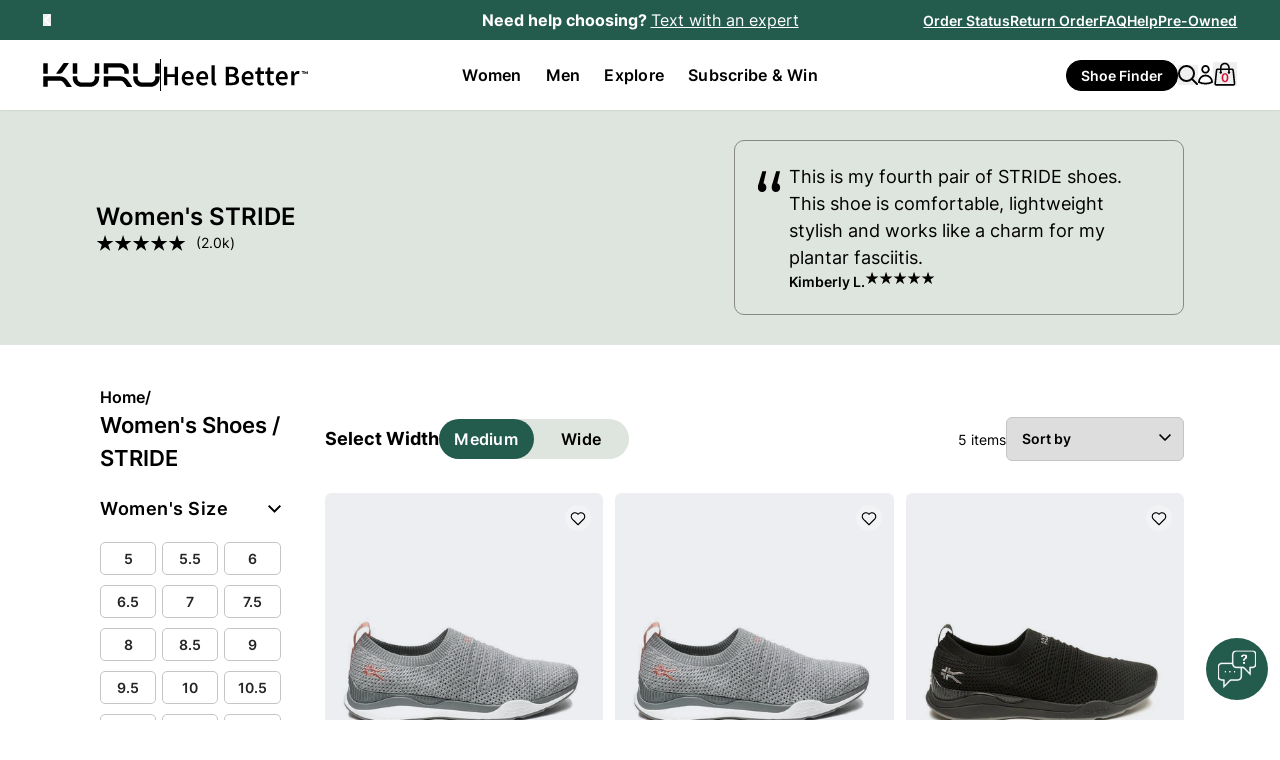

--- FILE ---
content_type: text/html; charset=utf-8
request_url: https://www.kurufootwear.com/collections/womens-shoes-stride
body_size: 84040
content:
<!doctype html>
<html class="no-js !pb-0" lang="en">
  <head>
    <script src="//www.kurufootwear.com/cdn/shop/files/pandectes-rules.js?v=11742675635539847852"></script>
    <script src="//www.kurufootwear.com/cdn/shop/t/654/assets/remove-kpsp-products.js?v=181200018543447515931751915368" defer></script>
    <link rel="preconnect" href="cdn.shopify.com">
    <link rel="dns-prefetch" href="cdn.shopify.com">

    <link rel="preconnect" href="https://fonts.googleapis.com">
    <link rel="preconnect" href="https://fonts.gstatic.com" crossorigin>
    <link rel="dns-prefetch" href="//kurufootwear-api.com">
    <link rel="preconnect" href="https://kurufootwear-api.com">
    <link rel="dns-prefetch" href="fonts.gstatic.com"><style kuru-fonts style="display:none!important">
  /* latin */ @font-face { font-family: 'Inter'; font-style: normal; font-weight: 300; font-display: optional;
  src: url(https://fonts.gstatic.com/s/inter/v12/UcC73FwrK3iLTeHuS_fvQtMwCp50KnMa1ZL7.woff2) format('woff2');
  unicode-range: U+0000-00FF, U+0131, U+0152-0153, U+02BB-02BC, U+02C6, U+02DA, U+02DC, U+0304, U+0308, U+0329,
  U+2000-206F, U+2074, U+20AC, U+2122, U+2191, U+2193, U+2212, U+2215, U+FEFF, U+FFFD; }

  @font-face { font-family: 'Inter'; font-style: normal; font-weight: 400; font-display: optional; src:
  url(https://fonts.gstatic.com/s/inter/v12/UcC73FwrK3iLTeHuS_fvQtMwCp50KnMa1ZL7.woff2) format('woff2'); unicode-range:
  U+0000-00FF, U+0131, U+0152-0153, U+02BB-02BC, U+02C6, U+02DA, U+02DC, U+0304, U+0308, U+0329, U+2000-206F, U+2074,
  U+20AC, U+2122, U+2191, U+2193, U+2212, U+2215, U+FEFF, U+FFFD; }

  @font-face { font-family: 'Inter'; font-style: normal; font-weight: 500; font-display: optional; src:
  url(https://fonts.gstatic.com/s/inter/v12/UcC73FwrK3iLTeHuS_fvQtMwCp50KnMa1ZL7.woff2) format('woff2'); unicode-range:
  U+0000-00FF, U+0131, U+0152-0153, U+02BB-02BC, U+02C6, U+02DA, U+02DC, U+0304, U+0308, U+0329, U+2000-206F, U+2074,
  U+20AC, U+2122, U+2191, U+2193, U+2212, U+2215, U+FEFF, U+FFFD; }

  @font-face { font-family: 'Inter'; font-style: normal; font-weight: 600; font-display: optional; src:
  url(https://fonts.gstatic.com/s/inter/v12/UcC73FwrK3iLTeHuS_fvQtMwCp50KnMa1ZL7.woff2) format('woff2'); unicode-range:
  U+0000-00FF, U+0131, U+0152-0153, U+02BB-02BC, U+02C6, U+02DA, U+02DC, U+0304, U+0308, U+0329, U+2000-206F, U+2074,
  U+20AC, U+2122, U+2191, U+2193, U+2212, U+2215, U+FEFF, U+FFFD; }

  @font-face { font-family: 'Inter'; font-style: normal; font-weight: 700; font-display: optional; src:
  url(https://fonts.gstatic.com/s/inter/v12/UcC73FwrK3iLTeHuS_fvQtMwCp50KnMa1ZL7.woff2) format('woff2'); unicode-range:
  U+0000-00FF, U+0131, U+0152-0153, U+02BB-02BC, U+02C6, U+02DA, U+02DC, U+0304, U+0308, U+0329, U+2000-206F, U+2074,
  U+20AC, U+2122, U+2191, U+2193, U+2212, U+2215, U+FEFF, U+FFFD; }
</style>
<!-- begin Convert Experiences code -->
      <script
        type="text/javascript"
        src="//cdn-4.convertexperiments.com/v1/js/10016402-10016857.js?environment=production"
      ></script>
      <!-- end Convert Experiences code --><script bigsur-ai-script src="https://bigsur.ai/plugin/js/static.js" defer></script>
<script>
    window.addEventListener('bsai::BigSurInitialized', (e) => {
      window.bsai_loaded = true;
      window.dataLayer.push({
        event: 'BigSur Initialized',
        value: e.detail,
      });
    });

    window.addEventListener('bsai::BigSurQueried', (e) => {
      window.dataLayer.push({
        event: 'BigSur Queried',
        value: e.detail,
      });
    });
  </script><script>
      if (performance.navigation.type === performance.navigation.TYPE_BACK_FORWARD) {
        window.location.reload(true);
      }
    </script>

    <script>
      (function () {
        function getQueryParam(name) {
          const url = new URL(window.location.href);
          return url.searchParams.get(name);
        }
        function setQueryParam(name, value) {
          const url = new URL(window.location.href);
          url.searchParams.set(name, value);
          return url.toString();
        }
        if (getQueryParam('cart_drawer') === 'true' && !getQueryParam('cart_drawer_reload')) {
          window.location.replace(setQueryParam('cart_drawer_reload', '1'));
        }
      })();
    </script><script >
  // Pre-warm DNS, SSL, and initial connection for recommended-bundle API
  (function () {
    const endpoint = 'https://pagespeed-audits-4857a7cea52b.herokuapp.com/api/recommendations';
    fetch(endpoint, {
      method: 'POST',
      headers: {
        'Content-Type': 'application/json',
        'Accept-Encoding': 'br, gzip, deflate',
      },
      body: JSON.stringify({ lineItems: [] }),
    }).catch(() => {});
  })();
</script>

<script>
  (function () {
    document.addEventListener(
      'click',
      (e) => {
        const target = e.target.closest('.loop-checkout-button');
        if (!target) return;
        let kpsp = false;
        if (target.hasAttribute('checkout-with-kpsp')) {
          kpsp = true;
        }
        window.dataLayer.push({
          event: 'begin_checkout',
          KPSP: kpsp,
        });
      },
      { capture: true }
    );
  })();
</script>

<script>
  document.addEventListener('Loop:Activated', () => {
    const styleTag = document.createElement('style');
    styleTag.textContent = `
      [loop-finish-return-button] {
        display: block !important;
      }
      [default-checkout-button] {
        display: none !important;
      }
      [kpsp-checkout-button] {
        display: none !important;
      }
      [kpsp-top-bar] {
        display: none !important;
      }
    `;
    document.head.appendChild(styleTag);
  });
</script>

<script>
  (function () {
    const url = new URL(window.location.href);
    if (!url.href.includes('test-product')) return;

    window.location.href = '/';
  })();
</script><script>
    // Clear French filter parameters if not on French Canadian page
    (function () {
      const url = new URL(window.location.href);
      const widthFilter = url.searchParams.get('filter.p.m.custom.width');
      const isFrenchCA = url.href.includes('/fr-ca');

      if (widthFilter && (widthFilter === 'Moyen' || widthFilter === 'Large') && !isFrenchCA) {
        url.searchParams.delete('filter.p.m.custom.width');
        window.location.replace(url.toString());
      }
    })();
  </script><script>
  (function () {
    const url = new URL(window.location.href);
    const path = url.pathname;
    if (!url.href.includes('shoe-stores-near-me')) return;

    if (!url.href.includes('/en-ca') && !url.href.includes('/fr-ca')) return;

    const redirect = url.href.replace('/en-ca', '').replace('/fr-ca', '/');
    window.location.href = redirect;
  })();
</script>
<script>
  if (
    performance.navigation.type === performance.navigation.TYPE_BACK_FORWARD &&
    window.location.href.includes('?cart_drawer=true')
  ) {
    window.location.reload();
  }

  // Country to market mapping from Liquid
  const COUNTRY_TO_MARKET = {'AX': 'international','AL': 'international','DZ': 'international','AD': 'international','AO': 'international','AI': 'international','AG': 'international','AR': 'international','AM': 'international','AW': 'international','AC': 'international','AU': 'australia','AT': 'eu','AZ': 'international','BS': 'international','BH': 'international','BD': 'international','BB': 'international','BE': 'eu','BZ': 'international','BJ': 'international','BM': 'international','BT': 'international','BO': 'international','BA': 'international','BW': 'international','BR': 'international','IO': 'international','VG': 'international','BN': 'international','BG': 'eu','BF': 'international','BI': 'international','KH': 'international','CM': 'international','CA': 'canada','CV': 'international','BQ': 'international','KY': 'international','TD': 'international','CL': 'international','CN': 'international','CX': 'international','CC': 'international','CO': 'international','KM': 'international','CG': 'international','CD': 'international','CK': 'international','CR': 'international','CI': 'international','HR': 'eu','CW': 'international','CY': 'eu','CZ': 'eu','DK': 'eu','DJ': 'international','DM': 'international','DO': 'international','EC': 'international','EG': 'international','SV': 'international','GQ': 'international','ER': 'international','EE': 'eu','SZ': 'international','ET': 'international','FK': 'international','FO': 'international','FJ': 'international','FI': 'eu','FR': 'eu','GF': 'international','PF': 'international','TF': 'international','GA': 'international','GM': 'international','GE': 'international','DE': 'eu','GH': 'international','GI': 'international','GR': 'eu','GL': 'international','GD': 'international','GP': 'international','GT': 'international','GG': 'international','GN': 'international','GW': 'international','GY': 'international','HT': 'international','HN': 'international','HK': 'international','HU': 'eu','IS': 'international','IN': 'international','ID': 'international','IQ': 'international','IE': 'eu','IM': 'international','IL': 'international','IT': 'eu','JM': 'international','JP': 'international','JE': 'international','JO': 'international','KZ': 'international','KE': 'international','KI': 'international','XK': 'international','KW': 'international','KG': 'international','LA': 'international','LV': 'eu','LB': 'international','LS': 'international','LR': 'international','LY': 'international','LI': 'international','LT': 'eu','LU': 'eu','MO': 'international','MG': 'international','MW': 'international','MY': 'international','MV': 'international','ML': 'international','MT': 'eu','MQ': 'international','MR': 'international','MU': 'international','YT': 'international','MX': 'international','MD': 'international','MC': 'international','MN': 'international','ME': 'international','MS': 'international','MA': 'international','MZ': 'international','NA': 'international','NR': 'international','NP': 'international','NL': 'eu','NC': 'international','NZ': 'international','NE': 'international','NG': 'international','NU': 'international','NF': 'international','MK': 'international','NO': 'international','OM': 'international','PK': 'international','PS': 'international','PA': 'international','PG': 'international','PY': 'international','PE': 'international','PH': 'international','PN': 'international','PL': 'eu','PT': 'eu','QA': 'international','RE': 'international','RO': 'eu','RW': 'international','WS': 'international','SM': 'international','ST': 'international','SA': 'international','SN': 'international','RS': 'international','SC': 'international','SL': 'international','SG': 'international','SX': 'international','SK': 'eu','SI': 'eu','SB': 'international','ZA': 'international','GS': 'international','KR': 'international','ES': 'eu','LK': 'international','BL': 'international','SH': 'international','KN': 'international','LC': 'international','MF': 'international','PM': 'international','VC': 'international','SD': 'international','SR': 'international','SJ': 'international','SE': 'eu','CH': 'international','TW': 'international','TJ': 'international','TZ': 'international','TH': 'international','TL': 'international','TG': 'international','TK': 'international','TO': 'international','TT': 'international','TA': 'international','TN': 'international','TR': 'international','TC': 'international','TV': 'international','UM': 'international','UG': 'international','UA': 'international','AE': 'international','GB': 'uk','US': 'us','UY': 'international','UZ': 'international','VU': 'international','VA': 'international','VN': 'international','WF': 'international','EH': 'international','ZM': 'international','ZW': 'international'};

  // Normalize market handles (same as in location modal)
  function normalizeMarketHandle(handle) {
    const markets = {
      'canada': 'ca',
      'international': 'row',
      'australia': 'au',
      'uk': 'gb'
    };
    return markets[handle] || handle;
  }

  (function () {
    const currentCountry = 'US'.toUpperCase();
    const preferredCountry = localStorage.getItem('LocalizationUserPreferredCountry')?.toUpperCase();
    const isFromCheckout = document.referrer.includes('/checkouts/');
    const isCartPage = window.location.href.includes('/cart');
    const isHomePage = window.location.pathname === '/' || window.location.pathname === '';

    // If from checkout and country doesn't match, redirect to correct market
    if (isFromCheckout && preferredCountry && currentCountry !== preferredCountry && (isCartPage || isHomePage)) {
      const marketHandle = COUNTRY_TO_MARKET[preferredCountry];

      if (marketHandle) {
        const normalizedHandle = normalizeMarketHandle(marketHandle);
        const lang = localStorage.getItem('LocalizationUserPreferredLanguage') || 'en';

        if (isCartPage) {
          window.location.href = `/${lang}-${normalizedHandle}?cart_drawer=true`;
        } else {
          window.location.href = `/${lang}-${normalizedHandle}`;
        }
        return;
      }
    }

    // Normal cart to drawer redirect
    if (isCartPage) {
      window.location.href = window.location.href.replace('/cart', '?cart_drawer=true');
    }
  })();
</script>
<!-- Default CSS to prioritize control group (hide variations by default) -->
<style id="kf-ab-test-default-style">
  .hide-for-variation-1,
  .hide-for-variation-2 {
    display: none !important;
  }
</style>



<script type="delayedscript">
  window.Shopify = window.Shopify || {theme: {id: 140795838701, role: 'main' } };
  window._template = {
    directory: "",
    name: "collection",
    suffix: ""
  };window._customer = null;</script>


<script src="//www.kurufootwear.com/cdn/shop/t/654/assets/price-testing-v2.js?v=169121915119724875401751900877" ></script>


<script type="delayedscript">
  (async function () {
    async function getUserCountry() {
      try {
        const lastUpdated = window.localStorage.getItem('lastUpdated');
        const oneWeek = 7 * 24 * 60 * 60 * 1000;
        const now = Date.now();

        if (lastUpdated && now - parseInt(lastUpdated, 10) < oneWeek) {
          return;
        }

        const request = await fetch('https://pagespeed-audits-4857a7cea52b.herokuapp.com/api/ip-info');
        const response = await request.json();
        const currentIp = window.localStorage.getItem('currentUserIp');
        const { ip, countryCode } = response;

        if (ip !== currentIp) {
          window.localStorage.setItem('currentUserIp', ip);
          window.localStorage.setItem('currentUserCountry', countryCode);
          window.localStorage.setItem('lastUpdated', now.toString());

          const updatedUserCountryEvent = new CustomEvent('updatedUserCountry', {});
          window.dispatchEvent(updatedUserCountryEvent);
        }
      } catch (error) {
        console.log(error);
      }
    }

    getUserCountry();
  })();

  window.LocalizationUserCountry = localStorage.getItem('LocalizationUserCountry');

  if (LocalizationUserCountry != null) {
    document.documentElement.classList.add('country-' + LocalizationUserCountry.toLowerCase());
    if (['CA', 'US'].includes(LocalizationUserCountry) == false) {
      document.documentElement.classList.add('country-international');
    }
  } else {
    document.documentElement.classList.add('country-us');
  }
</script>

<meta charset="utf-8">
    <meta http-equiv="X-UA-Compatible" content="IE=edge,chrome=1"><title>Women&#39;s STRIDE Shoe Collection | KURU Footwear</title><meta name="description" content="Shop the women&#39;s STRIDE from KURU Footwear. Engineered with NOVAKNIT, this slip-on offers pain-free foot support while feeling as snug as your favorite socks.">

<script plp-schema type="application/ld+json">
    [
      {
        "@context": "https://schema.org",
        "@type": "WebSite",
        "name": "KURU Footwear",
        "url": "https://www.kurufootwear.com",
        "description": "Experience pain relief and comfort with KURU shoes! Patented heel-hugging tech offers superior support to reduce foot fatigue and keep you moving all day.",
        "publisher": {
          "@type": "Organization",
          "name": "KURU Footwear",
          "logo": {
            "@type": "ImageObject",
            "url": "https://www.kurufootwear.com/cdn/shop/files/Kuru-K-Mark.svg?v=1708012875&width=38"
          }
        }
      },
      {
        "@context": "https://schema.org",
        "@type": "WebPage",
        "name": "Women&#39;s STRIDE Shoe Collection | KURU Footwear",
        "url": "/collections/womens-shoes-stride",
        "description": "Shop the women&#39;s STRIDE from KURU Footwear. Engineered with NOVAKNIT, this slip-on offers pain-free foot support while feeling as snug as your favorite socks.",
        "breadcrumb": {
          "@type": "BreadcrumbList",
            "itemListElement": [
              {
                "@type": "ListItem",
                "position": 1,
                "name": "Home",
                "item": "https://www.kurufootwear.com/"
              },
            {
              "@type": "ListItem",
              "position": 2,
              "name": "Women&#39;s STRIDE Shoe Collection | KURU Footwear",
              "item": "https://www.kurufootwear.com/collections/womens-shoes-stride"
              }
            ]
        }
      },
      {
        "@context": "https://schema.org",
        "@type": "CollectionPage",
        "name": "Women&#39;s STRIDE Shoe Collection | KURU Footwear",
        "url": "/collections/womens-shoes-stride",
        "description": "Shop the women&#39;s STRIDE from KURU Footwear. Engineered with NOVAKNIT, this slip-on offers pain-free foot support while feeling as snug as your favorite socks.",
        "breadcrumb": {
          "@type": "BreadcrumbList",
          "itemListElement": [
            {
              "@type": "ListItem",
              "position": 1,
              "name": "Home",
              "item": "https://www.kurufootwear.com/"
            },
            {
              "@type": "ListItem",
              "position": 2,
              "name": "Women&#39;s STRIDE Shoe Collection | KURU Footwear",
              "item": "https://www.kurufootwear.com/collections/womens-shoes-stride"
            }
          ]
        },
        "mainEntity": {
          "@type": "ItemList",
          "name": "Women&#39;s STRIDE Shoe Collection | KURU Footwear",
          "numberOfItems": "5",
          "itemListElement": [

{
                "@type": "Product",
                "name": "STRIDE WIDE",
                "image": "//www.kurufootwear.com/cdn/shop/files/KURU-Footwear-Slip-on-STRIDE-WIDE-HeatherGray-White-PeachPink-4.jpg?v=1747096711&width=450",
                "url": "/products/womens-stride-wide-heathergray-white-peachpink",
                "description": "Slip into lightweight breathability. STRIDE is made with ultra-stretchy NOVAKNIT, so it feels as comfy and forgiving as your favorite pair of socks—while delivering heel support. The seamless knit upper feels soft against your foot so you can skip socks without discomfort. Get superior arch support, shock absorption, and dynamic flexing action with three layers of responsive technology built in.\n\nWeight: 8oz (based on size 8)\nWidth: Medium or Wide\nHeel to Toe Drop: 8mm\nMaterials: NOVAKNIT, Synthetic\nBest for: Quick Errands, Mailbox Trips, Travel\n\nTo apply your KURU Cash rewards, please purchase directly through our website. Start maximizing your benefits today! 🌟📦 Free Shipping for Heel Better™ Rewards Members👟 45-Day Returns \u0026amp; Exchanges🦶 Built for Heel Pain Relief🌟 39,000+ 5-Star Reviews🧑💻 Expert Customer Service",
                "sku": "207702-50",
                "brand": {
                  "@type": "Brand",
                  "name": "KURU Footwear"
                },
                "offers": {
                  "@type": "Offer",
                  "url": "/products/womens-stride-wide-heathergray-white-peachpink",
                  "priceCurrency": "USD",
                  "priceValidUntil": "2030-12-20",
                  "price": "139.00",
                  "itemCondition": "https://schema.org/NewCondition",
                  "availability" : "http://schema.org/InStock"
                },
                "category": "Uncategorized",
                "color": "Heather Gray-White-Peach Pink",
                "size": "5",
                "material": "",
                
                  "aggregateRating": {
                  "@type": "AggregateRating",
                  "ratingValue": "4.4",
                  "reviewCount": "2009"
                }
              
              },

{
                "@type": "Product",
                "name": "STRIDE",
                "image": "//www.kurufootwear.com/cdn/shop/files/KURU-Footwear-Slip-on-STRIDE-HeatherGray-White-PeachPink-1.jpg?v=1747096702&width=450",
                "url": "/products/womens-stride-heathergray-white-peachpink",
                "description": "Slip into lightweight breathability. STRIDE is made with ultra-stretchy NOVAKNIT, so it feels as comfy and forgiving as your favorite pair of socks—while delivering heel support. The seamless knit upper feels soft against your foot so you can skip socks without discomfort. Get superior arch support, shock absorption, and dynamic flexing action with three layers of responsive technology built in.\n\nWeight: 8oz (based on size 8)\nWidth: Medium or Wide\nHeel to Toe Drop: 8mm\nMaterials: NOVAKNIT, Synthetic\nBest for: Quick Errands, Mailbox Trips, Travel\n\nTo apply your KURU Cash rewards, please purchase directly through our website. Start maximizing your benefits today! 🌟📦 Free Shipping for Heel Better™ Rewards Members👟 45-Day Returns \u0026amp; Exchanges🦶 Built for Heel Pain Relief🌟 39,000+ 5-Star Reviews🧑💻 Expert Customer Service",
                "sku": "206105-50",
                "brand": {
                  "@type": "Brand",
                  "name": "KURU Footwear"
                },
                "offers": {
                  "@type": "Offer",
                  "url": "/products/womens-stride-heathergray-white-peachpink",
                  "priceCurrency": "USD",
                  "priceValidUntil": "2030-12-20",
                  "price": "139.00",
                  "itemCondition": "https://schema.org/NewCondition",
                  "availability" : "http://schema.org/InStock"
                },
                "category": "Uncategorized",
                "color": "Heather Gray-White-Peach Pink",
                "size": "5",
                "material": "",
                
                  "aggregateRating": {
                  "@type": "AggregateRating",
                  "ratingValue": "4.4",
                  "reviewCount": "2009"
                }
              
              },

{
                "@type": "Product",
                "name": "STRIDE WIDE",
                "image": "//www.kurufootwear.com/cdn/shop/files/KURU-Footwear-Slip-on-STRIDE-WIDE-JetBlack-SlateGray-7.jpg?v=1747096023&width=450",
                "url": "/products/womens-stride-wide-jetblack-slategray",
                "description": "Slip into lightweight breathability. STRIDE is made with ultra-stretchy NOVAKNIT, so it feels as comfy and forgiving as your favorite pair of socks—while delivering heel support. The seamless knit upper feels soft against your foot so you can skip socks without discomfort. Get superior arch support, shock absorption, and dynamic flexing action with three layers of responsive technology built in.\n\nWeight: 8oz (based on size 8)\nWidth: Medium or Wide\nHeel to Toe Drop: 8mm\nMaterials: NOVAKNIT, Synthetic\nBest for: Quick Errands, Mailbox Trips, Travel\n\nTo apply your KURU Cash rewards, please purchase directly through our website. Start maximizing your benefits today! 🌟📦 Free Shipping for Heel Better™ Rewards Members👟 45-Day Returns \u0026amp; Exchanges🦶 Built for Heel Pain Relief🌟 39,000+ 5-Star Reviews 🧑💻 Expert Customer Service",
                "sku": "207706-50",
                "brand": {
                  "@type": "Brand",
                  "name": "KURU Footwear"
                },
                "offers": {
                  "@type": "Offer",
                  "url": "/products/womens-stride-wide-jetblack-slategray",
                  "priceCurrency": "USD",
                  "priceValidUntil": "2030-12-20",
                  "price": "139.00",
                  "itemCondition": "https://schema.org/NewCondition",
                  "availability" : "http://schema.org/InStock"
                },
                "category": "Uncategorized",
                "color": "Jet Black-Slate Gray",
                "size": "5",
                "material": "",
                
                  "aggregateRating": {
                  "@type": "AggregateRating",
                  "ratingValue": "4.4",
                  "reviewCount": "2009"
                }
              
              },

{
                "@type": "Product",
                "name": "STRIDE",
                "image": "//www.kurufootwear.com/cdn/shop/files/KURU-Footwear-Slip-on-STRIDE-JetBlack-SlateGray-1.jpg?v=1747096697&width=450",
                "url": "/products/womens-stride-jetblack-slategray",
                "description": "Slip into lightweight breathability. STRIDE is made with ultra-stretchy NOVAKNIT, so it feels as comfy and forgiving as your favorite pair of socks—while delivering heel support. The seamless knit upper feels soft against your foot so you can skip socks without discomfort. Get superior arch support, shock absorption, and dynamic flexing action with three layers of responsive technology built in.\n\nWeight: 8oz (based on size 8)\nWidth: Medium or Wide\nHeel to Toe Drop: 8mm\nMaterials: NOVAKNIT, Synthetic\nBest for: Quick Errands, Mailbox Trips, Travel\n\nTo apply your KURU Cash rewards, please purchase directly through our website. Start maximizing your benefits today! 🌟📦 Free Shipping for Heel Better™ Rewards Members👟 45-Day Returns \u0026amp; Exchanges🦶 Built for Heel Pain Relief🌟 39,000+ 5-Star Reviews🧑💻 Expert Customer Service",
                "sku": "206106-50",
                "brand": {
                  "@type": "Brand",
                  "name": "KURU Footwear"
                },
                "offers": {
                  "@type": "Offer",
                  "url": "/products/womens-stride-jetblack-slategray",
                  "priceCurrency": "USD",
                  "priceValidUntil": "2030-12-20",
                  "price": "139.00",
                  "itemCondition": "https://schema.org/NewCondition",
                  "availability" : "http://schema.org/InStock"
                },
                "category": "Uncategorized",
                "color": "Jet Black-Slate Gray",
                "size": "5",
                "material": "",
                
                  "aggregateRating": {
                  "@type": "AggregateRating",
                  "ratingValue": "4.4",
                  "reviewCount": "2009"
                }
              
              },

{
                "@type": "Product",
                "name": "STRIDE",
                "image": "//www.kurufootwear.com/cdn/shop/files/KURU-Footwear-Slip-on-STRIDE-PlumPurple-Confetti-5.jpg?v=1748383674&width=450",
                "url": "/products/womens-stride-plumpurple-confetti",
                "description": "Slip into lightweight breathability. STRIDE is made with ultra-stretchy NOVAKNIT, so it feels as comfy and forgiving as your favorite pair of socks—while delivering heel support. The seamless knit upper feels soft against your foot so you can skip socks without discomfort. Get superior arch support, shock absorption, and dynamic flexing action with three layers of responsive technology built in.\n\nWeight: 8oz (based on size 8)\nWidth: Medium or Wide\nHeel to Toe Drop: 8mm\nMaterials: NOVAKNIT, Synthetic\nBest for: Quick Errands, Mailbox Trips, Travel\n\nTo apply your KURU Cash rewards, please purchase directly through our website. Start maximizing your benefits today! 🌟📦 Free Shipping for Heel Better™ Rewards Members👟 45-Day Returns \u0026amp; Exchanges🦶 Built for Heel Pain Relief🌟 39,000+ 5-Star Reviews🧑💻 Expert Customer Service",
                "sku": "206117-50",
                "brand": {
                  "@type": "Brand",
                  "name": "KURU Footwear"
                },
                "offers": {
                  "@type": "Offer",
                  "url": "/products/womens-stride-plumpurple-confetti",
                  "priceCurrency": "USD",
                  "priceValidUntil": "2030-12-20",
                  "price": "97.30",
                  "itemCondition": "https://schema.org/NewCondition",
                  "availability" : "http://schema.org/InStock"
                },
                "category": "Uncategorized",
                "color": "Plum Purple-Confetti",
                "size": "5",
                "material": "",
                
                  "aggregateRating": {
                  "@type": "AggregateRating",
                  "ratingValue": "4.4",
                  "reviewCount": "2009"
                }
              
              }]
        },
        "publisher": {
          "@type": "Organization",
          "name": "KURU Footwear",
          "logo": {
            "@type": "ImageObject",
            "url": "https://www.kurufootwear.com/cdn/shop/files/Kuru-K-Mark.svg?v=1708012875&width=38"
          }
        },
        "potentialAction": {
          "@type": "SearchAction",
          "target": "https://www.kurufootwear.com/search?q=Women's STRIDE",
          "query-input": "required name=Women's STRIDE"
        }
      }
    ]
  </script>





<meta name="viewport" content="width=device-width, initial-scale=1, interactive-widget=resizes-content"><meta name="robots" content="index,follow">
<meta name="robots" content="max-image-preview:large">
<link rel="apple-touch-icon" sizes="180x180" href="//www.kurufootwear.com/cdn/shop/t/654/assets/apple-touch-icon.png?v=93227657715002420211712245602"><link rel="icon" href="//www.kurufootwear.com/cdn/shop/t/654/assets/favicon-32x32.png?v=56972056715512639741724181692"><link rel="mask-icon" href="//www.kurufootwear.com/cdn/shop/t/654/assets/safari-pinned-tab.svg?v=99798970648043751851712245591" color="#003b4a">
    <link
      data-kuru-link="https://cdn.shopify.com/extensions/feade015-ec48-49f2-9e2e-ed3aaa3440e3/loop-returns-exchanges-57/assets/onstore-block.css"
      rel="stylesheet"
      type="text/css"
      media="all"
    >

    <meta name="msapplication-TileColor" content="#d7d1c3">
    <meta name="theme-color" content="#ffffff">

    <!-- Helpers ================================================== -->




    <meta property="og:type" content="website">
    <meta property="og:title" content="Women&#39;s STRIDE">
    <meta property="og:description" content="Shop the women&#39;s STRIDE from KURU Footwear. Engineered with NOVAKNIT, this slip-on offers pain-free foot support while feeling as snug as your favorite socks.">
      <meta property="og:image:url" content="http://www.kurufootwear.com/cdn/shop/files/KURU_Footwear.jpg?v=1747859186&width=1200">
      <meta property="og:image:secure_url" content="https://www.kurufootwear.com/cdn/shop/files/KURU_Footwear.jpg?v=1747859186&width=1200">
    

  

  <meta property="og:url" content="https://www.kurufootwear.com/collections/womens-shoes-stride">
  <meta property="og:site_name" content="KURU Footwear">

  
  

  
    <meta name="twitter:card" content="summary">
  

  

<link rel="canonical" href="https://www.kurufootwear.com/collections/womens-shoes-stride">
    <link rel="alternate" hreflang="en" href="https://www.kurufootwear.com/collections/womens-shoes-stride"><link rel="alternate" hreflang="en-ca" href="https://www.kurufootwear.com/en-ca/collections/womens-shoes-stride"><link rel="alternate" hreflang="fr-ca" href="https://www.kurufootwear.com/fr-ca/collections/womens-shoes-stride">
  <link rel="alternate" hreflang="x-default" href="https://www.kurufootwear.com/collections/womens-shoes-stride">

<script>
  function smoothScroll(id, withoutHeader = false, offset = 0) {
    const header = document.getElementById('kf-sticky-header');
    let headerHeight = header?.offsetHeight ?? 0;

    if (withoutHeader) {
      headerHeight = 0;
    }

    if (window.location.href.includes('/products/')) {
      headerHeight -= 50;
      if (window.innerWidth >= 768) {
        headerHeight += 75;
      }
    }

    const element = document.getElementById(id);
    if (element) {
      let elementPos = element.getBoundingClientRect().top + window.scrollY - headerHeight + offset;
      window.scrollTo({
        top: elementPos,
        behavior: 'smooth',
      });
    }
  }

  window.smoothScroll = smoothScroll;

  (function () {
    if (window.location.href.includes('shoe-finder')) return;
    const hash = window.location.hash;
    window.current_hash = hash;
    if (!hash) return;

    if (hash.includes('bsai-open')) return;

    window.history.replaceState(null, null, window.location.href.replace(window.location.hash, ''));
    if (!window.location.href.includes('reports-foot-pain')) {
      console.log('here', window.location.href);
      document.addEventListener('DOMContentLoaded', () => {
        const id = hash.replace('#', '');
        smoothScroll(id, true);
      });
      return;
    }

    document.addEventListener('firstUserInteraction', () => {
      setTimeout(() => {
        const id = hash.replace('#', '');
        smoothScroll(id, false, -100);
      }, 1000);
    });
  })();
</script>

<script type="delayedscript">
  (function () {
    document.addEventListener('click', (e) => {
      const target = e.target;
      const linkTag = target.closest('a');
      if (!linkTag) return;
      const isJumpLink = linkTag.href.includes('#') && linkTag.hasAttribute('jumplink');
      if (!isJumpLink) return;
      e.preventDefault();
      const hash = linkTag.href.split('#')[1];
      window.smoothScroll(hash, true);
    });
  })();
</script>
<script>window.performance && window.performance.mark && window.performance.mark('shopify.content_for_header.start');</script><meta name="facebook-domain-verification" content="lmuvz1lsq8spcm6vlauivnm1ml8bqy">
<meta id="shopify-digital-wallet" name="shopify-digital-wallet" content="/62757404909/digital_wallets/dialog">
<meta name="shopify-checkout-api-token" content="c5872249a625a5862be9e15f9ee467a7">
<meta id="in-context-paypal-metadata" data-shop-id="62757404909" data-venmo-supported="false" data-environment="production" data-locale="en_US" data-paypal-v4="true" data-currency="USD">
<link rel="alternate" type="application/atom+xml" title="Feed" href="/collections/womens-shoes-stride.atom" />



<link rel="alternate" hreflang="en-AU" href="https://www.kurufootwear.com/en-au/collections/womens-shoes-stride">
<link rel="alternate" hreflang="en-GB" href="https://www.kurufootwear.com/en-gb/collections/womens-shoes-stride">
<link rel="alternate" hreflang="en-AT" href="https://www.kurufootwear.com/en-eu/collections/womens-shoes-stride">
<link rel="alternate" hreflang="en-BE" href="https://www.kurufootwear.com/en-eu/collections/womens-shoes-stride">
<link rel="alternate" hreflang="en-CZ" href="https://www.kurufootwear.com/en-eu/collections/womens-shoes-stride">
<link rel="alternate" hreflang="en-DE" href="https://www.kurufootwear.com/en-eu/collections/womens-shoes-stride">
<link rel="alternate" hreflang="en-DK" href="https://www.kurufootwear.com/en-eu/collections/womens-shoes-stride">
<link rel="alternate" hreflang="en-ES" href="https://www.kurufootwear.com/en-eu/collections/womens-shoes-stride">
<link rel="alternate" hreflang="en-FI" href="https://www.kurufootwear.com/en-eu/collections/womens-shoes-stride">
<link rel="alternate" hreflang="en-FR" href="https://www.kurufootwear.com/en-eu/collections/womens-shoes-stride">
<link rel="alternate" hreflang="en-IE" href="https://www.kurufootwear.com/en-eu/collections/womens-shoes-stride">
<link rel="alternate" hreflang="en-IT" href="https://www.kurufootwear.com/en-eu/collections/womens-shoes-stride">
<link rel="alternate" hreflang="en-NL" href="https://www.kurufootwear.com/en-eu/collections/womens-shoes-stride">
<link rel="alternate" hreflang="en-PL" href="https://www.kurufootwear.com/en-eu/collections/womens-shoes-stride">
<link rel="alternate" hreflang="en-PT" href="https://www.kurufootwear.com/en-eu/collections/womens-shoes-stride">
<link rel="alternate" hreflang="en-SE" href="https://www.kurufootwear.com/en-eu/collections/womens-shoes-stride">
<link rel="alternate" hreflang="en-BG" href="https://www.kurufootwear.com/en-eu/collections/womens-shoes-stride">
<link rel="alternate" hreflang="en-HR" href="https://www.kurufootwear.com/en-eu/collections/womens-shoes-stride">
<link rel="alternate" hreflang="en-CY" href="https://www.kurufootwear.com/en-eu/collections/womens-shoes-stride">
<link rel="alternate" hreflang="en-EE" href="https://www.kurufootwear.com/en-eu/collections/womens-shoes-stride">
<link rel="alternate" hreflang="en-GR" href="https://www.kurufootwear.com/en-eu/collections/womens-shoes-stride">
<link rel="alternate" hreflang="en-HU" href="https://www.kurufootwear.com/en-eu/collections/womens-shoes-stride">
<link rel="alternate" hreflang="en-LV" href="https://www.kurufootwear.com/en-eu/collections/womens-shoes-stride">
<link rel="alternate" hreflang="en-LT" href="https://www.kurufootwear.com/en-eu/collections/womens-shoes-stride">
<link rel="alternate" hreflang="en-LU" href="https://www.kurufootwear.com/en-eu/collections/womens-shoes-stride">
<link rel="alternate" hreflang="en-MT" href="https://www.kurufootwear.com/en-eu/collections/womens-shoes-stride">
<link rel="alternate" hreflang="en-RO" href="https://www.kurufootwear.com/en-eu/collections/womens-shoes-stride">
<link rel="alternate" hreflang="en-SK" href="https://www.kurufootwear.com/en-eu/collections/womens-shoes-stride">
<link rel="alternate" hreflang="en-SI" href="https://www.kurufootwear.com/en-eu/collections/womens-shoes-stride">
<link rel="alternate" hreflang="en-AE" href="https://www.kurufootwear.com/en-row/collections/womens-shoes-stride">
<link rel="alternate" hreflang="en-CH" href="https://www.kurufootwear.com/en-row/collections/womens-shoes-stride">
<link rel="alternate" hreflang="en-HK" href="https://www.kurufootwear.com/en-row/collections/womens-shoes-stride">
<link rel="alternate" hreflang="en-IL" href="https://www.kurufootwear.com/en-row/collections/womens-shoes-stride">
<link rel="alternate" hreflang="en-JP" href="https://www.kurufootwear.com/en-row/collections/womens-shoes-stride">
<link rel="alternate" hreflang="en-KR" href="https://www.kurufootwear.com/en-row/collections/womens-shoes-stride">
<link rel="alternate" hreflang="en-MY" href="https://www.kurufootwear.com/en-row/collections/womens-shoes-stride">
<link rel="alternate" hreflang="en-NO" href="https://www.kurufootwear.com/en-row/collections/womens-shoes-stride">
<link rel="alternate" hreflang="en-NZ" href="https://www.kurufootwear.com/en-row/collections/womens-shoes-stride">
<link rel="alternate" hreflang="en-SG" href="https://www.kurufootwear.com/en-row/collections/womens-shoes-stride">
<link rel="alternate" hreflang="en-GS" href="https://www.kurufootwear.com/en-row/collections/womens-shoes-stride">
<link rel="alternate" hreflang="en-TF" href="https://www.kurufootwear.com/en-row/collections/womens-shoes-stride">
<link rel="alternate" hreflang="en-DZ" href="https://www.kurufootwear.com/en-row/collections/womens-shoes-stride">
<link rel="alternate" hreflang="en-AO" href="https://www.kurufootwear.com/en-row/collections/womens-shoes-stride">
<link rel="alternate" hreflang="en-AC" href="https://www.kurufootwear.com/en-row/collections/womens-shoes-stride">
<link rel="alternate" hreflang="en-BJ" href="https://www.kurufootwear.com/en-row/collections/womens-shoes-stride">
<link rel="alternate" hreflang="en-BW" href="https://www.kurufootwear.com/en-row/collections/womens-shoes-stride">
<link rel="alternate" hreflang="en-BF" href="https://www.kurufootwear.com/en-row/collections/womens-shoes-stride">
<link rel="alternate" hreflang="en-BI" href="https://www.kurufootwear.com/en-row/collections/womens-shoes-stride">
<link rel="alternate" hreflang="en-CM" href="https://www.kurufootwear.com/en-row/collections/womens-shoes-stride">
<link rel="alternate" hreflang="en-CV" href="https://www.kurufootwear.com/en-row/collections/womens-shoes-stride">
<link rel="alternate" hreflang="en-TD" href="https://www.kurufootwear.com/en-row/collections/womens-shoes-stride">
<link rel="alternate" hreflang="en-KM" href="https://www.kurufootwear.com/en-row/collections/womens-shoes-stride">
<link rel="alternate" hreflang="en-CG" href="https://www.kurufootwear.com/en-row/collections/womens-shoes-stride">
<link rel="alternate" hreflang="en-CD" href="https://www.kurufootwear.com/en-row/collections/womens-shoes-stride">
<link rel="alternate" hreflang="en-CI" href="https://www.kurufootwear.com/en-row/collections/womens-shoes-stride">
<link rel="alternate" hreflang="en-DJ" href="https://www.kurufootwear.com/en-row/collections/womens-shoes-stride">
<link rel="alternate" hreflang="en-EG" href="https://www.kurufootwear.com/en-row/collections/womens-shoes-stride">
<link rel="alternate" hreflang="en-GQ" href="https://www.kurufootwear.com/en-row/collections/womens-shoes-stride">
<link rel="alternate" hreflang="en-ER" href="https://www.kurufootwear.com/en-row/collections/womens-shoes-stride">
<link rel="alternate" hreflang="en-SZ" href="https://www.kurufootwear.com/en-row/collections/womens-shoes-stride">
<link rel="alternate" hreflang="en-ET" href="https://www.kurufootwear.com/en-row/collections/womens-shoes-stride">
<link rel="alternate" hreflang="en-GA" href="https://www.kurufootwear.com/en-row/collections/womens-shoes-stride">
<link rel="alternate" hreflang="en-GM" href="https://www.kurufootwear.com/en-row/collections/womens-shoes-stride">
<link rel="alternate" hreflang="en-GH" href="https://www.kurufootwear.com/en-row/collections/womens-shoes-stride">
<link rel="alternate" hreflang="en-GN" href="https://www.kurufootwear.com/en-row/collections/womens-shoes-stride">
<link rel="alternate" hreflang="en-GW" href="https://www.kurufootwear.com/en-row/collections/womens-shoes-stride">
<link rel="alternate" hreflang="en-KE" href="https://www.kurufootwear.com/en-row/collections/womens-shoes-stride">
<link rel="alternate" hreflang="en-LS" href="https://www.kurufootwear.com/en-row/collections/womens-shoes-stride">
<link rel="alternate" hreflang="en-LR" href="https://www.kurufootwear.com/en-row/collections/womens-shoes-stride">
<link rel="alternate" hreflang="en-LY" href="https://www.kurufootwear.com/en-row/collections/womens-shoes-stride">
<link rel="alternate" hreflang="en-MG" href="https://www.kurufootwear.com/en-row/collections/womens-shoes-stride">
<link rel="alternate" hreflang="en-MW" href="https://www.kurufootwear.com/en-row/collections/womens-shoes-stride">
<link rel="alternate" hreflang="en-ML" href="https://www.kurufootwear.com/en-row/collections/womens-shoes-stride">
<link rel="alternate" hreflang="en-MR" href="https://www.kurufootwear.com/en-row/collections/womens-shoes-stride">
<link rel="alternate" hreflang="en-MU" href="https://www.kurufootwear.com/en-row/collections/womens-shoes-stride">
<link rel="alternate" hreflang="en-MA" href="https://www.kurufootwear.com/en-row/collections/womens-shoes-stride">
<link rel="alternate" hreflang="en-MZ" href="https://www.kurufootwear.com/en-row/collections/womens-shoes-stride">
<link rel="alternate" hreflang="en-NA" href="https://www.kurufootwear.com/en-row/collections/womens-shoes-stride">
<link rel="alternate" hreflang="en-NE" href="https://www.kurufootwear.com/en-row/collections/womens-shoes-stride">
<link rel="alternate" hreflang="en-NG" href="https://www.kurufootwear.com/en-row/collections/womens-shoes-stride">
<link rel="alternate" hreflang="en-RW" href="https://www.kurufootwear.com/en-row/collections/womens-shoes-stride">
<link rel="alternate" hreflang="en-ST" href="https://www.kurufootwear.com/en-row/collections/womens-shoes-stride">
<link rel="alternate" hreflang="en-SN" href="https://www.kurufootwear.com/en-row/collections/womens-shoes-stride">
<link rel="alternate" hreflang="en-SC" href="https://www.kurufootwear.com/en-row/collections/womens-shoes-stride">
<link rel="alternate" hreflang="en-SL" href="https://www.kurufootwear.com/en-row/collections/womens-shoes-stride">
<link rel="alternate" hreflang="en-ZA" href="https://www.kurufootwear.com/en-row/collections/womens-shoes-stride">
<link rel="alternate" hreflang="en-SH" href="https://www.kurufootwear.com/en-row/collections/womens-shoes-stride">
<link rel="alternate" hreflang="en-SD" href="https://www.kurufootwear.com/en-row/collections/womens-shoes-stride">
<link rel="alternate" hreflang="en-TZ" href="https://www.kurufootwear.com/en-row/collections/womens-shoes-stride">
<link rel="alternate" hreflang="en-TG" href="https://www.kurufootwear.com/en-row/collections/womens-shoes-stride">
<link rel="alternate" hreflang="en-TA" href="https://www.kurufootwear.com/en-row/collections/womens-shoes-stride">
<link rel="alternate" hreflang="en-TN" href="https://www.kurufootwear.com/en-row/collections/womens-shoes-stride">
<link rel="alternate" hreflang="en-UG" href="https://www.kurufootwear.com/en-row/collections/womens-shoes-stride">
<link rel="alternate" hreflang="en-EH" href="https://www.kurufootwear.com/en-row/collections/womens-shoes-stride">
<link rel="alternate" hreflang="en-ZM" href="https://www.kurufootwear.com/en-row/collections/womens-shoes-stride">
<link rel="alternate" hreflang="en-ZW" href="https://www.kurufootwear.com/en-row/collections/womens-shoes-stride">
<link rel="alternate" hreflang="en-AZ" href="https://www.kurufootwear.com/en-row/collections/womens-shoes-stride">
<link rel="alternate" hreflang="en-BH" href="https://www.kurufootwear.com/en-row/collections/womens-shoes-stride">
<link rel="alternate" hreflang="en-BD" href="https://www.kurufootwear.com/en-row/collections/womens-shoes-stride">
<link rel="alternate" hreflang="en-BT" href="https://www.kurufootwear.com/en-row/collections/womens-shoes-stride">
<link rel="alternate" hreflang="en-IO" href="https://www.kurufootwear.com/en-row/collections/womens-shoes-stride">
<link rel="alternate" hreflang="en-BN" href="https://www.kurufootwear.com/en-row/collections/womens-shoes-stride">
<link rel="alternate" hreflang="en-KH" href="https://www.kurufootwear.com/en-row/collections/womens-shoes-stride">
<link rel="alternate" hreflang="en-CN" href="https://www.kurufootwear.com/en-row/collections/womens-shoes-stride">
<link rel="alternate" hreflang="en-CX" href="https://www.kurufootwear.com/en-row/collections/womens-shoes-stride">
<link rel="alternate" hreflang="en-CC" href="https://www.kurufootwear.com/en-row/collections/womens-shoes-stride">
<link rel="alternate" hreflang="en-IN" href="https://www.kurufootwear.com/en-row/collections/womens-shoes-stride">
<link rel="alternate" hreflang="en-ID" href="https://www.kurufootwear.com/en-row/collections/womens-shoes-stride">
<link rel="alternate" hreflang="en-IQ" href="https://www.kurufootwear.com/en-row/collections/womens-shoes-stride">
<link rel="alternate" hreflang="en-JO" href="https://www.kurufootwear.com/en-row/collections/womens-shoes-stride">
<link rel="alternate" hreflang="en-KZ" href="https://www.kurufootwear.com/en-row/collections/womens-shoes-stride">
<link rel="alternate" hreflang="en-KW" href="https://www.kurufootwear.com/en-row/collections/womens-shoes-stride">
<link rel="alternate" hreflang="en-KG" href="https://www.kurufootwear.com/en-row/collections/womens-shoes-stride">
<link rel="alternate" hreflang="en-LA" href="https://www.kurufootwear.com/en-row/collections/womens-shoes-stride">
<link rel="alternate" hreflang="en-LB" href="https://www.kurufootwear.com/en-row/collections/womens-shoes-stride">
<link rel="alternate" hreflang="en-MO" href="https://www.kurufootwear.com/en-row/collections/womens-shoes-stride">
<link rel="alternate" hreflang="en-MV" href="https://www.kurufootwear.com/en-row/collections/womens-shoes-stride">
<link rel="alternate" hreflang="en-MN" href="https://www.kurufootwear.com/en-row/collections/womens-shoes-stride">
<link rel="alternate" hreflang="en-NP" href="https://www.kurufootwear.com/en-row/collections/womens-shoes-stride">
<link rel="alternate" hreflang="en-OM" href="https://www.kurufootwear.com/en-row/collections/womens-shoes-stride">
<link rel="alternate" hreflang="en-PK" href="https://www.kurufootwear.com/en-row/collections/womens-shoes-stride">
<link rel="alternate" hreflang="en-PS" href="https://www.kurufootwear.com/en-row/collections/womens-shoes-stride">
<link rel="alternate" hreflang="en-PH" href="https://www.kurufootwear.com/en-row/collections/womens-shoes-stride">
<link rel="alternate" hreflang="en-QA" href="https://www.kurufootwear.com/en-row/collections/womens-shoes-stride">
<link rel="alternate" hreflang="en-SA" href="https://www.kurufootwear.com/en-row/collections/womens-shoes-stride">
<link rel="alternate" hreflang="en-LK" href="https://www.kurufootwear.com/en-row/collections/womens-shoes-stride">
<link rel="alternate" hreflang="en-TW" href="https://www.kurufootwear.com/en-row/collections/womens-shoes-stride">
<link rel="alternate" hreflang="en-TJ" href="https://www.kurufootwear.com/en-row/collections/womens-shoes-stride">
<link rel="alternate" hreflang="en-TH" href="https://www.kurufootwear.com/en-row/collections/womens-shoes-stride">
<link rel="alternate" hreflang="en-UZ" href="https://www.kurufootwear.com/en-row/collections/womens-shoes-stride">
<link rel="alternate" hreflang="en-VN" href="https://www.kurufootwear.com/en-row/collections/womens-shoes-stride">
<link rel="alternate" hreflang="en-AI" href="https://www.kurufootwear.com/en-row/collections/womens-shoes-stride">
<link rel="alternate" hreflang="en-AG" href="https://www.kurufootwear.com/en-row/collections/womens-shoes-stride">
<link rel="alternate" hreflang="en-AW" href="https://www.kurufootwear.com/en-row/collections/womens-shoes-stride">
<link rel="alternate" hreflang="en-BS" href="https://www.kurufootwear.com/en-row/collections/womens-shoes-stride">
<link rel="alternate" hreflang="en-BB" href="https://www.kurufootwear.com/en-row/collections/womens-shoes-stride">
<link rel="alternate" hreflang="en-BZ" href="https://www.kurufootwear.com/en-row/collections/womens-shoes-stride">
<link rel="alternate" hreflang="en-BM" href="https://www.kurufootwear.com/en-row/collections/womens-shoes-stride">
<link rel="alternate" hreflang="en-VG" href="https://www.kurufootwear.com/en-row/collections/womens-shoes-stride">
<link rel="alternate" hreflang="en-KY" href="https://www.kurufootwear.com/en-row/collections/womens-shoes-stride">
<link rel="alternate" hreflang="en-CR" href="https://www.kurufootwear.com/en-row/collections/womens-shoes-stride">
<link rel="alternate" hreflang="en-CW" href="https://www.kurufootwear.com/en-row/collections/womens-shoes-stride">
<link rel="alternate" hreflang="en-DM" href="https://www.kurufootwear.com/en-row/collections/womens-shoes-stride">
<link rel="alternate" hreflang="en-DO" href="https://www.kurufootwear.com/en-row/collections/womens-shoes-stride">
<link rel="alternate" hreflang="en-SV" href="https://www.kurufootwear.com/en-row/collections/womens-shoes-stride">
<link rel="alternate" hreflang="en-GD" href="https://www.kurufootwear.com/en-row/collections/womens-shoes-stride">
<link rel="alternate" hreflang="en-GT" href="https://www.kurufootwear.com/en-row/collections/womens-shoes-stride">
<link rel="alternate" hreflang="en-HT" href="https://www.kurufootwear.com/en-row/collections/womens-shoes-stride">
<link rel="alternate" hreflang="en-HN" href="https://www.kurufootwear.com/en-row/collections/womens-shoes-stride">
<link rel="alternate" hreflang="en-JM" href="https://www.kurufootwear.com/en-row/collections/womens-shoes-stride">
<link rel="alternate" hreflang="en-MQ" href="https://www.kurufootwear.com/en-row/collections/womens-shoes-stride">
<link rel="alternate" hreflang="en-MS" href="https://www.kurufootwear.com/en-row/collections/womens-shoes-stride">
<link rel="alternate" hreflang="en-PA" href="https://www.kurufootwear.com/en-row/collections/womens-shoes-stride">
<link rel="alternate" hreflang="en-SX" href="https://www.kurufootwear.com/en-row/collections/womens-shoes-stride">
<link rel="alternate" hreflang="en-BL" href="https://www.kurufootwear.com/en-row/collections/womens-shoes-stride">
<link rel="alternate" hreflang="en-KN" href="https://www.kurufootwear.com/en-row/collections/womens-shoes-stride">
<link rel="alternate" hreflang="en-LC" href="https://www.kurufootwear.com/en-row/collections/womens-shoes-stride">
<link rel="alternate" hreflang="en-MF" href="https://www.kurufootwear.com/en-row/collections/womens-shoes-stride">
<link rel="alternate" hreflang="en-PM" href="https://www.kurufootwear.com/en-row/collections/womens-shoes-stride">
<link rel="alternate" hreflang="en-VC" href="https://www.kurufootwear.com/en-row/collections/womens-shoes-stride">
<link rel="alternate" hreflang="en-TT" href="https://www.kurufootwear.com/en-row/collections/womens-shoes-stride">
<link rel="alternate" hreflang="en-TC" href="https://www.kurufootwear.com/en-row/collections/womens-shoes-stride">
<link rel="alternate" hreflang="en-UM" href="https://www.kurufootwear.com/en-row/collections/womens-shoes-stride">
<link rel="alternate" hreflang="en-AX" href="https://www.kurufootwear.com/en-row/collections/womens-shoes-stride">
<link rel="alternate" hreflang="en-AL" href="https://www.kurufootwear.com/en-row/collections/womens-shoes-stride">
<link rel="alternate" hreflang="en-AD" href="https://www.kurufootwear.com/en-row/collections/womens-shoes-stride">
<link rel="alternate" hreflang="en-AM" href="https://www.kurufootwear.com/en-row/collections/womens-shoes-stride">
<link rel="alternate" hreflang="en-BA" href="https://www.kurufootwear.com/en-row/collections/womens-shoes-stride">
<link rel="alternate" hreflang="en-FO" href="https://www.kurufootwear.com/en-row/collections/womens-shoes-stride">
<link rel="alternate" hreflang="en-GE" href="https://www.kurufootwear.com/en-row/collections/womens-shoes-stride">
<link rel="alternate" hreflang="en-GI" href="https://www.kurufootwear.com/en-row/collections/womens-shoes-stride">
<link rel="alternate" hreflang="en-GL" href="https://www.kurufootwear.com/en-row/collections/womens-shoes-stride">
<link rel="alternate" hreflang="en-GP" href="https://www.kurufootwear.com/en-row/collections/womens-shoes-stride">
<link rel="alternate" hreflang="en-GG" href="https://www.kurufootwear.com/en-row/collections/womens-shoes-stride">
<link rel="alternate" hreflang="en-IS" href="https://www.kurufootwear.com/en-row/collections/womens-shoes-stride">
<link rel="alternate" hreflang="en-IM" href="https://www.kurufootwear.com/en-row/collections/womens-shoes-stride">
<link rel="alternate" hreflang="en-JE" href="https://www.kurufootwear.com/en-row/collections/womens-shoes-stride">
<link rel="alternate" hreflang="en-XK" href="https://www.kurufootwear.com/en-row/collections/womens-shoes-stride">
<link rel="alternate" hreflang="en-LI" href="https://www.kurufootwear.com/en-row/collections/womens-shoes-stride">
<link rel="alternate" hreflang="en-MK" href="https://www.kurufootwear.com/en-row/collections/womens-shoes-stride">
<link rel="alternate" hreflang="en-YT" href="https://www.kurufootwear.com/en-row/collections/womens-shoes-stride">
<link rel="alternate" hreflang="en-MD" href="https://www.kurufootwear.com/en-row/collections/womens-shoes-stride">
<link rel="alternate" hreflang="en-MC" href="https://www.kurufootwear.com/en-row/collections/womens-shoes-stride">
<link rel="alternate" hreflang="en-ME" href="https://www.kurufootwear.com/en-row/collections/womens-shoes-stride">
<link rel="alternate" hreflang="en-RE" href="https://www.kurufootwear.com/en-row/collections/womens-shoes-stride">
<link rel="alternate" hreflang="en-SM" href="https://www.kurufootwear.com/en-row/collections/womens-shoes-stride">
<link rel="alternate" hreflang="en-RS" href="https://www.kurufootwear.com/en-row/collections/womens-shoes-stride">
<link rel="alternate" hreflang="en-SJ" href="https://www.kurufootwear.com/en-row/collections/womens-shoes-stride">
<link rel="alternate" hreflang="en-TR" href="https://www.kurufootwear.com/en-row/collections/womens-shoes-stride">
<link rel="alternate" hreflang="en-UA" href="https://www.kurufootwear.com/en-row/collections/womens-shoes-stride">
<link rel="alternate" hreflang="en-VA" href="https://www.kurufootwear.com/en-row/collections/womens-shoes-stride">
<link rel="alternate" hreflang="en-MX" href="https://www.kurufootwear.com/en-row/collections/womens-shoes-stride">
<link rel="alternate" hreflang="en-CK" href="https://www.kurufootwear.com/en-row/collections/womens-shoes-stride">
<link rel="alternate" hreflang="en-FJ" href="https://www.kurufootwear.com/en-row/collections/womens-shoes-stride">
<link rel="alternate" hreflang="en-PF" href="https://www.kurufootwear.com/en-row/collections/womens-shoes-stride">
<link rel="alternate" hreflang="en-KI" href="https://www.kurufootwear.com/en-row/collections/womens-shoes-stride">
<link rel="alternate" hreflang="en-NR" href="https://www.kurufootwear.com/en-row/collections/womens-shoes-stride">
<link rel="alternate" hreflang="en-NC" href="https://www.kurufootwear.com/en-row/collections/womens-shoes-stride">
<link rel="alternate" hreflang="en-NU" href="https://www.kurufootwear.com/en-row/collections/womens-shoes-stride">
<link rel="alternate" hreflang="en-NF" href="https://www.kurufootwear.com/en-row/collections/womens-shoes-stride">
<link rel="alternate" hreflang="en-PG" href="https://www.kurufootwear.com/en-row/collections/womens-shoes-stride">
<link rel="alternate" hreflang="en-PN" href="https://www.kurufootwear.com/en-row/collections/womens-shoes-stride">
<link rel="alternate" hreflang="en-WS" href="https://www.kurufootwear.com/en-row/collections/womens-shoes-stride">
<link rel="alternate" hreflang="en-SB" href="https://www.kurufootwear.com/en-row/collections/womens-shoes-stride">
<link rel="alternate" hreflang="en-TL" href="https://www.kurufootwear.com/en-row/collections/womens-shoes-stride">
<link rel="alternate" hreflang="en-TK" href="https://www.kurufootwear.com/en-row/collections/womens-shoes-stride">
<link rel="alternate" hreflang="en-TO" href="https://www.kurufootwear.com/en-row/collections/womens-shoes-stride">
<link rel="alternate" hreflang="en-TV" href="https://www.kurufootwear.com/en-row/collections/womens-shoes-stride">
<link rel="alternate" hreflang="en-VU" href="https://www.kurufootwear.com/en-row/collections/womens-shoes-stride">
<link rel="alternate" hreflang="en-WF" href="https://www.kurufootwear.com/en-row/collections/womens-shoes-stride">
<link rel="alternate" hreflang="en-AR" href="https://www.kurufootwear.com/en-row/collections/womens-shoes-stride">
<link rel="alternate" hreflang="en-BO" href="https://www.kurufootwear.com/en-row/collections/womens-shoes-stride">
<link rel="alternate" hreflang="en-BR" href="https://www.kurufootwear.com/en-row/collections/womens-shoes-stride">
<link rel="alternate" hreflang="en-BQ" href="https://www.kurufootwear.com/en-row/collections/womens-shoes-stride">
<link rel="alternate" hreflang="en-CL" href="https://www.kurufootwear.com/en-row/collections/womens-shoes-stride">
<link rel="alternate" hreflang="en-CO" href="https://www.kurufootwear.com/en-row/collections/womens-shoes-stride">
<link rel="alternate" hreflang="en-EC" href="https://www.kurufootwear.com/en-row/collections/womens-shoes-stride">
<link rel="alternate" hreflang="en-FK" href="https://www.kurufootwear.com/en-row/collections/womens-shoes-stride">
<link rel="alternate" hreflang="en-GF" href="https://www.kurufootwear.com/en-row/collections/womens-shoes-stride">
<link rel="alternate" hreflang="en-GY" href="https://www.kurufootwear.com/en-row/collections/womens-shoes-stride">
<link rel="alternate" hreflang="en-PY" href="https://www.kurufootwear.com/en-row/collections/womens-shoes-stride">
<link rel="alternate" hreflang="en-PE" href="https://www.kurufootwear.com/en-row/collections/womens-shoes-stride">
<link rel="alternate" hreflang="en-SR" href="https://www.kurufootwear.com/en-row/collections/womens-shoes-stride">
<link rel="alternate" hreflang="en-UY" href="https://www.kurufootwear.com/en-row/collections/womens-shoes-stride">

<link rel="alternate" type="application/json+oembed" href="https://www.kurufootwear.com/collections/womens-shoes-stride.oembed">
<script async="async" data-kuru-src="/checkouts/internal/preloads.js?locale=en-US"></script>
<link rel="preconnect" href="https://shop.app" crossorigin="anonymous">
<script async="async" data-kuru-src="https://shop.app/checkouts/internal/preloads.js?locale=en-US&shop_id=62757404909" crossorigin="anonymous"></script>
<script id="apple-pay-shop-capabilities" type="application/json">{"shopId":62757404909,"countryCode":"US","currencyCode":"USD","merchantCapabilities":["supports3DS"],"merchantId":"gid:\/\/shopify\/Shop\/62757404909","merchantName":"KURU Footwear","requiredBillingContactFields":["postalAddress","email","phone"],"requiredShippingContactFields":["postalAddress","email","phone"],"shippingType":"shipping","supportedNetworks":["visa","masterCard","amex","discover","elo","jcb"],"total":{"type":"pending","label":"KURU Footwear","amount":"1.00"},"shopifyPaymentsEnabled":true,"supportsSubscriptions":true}</script>
<script id="shopify-features" type="application/json">{"accessToken":"c5872249a625a5862be9e15f9ee467a7","betas":["rich-media-storefront-analytics"],"domain":"www.kurufootwear.com","predictiveSearch":true,"shopId":62757404909,"locale":"en"}</script>
<script>var Shopify = Shopify || {};
Shopify.shop = "kurufootwear.myshopify.com";
Shopify.locale = "en";
Shopify.currency = {"active":"USD","rate":"1.0"};
Shopify.country = "US";
Shopify.theme = {"name":"Kuru\/main","id":140795838701,"schema_name":null,"schema_version":null,"theme_store_id":null,"role":"main"};
Shopify.theme.handle = "null";
Shopify.theme.style = {"id":null,"handle":null};
Shopify.cdnHost = "www.kurufootwear.com/cdn";
Shopify.routes = Shopify.routes || {};
Shopify.routes.root = "/";</script>
<script type="module">!function(o){(o.Shopify=o.Shopify||{}).modules=!0}(window);</script>
<script>!function(o){function n(){var o=[];function n(){o.push(Array.prototype.slice.apply(arguments))}return n.q=o,n}var t=o.Shopify=o.Shopify||{};t.loadFeatures=n(),t.autoloadFeatures=n()}(window);</script>
<script>
  window.ShopifyPay = window.ShopifyPay || {};
  window.ShopifyPay.apiHost = "shop.app\/pay";
  window.ShopifyPay.redirectState = null;
</script>
<script id="shop-js-analytics" type="application/json">{"pageType":"collection"}</script>
<script defer="defer" async type="module" data-kuru-src="//www.kurufootwear.com/cdn/shopifycloud/shop-js/modules/v2/client.init-shop-cart-sync_BdyHc3Nr.en.esm.js"></script>
<script defer="defer" async type="module" data-kuru-src="//www.kurufootwear.com/cdn/shopifycloud/shop-js/modules/v2/chunk.common_Daul8nwZ.esm.js"></script>
<script type="module">
  await import("//www.kurufootwear.com/cdn/shopifycloud/shop-js/modules/v2/client.init-shop-cart-sync_BdyHc3Nr.en.esm.js");
await import("//www.kurufootwear.com/cdn/shopifycloud/shop-js/modules/v2/chunk.common_Daul8nwZ.esm.js");

  window.Shopify.SignInWithShop?.initShopCartSync?.({"fedCMEnabled":true,"windoidEnabled":true});

</script>
<script>
  window.Shopify = window.Shopify || {};
  if (!window.Shopify.featureAssets) window.Shopify.featureAssets = {};
  window.Shopify.featureAssets['shop-js'] = {"shop-cart-sync":["modules/v2/client.shop-cart-sync_QYOiDySF.en.esm.js","modules/v2/chunk.common_Daul8nwZ.esm.js"],"init-fed-cm":["modules/v2/client.init-fed-cm_DchLp9rc.en.esm.js","modules/v2/chunk.common_Daul8nwZ.esm.js"],"shop-button":["modules/v2/client.shop-button_OV7bAJc5.en.esm.js","modules/v2/chunk.common_Daul8nwZ.esm.js"],"init-windoid":["modules/v2/client.init-windoid_DwxFKQ8e.en.esm.js","modules/v2/chunk.common_Daul8nwZ.esm.js"],"shop-cash-offers":["modules/v2/client.shop-cash-offers_DWtL6Bq3.en.esm.js","modules/v2/chunk.common_Daul8nwZ.esm.js","modules/v2/chunk.modal_CQq8HTM6.esm.js"],"shop-toast-manager":["modules/v2/client.shop-toast-manager_CX9r1SjA.en.esm.js","modules/v2/chunk.common_Daul8nwZ.esm.js"],"init-shop-email-lookup-coordinator":["modules/v2/client.init-shop-email-lookup-coordinator_UhKnw74l.en.esm.js","modules/v2/chunk.common_Daul8nwZ.esm.js"],"pay-button":["modules/v2/client.pay-button_DzxNnLDY.en.esm.js","modules/v2/chunk.common_Daul8nwZ.esm.js"],"avatar":["modules/v2/client.avatar_BTnouDA3.en.esm.js"],"init-shop-cart-sync":["modules/v2/client.init-shop-cart-sync_BdyHc3Nr.en.esm.js","modules/v2/chunk.common_Daul8nwZ.esm.js"],"shop-login-button":["modules/v2/client.shop-login-button_D8B466_1.en.esm.js","modules/v2/chunk.common_Daul8nwZ.esm.js","modules/v2/chunk.modal_CQq8HTM6.esm.js"],"init-customer-accounts-sign-up":["modules/v2/client.init-customer-accounts-sign-up_C8fpPm4i.en.esm.js","modules/v2/client.shop-login-button_D8B466_1.en.esm.js","modules/v2/chunk.common_Daul8nwZ.esm.js","modules/v2/chunk.modal_CQq8HTM6.esm.js"],"init-shop-for-new-customer-accounts":["modules/v2/client.init-shop-for-new-customer-accounts_CVTO0Ztu.en.esm.js","modules/v2/client.shop-login-button_D8B466_1.en.esm.js","modules/v2/chunk.common_Daul8nwZ.esm.js","modules/v2/chunk.modal_CQq8HTM6.esm.js"],"init-customer-accounts":["modules/v2/client.init-customer-accounts_dRgKMfrE.en.esm.js","modules/v2/client.shop-login-button_D8B466_1.en.esm.js","modules/v2/chunk.common_Daul8nwZ.esm.js","modules/v2/chunk.modal_CQq8HTM6.esm.js"],"shop-follow-button":["modules/v2/client.shop-follow-button_CkZpjEct.en.esm.js","modules/v2/chunk.common_Daul8nwZ.esm.js","modules/v2/chunk.modal_CQq8HTM6.esm.js"],"lead-capture":["modules/v2/client.lead-capture_BntHBhfp.en.esm.js","modules/v2/chunk.common_Daul8nwZ.esm.js","modules/v2/chunk.modal_CQq8HTM6.esm.js"],"checkout-modal":["modules/v2/client.checkout-modal_CfxcYbTm.en.esm.js","modules/v2/chunk.common_Daul8nwZ.esm.js","modules/v2/chunk.modal_CQq8HTM6.esm.js"],"shop-login":["modules/v2/client.shop-login_Da4GZ2H6.en.esm.js","modules/v2/chunk.common_Daul8nwZ.esm.js","modules/v2/chunk.modal_CQq8HTM6.esm.js"],"payment-terms":["modules/v2/client.payment-terms_MV4M3zvL.en.esm.js","modules/v2/chunk.common_Daul8nwZ.esm.js","modules/v2/chunk.modal_CQq8HTM6.esm.js"]};
</script>
<script>(function() {
  var isLoaded = false;
  function asyncLoad() {
    if (isLoaded) return;
    isLoaded = true;
    var urls = ["https:\/\/schemaplusfiles.s3.amazonaws.com\/loader.min.js?shop=kurufootwear.myshopify.com","https:\/\/storefront.recart.com\/settings\/65146c53a0cafe0836201035\/settings.js?shop=kurufootwear.myshopify.com","https:\/\/storefront.recart.com\/loader.js?domain=www.kurufootwear.com\u0026account=65146c53a0cafe0836201035\u0026hasGMInitParams=1\u0026shop=kurufootwear.myshopify.com","https:\/\/cdn.richpanel.com\/js\/richpanel_shopify_script.js?appClientId=kurufootwear4321\u0026tenantId=kurufootwear432\u0026shop=kurufootwear.myshopify.com\u0026shop=kurufootwear.myshopify.com","https:\/\/assets.gethumankind.com\/humankind-loader.js?shop=kurufootwear.myshopify.com","\/\/cdn.shopify.com\/proxy\/1cde2cc9e57330545e6860f282720cf2dfedc753b1461802e36a4769f3971e91\/s3-us-west-2.amazonaws.com\/jsstore\/a\/E82HZ97\/reids.js?shop=kurufootwear.myshopify.com\u0026sp-cache-control=cHVibGljLCBtYXgtYWdlPTkwMA","\/\/cdn.shopify.com\/proxy\/a4dc1f63728f367912105050943551beaeebdfb1da1cfe2154b9e6336eb07fd8\/app.retention.com\/shopify\/shopify_app_add_to_cart_script.js?shop=kurufootwear.myshopify.com\u0026sp-cache-control=cHVibGljLCBtYXgtYWdlPTkwMA","https:\/\/app.octaneai.com\/vau9qckkasrnjnq8\/shopify.js?x=ydjP0N3rUBicY05E\u0026shop=kurufootwear.myshopify.com","https:\/\/shopify-extension.getredo.com\/main.js?widget_id=8zc4j15fdg66i68\u0026shop=kurufootwear.myshopify.com"];
    let lazyScripts = [
  "recart",
  "ghostmonitor",
  "recommendations",
  "returns/main.js",
  "mountain.com",
  "shopify_app_add_to_cart_script.js",
  "trekkie",
  "assets.gethumankind.com"
];

let scriptsToLoad = [
  "cdn.richpanel.com"
];

let removeScripts = ["octane",];

let lazyAndRemovedScripts = [
  ...lazyScripts,
  ...removeScripts,
];

window.lazyScripts = urls.filter(url => lazyScripts.some(script => url.includes(script)));
urls_to_load = urls.filter(url => scriptsToLoad.some(script => url.includes(script)));
urls = urls.filter(url => !scriptsToLoad.some(script => url.includes(script)) && !lazyAndRemovedScripts.some(script => url.includes(script)));
for(let url of urls_to_load){
  var s = document.createElement('script');
  s.type = 'text/javascript';
  s.async = true;
  s.setAttribute('src', url);
  var x = document.getElementsByTagName('script')[0];
  x.parentNode.insertBefore(s, x);
};for (var i = 0; i < urls.length; i++) {
      var s = document.createElement('script');
      s.type = 'text/javascript';
      s.async = true;
      s.dataset.kuruSrc = urls[i];
      var x = document.getElementsByTagName('script')[0];
      x.parentNode.insertBefore(s, x);
    }
  };
  if(window.attachEvent) {
    window.attachEvent('onload', asyncLoad);
  } else {
    window.addEventListener('load', asyncLoad, false);
  }
})();</script>
<script id="__st">var __st={"a":62757404909,"offset":-25200,"reqid":"8a58e285-9bf4-4083-8241-360c1c479602-1769026488","pageurl":"www.kurufootwear.com\/collections\/womens-shoes-stride","u":"86d2d849c164","p":"collection","rtyp":"collection","rid":406114173165};</script>
<script>window.ShopifyPaypalV4VisibilityTracking = true;</script>
<script id="captcha-bootstrap">!function(){'use strict';const t='contact',e='account',n='new_comment',o=[[t,t],['blogs',n],['comments',n],[t,'customer']],c=[[e,'customer_login'],[e,'guest_login'],[e,'recover_customer_password'],[e,'create_customer']],r=t=>t.map((([t,e])=>`form[action*='/${t}']:not([data-nocaptcha='true']) input[name='form_type'][value='${e}']`)).join(','),a=t=>()=>t?[...document.querySelectorAll(t)].map((t=>t.form)):[];function s(){const t=[...o],e=r(t);return a(e)}const i='password',u='form_key',d=['recaptcha-v3-token','g-recaptcha-response','h-captcha-response',i],f=()=>{try{return window.sessionStorage}catch{return}},m='__shopify_v',_=t=>t.elements[u];function p(t,e,n=!1){try{const o=window.sessionStorage,c=JSON.parse(o.getItem(e)),{data:r}=function(t){const{data:e,action:n}=t;return t[m]||n?{data:e,action:n}:{data:t,action:n}}(c);for(const[e,n]of Object.entries(r))t.elements[e]&&(t.elements[e].value=n);n&&o.removeItem(e)}catch(o){console.error('form repopulation failed',{error:o})}}const l='form_type',E='cptcha';function T(t){t.dataset[E]=!0}const w=window,h=w.document,L='Shopify',v='ce_forms',y='captcha';let A=!1;((t,e)=>{const n=(g='f06e6c50-85a8-45c8-87d0-21a2b65856fe',I='https://cdn.shopify.com/shopifycloud/storefront-forms-hcaptcha/ce_storefront_forms_captcha_hcaptcha.v1.5.2.iife.js',D={infoText:'Protected by hCaptcha',privacyText:'Privacy',termsText:'Terms'},(t,e,n)=>{const o=w[L][v],c=o.bindForm;if(c)return c(t,g,e,D).then(n);var r;o.q.push([[t,g,e,D],n]),r=I,A||(h.body.append(Object.assign(h.createElement('script'),{id:'captcha-provider',async:!0,src:r})),A=!0)});var g,I,D;w[L]=w[L]||{},w[L][v]=w[L][v]||{},w[L][v].q=[],w[L][y]=w[L][y]||{},w[L][y].protect=function(t,e){n(t,void 0,e),T(t)},Object.freeze(w[L][y]),function(t,e,n,w,h,L){const[v,y,A,g]=function(t,e,n){const i=e?o:[],u=t?c:[],d=[...i,...u],f=r(d),m=r(i),_=r(d.filter((([t,e])=>n.includes(e))));return[a(f),a(m),a(_),s()]}(w,h,L),I=t=>{const e=t.target;return e instanceof HTMLFormElement?e:e&&e.form},D=t=>v().includes(t);t.addEventListener('submit',(t=>{const e=I(t);if(!e)return;const n=D(e)&&!e.dataset.hcaptchaBound&&!e.dataset.recaptchaBound,o=_(e),c=g().includes(e)&&(!o||!o.value);(n||c)&&t.preventDefault(),c&&!n&&(function(t){try{if(!f())return;!function(t){const e=f();if(!e)return;const n=_(t);if(!n)return;const o=n.value;o&&e.removeItem(o)}(t);const e=Array.from(Array(32),(()=>Math.random().toString(36)[2])).join('');!function(t,e){_(t)||t.append(Object.assign(document.createElement('input'),{type:'hidden',name:u})),t.elements[u].value=e}(t,e),function(t,e){const n=f();if(!n)return;const o=[...t.querySelectorAll(`input[type='${i}']`)].map((({name:t})=>t)),c=[...d,...o],r={};for(const[a,s]of new FormData(t).entries())c.includes(a)||(r[a]=s);n.setItem(e,JSON.stringify({[m]:1,action:t.action,data:r}))}(t,e)}catch(e){console.error('failed to persist form',e)}}(e),e.submit())}));const S=(t,e)=>{t&&!t.dataset[E]&&(n(t,e.some((e=>e===t))),T(t))};for(const o of['focusin','change'])t.addEventListener(o,(t=>{const e=I(t);D(e)&&S(e,y())}));const B=e.get('form_key'),M=e.get(l),P=B&&M;t.addEventListener('DOMContentLoaded',(()=>{const t=y();if(P)for(const e of t)e.elements[l].value===M&&p(e,B);[...new Set([...A(),...v().filter((t=>'true'===t.dataset.shopifyCaptcha))])].forEach((e=>S(e,t)))}))}(h,new URLSearchParams(w.location.search),n,t,e,['guest_login'])})(!0,!0)}();</script>
<script integrity="sha256-4kQ18oKyAcykRKYeNunJcIwy7WH5gtpwJnB7kiuLZ1E=" data-source-attribution="shopify.loadfeatures" defer="defer" data-kuru-src="//www.kurufootwear.com/cdn/shopifycloud/storefront/assets/storefront/load_feature-a0a9edcb.js" crossorigin="anonymous"></script>
<script crossorigin="anonymous" defer="defer" data-kuru-src="//www.kurufootwear.com/cdn/shopifycloud/storefront/assets/shopify_pay/storefront-65b4c6d7.js?v=20250812"></script>
<script data-source-attribution="shopify.dynamic_checkout.dynamic.init">var Shopify=Shopify||{};Shopify.PaymentButton=Shopify.PaymentButton||{isStorefrontPortableWallets:!0,init:function(){window.Shopify.PaymentButton.init=function(){};var t=document.createElement("script");t.dataset.kuruSrc="https://www.kurufootwear.com/cdn/shopifycloud/portable-wallets/latest/portable-wallets.en.js",t.type="module",document.head.appendChild(t)}};
</script>
<script data-source-attribution="shopify.dynamic_checkout.buyer_consent">
  function portableWalletsHideBuyerConsent(e){var t=document.getElementById("shopify-buyer-consent"),n=document.getElementById("shopify-subscription-policy-button");t&&n&&(t.classList.add("hidden"),t.setAttribute("aria-hidden","true"),n.removeEventListener("click",e))}function portableWalletsShowBuyerConsent(e){var t=document.getElementById("shopify-buyer-consent"),n=document.getElementById("shopify-subscription-policy-button");t&&n&&(t.classList.remove("hidden"),t.removeAttribute("aria-hidden"),n.addEventListener("click",e))}window.Shopify?.PaymentButton&&(window.Shopify.PaymentButton.hideBuyerConsent=portableWalletsHideBuyerConsent,window.Shopify.PaymentButton.showBuyerConsent=portableWalletsShowBuyerConsent);
</script>
<script data-source-attribution="shopify.dynamic_checkout.cart.bootstrap">document.addEventListener("DOMContentLoaded",(function(){function t(){return document.querySelector("shopify-accelerated-checkout-cart, shopify-accelerated-checkout")}if(t())Shopify.PaymentButton.init();else{new MutationObserver((function(e,n){t()&&(Shopify.PaymentButton.init(),n.disconnect())})).observe(document.body,{childList:!0,subtree:!0})}}));
</script>
<link id="shopify-accelerated-checkout-styles" rel="stylesheet" media="screen" href="https://www.kurufootwear.com/cdn/shopifycloud/portable-wallets/latest/accelerated-checkout-backwards-compat.css" crossorigin="anonymous">
<style id="shopify-accelerated-checkout-cart">
        #shopify-buyer-consent {
  margin-top: 1em;
  display: inline-block;
  width: 100%;
}

#shopify-buyer-consent.hidden {
  display: none;
}

#shopify-subscription-policy-button {
  background: none;
  border: none;
  padding: 0;
  text-decoration: underline;
  font-size: inherit;
  cursor: pointer;
}

#shopify-subscription-policy-button::before {
  box-shadow: none;
}

      </style>

<script>window.performance && window.performance.mark && window.performance.mark('shopify.content_for_header.end');</script>


<script type="delayedscript">
  var Shopify = Shopify || {};
  Shopify.routes = Shopify.routes || {};
  Shopify.routes.account_addresses_url = '/account/addresses';
  Shopify.routes.account_login_url = '/account/login';
  Shopify.routes.account_logout_url = '/account/logout';
  Shopify.routes.account_recover_url = '/account/recover';
  Shopify.routes.account_register_url = '/account/register';
  Shopify.routes.account_url = '/account';
  Shopify.routes.all_products_collection_url = '/collections/all';
  Shopify.routes.cart_add_url = '/cart/add';
  Shopify.routes.cart_change_url = '/cart/change';
  Shopify.routes.cart_clear_url = '/cart/clear';
  Shopify.routes.cart_update_url = '/cart/update';
  Shopify.routes.cart_url = '/cart';
  Shopify.routes.collections_url = '/collections';
  Shopify.routes.predictive_search_url = '/search/suggest';
  Shopify.routes.product_recommendations_url = '/recommendations/products';
  Shopify.routes.root_url = '/';
  Shopify.routes.search_url = '/search';

  Shopify.localization = Shopify.localization || {};
  Shopify.localization.available_countries = [{
          iso_code: "AU",
          name: "Australia",
          market: {
            handle: "australia"
          }
        },{
          iso_code: "AT",
          name: "Austria",
          market: {
            handle: "eu"
          }
        },{
          iso_code: "BE",
          name: "Belgium",
          market: {
            handle: "eu"
          }
        },{
          iso_code: "BG",
          name: "Bulgaria",
          market: {
            handle: "eu"
          }
        },{
          iso_code: "CA",
          name: "Canada",
          market: {
            handle: "canada"
          }
        },{
          iso_code: "HR",
          name: "Croatia",
          market: {
            handle: "eu"
          }
        },{
          iso_code: "CY",
          name: "Cyprus",
          market: {
            handle: "eu"
          }
        },{
          iso_code: "CZ",
          name: "Czechia",
          market: {
            handle: "eu"
          }
        },{
          iso_code: "DK",
          name: "Denmark",
          market: {
            handle: "eu"
          }
        },{
          iso_code: "EE",
          name: "Estonia",
          market: {
            handle: "eu"
          }
        },{
          iso_code: "FI",
          name: "Finland",
          market: {
            handle: "eu"
          }
        },{
          iso_code: "FR",
          name: "France",
          market: {
            handle: "eu"
          }
        },{
          iso_code: "DE",
          name: "Germany",
          market: {
            handle: "eu"
          }
        },{
          iso_code: "GR",
          name: "Greece",
          market: {
            handle: "eu"
          }
        },{
          iso_code: "HU",
          name: "Hungary",
          market: {
            handle: "eu"
          }
        },{
          iso_code: "IE",
          name: "Ireland",
          market: {
            handle: "eu"
          }
        },{
          iso_code: "IT",
          name: "Italy",
          market: {
            handle: "eu"
          }
        },{
          iso_code: "LV",
          name: "Latvia",
          market: {
            handle: "eu"
          }
        },{
          iso_code: "LT",
          name: "Lithuania",
          market: {
            handle: "eu"
          }
        },{
          iso_code: "LU",
          name: "Luxembourg",
          market: {
            handle: "eu"
          }
        },{
          iso_code: "MT",
          name: "Malta",
          market: {
            handle: "eu"
          }
        },{
          iso_code: "NL",
          name: "Netherlands",
          market: {
            handle: "eu"
          }
        },{
          iso_code: "PL",
          name: "Poland",
          market: {
            handle: "eu"
          }
        },{
          iso_code: "PT",
          name: "Portugal",
          market: {
            handle: "eu"
          }
        },{
          iso_code: "RO",
          name: "Romania",
          market: {
            handle: "eu"
          }
        },{
          iso_code: "SK",
          name: "Slovakia",
          market: {
            handle: "eu"
          }
        },{
          iso_code: "SI",
          name: "Slovenia",
          market: {
            handle: "eu"
          }
        },{
          iso_code: "ES",
          name: "Spain",
          market: {
            handle: "eu"
          }
        },{
          iso_code: "SE",
          name: "Sweden",
          market: {
            handle: "eu"
          }
        },{
          iso_code: "GB",
          name: "United Kingdom",
          market: {
            handle: "uk"
          }
        },{
          iso_code: "US",
          name: "United States",
          market: {
            handle: "us"
          }
        },];

  Shopify.localization.available_languages = [{
        endonym_name: "English",
        iso_code: "en",
        name: "English",
        primary: true,
        root_url: "\/"
      },];

  Shopify.localization.country = {
    iso_code: "US",
    name: "United States"
  };

  Shopify.translations = Shopify.translations || {};
  Shopify.translations.general = {
    error_message: "An unexpected error has occurred. Try again!",
    variant_without_stock: "At least one item in the cart is currently out of stock",
    points: "Points",
    item: "item",
    items: "items",
    show_more: "Show More",
    show_less: "Show Less",
  };

  Shopify.translations.product = {
    form: {
      select_size: "Select Size",
      get_notified: "Get Notified",
      add: "Add",
      sold_out: "Sold Out",
    }
  };

  Shopify.translations.collection = {
    item: "item",
    items: "items",
  };

  Shopify.translations.confirm_popup = {
    close: "Close",
    delete: "Delete",
    confirm: "Confirm",
  };

  Shopify.translations.addresses = {
    delete_address: {
      heading: "Delete Address",
      caption: "Are you sure you want to delete this Address?",
      submit_button: "Delete",
      cancel_button: "Cancel"
    }
  }

  Shopify.translations.account = {
    member_since: "Member Since",
    logout_popup: {
      heading: "Log Out",
      caption: "Are you sure you want to log out?",
      submit_button: "Confirm",
      cancel_button: "Close"
    },
    messages: {
      password_updated_successfully: "Your password has been updated successfully",
      required_fields: "Please fill in all required fields",
      info_updated_successfully: "Your information has been updated successfully",
      address_added_successfully: "Your address has been added successfully",
      address_updated_successfully: "Your address has been updated successfully",
      address_deleted_successfully: "Your address has been deleted successfully",
      invalidad_email_address: "Invalid email address",
      welcome: "Welcome, {{ customer_first_name }}!",
    }
  };

  Shopify.translations.favorites = {
    heading: "Favorites",
    remove: {
      heading: "Remove from Favorites",
      caption: "Do you wish to remove from the Favorites?",
    },
  };

  Shopify.translations.system_messages = {
    something_went_wrong: "Something went wrong. Please try again!",
    changes_saved: "Your changes were saved successfully!",
  };

  Shopify.translations.rewards = {
    loyalty_rules_empty_card: "\u0026lt;p\u0026gt;Please contact customer service at\u0026lt;\/p\u0026gt;\u0026lt;a href=\u0026quot;tel:877211-5878\u0026quot;\u0026gt;(877) 211-5878\u0026lt;\/a\u0026gt;\u0026lt;p\u0026gt;or gurus@kurufootwear.com to update your birthday.\u0026lt;\/p\u0026gt;",
  };

  Shopify.currency = Shopify.currency || {};
  Shopify.currency.money_format = "${{amount}}";
  Shopify.currency.money_with_currency_format = "${{amount}} USD";Shopify.currency.default_money_format = "${{amount}}";Shopify.cart = {"note":null,"attributes":{},"original_total_price":0,"total_price":0,"total_discount":0,"total_weight":0.0,"item_count":0,"items":[],"requires_shipping":false,"currency":"USD","items_subtotal_price":0,"cart_level_discount_applications":[],"checkout_charge_amount":0}
  Shopify.orderStatus = {
    "order_has_been_paid": "Your order details!",
    "order_is_being_fulfilled": "Your order details!",
    "order_has_been_refunded": "Your order has been refunded!",
    "order_is_under_review": "You order is under review.",
    "order_has_been_fulfilled": "Your order details!",
    "order_has_been_confirmed": "Your order is on its way!",
    "order_has_attempted_delivery": "Your order is on its way!",
    "order_is_out_for_delivery": "Your order is on its way!",
    "order_is_in_transit": "Your order is on its way!",
    "order_is_not_delivered": "Your order is on its way!",
    "order_has_been_delivered": "Your order has been delivered!",
    "fallback": "Your order details!",
  }
</script>
<style style-to-remove>
  .pd-cookie-banner-window {
    display: none !important;
  }
</style>
<link href="//www.kurufootwear.com/cdn/shop/t/654/assets/bundle.css?v=61858714332483393891766522492" rel="stylesheet" type="text/css" media="all" />
<style>
  .needsclick[type='button'] {
    display: block !important;
  }

  footer .needsclick[type='button'] {
    display: inline-block !important;
    background: #000000 !important;
  }

  footer .needsclick {
    display: flex !important;
  }

  .locale-selectors__container {
    display: none !important;
  }

  .cc-revoke.cc-bottom.cc-left {
    display: none !important;
  }

  header:not(.paid-media-header) {
    min-height: 150px;
  }

  @media (min-width: 768px) {
    header:not(.paid-media-header) {
      min-height: 110px;
    }
  }
</style>




    <meta name="google-site-verification" content="5K8TOiOurqkwfcfuVQB034y9IhB3WqfRkRoNVwo-YgQ">

    <!-- Recart loader script experiment -->
    <script
  type="text/javascript"
  async
  data-kuru-src="https://storefront.recart.com/loader.js?domain=www.kurufootwear.com&amp;account=65146c53a0cafe0836201035&amp;hasGMInitParams=1&amp;shop=kurufootwear.myshopify.com"
></script>

<script
  type="text/javascript"
  async
  data-kuru-src="https://storefront.recart.com/settings/65146c53a0cafe0836201035/settings.js?shop=kurufootwear.myshopify.com"
></script>

    <!--  -->
    
      <script type="text/javascript">
        var _conv_page_type = 'collection';
        var _conv_category_id = '406114173165';
        var _conv_category_name = 'Women&#39;s STRIDE';
        var _conv_product_sku = '';
        var _conv_product_name = '';
        var _conv_product_price = '';
        var _conv_customer_id = '';
        var _conv_custom_v1 = '';
        var _conv_custom_v2 = '';
        var _conv_custom_v3 = '0';
        var _conv_custom_v4 = '0.00';
      </script>
    
    <script>
      window.croCurrency = '$';
    </script>
  <!-- BEGIN app block: shopify://apps/pandectes-gdpr/blocks/banner/58c0baa2-6cc1-480c-9ea6-38d6d559556a -->
  
    
      <!-- TCF is active, scripts are loaded above -->
      
      <script>
        
          window.PandectesSettings = {"store":{"id":62757404909,"plan":"premium","theme":"Kuru/main","primaryLocale":"en","adminMode":false,"headless":false,"storefrontRootDomain":"","checkoutRootDomain":"","storefrontAccessToken":""},"tsPublished":1743192971,"declaration":{"showPurpose":false,"showProvider":false,"showDateGenerated":false},"language":{"unpublished":[],"languageMode":"Single","fallbackLanguage":"en","languageDetection":"browser","languagesSupported":[]},"texts":{"managed":{"headerText":{"en":"We respect your privacy"},"consentText":{"en":"We use cookies to provide you with the best user experience."},"linkText":{"en":"Learn more"},"imprintText":{"en":"Imprint"},"allowButtonText":{"en":"Accept"},"denyButtonText":{"en":"Decline"},"dismissButtonText":{"en":"Ok"},"leaveSiteButtonText":{"en":"Leave this site"},"preferencesButtonText":{"en":"Your Privacy Choices"},"cookiePolicyText":{"en":"Cookie policy"},"preferencesPopupTitleText":{"en":"Manage consent preferences"},"preferencesPopupIntroText":{"en":"We use cookies to optimize website functionality, analyze the performance, and provide personalized experience to you. Some cookies are essential to make the website operate and function correctly. Those cookies cannot be disabled. In this window you can manage your preference of cookies."},"preferencesPopupSaveButtonText":{"en":"Save preferences"},"preferencesPopupCloseButtonText":{"en":"Close"},"preferencesPopupAcceptAllButtonText":{"en":"Accept all"},"preferencesPopupRejectAllButtonText":{"en":"Reject all"},"cookiesDetailsText":{"en":"Cookies details"},"preferencesPopupAlwaysAllowedText":{"en":"Always allowed"},"accessSectionParagraphText":{"en":"You have the right to request access to your data at any time."},"accessSectionTitleText":{"en":"Data portability"},"accessSectionAccountInfoActionText":{"en":"Personal data"},"accessSectionDownloadReportActionText":{"en":"Request export"},"accessSectionGDPRRequestsActionText":{"en":"Data subject requests"},"accessSectionOrdersRecordsActionText":{"en":"Orders"},"rectificationSectionParagraphText":{"en":"You have the right to request your data to be updated whenever you think it is appropriate."},"rectificationSectionTitleText":{"en":"Data Rectification"},"rectificationCommentPlaceholder":{"en":"Describe what you want to be updated"},"rectificationCommentValidationError":{"en":"Comment is required"},"rectificationSectionEditAccountActionText":{"en":"Request an update"},"erasureSectionTitleText":{"en":"Right to be forgotten"},"erasureSectionParagraphText":{"en":"You have the right to ask all your data to be erased. After that, you will no longer be able to access your account."},"erasureSectionRequestDeletionActionText":{"en":"Request personal data deletion"},"consentDate":{"en":"Consent date"},"consentId":{"en":"Consent ID"},"consentSectionChangeConsentActionText":{"en":"Change consent preference"},"consentSectionConsentedText":{"en":"You consented to the cookies policy of this website on"},"consentSectionNoConsentText":{"en":"You have not consented to the cookies policy of this website."},"consentSectionTitleText":{"en":"Your cookie consent"},"consentStatus":{"en":"Consent preference"},"confirmationFailureMessage":{"en":"Your request was not verified. Please try again and if problem persists, contact store owner for assistance"},"confirmationFailureTitle":{"en":"A problem occurred"},"confirmationSuccessMessage":{"en":"We will soon get back to you as to your request."},"confirmationSuccessTitle":{"en":"Your request is verified"},"guestsSupportEmailFailureMessage":{"en":"Your request was not submitted. Please try again and if problem persists, contact store owner for assistance."},"guestsSupportEmailFailureTitle":{"en":"A problem occurred"},"guestsSupportEmailPlaceholder":{"en":"E-mail address"},"guestsSupportEmailSuccessMessage":{"en":"If you are registered as a customer of this store, you will soon receive an email with instructions on how to proceed."},"guestsSupportEmailSuccessTitle":{"en":"Thank you for your request"},"guestsSupportEmailValidationError":{"en":"Email is not valid"},"guestsSupportInfoText":{"en":"Please login with your customer account to further proceed."},"submitButton":{"en":"Submit"},"submittingButton":{"en":"Submitting..."},"cancelButton":{"en":"Cancel"},"declIntroText":{"en":"We use cookies to optimize website functionality, analyze the performance, and provide personalized experience to you. Some cookies are essential to make the website operate and function correctly. Those cookies cannot be disabled. In this window you can manage your preference of cookies."},"declName":{"en":"Name"},"declPurpose":{"en":"Purpose"},"declType":{"en":"Type"},"declRetention":{"en":"Retention"},"declProvider":{"en":"Provider"},"declFirstParty":{"en":"First-party"},"declThirdParty":{"en":"Third-party"},"declSeconds":{"en":"seconds"},"declMinutes":{"en":"minutes"},"declHours":{"en":"hours"},"declDays":{"en":"days"},"declMonths":{"en":"months"},"declYears":{"en":"years"},"declSession":{"en":"Session"},"declDomain":{"en":"Domain"},"declPath":{"en":"Path"}},"categories":{"strictlyNecessaryCookiesTitleText":{"en":"Strictly necessary cookies"},"strictlyNecessaryCookiesDescriptionText":{"en":"These cookies are essential in order to enable you to move around the website and use its features, such as accessing secure areas of the website. The website cannot function properly without these cookies."},"functionalityCookiesTitleText":{"en":"Functional cookies"},"functionalityCookiesDescriptionText":{"en":"These cookies enable the site to provide enhanced functionality and personalisation. They may be set by us or by third party providers whose services we have added to our pages. If you do not allow these cookies then some or all of these services may not function properly."},"performanceCookiesTitleText":{"en":"Performance cookies"},"performanceCookiesDescriptionText":{"en":"These cookies enable us to monitor and improve the performance of our website. For example, they allow us to count visits, identify traffic sources and see which parts of the site are most popular."},"targetingCookiesTitleText":{"en":"Targeting cookies"},"targetingCookiesDescriptionText":{"en":"These cookies may be set through our site by our advertising partners. They may be used by those companies to build a profile of your interests and show you relevant adverts on other sites.    They do not store directly personal information, but are based on uniquely identifying your browser and internet device. If you do not allow these cookies, you will experience less targeted advertising."},"unclassifiedCookiesTitleText":{"en":"Unclassified cookies"},"unclassifiedCookiesDescriptionText":{"en":"Unclassified cookies are cookies that we are in the process of classifying, together with the providers of individual cookies."}},"auto":{}},"library":{"previewMode":false,"fadeInTimeout":0,"defaultBlocked":-1,"showLink":true,"showImprintLink":false,"showGoogleLink":false,"enabled":true,"cookie":{"expiryDays":365,"secure":true,"domain":""},"dismissOnScroll":false,"dismissOnWindowClick":false,"dismissOnTimeout":false,"palette":{"popup":{"background":"#FEFEFE","backgroundForCalculations":{"a":1,"b":254,"g":254,"r":254},"text":"#000000"},"button":{"background":"#000000","backgroundForCalculations":{"a":1,"b":0,"g":0,"r":0},"text":"#FFFFFF","textForCalculation":{"a":1,"b":255,"g":255,"r":255},"border":"transparent"}},"content":{"href":"https://www.kurufootwear.com/pages/customer-service-privacy-and-security","imprintHref":"/","close":"&#10005;","target":"","logo":""},"window":"<div role=\"dialog\" aria-live=\"polite\" aria-label=\"cookieconsent\" aria-describedby=\"cookieconsent:desc\" id=\"pandectes-banner\" class=\"cc-window-wrapper cc-bottom-right-wrapper\"><div class=\"pd-cookie-banner-window cc-window {{classes}}\"><!--googleoff: all-->{{children}}<!--googleon: all--></div></div>","compliance":{"custom":"<div class=\"cc-compliance cc-highlight\">{{preferences}}{{allow}}</div>"},"type":"custom","layouts":{"basic":"{{messagelink}}{{compliance}}{{close}}"},"position":"bottom-right","theme":"classic","revokable":true,"animateRevokable":false,"revokableReset":false,"revokableLogoUrl":"https://kurufootwear.myshopify.com/cdn/shop/files/pandectes-reopen-logo.png","revokablePlacement":"bottom-left","revokableMarginHorizontal":15,"revokableMarginVertical":15,"static":false,"autoAttach":true,"hasTransition":true,"blacklistPage":[""],"elements":{"close":"<button aria-label=\"dismiss cookie message\" type=\"button\" tabindex=\"0\" class=\"cc-close\">{{close}}</button>","dismiss":"<button aria-label=\"dismiss cookie message\" type=\"button\" tabindex=\"0\" class=\"cc-btn cc-btn-decision cc-dismiss\">{{dismiss}}</button>","allow":"<button aria-label=\"allow cookies\" type=\"button\" tabindex=\"0\" class=\"cc-btn cc-btn-decision cc-allow\">{{allow}}</button>","deny":"<button aria-label=\"deny cookies\" type=\"button\" tabindex=\"0\" class=\"cc-btn cc-btn-decision cc-deny\">{{deny}}</button>","preferences":"<button aria-label=\"settings cookies\" tabindex=\"0\" type=\"button\" class=\"cc-btn cc-settings\" onclick=\"Pandectes.fn.openPreferences()\">{{preferences}}</button>"}},"geolocation":{"brOnly":false,"caOnly":false,"euOnly":false,"canadaOnly":false},"dsr":{"guestsSupport":false,"accessSectionDownloadReportAuto":false},"banner":{"resetTs":1663263510,"extraCss":"        .cc-banner-logo {max-width: 24em!important;}    @media(min-width: 768px) {.cc-window.cc-floating{max-width: 24em!important;width: 24em!important;}}    .cc-message, .pd-cookie-banner-window .cc-header, .cc-logo {text-align: left}    .cc-window-wrapper{z-index: 2147483647;}    .cc-window{z-index: 2147483647;font-family: inherit;}    .pd-cookie-banner-window .cc-header{font-family: inherit;}    .pd-cp-ui{font-family: inherit; background-color: #FEFEFE;color:#000000;}    button.pd-cp-btn, a.pd-cp-btn{background-color:#000000;color:#FFFFFF!important;}    input + .pd-cp-preferences-slider{background-color: rgba(0, 0, 0, 0.3)}    .pd-cp-scrolling-section::-webkit-scrollbar{background-color: rgba(0, 0, 0, 0.3)}    input:checked + .pd-cp-preferences-slider{background-color: rgba(0, 0, 0, 1)}    .pd-cp-scrolling-section::-webkit-scrollbar-thumb {background-color: rgba(0, 0, 0, 1)}    .pd-cp-ui-close{color:#000000;}    .pd-cp-preferences-slider:before{background-color: #FEFEFE}    .pd-cp-title:before {border-color: #000000!important}    .pd-cp-preferences-slider{background-color:#000000}    .pd-cp-toggle{color:#000000!important}    @media(max-width:699px) {.pd-cp-ui-close-top svg {fill: #000000}}    .pd-cp-toggle:hover,.pd-cp-toggle:visited,.pd-cp-toggle:active{color:#000000!important}    .pd-cookie-banner-window {}  ","customJavascript":{},"showPoweredBy":false,"logoHeight":40,"revokableTrigger":false,"hybridStrict":true,"cookiesBlockedByDefault":"7","isActive":true,"implicitSavePreferences":false,"cookieIcon":false,"blockBots":false,"showCookiesDetails":true,"hasTransition":true,"blockingPage":false,"showOnlyLandingPage":false,"leaveSiteUrl":"https://www.google.com","linkRespectStoreLang":false},"cookies":{"0":[{"name":"secure_customer_sig","type":"http","domain":"kurufootwear.myshopify.com","path":"/","provider":"Shopify","firstParty":true,"retention":"1 year(s)","expires":1,"unit":"declYears","purpose":{"en":"Used in connection with customer login."}},{"name":"localization","type":"http","domain":"kurufootwear.myshopify.com","path":"/","provider":"Shopify","firstParty":true,"retention":"1 year(s)","expires":1,"unit":"declYears","purpose":{"en":"Shopify store localization"}},{"name":"cart_currency","type":"http","domain":"kurufootwear.myshopify.com","path":"/","provider":"Shopify","firstParty":true,"retention":"14 day(s)","expires":14,"unit":"declDays","purpose":{"en":"The cookie is necessary for the secure checkout and payment function on the website. This function is provided by shopify.com."}},{"name":"shopify_pay_redirect","type":"http","domain":"kurufootwear.myshopify.com","path":"/","provider":"Shopify","firstParty":true,"retention":"60 minute(s)","expires":60,"unit":"declMinutes","purpose":{"en":"The cookie is necessary for the secure checkout and payment function on the website. This function is provided by shopify.com."}},{"name":"AEC","type":"http","domain":"google.com","path":"/","provider":"Google","firstParty":false,"retention":"6 month(s)","expires":6,"unit":"declMonths","purpose":{"en":"‘AEC’ cookies ensure that requests within a browsing session are made by the user, and not by other sites. These cookies prevent malicious sites from acting on behalf of a user without that user’s knowledge "}},{"name":"LocalizationUserCountry","type":"http","domain":"kurufootwear.myshopify.com","path":"/","provider":"Unknown","firstParty":false,"retention":"365 day(s)","expires":365,"unit":"declDays","purpose":{"en":""}},{"name":"_cmp_a","type":"http","domain":"kurufootwear.myshopify.com","path":"/","provider":"Shopify","firstParty":false,"retention":"1 day(s)","expires":1,"unit":"declDays","purpose":{"en":"Used for managing customer privacy settings."}},{"name":"_biz_flagsA","type":"http","domain":".shopify.com","path":"/","provider":"Shopify","firstParty":false,"retention":"1 year(s)","expires":1,"unit":"declYears","purpose":{"en":"A cookie that stores various user information, such as form submission, cross-domain migration, view-through pixel, tracking opt-out status, etc."}},{"name":"_biz_nA","type":"http","domain":"kurufootwear.myshopify.com","path":"/","provider":"Shopify","firstParty":false,"retention":"1 year(s)","expires":1,"unit":"declYears","purpose":{"en":"A sequence number that Marketo Measure includes for all requests for internal diagnostics purposes."}},{"name":"_biz_pendingA","type":"http","domain":"shopify.com","path":"/","provider":"Shopify","firstParty":false,"retention":"1 year(s)","expires":1,"unit":"declYears","purpose":{"en":"Temporarily stores analytics data"}},{"name":"_biz_uid","type":"http","domain":"shopify.com","path":"/","provider":"Shopify","firstParty":false,"retention":"1 year(s)","expires":1,"unit":"declYears","purpose":{"en":"Uniquely identify a user on the current domain."}},{"name":"cart","type":"http","domain":"www.kurufootwear.com","path":"/","provider":"Shopify","firstParty":true,"retention":"14 day(s)","expires":14,"unit":"declDays","purpose":{"en":"Used in connection with shopping cart."}},{"name":"cart_sig","type":"http","domain":"kurufootwear.myshopify.com","path":"/","provider":"Shopify","firstParty":false,"retention":"14 day(s)","expires":14,"unit":"declDays","purpose":{"en":"www.kurufootwear.cA hash of the contents of a cart. This is used to verify the integrity of the cart and to ensure performance of some cart operations.om"}},{"name":"cart_ts","type":"http","domain":"www.kurufootwear.com","path":"/","provider":"Shopify","firstParty":true,"retention":"14 day(s)","expires":14,"unit":"declDays","purpose":{"en":"Used in connection with checkout."}},{"name":"mto_pvs","type":"http","domain":"shopify.com","path":"/","provider":"Shopify","firstParty":false,"retention":"Session","expires":1,"unit":"declDays","purpose":{"en":"Used by Shopify."}},{"name":"LocalizationUserCurrentIP","type":"html_session","domain":"https://www.kurufootwear.com","path":"/","provider":"KURU Footwear","firstParty":true,"retention":"Session","expires":1,"unit":"declDays","purpose":{"en":""}},{"name":"is_eu","type":"html_session","domain":"https://www.kurufootwear.com","path":"/","provider":"KURU Footwear","firstParty":true,"retention":"Session","expires":1,"unit":"declDays","purpose":{"en":""}},{"name":"amEventSid","type":"html_session","domain":"https://www.kurufootwear.com","path":"/","provider":"AfterShip","firstParty":true,"retention":"Session","expires":1,"unit":"declDays","purpose":{"en":"Pending"}},{"name":"amEventSid_cookieless_recordTime","type":"html_session","domain":"https://www.kurufootwear.com","path":"/","provider":"AfterShip","firstParty":true,"retention":"Session","expires":1,"unit":"declDays","purpose":{"en":"Pending"}},{"name":"amEventSid_cookieless","type":"html_session","domain":"https://www.kurufootwear.com","path":"/","provider":"AfterShip","firstParty":true,"retention":"Session","expires":1,"unit":"declDays","purpose":{"en":"Pending"}},{"name":"amEventSid_recordTime","type":"html_session","domain":"https://www.kurufootwear.com","path":"/","provider":"AfterShip","firstParty":true,"retention":"Session","expires":1,"unit":"declDays","purpose":{"en":"Pending"}},{"name":"___lxt_page_views","type":"html_session","domain":"https://www.kurufootwear.com","path":"/","provider":"Unknown","firstParty":true,"retention":"Session","expires":1,"unit":"declDays","purpose":{"en":"Pending"}},{"name":"___lxt_queue","type":"html_session","domain":"https://www.kurufootwear.com","path":"/","provider":"Unknown","firstParty":true,"retention":"Session","expires":1,"unit":"declDays","purpose":{"en":"Pending"}},{"name":"___lxt_session_timer","type":"html_session","domain":"https://www.kurufootwear.com","path":"/","provider":"Unknown","firstParty":true,"retention":"Session","expires":1,"unit":"declDays","purpose":{"en":"Pending"}},{"name":"qcSes","type":"html_session","domain":"https://www.kurufootwear.com","path":"/","provider":"Quantcast","firstParty":true,"retention":"Session","expires":1,"unit":"declDays","purpose":{"en":"Collects data on the user's visits to the website, such as the number of visits, average time spent on the website and what pages have been loaded with the purpose of generating reports for optimising the website content."}},{"name":"currentUserCountry","type":"html_local","domain":"https://www.kurufootwear.com","path":"/","provider":"KURU Footwear","firstParty":true,"retention":"Local Storage","expires":1,"unit":"declDays","purpose":{"en":""}},{"name":"_geli","type":"html_local","domain":"https://www.kurufootwear.com","path":"/","provider":"Unknown","firstParty":true,"retention":"Local Storage","expires":1,"unit":"declDays","purpose":{"en":""}},{"name":"_lc2_fpi","type":"html_local","domain":"https://www.kurufootwear.com","path":"/","provider":"Unknown","firstParty":true,"retention":"Local Storage","expires":1,"unit":"declDays","purpose":{"en":""}},{"name":"ghostmonitor_site_id","type":"html_local","domain":"https://www.kurufootwear.com","path":"/","provider":"Unknown","firstParty":true,"retention":"Local Storage","expires":1,"unit":"declDays","purpose":{"en":""}},{"name":"ghostmonitor_settings","type":"html_local","domain":"https://www.kurufootwear.com","path":"/","provider":"Unknown","firstParty":true,"retention":"Local Storage","expires":1,"unit":"declDays","purpose":{"en":""}},{"name":"_li_duid","type":"html_session","domain":"https://www.kurufootwear.com","path":"/","provider":"Unknown","firstParty":true,"retention":"Session","expires":1,"unit":"declDays","purpose":{"en":""}},{"name":"_pin_unauth_ls","type":"html_session","domain":"https://www.kurufootwear.com","path":"/","provider":"Unknown","firstParty":true,"retention":"Session","expires":1,"unit":"declDays","purpose":{"en":""}},{"name":"eng_mt","type":"html_session","domain":"https://www.kurufootwear.com","path":"/","provider":"Unknown","firstParty":true,"retention":"Session","expires":1,"unit":"declDays","purpose":{"en":"Pending"}},{"name":"ig-vars","type":"html_local","domain":"https://www.kurufootwear.com","path":"/","provider":"Intelligems","firstParty":true,"retention":"Local Storage","expires":1,"unit":"declDays","purpose":{"en":"Pending"}},{"name":"currentUserIp","type":"html_local","domain":"https://www.kurufootwear.com","path":"/","provider":"KURU Footwear","firstParty":true,"retention":"Local Storage","expires":1,"unit":"declDays","purpose":{"en":""}},{"name":"viewedProducts","type":"html_local","domain":"https://www.kurufootwear.com","path":"/","provider":"KURU Footwear","firstParty":true,"retention":"Local Storage","expires":1,"unit":"declDays","purpose":{"en":""}},{"name":"geuid","type":"html_local","domain":"https://www.kurufootwear.com","path":"/","provider":"Unknown","firstParty":true,"retention":"Local Storage","expires":1,"unit":"declDays","purpose":{"en":""}},{"name":"_lc2_fpi_meta","type":"html_local","domain":"https://www.kurufootwear.com","path":"/","provider":"Unknown","firstParty":true,"retention":"Local Storage","expires":1,"unit":"declDays","purpose":{"en":""}},{"name":"ghostmonitor_shopper_id","type":"html_local","domain":"https://www.kurufootwear.com","path":"/","provider":"Unknown","firstParty":true,"retention":"Local Storage","expires":1,"unit":"declDays","purpose":{"en":""}},{"name":"__qca","type":"html_local","domain":"https://www.kurufootwear.com","path":"/","provider":"Unknown","firstParty":true,"retention":"Local Storage","expires":1,"unit":"declDays","purpose":{"en":""}},{"name":"cto_bundle","type":"html_local","domain":"https://www.kurufootwear.com","path":"/","provider":"Unknown","firstParty":true,"retention":"Local Storage","expires":1,"unit":"declDays","purpose":{"en":""}},{"name":"_pxTimeBeforeUnload","type":"html_local","domain":"https://www.kurufootwear.com","path":"/","provider":"Unknown","firstParty":true,"retention":"Local Storage","expires":1,"unit":"declDays","purpose":{"en":""}},{"name":"loyaltylion_persistent_data","type":"html_local","domain":"https://www.kurufootwear.com","path":"/","provider":"LoyaltyLion","firstParty":true,"retention":"Local Storage","expires":1,"unit":"declDays","purpose":{"en":""}},{"name":"lastExternalReferrer","type":"html_local","domain":"https://kurufootwear.myshopify.com","path":"/","provider":"Unknown","firstParty":false,"retention":"Local Storage","expires":1,"unit":"declDays","purpose":{"en":"Detects how the user reached the website by registering their last URL-address."}},{"name":"1559413:session-data","type":"html_local","domain":"https://www.kurufootwear.com","path":"/","provider":"Unknown","firstParty":true,"retention":"Local Storage","expires":1,"unit":"declDays","purpose":{"en":""}},{"name":"recart_timezone","type":"html_local","domain":"https://www.kurufootwear.com","path":"/","provider":"Recart","firstParty":true,"retention":"Local Storage","expires":1,"unit":"declDays","purpose":{"en":""}},{"name":"klaviyoOnsite","type":"html_local","domain":"https://www.kurufootwear.com","path":"/","provider":"Klaviyo","firstParty":true,"retention":"Local Storage","expires":1,"unit":"declDays","purpose":{"en":""}},{"name":"_uetvid","type":"html_local","domain":"https://www.kurufootwear.com","path":"/","provider":"Bing","firstParty":true,"retention":"Local Storage","expires":1,"unit":"declDays","purpose":{"en":"Used to track visitors on multiple websites, in order to present relevant advertisement based on the visitor's preferences."}},{"name":"secure_customer_sig","type":"http","domain":"www.kurufootwear.com","path":"/","provider":"Shopify","firstParty":true,"retention":"1 year(s)","expires":1,"unit":"declYears","purpose":{"en":"Used in connection with customer login."}},{"name":"localization","type":"http","domain":"www.kurufootwear.com","path":"/","provider":"Shopify","firstParty":true,"retention":"1 year(s)","expires":1,"unit":"declYears","purpose":{"en":"Shopify store localization"}},{"name":"cart_currency","type":"http","domain":"www.kurufootwear.com","path":"/","provider":"Shopify","firstParty":true,"retention":"2 ","expires":2,"unit":"declSession","purpose":{"en":"The cookie is necessary for the secure checkout and payment function on the website. This function is provided by shopify.com."}},{"name":"_pandectes_gdpr","type":"http","domain":".www.kurufootwear.com","path":"/","provider":"Pandectes","firstParty":true,"retention":"1 year(s)","expires":1,"unit":"declYears","purpose":{"en":"Used for the functionality of the cookies consent banner."}},{"name":"shopify_pay_redirect","type":"http","domain":"www.kurufootwear.com","path":"/","provider":"Shopify","firstParty":true,"retention":"1 hour(s)","expires":1,"unit":"declHours","purpose":{"en":"The cookie is necessary for the secure checkout and payment function on the website. This function is provided by shopify.com."}},{"name":"_tracking_consent","type":"http","domain":".kurufootwear.com","path":"/","provider":"Shopify","firstParty":false,"retention":"1 year(s)","expires":1,"unit":"declYears","purpose":{"en":"Tracking preferences."}},{"name":"keep_alive","type":"http","domain":"www.kurufootwear.com","path":"/","provider":"Shopify","firstParty":true,"retention":"30 minute(s)","expires":30,"unit":"declMinutes","purpose":{"en":"Used in connection with buyer localization."}},{"name":"_cmp_a","type":"http","domain":".kurufootwear.com","path":"/","provider":"Shopify","firstParty":false,"retention":"1 day(s)","expires":1,"unit":"declDays","purpose":{"en":"Used for managing customer privacy settings."}},{"name":"wpm-test-cookie","type":"http","domain":"kurufootwear.com","path":"/","provider":"Shopify","firstParty":false,"retention":"Session","expires":1,"unit":"declSeconds","purpose":{"en":"Used to ensure our systems are working correctly."}},{"name":"wpm-test-cookie","type":"http","domain":"com","path":"/","provider":"Shopify","firstParty":false,"retention":"Session","expires":1,"unit":"declSeconds","purpose":{"en":"Used to ensure our systems are working correctly."}},{"name":"wpm-test-cookie","type":"http","domain":"www.kurufootwear.com","path":"/","provider":"Shopify","firstParty":true,"retention":"Session","expires":1,"unit":"declSeconds","purpose":{"en":"Used to ensure our systems are working correctly."}},{"name":"c","type":"http","domain":".bidswitch.net","path":"/","provider":"shopify","firstParty":false,"retention":"1 year(s)","expires":1,"unit":"declYears","purpose":{"en":"Used in connection with checkout."}},{"name":"_shopify_essential","type":"http","domain":"www.kurufootwear.com","path":"/","provider":"Shopify","firstParty":true,"retention":"1 year(s)","expires":1,"unit":"declYears","purpose":{"en":"Used on the accounts page."}}],"1":[{"name":"AWSALBCORS","type":"http","domain":"klear.com","path":"/","provider":"Amazon","firstParty":false,"retention":"7 day(s)","expires":7,"unit":"declDays","purpose":{"en":"Used as a second stickiness cookie by Amazon that has additionally the SameSite attribute."}},{"name":"_cs_c","type":"http","domain":"klaviyo.com","path":"/","provider":"ContentSquare","firstParty":false,"retention":"13 month(s)","expires":13,"unit":"declMonths","purpose":{"en":"The functionality is to store cookie consent preferences."}},{"name":"_dd_s","type":"http","domain":"www.kurufootwear.com","path":"/","provider":"Datadog","firstParty":true,"retention":"1 hour(s)","expires":1,"unit":"declHours","purpose":{"en":"This cookie is set by Datadog to group all events generated from a unique user session across multiple pages. It contains the current session ID, whether the session is excluded due to sampling, and the expiration date of the session. The cookie is extended for an extra 15 minutes every time the user interacts with the website, up to the maximum user session duration (4 hours)."}},{"name":"_hjSessionUser_2685814","type":"http","domain":"kurufootwear.myshopify.com","path":"/","provider":"Hotjar","firstParty":false,"retention":"1 year(s)","expires":1,"unit":"declYears","purpose":{"en":""}},{"name":"_hjSession_2685814","type":"http","domain":"kurufootwear.myshopify.com","path":"/","provider":"Hotjar","firstParty":false,"retention":"1 day(s)","expires":1,"unit":"declDays","purpose":{"en":""}},{"name":"_pandectes_gdpr","type":"http","domain":"kurufootwear.myshopify.com","path":"/","provider":"Pandectes","firstParty":false,"retention":"1 year(s)","expires":1,"unit":"declYears","purpose":{"en":"Used for the functionality of the cookies consent banner."}},{"name":"ig-fv","type":"http","domain":"kurufootwear.com","path":"/","provider":"Intelligems","firstParty":false,"retention":"1 year(s)","expires":1,"unit":"declYears","purpose":{"en":"Created by Intelligems to allow experimentation"}},{"name":"ig-id","type":"http","domain":"kurufootwear.com","path":"/","provider":"Intelligems","firstParty":false,"retention":"1 year(s)","expires":1,"unit":"declYears","purpose":{"en":""}},{"name":"ig-pv","type":"http","domain":"kurufootwear.com","path":"/","provider":"Unknown","firstParty":false,"retention":"1 year(s)","expires":1,"unit":"declYears","purpose":{"en":"Created by Intelligems to allow experimentation."}},{"name":"ig-vars","type":"http","domain":"kurufootwear.com","path":"/","provider":"Intelligems","firstParty":false,"retention":"1 year(s)","expires":1,"unit":"declYears","purpose":{"en":"Pending"}},{"name":"receive-cookie-deprecation","type":"http","domain":"www.kurufootwear.com","path":"/","provider":"Google","firstParty":true,"retention":"Session","expires":1,"unit":"declDays","purpose":{"en":""}},{"name":"loyaltylion_temporary_data","type":"html_session","domain":"https://kurufootwear.myshopify.com","path":"/","provider":"LoyaltyLion","firstParty":false,"retention":"Session","expires":1,"unit":"declDays","purpose":{"en":""}},{"name":"ig-id","type":"html_local","domain":"https://www.kurufootwear.com","path":"/","provider":"Intelligems","firstParty":true,"retention":"Local Storage","expires":1,"unit":"declDays","purpose":{"en":""}},{"name":"_pinterest_ct_ua","type":"http","domain":".ct.pinterest.com","path":"/","provider":"Pinterest","firstParty":false,"retention":"1 year(s)","expires":1,"unit":"declYears","purpose":{"en":"Used to group actions across pages."}},{"name":"_hjSessionUser_2685814","type":"http","domain":".kurufootwear.com","path":"/","provider":"Hotjar","firstParty":false,"retention":"1 year(s)","expires":1,"unit":"declYears","purpose":{"en":""}},{"name":"_hjSession_2685814","type":"http","domain":".kurufootwear.com","path":"/","provider":"Hotjar","firstParty":false,"retention":"30 minute(s)","expires":30,"unit":"declMinutes","purpose":{"en":""}}],"2":[{"name":"_landing_page","type":"http","domain":".kurufootwear.myshopify.com","path":"/","provider":"Shopify","firstParty":false,"retention":"14 day(s)","expires":14,"unit":"declDays","purpose":{"en":"Tracks landing pages."}},{"name":"_shopify_y","type":"http","domain":".kurufootwear.myshopify.com","path":"/","provider":"Shopify","firstParty":false,"retention":"1 year(s)","expires":1,"unit":"declYears","purpose":{"en":"Shopify analytics."}},{"name":"_orig_referrer","type":"http","domain":".kurufootwear.myshopify.com","path":"/","provider":"Shopify","firstParty":false,"retention":"14 day(s)","expires":14,"unit":"declDays","purpose":{"en":"Tracks landing pages."}},{"name":"_gid","type":"http","domain":".kurufootwear.myshopify.com","path":"/","provider":"Google","firstParty":true,"retention":"24 hour(s)","expires":24,"unit":"declHours","purpose":{"en":"Cookie is placed by Google Analytics to count and track pageviews."}},{"name":"_y","type":"http","domain":".kurufootwear.myshopify.com","path":"/","provider":"Shopify","firstParty":false,"retention":"1 year(s)","expires":1,"unit":"declYears","purpose":{"en":"Shopify analytics."}},{"name":"_gat","type":"http","domain":".kurufootwear.myshopify.com","path":"/","provider":"Google","firstParty":true,"retention":"48 second(s)","expires":48,"unit":"declSeconds","purpose":{"en":"Cookie is placed by Google Analytics to filter requests from bots."}},{"name":"_s","type":"http","domain":".kurufootwear.myshopify.com","path":"/","provider":"Shopify","firstParty":false,"retention":"30 minute(s)","expires":30,"unit":"declMinutes","purpose":{"en":"Shopify analytics."}},{"name":"_shopify_s","type":"http","domain":".kurufootwear.myshopify.com","path":"/","provider":"Shopify","firstParty":false,"retention":"30 minute(s)","expires":30,"unit":"declMinutes","purpose":{"en":"Shopify analytics."}},{"name":"__cf_bm","type":"http","domain":".klaviyo.com","path":"/","provider":"CloudFlare","firstParty":false,"retention":"30 minute(s)","expires":30,"unit":"declMinutes","purpose":{"en":"Used to manage incoming traffic that matches criteria associated with bots."}},{"name":"_ga","type":"http","domain":".kurufootwear.myshopify.com","path":"/","provider":"Google","firstParty":true,"retention":"1 year(s)","expires":1,"unit":"declYears","purpose":{"en":"Cookie is set by Google Analytics with unknown functionality"}},{"name":"_shopify_sa_p","type":"http","domain":".kurufootwear.myshopify.com","path":"/","provider":"Shopify","firstParty":false,"retention":"30 minute(s)","expires":30,"unit":"declMinutes","purpose":{"en":"Shopify analytics relating to marketing & referrals."}},{"name":"_shopify_sa_t","type":"http","domain":".kurufootwear.myshopify.com","path":"/","provider":"Shopify","firstParty":false,"retention":"30 minute(s)","expires":30,"unit":"declMinutes","purpose":{"en":"Shopify analytics relating to marketing & referrals."}},{"name":"_hp2_id.","type":"http","domain":"kurufootwear.myshopify.com","path":"/","provider":"Hotjar","firstParty":false,"retention":"14 month(s)","expires":14,"unit":"declMonths","purpose":{"en":"The functionality is to store a unique user ID, Store and track interaction."}},{"name":"_hp2_ses_props.2381425339","type":"http","domain":"hotjar.com","path":"/","provider":"Hotjar","firstParty":false,"retention":"30 minute(s)","expires":30,"unit":"declMinutes","purpose":{"en":"The functionality is to store performed actions on the website."}},{"name":"_tracking_consent","type":"http","domain":"kurufootwear.myshopify.com","path":"/","provider":"Shopify","firstParty":false,"retention":"365 day(s)","expires":365,"unit":"declDays","purpose":{"en":"Tracking preferences."}},{"name":"audit","type":"http","domain":"rubiconproject.com","path":"/","provider":"Rubicon","firstParty":false,"retention":"1 year(s)","expires":1,"unit":"declYears","purpose":{"en":"Set by Rubicon Project to record cookie consent data."}},{"name":"d","type":"http","domain":"kurufootwear.myshopify.com","path":"/","provider":"Quantserve","firstParty":false,"retention":"3 month(s)","expires":3,"unit":"declMonths","purpose":{"en":"These third party cookies are set to track anonymous information on how visitors use our site."}},{"name":"tt","type":"http","domain":"px.mountain.com","path":"/","provider":"Mountain","firstParty":false,"retention":"13 month(s)","expires":13,"unit":"declMonths","purpose":{"en":""}},{"name":"uid","type":"http","domain":"criteo.com","path":"/","provider":"Criteo","firstParty":false,"retention":"13 month(s)","expires":13,"unit":"declMonths","purpose":{"en":""}},{"name":"FPID","type":"http","domain":"shopify.com","path":"/","provider":"Google","firstParty":false,"retention":"13 month(s)","expires":13,"unit":"declMonths","purpose":{"en":"Google Analytics"}},{"name":"FPLC","type":"http","domain":"shopify.com","path":"/","provider":"Google","firstParty":false,"retention":"20 hour(s)","expires":20,"unit":"declHours","purpose":{"en":"Analytics"}},{"name":"OptanonAlertBoxClosed","type":"http","domain":"klaviyo.com","path":"/","provider":"Klaviyo","firstParty":false,"retention":"1 year(s)","expires":1,"unit":"declYears","purpose":{"en":"It is set after visitors have seen a cookie information notice and in some cases only when they actively close the notice down.  It enables the website not to show the message more than once to a user.  The cookie has a one year lifespan and contains no personal information."}},{"name":"OptanonConsent","type":"http","domain":"klaviyo.com","path":"/","provider":"Klaviyo","firstParty":false,"retention":"1 year(s)","expires":1,"unit":"declYears","purpose":{"en":"It stores information about the categories of cookies the site uses and whether visitors have given or withdrawn consent for the use of each category. This enables site owners to prevent cookies in each category from being set in the users browser, when consent is not given. The cookie has a normal lifespan of one year, so that returning visitors to the site will have their preferences remembered. It contains no information that can identify the site visitor."}},{"name":"ajs_user_id","type":"http","domain":"criteo.com","path":"/","provider":"Criteo","firstParty":false,"retention":"1 year(s)","expires":1,"unit":"declYears","purpose":{"en":"Name of the cookie used to store the user ID."}},{"name":"amplitude_id_b37a423901694056906133c8c13c895dcriteo.com","type":"http","domain":"criteo.com","path":"/","provider":"Criteo","firstParty":false,"retention":"13 month(s)","expires":13,"unit":"declMonths","purpose":{"en":"Self-generated unique ID for the purpose of anonymously identifying browsers and devices to provide recommendations for specific products based on statistical and navigation data."}},{"name":"amplitude_idundefinedcriteo.com","type":"http","domain":"criteo.com","path":"/","provider":"Criteo","firstParty":false,"retention":"Session","expires":1,"unit":"declDays","purpose":{"en":"Cookie from Criteo that allows to track the performance of ads."}},{"name":"klaviyoPagesVisitCount","type":"html_session","domain":"https://www.kurufootwear.com","path":"/","provider":"Klaviyo","firstParty":true,"retention":"Session","expires":1,"unit":"declDays","purpose":{"en":"Tracks pages visited by users."}},{"name":"recart-last-product-id","type":"html_session","domain":"https://www.kurufootwear.com","path":"/","provider":"Recart","firstParty":true,"retention":"Session","expires":1,"unit":"declDays","purpose":{"en":"Tracks last product seen."}},{"name":"recart-last-product-handle","type":"html_session","domain":"https://www.kurufootwear.com","path":"/","provider":"Recart","firstParty":true,"retention":"Session","expires":1,"unit":"declDays","purpose":{"en":""}},{"name":"recart-optin-tools-disabled-by-channel","type":"html_session","domain":"https://www.kurufootwear.com","path":"/","provider":"Recart","firstParty":true,"retention":"Session","expires":1,"unit":"declDays","purpose":{"en":""}},{"name":"recart-sms-feature-enabled","type":"html_session","domain":"https://www.kurufootwear.com","path":"/","provider":"Recart","firstParty":true,"retention":"Session","expires":1,"unit":"declDays","purpose":{"en":""}},{"name":"recart-country-code","type":"html_session","domain":"https://www.kurufootwear.com","path":"/","provider":"Recart","firstParty":true,"retention":"Session","expires":1,"unit":"declDays","purpose":{"en":""}},{"name":"_shopify_y","type":"http","domain":"www.kurufootwear.com","path":"/","provider":"Shopify","firstParty":true,"retention":"1 year(s)","expires":1,"unit":"declYears","purpose":{"en":"Shopify analytics."}},{"name":"_shopify_s","type":"http","domain":"www.kurufootwear.com","path":"/","provider":"Shopify","firstParty":true,"retention":"30 minute(s)","expires":30,"unit":"declMinutes","purpose":{"en":"Shopify analytics."}},{"name":"_shopify_sa_p","type":"http","domain":"www.kurufootwear.com","path":"/","provider":"Shopify","firstParty":true,"retention":"30 minute(s)","expires":30,"unit":"declMinutes","purpose":{"en":"Shopify analytics relating to marketing & referrals."}},{"name":"_shopify_sa_t","type":"http","domain":"www.kurufootwear.com","path":"/","provider":"Shopify","firstParty":true,"retention":"30 minute(s)","expires":30,"unit":"declMinutes","purpose":{"en":"Shopify analytics relating to marketing & referrals."}},{"name":"AWSALBCORS","type":"http","domain":"ws-prod.richpanel.com","path":"/","provider":"Amazon","firstParty":false,"retention":"1 ","expires":1,"unit":"declSession","purpose":{"en":"Used as a second stickiness cookie by Amazon that has additionally the SameSite attribute."}},{"name":"_shopify_y","type":"http","domain":".kurufootwear.com","path":"/","provider":"Shopify","firstParty":false,"retention":"1 year(s)","expires":1,"unit":"declYears","purpose":{"en":"Shopify analytics."}},{"name":"_shopify_sa_t","type":"http","domain":".kurufootwear.com","path":"/","provider":"Shopify","firstParty":false,"retention":"30 minute(s)","expires":30,"unit":"declMinutes","purpose":{"en":"Shopify analytics relating to marketing & referrals."}},{"name":"_shopify_sa_p","type":"http","domain":".kurufootwear.com","path":"/","provider":"Shopify","firstParty":false,"retention":"30 minute(s)","expires":30,"unit":"declMinutes","purpose":{"en":"Shopify analytics relating to marketing & referrals."}},{"name":"_orig_referrer","type":"http","domain":".kurufootwear.com","path":"/","provider":"Shopify","firstParty":false,"retention":"2 ","expires":2,"unit":"declSession","purpose":{"en":"Tracks landing pages."}},{"name":"_landing_page","type":"http","domain":".kurufootwear.com","path":"/","provider":"Shopify","firstParty":false,"retention":"2 ","expires":2,"unit":"declSession","purpose":{"en":"Tracks landing pages."}},{"name":"_shopify_s","type":"http","domain":".kurufootwear.com","path":"/","provider":"Shopify","firstParty":false,"retention":"30 minute(s)","expires":30,"unit":"declMinutes","purpose":{"en":"Shopify analytics."}},{"name":"_ga","type":"http","domain":".kurufootwear.com","path":"/","provider":"Google","firstParty":false,"retention":"1 year(s)","expires":1,"unit":"declYears","purpose":{"en":"Cookie is set by Google Analytics with unknown functionality"}},{"name":"_clck","type":"http","domain":".kurufootwear.com","path":"/","provider":"Microsoft","firstParty":false,"retention":"1 year(s)","expires":1,"unit":"declYears","purpose":{"en":"Used by Microsoft Clarity to store a unique user ID."}},{"name":"_clsk","type":"http","domain":".kurufootwear.com","path":"/","provider":"Microsoft","firstParty":false,"retention":"1 day(s)","expires":1,"unit":"declDays","purpose":{"en":"Used by Microsoft Clarity to store a unique user ID.\t"}},{"name":"_shopify_s","type":"http","domain":"com","path":"/","provider":"Shopify","firstParty":false,"retention":"Session","expires":1,"unit":"declSeconds","purpose":{"en":"Shopify analytics."}},{"name":"__cf_bm","type":"http","domain":".reviews.io","path":"/","provider":"CloudFlare","firstParty":false,"retention":"30 minute(s)","expires":30,"unit":"declMinutes","purpose":{"en":"Used to manage incoming traffic that matches criteria associated with bots."}},{"name":"_boomr_clss","type":"html_local","domain":"https://www.kurufootwear.com","path":"/","provider":"Shopify","firstParty":true,"retention":"Local Storage","expires":1,"unit":"declYears","purpose":{"en":"Used to monitor and optimize the performance of Shopify stores."}},{"name":"_ga_2G5RC19W8K","type":"http","domain":".kurufootwear.com","path":"/","provider":"Google","firstParty":false,"retention":"1 year(s)","expires":1,"unit":"declYears","purpose":{"en":""}},{"name":"_ga_QM69CQ0RHC","type":"http","domain":".kurufootwear.com","path":"/","provider":"Google","firstParty":false,"retention":"1 year(s)","expires":1,"unit":"declYears","purpose":{"en":""}}],"4":[{"name":"__kla_id","type":"http","domain":"kurufootwear.myshopify.com","path":"/","provider":"Klaviyo","firstParty":true,"retention":"1 year(s)","expires":1,"unit":"declYears","purpose":{"en":"Tracks when someone clicks through a Klaviyo email to your website."}},{"name":"_ama","type":"http","domain":"www.kurufootwear.com","path":"/","provider":"Optimizely","firstParty":true,"retention":"1 year(s)","expires":1,"unit":"declYears","purpose":{"en":"The functionality is to store performed actions on the website."}},{"name":"_fbp","type":"http","domain":"kurufootwear.myshopify.com","path":"/","provider":"Facebook","firstParty":false,"retention":"3 month(s)","expires":3,"unit":"declMonths","purpose":{"en":"Cookie is placed by Facebook to track visits across websites."}},{"name":"1P_JAR","type":"http","domain":"google.com","path":"/","provider":"Google","firstParty":false,"retention":"1 month(s)","expires":1,"unit":"declMonths","purpose":{"en":"The functionality is to provide ad delivery or retargeting."}},{"name":"dv","type":"http","domain":"www.google.com","path":"/","provider":"Google","firstParty":false,"retention":"1 day(s)","expires":1,"unit":"declDays","purpose":{"en":"The functionality is to provide ad delivery or retargeting."}},{"name":"GFE_RTT","type":"http","domain":"www.google.com","path":"/","provider":"Google","firstParty":false,"retention":"Session","expires":1,"unit":"declDays","purpose":{"en":"Used to implement the content through Google Docs."}},{"name":"IDE","type":"http","domain":"google.com","path":"/","provider":"Google","firstParty":false,"retention":"2 year(s)","expires":2,"unit":"declYears","purpose":{"en":"To measure the visitors’ actions after they click through from an advert. Expires after 1 year."}},{"name":"IMRID","type":"http","domain":"imrworldwide.com","path":"/","provider":"imrworldwide.com","firstParty":false,"retention":"390 day(s)","expires":390,"unit":"declDays","purpose":{"en":"The main business activity is: Consumer Profiling for Online Advertising"}},{"name":"MR","type":"http","domain":"c.bing.com","path":"/","provider":"Bing","firstParty":false,"retention":"7 day(s)","expires":7,"unit":"declDays","purpose":{"en":""}},{"name":"MSPTC","type":"http","domain":"bat.bing.com","path":"/","provider":"Bing","firstParty":false,"retention":"1 year(s)","expires":1,"unit":"declYears","purpose":{"en":""}},{"name":"MUID","type":"http","domain":"kurufootwear.myshopify.com","path":"/","provider":"Bing","firstParty":false,"retention":"1 year(s)","expires":1,"unit":"declYears","purpose":{"en":"Cookie is placed by Microsoft to track visits across websites."}},{"name":"NID","type":"http","domain":"google.com","path":"/","provider":"Google","firstParty":false,"retention":"6 month(s)","expires":6,"unit":"declMonths","purpose":{"en":"The functionality is to provide ad delivery or retargeting, store user preferences."}},{"name":"SNID","type":"http","domain":"google.com","path":"/","provider":"Google","firstParty":false,"retention":"Session","expires":1,"unit":"declDays","purpose":{"en":"The functionality is to provide ad delivery or retargeting."}},{"name":"SRM_B","type":"http","domain":"c.bing.com","path":"/","provider":"Bing","firstParty":false,"retention":"389 day(s)","expires":389,"unit":"declDays","purpose":{"en":""}},{"name":"SRM_I","type":"http","domain":"c.bing.com","path":"/","provider":"Bing","firstParty":false,"retention":"389 day(s)","expires":389,"unit":"declDays","purpose":{"en":"Used by Microsoft Advertising"}},{"name":"TDCPM","type":"http","domain":"adsrvr.org","path":"/","provider":"Adsrvr","firstParty":false,"retention":"1 day(s)","expires":1,"unit":"declDays","purpose":{"en":"The TDCPM cookie is used to register a unique ID that identifies a returning user’s device. The ID is used for targeted ads."}},{"name":"TDID","type":"http","domain":"adsrvr.org","path":"/","provider":"Adsrvr","firstParty":false,"retention":"365 year(s)","expires":365,"unit":"declYears","purpose":{"en":"Used for targeted ads"}},{"name":"TapAd_3WAY_SYNCS","type":"http","domain":"tapad.com","path":"/","provider":"Tapad","firstParty":false,"retention":"2 month(s)","expires":2,"unit":"declMonths","purpose":{"en":"Used for data-synchronization with advertisement networks."}},{"name":"TapAd_DID","type":"http","domain":"tapad.com","path":"/","provider":"Tapad","firstParty":false,"retention":"2 month(s)","expires":2,"unit":"declMonths","purpose":{"en":"Used to determine what type of devices (smartphones, tablets, computers, TVs etc.) is used by a user."}},{"name":"TapAd_TS","type":"http","domain":"tapad.com","path":"/","provider":"Tapad","firstParty":false,"retention":"2 month(s)","expires":2,"unit":"declMonths","purpose":{"en":"Used to determine what type of devices (smartphones, tablets, computers, TVs etc.) is used by a user."}},{"name":"XANDR_PANID","type":"http","domain":"adnxs.com","path":"/","provider":"adnxs","firstParty":false,"retention":"2 month(s)","expires":2,"unit":"declMonths","purpose":{"en":""}},{"name":"__Host-GAPS","type":"http","domain":"__host-gaps","path":"/","provider":"Unknown","firstParty":false,"retention":"399 day(s)","expires":399,"unit":"declDays","purpose":{"en":"This cookie name is associated with Google. It is set by Google to identify the user and is used in support of the Google Identity application.\n"}},{"name":"__qca","type":"http","domain":"kurufootwear.myshopify.com","path":"/","provider":"QuantCast","firstParty":false,"retention":"386 day(s)","expires":386,"unit":"declDays","purpose":{"en":""}},{"name":"_cs_id","type":"http","domain":"klaviyo.com","path":"/","provider":"Klaviyo","firstParty":false,"retention":"13 month(s)","expires":13,"unit":"declMonths","purpose":{"en":"The functionality is to store a unique user ID."}},{"name":"_cs_s","type":"http","domain":"klaviyo.com","path":"/","provider":"Klaviyo","firstParty":false,"retention":"30 minute(s)","expires":30,"unit":"declMinutes","purpose":{"en":"The functionality is to store and count pageviews."}},{"name":"_gcl_au","type":"http","domain":"kurufootwear.myshopify.com","path":"/","provider":"Google","firstParty":false,"retention":"90 day(s)","expires":90,"unit":"declDays","purpose":{"en":"Cookie is placed by Google Tag Manager to track conversions."}},{"name":"_geli","type":"http","domain":"kurufootwear.myshopify.com","path":"/","provider":"KURU Footwear","firstParty":false,"retention":"7 day(s)","expires":7,"unit":"declDays","purpose":{"en":""}},{"name":"_geps","type":"http","domain":"www.scoreapp.com","path":"/","provider":"Scoreapp","firstParty":false,"retention":"6 month(s)","expires":6,"unit":"declMonths","purpose":{"en":"Mobile monkey – Email marketing and analytics tool"}},{"name":"_geuid","type":"http","domain":"www.scoreapp.com","path":"/","provider":"Scoreapp","firstParty":false,"retention":"6 month(s)","expires":6,"unit":"declMonths","purpose":{"en":""}},{"name":"_lc2_fpi","type":"http","domain":"kurufootwear.myshopify.com","path":"/","provider":"Liveintent","firstParty":false,"retention":"1 year(s)","expires":1,"unit":"declYears","purpose":{"en":""}},{"name":"_lc2_fpi_meta","type":"http","domain":"kurufootwear.myshopify.com","path":"/","provider":"LiveIntent","firstParty":false,"retention":"1 year(s)","expires":1,"unit":"declYears","purpose":{"en":""}},{"name":"_li_dcdm_c","type":"http","domain":"kurufootwear.myshopify.com","path":"/","provider":"Liveintent","firstParty":false,"retention":"Session","expires":1,"unit":"declDays","purpose":{"en":""}},{"name":"_li_ss","type":"http","domain":"i.liadm.com","path":"/","provider":"liadm.co","firstParty":false,"retention":"1 year(s)","expires":1,"unit":"declYears","purpose":{"en":"Sets a unique ID for the visitor, that allows third party advertisers to target the visitor with relevant advertisement. This pairing service is provided by third party advertisement hubs, which facilitates real-time bidding for advertisers."}},{"name":"_pin_unauth","type":"http","domain":"kurufootwear.myshopify.com","path":"/","provider":"Pinterest","firstParty":false,"retention":"1 year(s)","expires":1,"unit":"declYears","purpose":{"en":"Used to group actions for users who cannot be identified by Pinterest."}},{"name":"_pinterest_ct_ua","type":"http","domain":"ct.pinterest.com","path":"/","provider":"Pinterest","firstParty":false,"retention":"1 year(s)","expires":1,"unit":"declYears","purpose":{"en":"Used to group actions across pages."}},{"name":"_rdt_uuid","type":"http","domain":"klaviyo.com","path":"/","provider":"Klaviyo","firstParty":false,"retention":"3 month(s)","expires":3,"unit":"declMonths","purpose":{"en":"This cookie is set by Reddirt to help build a profile of your interests and show you relevant ads. The main purpose of this cookie is: Targeting/Advertising."}},{"name":"_tt_enable_cookie","type":"http","domain":"kurufootwear.com","path":"/","provider":"Tiktok","firstParty":false,"retention":"390 day(s)","expires":390,"unit":"declDays","purpose":{"en":"Used to identify a visitor."}},{"name":"_ttp","type":"http","domain":"kurufootwear.com","path":"/","provider":"Tiktok","firstParty":false,"retention":"390 day(s)","expires":390,"unit":"declDays","purpose":{"en":"To measure and improve the performance of your advertising campaigns and to personalize the user's experience (including ads) on TikTok."}},{"name":"_uetsid","type":"http","domain":"kurufootwear.com","path":"/","provider":"Bing","firstParty":false,"retention":"3 day(s)","expires":3,"unit":"declDays","purpose":{"en":"This cookie is used by Bing to determine what ads should be shown that may be relevant to the end user perusing the site."}},{"name":"_uetvid","type":"http","domain":"kurufootwear.myshopify.com","path":"/","provider":"Bing","firstParty":false,"retention":"13 month(s)","expires":13,"unit":"declMonths","purpose":{"en":"Used to track visitors on multiple websites, in order to present relevant advertisement based on the visitor's preferences."}},{"name":"ajs_anonymous_id","type":"http","domain":"hotjar.com","path":"/","provider":"Hotjar","firstParty":false,"retention":"1 year(s)","expires":1,"unit":"declYears","purpose":{"en":"The functionality is to store last visit."}},{"name":"anj","type":"http","domain":"adnxs.com","path":"/","provider":"adnxs","firstParty":false,"retention":"3 month(s)","expires":3,"unit":"declMonths","purpose":{"en":""}},{"name":"ar_debug","type":"http","domain":"doubleclick.net","path":"/","provider":"Double Click","firstParty":false,"retention":"1 year(s)","expires":1,"unit":"declYears","purpose":{"en":""}},{"name":"barometriccuid","type":"http","domain":"trkn.us","path":"/","provider":"TRKN","firstParty":false,"retention":"1 year(s)","expires":1,"unit":"declYears","purpose":{"en":"Allows us to obtain metrics on how users such as yourself use our site, in order to allow us to determine the effectiveness of our content."}},{"name":"bkdc","type":"http","domain":"bluekai.com","path":"/","provider":"Bluekai","firstParty":false,"retention":"6 month(s)","expires":6,"unit":"declMonths","purpose":{"en":"Blue Kai cookies are set by websites to register anonymized user as well as aggregate anonymous activities to enable marketers to provide more targeted online advertising."}},{"name":"bku","type":"http","domain":"bluekai.com","path":"/","provider":"Bluekai","firstParty":false,"retention":"6 month(s)","expires":6,"unit":"declMonths","purpose":{"en":""}},{"name":"coveo_visitorId","type":"http","domain":"pinterest.com","path":"/","provider":"Pinterest","firstParty":false,"retention":"1 year(s)","expires":1,"unit":"declYears","purpose":{"en":"The functionality is to store a unique user ID."}},{"name":"cto_bundle","type":"http","domain":".kurufootwear.com","path":"/","provider":"Criteo","firstParty":false,"retention":"13 month(s)","expires":13,"unit":"declMonths","purpose":{"en":""}},{"name":"fr","type":"http","domain":"facebook.com","path":"/","provider":"Facebook","firstParty":false,"retention":"3 month(s)","expires":3,"unit":"declMonths","purpose":{"en":"The functionality is:\n\nto provide ad delivery or retargeting."}},{"name":"guid","type":"http","domain":"mountain.com","path":"/","provider":"Mountain","firstParty":false,"retention":"13 month(s)","expires":13,"unit":"declMonths","purpose":{"en":""}},{"name":"khaos","type":"http","domain":"rubiconproject.com","path":"/","provider":"Rubicon","firstParty":false,"retention":"1 year(s)","expires":1,"unit":"declYears","purpose":{"en":"Set by Rubicon Project as an Internal user identifier used for analytics."}},{"name":"lidid","type":"http","domain":"liadm.com","path":"/","provider":"Liadm","firstParty":false,"retention":"13 month(s)","expires":13,"unit":"declMonths","purpose":{"en":""}},{"name":"mc","type":"http","domain":"quantserve.com","path":"/","provider":"Quantserve","firstParty":false,"retention":"13 month(s)","expires":13,"unit":"declMonths","purpose":{"en":""}},{"name":"obuid","type":"http","domain":"outbrain.com","path":"/","provider":"Outbrain","firstParty":false,"retention":"3 month(s)","expires":3,"unit":"declMonths","purpose":{"en":"Sets a unique ID for the visitor, that allows third party advertisers to target the visitor with relevant advertisement. This pairing service is provided by third party advertisement hubs, which facilitates real-time bidding for advertisers."}},{"name":"partitioned_bundle","type":"http","domain":"criteo.com","path":"/","provider":"Criteo","firstParty":false,"retention":"13 month(s)","expires":13,"unit":"declMonths","purpose":{"en":"Used by Criteo to personalize experience."}},{"name":"rt","type":"http","domain":"mountain.com","path":"/","provider":"Mountain","firstParty":false,"retention":"13 month(s)","expires":13,"unit":"declMonths","purpose":{"en":""}},{"name":"t_gid","type":"http","domain":"taboola.com","path":"/","provider":"Taboola","firstParty":false,"retention":"1 year(s)","expires":1,"unit":"declYears","purpose":{"en":"Assigns a unique, partitioned User ID that Taboola uses for attribution and reporting purposes, and to tailor recommendations to this specific user based on interactions with one advertiser or publisher."}},{"name":"t_pt_gid","type":"http","domain":"taboola.com","path":"/","provider":"Taboola","firstParty":false,"retention":"1 year(s)","expires":1,"unit":"declYears","purpose":{"en":"Assigns a unique User ID that Taboola uses for attribution and reporting purposes, and to tailor recommendations to this specific user."}},{"name":"taboola_session_id","type":"http","domain":"taboola.com","path":"/","provider":"Taboola","firstParty":false,"retention":"Session","expires":1,"unit":"declDays","purpose":{"en":"Creates a temporary session ID to avoid the display of duplicate recommendations on the page."}},{"name":"userty.core.p.f10125","type":"http","domain":"klaviyo.com","path":"/","provider":"Klaviyo","firstParty":false,"retention":"13 month(s)","expires":13,"unit":"declMonths","purpose":{"en":"Contains user properties (user id, user identity, and some user metadata)"}},{"name":"uuid2","type":"http","domain":"adnxs.com","path":"/","provider":"adnxs","firstParty":false,"retention":"3 month(s)","expires":3,"unit":"declMonths","purpose":{"en":""}},{"name":"FPAU","type":"http","domain":"shopify.com","path":"/","provider":"Shopify","firstParty":false,"retention":"90 day(s)","expires":90,"unit":"declDays","purpose":{"en":"Campaign Manager, Display & Video 360, Google Ads, Search Ads 360"}},{"name":"demdex","type":"http","domain":"demdex.net","path":"/","provider":"Demdex","firstParty":false,"retention":"6 day(s)","expires":6,"unit":"declDays","purpose":{"en":""}},{"name":"tt_pixel_session_index","type":"html_session","domain":"https://www.kurufootwear.com","path":"/","provider":"TikTok","firstParty":true,"retention":"Session","expires":1,"unit":"declDays","purpose":{"en":"Used by the social networking service, TikTok, for tracking the use of embedded services."}},{"name":"tt_sessionId","type":"html_session","domain":"https://www.kurufootwear.com","path":"/","provider":"TikTok","firstParty":true,"retention":"Session","expires":1,"unit":"declDays","purpose":{"en":"Used by the social networking service, TikTok, for tracking the use of embedded services."}},{"name":"tt_appInfo","type":"html_session","domain":"https://www.kurufootwear.com","path":"/","provider":"TikTok","firstParty":true,"retention":"Session","expires":1,"unit":"declDays","purpose":{"en":"Used by the social networking service, TikTok, for tracking the use of embedded services."}},{"name":"___ELEVAR_GTM_SUITE--userId","type":"html_local","domain":"https://www.kurufootwear.com","path":"/","provider":"Elevar","firstParty":true,"retention":"Local Storage","expires":1,"unit":"declDays","purpose":{"en":""}},{"name":"___ELEVAR_GTM_SUITE--params","type":"html_local","domain":"https://www.kurufootwear.com","path":"/","provider":"Elevar","firstParty":true,"retention":"Local Storage","expires":1,"unit":"declDays","purpose":{"en":""}},{"name":"___ELEVAR_GTM_SUITE--cart","type":"html_local","domain":"https://www.kurufootwear.com","path":"/","provider":"Elevar","firstParty":true,"retention":"Local Storage","expires":1,"unit":"declDays","purpose":{"en":""}},{"name":"_uetvid_exp","type":"html_local","domain":"https://www.kurufootwear.com","path":"/","provider":"Bing","firstParty":true,"retention":"Local Storage","expires":1,"unit":"declDays","purpose":{"en":""}},{"name":"recart_optin_context_661eada1cd67f148948af7d0_timestamp","type":"html_local","domain":"https://www.kurufootwear.com","path":"/","provider":"Recart","firstParty":true,"retention":"Local Storage","expires":1,"unit":"declDays","purpose":{"en":""}},{"name":"_uetsid_exp","type":"html_local","domain":"https://www.kurufootwear.com","path":"/","provider":"Bing","firstParty":true,"retention":"Local Storage","expires":1,"unit":"declDays","purpose":{"en":""}},{"name":"___ELEVAR_GTM_SUITE--lastDlPushTimestamp","type":"html_local","domain":"https://www.kurufootwear.com","path":"/","provider":"Elevar","firstParty":true,"retention":"Local Storage","expires":1,"unit":"declDays","purpose":{"en":""}},{"name":"___ELEVAR_GTM_SUITE--sessionId","type":"html_local","domain":"https://www.kurufootwear.com","path":"/","provider":"Elevar","firstParty":true,"retention":"Local Storage","expires":1,"unit":"declDays","purpose":{"en":""}},{"name":"_uetsid","type":"html_local","domain":"https://www.kurufootwear.com","path":"/","provider":"Bing","firstParty":true,"retention":"Local Storage","expires":1,"unit":"declDays","purpose":{"en":"This cookie is used by Bing to determine what ads should be shown that may be relevant to the end user perusing the site."}},{"name":"recart_popup_659e001feef38f207124b4a2_optin_context","type":"html_local","domain":"https://www.kurufootwear.com","path":"/","provider":"Recart","firstParty":true,"retention":"Local Storage","expires":1,"unit":"declDays","purpose":{"en":""}},{"name":"recart_661ead9f6a2b41809f1f40c3_metrics","type":"html_local","domain":"https://www.kurufootwear.com","path":"/","provider":"Recart","firstParty":true,"retention":"Local Storage","expires":1,"unit":"declDays","purpose":{"en":""}},{"name":"recart_client","type":"html_local","domain":"https://www.kurufootwear.com","path":"/","provider":"Recart","firstParty":true,"retention":"Local Storage","expires":1,"unit":"declDays","purpose":{"en":""}},{"name":"recart_session_id_shopify_cart_id","type":"html_local","domain":"https://www.kurufootwear.com","path":"/","provider":"Recart","firstParty":true,"retention":"Local Storage","expires":1,"unit":"declDays","purpose":{"en":""}},{"name":"taboolaglobal:user-id","type":"html_local","domain":"https://www.kurufootwear.com","path":"/","provider":"Taboola","firstParty":true,"retention":"Local Storage","expires":1,"unit":"declDays","purpose":{"en":""}},{"name":"___ELEVAR_GTM_SUITE--lastCollectionPathname","type":"html_local","domain":"https://www.kurufootwear.com","path":"/","provider":"Elevar","firstParty":true,"retention":"Local Storage","expires":1,"unit":"declDays","purpose":{"en":""}},{"name":"taboolaglobal:last-external-referrer","type":"html_local","domain":"https://www.kurufootwear.com","path":"/","provider":"Taboola","firstParty":true,"retention":"Local Storage","expires":1,"unit":"declDays","purpose":{"en":""}},{"name":"___ELEVAR_GTM_SUITE--sessionCount","type":"html_local","domain":"https://www.kurufootwear.com","path":"/","provider":"Elevar","firstParty":true,"retention":"Local Storage","expires":1,"unit":"declDays","purpose":{"en":""}},{"name":"RecartSessionId","type":"html_local","domain":"https://www.kurufootwear.com","path":"/","provider":"Recart","firstParty":true,"retention":"Local Storage","expires":1,"unit":"declDays","purpose":{"en":""}},{"name":"___ELEVAR_GTM_SUITE--cookies","type":"html_local","domain":"https://www.kurufootwear.com","path":"/","provider":"Elevar","firstParty":true,"retention":"Local Storage","expires":1,"unit":"declDays","purpose":{"en":""}},{"name":"_ttp","type":"http","domain":".tiktok.com","path":"/","provider":"TikTok","firstParty":false,"retention":"1 year(s)","expires":1,"unit":"declYears","purpose":{"en":"To measure and improve the performance of your advertising campaigns and to personalize the user's experience (including ads) on TikTok."}},{"name":"_tt_enable_cookie","type":"http","domain":".kurufootwear.com","path":"/","provider":"TikTok","firstParty":false,"retention":"1 year(s)","expires":1,"unit":"declYears","purpose":{"en":"Used to identify a visitor."}},{"name":"_ttp","type":"http","domain":".kurufootwear.com","path":"/","provider":"TikTok","firstParty":false,"retention":"1 year(s)","expires":1,"unit":"declYears","purpose":{"en":"To measure and improve the performance of your advertising campaigns and to personalize the user's experience (including ads) on TikTok."}},{"name":"_fbp","type":"http","domain":".kurufootwear.com","path":"/","provider":"Facebook","firstParty":false,"retention":"3 month(s)","expires":3,"unit":"declMonths","purpose":{"en":"Cookie is placed by Facebook to track visits across websites."}},{"name":"_pin_unauth","type":"http","domain":"www.kurufootwear.com","path":"/","provider":"Pinterest","firstParty":true,"retention":"1 year(s)","expires":1,"unit":"declYears","purpose":{"en":"Used to group actions for users who cannot be identified by Pinterest."}},{"name":"_gcl_au","type":"http","domain":".kurufootwear.com","path":"/","provider":"Google","firstParty":false,"retention":"3 month(s)","expires":3,"unit":"declMonths","purpose":{"en":"Cookie is placed by Google Tag Manager to track conversions."}},{"name":"_uetsid","type":"http","domain":".kurufootwear.com","path":"/","provider":"Bing","firstParty":false,"retention":"1 day(s)","expires":1,"unit":"declDays","purpose":{"en":"This cookie is used by Bing to determine what ads should be shown that may be relevant to the end user perusing the site."}},{"name":"_uetvid","type":"http","domain":".kurufootwear.com","path":"/","provider":"Bing","firstParty":false,"retention":"1 year(s)","expires":1,"unit":"declYears","purpose":{"en":"Used to track visitors on multiple websites, in order to present relevant advertisement based on the visitor's preferences."}},{"name":"MUID","type":"http","domain":".bing.com","path":"/","provider":"Microsoft","firstParty":false,"retention":"1 year(s)","expires":1,"unit":"declYears","purpose":{"en":"Cookie is placed by Microsoft to track visits across websites."}},{"name":"IDE","type":"http","domain":".doubleclick.net","path":"/","provider":"Google","firstParty":false,"retention":"1 year(s)","expires":1,"unit":"declYears","purpose":{"en":"To measure the visitors’ actions after they click through from an advert. Expires after 1 year."}},{"name":"MUID","type":"http","domain":".clarity.ms","path":"/","provider":"Microsoft","firstParty":false,"retention":"1 year(s)","expires":1,"unit":"declYears","purpose":{"en":"Cookie is placed by Microsoft to track visits across websites."}},{"name":"__kla_id","type":"http","domain":"www.kurufootwear.com","path":"/","provider":"Klaviyo","firstParty":true,"retention":"1 year(s)","expires":1,"unit":"declYears","purpose":{"en":"Tracks when someone clicks through a Klaviyo email to your website."}},{"name":"lastExternalReferrer","type":"html_local","domain":"https://www.kurufootwear.com","path":"/","provider":"Facebook","firstParty":true,"retention":"Local Storage","expires":1,"unit":"declYears","purpose":{"en":"Detects how the user reached the website by registering their last URL-address."}},{"name":"lastExternalReferrerTime","type":"html_local","domain":"https://www.kurufootwear.com","path":"/","provider":"Facebook","firstParty":true,"retention":"Local Storage","expires":1,"unit":"declYears","purpose":{"en":"Contains the timestamp of the last update of the lastExternalReferrer cookie."}}],"8":[{"name":"C","type":"http","domain":".adform.net","path":"/","provider":"Unknown","firstParty":false,"retention":"1 month(s)","expires":1,"unit":"declMonths","purpose":{"en":"Used in connection with checkout."}},{"name":"lidid","type":"http","domain":".liadm.com","path":"/j","provider":"Unknown","firstParty":false,"retention":"1 year(s)","expires":1,"unit":"declYears","purpose":{"en":""}},{"name":"abconvert-landing-page","type":"http","domain":"www.kurufootwear.com","path":"/","provider":"Unknown","firstParty":true,"retention":"30 minute(s)","expires":30,"unit":"declMinutes","purpose":{"en":""}},{"name":"LocalizationUserCountry","type":"http","domain":"www.kurufootwear.com","path":"/","provider":"Unknown","firstParty":true,"retention":"1 year(s)","expires":1,"unit":"declYears","purpose":{"en":""}},{"name":"abconvert-session","type":"http","domain":"www.kurufootwear.com","path":"/","provider":"Unknown","firstParty":true,"retention":"30 minute(s)","expires":30,"unit":"declMinutes","purpose":{"en":""}},{"name":"rp_customer_id","type":"http","domain":"www.kurufootwear.com","path":"/","provider":"Unknown","firstParty":true,"retention":"36 second(s)","expires":36,"unit":"declSeconds","purpose":{"en":""}},{"name":"rp_firstName","type":"http","domain":"www.kurufootwear.com","path":"/","provider":"Unknown","firstParty":true,"retention":"36 second(s)","expires":36,"unit":"declSeconds","purpose":{"en":""}},{"name":"rp_email","type":"http","domain":"www.kurufootwear.com","path":"/","provider":"Unknown","firstParty":true,"retention":"36 second(s)","expires":36,"unit":"declSeconds","purpose":{"en":""}},{"name":"rp_lastName","type":"http","domain":"www.kurufootwear.com","path":"/","provider":"Unknown","firstParty":true,"retention":"36 second(s)","expires":36,"unit":"declSeconds","purpose":{"en":""}},{"name":"ar_debug","type":"http","domain":".pinterest.com","path":"/","provider":"Unknown","firstParty":false,"retention":"1 year(s)","expires":1,"unit":"declYears","purpose":{"en":""}},{"name":"_geuid","type":"http","domain":"www.kurufootwear.com","path":"/","provider":"Unknown","firstParty":true,"retention":"1 year(s)","expires":1,"unit":"declYears","purpose":{"en":""}},{"name":"_geran","type":"http","domain":"www.kurufootwear.com","path":"/","provider":"Unknown","firstParty":true,"retention":"2 day(s)","expires":2,"unit":"declDays","purpose":{"en":""}},{"name":"_lc2_fpi","type":"http","domain":".kurufootwear.com","path":"/","provider":"Unknown","firstParty":false,"retention":"1 year(s)","expires":1,"unit":"declYears","purpose":{"en":""}},{"name":"_lc2_fpi_meta","type":"http","domain":".kurufootwear.com","path":"/","provider":"Unknown","firstParty":false,"retention":"1 year(s)","expires":1,"unit":"declYears","purpose":{"en":""}},{"name":"rpdid","type":"http","domain":".kurufootwear.com","path":"/","provider":"Unknown","firstParty":false,"retention":"1 year(s)","expires":1,"unit":"declYears","purpose":{"en":""}},{"name":"rpsid","type":"http","domain":".kurufootwear.com","path":"/","provider":"Unknown","firstParty":false,"retention":"6 hour(s)","expires":6,"unit":"declHours","purpose":{"en":""}},{"name":"rptkn","type":"http","domain":".kurufootwear.com","path":"/","provider":"Unknown","firstParty":false,"retention":"1 year(s)","expires":1,"unit":"declYears","purpose":{"en":""}},{"name":"_gecntaos","type":"http","domain":"www.kurufootwear.com","path":"/","provider":"Unknown","firstParty":true,"retention":"1 year(s)","expires":1,"unit":"declYears","purpose":{"en":""}},{"name":"_geppv","type":"http","domain":"www.kurufootwear.com","path":"/","provider":"Unknown","firstParty":true,"retention":"1 hour(s)","expires":1,"unit":"declHours","purpose":{"en":""}},{"name":"_li_dcdm_c","type":"http","domain":".kurufootwear.com","path":"/","provider":"Unknown","firstParty":false,"retention":"Session","expires":-55,"unit":"declYears","purpose":{"en":""}},{"name":"_gers","type":"http","domain":"www.kurufootwear.com","path":"/","provider":"Unknown","firstParty":true,"retention":"2 day(s)","expires":2,"unit":"declDays","purpose":{"en":""}},{"name":"_gepvc","type":"http","domain":"www.kurufootwear.com","path":"/","provider":"Unknown","firstParty":true,"retention":"4 minute(s)","expires":4,"unit":"declMinutes","purpose":{"en":""}},{"name":"_geaos","type":"http","domain":"www.kurufootwear.com","path":"/","provider":"Unknown","firstParty":true,"retention":"30 minute(s)","expires":30,"unit":"declMinutes","purpose":{"en":""}},{"name":"uuid","type":"http","domain":".alocdn.com","path":"/","provider":"Unknown","firstParty":false,"retention":"1 year(s)","expires":1,"unit":"declYears","purpose":{"en":""}},{"name":"_getdran","type":"http","domain":"www.kurufootwear.com","path":"/","provider":"Unknown","firstParty":true,"retention":"2 day(s)","expires":2,"unit":"declDays","purpose":{"en":""}},{"name":"rt","type":"http","domain":".mountain.com","path":"/","provider":"Unknown","firstParty":false,"retention":"1 year(s)","expires":1,"unit":"declYears","purpose":{"en":""}},{"name":"guid","type":"http","domain":".mountain.com","path":"/","provider":"Unknown","firstParty":false,"retention":"1 year(s)","expires":1,"unit":"declYears","purpose":{"en":""}},{"name":"tt","type":"http","domain":".px.mountain.com","path":"/","provider":"Unknown","firstParty":false,"retention":"1 year(s)","expires":1,"unit":"declYears","purpose":{"en":""}},{"name":"dpm","type":"http","domain":".dpm.demdex.net","path":"/","provider":"Unknown","firstParty":false,"retention":"6 month(s)","expires":6,"unit":"declMonths","purpose":{"en":""}},{"name":"opt_out","type":"http","domain":".postrelease.com","path":"/","provider":"Unknown","firstParty":false,"retention":"1 year(s)","expires":1,"unit":"declYears","purpose":{"en":""}},{"name":"ayl_visitor","type":"http","domain":".omnitagjs.com","path":"/","provider":"Unknown","firstParty":false,"retention":"1 month(s)","expires":1,"unit":"declMonths","purpose":{"en":""}},{"name":"_li_dcdm_c","type":"http","domain":"com","path":"/","provider":"Unknown","firstParty":false,"retention":"Session","expires":1,"unit":"declSeconds","purpose":{"en":""}},{"name":"uid","type":"http","domain":".criteo.com","path":"/","provider":"Unknown","firstParty":false,"retention":"1 year(s)","expires":1,"unit":"declYears","purpose":{"en":""}},{"name":"demdex","type":"http","domain":".demdex.net","path":"/","provider":"Unknown","firstParty":false,"retention":"6 month(s)","expires":6,"unit":"declMonths","purpose":{"en":""}},{"name":"XANDR_PANID","type":"http","domain":".adnxs.com","path":"/","provider":"Unknown","firstParty":false,"retention":"3 month(s)","expires":3,"unit":"declMonths","purpose":{"en":""}},{"name":"receive-cookie-deprecation","type":"http","domain":".adnxs.com","path":"/","provider":"Unknown","firstParty":false,"retention":"1 year(s)","expires":1,"unit":"declYears","purpose":{"en":""}},{"name":"uuid2","type":"http","domain":".adnxs.com","path":"/","provider":"Unknown","firstParty":false,"retention":"3 month(s)","expires":3,"unit":"declMonths","purpose":{"en":""}},{"name":"CMID","type":"http","domain":".casalemedia.com","path":"/","provider":"Unknown","firstParty":false,"retention":"1 year(s)","expires":1,"unit":"declYears","purpose":{"en":""}},{"name":"mv_tokens","type":"http","domain":"exchange.mediavine.com","path":"/","provider":"Unknown","firstParty":false,"retention":"2 ","expires":2,"unit":"declSession","purpose":{"en":""}},{"name":"CMPS","type":"http","domain":".casalemedia.com","path":"/","provider":"Unknown","firstParty":false,"retention":"3 month(s)","expires":3,"unit":"declMonths","purpose":{"en":""}},{"name":"CMPRO","type":"http","domain":".casalemedia.com","path":"/","provider":"Unknown","firstParty":false,"retention":"3 month(s)","expires":3,"unit":"declMonths","purpose":{"en":""}},{"name":"criteo","type":"http","domain":"exchange.mediavine.com","path":"/","provider":"Unknown","firstParty":false,"retention":"2 ","expires":2,"unit":"declSession","purpose":{"en":""}},{"name":"anj","type":"http","domain":".adnxs.com","path":"/","provider":"Unknown","firstParty":false,"retention":"3 month(s)","expires":3,"unit":"declMonths","purpose":{"en":""}},{"name":"visitor-id","type":"http","domain":".media.net","path":"/","provider":"Unknown","firstParty":false,"retention":"1 year(s)","expires":1,"unit":"declYears","purpose":{"en":""}},{"name":"am_tokens","type":"http","domain":"exchange.mediavine.com","path":"/","provider":"Unknown","firstParty":false,"retention":"2 ","expires":2,"unit":"declSession","purpose":{"en":""}},{"name":"am_tokens_eu-v1","type":"http","domain":"exchange.mediavine.com","path":"/","provider":"Unknown","firstParty":false,"retention":"2 ","expires":2,"unit":"declSession","purpose":{"en":""}},{"name":"mv_tokens_eu-v1","type":"http","domain":"exchange.mediavine.com","path":"/","provider":"Unknown","firstParty":false,"retention":"2 ","expires":2,"unit":"declSession","purpose":{"en":""}},{"name":"tvid","type":"http","domain":".tremorhub.com","path":"/","provider":"Unknown","firstParty":false,"retention":"1 year(s)","expires":1,"unit":"declYears","purpose":{"en":""}},{"name":"tv_UICR","type":"http","domain":".tremorhub.com","path":"/","provider":"Unknown","firstParty":false,"retention":"1 month(s)","expires":1,"unit":"declMonths","purpose":{"en":""}},{"name":"data-c","type":"http","domain":".media.net","path":"/","provider":"Unknown","firstParty":false,"retention":"1 month(s)","expires":1,"unit":"declMonths","purpose":{"en":""}},{"name":"data-c-ts","type":"http","domain":".media.net","path":"/","provider":"Unknown","firstParty":false,"retention":"1 month(s)","expires":1,"unit":"declMonths","purpose":{"en":""}},{"name":"_rxuuid","type":"http","domain":".targeting.unrulymedia.com","path":"/","provider":"Unknown","firstParty":false,"retention":"1 year(s)","expires":1,"unit":"declYears","purpose":{"en":""}},{"name":"AWSALBTGCORS","type":"http","domain":"klear.com","path":"/","provider":"Unknown","firstParty":false,"retention":"1 ","expires":1,"unit":"declSession","purpose":{"en":""}},{"name":"_rxuuid","type":"http","domain":".1rx.io","path":"/","provider":"Unknown","firstParty":false,"retention":"1 year(s)","expires":1,"unit":"declYears","purpose":{"en":""}},{"name":"mc","type":"http","domain":".quantserve.com","path":"/","provider":"Unknown","firstParty":false,"retention":"1 year(s)","expires":1,"unit":"declYears","purpose":{"en":""}},{"name":"__qca","type":"http","domain":".kurufootwear.com","path":"/","provider":"Unknown","firstParty":false,"retention":"1 year(s)","expires":1,"unit":"declYears","purpose":{"en":""}},{"name":"guest_id_marketing","type":"http","domain":".twitter.com","path":"/","provider":"Unknown","firstParty":false,"retention":"1 year(s)","expires":1,"unit":"declYears","purpose":{"en":""}},{"name":"ad-id","type":"http","domain":".amazon-adsystem.com","path":"/","provider":"Unknown","firstParty":false,"retention":"8 month(s)","expires":8,"unit":"declMonths","purpose":{"en":""}},{"name":"ad-privacy","type":"http","domain":".amazon-adsystem.com","path":"/","provider":"Unknown","firstParty":false,"retention":"1 year(s)","expires":1,"unit":"declYears","purpose":{"en":""}},{"name":"CLID","type":"http","domain":"www.clarity.ms","path":"/","provider":"Unknown","firstParty":false,"retention":"1 year(s)","expires":1,"unit":"declYears","purpose":{"en":""}},{"name":"SRM_B","type":"http","domain":".c.bing.com","path":"/","provider":"Unknown","firstParty":false,"retention":"1 year(s)","expires":1,"unit":"declYears","purpose":{"en":""}},{"name":"guest_id_ads","type":"http","domain":".twitter.com","path":"/","provider":"Unknown","firstParty":false,"retention":"1 year(s)","expires":1,"unit":"declYears","purpose":{"en":""}},{"name":"MR","type":"http","domain":".c.bing.com","path":"/","provider":"Unknown","firstParty":false,"retention":"1 ","expires":1,"unit":"declSession","purpose":{"en":""}},{"name":"personalization_id","type":"http","domain":".twitter.com","path":"/","provider":"Unknown","firstParty":false,"retention":"1 year(s)","expires":1,"unit":"declYears","purpose":{"en":""}},{"name":"guest_id","type":"http","domain":".twitter.com","path":"/","provider":"Unknown","firstParty":false,"retention":"1 year(s)","expires":1,"unit":"declYears","purpose":{"en":""}},{"name":"SM","type":"http","domain":".c.clarity.ms","path":"/","provider":"Unknown","firstParty":false,"retention":"Session","expires":-55,"unit":"declYears","purpose":{"en":""}},{"name":"MR","type":"http","domain":".c.clarity.ms","path":"/","provider":"Unknown","firstParty":false,"retention":"1 ","expires":1,"unit":"declSession","purpose":{"en":""}},{"name":"r1","type":"http","domain":"bs.serving-sys.com","path":"/","provider":"Unknown","firstParty":false,"retention":"Session","expires":-55,"unit":"declYears","purpose":{"en":""}},{"name":"u2","type":"http","domain":".serving-sys.com","path":"/","provider":"Unknown","firstParty":false,"retention":"4 ","expires":4,"unit":"declSession","purpose":{"en":""}},{"name":"ktcid","type":"http","domain":".kargo.com","path":"/","provider":"Unknown","firstParty":false,"retention":"1 year(s)","expires":1,"unit":"declYears","purpose":{"en":""}},{"name":"sambapxid","type":"http","domain":"ads.samba.tv","path":"/","provider":"Unknown","firstParty":false,"retention":"1 year(s)","expires":1,"unit":"declYears","purpose":{"en":""}},{"name":"ab","type":"http","domain":".agkn.com","path":"/","provider":"Unknown","firstParty":false,"retention":"1 year(s)","expires":1,"unit":"declYears","purpose":{"en":""}},{"name":"tuuid","type":"http","domain":".bidswitch.net","path":"/","provider":"Unknown","firstParty":false,"retention":"1 year(s)","expires":1,"unit":"declYears","purpose":{"en":""}},{"name":"ANONCHK","type":"http","domain":".c.clarity.ms","path":"/","provider":"Unknown","firstParty":false,"retention":"10 minute(s)","expires":10,"unit":"declMinutes","purpose":{"en":""}},{"name":"viewer_token","type":"http","domain":".csync.loopme.me","path":"/","provider":"Unknown","firstParty":false,"retention":"3 month(s)","expires":3,"unit":"declMonths","purpose":{"en":""}},{"name":"uid","type":"http","domain":".adform.net","path":"/","provider":"Unknown","firstParty":false,"retention":"2 month(s)","expires":2,"unit":"declMonths","purpose":{"en":""}},{"name":"mics_uaid","type":"http","domain":".mediarithmics.com","path":"/","provider":"Unknown","firstParty":false,"retention":"1 year(s)","expires":1,"unit":"declYears","purpose":{"en":""}},{"name":"mics_lts","type":"http","domain":".mediarithmics.com","path":"/","provider":"Unknown","firstParty":false,"retention":"1 year(s)","expires":1,"unit":"declYears","purpose":{"en":""}},{"name":"ndat","type":"http","domain":".ninthdecimal.com","path":"/","provider":"Unknown","firstParty":false,"retention":"1 year(s)","expires":1,"unit":"declYears","purpose":{"en":""}},{"name":"tuuid_lu","type":"http","domain":".bidswitch.net","path":"/","provider":"Unknown","firstParty":false,"retention":"1 year(s)","expires":1,"unit":"declYears","purpose":{"en":""}},{"name":"mics_vid","type":"http","domain":".mediarithmics.com","path":"/","provider":"Unknown","firstParty":false,"retention":"1 year(s)","expires":1,"unit":"declYears","purpose":{"en":""}},{"name":"bku","type":"http","domain":".bluekai.com","path":"/","provider":"Unknown","firstParty":false,"retention":"6 month(s)","expires":6,"unit":"declMonths","purpose":{"en":""}},{"name":"UID","type":"http","domain":".ads.stickyadstv.com","path":"/","provider":"Unknown","firstParty":false,"retention":"1 month(s)","expires":1,"unit":"declMonths","purpose":{"en":""}},{"name":"uid-bp-30833","type":"http","domain":".ads.stickyadstv.com","path":"/","provider":"Unknown","firstParty":false,"retention":"2 ","expires":2,"unit":"declSession","purpose":{"en":""}},{"name":"pt","type":"http","domain":".ispot.tv","path":"/","provider":"Unknown","firstParty":false,"retention":"1 year(s)","expires":1,"unit":"declYears","purpose":{"en":""}},{"name":"bkpa","type":"http","domain":".bluekai.com","path":"/","provider":"Unknown","firstParty":false,"retention":"6 month(s)","expires":6,"unit":"declMonths","purpose":{"en":""}},{"name":"SEUNCY","type":"http","domain":".semasio.net","path":"/","provider":"Unknown","firstParty":false,"retention":"1 year(s)","expires":1,"unit":"declYears","purpose":{"en":""}},{"name":"muc_ads","type":"http","domain":".t.co","path":"/","provider":"Unknown","firstParty":false,"retention":"1 year(s)","expires":1,"unit":"declYears","purpose":{"en":""}},{"name":"_hjTLDTest","type":"http","domain":"kurufootwear.com","path":"/","provider":"Unknown","firstParty":false,"retention":"Session","expires":1,"unit":"declSeconds","purpose":{"en":""}},{"name":"_geref","type":"http","domain":"www.kurufootwear.com","path":"/","provider":"Unknown","firstParty":true,"retention":"2 hour(s)","expires":2,"unit":"declHours","purpose":{"en":""}},{"name":"MSPTC","type":"http","domain":".bing.com","path":"/","provider":"Unknown","firstParty":false,"retention":"1 year(s)","expires":1,"unit":"declYears","purpose":{"en":""}},{"name":"abconvert-template-test-stay-time-recorded-66a1216b4c40498a43f85e06","type":"http","domain":"www.kurufootwear.com","path":"/","provider":"Unknown","firstParty":true,"retention":"2 hour(s)","expires":2,"unit":"declHours","purpose":{"en":""}},{"name":"barometric[cuid]","type":"http","domain":".trkn.us","path":"/","provider":"Unknown","firstParty":false,"retention":"1 year(s)","expires":1,"unit":"declYears","purpose":{"en":""}},{"name":"_gepe","type":"http","domain":"www.kurufootwear.com","path":"/","provider":"Unknown","firstParty":true,"retention":"4 minute(s)","expires":4,"unit":"declMinutes","purpose":{"en":""}},{"name":"shopURL","type":"html_local","domain":"https://www.kurufootwear.com","path":"/","provider":"Unknown","firstParty":true,"retention":"Local Storage","expires":1,"unit":"declYears","purpose":{"en":""}},{"name":"abconvert-first-visit-time","type":"html_local","domain":"https://www.kurufootwear.com","path":"/","provider":"Unknown","firstParty":true,"retention":"Local Storage","expires":1,"unit":"declYears","purpose":{"en":""}},{"name":"userId","type":"html_local","domain":"https://www.kurufootwear.com","path":"/","provider":"Unknown","firstParty":true,"retention":"Local Storage","expires":1,"unit":"declYears","purpose":{"en":""}},{"name":"bigsur_ab_test_group","type":"html_local","domain":"https://www.kurufootwear.com","path":"/","provider":"Unknown","firstParty":true,"retention":"Local Storage","expires":1,"unit":"declYears","purpose":{"en":""}},{"name":"_geuid","type":"html_local","domain":"https://www.kurufootwear.com","path":"/","provider":"Unknown","firstParty":true,"retention":"Local Storage","expires":1,"unit":"declYears","purpose":{"en":""}},{"name":"available","type":"html_local","domain":"https://www.kurufootwear.com","path":"/","provider":"Unknown","firstParty":true,"retention":"Local Storage","expires":1,"unit":"declYears","purpose":{"en":""}},{"name":"abconvert-user-seed","type":"html_local","domain":"https://www.kurufootwear.com","path":"/","provider":"Unknown","firstParty":true,"retention":"Local Storage","expires":1,"unit":"declYears","purpose":{"en":""}},{"name":"recart_browser_identity_f00ed05c-05CD-409F-FB29-855736C63D18_66a3dad2832f0a1554e0a54b","type":"html_local","domain":"https://www.kurufootwear.com","path":"/","provider":"Unknown","firstParty":true,"retention":"Local Storage","expires":1,"unit":"declYears","purpose":{"en":""}},{"name":"rc_session_token","type":"html_session","domain":"https://www.kurufootwear.com","path":"/","provider":"Unknown","firstParty":true,"retention":"Session","expires":1,"unit":"declYears","purpose":{"en":""}},{"name":"__test","type":"html_local","domain":"https://www.kurufootwear.com","path":"/","provider":"Unknown","firstParty":true,"retention":"Local Storage","expires":1,"unit":"declYears","purpose":{"en":""}},{"name":"local-storage-test","type":"html_local","domain":"https://www.kurufootwear.com","path":"/","provider":"Unknown","firstParty":true,"retention":"Local Storage","expires":1,"unit":"declYears","purpose":{"en":""}},{"name":"feature_test","type":"html_local","domain":"https://www.kurufootwear.com","path":"/","provider":"Unknown","firstParty":true,"retention":"Local Storage","expires":1,"unit":"declYears","purpose":{"en":""}},{"name":"session-storage-test","type":"html_session","domain":"https://www.kurufootwear.com","path":"/","provider":"Unknown","firstParty":true,"retention":"Session","expires":1,"unit":"declYears","purpose":{"en":""}},{"name":"re_feature_test","type":"html_local","domain":"https://www.kurufootwear.com","path":"/","provider":"Unknown","firstParty":true,"retention":"Local Storage","expires":1,"unit":"declYears","purpose":{"en":""}},{"name":"0.15614487644462716","type":"html_local","domain":"https://www.kurufootwear.com","path":"/","provider":"Unknown","firstParty":true,"retention":"Local Storage","expires":1,"unit":"declYears","purpose":{"en":""}},{"name":"___ELEVAR_GTM_SUITE--userOnSignupPath","type":"html_local","domain":"https://www.kurufootwear.com","path":"/","provider":"Unknown","firstParty":true,"retention":"Local Storage","expires":1,"unit":"declYears","purpose":{"en":""}},{"name":"userProperties","type":"html_local","domain":"https://www.kurufootwear.com","path":"/","provider":"Unknown","firstParty":true,"retention":"Local Storage","expires":1,"unit":"declYears","purpose":{"en":""}},{"name":"_cltk","type":"html_session","domain":"https://www.kurufootwear.com","path":"/","provider":"Unknown","firstParty":true,"retention":"Session","expires":1,"unit":"declYears","purpose":{"en":""}},{"name":"taboolaStorageDetection","type":"html_local","domain":"https://www.kurufootwear.com","path":"/","provider":"Unknown","firstParty":true,"retention":"Local Storage","expires":1,"unit":"declYears","purpose":{"en":""}},{"name":"_taboolaStorageDetection","type":"html_local","domain":"https://www.kurufootwear.com","path":"/","provider":"Unknown","firstParty":true,"retention":"Local Storage","expires":1,"unit":"declYears","purpose":{"en":""}},{"name":"_hjLocalStorageTest","type":"html_local","domain":"https://www.kurufootwear.com","path":"/","provider":"Unknown","firstParty":true,"retention":"Local Storage","expires":1,"unit":"declYears","purpose":{"en":""}},{"name":"0.47878114534188576","type":"html_local","domain":"https://www.kurufootwear.com","path":"/","provider":"Unknown","firstParty":true,"retention":"Local Storage","expires":1,"unit":"declYears","purpose":{"en":""}},{"name":"criteo_localstorage_check","type":"html_local","domain":"https://www.kurufootwear.com","path":"/","provider":"Unknown","firstParty":true,"retention":"Local Storage","expires":1,"unit":"declYears","purpose":{"en":""}},{"name":"_hjSessionStorageTest","type":"html_session","domain":"https://www.kurufootwear.com","path":"/","provider":"Unknown","firstParty":true,"retention":"Session","expires":1,"unit":"declYears","purpose":{"en":""}},{"name":"bugsnag-anonymous-id","type":"html_local","domain":"https://pay.shopify.com","path":"/","provider":"Unknown","firstParty":false,"retention":"Local Storage","expires":1,"unit":"declYears","purpose":{"en":""}},{"name":"0.5117742611858016","type":"html_local","domain":"https://www.kurufootwear.com","path":"/","provider":"Unknown","firstParty":true,"retention":"Local Storage","expires":1,"unit":"declYears","purpose":{"en":""}},{"name":"abconvert-seed","type":"html_local","domain":"https://www.kurufootwear.com","path":"/","provider":"Unknown","firstParty":true,"retention":"Local Storage","expires":1,"unit":"declYears","purpose":{"en":""}},{"name":"abconvert-template-test-66a1216b4c40498a43f85e06","type":"html_local","domain":"https://www.kurufootwear.com","path":"/","provider":"Unknown","firstParty":true,"retention":"Local Storage","expires":1,"unit":"declYears","purpose":{"en":""}},{"name":"loyaltylion_temporary_data","type":"html_session","domain":"https://www.kurufootwear.com","path":"/","provider":"Unknown","firstParty":true,"retention":"Session","expires":1,"unit":"declYears","purpose":{"en":""}},{"name":"loyaltylion_sessionstorage_test","type":"html_session","domain":"https://www.kurufootwear.com","path":"/","provider":"Unknown","firstParty":true,"retention":"Session","expires":1,"unit":"declYears","purpose":{"en":""}},{"name":"_geref","type":"html_local","domain":"https://www.kurufootwear.com","path":"/","provider":"Unknown","firstParty":true,"retention":"Local Storage","expires":1,"unit":"declYears","purpose":{"en":""}},{"name":"0.9724319921381981","type":"html_local","domain":"https://www.kurufootwear.com","path":"/","provider":"Unknown","firstParty":true,"retention":"Local Storage","expires":1,"unit":"declYears","purpose":{"en":""}},{"name":"loyaltylion_localstorage_test","type":"html_local","domain":"https://www.kurufootwear.com","path":"/","provider":"Unknown","firstParty":true,"retention":"Local Storage","expires":1,"unit":"declYears","purpose":{"en":""}},{"name":"0.8406130116998849","type":"html_local","domain":"https://www.kurufootwear.com","path":"/","provider":"Unknown","firstParty":true,"retention":"Local Storage","expires":1,"unit":"declYears","purpose":{"en":""}},{"name":"0.7105410299202572","type":"html_local","domain":"https://www.kurufootwear.com","path":"/","provider":"Unknown","firstParty":true,"retention":"Local Storage","expires":1,"unit":"declYears","purpose":{"en":""}},{"name":"0.8530197711313918","type":"html_local","domain":"https://www.kurufootwear.com","path":"/","provider":"Unknown","firstParty":true,"retention":"Local Storage","expires":1,"unit":"declYears","purpose":{"en":""}},{"name":"__kla_viewed","type":"html_local","domain":"https://www.kurufootwear.com","path":"/","provider":"Unknown","firstParty":true,"retention":"Local Storage","expires":1,"unit":"declYears","purpose":{"en":""}},{"name":"0.7233432922682614","type":"html_local","domain":"https://www.kurufootwear.com","path":"/","provider":"Unknown","firstParty":true,"retention":"Local Storage","expires":1,"unit":"declYears","purpose":{"en":""}},{"name":"0.8198382353596552","type":"html_local","domain":"https://www.kurufootwear.com","path":"/","provider":"Unknown","firstParty":true,"retention":"Local Storage","expires":1,"unit":"declYears","purpose":{"en":""}},{"name":"0.2302251076139734","type":"html_local","domain":"https://www.kurufootwear.com","path":"/","provider":"Unknown","firstParty":true,"retention":"Local Storage","expires":1,"unit":"declYears","purpose":{"en":""}},{"name":"0.897694096845097","type":"html_local","domain":"https://www.kurufootwear.com","path":"/","provider":"Unknown","firstParty":true,"retention":"Local Storage","expires":1,"unit":"declYears","purpose":{"en":""}},{"name":"0.10474454046479242","type":"html_local","domain":"https://www.kurufootwear.com","path":"/","provider":"Unknown","firstParty":true,"retention":"Local Storage","expires":1,"unit":"declYears","purpose":{"en":""}},{"name":"0.597816701092938","type":"html_local","domain":"https://www.kurufootwear.com","path":"/","provider":"Unknown","firstParty":true,"retention":"Local Storage","expires":1,"unit":"declYears","purpose":{"en":""}},{"name":"0.13209406530563395","type":"html_local","domain":"https://www.kurufootwear.com","path":"/","provider":"Unknown","firstParty":true,"retention":"Local Storage","expires":1,"unit":"declYears","purpose":{"en":""}},{"name":"0.43046848051422604","type":"html_local","domain":"https://www.kurufootwear.com","path":"/","provider":"Unknown","firstParty":true,"retention":"Local Storage","expires":1,"unit":"declYears","purpose":{"en":""}},{"name":"0.45700811189135515","type":"html_local","domain":"https://www.kurufootwear.com","path":"/","provider":"Unknown","firstParty":true,"retention":"Local Storage","expires":1,"unit":"declYears","purpose":{"en":""}},{"name":"0.35025206716510304","type":"html_local","domain":"https://www.kurufootwear.com","path":"/","provider":"Unknown","firstParty":true,"retention":"Local Storage","expires":1,"unit":"declYears","purpose":{"en":""}},{"name":"0.8637078900779056","type":"html_local","domain":"https://www.kurufootwear.com","path":"/","provider":"Unknown","firstParty":true,"retention":"Local Storage","expires":1,"unit":"declYears","purpose":{"en":""}},{"name":"0.08813035585279239","type":"html_local","domain":"https://www.kurufootwear.com","path":"/","provider":"Unknown","firstParty":true,"retention":"Local Storage","expires":1,"unit":"declYears","purpose":{"en":""}},{"name":"0.16599209270232373","type":"html_local","domain":"https://www.kurufootwear.com","path":"/","provider":"Unknown","firstParty":true,"retention":"Local Storage","expires":1,"unit":"declYears","purpose":{"en":""}}]},"blocker":{"isActive":true,"googleConsentMode":{"id":"","analyticsId":"","adwordsId":"","isActive":true,"adStorageCategory":4,"analyticsStorageCategory":2,"personalizationStorageCategory":1,"functionalityStorageCategory":1,"customEvent":true,"securityStorageCategory":0,"redactData":true,"urlPassthrough":false,"dataLayerProperty":"dataLayer","waitForUpdate":0,"useNativeChannel":false},"facebookPixel":{"id":"","isActive":false,"ldu":false},"microsoft":{},"rakuten":{"isActive":false,"cmp":false,"ccpa":false},"klaviyoIsActive":false,"gpcIsActive":true,"defaultBlocked":7,"patterns":{"whiteList":[],"blackList":{"1":["https://cdn.intelligems.io","static.hotjar.com/c/hotjar"],"2":[],"4":["static.klaviyo.com|www.klaviyo.com|static-tracking.klaviyo.com|a.klaviyo.com","analytics.tiktok.com/i18n/pixel","dynamic.criteo.com","https://dx.mountain.com/","https://sslwidget.criteo.com","https://b-code.liadm.com/","https://storefront.recart.com","bat.bing.com","connect.facebook.net","s.pinimg.com/ct/core.js|s.pinimg.com/ct/lib","googletagmanager.com/gtag/js\\?id=AW|googleadservices.com"],"8":[]},"iframesWhiteList":[],"iframesBlackList":{"1":[],"2":[],"4":[],"8":[]},"beaconsWhiteList":[],"beaconsBlackList":{"1":[],"2":[],"4":[],"8":[]}}}};
        
        window.addEventListener('DOMContentLoaded', function(){
          const script = document.createElement('script');
          
            script.src = "https://cdn.shopify.com/extensions/019be129-2324-7a66-8e6c-b9c5584f3b64/gdpr-240/assets/pandectes-core.js";
          
          script.defer = true;
          document.body.appendChild(script);
        })
      </script>
    
  


<!-- END app block --><!-- BEGIN app block: shopify://apps/recart-sms-list-growth/blocks/loader/c3f195f0-9f15-4ebc-9a44-84989a1ee8d1 -->

<script type="text/javascript" async src="https://storefront.recart.com/loader.js?domain=www.kurufootwear.com&account=65146c53a0cafe0836201035&hasGMInitParams=1&shop=kurufootwear.myshopify.com" data-em-disable="true"></script>
  <script type="text/javascript" async src="https://storefront.recart.com/settings/65146c53a0cafe0836201035/settings.js?shop=kurufootwear.myshopify.com" data-em-disable="true"></script>



<!-- END app block --><!-- BEGIN app block: shopify://apps/mntn/blocks/tracking-pixel/d40b5b2f-bf84-4a06-b576-832ad24a8652 -->
<!-- MNTN Tracking Pixel Start -->
<script id="mntn_tracking_pixel" type="text/javascript">
const isUSShopper = window.Shopify  && window.Shopify.country === "US";

if (!window.Shopify || isUSShopper) {
	(function(){"use strict";var e=null,b="4.0.0",
	n="32389",
	additional="term=value",
	t,r,i;try{t=top.document.referer!==""?encodeURIComponent(top.document.referrer.substring(0,2048)):""}catch(o){t=document.referrer!==null?document.referrer.toString().substring(0,2048):""}try{r=window&&window.top&&document.location&&window.top.location===document.location?document.location:window&&window.top&&window.top.location&&""!==window.top.location?window.top.location:document.location}catch(u){r=document.location}try{i=parent.location.href!==""?encodeURIComponent(parent.location.href.toString().substring(0,2048)):""}catch(a){try{i=r!==null?encodeURIComponent(r.toString().substring(0,2048)):""}catch(f){i=""}}var l,c=document.createElement("script"),h=null,p=document.getElementsByTagName("script"),d=Number(p.length)-1,v=document.getElementsByTagName("script")[d];if(typeof l==="undefined"){l=Math.floor(Math.random()*1e17)}h="dx.mountain.com/spx?"+"dxver="+b+"&shaid="+n+"&tdr="+t+"&plh="+i+"&cb="+l+additional;c.type="text/javascript";c.src=("https:"===document.location.protocol?"https://":"http://")+h;v.parentNode.insertBefore(c,v)})()
}
</script>
<!-- MNTN Tracking Pixel End -->

<!-- MNTN DataLayer Start -->

<!-- MNTN DataLayer End -->

<!-- END app block --><!-- BEGIN app block: shopify://apps/elevar-conversion-tracking/blocks/dataLayerEmbed/bc30ab68-b15c-4311-811f-8ef485877ad6 -->



<script type="module" dynamic>
  const configUrl = "/a/elevar/static/configs/f5368f21de49bc0168fbcb7b86fd2262ab1f494e/config.js";
  const config = (await import(configUrl)).default;
  const scriptUrl = config.script_src_app_theme_embed;

  if (scriptUrl) {
    const { handler } = await import(scriptUrl);

    await handler(
      config,
      {
        cartData: {
  marketId: "1238204653",
  attributes:{},
  cartTotal: "0.0",
  currencyCode:"USD",
  items: []
}
,
        user: {cartTotal: "0.0",
    currencyCode:"USD",customer: {},
}
,
        isOnCartPage:false,
        collectionView:{
    currencyCode:"USD",
    items: [{id:"207702-50",name:"STRIDE WIDE",
          brand:"KURU Footwear",
          category:"Slip-on",
          variant:"Heather Gray-White-Peach Pink \/ 5 \/ Wide",
          price: "139.0",
          productId: "8826315571437",
          variantId: "47054134411501",
          handle:"womens-stride-wide-heathergray-white-peachpink",
          compareAtPrice: "139.0",image:"\/\/www.kurufootwear.com\/cdn\/shop\/files\/KURU-Footwear-Slip-on-STRIDE-WIDE-HeatherGray-White-PeachPink-4.jpg?v=1747096711"},{id:"206105-55",name:"STRIDE",
          brand:"KURU Footwear",
          category:"Slip-on",
          variant:"Heather Gray-White-Peach Pink \/ 5.5 \/ Medium",
          price: "139.0",
          productId: "8826315505901",
          variantId: "47054133395693",
          handle:"womens-stride-heathergray-white-peachpink",
          compareAtPrice: "139.0",image:"\/\/www.kurufootwear.com\/cdn\/shop\/files\/KURU-Footwear-Slip-on-STRIDE-HeatherGray-White-PeachPink-1.jpg?v=1747096702"},{id:"207706-50",name:"STRIDE WIDE",
          brand:"KURU Footwear",
          category:"Slip-on",
          variant:"Jet Black-Slate Gray \/ 5 \/ Wide",
          price: "139.0",
          productId: "7940674257133",
          variantId: "47054718927085",
          handle:"womens-stride-wide-jetblack-slategray",
          compareAtPrice: "139.0",image:"\/\/www.kurufootwear.com\/cdn\/shop\/files\/KURU-Footwear-Slip-on-STRIDE-WIDE-JetBlack-SlateGray-7.jpg?v=1747096023"},{id:"206106-55",name:"STRIDE",
          brand:"KURU Footwear",
          category:"Slip-on",
          variant:"Jet Black-Slate Gray \/ 5.5 \/ Medium",
          price: "139.0",
          productId: "8826315342061",
          variantId: "47054131560685",
          handle:"womens-stride-jetblack-slategray",
          compareAtPrice: "139.0",image:"\/\/www.kurufootwear.com\/cdn\/shop\/files\/KURU-Footwear-Slip-on-STRIDE-JetBlack-SlateGray-1.jpg?v=1747096697"},{id:"206117-105",name:"STRIDE",
          brand:"KURU Footwear",
          category:"Slip-on",
          variant:"Plum Purple-Confetti \/ 10.5 \/ Medium",
          price: "97.3",
          productId: "8826315276525",
          variantId: "47054130839789",
          handle:"womens-stride-plumpurple-confetti",
          compareAtPrice: "139.0",image:"\/\/www.kurufootwear.com\/cdn\/shop\/files\/KURU-Footwear-Slip-on-STRIDE-PlumPurple-Confetti-5.jpg?v=1748383674"},]
  },
        searchResultsView:null,
        productView:null,
        checkoutComplete: null
      }
    );
  }
</script>


<!-- END app block --><link href="https://monorail-edge.shopifysvc.com" rel="dns-prefetch">
<script>(function(){if ("sendBeacon" in navigator && "performance" in window) {try {var session_token_from_headers = performance.getEntriesByType('navigation')[0].serverTiming.find(x => x.name == '_s').description;} catch {var session_token_from_headers = undefined;}var session_cookie_matches = document.cookie.match(/_shopify_s=([^;]*)/);var session_token_from_cookie = session_cookie_matches && session_cookie_matches.length === 2 ? session_cookie_matches[1] : "";var session_token = session_token_from_headers || session_token_from_cookie || "";function handle_abandonment_event(e) {var entries = performance.getEntries().filter(function(entry) {return /monorail-edge.shopifysvc.com/.test(entry.name);});if (!window.abandonment_tracked && entries.length === 0) {window.abandonment_tracked = true;var currentMs = Date.now();var navigation_start = performance.timing.navigationStart;var payload = {shop_id: 62757404909,url: window.location.href,navigation_start,duration: currentMs - navigation_start,session_token,page_type: "collection"};window.navigator.sendBeacon("https://monorail-edge.shopifysvc.com/v1/produce", JSON.stringify({schema_id: "online_store_buyer_site_abandonment/1.1",payload: payload,metadata: {event_created_at_ms: currentMs,event_sent_at_ms: currentMs}}));}}window.addEventListener('pagehide', handle_abandonment_event);}}());</script>
<script id="web-pixels-manager-setup">(function e(e,d,r,n,o){if(void 0===o&&(o={}),!Boolean(null===(a=null===(i=window.Shopify)||void 0===i?void 0:i.analytics)||void 0===a?void 0:a.replayQueue)){var i,a;window.Shopify=window.Shopify||{};var t=window.Shopify;t.analytics=t.analytics||{};var s=t.analytics;s.replayQueue=[],s.publish=function(e,d,r){return s.replayQueue.push([e,d,r]),!0};try{self.performance.mark("wpm:start")}catch(e){}var l=function(){var e={modern:/Edge?\/(1{2}[4-9]|1[2-9]\d|[2-9]\d{2}|\d{4,})\.\d+(\.\d+|)|Firefox\/(1{2}[4-9]|1[2-9]\d|[2-9]\d{2}|\d{4,})\.\d+(\.\d+|)|Chrom(ium|e)\/(9{2}|\d{3,})\.\d+(\.\d+|)|(Maci|X1{2}).+ Version\/(15\.\d+|(1[6-9]|[2-9]\d|\d{3,})\.\d+)([,.]\d+|)( \(\w+\)|)( Mobile\/\w+|) Safari\/|Chrome.+OPR\/(9{2}|\d{3,})\.\d+\.\d+|(CPU[ +]OS|iPhone[ +]OS|CPU[ +]iPhone|CPU IPhone OS|CPU iPad OS)[ +]+(15[._]\d+|(1[6-9]|[2-9]\d|\d{3,})[._]\d+)([._]\d+|)|Android:?[ /-](13[3-9]|1[4-9]\d|[2-9]\d{2}|\d{4,})(\.\d+|)(\.\d+|)|Android.+Firefox\/(13[5-9]|1[4-9]\d|[2-9]\d{2}|\d{4,})\.\d+(\.\d+|)|Android.+Chrom(ium|e)\/(13[3-9]|1[4-9]\d|[2-9]\d{2}|\d{4,})\.\d+(\.\d+|)|SamsungBrowser\/([2-9]\d|\d{3,})\.\d+/,legacy:/Edge?\/(1[6-9]|[2-9]\d|\d{3,})\.\d+(\.\d+|)|Firefox\/(5[4-9]|[6-9]\d|\d{3,})\.\d+(\.\d+|)|Chrom(ium|e)\/(5[1-9]|[6-9]\d|\d{3,})\.\d+(\.\d+|)([\d.]+$|.*Safari\/(?![\d.]+ Edge\/[\d.]+$))|(Maci|X1{2}).+ Version\/(10\.\d+|(1[1-9]|[2-9]\d|\d{3,})\.\d+)([,.]\d+|)( \(\w+\)|)( Mobile\/\w+|) Safari\/|Chrome.+OPR\/(3[89]|[4-9]\d|\d{3,})\.\d+\.\d+|(CPU[ +]OS|iPhone[ +]OS|CPU[ +]iPhone|CPU IPhone OS|CPU iPad OS)[ +]+(10[._]\d+|(1[1-9]|[2-9]\d|\d{3,})[._]\d+)([._]\d+|)|Android:?[ /-](13[3-9]|1[4-9]\d|[2-9]\d{2}|\d{4,})(\.\d+|)(\.\d+|)|Mobile Safari.+OPR\/([89]\d|\d{3,})\.\d+\.\d+|Android.+Firefox\/(13[5-9]|1[4-9]\d|[2-9]\d{2}|\d{4,})\.\d+(\.\d+|)|Android.+Chrom(ium|e)\/(13[3-9]|1[4-9]\d|[2-9]\d{2}|\d{4,})\.\d+(\.\d+|)|Android.+(UC? ?Browser|UCWEB|U3)[ /]?(15\.([5-9]|\d{2,})|(1[6-9]|[2-9]\d|\d{3,})\.\d+)\.\d+|SamsungBrowser\/(5\.\d+|([6-9]|\d{2,})\.\d+)|Android.+MQ{2}Browser\/(14(\.(9|\d{2,})|)|(1[5-9]|[2-9]\d|\d{3,})(\.\d+|))(\.\d+|)|K[Aa][Ii]OS\/(3\.\d+|([4-9]|\d{2,})\.\d+)(\.\d+|)/},d=e.modern,r=e.legacy,n=navigator.userAgent;return n.match(d)?"modern":n.match(r)?"legacy":"unknown"}(),u="modern"===l?"modern":"legacy",c=(null!=n?n:{modern:"",legacy:""})[u],f=function(e){return[e.baseUrl,"/wpm","/b",e.hashVersion,"modern"===e.buildTarget?"m":"l",".js"].join("")}({baseUrl:d,hashVersion:r,buildTarget:u}),m=function(e){var d=e.version,r=e.bundleTarget,n=e.surface,o=e.pageUrl,i=e.monorailEndpoint;return{emit:function(e){var a=e.status,t=e.errorMsg,s=(new Date).getTime(),l=JSON.stringify({metadata:{event_sent_at_ms:s},events:[{schema_id:"web_pixels_manager_load/3.1",payload:{version:d,bundle_target:r,page_url:o,status:a,surface:n,error_msg:t},metadata:{event_created_at_ms:s}}]});if(!i)return console&&console.warn&&console.warn("[Web Pixels Manager] No Monorail endpoint provided, skipping logging."),!1;try{return self.navigator.sendBeacon.bind(self.navigator)(i,l)}catch(e){}var u=new XMLHttpRequest;try{return u.open("POST",i,!0),u.setRequestHeader("Content-Type","text/plain"),u.send(l),!0}catch(e){return console&&console.warn&&console.warn("[Web Pixels Manager] Got an unhandled error while logging to Monorail."),!1}}}}({version:r,bundleTarget:l,surface:e.surface,pageUrl:self.location.href,monorailEndpoint:e.monorailEndpoint});try{o.browserTarget=l,function(e){var d=e.src,r=e.async,n=void 0===r||r,o=e.onload,i=e.onerror,a=e.sri,t=e.scriptDataAttributes,s=void 0===t?{}:t,l=document.createElement("script"),u=document.querySelector("head"),c=document.querySelector("body");if(l.async=n,l.src=d,a&&(l.integrity=a,l.crossOrigin="anonymous"),s)for(var f in s)if(Object.prototype.hasOwnProperty.call(s,f))try{l.dataset[f]=s[f]}catch(e){}if(o&&l.addEventListener("load",o),i&&l.addEventListener("error",i),u)u.appendChild(l);else{if(!c)throw new Error("Did not find a head or body element to append the script");c.appendChild(l)}}({src:f,async:!0,onload:function(){if(!function(){var e,d;return Boolean(null===(d=null===(e=window.Shopify)||void 0===e?void 0:e.analytics)||void 0===d?void 0:d.initialized)}()){var d=window.webPixelsManager.init(e)||void 0;if(d){var r=window.Shopify.analytics;r.replayQueue.forEach((function(e){var r=e[0],n=e[1],o=e[2];d.publishCustomEvent(r,n,o)})),r.replayQueue=[],r.publish=d.publishCustomEvent,r.visitor=d.visitor,r.initialized=!0}}},onerror:function(){return m.emit({status:"failed",errorMsg:"".concat(f," has failed to load")})},sri:function(e){var d=/^sha384-[A-Za-z0-9+/=]+$/;return"string"==typeof e&&d.test(e)}(c)?c:"",scriptDataAttributes:o}),m.emit({status:"loading"})}catch(e){m.emit({status:"failed",errorMsg:(null==e?void 0:e.message)||"Unknown error"})}}})({shopId: 62757404909,storefrontBaseUrl: "https://www.kurufootwear.com",extensionsBaseUrl: "https://extensions.shopifycdn.com/cdn/shopifycloud/web-pixels-manager",monorailEndpoint: "https://monorail-edge.shopifysvc.com/unstable/produce_batch",surface: "storefront-renderer",enabledBetaFlags: ["2dca8a86"],webPixelsConfigList: [{"id":"1432977645","configuration":"{\"accountID\":\"Rx64LP\",\"webPixelConfig\":\"eyJlbmFibGVBZGRlZFRvQ2FydEV2ZW50cyI6IHRydWV9\"}","eventPayloadVersion":"v1","runtimeContext":"STRICT","scriptVersion":"524f6c1ee37bacdca7657a665bdca589","type":"APP","apiClientId":123074,"privacyPurposes":["ANALYTICS","MARKETING"],"dataSharingAdjustments":{"protectedCustomerApprovalScopes":["read_customer_address","read_customer_email","read_customer_name","read_customer_personal_data","read_customer_phone"]}},{"id":"1203077357","configuration":"{\"eventMapping\":\"{\\\"conversion\\\":{\\\"page_viewed\\\":\\\"imehJ6ChC8YmuGxREYRM3P\\\",\\\"product_viewed\\\":\\\"AaaA5A8vUoQoFMu6heHVSr\\\",\\\"product_added_to_cart\\\":\\\"JigzOaM8ljoAq8IR1L3NWp\\\",\\\"checkout_started\\\":\\\"olB54TPoXWFPZxQQZLES4Q\\\",\\\"payment_info_submitted\\\":\\\"meZYTyZ5LcnLwS6Q6FZpAu\\\",\\\"checkout_completed\\\":\\\"ddeN30ytXMfR66QFFCh033\\\",\\\"search_submitted\\\":\\\"Qoo1YVOCGmMlR0ctaj9AgJ\\\",\\\"collection_viewed\\\":\\\"j0MGIR5sfTfHMRuaswAuXN\\\"},\\\"events\\\":{\\\"page_viewed\\\":\\\"9T8JbRcfVYRGKnMumjglxw\\\",\\\"product_viewed\\\":\\\"C3ttwROgtLUZnHgs6OWOQ1\\\",\\\"product_added_to_cart\\\":\\\"dALDXVK7GqkpEEtKdiIwf8\\\",\\\"checkout_started\\\":\\\"2SFy3vpq8Vi7nlWfMitumJ\\\",\\\"payment_info_submitted\\\":\\\"snU8prwsuA9nN477Suqcdf\\\",\\\"checkout_completed\\\":\\\"WtqBc2ecGLlmyONgZrAF8f\\\",\\\"search_submitted\\\":\\\"xiY0htyAUiy1V2vFxeVmzg\\\",\\\"collection_viewed\\\":\\\"J8sG4dTUHok6hcyjQEc4c3\\\"}}\",\"shopId\":\"gid:\/\/shopify\/Shop\/62757404909\"}","eventPayloadVersion":"v1","runtimeContext":"STRICT","scriptVersion":"366b3a9010347d184560eaf557f14210","type":"APP","apiClientId":81768316929,"privacyPurposes":["SALE_OF_DATA"],"dataSharingAdjustments":{"protectedCustomerApprovalScopes":["read_customer_address","read_customer_email","read_customer_name","read_customer_personal_data","read_customer_phone"]}},{"id":"1138098413","configuration":"{\"mntnAID\":\"32389\"}","eventPayloadVersion":"v1","runtimeContext":"STRICT","scriptVersion":"b8ecc2eedc793aefdb0d20e94c7addf0","type":"APP","apiClientId":27490025473,"privacyPurposes":["ANALYTICS","MARKETING"],"dataSharingAdjustments":{"protectedCustomerApprovalScopes":["read_customer_personal_data"]}},{"id":"768737517","configuration":"{\"campaignID\":\"15235\",\"externalExecutionURL\":\"https:\/\/engine.saasler.com\/api\/v1\/webhook_executions\/839c5c44354f35cfe7eeb5263f8a3c4b\"}","eventPayloadVersion":"v1","runtimeContext":"STRICT","scriptVersion":"d89aa9260a7e3daa33c6dca1e641a0ca","type":"APP","apiClientId":3546795,"privacyPurposes":[],"dataSharingAdjustments":{"protectedCustomerApprovalScopes":["read_customer_email","read_customer_personal_data"]}},{"id":"556368109","configuration":"{\"tagID\":\"2612659075515\"}","eventPayloadVersion":"v1","runtimeContext":"STRICT","scriptVersion":"18031546ee651571ed29edbe71a3550b","type":"APP","apiClientId":3009811,"privacyPurposes":["ANALYTICS","MARKETING","SALE_OF_DATA"],"dataSharingAdjustments":{"protectedCustomerApprovalScopes":["read_customer_address","read_customer_email","read_customer_name","read_customer_personal_data","read_customer_phone"]}},{"id":"315654381","configuration":"{\"active\":\"true\"}","eventPayloadVersion":"v1","runtimeContext":"STRICT","scriptVersion":"9e51f12cb490d76f43afdfa94bb2f59b","type":"APP","apiClientId":98816163841,"privacyPurposes":["ANALYTICS","MARKETING","SALE_OF_DATA"],"dataSharingAdjustments":{"protectedCustomerApprovalScopes":[]}},{"id":"242352365","configuration":"{\"pixel_id\":\"134089674690560\",\"pixel_type\":\"facebook_pixel\",\"metaapp_system_user_token\":\"-\"}","eventPayloadVersion":"v1","runtimeContext":"OPEN","scriptVersion":"ca16bc87fe92b6042fbaa3acc2fbdaa6","type":"APP","apiClientId":2329312,"privacyPurposes":["ANALYTICS","MARKETING","SALE_OF_DATA"],"dataSharingAdjustments":{"protectedCustomerApprovalScopes":["read_customer_address","read_customer_email","read_customer_name","read_customer_personal_data","read_customer_phone"]}},{"id":"112787693","configuration":"{\"octaneDomain\":\"https:\\\/\\\/app.octaneai.com\",\"botID\":\"vau9qckkasrnjnq8\"}","eventPayloadVersion":"v1","runtimeContext":"STRICT","scriptVersion":"f92ca4a76c55b3f762ad9c59eb7456bb","type":"APP","apiClientId":2012438,"privacyPurposes":["ANALYTICS","MARKETING","SALE_OF_DATA"],"dataSharingAdjustments":{"protectedCustomerApprovalScopes":["read_customer_personal_data"]}},{"id":"557293","configuration":"{\"config_url\": \"\/a\/elevar\/static\/configs\/f5368f21de49bc0168fbcb7b86fd2262ab1f494e\/config.js\"}","eventPayloadVersion":"v1","runtimeContext":"STRICT","scriptVersion":"ab86028887ec2044af7d02b854e52653","type":"APP","apiClientId":2509311,"privacyPurposes":[],"dataSharingAdjustments":{"protectedCustomerApprovalScopes":["read_customer_address","read_customer_email","read_customer_name","read_customer_personal_data","read_customer_phone"]}},{"id":"32407789","eventPayloadVersion":"1","runtimeContext":"LAX","scriptVersion":"1","type":"CUSTOM","privacyPurposes":["ANALYTICS","MARKETING","SALE_OF_DATA"],"name":"Retention.com Script"},{"id":"33489133","eventPayloadVersion":"1","runtimeContext":"LAX","scriptVersion":"1","type":"CUSTOM","privacyPurposes":["ANALYTICS","SALE_OF_DATA"],"name":"Elevar - Checkout Tracking"},{"id":"48365805","eventPayloadVersion":"1","runtimeContext":"LAX","scriptVersion":"2","type":"CUSTOM","privacyPurposes":["ANALYTICS","MARKETING","SALE_OF_DATA"],"name":"Convert Revenue Tracking"},{"id":"57639149","eventPayloadVersion":"1","runtimeContext":"LAX","scriptVersion":"6","type":"CUSTOM","privacyPurposes":["ANALYTICS","SALE_OF_DATA"],"name":"Dango"},{"id":"97386733","eventPayloadVersion":"1","runtimeContext":"LAX","scriptVersion":"2","type":"CUSTOM","privacyPurposes":["ANALYTICS","MARKETING","SALE_OF_DATA"],"name":"Dango - Convert"},{"id":"shopify-app-pixel","configuration":"{}","eventPayloadVersion":"v1","runtimeContext":"STRICT","scriptVersion":"0450","apiClientId":"shopify-pixel","type":"APP","privacyPurposes":["ANALYTICS","MARKETING"]},{"id":"shopify-custom-pixel","eventPayloadVersion":"v1","runtimeContext":"LAX","scriptVersion":"0450","apiClientId":"shopify-pixel","type":"CUSTOM","privacyPurposes":["ANALYTICS","MARKETING"]}],isMerchantRequest: false,initData: {"shop":{"name":"KURU Footwear","paymentSettings":{"currencyCode":"USD"},"myshopifyDomain":"kurufootwear.myshopify.com","countryCode":"US","storefrontUrl":"https:\/\/www.kurufootwear.com"},"customer":null,"cart":null,"checkout":null,"productVariants":[],"purchasingCompany":null},},"https://www.kurufootwear.com/cdn","fcfee988w5aeb613cpc8e4bc33m6693e112",{"modern":"","legacy":""},{"shopId":"62757404909","storefrontBaseUrl":"https:\/\/www.kurufootwear.com","extensionBaseUrl":"https:\/\/extensions.shopifycdn.com\/cdn\/shopifycloud\/web-pixels-manager","surface":"storefront-renderer","enabledBetaFlags":"[\"2dca8a86\"]","isMerchantRequest":"false","hashVersion":"fcfee988w5aeb613cpc8e4bc33m6693e112","publish":"custom","events":"[[\"page_viewed\",{}],[\"collection_viewed\",{\"collection\":{\"id\":\"406114173165\",\"title\":\"Women's STRIDE\",\"productVariants\":[{\"price\":{\"amount\":139.0,\"currencyCode\":\"USD\"},\"product\":{\"title\":\"STRIDE WIDE\",\"vendor\":\"KURU Footwear\",\"id\":\"8826315571437\",\"untranslatedTitle\":\"STRIDE WIDE\",\"url\":\"\/products\/womens-stride-wide-heathergray-white-peachpink\",\"type\":\"Slip-on\"},\"id\":\"47054134411501\",\"image\":{\"src\":\"\/\/www.kurufootwear.com\/cdn\/shop\/files\/KURU-Footwear-Slip-on-STRIDE-WIDE-HeatherGray-White-PeachPink-4.jpg?v=1747096711\"},\"sku\":\"207702-50\",\"title\":\"Heather Gray-White-Peach Pink \/ 5 \/ Wide\",\"untranslatedTitle\":\"Heather Gray-White-Peach Pink \/ 5 \/ Wide\"},{\"price\":{\"amount\":139.0,\"currencyCode\":\"USD\"},\"product\":{\"title\":\"STRIDE\",\"vendor\":\"KURU Footwear\",\"id\":\"8826315505901\",\"untranslatedTitle\":\"STRIDE\",\"url\":\"\/products\/womens-stride-heathergray-white-peachpink\",\"type\":\"Slip-on\"},\"id\":\"47054133362925\",\"image\":{\"src\":\"\/\/www.kurufootwear.com\/cdn\/shop\/files\/KURU-Footwear-Slip-on-STRIDE-HeatherGray-White-PeachPink-1.jpg?v=1747096702\"},\"sku\":\"206105-50\",\"title\":\"Heather Gray-White-Peach Pink \/ 5 \/ Medium\",\"untranslatedTitle\":\"Heather Gray-White-Peach Pink \/ 5 \/ Medium\"},{\"price\":{\"amount\":139.0,\"currencyCode\":\"USD\"},\"product\":{\"title\":\"STRIDE WIDE\",\"vendor\":\"KURU Footwear\",\"id\":\"7940674257133\",\"untranslatedTitle\":\"STRIDE WIDE\",\"url\":\"\/products\/womens-stride-wide-jetblack-slategray\",\"type\":\"Slip-on\"},\"id\":\"47054718927085\",\"image\":{\"src\":\"\/\/www.kurufootwear.com\/cdn\/shop\/files\/KURU-Footwear-Slip-on-STRIDE-WIDE-JetBlack-SlateGray-7.jpg?v=1747096023\"},\"sku\":\"207706-50\",\"title\":\"Jet Black-Slate Gray \/ 5 \/ Wide\",\"untranslatedTitle\":\"Jet Black-Slate Gray \/ 5 \/ Wide\"},{\"price\":{\"amount\":139.0,\"currencyCode\":\"USD\"},\"product\":{\"title\":\"STRIDE\",\"vendor\":\"KURU Footwear\",\"id\":\"8826315342061\",\"untranslatedTitle\":\"STRIDE\",\"url\":\"\/products\/womens-stride-jetblack-slategray\",\"type\":\"Slip-on\"},\"id\":\"47054131495149\",\"image\":{\"src\":\"\/\/www.kurufootwear.com\/cdn\/shop\/files\/KURU-Footwear-Slip-on-STRIDE-JetBlack-SlateGray-1.jpg?v=1747096697\"},\"sku\":\"206106-50\",\"title\":\"Jet Black-Slate Gray \/ 5 \/ Medium\",\"untranslatedTitle\":\"Jet Black-Slate Gray \/ 5 \/ Medium\"},{\"price\":{\"amount\":97.3,\"currencyCode\":\"USD\"},\"product\":{\"title\":\"STRIDE\",\"vendor\":\"KURU Footwear\",\"id\":\"8826315276525\",\"untranslatedTitle\":\"STRIDE\",\"url\":\"\/products\/womens-stride-plumpurple-confetti\",\"type\":\"Slip-on\"},\"id\":\"47054130479341\",\"image\":{\"src\":\"\/\/www.kurufootwear.com\/cdn\/shop\/files\/KURU-Footwear-Slip-on-STRIDE-PlumPurple-Confetti-5.jpg?v=1748383674\"},\"sku\":\"206117-50\",\"title\":\"Plum Purple-Confetti \/ 5 \/ Medium\",\"untranslatedTitle\":\"Plum Purple-Confetti \/ 5 \/ Medium\"}]}}]]"});</script><script>
  window.ShopifyAnalytics = window.ShopifyAnalytics || {};
  window.ShopifyAnalytics.meta = window.ShopifyAnalytics.meta || {};
  window.ShopifyAnalytics.meta.currency = 'USD';
  var meta = {"products":[{"id":8826315571437,"gid":"gid:\/\/shopify\/Product\/8826315571437","vendor":"KURU Footwear","type":"Slip-on","handle":"womens-stride-wide-heathergray-white-peachpink","variants":[{"id":47054134411501,"price":13900,"name":"STRIDE WIDE - Heather Gray-White-Peach Pink \/ 5 \/ Wide","public_title":"Heather Gray-White-Peach Pink \/ 5 \/ Wide","sku":"207702-50"},{"id":47054134444269,"price":13900,"name":"STRIDE WIDE - Heather Gray-White-Peach Pink \/ 5.5 \/ Wide","public_title":"Heather Gray-White-Peach Pink \/ 5.5 \/ Wide","sku":"207702-55"},{"id":47054134477037,"price":13900,"name":"STRIDE WIDE - Heather Gray-White-Peach Pink \/ 6 \/ Wide","public_title":"Heather Gray-White-Peach Pink \/ 6 \/ Wide","sku":"207702-60"},{"id":47054134509805,"price":13900,"name":"STRIDE WIDE - Heather Gray-White-Peach Pink \/ 6.5 \/ Wide","public_title":"Heather Gray-White-Peach Pink \/ 6.5 \/ Wide","sku":"207702-65"},{"id":47054134542573,"price":13900,"name":"STRIDE WIDE - Heather Gray-White-Peach Pink \/ 7 \/ Wide","public_title":"Heather Gray-White-Peach Pink \/ 7 \/ Wide","sku":"207702-70"},{"id":47054134575341,"price":13900,"name":"STRIDE WIDE - Heather Gray-White-Peach Pink \/ 7.5 \/ Wide","public_title":"Heather Gray-White-Peach Pink \/ 7.5 \/ Wide","sku":"207702-75"},{"id":47054134608109,"price":13900,"name":"STRIDE WIDE - Heather Gray-White-Peach Pink \/ 8 \/ Wide","public_title":"Heather Gray-White-Peach Pink \/ 8 \/ Wide","sku":"207702-80"},{"id":47054134640877,"price":13900,"name":"STRIDE WIDE - Heather Gray-White-Peach Pink \/ 8.5 \/ Wide","public_title":"Heather Gray-White-Peach Pink \/ 8.5 \/ Wide","sku":"207702-85"},{"id":47054134673645,"price":13900,"name":"STRIDE WIDE - Heather Gray-White-Peach Pink \/ 9 \/ Wide","public_title":"Heather Gray-White-Peach Pink \/ 9 \/ Wide","sku":"207702-90"},{"id":47054134706413,"price":13900,"name":"STRIDE WIDE - Heather Gray-White-Peach Pink \/ 9.5 \/ Wide","public_title":"Heather Gray-White-Peach Pink \/ 9.5 \/ Wide","sku":"207702-95"},{"id":47054134739181,"price":13900,"name":"STRIDE WIDE - Heather Gray-White-Peach Pink \/ 10 \/ Wide","public_title":"Heather Gray-White-Peach Pink \/ 10 \/ Wide","sku":"207702-100"},{"id":47054134771949,"price":13900,"name":"STRIDE WIDE - Heather Gray-White-Peach Pink \/ 10.5 \/ Wide","public_title":"Heather Gray-White-Peach Pink \/ 10.5 \/ Wide","sku":"207702-105"},{"id":47054134804717,"price":13900,"name":"STRIDE WIDE - Heather Gray-White-Peach Pink \/ 11 \/ Wide","public_title":"Heather Gray-White-Peach Pink \/ 11 \/ Wide","sku":"207702-110"},{"id":47054134837485,"price":13900,"name":"STRIDE WIDE - Heather Gray-White-Peach Pink \/ 11.5 \/ Wide","public_title":"Heather Gray-White-Peach Pink \/ 11.5 \/ Wide","sku":"207702-115"},{"id":47054134870253,"price":13900,"name":"STRIDE WIDE - Heather Gray-White-Peach Pink \/ 12 \/ Wide","public_title":"Heather Gray-White-Peach Pink \/ 12 \/ Wide","sku":"207702-120"}],"remote":false},{"id":8826315505901,"gid":"gid:\/\/shopify\/Product\/8826315505901","vendor":"KURU Footwear","type":"Slip-on","handle":"womens-stride-heathergray-white-peachpink","variants":[{"id":47054133362925,"price":13900,"name":"STRIDE - Heather Gray-White-Peach Pink \/ 5 \/ Medium","public_title":"Heather Gray-White-Peach Pink \/ 5 \/ Medium","sku":"206105-50"},{"id":47054133395693,"price":13900,"name":"STRIDE - Heather Gray-White-Peach Pink \/ 5.5 \/ Medium","public_title":"Heather Gray-White-Peach Pink \/ 5.5 \/ Medium","sku":"206105-55"},{"id":47054133428461,"price":13900,"name":"STRIDE - Heather Gray-White-Peach Pink \/ 6 \/ Medium","public_title":"Heather Gray-White-Peach Pink \/ 6 \/ Medium","sku":"206105-60"},{"id":47054133461229,"price":13900,"name":"STRIDE - Heather Gray-White-Peach Pink \/ 6.5 \/ Medium","public_title":"Heather Gray-White-Peach Pink \/ 6.5 \/ Medium","sku":"206105-65"},{"id":47054133493997,"price":13900,"name":"STRIDE - Heather Gray-White-Peach Pink \/ 7 \/ Medium","public_title":"Heather Gray-White-Peach Pink \/ 7 \/ Medium","sku":"206105-70"},{"id":47054133526765,"price":13900,"name":"STRIDE - Heather Gray-White-Peach Pink \/ 7.5 \/ Medium","public_title":"Heather Gray-White-Peach Pink \/ 7.5 \/ Medium","sku":"206105-75"},{"id":47054133559533,"price":13900,"name":"STRIDE - Heather Gray-White-Peach Pink \/ 8 \/ Medium","public_title":"Heather Gray-White-Peach Pink \/ 8 \/ Medium","sku":"206105-80"},{"id":47054133592301,"price":13900,"name":"STRIDE - Heather Gray-White-Peach Pink \/ 8.5 \/ Medium","public_title":"Heather Gray-White-Peach Pink \/ 8.5 \/ Medium","sku":"206105-85"},{"id":47054133625069,"price":13900,"name":"STRIDE - Heather Gray-White-Peach Pink \/ 9 \/ Medium","public_title":"Heather Gray-White-Peach Pink \/ 9 \/ Medium","sku":"206105-90"},{"id":47054133657837,"price":13900,"name":"STRIDE - Heather Gray-White-Peach Pink \/ 9.5 \/ Medium","public_title":"Heather Gray-White-Peach Pink \/ 9.5 \/ Medium","sku":"206105-95"},{"id":47054133690605,"price":13900,"name":"STRIDE - Heather Gray-White-Peach Pink \/ 10 \/ Medium","public_title":"Heather Gray-White-Peach Pink \/ 10 \/ Medium","sku":"206105-100"},{"id":47054133723373,"price":13900,"name":"STRIDE - Heather Gray-White-Peach Pink \/ 10.5 \/ Medium","public_title":"Heather Gray-White-Peach Pink \/ 10.5 \/ Medium","sku":"206105-105"},{"id":47054133756141,"price":13900,"name":"STRIDE - Heather Gray-White-Peach Pink \/ 11 \/ Medium","public_title":"Heather Gray-White-Peach Pink \/ 11 \/ Medium","sku":"206105-110"},{"id":47054133788909,"price":13900,"name":"STRIDE - Heather Gray-White-Peach Pink \/ 11.5 \/ Medium","public_title":"Heather Gray-White-Peach Pink \/ 11.5 \/ Medium","sku":"206105-115"},{"id":47054133821677,"price":13900,"name":"STRIDE - Heather Gray-White-Peach Pink \/ 12 \/ Medium","public_title":"Heather Gray-White-Peach Pink \/ 12 \/ Medium","sku":"206105-120"}],"remote":false},{"id":7940674257133,"gid":"gid:\/\/shopify\/Product\/7940674257133","vendor":"KURU Footwear","type":"Slip-on","handle":"womens-stride-wide-jetblack-slategray","variants":[{"id":47054718927085,"price":13900,"name":"STRIDE WIDE - Jet Black-Slate Gray \/ 5 \/ Wide","public_title":"Jet Black-Slate Gray \/ 5 \/ Wide","sku":"207706-50"},{"id":47054718959853,"price":13900,"name":"STRIDE WIDE - Jet Black-Slate Gray \/ 5.5 \/ Wide","public_title":"Jet Black-Slate Gray \/ 5.5 \/ Wide","sku":"207706-55"},{"id":47054718992621,"price":13900,"name":"STRIDE WIDE - Jet Black-Slate Gray \/ 6 \/ Wide","public_title":"Jet Black-Slate Gray \/ 6 \/ Wide","sku":"207706-60"},{"id":47054719025389,"price":13900,"name":"STRIDE WIDE - Jet Black-Slate Gray \/ 6.5 \/ Wide","public_title":"Jet Black-Slate Gray \/ 6.5 \/ Wide","sku":"207706-65"},{"id":47054719058157,"price":13900,"name":"STRIDE WIDE - Jet Black-Slate Gray \/ 7 \/ Wide","public_title":"Jet Black-Slate Gray \/ 7 \/ Wide","sku":"207706-70"},{"id":47054719090925,"price":13900,"name":"STRIDE WIDE - Jet Black-Slate Gray \/ 7.5 \/ Wide","public_title":"Jet Black-Slate Gray \/ 7.5 \/ Wide","sku":"207706-75"},{"id":47054719123693,"price":13900,"name":"STRIDE WIDE - Jet Black-Slate Gray \/ 8 \/ Wide","public_title":"Jet Black-Slate Gray \/ 8 \/ Wide","sku":"207706-80"},{"id":47054719156461,"price":13900,"name":"STRIDE WIDE - Jet Black-Slate Gray \/ 8.5 \/ Wide","public_title":"Jet Black-Slate Gray \/ 8.5 \/ Wide","sku":"207706-85"},{"id":47054719189229,"price":13900,"name":"STRIDE WIDE - Jet Black-Slate Gray \/ 9 \/ Wide","public_title":"Jet Black-Slate Gray \/ 9 \/ Wide","sku":"207706-90"},{"id":47054719221997,"price":13900,"name":"STRIDE WIDE - Jet Black-Slate Gray \/ 9.5 \/ Wide","public_title":"Jet Black-Slate Gray \/ 9.5 \/ Wide","sku":"207706-95"},{"id":47054719254765,"price":13900,"name":"STRIDE WIDE - Jet Black-Slate Gray \/ 10 \/ Wide","public_title":"Jet Black-Slate Gray \/ 10 \/ Wide","sku":"207706-100"},{"id":47054719320301,"price":13900,"name":"STRIDE WIDE - Jet Black-Slate Gray \/ 10.5 \/ Wide","public_title":"Jet Black-Slate Gray \/ 10.5 \/ Wide","sku":"207706-105"},{"id":47054719353069,"price":13900,"name":"STRIDE WIDE - Jet Black-Slate Gray \/ 11 \/ Wide","public_title":"Jet Black-Slate Gray \/ 11 \/ Wide","sku":"207706-110"},{"id":47054719385837,"price":13900,"name":"STRIDE WIDE - Jet Black-Slate Gray \/ 11.5 \/ Wide","public_title":"Jet Black-Slate Gray \/ 11.5 \/ Wide","sku":"207706-115"},{"id":47054719418605,"price":13900,"name":"STRIDE WIDE - Jet Black-Slate Gray \/ 12 \/ Wide","public_title":"Jet Black-Slate Gray \/ 12 \/ Wide","sku":"207706-120"}],"remote":false},{"id":8826315342061,"gid":"gid:\/\/shopify\/Product\/8826315342061","vendor":"KURU Footwear","type":"Slip-on","handle":"womens-stride-jetblack-slategray","variants":[{"id":47054131495149,"price":13900,"name":"STRIDE - Jet Black-Slate Gray \/ 5 \/ Medium","public_title":"Jet Black-Slate Gray \/ 5 \/ Medium","sku":"206106-50"},{"id":47054131560685,"price":13900,"name":"STRIDE - Jet Black-Slate Gray \/ 5.5 \/ Medium","public_title":"Jet Black-Slate Gray \/ 5.5 \/ Medium","sku":"206106-55"},{"id":47054131593453,"price":13900,"name":"STRIDE - Jet Black-Slate Gray \/ 6 \/ Medium","public_title":"Jet Black-Slate Gray \/ 6 \/ Medium","sku":"206106-60"},{"id":47054131626221,"price":13900,"name":"STRIDE - Jet Black-Slate Gray \/ 6.5 \/ Medium","public_title":"Jet Black-Slate Gray \/ 6.5 \/ Medium","sku":"206106-65"},{"id":47054131658989,"price":13900,"name":"STRIDE - Jet Black-Slate Gray \/ 7 \/ Medium","public_title":"Jet Black-Slate Gray \/ 7 \/ Medium","sku":"206106-70"},{"id":47054131691757,"price":13900,"name":"STRIDE - Jet Black-Slate Gray \/ 7.5 \/ Medium","public_title":"Jet Black-Slate Gray \/ 7.5 \/ Medium","sku":"206106-75"},{"id":47054131724525,"price":13900,"name":"STRIDE - Jet Black-Slate Gray \/ 8 \/ Medium","public_title":"Jet Black-Slate Gray \/ 8 \/ Medium","sku":"206106-80"},{"id":47054131757293,"price":13900,"name":"STRIDE - Jet Black-Slate Gray \/ 8.5 \/ Medium","public_title":"Jet Black-Slate Gray \/ 8.5 \/ Medium","sku":"206106-85"},{"id":47054131790061,"price":13900,"name":"STRIDE - Jet Black-Slate Gray \/ 9 \/ Medium","public_title":"Jet Black-Slate Gray \/ 9 \/ Medium","sku":"206106-90"},{"id":47054131822829,"price":13900,"name":"STRIDE - Jet Black-Slate Gray \/ 9.5 \/ Medium","public_title":"Jet Black-Slate Gray \/ 9.5 \/ Medium","sku":"206106-95"},{"id":47054131855597,"price":13900,"name":"STRIDE - Jet Black-Slate Gray \/ 10 \/ Medium","public_title":"Jet Black-Slate Gray \/ 10 \/ Medium","sku":"206106-100"},{"id":47054131888365,"price":13900,"name":"STRIDE - Jet Black-Slate Gray \/ 10.5 \/ Medium","public_title":"Jet Black-Slate Gray \/ 10.5 \/ Medium","sku":"206106-105"},{"id":47054131921133,"price":13900,"name":"STRIDE - Jet Black-Slate Gray \/ 11 \/ Medium","public_title":"Jet Black-Slate Gray \/ 11 \/ Medium","sku":"206106-110"},{"id":47054131953901,"price":13900,"name":"STRIDE - Jet Black-Slate Gray \/ 11.5 \/ Medium","public_title":"Jet Black-Slate Gray \/ 11.5 \/ Medium","sku":"206106-115"},{"id":47054131986669,"price":13900,"name":"STRIDE - Jet Black-Slate Gray \/ 12 \/ Medium","public_title":"Jet Black-Slate Gray \/ 12 \/ Medium","sku":"206106-120"}],"remote":false},{"id":8826315276525,"gid":"gid:\/\/shopify\/Product\/8826315276525","vendor":"KURU Footwear","type":"Slip-on","handle":"womens-stride-plumpurple-confetti","variants":[{"id":47054130479341,"price":9730,"name":"STRIDE - Plum Purple-Confetti \/ 5 \/ Medium","public_title":"Plum Purple-Confetti \/ 5 \/ Medium","sku":"206117-50"},{"id":47054130512109,"price":9730,"name":"STRIDE - Plum Purple-Confetti \/ 5.5 \/ Medium","public_title":"Plum Purple-Confetti \/ 5.5 \/ Medium","sku":"206117-55"},{"id":47054130544877,"price":9730,"name":"STRIDE - Plum Purple-Confetti \/ 6 \/ Medium","public_title":"Plum Purple-Confetti \/ 6 \/ Medium","sku":"206117-60"},{"id":47054130577645,"price":9730,"name":"STRIDE - Plum Purple-Confetti \/ 6.5 \/ Medium","public_title":"Plum Purple-Confetti \/ 6.5 \/ Medium","sku":"206117-65"},{"id":47054130610413,"price":9730,"name":"STRIDE - Plum Purple-Confetti \/ 7 \/ Medium","public_title":"Plum Purple-Confetti \/ 7 \/ Medium","sku":"206117-70"},{"id":47054130643181,"price":9730,"name":"STRIDE - Plum Purple-Confetti \/ 7.5 \/ Medium","public_title":"Plum Purple-Confetti \/ 7.5 \/ Medium","sku":"206117-75"},{"id":47054130675949,"price":9730,"name":"STRIDE - Plum Purple-Confetti \/ 8 \/ Medium","public_title":"Plum Purple-Confetti \/ 8 \/ Medium","sku":"206117-80"},{"id":47054130708717,"price":9730,"name":"STRIDE - Plum Purple-Confetti \/ 8.5 \/ Medium","public_title":"Plum Purple-Confetti \/ 8.5 \/ Medium","sku":"206117-85"},{"id":47054130741485,"price":9730,"name":"STRIDE - Plum Purple-Confetti \/ 9 \/ Medium","public_title":"Plum Purple-Confetti \/ 9 \/ Medium","sku":"206117-90"},{"id":47054130774253,"price":9730,"name":"STRIDE - Plum Purple-Confetti \/ 9.5 \/ Medium","public_title":"Plum Purple-Confetti \/ 9.5 \/ Medium","sku":"206117-95"},{"id":47054130807021,"price":9730,"name":"STRIDE - Plum Purple-Confetti \/ 10 \/ Medium","public_title":"Plum Purple-Confetti \/ 10 \/ Medium","sku":"206117-100"},{"id":47054130839789,"price":9730,"name":"STRIDE - Plum Purple-Confetti \/ 10.5 \/ Medium","public_title":"Plum Purple-Confetti \/ 10.5 \/ Medium","sku":"206117-105"},{"id":47054130872557,"price":9730,"name":"STRIDE - Plum Purple-Confetti \/ 11 \/ Medium","public_title":"Plum Purple-Confetti \/ 11 \/ Medium","sku":"206117-110"},{"id":47054130905325,"price":9730,"name":"STRIDE - Plum Purple-Confetti \/ 11.5 \/ Medium","public_title":"Plum Purple-Confetti \/ 11.5 \/ Medium","sku":"206117-115"},{"id":47054130938093,"price":9730,"name":"STRIDE - Plum Purple-Confetti \/ 12 \/ Medium","public_title":"Plum Purple-Confetti \/ 12 \/ Medium","sku":"206117-120"}],"remote":false}],"page":{"pageType":"collection","resourceType":"collection","resourceId":406114173165,"requestId":"8a58e285-9bf4-4083-8241-360c1c479602-1769026488"}};
  for (var attr in meta) {
    window.ShopifyAnalytics.meta[attr] = meta[attr];
  }
</script>
<script class="analytics">
  (function () {
    var customDocumentWrite = function(content) {
      var jquery = null;

      if (window.jQuery) {
        jquery = window.jQuery;
      } else if (window.Checkout && window.Checkout.$) {
        jquery = window.Checkout.$;
      }

      if (jquery) {
        jquery('body').append(content);
      }
    };

    var hasLoggedConversion = function(token) {
      if (token) {
        return document.cookie.indexOf('loggedConversion=' + token) !== -1;
      }
      return false;
    }

    var setCookieIfConversion = function(token) {
      if (token) {
        var twoMonthsFromNow = new Date(Date.now());
        twoMonthsFromNow.setMonth(twoMonthsFromNow.getMonth() + 2);

        document.cookie = 'loggedConversion=' + token + '; expires=' + twoMonthsFromNow;
      }
    }

    var trekkie = window.ShopifyAnalytics.lib = window.trekkie = window.trekkie || [];
    if (trekkie.integrations) {
      return;
    }
    trekkie.methods = [
      'identify',
      'page',
      'ready',
      'track',
      'trackForm',
      'trackLink'
    ];
    trekkie.factory = function(method) {
      return function() {
        var args = Array.prototype.slice.call(arguments);
        args.unshift(method);
        trekkie.push(args);
        return trekkie;
      };
    };
    for (var i = 0; i < trekkie.methods.length; i++) {
      var key = trekkie.methods[i];
      trekkie[key] = trekkie.factory(key);
    }
    trekkie.load = function(config) {
      trekkie.config = config || {};
      trekkie.config.initialDocumentCookie = document.cookie;
      var first = document.getElementsByTagName('script')[0];
      var script = document.createElement('script');
      script.type = 'text/javascript';
      script.onerror = function(e) {
        var scriptFallback = document.createElement('script');
        scriptFallback.type = 'text/javascript';
        scriptFallback.onerror = function(error) {
                var Monorail = {
      produce: function produce(monorailDomain, schemaId, payload) {
        var currentMs = new Date().getTime();
        var event = {
          schema_id: schemaId,
          payload: payload,
          metadata: {
            event_created_at_ms: currentMs,
            event_sent_at_ms: currentMs
          }
        };
        return Monorail.sendRequest("https://" + monorailDomain + "/v1/produce", JSON.stringify(event));
      },
      sendRequest: function sendRequest(endpointUrl, payload) {
        // Try the sendBeacon API
        if (window && window.navigator && typeof window.navigator.sendBeacon === 'function' && typeof window.Blob === 'function' && !Monorail.isIos12()) {
          var blobData = new window.Blob([payload], {
            type: 'text/plain'
          });

          if (window.navigator.sendBeacon(endpointUrl, blobData)) {
            return true;
          } // sendBeacon was not successful

        } // XHR beacon

        var xhr = new XMLHttpRequest();

        try {
          xhr.open('POST', endpointUrl);
          xhr.setRequestHeader('Content-Type', 'text/plain');
          xhr.send(payload);
        } catch (e) {
          console.log(e);
        }

        return false;
      },
      isIos12: function isIos12() {
        return window.navigator.userAgent.lastIndexOf('iPhone; CPU iPhone OS 12_') !== -1 || window.navigator.userAgent.lastIndexOf('iPad; CPU OS 12_') !== -1;
      }
    };
    Monorail.produce('monorail-edge.shopifysvc.com',
      'trekkie_storefront_load_errors/1.1',
      {shop_id: 62757404909,
      theme_id: 140795838701,
      app_name: "storefront",
      context_url: window.location.href,
      source_url: "//www.kurufootwear.com/cdn/s/trekkie.storefront.cd680fe47e6c39ca5d5df5f0a32d569bc48c0f27.min.js"});

        };
        scriptFallback.async = true;
        scriptFallback.src = '//www.kurufootwear.com/cdn/s/trekkie.storefront.cd680fe47e6c39ca5d5df5f0a32d569bc48c0f27.min.js';
        first.parentNode.insertBefore(scriptFallback, first);
      };
      script.async = true;
      script.src = '//www.kurufootwear.com/cdn/s/trekkie.storefront.cd680fe47e6c39ca5d5df5f0a32d569bc48c0f27.min.js';
      first.parentNode.insertBefore(script, first);
    };
    trekkie.load(
      {"Trekkie":{"appName":"storefront","development":false,"defaultAttributes":{"shopId":62757404909,"isMerchantRequest":null,"themeId":140795838701,"themeCityHash":"7040228948038057403","contentLanguage":"en","currency":"USD"},"isServerSideCookieWritingEnabled":true,"monorailRegion":"shop_domain","enabledBetaFlags":["65f19447"]},"Session Attribution":{},"S2S":{"facebookCapiEnabled":true,"source":"trekkie-storefront-renderer","apiClientId":580111}}
    );

    var loaded = false;
    trekkie.ready(function() {
      if (loaded) return;
      loaded = true;

      window.ShopifyAnalytics.lib = window.trekkie;

      var originalDocumentWrite = document.write;
      document.write = customDocumentWrite;
      try { window.ShopifyAnalytics.merchantGoogleAnalytics.call(this); } catch(error) {};
      document.write = originalDocumentWrite;

      window.ShopifyAnalytics.lib.page(null,{"pageType":"collection","resourceType":"collection","resourceId":406114173165,"requestId":"8a58e285-9bf4-4083-8241-360c1c479602-1769026488","shopifyEmitted":true});

      var match = window.location.pathname.match(/checkouts\/(.+)\/(thank_you|post_purchase)/)
      var token = match? match[1]: undefined;
      if (!hasLoggedConversion(token)) {
        setCookieIfConversion(token);
        window.ShopifyAnalytics.lib.track("Viewed Product Category",{"currency":"USD","category":"Collection: womens-shoes-stride","collectionName":"womens-shoes-stride","collectionId":406114173165,"nonInteraction":true},undefined,undefined,{"shopifyEmitted":true});
      }
    });


        var eventsListenerScript = document.createElement('script');
        eventsListenerScript.async = true;
        eventsListenerScript.src = "//www.kurufootwear.com/cdn/shopifycloud/storefront/assets/shop_events_listener-3da45d37.js";
        document.getElementsByTagName('head')[0].appendChild(eventsListenerScript);

})();</script>
<script
  defer
  src="https://www.kurufootwear.com/cdn/shopifycloud/perf-kit/shopify-perf-kit-3.0.4.min.js"
  data-application="storefront-renderer"
  data-shop-id="62757404909"
  data-render-region="gcp-us-central1"
  data-page-type="collection"
  data-theme-instance-id="140795838701"
  data-theme-name=""
  data-theme-version=""
  data-monorail-region="shop_domain"
  data-resource-timing-sampling-rate="10"
  data-shs="true"
  data-shs-beacon="true"
  data-shs-export-with-fetch="true"
  data-shs-logs-sample-rate="1"
  data-shs-beacon-endpoint="https://www.kurufootwear.com/api/collect"
></script>
</head><body
    id="women-39-s-stride-shoe-collection-kuru-footwear"
    class="template-collection  cart-is-empty "
  >
    <a href="#main-content" class="skip-link">Skip to Content</a>
    <a href="/pages/accessibility-statement" class="skip-link">Go to Accessibility Statement</a><div class="page-wrap relative" shopify-page>
      <header
        id="new-header"
        class="w-full"
        role="banner"
      ><div id="shopify-section-kf-new-header" class="shopify-section kf-section relative"><div
  class="w-full z-[5] kf-header-floating"
  id="kf-sticky-header"
  x-data="mainNavDesktop"
><section
    data-kf-topbar
    class="kf-topbar relative transition-all duration-300 lg:py-[5px] h-[40px] md:h-auto"
    id="kf-topbar"
    x-data="
      {
        open: false,
        toggle() { this.open = !this.open },
        close() { this.open = false },
        init() {
          $watch('open', (val) => {
            const header = document.getElementById('new-header');
            if (val) {
              header.classList.add('header-overlay')
            } else {
              header.classList.remove('header-overlay')
            }
          });
        },
      }
    "
    
    style="background: #235b4c; color: #ffffff;"
  >
    <div class="flex flex-row gap-x-5 justify-center md3:justify-between items-center px-[3.33vw] h-10 xs:h-[40px] md:h-[30px]">
      <div class="hidden xl:flex flex-1 flex-row items-center gap-x-2.5"><button
    type="button"
    class="rounded-[20px] shadow-md flex flex-row gap-2 items-center px-3 md:px-2.5 py-2.5 md:py-1.5 cursor-pointer border border-[1px] border-white !py-1 border-opacity-50  hidden"
    @click="onSubmit('en')"
    x-data="LocalizationLanguageForm"
    role="button"
  >
    <svg width="14" height="14" viewBox="0 0 16 16" xmlns="http://www.w3.org/2000/svg">
      <path fill="currentColor" d="M8 16C6.90278 16 5.86806 15.7917 4.89583 15.375C3.92361 14.9583 3.07292 14.3854 2.34375 13.6562C1.61458 12.9271 1.04167 12.0764 0.625 11.1042C0.208333 10.1319 0 9.09722 0 8C0 6.88889 0.208333 5.85069 0.625 4.88542C1.04167 3.92014 1.61458 3.07292 2.34375 2.34375C3.07292 1.61458 3.92361 1.04167 4.89583 0.625C5.86806 0.208333 6.90278 0 8 0C9.11111 0 10.1493 0.208333 11.1146 0.625C12.0799 1.04167 12.9271 1.61458 13.6562 2.34375C14.3854 3.07292 14.9583 3.92014 15.375 4.88542C15.7917 5.85069 16 6.88889 16 8C16 9.09722 15.7917 10.1319 15.375 11.1042C14.9583 12.0764 14.3854 12.9271 13.6562 13.6562C12.9271 14.3854 12.0799 14.9583 11.1146 15.375C10.1493 15.7917 9.11111 16 8 16ZM8 14.4375C8.23611 14.2014 8.47222 13.7604 8.70833 13.1146C8.94444 12.4688 9.125 11.7639 9.25 11H6.75C6.875 11.7639 7.05556 12.4688 7.29167 13.1146C7.52778 13.7604 7.76389 14.2014 8 14.4375ZM6.10417 14.2292C5.90972 13.8125 5.73958 13.3333 5.59375 12.7917C5.44792 12.25 5.32639 11.6528 5.22917 11H2.25C2.65278 11.7917 3.1875 12.4688 3.85417 13.0312C4.52083 13.5938 5.27083 13.9931 6.10417 14.2292ZM9.89583 14.2292C10.7292 13.9931 11.4792 13.5938 12.1458 13.0312C12.8125 12.4688 13.3472 11.7917 13.75 11H10.7708C10.6736 11.6528 10.5521 12.25 10.4062 12.7917C10.2604 13.3333 10.0903 13.8125 9.89583 14.2292ZM10.9583 9.5H14.3125C14.3819 9.23611 14.4306 8.98264 14.4583 8.73958C14.4861 8.49653 14.5 8.25 14.5 8C14.5 7.75 14.4861 7.5 14.4583 7.25C14.4306 7 14.3819 6.75 14.3125 6.5H10.9583C10.9861 6.76389 11.0035 7.02431 11.0104 7.28125C11.0174 7.53819 11.0208 7.79167 11.0208 8.04167C11.0208 8.29167 11.0174 8.53819 11.0104 8.78125C11.0035 9.02431 10.9861 9.26389 10.9583 9.5ZM6.5625 9.5H9.4375C9.46528 9.22222 9.48264 8.96181 9.48958 8.71875C9.49653 8.47569 9.5 8.23611 9.5 8C9.5 7.76389 9.49653 7.52083 9.48958 7.27083C9.48264 7.02083 9.46528 6.76389 9.4375 6.5H6.5625C6.53472 6.76389 6.51736 7.02083 6.51042 7.27083C6.50347 7.52083 6.5 7.76389 6.5 8C6.5 8.23611 6.50347 8.47917 6.51042 8.72917C6.51736 8.97917 6.53472 9.23611 6.5625 9.5ZM1.6875 9.5H5.04167C5.01389 9.23611 4.99653 8.97569 4.98958 8.71875C4.98264 8.46181 4.97917 8.20833 4.97917 7.95833C4.97917 7.70833 4.98264 7.46181 4.98958 7.21875C4.99653 6.97569 5.01389 6.73611 5.04167 6.5H1.6875C1.61806 6.76389 1.56944 7.01736 1.54167 7.26042C1.51389 7.50347 1.5 7.75 1.5 8C1.5 8.25 1.51389 8.49653 1.54167 8.73958C1.56944 8.98264 1.61806 9.23611 1.6875 9.5ZM10.7708 5H13.75C13.3472 4.20833 12.8125 3.53125 12.1458 2.96875C11.4792 2.40625 10.7292 2.00694 9.89583 1.77083C10.0903 2.1875 10.2604 2.66667 10.4062 3.20833C10.5521 3.75 10.6736 4.34722 10.7708 5ZM6.75 5H9.25C9.125 4.23611 8.94444 3.53125 8.70833 2.88542C8.47222 2.23958 8.23611 1.79861 8 1.5625C7.76389 1.79861 7.52778 2.23958 7.29167 2.88542C7.05556 3.53125 6.875 4.23611 6.75 5ZM2.25 5H5.22917C5.32639 4.34722 5.44792 3.75 5.59375 3.20833C5.73958 2.66667 5.90972 2.1875 6.10417 1.77083C5.27083 2.00694 4.52083 2.40625 3.85417 2.96875C3.1875 3.53125 2.65278 4.20833 2.25 5Z"/>
    </svg><form method="post" action="/localization" id="localization_language_form_topbar" accept-charset="UTF-8" class="" enctype="multipart/form-data" x-ref="LocalizationForm"><input type="hidden" name="form_type" value="localization" /><input type="hidden" name="utf8" value="✓" /><input type="hidden" name="_method" value="put" /><input type="hidden" name="return_to" value="/collections/womens-shoes-stride" /><input type="hidden" name="return_to" value="/collections/womens-shoes-stride">
      <ul role="list" class="flex flex-row body-4 !leading-[1] tracking-wide"><li
            class="font-normal uppercase !font-bold"
            lang="en"
            
              aria-current="true"
            
          >en</li></ul>

      <input type="hidden" name="locale_code" value="en"></form></button><div
    class="relative localization-country-wrapper  hidden"
    x-data="LocalizationCountryForm"
  ><form method="post" action="/localization" id="localization_country_form_topbar" accept-charset="UTF-8" class="localization-country-form" enctype="multipart/form-data" x-ref="LocalizationForm"><input type="hidden" name="form_type" value="localization" /><input type="hidden" name="utf8" value="✓" /><input type="hidden" name="_method" value="put" /><input type="hidden" name="return_to" value="/collections/womens-shoes-stride" /><input type="hidden" name="return_to" value="/collections/womens-shoes-stride">
      <div>
        <button
          x-ref="button"
          @click="toggle()"
          type="button"
          class="w-max rounded-[20px] shadow-md flex flex-row gap-2 items-center px-3 md:px-2.5 py-2.5 md:py-1.5 cursor-pointer border border-[1px] border-white !py-1 border-opacity-50"
          :aria-expanded="open"
          aria-controls="dropdown-localization_country_form_topbar"
        ><img src="//cdn.shopify.com/static/images/flags/us.svg?width=24" alt="United States" srcset="//cdn.shopify.com/static/images/flags/us.svg?width=24 24w" width="24" height="18" loading="lazy" class="h-3.5"><svg width="15" height="8" viewBox="0 0 15 8" xmlns="http://www.w3.org/2000/svg">
            <path d="M14.5 1.44114L12.835 4.62155e-07L7.5 4.61656L2.16499 6.2382e-08L0.5 1.44114L7.5 7.5L14.5 1.44114Z" fill="currentColor"/>
          </svg>
        </button>

        <div
          x-show="open"
          x-trap="open"
          x-transition.origin.top.left
          x-anchor.bottom-start.offset.10="$refs.button"
          x-on:click.outside="close()"
          style="display: none;"
          x-ref="contriesDropdown"
          class="min-w-[205px] w-full max-h-[400px] overflow-y-auto rounded-md bg-white shadow-md z-[10]"
          :aria-hidden="!open"
          id="dropdown-localization_country_form_topbar"
        >
          <ul role="list"><li>
                  <button
                    class="text-base-color cursor-pointer flex items-center gap-2 w-full px-3 py-2.5 text-sm hover:bg-light-silver "
                    href="#"
                    
                    data-value="AU"
                    @click.prevent="onChange('AU')"
                  ><img src="//cdn.shopify.com/static/images/flags/au.svg?width=24" alt="Australia" srcset="//cdn.shopify.com/static/images/flags/au.svg?width=24 24w" width="24" height="18" loading="lazy"><div class="text-left">
                      <span>AUD
$</span>
                      <span>|</span>
                      <span>Australia</span>
                    </div>
                  </button>
                </li><li>
                  <button
                    class="text-base-color cursor-pointer flex items-center gap-2 w-full px-3 py-2.5 text-sm hover:bg-light-silver "
                    href="#"
                    
                    data-value="GB"
                    @click.prevent="onChange('GB')"
                  ><img src="//cdn.shopify.com/static/images/flags/gb.svg?width=24" alt="United Kingdom" srcset="//cdn.shopify.com/static/images/flags/gb.svg?width=24 24w" width="24" height="18" loading="lazy"><div class="text-left">
                      <span>GBP
£</span>
                      <span>|</span>
                      <span>United Kingdom</span>
                    </div>
                  </button>
                </li><li>
                  <button
                    class="text-base-color cursor-pointer flex items-center gap-2 w-full px-3 py-2.5 text-sm hover:bg-light-silver "
                    href="#"
                    
                    data-value="CA"
                    @click.prevent="onChange('CA')"
                  ><img src="//cdn.shopify.com/static/images/flags/ca.svg?width=24" alt="Canada" srcset="//cdn.shopify.com/static/images/flags/ca.svg?width=24 24w" width="24" height="18" loading="lazy"><div class="text-left">
                      <span>CAD
$</span>
                      <span>|</span>
                      <span>Canada</span>
                    </div>
                  </button>
                </li><li>
                  <button
                    class="text-base-color cursor-pointer flex items-center gap-2 w-full px-3 py-2.5 text-sm hover:bg-light-silver active font-semibold"
                    href="#"
                    
                      aria-current="true"
                    
                    data-value="US"
                    @click.prevent="onChange('US')"
                  ><img src="//cdn.shopify.com/static/images/flags/us.svg?width=24" alt="United States" srcset="//cdn.shopify.com/static/images/flags/us.svg?width=24 24w" width="24" height="18" loading="lazy"><div class="text-left">
                      <span>USD
$</span>
                      <span>|</span>
                      <span>United States</span>
                    </div>
                  </button>
                </li><li>
                  <button
                    type="button"
                    class="text-base-color cursor-pointer flex items-center justify-between w-full px-3 py-2.5 text-sm hover:bg-light-silver font-semibold bg-gray/10"
                    @click="expandedGroups['eu'] = !expandedGroups['eu']"
                  >
                    <div class="flex items-center gap-2">
                      <span class="text-base">€</span>
                      <span>EU</span>
                    </div>
                    <svg
                      width="12"
                      height="8"
                      viewBox="0 0 15 8"
                      xmlns="http://www.w3.org/2000/svg"
                      class="transition-transform"
                      :class="expandedGroups['eu'] ? 'rotate-180' : ''"
                    >
                      <path d="M14.5 1.44114L12.835 4.62155e-07L7.5 4.61656L2.16499 6.2382e-08L0.5 1.44114L7.5 7.5L14.5 1.44114Z" fill="currentColor"/>
                    </svg>
                  </button>
                </li><li x-show="expandedGroups['eu']" style="">
                      <button
                        class="text-base-color cursor-pointer flex items-center gap-2 w-full pl-6 pr-3 py-2 text-sm hover:bg-light-silver "
                        href="#"
                        
                        data-value="AT"
                        @click.prevent="onChange('AT')"
                      ><img src="//cdn.shopify.com/static/images/flags/at.svg?width=24" alt="Austria" srcset="//cdn.shopify.com/static/images/flags/at.svg?width=24 24w" width="24" height="18" loading="lazy"><div class="text-left">
                          <span>EUR
€</span>
                          <span>|</span>
                          <span>Austria</span>
                        </div>
                      </button>
                    </li><li x-show="expandedGroups['eu']" style="">
                      <button
                        class="text-base-color cursor-pointer flex items-center gap-2 w-full pl-6 pr-3 py-2 text-sm hover:bg-light-silver "
                        href="#"
                        
                        data-value="BE"
                        @click.prevent="onChange('BE')"
                      ><img src="//cdn.shopify.com/static/images/flags/be.svg?width=24" alt="Belgium" srcset="//cdn.shopify.com/static/images/flags/be.svg?width=24 24w" width="24" height="18" loading="lazy"><div class="text-left">
                          <span>EUR
€</span>
                          <span>|</span>
                          <span>Belgium</span>
                        </div>
                      </button>
                    </li><li x-show="expandedGroups['eu']" style="">
                      <button
                        class="text-base-color cursor-pointer flex items-center gap-2 w-full pl-6 pr-3 py-2 text-sm hover:bg-light-silver "
                        href="#"
                        
                        data-value="BG"
                        @click.prevent="onChange('BG')"
                      ><img src="//cdn.shopify.com/static/images/flags/bg.svg?width=24" alt="Bulgaria" srcset="//cdn.shopify.com/static/images/flags/bg.svg?width=24 24w" width="24" height="18" loading="lazy"><div class="text-left">
                          <span>EUR
€</span>
                          <span>|</span>
                          <span>Bulgaria</span>
                        </div>
                      </button>
                    </li><li x-show="expandedGroups['eu']" style="">
                      <button
                        class="text-base-color cursor-pointer flex items-center gap-2 w-full pl-6 pr-3 py-2 text-sm hover:bg-light-silver "
                        href="#"
                        
                        data-value="HR"
                        @click.prevent="onChange('HR')"
                      ><img src="//cdn.shopify.com/static/images/flags/hr.svg?width=24" alt="Croatia" srcset="//cdn.shopify.com/static/images/flags/hr.svg?width=24 24w" width="24" height="18" loading="lazy"><div class="text-left">
                          <span>EUR
€</span>
                          <span>|</span>
                          <span>Croatia</span>
                        </div>
                      </button>
                    </li><li x-show="expandedGroups['eu']" style="">
                      <button
                        class="text-base-color cursor-pointer flex items-center gap-2 w-full pl-6 pr-3 py-2 text-sm hover:bg-light-silver "
                        href="#"
                        
                        data-value="CY"
                        @click.prevent="onChange('CY')"
                      ><img src="//cdn.shopify.com/static/images/flags/cy.svg?width=24" alt="Cyprus" srcset="//cdn.shopify.com/static/images/flags/cy.svg?width=24 24w" width="24" height="18" loading="lazy"><div class="text-left">
                          <span>EUR
€</span>
                          <span>|</span>
                          <span>Cyprus</span>
                        </div>
                      </button>
                    </li><li x-show="expandedGroups['eu']" style="">
                      <button
                        class="text-base-color cursor-pointer flex items-center gap-2 w-full pl-6 pr-3 py-2 text-sm hover:bg-light-silver "
                        href="#"
                        
                        data-value="CZ"
                        @click.prevent="onChange('CZ')"
                      ><img src="//cdn.shopify.com/static/images/flags/cz.svg?width=24" alt="Czechia" srcset="//cdn.shopify.com/static/images/flags/cz.svg?width=24 24w" width="24" height="18" loading="lazy"><div class="text-left">
                          <span>EUR
€</span>
                          <span>|</span>
                          <span>Czechia</span>
                        </div>
                      </button>
                    </li><li x-show="expandedGroups['eu']" style="">
                      <button
                        class="text-base-color cursor-pointer flex items-center gap-2 w-full pl-6 pr-3 py-2 text-sm hover:bg-light-silver "
                        href="#"
                        
                        data-value="DK"
                        @click.prevent="onChange('DK')"
                      ><img src="//cdn.shopify.com/static/images/flags/dk.svg?width=24" alt="Denmark" srcset="//cdn.shopify.com/static/images/flags/dk.svg?width=24 24w" width="24" height="18" loading="lazy"><div class="text-left">
                          <span>EUR
€</span>
                          <span>|</span>
                          <span>Denmark</span>
                        </div>
                      </button>
                    </li><li x-show="expandedGroups['eu']" style="">
                      <button
                        class="text-base-color cursor-pointer flex items-center gap-2 w-full pl-6 pr-3 py-2 text-sm hover:bg-light-silver "
                        href="#"
                        
                        data-value="EE"
                        @click.prevent="onChange('EE')"
                      ><img src="//cdn.shopify.com/static/images/flags/ee.svg?width=24" alt="Estonia" srcset="//cdn.shopify.com/static/images/flags/ee.svg?width=24 24w" width="24" height="18" loading="lazy"><div class="text-left">
                          <span>EUR
€</span>
                          <span>|</span>
                          <span>Estonia</span>
                        </div>
                      </button>
                    </li><li x-show="expandedGroups['eu']" style="">
                      <button
                        class="text-base-color cursor-pointer flex items-center gap-2 w-full pl-6 pr-3 py-2 text-sm hover:bg-light-silver "
                        href="#"
                        
                        data-value="FI"
                        @click.prevent="onChange('FI')"
                      ><img src="//cdn.shopify.com/static/images/flags/fi.svg?width=24" alt="Finland" srcset="//cdn.shopify.com/static/images/flags/fi.svg?width=24 24w" width="24" height="18" loading="lazy"><div class="text-left">
                          <span>EUR
€</span>
                          <span>|</span>
                          <span>Finland</span>
                        </div>
                      </button>
                    </li><li x-show="expandedGroups['eu']" style="">
                      <button
                        class="text-base-color cursor-pointer flex items-center gap-2 w-full pl-6 pr-3 py-2 text-sm hover:bg-light-silver "
                        href="#"
                        
                        data-value="FR"
                        @click.prevent="onChange('FR')"
                      ><img src="//cdn.shopify.com/static/images/flags/fr.svg?width=24" alt="France" srcset="//cdn.shopify.com/static/images/flags/fr.svg?width=24 24w" width="24" height="18" loading="lazy"><div class="text-left">
                          <span>EUR
€</span>
                          <span>|</span>
                          <span>France</span>
                        </div>
                      </button>
                    </li><li x-show="expandedGroups['eu']" style="">
                      <button
                        class="text-base-color cursor-pointer flex items-center gap-2 w-full pl-6 pr-3 py-2 text-sm hover:bg-light-silver "
                        href="#"
                        
                        data-value="DE"
                        @click.prevent="onChange('DE')"
                      ><img src="//cdn.shopify.com/static/images/flags/de.svg?width=24" alt="Germany" srcset="//cdn.shopify.com/static/images/flags/de.svg?width=24 24w" width="24" height="18" loading="lazy"><div class="text-left">
                          <span>EUR
€</span>
                          <span>|</span>
                          <span>Germany</span>
                        </div>
                      </button>
                    </li><li x-show="expandedGroups['eu']" style="">
                      <button
                        class="text-base-color cursor-pointer flex items-center gap-2 w-full pl-6 pr-3 py-2 text-sm hover:bg-light-silver "
                        href="#"
                        
                        data-value="GR"
                        @click.prevent="onChange('GR')"
                      ><img src="//cdn.shopify.com/static/images/flags/gr.svg?width=24" alt="Greece" srcset="//cdn.shopify.com/static/images/flags/gr.svg?width=24 24w" width="24" height="18" loading="lazy"><div class="text-left">
                          <span>EUR
€</span>
                          <span>|</span>
                          <span>Greece</span>
                        </div>
                      </button>
                    </li><li x-show="expandedGroups['eu']" style="">
                      <button
                        class="text-base-color cursor-pointer flex items-center gap-2 w-full pl-6 pr-3 py-2 text-sm hover:bg-light-silver "
                        href="#"
                        
                        data-value="HU"
                        @click.prevent="onChange('HU')"
                      ><img src="//cdn.shopify.com/static/images/flags/hu.svg?width=24" alt="Hungary" srcset="//cdn.shopify.com/static/images/flags/hu.svg?width=24 24w" width="24" height="18" loading="lazy"><div class="text-left">
                          <span>EUR
€</span>
                          <span>|</span>
                          <span>Hungary</span>
                        </div>
                      </button>
                    </li><li x-show="expandedGroups['eu']" style="">
                      <button
                        class="text-base-color cursor-pointer flex items-center gap-2 w-full pl-6 pr-3 py-2 text-sm hover:bg-light-silver "
                        href="#"
                        
                        data-value="IE"
                        @click.prevent="onChange('IE')"
                      ><img src="//cdn.shopify.com/static/images/flags/ie.svg?width=24" alt="Ireland" srcset="//cdn.shopify.com/static/images/flags/ie.svg?width=24 24w" width="24" height="18" loading="lazy"><div class="text-left">
                          <span>EUR
€</span>
                          <span>|</span>
                          <span>Ireland</span>
                        </div>
                      </button>
                    </li><li x-show="expandedGroups['eu']" style="">
                      <button
                        class="text-base-color cursor-pointer flex items-center gap-2 w-full pl-6 pr-3 py-2 text-sm hover:bg-light-silver "
                        href="#"
                        
                        data-value="IT"
                        @click.prevent="onChange('IT')"
                      ><img src="//cdn.shopify.com/static/images/flags/it.svg?width=24" alt="Italy" srcset="//cdn.shopify.com/static/images/flags/it.svg?width=24 24w" width="24" height="18" loading="lazy"><div class="text-left">
                          <span>EUR
€</span>
                          <span>|</span>
                          <span>Italy</span>
                        </div>
                      </button>
                    </li><li x-show="expandedGroups['eu']" style="">
                      <button
                        class="text-base-color cursor-pointer flex items-center gap-2 w-full pl-6 pr-3 py-2 text-sm hover:bg-light-silver "
                        href="#"
                        
                        data-value="LV"
                        @click.prevent="onChange('LV')"
                      ><img src="//cdn.shopify.com/static/images/flags/lv.svg?width=24" alt="Latvia" srcset="//cdn.shopify.com/static/images/flags/lv.svg?width=24 24w" width="24" height="18" loading="lazy"><div class="text-left">
                          <span>EUR
€</span>
                          <span>|</span>
                          <span>Latvia</span>
                        </div>
                      </button>
                    </li><li x-show="expandedGroups['eu']" style="">
                      <button
                        class="text-base-color cursor-pointer flex items-center gap-2 w-full pl-6 pr-3 py-2 text-sm hover:bg-light-silver "
                        href="#"
                        
                        data-value="LT"
                        @click.prevent="onChange('LT')"
                      ><img src="//cdn.shopify.com/static/images/flags/lt.svg?width=24" alt="Lithuania" srcset="//cdn.shopify.com/static/images/flags/lt.svg?width=24 24w" width="24" height="18" loading="lazy"><div class="text-left">
                          <span>EUR
€</span>
                          <span>|</span>
                          <span>Lithuania</span>
                        </div>
                      </button>
                    </li><li x-show="expandedGroups['eu']" style="">
                      <button
                        class="text-base-color cursor-pointer flex items-center gap-2 w-full pl-6 pr-3 py-2 text-sm hover:bg-light-silver "
                        href="#"
                        
                        data-value="LU"
                        @click.prevent="onChange('LU')"
                      ><img src="//cdn.shopify.com/static/images/flags/lu.svg?width=24" alt="Luxembourg" srcset="//cdn.shopify.com/static/images/flags/lu.svg?width=24 24w" width="24" height="18" loading="lazy"><div class="text-left">
                          <span>EUR
€</span>
                          <span>|</span>
                          <span>Luxembourg</span>
                        </div>
                      </button>
                    </li><li x-show="expandedGroups['eu']" style="">
                      <button
                        class="text-base-color cursor-pointer flex items-center gap-2 w-full pl-6 pr-3 py-2 text-sm hover:bg-light-silver "
                        href="#"
                        
                        data-value="MT"
                        @click.prevent="onChange('MT')"
                      ><img src="//cdn.shopify.com/static/images/flags/mt.svg?width=24" alt="Malta" srcset="//cdn.shopify.com/static/images/flags/mt.svg?width=24 24w" width="24" height="18" loading="lazy"><div class="text-left">
                          <span>EUR
€</span>
                          <span>|</span>
                          <span>Malta</span>
                        </div>
                      </button>
                    </li><li x-show="expandedGroups['eu']" style="">
                      <button
                        class="text-base-color cursor-pointer flex items-center gap-2 w-full pl-6 pr-3 py-2 text-sm hover:bg-light-silver "
                        href="#"
                        
                        data-value="NL"
                        @click.prevent="onChange('NL')"
                      ><img src="//cdn.shopify.com/static/images/flags/nl.svg?width=24" alt="Netherlands" srcset="//cdn.shopify.com/static/images/flags/nl.svg?width=24 24w" width="24" height="18" loading="lazy"><div class="text-left">
                          <span>EUR
€</span>
                          <span>|</span>
                          <span>Netherlands</span>
                        </div>
                      </button>
                    </li><li x-show="expandedGroups['eu']" style="">
                      <button
                        class="text-base-color cursor-pointer flex items-center gap-2 w-full pl-6 pr-3 py-2 text-sm hover:bg-light-silver "
                        href="#"
                        
                        data-value="PL"
                        @click.prevent="onChange('PL')"
                      ><img src="//cdn.shopify.com/static/images/flags/pl.svg?width=24" alt="Poland" srcset="//cdn.shopify.com/static/images/flags/pl.svg?width=24 24w" width="24" height="18" loading="lazy"><div class="text-left">
                          <span>EUR
€</span>
                          <span>|</span>
                          <span>Poland</span>
                        </div>
                      </button>
                    </li><li x-show="expandedGroups['eu']" style="">
                      <button
                        class="text-base-color cursor-pointer flex items-center gap-2 w-full pl-6 pr-3 py-2 text-sm hover:bg-light-silver "
                        href="#"
                        
                        data-value="PT"
                        @click.prevent="onChange('PT')"
                      ><img src="//cdn.shopify.com/static/images/flags/pt.svg?width=24" alt="Portugal" srcset="//cdn.shopify.com/static/images/flags/pt.svg?width=24 24w" width="24" height="18" loading="lazy"><div class="text-left">
                          <span>EUR
€</span>
                          <span>|</span>
                          <span>Portugal</span>
                        </div>
                      </button>
                    </li><li x-show="expandedGroups['eu']" style="">
                      <button
                        class="text-base-color cursor-pointer flex items-center gap-2 w-full pl-6 pr-3 py-2 text-sm hover:bg-light-silver "
                        href="#"
                        
                        data-value="RO"
                        @click.prevent="onChange('RO')"
                      ><img src="//cdn.shopify.com/static/images/flags/ro.svg?width=24" alt="Romania" srcset="//cdn.shopify.com/static/images/flags/ro.svg?width=24 24w" width="24" height="18" loading="lazy"><div class="text-left">
                          <span>EUR
€</span>
                          <span>|</span>
                          <span>Romania</span>
                        </div>
                      </button>
                    </li><li x-show="expandedGroups['eu']" style="">
                      <button
                        class="text-base-color cursor-pointer flex items-center gap-2 w-full pl-6 pr-3 py-2 text-sm hover:bg-light-silver "
                        href="#"
                        
                        data-value="SK"
                        @click.prevent="onChange('SK')"
                      ><img src="//cdn.shopify.com/static/images/flags/sk.svg?width=24" alt="Slovakia" srcset="//cdn.shopify.com/static/images/flags/sk.svg?width=24 24w" width="24" height="18" loading="lazy"><div class="text-left">
                          <span>EUR
€</span>
                          <span>|</span>
                          <span>Slovakia</span>
                        </div>
                      </button>
                    </li><li x-show="expandedGroups['eu']" style="">
                      <button
                        class="text-base-color cursor-pointer flex items-center gap-2 w-full pl-6 pr-3 py-2 text-sm hover:bg-light-silver "
                        href="#"
                        
                        data-value="SI"
                        @click.prevent="onChange('SI')"
                      ><img src="//cdn.shopify.com/static/images/flags/si.svg?width=24" alt="Slovenia" srcset="//cdn.shopify.com/static/images/flags/si.svg?width=24 24w" width="24" height="18" loading="lazy"><div class="text-left">
                          <span>EUR
€</span>
                          <span>|</span>
                          <span>Slovenia</span>
                        </div>
                      </button>
                    </li><li x-show="expandedGroups['eu']" style="">
                      <button
                        class="text-base-color cursor-pointer flex items-center gap-2 w-full pl-6 pr-3 py-2 text-sm hover:bg-light-silver "
                        href="#"
                        
                        data-value="ES"
                        @click.prevent="onChange('ES')"
                      ><img src="//cdn.shopify.com/static/images/flags/es.svg?width=24" alt="Spain" srcset="//cdn.shopify.com/static/images/flags/es.svg?width=24 24w" width="24" height="18" loading="lazy"><div class="text-left">
                          <span>EUR
€</span>
                          <span>|</span>
                          <span>Spain</span>
                        </div>
                      </button>
                    </li><li x-show="expandedGroups['eu']" style="">
                      <button
                        class="text-base-color cursor-pointer flex items-center gap-2 w-full pl-6 pr-3 py-2 text-sm hover:bg-light-silver "
                        href="#"
                        
                        data-value="SE"
                        @click.prevent="onChange('SE')"
                      ><img src="//cdn.shopify.com/static/images/flags/se.svg?width=24" alt="Sweden" srcset="//cdn.shopify.com/static/images/flags/se.svg?width=24 24w" width="24" height="18" loading="lazy"><div class="text-left">
                          <span>EUR
€</span>
                          <span>|</span>
                          <span>Sweden</span>
                        </div>
                      </button>
                    </li><li>
                  <button
                    type="button"
                    class="text-base-color cursor-pointer flex items-center justify-between w-full px-3 py-2.5 text-sm hover:bg-light-silver font-semibold bg-gray/10"
                    @click="expandedGroups['international'] = !expandedGroups['international']"
                  >
                    <div class="flex items-center gap-2">
                      <span class="text-base">$</span>
                      <span>International</span>
                    </div>
                    <svg
                      width="12"
                      height="8"
                      viewBox="0 0 15 8"
                      xmlns="http://www.w3.org/2000/svg"
                      class="transition-transform"
                      :class="expandedGroups['international'] ? 'rotate-180' : ''"
                    >
                      <path d="M14.5 1.44114L12.835 4.62155e-07L7.5 4.61656L2.16499 6.2382e-08L0.5 1.44114L7.5 7.5L14.5 1.44114Z" fill="currentColor"/>
                    </svg>
                  </button>
                </li><li x-show="expandedGroups['international']" style="">
                      <button
                        class="text-base-color cursor-pointer flex items-center gap-2 w-full pl-6 pr-3 py-2 text-sm hover:bg-light-silver "
                        href="#"
                        
                        data-value="AX"
                        @click.prevent="onChange('AX')"
                      ><img src="//cdn.shopify.com/static/images/flags/ax.svg?width=24" alt="Åland Islands" srcset="//cdn.shopify.com/static/images/flags/ax.svg?width=24 24w" width="24" height="18" loading="lazy"><div class="text-left">
                          <span>USD
$</span>
                          <span>|</span>
                          <span>Åland Islands</span>
                        </div>
                      </button>
                    </li><li x-show="expandedGroups['international']" style="">
                      <button
                        class="text-base-color cursor-pointer flex items-center gap-2 w-full pl-6 pr-3 py-2 text-sm hover:bg-light-silver "
                        href="#"
                        
                        data-value="AL"
                        @click.prevent="onChange('AL')"
                      ><img src="//cdn.shopify.com/static/images/flags/al.svg?width=24" alt="Albania" srcset="//cdn.shopify.com/static/images/flags/al.svg?width=24 24w" width="24" height="18" loading="lazy"><div class="text-left">
                          <span>USD
$</span>
                          <span>|</span>
                          <span>Albania</span>
                        </div>
                      </button>
                    </li><li x-show="expandedGroups['international']" style="">
                      <button
                        class="text-base-color cursor-pointer flex items-center gap-2 w-full pl-6 pr-3 py-2 text-sm hover:bg-light-silver "
                        href="#"
                        
                        data-value="DZ"
                        @click.prevent="onChange('DZ')"
                      ><img src="//cdn.shopify.com/static/images/flags/dz.svg?width=24" alt="Algeria" srcset="//cdn.shopify.com/static/images/flags/dz.svg?width=24 24w" width="24" height="18" loading="lazy"><div class="text-left">
                          <span>USD
$</span>
                          <span>|</span>
                          <span>Algeria</span>
                        </div>
                      </button>
                    </li><li x-show="expandedGroups['international']" style="">
                      <button
                        class="text-base-color cursor-pointer flex items-center gap-2 w-full pl-6 pr-3 py-2 text-sm hover:bg-light-silver "
                        href="#"
                        
                        data-value="AD"
                        @click.prevent="onChange('AD')"
                      ><img src="//cdn.shopify.com/static/images/flags/ad.svg?width=24" alt="Andorra" srcset="//cdn.shopify.com/static/images/flags/ad.svg?width=24 24w" width="24" height="18" loading="lazy"><div class="text-left">
                          <span>USD
$</span>
                          <span>|</span>
                          <span>Andorra</span>
                        </div>
                      </button>
                    </li><li x-show="expandedGroups['international']" style="">
                      <button
                        class="text-base-color cursor-pointer flex items-center gap-2 w-full pl-6 pr-3 py-2 text-sm hover:bg-light-silver "
                        href="#"
                        
                        data-value="AO"
                        @click.prevent="onChange('AO')"
                      ><img src="//cdn.shopify.com/static/images/flags/ao.svg?width=24" alt="Angola" srcset="//cdn.shopify.com/static/images/flags/ao.svg?width=24 24w" width="24" height="18" loading="lazy"><div class="text-left">
                          <span>USD
$</span>
                          <span>|</span>
                          <span>Angola</span>
                        </div>
                      </button>
                    </li><li x-show="expandedGroups['international']" style="">
                      <button
                        class="text-base-color cursor-pointer flex items-center gap-2 w-full pl-6 pr-3 py-2 text-sm hover:bg-light-silver "
                        href="#"
                        
                        data-value="AI"
                        @click.prevent="onChange('AI')"
                      ><img src="//cdn.shopify.com/static/images/flags/ai.svg?width=24" alt="Anguilla" srcset="//cdn.shopify.com/static/images/flags/ai.svg?width=24 24w" width="24" height="18" loading="lazy"><div class="text-left">
                          <span>USD
$</span>
                          <span>|</span>
                          <span>Anguilla</span>
                        </div>
                      </button>
                    </li><li x-show="expandedGroups['international']" style="">
                      <button
                        class="text-base-color cursor-pointer flex items-center gap-2 w-full pl-6 pr-3 py-2 text-sm hover:bg-light-silver "
                        href="#"
                        
                        data-value="AG"
                        @click.prevent="onChange('AG')"
                      ><img src="//cdn.shopify.com/static/images/flags/ag.svg?width=24" alt="Antigua &amp;amp; Barbuda" srcset="//cdn.shopify.com/static/images/flags/ag.svg?width=24 24w" width="24" height="18" loading="lazy"><div class="text-left">
                          <span>USD
$</span>
                          <span>|</span>
                          <span>Antigua &amp; Barbuda</span>
                        </div>
                      </button>
                    </li><li x-show="expandedGroups['international']" style="">
                      <button
                        class="text-base-color cursor-pointer flex items-center gap-2 w-full pl-6 pr-3 py-2 text-sm hover:bg-light-silver "
                        href="#"
                        
                        data-value="AR"
                        @click.prevent="onChange('AR')"
                      ><img src="//cdn.shopify.com/static/images/flags/ar.svg?width=24" alt="Argentina" srcset="//cdn.shopify.com/static/images/flags/ar.svg?width=24 24w" width="24" height="18" loading="lazy"><div class="text-left">
                          <span>USD
$</span>
                          <span>|</span>
                          <span>Argentina</span>
                        </div>
                      </button>
                    </li><li x-show="expandedGroups['international']" style="">
                      <button
                        class="text-base-color cursor-pointer flex items-center gap-2 w-full pl-6 pr-3 py-2 text-sm hover:bg-light-silver "
                        href="#"
                        
                        data-value="AM"
                        @click.prevent="onChange('AM')"
                      ><img src="//cdn.shopify.com/static/images/flags/am.svg?width=24" alt="Armenia" srcset="//cdn.shopify.com/static/images/flags/am.svg?width=24 24w" width="24" height="18" loading="lazy"><div class="text-left">
                          <span>USD
$</span>
                          <span>|</span>
                          <span>Armenia</span>
                        </div>
                      </button>
                    </li><li x-show="expandedGroups['international']" style="">
                      <button
                        class="text-base-color cursor-pointer flex items-center gap-2 w-full pl-6 pr-3 py-2 text-sm hover:bg-light-silver "
                        href="#"
                        
                        data-value="AW"
                        @click.prevent="onChange('AW')"
                      ><img src="//cdn.shopify.com/static/images/flags/aw.svg?width=24" alt="Aruba" srcset="//cdn.shopify.com/static/images/flags/aw.svg?width=24 24w" width="24" height="18" loading="lazy"><div class="text-left">
                          <span>USD
$</span>
                          <span>|</span>
                          <span>Aruba</span>
                        </div>
                      </button>
                    </li><li x-show="expandedGroups['international']" style="">
                      <button
                        class="text-base-color cursor-pointer flex items-center gap-2 w-full pl-6 pr-3 py-2 text-sm hover:bg-light-silver "
                        href="#"
                        
                        data-value="AC"
                        @click.prevent="onChange('AC')"
                      ><img src="//cdn.shopify.com/static/images/flags/ac.svg?width=24" alt="Ascension Island" srcset="//cdn.shopify.com/static/images/flags/ac.svg?width=24 24w" width="24" height="18" loading="lazy"><div class="text-left">
                          <span>USD
$</span>
                          <span>|</span>
                          <span>Ascension Island</span>
                        </div>
                      </button>
                    </li><li x-show="expandedGroups['international']" style="">
                      <button
                        class="text-base-color cursor-pointer flex items-center gap-2 w-full pl-6 pr-3 py-2 text-sm hover:bg-light-silver "
                        href="#"
                        
                        data-value="AZ"
                        @click.prevent="onChange('AZ')"
                      ><img src="//cdn.shopify.com/static/images/flags/az.svg?width=24" alt="Azerbaijan" srcset="//cdn.shopify.com/static/images/flags/az.svg?width=24 24w" width="24" height="18" loading="lazy"><div class="text-left">
                          <span>USD
$</span>
                          <span>|</span>
                          <span>Azerbaijan</span>
                        </div>
                      </button>
                    </li><li x-show="expandedGroups['international']" style="">
                      <button
                        class="text-base-color cursor-pointer flex items-center gap-2 w-full pl-6 pr-3 py-2 text-sm hover:bg-light-silver "
                        href="#"
                        
                        data-value="BS"
                        @click.prevent="onChange('BS')"
                      ><img src="//cdn.shopify.com/static/images/flags/bs.svg?width=24" alt="Bahamas" srcset="//cdn.shopify.com/static/images/flags/bs.svg?width=24 24w" width="24" height="18" loading="lazy"><div class="text-left">
                          <span>USD
$</span>
                          <span>|</span>
                          <span>Bahamas</span>
                        </div>
                      </button>
                    </li><li x-show="expandedGroups['international']" style="">
                      <button
                        class="text-base-color cursor-pointer flex items-center gap-2 w-full pl-6 pr-3 py-2 text-sm hover:bg-light-silver "
                        href="#"
                        
                        data-value="BH"
                        @click.prevent="onChange('BH')"
                      ><img src="//cdn.shopify.com/static/images/flags/bh.svg?width=24" alt="Bahrain" srcset="//cdn.shopify.com/static/images/flags/bh.svg?width=24 24w" width="24" height="18" loading="lazy"><div class="text-left">
                          <span>USD
$</span>
                          <span>|</span>
                          <span>Bahrain</span>
                        </div>
                      </button>
                    </li><li x-show="expandedGroups['international']" style="">
                      <button
                        class="text-base-color cursor-pointer flex items-center gap-2 w-full pl-6 pr-3 py-2 text-sm hover:bg-light-silver "
                        href="#"
                        
                        data-value="BD"
                        @click.prevent="onChange('BD')"
                      ><img src="//cdn.shopify.com/static/images/flags/bd.svg?width=24" alt="Bangladesh" srcset="//cdn.shopify.com/static/images/flags/bd.svg?width=24 24w" width="24" height="18" loading="lazy"><div class="text-left">
                          <span>USD
$</span>
                          <span>|</span>
                          <span>Bangladesh</span>
                        </div>
                      </button>
                    </li><li x-show="expandedGroups['international']" style="">
                      <button
                        class="text-base-color cursor-pointer flex items-center gap-2 w-full pl-6 pr-3 py-2 text-sm hover:bg-light-silver "
                        href="#"
                        
                        data-value="BB"
                        @click.prevent="onChange('BB')"
                      ><img src="//cdn.shopify.com/static/images/flags/bb.svg?width=24" alt="Barbados" srcset="//cdn.shopify.com/static/images/flags/bb.svg?width=24 24w" width="24" height="18" loading="lazy"><div class="text-left">
                          <span>USD
$</span>
                          <span>|</span>
                          <span>Barbados</span>
                        </div>
                      </button>
                    </li><li x-show="expandedGroups['international']" style="">
                      <button
                        class="text-base-color cursor-pointer flex items-center gap-2 w-full pl-6 pr-3 py-2 text-sm hover:bg-light-silver "
                        href="#"
                        
                        data-value="BZ"
                        @click.prevent="onChange('BZ')"
                      ><img src="//cdn.shopify.com/static/images/flags/bz.svg?width=24" alt="Belize" srcset="//cdn.shopify.com/static/images/flags/bz.svg?width=24 24w" width="24" height="18" loading="lazy"><div class="text-left">
                          <span>USD
$</span>
                          <span>|</span>
                          <span>Belize</span>
                        </div>
                      </button>
                    </li><li x-show="expandedGroups['international']" style="">
                      <button
                        class="text-base-color cursor-pointer flex items-center gap-2 w-full pl-6 pr-3 py-2 text-sm hover:bg-light-silver "
                        href="#"
                        
                        data-value="BJ"
                        @click.prevent="onChange('BJ')"
                      ><img src="//cdn.shopify.com/static/images/flags/bj.svg?width=24" alt="Benin" srcset="//cdn.shopify.com/static/images/flags/bj.svg?width=24 24w" width="24" height="18" loading="lazy"><div class="text-left">
                          <span>USD
$</span>
                          <span>|</span>
                          <span>Benin</span>
                        </div>
                      </button>
                    </li><li x-show="expandedGroups['international']" style="">
                      <button
                        class="text-base-color cursor-pointer flex items-center gap-2 w-full pl-6 pr-3 py-2 text-sm hover:bg-light-silver "
                        href="#"
                        
                        data-value="BM"
                        @click.prevent="onChange('BM')"
                      ><img src="//cdn.shopify.com/static/images/flags/bm.svg?width=24" alt="Bermuda" srcset="//cdn.shopify.com/static/images/flags/bm.svg?width=24 24w" width="24" height="18" loading="lazy"><div class="text-left">
                          <span>USD
$</span>
                          <span>|</span>
                          <span>Bermuda</span>
                        </div>
                      </button>
                    </li><li x-show="expandedGroups['international']" style="">
                      <button
                        class="text-base-color cursor-pointer flex items-center gap-2 w-full pl-6 pr-3 py-2 text-sm hover:bg-light-silver "
                        href="#"
                        
                        data-value="BT"
                        @click.prevent="onChange('BT')"
                      ><img src="//cdn.shopify.com/static/images/flags/bt.svg?width=24" alt="Bhutan" srcset="//cdn.shopify.com/static/images/flags/bt.svg?width=24 24w" width="24" height="18" loading="lazy"><div class="text-left">
                          <span>USD
$</span>
                          <span>|</span>
                          <span>Bhutan</span>
                        </div>
                      </button>
                    </li><li x-show="expandedGroups['international']" style="">
                      <button
                        class="text-base-color cursor-pointer flex items-center gap-2 w-full pl-6 pr-3 py-2 text-sm hover:bg-light-silver "
                        href="#"
                        
                        data-value="BO"
                        @click.prevent="onChange('BO')"
                      ><img src="//cdn.shopify.com/static/images/flags/bo.svg?width=24" alt="Bolivia" srcset="//cdn.shopify.com/static/images/flags/bo.svg?width=24 24w" width="24" height="18" loading="lazy"><div class="text-left">
                          <span>USD
$</span>
                          <span>|</span>
                          <span>Bolivia</span>
                        </div>
                      </button>
                    </li><li x-show="expandedGroups['international']" style="">
                      <button
                        class="text-base-color cursor-pointer flex items-center gap-2 w-full pl-6 pr-3 py-2 text-sm hover:bg-light-silver "
                        href="#"
                        
                        data-value="BA"
                        @click.prevent="onChange('BA')"
                      ><img src="//cdn.shopify.com/static/images/flags/ba.svg?width=24" alt="Bosnia &amp;amp; Herzegovina" srcset="//cdn.shopify.com/static/images/flags/ba.svg?width=24 24w" width="24" height="18" loading="lazy"><div class="text-left">
                          <span>USD
$</span>
                          <span>|</span>
                          <span>Bosnia &amp; Herzegovina</span>
                        </div>
                      </button>
                    </li><li x-show="expandedGroups['international']" style="">
                      <button
                        class="text-base-color cursor-pointer flex items-center gap-2 w-full pl-6 pr-3 py-2 text-sm hover:bg-light-silver "
                        href="#"
                        
                        data-value="BW"
                        @click.prevent="onChange('BW')"
                      ><img src="//cdn.shopify.com/static/images/flags/bw.svg?width=24" alt="Botswana" srcset="//cdn.shopify.com/static/images/flags/bw.svg?width=24 24w" width="24" height="18" loading="lazy"><div class="text-left">
                          <span>USD
$</span>
                          <span>|</span>
                          <span>Botswana</span>
                        </div>
                      </button>
                    </li><li x-show="expandedGroups['international']" style="">
                      <button
                        class="text-base-color cursor-pointer flex items-center gap-2 w-full pl-6 pr-3 py-2 text-sm hover:bg-light-silver "
                        href="#"
                        
                        data-value="BR"
                        @click.prevent="onChange('BR')"
                      ><img src="//cdn.shopify.com/static/images/flags/br.svg?width=24" alt="Brazil" srcset="//cdn.shopify.com/static/images/flags/br.svg?width=24 24w" width="24" height="18" loading="lazy"><div class="text-left">
                          <span>USD
$</span>
                          <span>|</span>
                          <span>Brazil</span>
                        </div>
                      </button>
                    </li><li x-show="expandedGroups['international']" style="">
                      <button
                        class="text-base-color cursor-pointer flex items-center gap-2 w-full pl-6 pr-3 py-2 text-sm hover:bg-light-silver "
                        href="#"
                        
                        data-value="IO"
                        @click.prevent="onChange('IO')"
                      ><img src="//cdn.shopify.com/static/images/flags/io.svg?width=24" alt="British Indian Ocean Territory" srcset="//cdn.shopify.com/static/images/flags/io.svg?width=24 24w" width="24" height="18" loading="lazy"><div class="text-left">
                          <span>USD
$</span>
                          <span>|</span>
                          <span>British Indian Ocean Territory</span>
                        </div>
                      </button>
                    </li><li x-show="expandedGroups['international']" style="">
                      <button
                        class="text-base-color cursor-pointer flex items-center gap-2 w-full pl-6 pr-3 py-2 text-sm hover:bg-light-silver "
                        href="#"
                        
                        data-value="VG"
                        @click.prevent="onChange('VG')"
                      ><img src="//cdn.shopify.com/static/images/flags/vg.svg?width=24" alt="British Virgin Islands" srcset="//cdn.shopify.com/static/images/flags/vg.svg?width=24 24w" width="24" height="18" loading="lazy"><div class="text-left">
                          <span>USD
$</span>
                          <span>|</span>
                          <span>British Virgin Islands</span>
                        </div>
                      </button>
                    </li><li x-show="expandedGroups['international']" style="">
                      <button
                        class="text-base-color cursor-pointer flex items-center gap-2 w-full pl-6 pr-3 py-2 text-sm hover:bg-light-silver "
                        href="#"
                        
                        data-value="BN"
                        @click.prevent="onChange('BN')"
                      ><img src="//cdn.shopify.com/static/images/flags/bn.svg?width=24" alt="Brunei" srcset="//cdn.shopify.com/static/images/flags/bn.svg?width=24 24w" width="24" height="18" loading="lazy"><div class="text-left">
                          <span>USD
$</span>
                          <span>|</span>
                          <span>Brunei</span>
                        </div>
                      </button>
                    </li><li x-show="expandedGroups['international']" style="">
                      <button
                        class="text-base-color cursor-pointer flex items-center gap-2 w-full pl-6 pr-3 py-2 text-sm hover:bg-light-silver "
                        href="#"
                        
                        data-value="BF"
                        @click.prevent="onChange('BF')"
                      ><img src="//cdn.shopify.com/static/images/flags/bf.svg?width=24" alt="Burkina Faso" srcset="//cdn.shopify.com/static/images/flags/bf.svg?width=24 24w" width="24" height="18" loading="lazy"><div class="text-left">
                          <span>USD
$</span>
                          <span>|</span>
                          <span>Burkina Faso</span>
                        </div>
                      </button>
                    </li><li x-show="expandedGroups['international']" style="">
                      <button
                        class="text-base-color cursor-pointer flex items-center gap-2 w-full pl-6 pr-3 py-2 text-sm hover:bg-light-silver "
                        href="#"
                        
                        data-value="BI"
                        @click.prevent="onChange('BI')"
                      ><img src="//cdn.shopify.com/static/images/flags/bi.svg?width=24" alt="Burundi" srcset="//cdn.shopify.com/static/images/flags/bi.svg?width=24 24w" width="24" height="18" loading="lazy"><div class="text-left">
                          <span>USD
$</span>
                          <span>|</span>
                          <span>Burundi</span>
                        </div>
                      </button>
                    </li><li x-show="expandedGroups['international']" style="">
                      <button
                        class="text-base-color cursor-pointer flex items-center gap-2 w-full pl-6 pr-3 py-2 text-sm hover:bg-light-silver "
                        href="#"
                        
                        data-value="KH"
                        @click.prevent="onChange('KH')"
                      ><img src="//cdn.shopify.com/static/images/flags/kh.svg?width=24" alt="Cambodia" srcset="//cdn.shopify.com/static/images/flags/kh.svg?width=24 24w" width="24" height="18" loading="lazy"><div class="text-left">
                          <span>USD
$</span>
                          <span>|</span>
                          <span>Cambodia</span>
                        </div>
                      </button>
                    </li><li x-show="expandedGroups['international']" style="">
                      <button
                        class="text-base-color cursor-pointer flex items-center gap-2 w-full pl-6 pr-3 py-2 text-sm hover:bg-light-silver "
                        href="#"
                        
                        data-value="CM"
                        @click.prevent="onChange('CM')"
                      ><img src="//cdn.shopify.com/static/images/flags/cm.svg?width=24" alt="Cameroon" srcset="//cdn.shopify.com/static/images/flags/cm.svg?width=24 24w" width="24" height="18" loading="lazy"><div class="text-left">
                          <span>USD
$</span>
                          <span>|</span>
                          <span>Cameroon</span>
                        </div>
                      </button>
                    </li><li x-show="expandedGroups['international']" style="">
                      <button
                        class="text-base-color cursor-pointer flex items-center gap-2 w-full pl-6 pr-3 py-2 text-sm hover:bg-light-silver "
                        href="#"
                        
                        data-value="CV"
                        @click.prevent="onChange('CV')"
                      ><img src="//cdn.shopify.com/static/images/flags/cv.svg?width=24" alt="Cape Verde" srcset="//cdn.shopify.com/static/images/flags/cv.svg?width=24 24w" width="24" height="18" loading="lazy"><div class="text-left">
                          <span>USD
$</span>
                          <span>|</span>
                          <span>Cape Verde</span>
                        </div>
                      </button>
                    </li><li x-show="expandedGroups['international']" style="">
                      <button
                        class="text-base-color cursor-pointer flex items-center gap-2 w-full pl-6 pr-3 py-2 text-sm hover:bg-light-silver "
                        href="#"
                        
                        data-value="BQ"
                        @click.prevent="onChange('BQ')"
                      ><img src="//cdn.shopify.com/static/images/flags/bq.svg?width=24" alt="Caribbean Netherlands" srcset="//cdn.shopify.com/static/images/flags/bq.svg?width=24 24w" width="24" height="18" loading="lazy"><div class="text-left">
                          <span>USD
$</span>
                          <span>|</span>
                          <span>Caribbean Netherlands</span>
                        </div>
                      </button>
                    </li><li x-show="expandedGroups['international']" style="">
                      <button
                        class="text-base-color cursor-pointer flex items-center gap-2 w-full pl-6 pr-3 py-2 text-sm hover:bg-light-silver "
                        href="#"
                        
                        data-value="KY"
                        @click.prevent="onChange('KY')"
                      ><img src="//cdn.shopify.com/static/images/flags/ky.svg?width=24" alt="Cayman Islands" srcset="//cdn.shopify.com/static/images/flags/ky.svg?width=24 24w" width="24" height="18" loading="lazy"><div class="text-left">
                          <span>USD
$</span>
                          <span>|</span>
                          <span>Cayman Islands</span>
                        </div>
                      </button>
                    </li><li x-show="expandedGroups['international']" style="">
                      <button
                        class="text-base-color cursor-pointer flex items-center gap-2 w-full pl-6 pr-3 py-2 text-sm hover:bg-light-silver "
                        href="#"
                        
                        data-value="TD"
                        @click.prevent="onChange('TD')"
                      ><img src="//cdn.shopify.com/static/images/flags/td.svg?width=24" alt="Chad" srcset="//cdn.shopify.com/static/images/flags/td.svg?width=24 24w" width="24" height="18" loading="lazy"><div class="text-left">
                          <span>USD
$</span>
                          <span>|</span>
                          <span>Chad</span>
                        </div>
                      </button>
                    </li><li x-show="expandedGroups['international']" style="">
                      <button
                        class="text-base-color cursor-pointer flex items-center gap-2 w-full pl-6 pr-3 py-2 text-sm hover:bg-light-silver "
                        href="#"
                        
                        data-value="CL"
                        @click.prevent="onChange('CL')"
                      ><img src="//cdn.shopify.com/static/images/flags/cl.svg?width=24" alt="Chile" srcset="//cdn.shopify.com/static/images/flags/cl.svg?width=24 24w" width="24" height="18" loading="lazy"><div class="text-left">
                          <span>USD
$</span>
                          <span>|</span>
                          <span>Chile</span>
                        </div>
                      </button>
                    </li><li x-show="expandedGroups['international']" style="">
                      <button
                        class="text-base-color cursor-pointer flex items-center gap-2 w-full pl-6 pr-3 py-2 text-sm hover:bg-light-silver "
                        href="#"
                        
                        data-value="CN"
                        @click.prevent="onChange('CN')"
                      ><img src="//cdn.shopify.com/static/images/flags/cn.svg?width=24" alt="China" srcset="//cdn.shopify.com/static/images/flags/cn.svg?width=24 24w" width="24" height="18" loading="lazy"><div class="text-left">
                          <span>USD
$</span>
                          <span>|</span>
                          <span>China</span>
                        </div>
                      </button>
                    </li><li x-show="expandedGroups['international']" style="">
                      <button
                        class="text-base-color cursor-pointer flex items-center gap-2 w-full pl-6 pr-3 py-2 text-sm hover:bg-light-silver "
                        href="#"
                        
                        data-value="CX"
                        @click.prevent="onChange('CX')"
                      ><img src="//cdn.shopify.com/static/images/flags/cx.svg?width=24" alt="Christmas Island" srcset="//cdn.shopify.com/static/images/flags/cx.svg?width=24 24w" width="24" height="18" loading="lazy"><div class="text-left">
                          <span>USD
$</span>
                          <span>|</span>
                          <span>Christmas Island</span>
                        </div>
                      </button>
                    </li><li x-show="expandedGroups['international']" style="">
                      <button
                        class="text-base-color cursor-pointer flex items-center gap-2 w-full pl-6 pr-3 py-2 text-sm hover:bg-light-silver "
                        href="#"
                        
                        data-value="CC"
                        @click.prevent="onChange('CC')"
                      ><img src="//cdn.shopify.com/static/images/flags/cc.svg?width=24" alt="Cocos (Keeling) Islands" srcset="//cdn.shopify.com/static/images/flags/cc.svg?width=24 24w" width="24" height="18" loading="lazy"><div class="text-left">
                          <span>USD
$</span>
                          <span>|</span>
                          <span>Cocos (Keeling) Islands</span>
                        </div>
                      </button>
                    </li><li x-show="expandedGroups['international']" style="">
                      <button
                        class="text-base-color cursor-pointer flex items-center gap-2 w-full pl-6 pr-3 py-2 text-sm hover:bg-light-silver "
                        href="#"
                        
                        data-value="CO"
                        @click.prevent="onChange('CO')"
                      ><img src="//cdn.shopify.com/static/images/flags/co.svg?width=24" alt="Colombia" srcset="//cdn.shopify.com/static/images/flags/co.svg?width=24 24w" width="24" height="18" loading="lazy"><div class="text-left">
                          <span>USD
$</span>
                          <span>|</span>
                          <span>Colombia</span>
                        </div>
                      </button>
                    </li><li x-show="expandedGroups['international']" style="">
                      <button
                        class="text-base-color cursor-pointer flex items-center gap-2 w-full pl-6 pr-3 py-2 text-sm hover:bg-light-silver "
                        href="#"
                        
                        data-value="KM"
                        @click.prevent="onChange('KM')"
                      ><img src="//cdn.shopify.com/static/images/flags/km.svg?width=24" alt="Comoros" srcset="//cdn.shopify.com/static/images/flags/km.svg?width=24 24w" width="24" height="18" loading="lazy"><div class="text-left">
                          <span>USD
$</span>
                          <span>|</span>
                          <span>Comoros</span>
                        </div>
                      </button>
                    </li><li x-show="expandedGroups['international']" style="">
                      <button
                        class="text-base-color cursor-pointer flex items-center gap-2 w-full pl-6 pr-3 py-2 text-sm hover:bg-light-silver "
                        href="#"
                        
                        data-value="CG"
                        @click.prevent="onChange('CG')"
                      ><img src="//cdn.shopify.com/static/images/flags/cg.svg?width=24" alt="Congo - Brazzaville" srcset="//cdn.shopify.com/static/images/flags/cg.svg?width=24 24w" width="24" height="18" loading="lazy"><div class="text-left">
                          <span>USD
$</span>
                          <span>|</span>
                          <span>Congo - Brazzaville</span>
                        </div>
                      </button>
                    </li><li x-show="expandedGroups['international']" style="">
                      <button
                        class="text-base-color cursor-pointer flex items-center gap-2 w-full pl-6 pr-3 py-2 text-sm hover:bg-light-silver "
                        href="#"
                        
                        data-value="CD"
                        @click.prevent="onChange('CD')"
                      ><img src="//cdn.shopify.com/static/images/flags/cd.svg?width=24" alt="Congo - Kinshasa" srcset="//cdn.shopify.com/static/images/flags/cd.svg?width=24 24w" width="24" height="18" loading="lazy"><div class="text-left">
                          <span>USD
$</span>
                          <span>|</span>
                          <span>Congo - Kinshasa</span>
                        </div>
                      </button>
                    </li><li x-show="expandedGroups['international']" style="">
                      <button
                        class="text-base-color cursor-pointer flex items-center gap-2 w-full pl-6 pr-3 py-2 text-sm hover:bg-light-silver "
                        href="#"
                        
                        data-value="CK"
                        @click.prevent="onChange('CK')"
                      ><img src="//cdn.shopify.com/static/images/flags/ck.svg?width=24" alt="Cook Islands" srcset="//cdn.shopify.com/static/images/flags/ck.svg?width=24 24w" width="24" height="18" loading="lazy"><div class="text-left">
                          <span>USD
$</span>
                          <span>|</span>
                          <span>Cook Islands</span>
                        </div>
                      </button>
                    </li><li x-show="expandedGroups['international']" style="">
                      <button
                        class="text-base-color cursor-pointer flex items-center gap-2 w-full pl-6 pr-3 py-2 text-sm hover:bg-light-silver "
                        href="#"
                        
                        data-value="CR"
                        @click.prevent="onChange('CR')"
                      ><img src="//cdn.shopify.com/static/images/flags/cr.svg?width=24" alt="Costa Rica" srcset="//cdn.shopify.com/static/images/flags/cr.svg?width=24 24w" width="24" height="18" loading="lazy"><div class="text-left">
                          <span>USD
$</span>
                          <span>|</span>
                          <span>Costa Rica</span>
                        </div>
                      </button>
                    </li><li x-show="expandedGroups['international']" style="">
                      <button
                        class="text-base-color cursor-pointer flex items-center gap-2 w-full pl-6 pr-3 py-2 text-sm hover:bg-light-silver "
                        href="#"
                        
                        data-value="CI"
                        @click.prevent="onChange('CI')"
                      ><img src="//cdn.shopify.com/static/images/flags/ci.svg?width=24" alt="Côte d’Ivoire" srcset="//cdn.shopify.com/static/images/flags/ci.svg?width=24 24w" width="24" height="18" loading="lazy"><div class="text-left">
                          <span>USD
$</span>
                          <span>|</span>
                          <span>Côte d’Ivoire</span>
                        </div>
                      </button>
                    </li><li x-show="expandedGroups['international']" style="">
                      <button
                        class="text-base-color cursor-pointer flex items-center gap-2 w-full pl-6 pr-3 py-2 text-sm hover:bg-light-silver "
                        href="#"
                        
                        data-value="CW"
                        @click.prevent="onChange('CW')"
                      ><img src="//cdn.shopify.com/static/images/flags/cw.svg?width=24" alt="Curaçao" srcset="//cdn.shopify.com/static/images/flags/cw.svg?width=24 24w" width="24" height="18" loading="lazy"><div class="text-left">
                          <span>USD
$</span>
                          <span>|</span>
                          <span>Curaçao</span>
                        </div>
                      </button>
                    </li><li x-show="expandedGroups['international']" style="">
                      <button
                        class="text-base-color cursor-pointer flex items-center gap-2 w-full pl-6 pr-3 py-2 text-sm hover:bg-light-silver "
                        href="#"
                        
                        data-value="DJ"
                        @click.prevent="onChange('DJ')"
                      ><img src="//cdn.shopify.com/static/images/flags/dj.svg?width=24" alt="Djibouti" srcset="//cdn.shopify.com/static/images/flags/dj.svg?width=24 24w" width="24" height="18" loading="lazy"><div class="text-left">
                          <span>USD
$</span>
                          <span>|</span>
                          <span>Djibouti</span>
                        </div>
                      </button>
                    </li><li x-show="expandedGroups['international']" style="">
                      <button
                        class="text-base-color cursor-pointer flex items-center gap-2 w-full pl-6 pr-3 py-2 text-sm hover:bg-light-silver "
                        href="#"
                        
                        data-value="DM"
                        @click.prevent="onChange('DM')"
                      ><img src="//cdn.shopify.com/static/images/flags/dm.svg?width=24" alt="Dominica" srcset="//cdn.shopify.com/static/images/flags/dm.svg?width=24 24w" width="24" height="18" loading="lazy"><div class="text-left">
                          <span>USD
$</span>
                          <span>|</span>
                          <span>Dominica</span>
                        </div>
                      </button>
                    </li><li x-show="expandedGroups['international']" style="">
                      <button
                        class="text-base-color cursor-pointer flex items-center gap-2 w-full pl-6 pr-3 py-2 text-sm hover:bg-light-silver "
                        href="#"
                        
                        data-value="DO"
                        @click.prevent="onChange('DO')"
                      ><img src="//cdn.shopify.com/static/images/flags/do.svg?width=24" alt="Dominican Republic" srcset="//cdn.shopify.com/static/images/flags/do.svg?width=24 24w" width="24" height="18" loading="lazy"><div class="text-left">
                          <span>USD
$</span>
                          <span>|</span>
                          <span>Dominican Republic</span>
                        </div>
                      </button>
                    </li><li x-show="expandedGroups['international']" style="">
                      <button
                        class="text-base-color cursor-pointer flex items-center gap-2 w-full pl-6 pr-3 py-2 text-sm hover:bg-light-silver "
                        href="#"
                        
                        data-value="EC"
                        @click.prevent="onChange('EC')"
                      ><img src="//cdn.shopify.com/static/images/flags/ec.svg?width=24" alt="Ecuador" srcset="//cdn.shopify.com/static/images/flags/ec.svg?width=24 24w" width="24" height="18" loading="lazy"><div class="text-left">
                          <span>USD
$</span>
                          <span>|</span>
                          <span>Ecuador</span>
                        </div>
                      </button>
                    </li><li x-show="expandedGroups['international']" style="">
                      <button
                        class="text-base-color cursor-pointer flex items-center gap-2 w-full pl-6 pr-3 py-2 text-sm hover:bg-light-silver "
                        href="#"
                        
                        data-value="EG"
                        @click.prevent="onChange('EG')"
                      ><img src="//cdn.shopify.com/static/images/flags/eg.svg?width=24" alt="Egypt" srcset="//cdn.shopify.com/static/images/flags/eg.svg?width=24 24w" width="24" height="18" loading="lazy"><div class="text-left">
                          <span>USD
$</span>
                          <span>|</span>
                          <span>Egypt</span>
                        </div>
                      </button>
                    </li><li x-show="expandedGroups['international']" style="">
                      <button
                        class="text-base-color cursor-pointer flex items-center gap-2 w-full pl-6 pr-3 py-2 text-sm hover:bg-light-silver "
                        href="#"
                        
                        data-value="SV"
                        @click.prevent="onChange('SV')"
                      ><img src="//cdn.shopify.com/static/images/flags/sv.svg?width=24" alt="El Salvador" srcset="//cdn.shopify.com/static/images/flags/sv.svg?width=24 24w" width="24" height="18" loading="lazy"><div class="text-left">
                          <span>USD
$</span>
                          <span>|</span>
                          <span>El Salvador</span>
                        </div>
                      </button>
                    </li><li x-show="expandedGroups['international']" style="">
                      <button
                        class="text-base-color cursor-pointer flex items-center gap-2 w-full pl-6 pr-3 py-2 text-sm hover:bg-light-silver "
                        href="#"
                        
                        data-value="GQ"
                        @click.prevent="onChange('GQ')"
                      ><img src="//cdn.shopify.com/static/images/flags/gq.svg?width=24" alt="Equatorial Guinea" srcset="//cdn.shopify.com/static/images/flags/gq.svg?width=24 24w" width="24" height="18" loading="lazy"><div class="text-left">
                          <span>USD
$</span>
                          <span>|</span>
                          <span>Equatorial Guinea</span>
                        </div>
                      </button>
                    </li><li x-show="expandedGroups['international']" style="">
                      <button
                        class="text-base-color cursor-pointer flex items-center gap-2 w-full pl-6 pr-3 py-2 text-sm hover:bg-light-silver "
                        href="#"
                        
                        data-value="ER"
                        @click.prevent="onChange('ER')"
                      ><img src="//cdn.shopify.com/static/images/flags/er.svg?width=24" alt="Eritrea" srcset="//cdn.shopify.com/static/images/flags/er.svg?width=24 24w" width="24" height="18" loading="lazy"><div class="text-left">
                          <span>USD
$</span>
                          <span>|</span>
                          <span>Eritrea</span>
                        </div>
                      </button>
                    </li><li x-show="expandedGroups['international']" style="">
                      <button
                        class="text-base-color cursor-pointer flex items-center gap-2 w-full pl-6 pr-3 py-2 text-sm hover:bg-light-silver "
                        href="#"
                        
                        data-value="SZ"
                        @click.prevent="onChange('SZ')"
                      ><img src="//cdn.shopify.com/static/images/flags/sz.svg?width=24" alt="Eswatini" srcset="//cdn.shopify.com/static/images/flags/sz.svg?width=24 24w" width="24" height="18" loading="lazy"><div class="text-left">
                          <span>USD
$</span>
                          <span>|</span>
                          <span>Eswatini</span>
                        </div>
                      </button>
                    </li><li x-show="expandedGroups['international']" style="">
                      <button
                        class="text-base-color cursor-pointer flex items-center gap-2 w-full pl-6 pr-3 py-2 text-sm hover:bg-light-silver "
                        href="#"
                        
                        data-value="ET"
                        @click.prevent="onChange('ET')"
                      ><img src="//cdn.shopify.com/static/images/flags/et.svg?width=24" alt="Ethiopia" srcset="//cdn.shopify.com/static/images/flags/et.svg?width=24 24w" width="24" height="18" loading="lazy"><div class="text-left">
                          <span>USD
$</span>
                          <span>|</span>
                          <span>Ethiopia</span>
                        </div>
                      </button>
                    </li><li x-show="expandedGroups['international']" style="">
                      <button
                        class="text-base-color cursor-pointer flex items-center gap-2 w-full pl-6 pr-3 py-2 text-sm hover:bg-light-silver "
                        href="#"
                        
                        data-value="FK"
                        @click.prevent="onChange('FK')"
                      ><img src="//cdn.shopify.com/static/images/flags/fk.svg?width=24" alt="Falkland Islands" srcset="//cdn.shopify.com/static/images/flags/fk.svg?width=24 24w" width="24" height="18" loading="lazy"><div class="text-left">
                          <span>USD
$</span>
                          <span>|</span>
                          <span>Falkland Islands</span>
                        </div>
                      </button>
                    </li><li x-show="expandedGroups['international']" style="">
                      <button
                        class="text-base-color cursor-pointer flex items-center gap-2 w-full pl-6 pr-3 py-2 text-sm hover:bg-light-silver "
                        href="#"
                        
                        data-value="FO"
                        @click.prevent="onChange('FO')"
                      ><img src="//cdn.shopify.com/static/images/flags/fo.svg?width=24" alt="Faroe Islands" srcset="//cdn.shopify.com/static/images/flags/fo.svg?width=24 24w" width="24" height="18" loading="lazy"><div class="text-left">
                          <span>USD
$</span>
                          <span>|</span>
                          <span>Faroe Islands</span>
                        </div>
                      </button>
                    </li><li x-show="expandedGroups['international']" style="">
                      <button
                        class="text-base-color cursor-pointer flex items-center gap-2 w-full pl-6 pr-3 py-2 text-sm hover:bg-light-silver "
                        href="#"
                        
                        data-value="FJ"
                        @click.prevent="onChange('FJ')"
                      ><img src="//cdn.shopify.com/static/images/flags/fj.svg?width=24" alt="Fiji" srcset="//cdn.shopify.com/static/images/flags/fj.svg?width=24 24w" width="24" height="18" loading="lazy"><div class="text-left">
                          <span>USD
$</span>
                          <span>|</span>
                          <span>Fiji</span>
                        </div>
                      </button>
                    </li><li x-show="expandedGroups['international']" style="">
                      <button
                        class="text-base-color cursor-pointer flex items-center gap-2 w-full pl-6 pr-3 py-2 text-sm hover:bg-light-silver "
                        href="#"
                        
                        data-value="GF"
                        @click.prevent="onChange('GF')"
                      ><img src="//cdn.shopify.com/static/images/flags/gf.svg?width=24" alt="French Guiana" srcset="//cdn.shopify.com/static/images/flags/gf.svg?width=24 24w" width="24" height="18" loading="lazy"><div class="text-left">
                          <span>USD
$</span>
                          <span>|</span>
                          <span>French Guiana</span>
                        </div>
                      </button>
                    </li><li x-show="expandedGroups['international']" style="">
                      <button
                        class="text-base-color cursor-pointer flex items-center gap-2 w-full pl-6 pr-3 py-2 text-sm hover:bg-light-silver "
                        href="#"
                        
                        data-value="PF"
                        @click.prevent="onChange('PF')"
                      ><img src="//cdn.shopify.com/static/images/flags/pf.svg?width=24" alt="French Polynesia" srcset="//cdn.shopify.com/static/images/flags/pf.svg?width=24 24w" width="24" height="18" loading="lazy"><div class="text-left">
                          <span>USD
$</span>
                          <span>|</span>
                          <span>French Polynesia</span>
                        </div>
                      </button>
                    </li><li x-show="expandedGroups['international']" style="">
                      <button
                        class="text-base-color cursor-pointer flex items-center gap-2 w-full pl-6 pr-3 py-2 text-sm hover:bg-light-silver "
                        href="#"
                        
                        data-value="TF"
                        @click.prevent="onChange('TF')"
                      ><img src="//cdn.shopify.com/static/images/flags/tf.svg?width=24" alt="French Southern Territories" srcset="//cdn.shopify.com/static/images/flags/tf.svg?width=24 24w" width="24" height="18" loading="lazy"><div class="text-left">
                          <span>USD
$</span>
                          <span>|</span>
                          <span>French Southern Territories</span>
                        </div>
                      </button>
                    </li><li x-show="expandedGroups['international']" style="">
                      <button
                        class="text-base-color cursor-pointer flex items-center gap-2 w-full pl-6 pr-3 py-2 text-sm hover:bg-light-silver "
                        href="#"
                        
                        data-value="GA"
                        @click.prevent="onChange('GA')"
                      ><img src="//cdn.shopify.com/static/images/flags/ga.svg?width=24" alt="Gabon" srcset="//cdn.shopify.com/static/images/flags/ga.svg?width=24 24w" width="24" height="18" loading="lazy"><div class="text-left">
                          <span>USD
$</span>
                          <span>|</span>
                          <span>Gabon</span>
                        </div>
                      </button>
                    </li><li x-show="expandedGroups['international']" style="">
                      <button
                        class="text-base-color cursor-pointer flex items-center gap-2 w-full pl-6 pr-3 py-2 text-sm hover:bg-light-silver "
                        href="#"
                        
                        data-value="GM"
                        @click.prevent="onChange('GM')"
                      ><img src="//cdn.shopify.com/static/images/flags/gm.svg?width=24" alt="Gambia" srcset="//cdn.shopify.com/static/images/flags/gm.svg?width=24 24w" width="24" height="18" loading="lazy"><div class="text-left">
                          <span>USD
$</span>
                          <span>|</span>
                          <span>Gambia</span>
                        </div>
                      </button>
                    </li><li x-show="expandedGroups['international']" style="">
                      <button
                        class="text-base-color cursor-pointer flex items-center gap-2 w-full pl-6 pr-3 py-2 text-sm hover:bg-light-silver "
                        href="#"
                        
                        data-value="GE"
                        @click.prevent="onChange('GE')"
                      ><img src="//cdn.shopify.com/static/images/flags/ge.svg?width=24" alt="Georgia" srcset="//cdn.shopify.com/static/images/flags/ge.svg?width=24 24w" width="24" height="18" loading="lazy"><div class="text-left">
                          <span>USD
$</span>
                          <span>|</span>
                          <span>Georgia</span>
                        </div>
                      </button>
                    </li><li x-show="expandedGroups['international']" style="">
                      <button
                        class="text-base-color cursor-pointer flex items-center gap-2 w-full pl-6 pr-3 py-2 text-sm hover:bg-light-silver "
                        href="#"
                        
                        data-value="GH"
                        @click.prevent="onChange('GH')"
                      ><img src="//cdn.shopify.com/static/images/flags/gh.svg?width=24" alt="Ghana" srcset="//cdn.shopify.com/static/images/flags/gh.svg?width=24 24w" width="24" height="18" loading="lazy"><div class="text-left">
                          <span>USD
$</span>
                          <span>|</span>
                          <span>Ghana</span>
                        </div>
                      </button>
                    </li><li x-show="expandedGroups['international']" style="">
                      <button
                        class="text-base-color cursor-pointer flex items-center gap-2 w-full pl-6 pr-3 py-2 text-sm hover:bg-light-silver "
                        href="#"
                        
                        data-value="GI"
                        @click.prevent="onChange('GI')"
                      ><img src="//cdn.shopify.com/static/images/flags/gi.svg?width=24" alt="Gibraltar" srcset="//cdn.shopify.com/static/images/flags/gi.svg?width=24 24w" width="24" height="18" loading="lazy"><div class="text-left">
                          <span>USD
$</span>
                          <span>|</span>
                          <span>Gibraltar</span>
                        </div>
                      </button>
                    </li><li x-show="expandedGroups['international']" style="">
                      <button
                        class="text-base-color cursor-pointer flex items-center gap-2 w-full pl-6 pr-3 py-2 text-sm hover:bg-light-silver "
                        href="#"
                        
                        data-value="GL"
                        @click.prevent="onChange('GL')"
                      ><img src="//cdn.shopify.com/static/images/flags/gl.svg?width=24" alt="Greenland" srcset="//cdn.shopify.com/static/images/flags/gl.svg?width=24 24w" width="24" height="18" loading="lazy"><div class="text-left">
                          <span>USD
$</span>
                          <span>|</span>
                          <span>Greenland</span>
                        </div>
                      </button>
                    </li><li x-show="expandedGroups['international']" style="">
                      <button
                        class="text-base-color cursor-pointer flex items-center gap-2 w-full pl-6 pr-3 py-2 text-sm hover:bg-light-silver "
                        href="#"
                        
                        data-value="GD"
                        @click.prevent="onChange('GD')"
                      ><img src="//cdn.shopify.com/static/images/flags/gd.svg?width=24" alt="Grenada" srcset="//cdn.shopify.com/static/images/flags/gd.svg?width=24 24w" width="24" height="18" loading="lazy"><div class="text-left">
                          <span>USD
$</span>
                          <span>|</span>
                          <span>Grenada</span>
                        </div>
                      </button>
                    </li><li x-show="expandedGroups['international']" style="">
                      <button
                        class="text-base-color cursor-pointer flex items-center gap-2 w-full pl-6 pr-3 py-2 text-sm hover:bg-light-silver "
                        href="#"
                        
                        data-value="GP"
                        @click.prevent="onChange('GP')"
                      ><img src="//cdn.shopify.com/static/images/flags/gp.svg?width=24" alt="Guadeloupe" srcset="//cdn.shopify.com/static/images/flags/gp.svg?width=24 24w" width="24" height="18" loading="lazy"><div class="text-left">
                          <span>USD
$</span>
                          <span>|</span>
                          <span>Guadeloupe</span>
                        </div>
                      </button>
                    </li><li x-show="expandedGroups['international']" style="">
                      <button
                        class="text-base-color cursor-pointer flex items-center gap-2 w-full pl-6 pr-3 py-2 text-sm hover:bg-light-silver "
                        href="#"
                        
                        data-value="GT"
                        @click.prevent="onChange('GT')"
                      ><img src="//cdn.shopify.com/static/images/flags/gt.svg?width=24" alt="Guatemala" srcset="//cdn.shopify.com/static/images/flags/gt.svg?width=24 24w" width="24" height="18" loading="lazy"><div class="text-left">
                          <span>USD
$</span>
                          <span>|</span>
                          <span>Guatemala</span>
                        </div>
                      </button>
                    </li><li x-show="expandedGroups['international']" style="">
                      <button
                        class="text-base-color cursor-pointer flex items-center gap-2 w-full pl-6 pr-3 py-2 text-sm hover:bg-light-silver "
                        href="#"
                        
                        data-value="GG"
                        @click.prevent="onChange('GG')"
                      ><img src="//cdn.shopify.com/static/images/flags/gg.svg?width=24" alt="Guernsey" srcset="//cdn.shopify.com/static/images/flags/gg.svg?width=24 24w" width="24" height="18" loading="lazy"><div class="text-left">
                          <span>USD
$</span>
                          <span>|</span>
                          <span>Guernsey</span>
                        </div>
                      </button>
                    </li><li x-show="expandedGroups['international']" style="">
                      <button
                        class="text-base-color cursor-pointer flex items-center gap-2 w-full pl-6 pr-3 py-2 text-sm hover:bg-light-silver "
                        href="#"
                        
                        data-value="GN"
                        @click.prevent="onChange('GN')"
                      ><img src="//cdn.shopify.com/static/images/flags/gn.svg?width=24" alt="Guinea" srcset="//cdn.shopify.com/static/images/flags/gn.svg?width=24 24w" width="24" height="18" loading="lazy"><div class="text-left">
                          <span>USD
$</span>
                          <span>|</span>
                          <span>Guinea</span>
                        </div>
                      </button>
                    </li><li x-show="expandedGroups['international']" style="">
                      <button
                        class="text-base-color cursor-pointer flex items-center gap-2 w-full pl-6 pr-3 py-2 text-sm hover:bg-light-silver "
                        href="#"
                        
                        data-value="GW"
                        @click.prevent="onChange('GW')"
                      ><img src="//cdn.shopify.com/static/images/flags/gw.svg?width=24" alt="Guinea-Bissau" srcset="//cdn.shopify.com/static/images/flags/gw.svg?width=24 24w" width="24" height="18" loading="lazy"><div class="text-left">
                          <span>USD
$</span>
                          <span>|</span>
                          <span>Guinea-Bissau</span>
                        </div>
                      </button>
                    </li><li x-show="expandedGroups['international']" style="">
                      <button
                        class="text-base-color cursor-pointer flex items-center gap-2 w-full pl-6 pr-3 py-2 text-sm hover:bg-light-silver "
                        href="#"
                        
                        data-value="GY"
                        @click.prevent="onChange('GY')"
                      ><img src="//cdn.shopify.com/static/images/flags/gy.svg?width=24" alt="Guyana" srcset="//cdn.shopify.com/static/images/flags/gy.svg?width=24 24w" width="24" height="18" loading="lazy"><div class="text-left">
                          <span>USD
$</span>
                          <span>|</span>
                          <span>Guyana</span>
                        </div>
                      </button>
                    </li><li x-show="expandedGroups['international']" style="">
                      <button
                        class="text-base-color cursor-pointer flex items-center gap-2 w-full pl-6 pr-3 py-2 text-sm hover:bg-light-silver "
                        href="#"
                        
                        data-value="HT"
                        @click.prevent="onChange('HT')"
                      ><img src="//cdn.shopify.com/static/images/flags/ht.svg?width=24" alt="Haiti" srcset="//cdn.shopify.com/static/images/flags/ht.svg?width=24 24w" width="24" height="18" loading="lazy"><div class="text-left">
                          <span>USD
$</span>
                          <span>|</span>
                          <span>Haiti</span>
                        </div>
                      </button>
                    </li><li x-show="expandedGroups['international']" style="">
                      <button
                        class="text-base-color cursor-pointer flex items-center gap-2 w-full pl-6 pr-3 py-2 text-sm hover:bg-light-silver "
                        href="#"
                        
                        data-value="HN"
                        @click.prevent="onChange('HN')"
                      ><img src="//cdn.shopify.com/static/images/flags/hn.svg?width=24" alt="Honduras" srcset="//cdn.shopify.com/static/images/flags/hn.svg?width=24 24w" width="24" height="18" loading="lazy"><div class="text-left">
                          <span>USD
$</span>
                          <span>|</span>
                          <span>Honduras</span>
                        </div>
                      </button>
                    </li><li x-show="expandedGroups['international']" style="">
                      <button
                        class="text-base-color cursor-pointer flex items-center gap-2 w-full pl-6 pr-3 py-2 text-sm hover:bg-light-silver "
                        href="#"
                        
                        data-value="HK"
                        @click.prevent="onChange('HK')"
                      ><img src="//cdn.shopify.com/static/images/flags/hk.svg?width=24" alt="Hong Kong SAR" srcset="//cdn.shopify.com/static/images/flags/hk.svg?width=24 24w" width="24" height="18" loading="lazy"><div class="text-left">
                          <span>USD
$</span>
                          <span>|</span>
                          <span>Hong Kong SAR</span>
                        </div>
                      </button>
                    </li><li x-show="expandedGroups['international']" style="">
                      <button
                        class="text-base-color cursor-pointer flex items-center gap-2 w-full pl-6 pr-3 py-2 text-sm hover:bg-light-silver "
                        href="#"
                        
                        data-value="IS"
                        @click.prevent="onChange('IS')"
                      ><img src="//cdn.shopify.com/static/images/flags/is.svg?width=24" alt="Iceland" srcset="//cdn.shopify.com/static/images/flags/is.svg?width=24 24w" width="24" height="18" loading="lazy"><div class="text-left">
                          <span>USD
$</span>
                          <span>|</span>
                          <span>Iceland</span>
                        </div>
                      </button>
                    </li><li x-show="expandedGroups['international']" style="">
                      <button
                        class="text-base-color cursor-pointer flex items-center gap-2 w-full pl-6 pr-3 py-2 text-sm hover:bg-light-silver "
                        href="#"
                        
                        data-value="IN"
                        @click.prevent="onChange('IN')"
                      ><img src="//cdn.shopify.com/static/images/flags/in.svg?width=24" alt="India" srcset="//cdn.shopify.com/static/images/flags/in.svg?width=24 24w" width="24" height="18" loading="lazy"><div class="text-left">
                          <span>USD
$</span>
                          <span>|</span>
                          <span>India</span>
                        </div>
                      </button>
                    </li><li x-show="expandedGroups['international']" style="">
                      <button
                        class="text-base-color cursor-pointer flex items-center gap-2 w-full pl-6 pr-3 py-2 text-sm hover:bg-light-silver "
                        href="#"
                        
                        data-value="ID"
                        @click.prevent="onChange('ID')"
                      ><img src="//cdn.shopify.com/static/images/flags/id.svg?width=24" alt="Indonesia" srcset="//cdn.shopify.com/static/images/flags/id.svg?width=24 24w" width="24" height="18" loading="lazy"><div class="text-left">
                          <span>USD
$</span>
                          <span>|</span>
                          <span>Indonesia</span>
                        </div>
                      </button>
                    </li><li x-show="expandedGroups['international']" style="">
                      <button
                        class="text-base-color cursor-pointer flex items-center gap-2 w-full pl-6 pr-3 py-2 text-sm hover:bg-light-silver "
                        href="#"
                        
                        data-value="IQ"
                        @click.prevent="onChange('IQ')"
                      ><img src="//cdn.shopify.com/static/images/flags/iq.svg?width=24" alt="Iraq" srcset="//cdn.shopify.com/static/images/flags/iq.svg?width=24 24w" width="24" height="18" loading="lazy"><div class="text-left">
                          <span>USD
$</span>
                          <span>|</span>
                          <span>Iraq</span>
                        </div>
                      </button>
                    </li><li x-show="expandedGroups['international']" style="">
                      <button
                        class="text-base-color cursor-pointer flex items-center gap-2 w-full pl-6 pr-3 py-2 text-sm hover:bg-light-silver "
                        href="#"
                        
                        data-value="IM"
                        @click.prevent="onChange('IM')"
                      ><img src="//cdn.shopify.com/static/images/flags/im.svg?width=24" alt="Isle of Man" srcset="//cdn.shopify.com/static/images/flags/im.svg?width=24 24w" width="24" height="18" loading="lazy"><div class="text-left">
                          <span>USD
$</span>
                          <span>|</span>
                          <span>Isle of Man</span>
                        </div>
                      </button>
                    </li><li x-show="expandedGroups['international']" style="">
                      <button
                        class="text-base-color cursor-pointer flex items-center gap-2 w-full pl-6 pr-3 py-2 text-sm hover:bg-light-silver "
                        href="#"
                        
                        data-value="IL"
                        @click.prevent="onChange('IL')"
                      ><img src="//cdn.shopify.com/static/images/flags/il.svg?width=24" alt="Israel" srcset="//cdn.shopify.com/static/images/flags/il.svg?width=24 24w" width="24" height="18" loading="lazy"><div class="text-left">
                          <span>USD
$</span>
                          <span>|</span>
                          <span>Israel</span>
                        </div>
                      </button>
                    </li><li x-show="expandedGroups['international']" style="">
                      <button
                        class="text-base-color cursor-pointer flex items-center gap-2 w-full pl-6 pr-3 py-2 text-sm hover:bg-light-silver "
                        href="#"
                        
                        data-value="JM"
                        @click.prevent="onChange('JM')"
                      ><img src="//cdn.shopify.com/static/images/flags/jm.svg?width=24" alt="Jamaica" srcset="//cdn.shopify.com/static/images/flags/jm.svg?width=24 24w" width="24" height="18" loading="lazy"><div class="text-left">
                          <span>USD
$</span>
                          <span>|</span>
                          <span>Jamaica</span>
                        </div>
                      </button>
                    </li><li x-show="expandedGroups['international']" style="">
                      <button
                        class="text-base-color cursor-pointer flex items-center gap-2 w-full pl-6 pr-3 py-2 text-sm hover:bg-light-silver "
                        href="#"
                        
                        data-value="JP"
                        @click.prevent="onChange('JP')"
                      ><img src="//cdn.shopify.com/static/images/flags/jp.svg?width=24" alt="Japan" srcset="//cdn.shopify.com/static/images/flags/jp.svg?width=24 24w" width="24" height="18" loading="lazy"><div class="text-left">
                          <span>USD
$</span>
                          <span>|</span>
                          <span>Japan</span>
                        </div>
                      </button>
                    </li><li x-show="expandedGroups['international']" style="">
                      <button
                        class="text-base-color cursor-pointer flex items-center gap-2 w-full pl-6 pr-3 py-2 text-sm hover:bg-light-silver "
                        href="#"
                        
                        data-value="JE"
                        @click.prevent="onChange('JE')"
                      ><img src="//cdn.shopify.com/static/images/flags/je.svg?width=24" alt="Jersey" srcset="//cdn.shopify.com/static/images/flags/je.svg?width=24 24w" width="24" height="18" loading="lazy"><div class="text-left">
                          <span>USD
$</span>
                          <span>|</span>
                          <span>Jersey</span>
                        </div>
                      </button>
                    </li><li x-show="expandedGroups['international']" style="">
                      <button
                        class="text-base-color cursor-pointer flex items-center gap-2 w-full pl-6 pr-3 py-2 text-sm hover:bg-light-silver "
                        href="#"
                        
                        data-value="JO"
                        @click.prevent="onChange('JO')"
                      ><img src="//cdn.shopify.com/static/images/flags/jo.svg?width=24" alt="Jordan" srcset="//cdn.shopify.com/static/images/flags/jo.svg?width=24 24w" width="24" height="18" loading="lazy"><div class="text-left">
                          <span>USD
$</span>
                          <span>|</span>
                          <span>Jordan</span>
                        </div>
                      </button>
                    </li><li x-show="expandedGroups['international']" style="">
                      <button
                        class="text-base-color cursor-pointer flex items-center gap-2 w-full pl-6 pr-3 py-2 text-sm hover:bg-light-silver "
                        href="#"
                        
                        data-value="KZ"
                        @click.prevent="onChange('KZ')"
                      ><img src="//cdn.shopify.com/static/images/flags/kz.svg?width=24" alt="Kazakhstan" srcset="//cdn.shopify.com/static/images/flags/kz.svg?width=24 24w" width="24" height="18" loading="lazy"><div class="text-left">
                          <span>USD
$</span>
                          <span>|</span>
                          <span>Kazakhstan</span>
                        </div>
                      </button>
                    </li><li x-show="expandedGroups['international']" style="">
                      <button
                        class="text-base-color cursor-pointer flex items-center gap-2 w-full pl-6 pr-3 py-2 text-sm hover:bg-light-silver "
                        href="#"
                        
                        data-value="KE"
                        @click.prevent="onChange('KE')"
                      ><img src="//cdn.shopify.com/static/images/flags/ke.svg?width=24" alt="Kenya" srcset="//cdn.shopify.com/static/images/flags/ke.svg?width=24 24w" width="24" height="18" loading="lazy"><div class="text-left">
                          <span>USD
$</span>
                          <span>|</span>
                          <span>Kenya</span>
                        </div>
                      </button>
                    </li><li x-show="expandedGroups['international']" style="">
                      <button
                        class="text-base-color cursor-pointer flex items-center gap-2 w-full pl-6 pr-3 py-2 text-sm hover:bg-light-silver "
                        href="#"
                        
                        data-value="KI"
                        @click.prevent="onChange('KI')"
                      ><img src="//cdn.shopify.com/static/images/flags/ki.svg?width=24" alt="Kiribati" srcset="//cdn.shopify.com/static/images/flags/ki.svg?width=24 24w" width="24" height="18" loading="lazy"><div class="text-left">
                          <span>USD
$</span>
                          <span>|</span>
                          <span>Kiribati</span>
                        </div>
                      </button>
                    </li><li x-show="expandedGroups['international']" style="">
                      <button
                        class="text-base-color cursor-pointer flex items-center gap-2 w-full pl-6 pr-3 py-2 text-sm hover:bg-light-silver "
                        href="#"
                        
                        data-value="XK"
                        @click.prevent="onChange('XK')"
                      ><img src="//cdn.shopify.com/static/images/flags/xk.svg?width=24" alt="Kosovo" srcset="//cdn.shopify.com/static/images/flags/xk.svg?width=24 24w" width="24" height="18" loading="lazy"><div class="text-left">
                          <span>USD
$</span>
                          <span>|</span>
                          <span>Kosovo</span>
                        </div>
                      </button>
                    </li><li x-show="expandedGroups['international']" style="">
                      <button
                        class="text-base-color cursor-pointer flex items-center gap-2 w-full pl-6 pr-3 py-2 text-sm hover:bg-light-silver "
                        href="#"
                        
                        data-value="KW"
                        @click.prevent="onChange('KW')"
                      ><img src="//cdn.shopify.com/static/images/flags/kw.svg?width=24" alt="Kuwait" srcset="//cdn.shopify.com/static/images/flags/kw.svg?width=24 24w" width="24" height="18" loading="lazy"><div class="text-left">
                          <span>USD
$</span>
                          <span>|</span>
                          <span>Kuwait</span>
                        </div>
                      </button>
                    </li><li x-show="expandedGroups['international']" style="">
                      <button
                        class="text-base-color cursor-pointer flex items-center gap-2 w-full pl-6 pr-3 py-2 text-sm hover:bg-light-silver "
                        href="#"
                        
                        data-value="KG"
                        @click.prevent="onChange('KG')"
                      ><img src="//cdn.shopify.com/static/images/flags/kg.svg?width=24" alt="Kyrgyzstan" srcset="//cdn.shopify.com/static/images/flags/kg.svg?width=24 24w" width="24" height="18" loading="lazy"><div class="text-left">
                          <span>USD
$</span>
                          <span>|</span>
                          <span>Kyrgyzstan</span>
                        </div>
                      </button>
                    </li><li x-show="expandedGroups['international']" style="">
                      <button
                        class="text-base-color cursor-pointer flex items-center gap-2 w-full pl-6 pr-3 py-2 text-sm hover:bg-light-silver "
                        href="#"
                        
                        data-value="LA"
                        @click.prevent="onChange('LA')"
                      ><img src="//cdn.shopify.com/static/images/flags/la.svg?width=24" alt="Laos" srcset="//cdn.shopify.com/static/images/flags/la.svg?width=24 24w" width="24" height="18" loading="lazy"><div class="text-left">
                          <span>USD
$</span>
                          <span>|</span>
                          <span>Laos</span>
                        </div>
                      </button>
                    </li><li x-show="expandedGroups['international']" style="">
                      <button
                        class="text-base-color cursor-pointer flex items-center gap-2 w-full pl-6 pr-3 py-2 text-sm hover:bg-light-silver "
                        href="#"
                        
                        data-value="LB"
                        @click.prevent="onChange('LB')"
                      ><img src="//cdn.shopify.com/static/images/flags/lb.svg?width=24" alt="Lebanon" srcset="//cdn.shopify.com/static/images/flags/lb.svg?width=24 24w" width="24" height="18" loading="lazy"><div class="text-left">
                          <span>USD
$</span>
                          <span>|</span>
                          <span>Lebanon</span>
                        </div>
                      </button>
                    </li><li x-show="expandedGroups['international']" style="">
                      <button
                        class="text-base-color cursor-pointer flex items-center gap-2 w-full pl-6 pr-3 py-2 text-sm hover:bg-light-silver "
                        href="#"
                        
                        data-value="LS"
                        @click.prevent="onChange('LS')"
                      ><img src="//cdn.shopify.com/static/images/flags/ls.svg?width=24" alt="Lesotho" srcset="//cdn.shopify.com/static/images/flags/ls.svg?width=24 24w" width="24" height="18" loading="lazy"><div class="text-left">
                          <span>USD
$</span>
                          <span>|</span>
                          <span>Lesotho</span>
                        </div>
                      </button>
                    </li><li x-show="expandedGroups['international']" style="">
                      <button
                        class="text-base-color cursor-pointer flex items-center gap-2 w-full pl-6 pr-3 py-2 text-sm hover:bg-light-silver "
                        href="#"
                        
                        data-value="LR"
                        @click.prevent="onChange('LR')"
                      ><img src="//cdn.shopify.com/static/images/flags/lr.svg?width=24" alt="Liberia" srcset="//cdn.shopify.com/static/images/flags/lr.svg?width=24 24w" width="24" height="18" loading="lazy"><div class="text-left">
                          <span>USD
$</span>
                          <span>|</span>
                          <span>Liberia</span>
                        </div>
                      </button>
                    </li><li x-show="expandedGroups['international']" style="">
                      <button
                        class="text-base-color cursor-pointer flex items-center gap-2 w-full pl-6 pr-3 py-2 text-sm hover:bg-light-silver "
                        href="#"
                        
                        data-value="LY"
                        @click.prevent="onChange('LY')"
                      ><img src="//cdn.shopify.com/static/images/flags/ly.svg?width=24" alt="Libya" srcset="//cdn.shopify.com/static/images/flags/ly.svg?width=24 24w" width="24" height="18" loading="lazy"><div class="text-left">
                          <span>USD
$</span>
                          <span>|</span>
                          <span>Libya</span>
                        </div>
                      </button>
                    </li><li x-show="expandedGroups['international']" style="">
                      <button
                        class="text-base-color cursor-pointer flex items-center gap-2 w-full pl-6 pr-3 py-2 text-sm hover:bg-light-silver "
                        href="#"
                        
                        data-value="LI"
                        @click.prevent="onChange('LI')"
                      ><img src="//cdn.shopify.com/static/images/flags/li.svg?width=24" alt="Liechtenstein" srcset="//cdn.shopify.com/static/images/flags/li.svg?width=24 24w" width="24" height="18" loading="lazy"><div class="text-left">
                          <span>USD
$</span>
                          <span>|</span>
                          <span>Liechtenstein</span>
                        </div>
                      </button>
                    </li><li x-show="expandedGroups['international']" style="">
                      <button
                        class="text-base-color cursor-pointer flex items-center gap-2 w-full pl-6 pr-3 py-2 text-sm hover:bg-light-silver "
                        href="#"
                        
                        data-value="MO"
                        @click.prevent="onChange('MO')"
                      ><img src="//cdn.shopify.com/static/images/flags/mo.svg?width=24" alt="Macao SAR" srcset="//cdn.shopify.com/static/images/flags/mo.svg?width=24 24w" width="24" height="18" loading="lazy"><div class="text-left">
                          <span>USD
$</span>
                          <span>|</span>
                          <span>Macao SAR</span>
                        </div>
                      </button>
                    </li><li x-show="expandedGroups['international']" style="">
                      <button
                        class="text-base-color cursor-pointer flex items-center gap-2 w-full pl-6 pr-3 py-2 text-sm hover:bg-light-silver "
                        href="#"
                        
                        data-value="MG"
                        @click.prevent="onChange('MG')"
                      ><img src="//cdn.shopify.com/static/images/flags/mg.svg?width=24" alt="Madagascar" srcset="//cdn.shopify.com/static/images/flags/mg.svg?width=24 24w" width="24" height="18" loading="lazy"><div class="text-left">
                          <span>USD
$</span>
                          <span>|</span>
                          <span>Madagascar</span>
                        </div>
                      </button>
                    </li><li x-show="expandedGroups['international']" style="">
                      <button
                        class="text-base-color cursor-pointer flex items-center gap-2 w-full pl-6 pr-3 py-2 text-sm hover:bg-light-silver "
                        href="#"
                        
                        data-value="MW"
                        @click.prevent="onChange('MW')"
                      ><img src="//cdn.shopify.com/static/images/flags/mw.svg?width=24" alt="Malawi" srcset="//cdn.shopify.com/static/images/flags/mw.svg?width=24 24w" width="24" height="18" loading="lazy"><div class="text-left">
                          <span>USD
$</span>
                          <span>|</span>
                          <span>Malawi</span>
                        </div>
                      </button>
                    </li><li x-show="expandedGroups['international']" style="">
                      <button
                        class="text-base-color cursor-pointer flex items-center gap-2 w-full pl-6 pr-3 py-2 text-sm hover:bg-light-silver "
                        href="#"
                        
                        data-value="MY"
                        @click.prevent="onChange('MY')"
                      ><img src="//cdn.shopify.com/static/images/flags/my.svg?width=24" alt="Malaysia" srcset="//cdn.shopify.com/static/images/flags/my.svg?width=24 24w" width="24" height="18" loading="lazy"><div class="text-left">
                          <span>USD
$</span>
                          <span>|</span>
                          <span>Malaysia</span>
                        </div>
                      </button>
                    </li><li x-show="expandedGroups['international']" style="">
                      <button
                        class="text-base-color cursor-pointer flex items-center gap-2 w-full pl-6 pr-3 py-2 text-sm hover:bg-light-silver "
                        href="#"
                        
                        data-value="MV"
                        @click.prevent="onChange('MV')"
                      ><img src="//cdn.shopify.com/static/images/flags/mv.svg?width=24" alt="Maldives" srcset="//cdn.shopify.com/static/images/flags/mv.svg?width=24 24w" width="24" height="18" loading="lazy"><div class="text-left">
                          <span>USD
$</span>
                          <span>|</span>
                          <span>Maldives</span>
                        </div>
                      </button>
                    </li><li x-show="expandedGroups['international']" style="">
                      <button
                        class="text-base-color cursor-pointer flex items-center gap-2 w-full pl-6 pr-3 py-2 text-sm hover:bg-light-silver "
                        href="#"
                        
                        data-value="ML"
                        @click.prevent="onChange('ML')"
                      ><img src="//cdn.shopify.com/static/images/flags/ml.svg?width=24" alt="Mali" srcset="//cdn.shopify.com/static/images/flags/ml.svg?width=24 24w" width="24" height="18" loading="lazy"><div class="text-left">
                          <span>USD
$</span>
                          <span>|</span>
                          <span>Mali</span>
                        </div>
                      </button>
                    </li><li x-show="expandedGroups['international']" style="">
                      <button
                        class="text-base-color cursor-pointer flex items-center gap-2 w-full pl-6 pr-3 py-2 text-sm hover:bg-light-silver "
                        href="#"
                        
                        data-value="MQ"
                        @click.prevent="onChange('MQ')"
                      ><img src="//cdn.shopify.com/static/images/flags/mq.svg?width=24" alt="Martinique" srcset="//cdn.shopify.com/static/images/flags/mq.svg?width=24 24w" width="24" height="18" loading="lazy"><div class="text-left">
                          <span>USD
$</span>
                          <span>|</span>
                          <span>Martinique</span>
                        </div>
                      </button>
                    </li><li x-show="expandedGroups['international']" style="">
                      <button
                        class="text-base-color cursor-pointer flex items-center gap-2 w-full pl-6 pr-3 py-2 text-sm hover:bg-light-silver "
                        href="#"
                        
                        data-value="MR"
                        @click.prevent="onChange('MR')"
                      ><img src="//cdn.shopify.com/static/images/flags/mr.svg?width=24" alt="Mauritania" srcset="//cdn.shopify.com/static/images/flags/mr.svg?width=24 24w" width="24" height="18" loading="lazy"><div class="text-left">
                          <span>USD
$</span>
                          <span>|</span>
                          <span>Mauritania</span>
                        </div>
                      </button>
                    </li><li x-show="expandedGroups['international']" style="">
                      <button
                        class="text-base-color cursor-pointer flex items-center gap-2 w-full pl-6 pr-3 py-2 text-sm hover:bg-light-silver "
                        href="#"
                        
                        data-value="MU"
                        @click.prevent="onChange('MU')"
                      ><img src="//cdn.shopify.com/static/images/flags/mu.svg?width=24" alt="Mauritius" srcset="//cdn.shopify.com/static/images/flags/mu.svg?width=24 24w" width="24" height="18" loading="lazy"><div class="text-left">
                          <span>USD
$</span>
                          <span>|</span>
                          <span>Mauritius</span>
                        </div>
                      </button>
                    </li><li x-show="expandedGroups['international']" style="">
                      <button
                        class="text-base-color cursor-pointer flex items-center gap-2 w-full pl-6 pr-3 py-2 text-sm hover:bg-light-silver "
                        href="#"
                        
                        data-value="YT"
                        @click.prevent="onChange('YT')"
                      ><img src="//cdn.shopify.com/static/images/flags/yt.svg?width=24" alt="Mayotte" srcset="//cdn.shopify.com/static/images/flags/yt.svg?width=24 24w" width="24" height="18" loading="lazy"><div class="text-left">
                          <span>USD
$</span>
                          <span>|</span>
                          <span>Mayotte</span>
                        </div>
                      </button>
                    </li><li x-show="expandedGroups['international']" style="">
                      <button
                        class="text-base-color cursor-pointer flex items-center gap-2 w-full pl-6 pr-3 py-2 text-sm hover:bg-light-silver "
                        href="#"
                        
                        data-value="MX"
                        @click.prevent="onChange('MX')"
                      ><img src="//cdn.shopify.com/static/images/flags/mx.svg?width=24" alt="Mexico" srcset="//cdn.shopify.com/static/images/flags/mx.svg?width=24 24w" width="24" height="18" loading="lazy"><div class="text-left">
                          <span>USD
$</span>
                          <span>|</span>
                          <span>Mexico</span>
                        </div>
                      </button>
                    </li><li x-show="expandedGroups['international']" style="">
                      <button
                        class="text-base-color cursor-pointer flex items-center gap-2 w-full pl-6 pr-3 py-2 text-sm hover:bg-light-silver "
                        href="#"
                        
                        data-value="MD"
                        @click.prevent="onChange('MD')"
                      ><img src="//cdn.shopify.com/static/images/flags/md.svg?width=24" alt="Moldova" srcset="//cdn.shopify.com/static/images/flags/md.svg?width=24 24w" width="24" height="18" loading="lazy"><div class="text-left">
                          <span>USD
$</span>
                          <span>|</span>
                          <span>Moldova</span>
                        </div>
                      </button>
                    </li><li x-show="expandedGroups['international']" style="">
                      <button
                        class="text-base-color cursor-pointer flex items-center gap-2 w-full pl-6 pr-3 py-2 text-sm hover:bg-light-silver "
                        href="#"
                        
                        data-value="MC"
                        @click.prevent="onChange('MC')"
                      ><img src="//cdn.shopify.com/static/images/flags/mc.svg?width=24" alt="Monaco" srcset="//cdn.shopify.com/static/images/flags/mc.svg?width=24 24w" width="24" height="18" loading="lazy"><div class="text-left">
                          <span>USD
$</span>
                          <span>|</span>
                          <span>Monaco</span>
                        </div>
                      </button>
                    </li><li x-show="expandedGroups['international']" style="">
                      <button
                        class="text-base-color cursor-pointer flex items-center gap-2 w-full pl-6 pr-3 py-2 text-sm hover:bg-light-silver "
                        href="#"
                        
                        data-value="MN"
                        @click.prevent="onChange('MN')"
                      ><img src="//cdn.shopify.com/static/images/flags/mn.svg?width=24" alt="Mongolia" srcset="//cdn.shopify.com/static/images/flags/mn.svg?width=24 24w" width="24" height="18" loading="lazy"><div class="text-left">
                          <span>USD
$</span>
                          <span>|</span>
                          <span>Mongolia</span>
                        </div>
                      </button>
                    </li><li x-show="expandedGroups['international']" style="">
                      <button
                        class="text-base-color cursor-pointer flex items-center gap-2 w-full pl-6 pr-3 py-2 text-sm hover:bg-light-silver "
                        href="#"
                        
                        data-value="ME"
                        @click.prevent="onChange('ME')"
                      ><img src="//cdn.shopify.com/static/images/flags/me.svg?width=24" alt="Montenegro" srcset="//cdn.shopify.com/static/images/flags/me.svg?width=24 24w" width="24" height="18" loading="lazy"><div class="text-left">
                          <span>USD
$</span>
                          <span>|</span>
                          <span>Montenegro</span>
                        </div>
                      </button>
                    </li><li x-show="expandedGroups['international']" style="">
                      <button
                        class="text-base-color cursor-pointer flex items-center gap-2 w-full pl-6 pr-3 py-2 text-sm hover:bg-light-silver "
                        href="#"
                        
                        data-value="MS"
                        @click.prevent="onChange('MS')"
                      ><img src="//cdn.shopify.com/static/images/flags/ms.svg?width=24" alt="Montserrat" srcset="//cdn.shopify.com/static/images/flags/ms.svg?width=24 24w" width="24" height="18" loading="lazy"><div class="text-left">
                          <span>USD
$</span>
                          <span>|</span>
                          <span>Montserrat</span>
                        </div>
                      </button>
                    </li><li x-show="expandedGroups['international']" style="">
                      <button
                        class="text-base-color cursor-pointer flex items-center gap-2 w-full pl-6 pr-3 py-2 text-sm hover:bg-light-silver "
                        href="#"
                        
                        data-value="MA"
                        @click.prevent="onChange('MA')"
                      ><img src="//cdn.shopify.com/static/images/flags/ma.svg?width=24" alt="Morocco" srcset="//cdn.shopify.com/static/images/flags/ma.svg?width=24 24w" width="24" height="18" loading="lazy"><div class="text-left">
                          <span>USD
$</span>
                          <span>|</span>
                          <span>Morocco</span>
                        </div>
                      </button>
                    </li><li x-show="expandedGroups['international']" style="">
                      <button
                        class="text-base-color cursor-pointer flex items-center gap-2 w-full pl-6 pr-3 py-2 text-sm hover:bg-light-silver "
                        href="#"
                        
                        data-value="MZ"
                        @click.prevent="onChange('MZ')"
                      ><img src="//cdn.shopify.com/static/images/flags/mz.svg?width=24" alt="Mozambique" srcset="//cdn.shopify.com/static/images/flags/mz.svg?width=24 24w" width="24" height="18" loading="lazy"><div class="text-left">
                          <span>USD
$</span>
                          <span>|</span>
                          <span>Mozambique</span>
                        </div>
                      </button>
                    </li><li x-show="expandedGroups['international']" style="">
                      <button
                        class="text-base-color cursor-pointer flex items-center gap-2 w-full pl-6 pr-3 py-2 text-sm hover:bg-light-silver "
                        href="#"
                        
                        data-value="NA"
                        @click.prevent="onChange('NA')"
                      ><img src="//cdn.shopify.com/static/images/flags/na.svg?width=24" alt="Namibia" srcset="//cdn.shopify.com/static/images/flags/na.svg?width=24 24w" width="24" height="18" loading="lazy"><div class="text-left">
                          <span>USD
$</span>
                          <span>|</span>
                          <span>Namibia</span>
                        </div>
                      </button>
                    </li><li x-show="expandedGroups['international']" style="">
                      <button
                        class="text-base-color cursor-pointer flex items-center gap-2 w-full pl-6 pr-3 py-2 text-sm hover:bg-light-silver "
                        href="#"
                        
                        data-value="NR"
                        @click.prevent="onChange('NR')"
                      ><img src="//cdn.shopify.com/static/images/flags/nr.svg?width=24" alt="Nauru" srcset="//cdn.shopify.com/static/images/flags/nr.svg?width=24 24w" width="24" height="18" loading="lazy"><div class="text-left">
                          <span>USD
$</span>
                          <span>|</span>
                          <span>Nauru</span>
                        </div>
                      </button>
                    </li><li x-show="expandedGroups['international']" style="">
                      <button
                        class="text-base-color cursor-pointer flex items-center gap-2 w-full pl-6 pr-3 py-2 text-sm hover:bg-light-silver "
                        href="#"
                        
                        data-value="NP"
                        @click.prevent="onChange('NP')"
                      ><img src="//cdn.shopify.com/static/images/flags/np.svg?width=24" alt="Nepal" srcset="//cdn.shopify.com/static/images/flags/np.svg?width=24 24w" width="24" height="18" loading="lazy"><div class="text-left">
                          <span>USD
$</span>
                          <span>|</span>
                          <span>Nepal</span>
                        </div>
                      </button>
                    </li><li x-show="expandedGroups['international']" style="">
                      <button
                        class="text-base-color cursor-pointer flex items-center gap-2 w-full pl-6 pr-3 py-2 text-sm hover:bg-light-silver "
                        href="#"
                        
                        data-value="NC"
                        @click.prevent="onChange('NC')"
                      ><img src="//cdn.shopify.com/static/images/flags/nc.svg?width=24" alt="New Caledonia" srcset="//cdn.shopify.com/static/images/flags/nc.svg?width=24 24w" width="24" height="18" loading="lazy"><div class="text-left">
                          <span>USD
$</span>
                          <span>|</span>
                          <span>New Caledonia</span>
                        </div>
                      </button>
                    </li><li x-show="expandedGroups['international']" style="">
                      <button
                        class="text-base-color cursor-pointer flex items-center gap-2 w-full pl-6 pr-3 py-2 text-sm hover:bg-light-silver "
                        href="#"
                        
                        data-value="NZ"
                        @click.prevent="onChange('NZ')"
                      ><img src="//cdn.shopify.com/static/images/flags/nz.svg?width=24" alt="New Zealand" srcset="//cdn.shopify.com/static/images/flags/nz.svg?width=24 24w" width="24" height="18" loading="lazy"><div class="text-left">
                          <span>USD
$</span>
                          <span>|</span>
                          <span>New Zealand</span>
                        </div>
                      </button>
                    </li><li x-show="expandedGroups['international']" style="">
                      <button
                        class="text-base-color cursor-pointer flex items-center gap-2 w-full pl-6 pr-3 py-2 text-sm hover:bg-light-silver "
                        href="#"
                        
                        data-value="NE"
                        @click.prevent="onChange('NE')"
                      ><img src="//cdn.shopify.com/static/images/flags/ne.svg?width=24" alt="Niger" srcset="//cdn.shopify.com/static/images/flags/ne.svg?width=24 24w" width="24" height="18" loading="lazy"><div class="text-left">
                          <span>USD
$</span>
                          <span>|</span>
                          <span>Niger</span>
                        </div>
                      </button>
                    </li><li x-show="expandedGroups['international']" style="">
                      <button
                        class="text-base-color cursor-pointer flex items-center gap-2 w-full pl-6 pr-3 py-2 text-sm hover:bg-light-silver "
                        href="#"
                        
                        data-value="NG"
                        @click.prevent="onChange('NG')"
                      ><img src="//cdn.shopify.com/static/images/flags/ng.svg?width=24" alt="Nigeria" srcset="//cdn.shopify.com/static/images/flags/ng.svg?width=24 24w" width="24" height="18" loading="lazy"><div class="text-left">
                          <span>USD
$</span>
                          <span>|</span>
                          <span>Nigeria</span>
                        </div>
                      </button>
                    </li><li x-show="expandedGroups['international']" style="">
                      <button
                        class="text-base-color cursor-pointer flex items-center gap-2 w-full pl-6 pr-3 py-2 text-sm hover:bg-light-silver "
                        href="#"
                        
                        data-value="NU"
                        @click.prevent="onChange('NU')"
                      ><img src="//cdn.shopify.com/static/images/flags/nu.svg?width=24" alt="Niue" srcset="//cdn.shopify.com/static/images/flags/nu.svg?width=24 24w" width="24" height="18" loading="lazy"><div class="text-left">
                          <span>USD
$</span>
                          <span>|</span>
                          <span>Niue</span>
                        </div>
                      </button>
                    </li><li x-show="expandedGroups['international']" style="">
                      <button
                        class="text-base-color cursor-pointer flex items-center gap-2 w-full pl-6 pr-3 py-2 text-sm hover:bg-light-silver "
                        href="#"
                        
                        data-value="NF"
                        @click.prevent="onChange('NF')"
                      ><img src="//cdn.shopify.com/static/images/flags/nf.svg?width=24" alt="Norfolk Island" srcset="//cdn.shopify.com/static/images/flags/nf.svg?width=24 24w" width="24" height="18" loading="lazy"><div class="text-left">
                          <span>USD
$</span>
                          <span>|</span>
                          <span>Norfolk Island</span>
                        </div>
                      </button>
                    </li><li x-show="expandedGroups['international']" style="">
                      <button
                        class="text-base-color cursor-pointer flex items-center gap-2 w-full pl-6 pr-3 py-2 text-sm hover:bg-light-silver "
                        href="#"
                        
                        data-value="MK"
                        @click.prevent="onChange('MK')"
                      ><img src="//cdn.shopify.com/static/images/flags/mk.svg?width=24" alt="North Macedonia" srcset="//cdn.shopify.com/static/images/flags/mk.svg?width=24 24w" width="24" height="18" loading="lazy"><div class="text-left">
                          <span>USD
$</span>
                          <span>|</span>
                          <span>North Macedonia</span>
                        </div>
                      </button>
                    </li><li x-show="expandedGroups['international']" style="">
                      <button
                        class="text-base-color cursor-pointer flex items-center gap-2 w-full pl-6 pr-3 py-2 text-sm hover:bg-light-silver "
                        href="#"
                        
                        data-value="NO"
                        @click.prevent="onChange('NO')"
                      ><img src="//cdn.shopify.com/static/images/flags/no.svg?width=24" alt="Norway" srcset="//cdn.shopify.com/static/images/flags/no.svg?width=24 24w" width="24" height="18" loading="lazy"><div class="text-left">
                          <span>USD
$</span>
                          <span>|</span>
                          <span>Norway</span>
                        </div>
                      </button>
                    </li><li x-show="expandedGroups['international']" style="">
                      <button
                        class="text-base-color cursor-pointer flex items-center gap-2 w-full pl-6 pr-3 py-2 text-sm hover:bg-light-silver "
                        href="#"
                        
                        data-value="OM"
                        @click.prevent="onChange('OM')"
                      ><img src="//cdn.shopify.com/static/images/flags/om.svg?width=24" alt="Oman" srcset="//cdn.shopify.com/static/images/flags/om.svg?width=24 24w" width="24" height="18" loading="lazy"><div class="text-left">
                          <span>USD
$</span>
                          <span>|</span>
                          <span>Oman</span>
                        </div>
                      </button>
                    </li><li x-show="expandedGroups['international']" style="">
                      <button
                        class="text-base-color cursor-pointer flex items-center gap-2 w-full pl-6 pr-3 py-2 text-sm hover:bg-light-silver "
                        href="#"
                        
                        data-value="PK"
                        @click.prevent="onChange('PK')"
                      ><img src="//cdn.shopify.com/static/images/flags/pk.svg?width=24" alt="Pakistan" srcset="//cdn.shopify.com/static/images/flags/pk.svg?width=24 24w" width="24" height="18" loading="lazy"><div class="text-left">
                          <span>USD
$</span>
                          <span>|</span>
                          <span>Pakistan</span>
                        </div>
                      </button>
                    </li><li x-show="expandedGroups['international']" style="">
                      <button
                        class="text-base-color cursor-pointer flex items-center gap-2 w-full pl-6 pr-3 py-2 text-sm hover:bg-light-silver "
                        href="#"
                        
                        data-value="PS"
                        @click.prevent="onChange('PS')"
                      ><img src="//cdn.shopify.com/static/images/flags/ps.svg?width=24" alt="Palestinian Territories" srcset="//cdn.shopify.com/static/images/flags/ps.svg?width=24 24w" width="24" height="18" loading="lazy"><div class="text-left">
                          <span>USD
$</span>
                          <span>|</span>
                          <span>Palestinian Territories</span>
                        </div>
                      </button>
                    </li><li x-show="expandedGroups['international']" style="">
                      <button
                        class="text-base-color cursor-pointer flex items-center gap-2 w-full pl-6 pr-3 py-2 text-sm hover:bg-light-silver "
                        href="#"
                        
                        data-value="PA"
                        @click.prevent="onChange('PA')"
                      ><img src="//cdn.shopify.com/static/images/flags/pa.svg?width=24" alt="Panama" srcset="//cdn.shopify.com/static/images/flags/pa.svg?width=24 24w" width="24" height="18" loading="lazy"><div class="text-left">
                          <span>USD
$</span>
                          <span>|</span>
                          <span>Panama</span>
                        </div>
                      </button>
                    </li><li x-show="expandedGroups['international']" style="">
                      <button
                        class="text-base-color cursor-pointer flex items-center gap-2 w-full pl-6 pr-3 py-2 text-sm hover:bg-light-silver "
                        href="#"
                        
                        data-value="PG"
                        @click.prevent="onChange('PG')"
                      ><img src="//cdn.shopify.com/static/images/flags/pg.svg?width=24" alt="Papua New Guinea" srcset="//cdn.shopify.com/static/images/flags/pg.svg?width=24 24w" width="24" height="18" loading="lazy"><div class="text-left">
                          <span>USD
$</span>
                          <span>|</span>
                          <span>Papua New Guinea</span>
                        </div>
                      </button>
                    </li><li x-show="expandedGroups['international']" style="">
                      <button
                        class="text-base-color cursor-pointer flex items-center gap-2 w-full pl-6 pr-3 py-2 text-sm hover:bg-light-silver "
                        href="#"
                        
                        data-value="PY"
                        @click.prevent="onChange('PY')"
                      ><img src="//cdn.shopify.com/static/images/flags/py.svg?width=24" alt="Paraguay" srcset="//cdn.shopify.com/static/images/flags/py.svg?width=24 24w" width="24" height="18" loading="lazy"><div class="text-left">
                          <span>USD
$</span>
                          <span>|</span>
                          <span>Paraguay</span>
                        </div>
                      </button>
                    </li><li x-show="expandedGroups['international']" style="">
                      <button
                        class="text-base-color cursor-pointer flex items-center gap-2 w-full pl-6 pr-3 py-2 text-sm hover:bg-light-silver "
                        href="#"
                        
                        data-value="PE"
                        @click.prevent="onChange('PE')"
                      ><img src="//cdn.shopify.com/static/images/flags/pe.svg?width=24" alt="Peru" srcset="//cdn.shopify.com/static/images/flags/pe.svg?width=24 24w" width="24" height="18" loading="lazy"><div class="text-left">
                          <span>USD
$</span>
                          <span>|</span>
                          <span>Peru</span>
                        </div>
                      </button>
                    </li><li x-show="expandedGroups['international']" style="">
                      <button
                        class="text-base-color cursor-pointer flex items-center gap-2 w-full pl-6 pr-3 py-2 text-sm hover:bg-light-silver "
                        href="#"
                        
                        data-value="PH"
                        @click.prevent="onChange('PH')"
                      ><img src="//cdn.shopify.com/static/images/flags/ph.svg?width=24" alt="Philippines" srcset="//cdn.shopify.com/static/images/flags/ph.svg?width=24 24w" width="24" height="18" loading="lazy"><div class="text-left">
                          <span>USD
$</span>
                          <span>|</span>
                          <span>Philippines</span>
                        </div>
                      </button>
                    </li><li x-show="expandedGroups['international']" style="">
                      <button
                        class="text-base-color cursor-pointer flex items-center gap-2 w-full pl-6 pr-3 py-2 text-sm hover:bg-light-silver "
                        href="#"
                        
                        data-value="PN"
                        @click.prevent="onChange('PN')"
                      ><img src="//cdn.shopify.com/static/images/flags/pn.svg?width=24" alt="Pitcairn Islands" srcset="//cdn.shopify.com/static/images/flags/pn.svg?width=24 24w" width="24" height="18" loading="lazy"><div class="text-left">
                          <span>USD
$</span>
                          <span>|</span>
                          <span>Pitcairn Islands</span>
                        </div>
                      </button>
                    </li><li x-show="expandedGroups['international']" style="">
                      <button
                        class="text-base-color cursor-pointer flex items-center gap-2 w-full pl-6 pr-3 py-2 text-sm hover:bg-light-silver "
                        href="#"
                        
                        data-value="QA"
                        @click.prevent="onChange('QA')"
                      ><img src="//cdn.shopify.com/static/images/flags/qa.svg?width=24" alt="Qatar" srcset="//cdn.shopify.com/static/images/flags/qa.svg?width=24 24w" width="24" height="18" loading="lazy"><div class="text-left">
                          <span>USD
$</span>
                          <span>|</span>
                          <span>Qatar</span>
                        </div>
                      </button>
                    </li><li x-show="expandedGroups['international']" style="">
                      <button
                        class="text-base-color cursor-pointer flex items-center gap-2 w-full pl-6 pr-3 py-2 text-sm hover:bg-light-silver "
                        href="#"
                        
                        data-value="RE"
                        @click.prevent="onChange('RE')"
                      ><img src="//cdn.shopify.com/static/images/flags/re.svg?width=24" alt="Réunion" srcset="//cdn.shopify.com/static/images/flags/re.svg?width=24 24w" width="24" height="18" loading="lazy"><div class="text-left">
                          <span>USD
$</span>
                          <span>|</span>
                          <span>Réunion</span>
                        </div>
                      </button>
                    </li><li x-show="expandedGroups['international']" style="">
                      <button
                        class="text-base-color cursor-pointer flex items-center gap-2 w-full pl-6 pr-3 py-2 text-sm hover:bg-light-silver "
                        href="#"
                        
                        data-value="RW"
                        @click.prevent="onChange('RW')"
                      ><img src="//cdn.shopify.com/static/images/flags/rw.svg?width=24" alt="Rwanda" srcset="//cdn.shopify.com/static/images/flags/rw.svg?width=24 24w" width="24" height="18" loading="lazy"><div class="text-left">
                          <span>USD
$</span>
                          <span>|</span>
                          <span>Rwanda</span>
                        </div>
                      </button>
                    </li><li x-show="expandedGroups['international']" style="">
                      <button
                        class="text-base-color cursor-pointer flex items-center gap-2 w-full pl-6 pr-3 py-2 text-sm hover:bg-light-silver "
                        href="#"
                        
                        data-value="WS"
                        @click.prevent="onChange('WS')"
                      ><img src="//cdn.shopify.com/static/images/flags/ws.svg?width=24" alt="Samoa" srcset="//cdn.shopify.com/static/images/flags/ws.svg?width=24 24w" width="24" height="18" loading="lazy"><div class="text-left">
                          <span>USD
$</span>
                          <span>|</span>
                          <span>Samoa</span>
                        </div>
                      </button>
                    </li><li x-show="expandedGroups['international']" style="">
                      <button
                        class="text-base-color cursor-pointer flex items-center gap-2 w-full pl-6 pr-3 py-2 text-sm hover:bg-light-silver "
                        href="#"
                        
                        data-value="SM"
                        @click.prevent="onChange('SM')"
                      ><img src="//cdn.shopify.com/static/images/flags/sm.svg?width=24" alt="San Marino" srcset="//cdn.shopify.com/static/images/flags/sm.svg?width=24 24w" width="24" height="18" loading="lazy"><div class="text-left">
                          <span>USD
$</span>
                          <span>|</span>
                          <span>San Marino</span>
                        </div>
                      </button>
                    </li><li x-show="expandedGroups['international']" style="">
                      <button
                        class="text-base-color cursor-pointer flex items-center gap-2 w-full pl-6 pr-3 py-2 text-sm hover:bg-light-silver "
                        href="#"
                        
                        data-value="ST"
                        @click.prevent="onChange('ST')"
                      ><img src="//cdn.shopify.com/static/images/flags/st.svg?width=24" alt="São Tomé &amp;amp; Príncipe" srcset="//cdn.shopify.com/static/images/flags/st.svg?width=24 24w" width="24" height="18" loading="lazy"><div class="text-left">
                          <span>USD
$</span>
                          <span>|</span>
                          <span>São Tomé &amp; Príncipe</span>
                        </div>
                      </button>
                    </li><li x-show="expandedGroups['international']" style="">
                      <button
                        class="text-base-color cursor-pointer flex items-center gap-2 w-full pl-6 pr-3 py-2 text-sm hover:bg-light-silver "
                        href="#"
                        
                        data-value="SA"
                        @click.prevent="onChange('SA')"
                      ><img src="//cdn.shopify.com/static/images/flags/sa.svg?width=24" alt="Saudi Arabia" srcset="//cdn.shopify.com/static/images/flags/sa.svg?width=24 24w" width="24" height="18" loading="lazy"><div class="text-left">
                          <span>USD
$</span>
                          <span>|</span>
                          <span>Saudi Arabia</span>
                        </div>
                      </button>
                    </li><li x-show="expandedGroups['international']" style="">
                      <button
                        class="text-base-color cursor-pointer flex items-center gap-2 w-full pl-6 pr-3 py-2 text-sm hover:bg-light-silver "
                        href="#"
                        
                        data-value="SN"
                        @click.prevent="onChange('SN')"
                      ><img src="//cdn.shopify.com/static/images/flags/sn.svg?width=24" alt="Senegal" srcset="//cdn.shopify.com/static/images/flags/sn.svg?width=24 24w" width="24" height="18" loading="lazy"><div class="text-left">
                          <span>USD
$</span>
                          <span>|</span>
                          <span>Senegal</span>
                        </div>
                      </button>
                    </li><li x-show="expandedGroups['international']" style="">
                      <button
                        class="text-base-color cursor-pointer flex items-center gap-2 w-full pl-6 pr-3 py-2 text-sm hover:bg-light-silver "
                        href="#"
                        
                        data-value="RS"
                        @click.prevent="onChange('RS')"
                      ><img src="//cdn.shopify.com/static/images/flags/rs.svg?width=24" alt="Serbia" srcset="//cdn.shopify.com/static/images/flags/rs.svg?width=24 24w" width="24" height="18" loading="lazy"><div class="text-left">
                          <span>USD
$</span>
                          <span>|</span>
                          <span>Serbia</span>
                        </div>
                      </button>
                    </li><li x-show="expandedGroups['international']" style="">
                      <button
                        class="text-base-color cursor-pointer flex items-center gap-2 w-full pl-6 pr-3 py-2 text-sm hover:bg-light-silver "
                        href="#"
                        
                        data-value="SC"
                        @click.prevent="onChange('SC')"
                      ><img src="//cdn.shopify.com/static/images/flags/sc.svg?width=24" alt="Seychelles" srcset="//cdn.shopify.com/static/images/flags/sc.svg?width=24 24w" width="24" height="18" loading="lazy"><div class="text-left">
                          <span>USD
$</span>
                          <span>|</span>
                          <span>Seychelles</span>
                        </div>
                      </button>
                    </li><li x-show="expandedGroups['international']" style="">
                      <button
                        class="text-base-color cursor-pointer flex items-center gap-2 w-full pl-6 pr-3 py-2 text-sm hover:bg-light-silver "
                        href="#"
                        
                        data-value="SL"
                        @click.prevent="onChange('SL')"
                      ><img src="//cdn.shopify.com/static/images/flags/sl.svg?width=24" alt="Sierra Leone" srcset="//cdn.shopify.com/static/images/flags/sl.svg?width=24 24w" width="24" height="18" loading="lazy"><div class="text-left">
                          <span>USD
$</span>
                          <span>|</span>
                          <span>Sierra Leone</span>
                        </div>
                      </button>
                    </li><li x-show="expandedGroups['international']" style="">
                      <button
                        class="text-base-color cursor-pointer flex items-center gap-2 w-full pl-6 pr-3 py-2 text-sm hover:bg-light-silver "
                        href="#"
                        
                        data-value="SG"
                        @click.prevent="onChange('SG')"
                      ><img src="//cdn.shopify.com/static/images/flags/sg.svg?width=24" alt="Singapore" srcset="//cdn.shopify.com/static/images/flags/sg.svg?width=24 24w" width="24" height="18" loading="lazy"><div class="text-left">
                          <span>USD
$</span>
                          <span>|</span>
                          <span>Singapore</span>
                        </div>
                      </button>
                    </li><li x-show="expandedGroups['international']" style="">
                      <button
                        class="text-base-color cursor-pointer flex items-center gap-2 w-full pl-6 pr-3 py-2 text-sm hover:bg-light-silver "
                        href="#"
                        
                        data-value="SX"
                        @click.prevent="onChange('SX')"
                      ><img src="//cdn.shopify.com/static/images/flags/sx.svg?width=24" alt="Sint Maarten" srcset="//cdn.shopify.com/static/images/flags/sx.svg?width=24 24w" width="24" height="18" loading="lazy"><div class="text-left">
                          <span>USD
$</span>
                          <span>|</span>
                          <span>Sint Maarten</span>
                        </div>
                      </button>
                    </li><li x-show="expandedGroups['international']" style="">
                      <button
                        class="text-base-color cursor-pointer flex items-center gap-2 w-full pl-6 pr-3 py-2 text-sm hover:bg-light-silver "
                        href="#"
                        
                        data-value="SB"
                        @click.prevent="onChange('SB')"
                      ><img src="//cdn.shopify.com/static/images/flags/sb.svg?width=24" alt="Solomon Islands" srcset="//cdn.shopify.com/static/images/flags/sb.svg?width=24 24w" width="24" height="18" loading="lazy"><div class="text-left">
                          <span>USD
$</span>
                          <span>|</span>
                          <span>Solomon Islands</span>
                        </div>
                      </button>
                    </li><li x-show="expandedGroups['international']" style="">
                      <button
                        class="text-base-color cursor-pointer flex items-center gap-2 w-full pl-6 pr-3 py-2 text-sm hover:bg-light-silver "
                        href="#"
                        
                        data-value="ZA"
                        @click.prevent="onChange('ZA')"
                      ><img src="//cdn.shopify.com/static/images/flags/za.svg?width=24" alt="South Africa" srcset="//cdn.shopify.com/static/images/flags/za.svg?width=24 24w" width="24" height="18" loading="lazy"><div class="text-left">
                          <span>USD
$</span>
                          <span>|</span>
                          <span>South Africa</span>
                        </div>
                      </button>
                    </li><li x-show="expandedGroups['international']" style="">
                      <button
                        class="text-base-color cursor-pointer flex items-center gap-2 w-full pl-6 pr-3 py-2 text-sm hover:bg-light-silver "
                        href="#"
                        
                        data-value="GS"
                        @click.prevent="onChange('GS')"
                      ><img src="//cdn.shopify.com/static/images/flags/gs.svg?width=24" alt="South Georgia &amp;amp; South Sandwich Islands" srcset="//cdn.shopify.com/static/images/flags/gs.svg?width=24 24w" width="24" height="18" loading="lazy"><div class="text-left">
                          <span>USD
$</span>
                          <span>|</span>
                          <span>South Georgia &amp; South Sandwich Islands</span>
                        </div>
                      </button>
                    </li><li x-show="expandedGroups['international']" style="">
                      <button
                        class="text-base-color cursor-pointer flex items-center gap-2 w-full pl-6 pr-3 py-2 text-sm hover:bg-light-silver "
                        href="#"
                        
                        data-value="KR"
                        @click.prevent="onChange('KR')"
                      ><img src="//cdn.shopify.com/static/images/flags/kr.svg?width=24" alt="South Korea" srcset="//cdn.shopify.com/static/images/flags/kr.svg?width=24 24w" width="24" height="18" loading="lazy"><div class="text-left">
                          <span>USD
$</span>
                          <span>|</span>
                          <span>South Korea</span>
                        </div>
                      </button>
                    </li><li x-show="expandedGroups['international']" style="">
                      <button
                        class="text-base-color cursor-pointer flex items-center gap-2 w-full pl-6 pr-3 py-2 text-sm hover:bg-light-silver "
                        href="#"
                        
                        data-value="LK"
                        @click.prevent="onChange('LK')"
                      ><img src="//cdn.shopify.com/static/images/flags/lk.svg?width=24" alt="Sri Lanka" srcset="//cdn.shopify.com/static/images/flags/lk.svg?width=24 24w" width="24" height="18" loading="lazy"><div class="text-left">
                          <span>USD
$</span>
                          <span>|</span>
                          <span>Sri Lanka</span>
                        </div>
                      </button>
                    </li><li x-show="expandedGroups['international']" style="">
                      <button
                        class="text-base-color cursor-pointer flex items-center gap-2 w-full pl-6 pr-3 py-2 text-sm hover:bg-light-silver "
                        href="#"
                        
                        data-value="BL"
                        @click.prevent="onChange('BL')"
                      ><img src="//cdn.shopify.com/static/images/flags/bl.svg?width=24" alt="St. Barthélemy" srcset="//cdn.shopify.com/static/images/flags/bl.svg?width=24 24w" width="24" height="18" loading="lazy"><div class="text-left">
                          <span>USD
$</span>
                          <span>|</span>
                          <span>St. Barthélemy</span>
                        </div>
                      </button>
                    </li><li x-show="expandedGroups['international']" style="">
                      <button
                        class="text-base-color cursor-pointer flex items-center gap-2 w-full pl-6 pr-3 py-2 text-sm hover:bg-light-silver "
                        href="#"
                        
                        data-value="SH"
                        @click.prevent="onChange('SH')"
                      ><img src="//cdn.shopify.com/static/images/flags/sh.svg?width=24" alt="St. Helena" srcset="//cdn.shopify.com/static/images/flags/sh.svg?width=24 24w" width="24" height="18" loading="lazy"><div class="text-left">
                          <span>USD
$</span>
                          <span>|</span>
                          <span>St. Helena</span>
                        </div>
                      </button>
                    </li><li x-show="expandedGroups['international']" style="">
                      <button
                        class="text-base-color cursor-pointer flex items-center gap-2 w-full pl-6 pr-3 py-2 text-sm hover:bg-light-silver "
                        href="#"
                        
                        data-value="KN"
                        @click.prevent="onChange('KN')"
                      ><img src="//cdn.shopify.com/static/images/flags/kn.svg?width=24" alt="St. Kitts &amp;amp; Nevis" srcset="//cdn.shopify.com/static/images/flags/kn.svg?width=24 24w" width="24" height="18" loading="lazy"><div class="text-left">
                          <span>USD
$</span>
                          <span>|</span>
                          <span>St. Kitts &amp; Nevis</span>
                        </div>
                      </button>
                    </li><li x-show="expandedGroups['international']" style="">
                      <button
                        class="text-base-color cursor-pointer flex items-center gap-2 w-full pl-6 pr-3 py-2 text-sm hover:bg-light-silver "
                        href="#"
                        
                        data-value="LC"
                        @click.prevent="onChange('LC')"
                      ><img src="//cdn.shopify.com/static/images/flags/lc.svg?width=24" alt="St. Lucia" srcset="//cdn.shopify.com/static/images/flags/lc.svg?width=24 24w" width="24" height="18" loading="lazy"><div class="text-left">
                          <span>USD
$</span>
                          <span>|</span>
                          <span>St. Lucia</span>
                        </div>
                      </button>
                    </li><li x-show="expandedGroups['international']" style="">
                      <button
                        class="text-base-color cursor-pointer flex items-center gap-2 w-full pl-6 pr-3 py-2 text-sm hover:bg-light-silver "
                        href="#"
                        
                        data-value="MF"
                        @click.prevent="onChange('MF')"
                      ><img src="//cdn.shopify.com/static/images/flags/mf.svg?width=24" alt="St. Martin" srcset="//cdn.shopify.com/static/images/flags/mf.svg?width=24 24w" width="24" height="18" loading="lazy"><div class="text-left">
                          <span>USD
$</span>
                          <span>|</span>
                          <span>St. Martin</span>
                        </div>
                      </button>
                    </li><li x-show="expandedGroups['international']" style="">
                      <button
                        class="text-base-color cursor-pointer flex items-center gap-2 w-full pl-6 pr-3 py-2 text-sm hover:bg-light-silver "
                        href="#"
                        
                        data-value="PM"
                        @click.prevent="onChange('PM')"
                      ><img src="//cdn.shopify.com/static/images/flags/pm.svg?width=24" alt="St. Pierre &amp;amp; Miquelon" srcset="//cdn.shopify.com/static/images/flags/pm.svg?width=24 24w" width="24" height="18" loading="lazy"><div class="text-left">
                          <span>USD
$</span>
                          <span>|</span>
                          <span>St. Pierre &amp; Miquelon</span>
                        </div>
                      </button>
                    </li><li x-show="expandedGroups['international']" style="">
                      <button
                        class="text-base-color cursor-pointer flex items-center gap-2 w-full pl-6 pr-3 py-2 text-sm hover:bg-light-silver "
                        href="#"
                        
                        data-value="VC"
                        @click.prevent="onChange('VC')"
                      ><img src="//cdn.shopify.com/static/images/flags/vc.svg?width=24" alt="St. Vincent &amp;amp; Grenadines" srcset="//cdn.shopify.com/static/images/flags/vc.svg?width=24 24w" width="24" height="18" loading="lazy"><div class="text-left">
                          <span>USD
$</span>
                          <span>|</span>
                          <span>St. Vincent &amp; Grenadines</span>
                        </div>
                      </button>
                    </li><li x-show="expandedGroups['international']" style="">
                      <button
                        class="text-base-color cursor-pointer flex items-center gap-2 w-full pl-6 pr-3 py-2 text-sm hover:bg-light-silver "
                        href="#"
                        
                        data-value="SD"
                        @click.prevent="onChange('SD')"
                      ><img src="//cdn.shopify.com/static/images/flags/sd.svg?width=24" alt="Sudan" srcset="//cdn.shopify.com/static/images/flags/sd.svg?width=24 24w" width="24" height="18" loading="lazy"><div class="text-left">
                          <span>USD
$</span>
                          <span>|</span>
                          <span>Sudan</span>
                        </div>
                      </button>
                    </li><li x-show="expandedGroups['international']" style="">
                      <button
                        class="text-base-color cursor-pointer flex items-center gap-2 w-full pl-6 pr-3 py-2 text-sm hover:bg-light-silver "
                        href="#"
                        
                        data-value="SR"
                        @click.prevent="onChange('SR')"
                      ><img src="//cdn.shopify.com/static/images/flags/sr.svg?width=24" alt="Suriname" srcset="//cdn.shopify.com/static/images/flags/sr.svg?width=24 24w" width="24" height="18" loading="lazy"><div class="text-left">
                          <span>USD
$</span>
                          <span>|</span>
                          <span>Suriname</span>
                        </div>
                      </button>
                    </li><li x-show="expandedGroups['international']" style="">
                      <button
                        class="text-base-color cursor-pointer flex items-center gap-2 w-full pl-6 pr-3 py-2 text-sm hover:bg-light-silver "
                        href="#"
                        
                        data-value="SJ"
                        @click.prevent="onChange('SJ')"
                      ><img src="//cdn.shopify.com/static/images/flags/sj.svg?width=24" alt="Svalbard &amp;amp; Jan Mayen" srcset="//cdn.shopify.com/static/images/flags/sj.svg?width=24 24w" width="24" height="18" loading="lazy"><div class="text-left">
                          <span>USD
$</span>
                          <span>|</span>
                          <span>Svalbard &amp; Jan Mayen</span>
                        </div>
                      </button>
                    </li><li x-show="expandedGroups['international']" style="">
                      <button
                        class="text-base-color cursor-pointer flex items-center gap-2 w-full pl-6 pr-3 py-2 text-sm hover:bg-light-silver "
                        href="#"
                        
                        data-value="CH"
                        @click.prevent="onChange('CH')"
                      ><img src="//cdn.shopify.com/static/images/flags/ch.svg?width=24" alt="Switzerland" srcset="//cdn.shopify.com/static/images/flags/ch.svg?width=24 24w" width="24" height="18" loading="lazy"><div class="text-left">
                          <span>USD
$</span>
                          <span>|</span>
                          <span>Switzerland</span>
                        </div>
                      </button>
                    </li><li x-show="expandedGroups['international']" style="">
                      <button
                        class="text-base-color cursor-pointer flex items-center gap-2 w-full pl-6 pr-3 py-2 text-sm hover:bg-light-silver "
                        href="#"
                        
                        data-value="TW"
                        @click.prevent="onChange('TW')"
                      ><img src="//cdn.shopify.com/static/images/flags/tw.svg?width=24" alt="Taiwan" srcset="//cdn.shopify.com/static/images/flags/tw.svg?width=24 24w" width="24" height="18" loading="lazy"><div class="text-left">
                          <span>USD
$</span>
                          <span>|</span>
                          <span>Taiwan</span>
                        </div>
                      </button>
                    </li><li x-show="expandedGroups['international']" style="">
                      <button
                        class="text-base-color cursor-pointer flex items-center gap-2 w-full pl-6 pr-3 py-2 text-sm hover:bg-light-silver "
                        href="#"
                        
                        data-value="TJ"
                        @click.prevent="onChange('TJ')"
                      ><img src="//cdn.shopify.com/static/images/flags/tj.svg?width=24" alt="Tajikistan" srcset="//cdn.shopify.com/static/images/flags/tj.svg?width=24 24w" width="24" height="18" loading="lazy"><div class="text-left">
                          <span>USD
$</span>
                          <span>|</span>
                          <span>Tajikistan</span>
                        </div>
                      </button>
                    </li><li x-show="expandedGroups['international']" style="">
                      <button
                        class="text-base-color cursor-pointer flex items-center gap-2 w-full pl-6 pr-3 py-2 text-sm hover:bg-light-silver "
                        href="#"
                        
                        data-value="TZ"
                        @click.prevent="onChange('TZ')"
                      ><img src="//cdn.shopify.com/static/images/flags/tz.svg?width=24" alt="Tanzania" srcset="//cdn.shopify.com/static/images/flags/tz.svg?width=24 24w" width="24" height="18" loading="lazy"><div class="text-left">
                          <span>USD
$</span>
                          <span>|</span>
                          <span>Tanzania</span>
                        </div>
                      </button>
                    </li><li x-show="expandedGroups['international']" style="">
                      <button
                        class="text-base-color cursor-pointer flex items-center gap-2 w-full pl-6 pr-3 py-2 text-sm hover:bg-light-silver "
                        href="#"
                        
                        data-value="TH"
                        @click.prevent="onChange('TH')"
                      ><img src="//cdn.shopify.com/static/images/flags/th.svg?width=24" alt="Thailand" srcset="//cdn.shopify.com/static/images/flags/th.svg?width=24 24w" width="24" height="18" loading="lazy"><div class="text-left">
                          <span>USD
$</span>
                          <span>|</span>
                          <span>Thailand</span>
                        </div>
                      </button>
                    </li><li x-show="expandedGroups['international']" style="">
                      <button
                        class="text-base-color cursor-pointer flex items-center gap-2 w-full pl-6 pr-3 py-2 text-sm hover:bg-light-silver "
                        href="#"
                        
                        data-value="TL"
                        @click.prevent="onChange('TL')"
                      ><img src="//cdn.shopify.com/static/images/flags/tl.svg?width=24" alt="Timor-Leste" srcset="//cdn.shopify.com/static/images/flags/tl.svg?width=24 24w" width="24" height="18" loading="lazy"><div class="text-left">
                          <span>USD
$</span>
                          <span>|</span>
                          <span>Timor-Leste</span>
                        </div>
                      </button>
                    </li><li x-show="expandedGroups['international']" style="">
                      <button
                        class="text-base-color cursor-pointer flex items-center gap-2 w-full pl-6 pr-3 py-2 text-sm hover:bg-light-silver "
                        href="#"
                        
                        data-value="TG"
                        @click.prevent="onChange('TG')"
                      ><img src="//cdn.shopify.com/static/images/flags/tg.svg?width=24" alt="Togo" srcset="//cdn.shopify.com/static/images/flags/tg.svg?width=24 24w" width="24" height="18" loading="lazy"><div class="text-left">
                          <span>USD
$</span>
                          <span>|</span>
                          <span>Togo</span>
                        </div>
                      </button>
                    </li><li x-show="expandedGroups['international']" style="">
                      <button
                        class="text-base-color cursor-pointer flex items-center gap-2 w-full pl-6 pr-3 py-2 text-sm hover:bg-light-silver "
                        href="#"
                        
                        data-value="TK"
                        @click.prevent="onChange('TK')"
                      ><img src="//cdn.shopify.com/static/images/flags/tk.svg?width=24" alt="Tokelau" srcset="//cdn.shopify.com/static/images/flags/tk.svg?width=24 24w" width="24" height="18" loading="lazy"><div class="text-left">
                          <span>USD
$</span>
                          <span>|</span>
                          <span>Tokelau</span>
                        </div>
                      </button>
                    </li><li x-show="expandedGroups['international']" style="">
                      <button
                        class="text-base-color cursor-pointer flex items-center gap-2 w-full pl-6 pr-3 py-2 text-sm hover:bg-light-silver "
                        href="#"
                        
                        data-value="TO"
                        @click.prevent="onChange('TO')"
                      ><img src="//cdn.shopify.com/static/images/flags/to.svg?width=24" alt="Tonga" srcset="//cdn.shopify.com/static/images/flags/to.svg?width=24 24w" width="24" height="18" loading="lazy"><div class="text-left">
                          <span>USD
$</span>
                          <span>|</span>
                          <span>Tonga</span>
                        </div>
                      </button>
                    </li><li x-show="expandedGroups['international']" style="">
                      <button
                        class="text-base-color cursor-pointer flex items-center gap-2 w-full pl-6 pr-3 py-2 text-sm hover:bg-light-silver "
                        href="#"
                        
                        data-value="TT"
                        @click.prevent="onChange('TT')"
                      ><img src="//cdn.shopify.com/static/images/flags/tt.svg?width=24" alt="Trinidad &amp;amp; Tobago" srcset="//cdn.shopify.com/static/images/flags/tt.svg?width=24 24w" width="24" height="18" loading="lazy"><div class="text-left">
                          <span>USD
$</span>
                          <span>|</span>
                          <span>Trinidad &amp; Tobago</span>
                        </div>
                      </button>
                    </li><li x-show="expandedGroups['international']" style="">
                      <button
                        class="text-base-color cursor-pointer flex items-center gap-2 w-full pl-6 pr-3 py-2 text-sm hover:bg-light-silver "
                        href="#"
                        
                        data-value="TA"
                        @click.prevent="onChange('TA')"
                      ><img src="//cdn.shopify.com/static/images/flags/ta.svg?width=24" alt="Tristan da Cunha" srcset="//cdn.shopify.com/static/images/flags/ta.svg?width=24 24w" width="24" height="18" loading="lazy"><div class="text-left">
                          <span>USD
$</span>
                          <span>|</span>
                          <span>Tristan da Cunha</span>
                        </div>
                      </button>
                    </li><li x-show="expandedGroups['international']" style="">
                      <button
                        class="text-base-color cursor-pointer flex items-center gap-2 w-full pl-6 pr-3 py-2 text-sm hover:bg-light-silver "
                        href="#"
                        
                        data-value="TN"
                        @click.prevent="onChange('TN')"
                      ><img src="//cdn.shopify.com/static/images/flags/tn.svg?width=24" alt="Tunisia" srcset="//cdn.shopify.com/static/images/flags/tn.svg?width=24 24w" width="24" height="18" loading="lazy"><div class="text-left">
                          <span>USD
$</span>
                          <span>|</span>
                          <span>Tunisia</span>
                        </div>
                      </button>
                    </li><li x-show="expandedGroups['international']" style="">
                      <button
                        class="text-base-color cursor-pointer flex items-center gap-2 w-full pl-6 pr-3 py-2 text-sm hover:bg-light-silver "
                        href="#"
                        
                        data-value="TR"
                        @click.prevent="onChange('TR')"
                      ><img src="//cdn.shopify.com/static/images/flags/tr.svg?width=24" alt="Türkiye" srcset="//cdn.shopify.com/static/images/flags/tr.svg?width=24 24w" width="24" height="18" loading="lazy"><div class="text-left">
                          <span>USD
$</span>
                          <span>|</span>
                          <span>Türkiye</span>
                        </div>
                      </button>
                    </li><li x-show="expandedGroups['international']" style="">
                      <button
                        class="text-base-color cursor-pointer flex items-center gap-2 w-full pl-6 pr-3 py-2 text-sm hover:bg-light-silver "
                        href="#"
                        
                        data-value="TC"
                        @click.prevent="onChange('TC')"
                      ><img src="//cdn.shopify.com/static/images/flags/tc.svg?width=24" alt="Turks &amp;amp; Caicos Islands" srcset="//cdn.shopify.com/static/images/flags/tc.svg?width=24 24w" width="24" height="18" loading="lazy"><div class="text-left">
                          <span>USD
$</span>
                          <span>|</span>
                          <span>Turks &amp; Caicos Islands</span>
                        </div>
                      </button>
                    </li><li x-show="expandedGroups['international']" style="">
                      <button
                        class="text-base-color cursor-pointer flex items-center gap-2 w-full pl-6 pr-3 py-2 text-sm hover:bg-light-silver "
                        href="#"
                        
                        data-value="TV"
                        @click.prevent="onChange('TV')"
                      ><img src="//cdn.shopify.com/static/images/flags/tv.svg?width=24" alt="Tuvalu" srcset="//cdn.shopify.com/static/images/flags/tv.svg?width=24 24w" width="24" height="18" loading="lazy"><div class="text-left">
                          <span>USD
$</span>
                          <span>|</span>
                          <span>Tuvalu</span>
                        </div>
                      </button>
                    </li><li x-show="expandedGroups['international']" style="">
                      <button
                        class="text-base-color cursor-pointer flex items-center gap-2 w-full pl-6 pr-3 py-2 text-sm hover:bg-light-silver "
                        href="#"
                        
                        data-value="UM"
                        @click.prevent="onChange('UM')"
                      ><img src="//cdn.shopify.com/static/images/flags/um.svg?width=24" alt="U.S. Outlying Islands" srcset="//cdn.shopify.com/static/images/flags/um.svg?width=24 24w" width="24" height="18" loading="lazy"><div class="text-left">
                          <span>USD
$</span>
                          <span>|</span>
                          <span>U.S. Outlying Islands</span>
                        </div>
                      </button>
                    </li><li x-show="expandedGroups['international']" style="">
                      <button
                        class="text-base-color cursor-pointer flex items-center gap-2 w-full pl-6 pr-3 py-2 text-sm hover:bg-light-silver "
                        href="#"
                        
                        data-value="UG"
                        @click.prevent="onChange('UG')"
                      ><img src="//cdn.shopify.com/static/images/flags/ug.svg?width=24" alt="Uganda" srcset="//cdn.shopify.com/static/images/flags/ug.svg?width=24 24w" width="24" height="18" loading="lazy"><div class="text-left">
                          <span>USD
$</span>
                          <span>|</span>
                          <span>Uganda</span>
                        </div>
                      </button>
                    </li><li x-show="expandedGroups['international']" style="">
                      <button
                        class="text-base-color cursor-pointer flex items-center gap-2 w-full pl-6 pr-3 py-2 text-sm hover:bg-light-silver "
                        href="#"
                        
                        data-value="UA"
                        @click.prevent="onChange('UA')"
                      ><img src="//cdn.shopify.com/static/images/flags/ua.svg?width=24" alt="Ukraine" srcset="//cdn.shopify.com/static/images/flags/ua.svg?width=24 24w" width="24" height="18" loading="lazy"><div class="text-left">
                          <span>USD
$</span>
                          <span>|</span>
                          <span>Ukraine</span>
                        </div>
                      </button>
                    </li><li x-show="expandedGroups['international']" style="">
                      <button
                        class="text-base-color cursor-pointer flex items-center gap-2 w-full pl-6 pr-3 py-2 text-sm hover:bg-light-silver "
                        href="#"
                        
                        data-value="AE"
                        @click.prevent="onChange('AE')"
                      ><img src="//cdn.shopify.com/static/images/flags/ae.svg?width=24" alt="United Arab Emirates" srcset="//cdn.shopify.com/static/images/flags/ae.svg?width=24 24w" width="24" height="18" loading="lazy"><div class="text-left">
                          <span>USD
$</span>
                          <span>|</span>
                          <span>United Arab Emirates</span>
                        </div>
                      </button>
                    </li><li x-show="expandedGroups['international']" style="">
                      <button
                        class="text-base-color cursor-pointer flex items-center gap-2 w-full pl-6 pr-3 py-2 text-sm hover:bg-light-silver "
                        href="#"
                        
                        data-value="UY"
                        @click.prevent="onChange('UY')"
                      ><img src="//cdn.shopify.com/static/images/flags/uy.svg?width=24" alt="Uruguay" srcset="//cdn.shopify.com/static/images/flags/uy.svg?width=24 24w" width="24" height="18" loading="lazy"><div class="text-left">
                          <span>USD
$</span>
                          <span>|</span>
                          <span>Uruguay</span>
                        </div>
                      </button>
                    </li><li x-show="expandedGroups['international']" style="">
                      <button
                        class="text-base-color cursor-pointer flex items-center gap-2 w-full pl-6 pr-3 py-2 text-sm hover:bg-light-silver "
                        href="#"
                        
                        data-value="UZ"
                        @click.prevent="onChange('UZ')"
                      ><img src="//cdn.shopify.com/static/images/flags/uz.svg?width=24" alt="Uzbekistan" srcset="//cdn.shopify.com/static/images/flags/uz.svg?width=24 24w" width="24" height="18" loading="lazy"><div class="text-left">
                          <span>USD
$</span>
                          <span>|</span>
                          <span>Uzbekistan</span>
                        </div>
                      </button>
                    </li><li x-show="expandedGroups['international']" style="">
                      <button
                        class="text-base-color cursor-pointer flex items-center gap-2 w-full pl-6 pr-3 py-2 text-sm hover:bg-light-silver "
                        href="#"
                        
                        data-value="VU"
                        @click.prevent="onChange('VU')"
                      ><img src="//cdn.shopify.com/static/images/flags/vu.svg?width=24" alt="Vanuatu" srcset="//cdn.shopify.com/static/images/flags/vu.svg?width=24 24w" width="24" height="18" loading="lazy"><div class="text-left">
                          <span>USD
$</span>
                          <span>|</span>
                          <span>Vanuatu</span>
                        </div>
                      </button>
                    </li><li x-show="expandedGroups['international']" style="">
                      <button
                        class="text-base-color cursor-pointer flex items-center gap-2 w-full pl-6 pr-3 py-2 text-sm hover:bg-light-silver "
                        href="#"
                        
                        data-value="VA"
                        @click.prevent="onChange('VA')"
                      ><img src="//cdn.shopify.com/static/images/flags/va.svg?width=24" alt="Vatican City" srcset="//cdn.shopify.com/static/images/flags/va.svg?width=24 24w" width="24" height="18" loading="lazy"><div class="text-left">
                          <span>USD
$</span>
                          <span>|</span>
                          <span>Vatican City</span>
                        </div>
                      </button>
                    </li><li x-show="expandedGroups['international']" style="">
                      <button
                        class="text-base-color cursor-pointer flex items-center gap-2 w-full pl-6 pr-3 py-2 text-sm hover:bg-light-silver "
                        href="#"
                        
                        data-value="VN"
                        @click.prevent="onChange('VN')"
                      ><img src="//cdn.shopify.com/static/images/flags/vn.svg?width=24" alt="Vietnam" srcset="//cdn.shopify.com/static/images/flags/vn.svg?width=24 24w" width="24" height="18" loading="lazy"><div class="text-left">
                          <span>USD
$</span>
                          <span>|</span>
                          <span>Vietnam</span>
                        </div>
                      </button>
                    </li><li x-show="expandedGroups['international']" style="">
                      <button
                        class="text-base-color cursor-pointer flex items-center gap-2 w-full pl-6 pr-3 py-2 text-sm hover:bg-light-silver "
                        href="#"
                        
                        data-value="WF"
                        @click.prevent="onChange('WF')"
                      ><img src="//cdn.shopify.com/static/images/flags/wf.svg?width=24" alt="Wallis &amp;amp; Futuna" srcset="//cdn.shopify.com/static/images/flags/wf.svg?width=24 24w" width="24" height="18" loading="lazy"><div class="text-left">
                          <span>USD
$</span>
                          <span>|</span>
                          <span>Wallis &amp; Futuna</span>
                        </div>
                      </button>
                    </li><li x-show="expandedGroups['international']" style="">
                      <button
                        class="text-base-color cursor-pointer flex items-center gap-2 w-full pl-6 pr-3 py-2 text-sm hover:bg-light-silver "
                        href="#"
                        
                        data-value="EH"
                        @click.prevent="onChange('EH')"
                      ><img src="//cdn.shopify.com/static/images/flags/eh.svg?width=24" alt="Western Sahara" srcset="//cdn.shopify.com/static/images/flags/eh.svg?width=24 24w" width="24" height="18" loading="lazy"><div class="text-left">
                          <span>USD
$</span>
                          <span>|</span>
                          <span>Western Sahara</span>
                        </div>
                      </button>
                    </li><li x-show="expandedGroups['international']" style="">
                      <button
                        class="text-base-color cursor-pointer flex items-center gap-2 w-full pl-6 pr-3 py-2 text-sm hover:bg-light-silver "
                        href="#"
                        
                        data-value="ZM"
                        @click.prevent="onChange('ZM')"
                      ><img src="//cdn.shopify.com/static/images/flags/zm.svg?width=24" alt="Zambia" srcset="//cdn.shopify.com/static/images/flags/zm.svg?width=24 24w" width="24" height="18" loading="lazy"><div class="text-left">
                          <span>USD
$</span>
                          <span>|</span>
                          <span>Zambia</span>
                        </div>
                      </button>
                    </li><li x-show="expandedGroups['international']" style="">
                      <button
                        class="text-base-color cursor-pointer flex items-center gap-2 w-full pl-6 pr-3 py-2 text-sm hover:bg-light-silver "
                        href="#"
                        
                        data-value="ZW"
                        @click.prevent="onChange('ZW')"
                      ><img src="//cdn.shopify.com/static/images/flags/zw.svg?width=24" alt="Zimbabwe" srcset="//cdn.shopify.com/static/images/flags/zw.svg?width=24 24w" width="24" height="18" loading="lazy"><div class="text-left">
                          <span>USD
$</span>
                          <span>|</span>
                          <span>Zimbabwe</span>
                        </div>
                      </button>
                    </li></ul>
        </div>
        <input type="hidden" name="locale_code" x-model="locale_code">
        <input type="hidden" name="country_code" x-model="country_code">
      </div></form></div>

</div><div x-data="topbarSlider(4000)" class="flex justify-center items-center relative">
  <button
    aria-label="Next Slide"
    class="topbar-nav-button z-10  fixed left-1 sm:left-[3.33vw] "
  >
    <svg
      xmlns="http://www.w3.org/2000/svg"
      width="8"
      height="12"
      viewBox="0 0 8 12"
      fill="none"
      class="rotate-180"
    >
      <path d="M1.948 0.666829L0.666994 1.93539L4.7706 6.00016L0.666992 10.0649L1.948 11.3335L7.33366 6.00016L1.948 0.666829Z" fill="#ffffff"/>
    </svg>
  </button>

  

  <div
    class="overflow-hidden flex flex-auto flex-row justify-center items-center gap-x-3 text-center w-[100vw] xl:w-[500px] text-[11px] xs:text-sm sm:text-base mx-10 sm:mx-0 sm:px-3 early-access"
    x-ref="swiperContainer"
  >
    <div class="swiper-wrapper">
        
        
          <div class="swiper-slide richtext"><div class="topbar-content">
              <div class="metafield-rich_text_field"><p><strong>Need help choosing? </strong><a href="/?hk-1&hk-id=top-bar">Text with an expert</a></p></div>
            </div>

            
          </div>
        

        
        
          <div class="swiper-slide richtext"><div class="topbar-content">
              <div class="metafield-rich_text_field"><p><a href="https://www.kurufootwear.com/pages/rewards"><strong>Sign Up For Free Shipping</strong></a></p></div>
            </div>

            
          </div>
        

        
        
          <div class="swiper-slide richtext"><div class="topbar-content">
              <div class="metafield-rich_text_field"><p><strong>Free Returns & Exchanges</strong></p></div>
            </div>

            
          </div>
        
</div>
  </div>

  
</div>

<script src="//www.kurufootwear.com/cdn/shop/t/654/assets/topbar-experiment.js?v=117236084870092508581763590687" defer></script>
<div class="hidden xl:flex flex-1 flex-row items-center justify-end gap-x-2 lg:gap-x-4 body-4"><a href="https://www.kurufootwear.com/pages/track" class="underline font-semibold whitespace-nowrap">Order Status</a><a href="https://returns.kurufootwear.com/" class="underline font-semibold whitespace-nowrap">Return Order</a><a href="/pages/faq" class="underline font-semibold whitespace-nowrap">FAQ</a><a href="/pages/contact" class="underline font-semibold whitespace-nowrap">Help</a><a href="https://renew.kurufootwear.com" class="underline font-semibold whitespace-nowrap">Pre-Owned</a></div>

  <div
    class="hidden md3:flex xl:hidden absolute right-6 top-1/2 -translate-y-1/2 z-10"
    x-data="{ open: false }"
    @click.outside="open = false"
  >
    <div class="relative"><button
        class="flex items-center gap-2"
        type="button"
        aria-label="Open topbar links"
        @click="open = !open"
      >
        <span class="underline font-semibold whitespace-nowrap">Order Status</span>
        <svg xmlns="http://www.w3.org/2000/svg" width="14" height="9" viewBox="0 0 14 9" fill="none">
          <path d="M13.8165 2.14552L12.231 0.617463L7.09759 5.45695L2.01714 0.561954L0.415082 2.07268L7.08107 8.49697L13.8165 2.14552Z" fill="white"/>
        </svg>
      </button>

      <div
        class="min-w-[120px] absolute bottom-0 right-0 bg-white transform translate-y-[calc(100%+13px)] lg:translate-y-[calc(100%+8px)] flex flex-col gap-y-2.5 pb-4 pt-2 px-2.5 rounded-b-md z-10 shadow-md"
        x-show="open"
        x-cloak
      ><a
            href="https://www.kurufootwear.com/pages/track"
            class="font-semibold whitespace-nowrap text-right text-xs leading-[1] text-black hover:underline"
          >Order Status</a><a
            href="https://returns.kurufootwear.com/"
            class="font-semibold whitespace-nowrap text-right text-xs leading-[1] text-black hover:underline"
          >Return Order</a><a
            href="/pages/faq"
            class="font-semibold whitespace-nowrap text-right text-xs leading-[1] text-black hover:underline"
          >FAQ</a><a
            href="/pages/contact"
            class="font-semibold whitespace-nowrap text-right text-xs leading-[1] text-black hover:underline"
          >Help</a><a
            href="https://renew.kurufootwear.com"
            class="font-semibold whitespace-nowrap text-right text-xs leading-[1] text-black hover:underline"
          >Pre-Owned</a></div>
    </div>
  </div></div>

    <div
      id="kf-topbar-features"
      class="fixed top-0 left-0 w-full bg-white z-[5] text-black md-down:min-h-full max-h-full overflow-y-auto"
      x-cloak
      x-show="open"
      x-trap.noscroll="open"
      x-collapse
      @keyup.escape.window="close()"
      @click.away="close()"
    >
      <div class="sticky top-0 w-full z-[6]"><button
  type="button"
  class="absolute top-4 right-4 w-7 h-7 flex flex-col justify-center items-center bg-black rounded-full cursor-pointer"
  aria-label="Close"
  @click="close()"
>
  <svg
    xmlns="http://www.w3.org/2000/svg"
    width="10"
    height="10"
    viewBox="0 0 10 10"
    fill="none"
    class="pointer-events-none"
  >
    <path d="M1.06199 9.70799L0.291992 8.93799L4.22899 4.99999L0.291992 1.06199L1.06199 0.291992L4.99999 4.22899L8.93799 0.291992L9.70799 1.06199L5.77099 4.99999L9.70799 8.93799L8.93799 9.70799L4.99999 5.77099L1.06199 9.70799Z" fill="white"></path>
  </svg>
</button>
</div>

      <div class="w-full max-w-[1200px] mx-auto px-5 pt-10 pb-20 md:py-12 flex flex-row flex-wrap justify-center gap-5 md:gap-8 xl:gap-12">
        <div class="w-full md:hidden flex justify-center mb-5">
          <a
            class="logo flex flex-row items-center gap-x-3 kf-logo-primary"
            href="/"
            aria-label="KURU Footwear Logo"
          ><svg
  class="logo-svg h-auto max-w-full w-[100px]"
  enable-background="new 0 0 199.5 42.3"
  version="1.1"
  viewBox="0 0 199.5 42.3"
  xmlns="http://www.w3.org/2000/svg"
>
  <path fill="currentColor" d="m95.4 18.9h-6.7c-0.3 0-0.5-0.2-0.5-0.5v-17.6c0-0.3 0.2-0.5 0.5-0.5h6.7c0.3 0 0.5 0.2 0.5 0.5v17.5c0 0.3-0.2 0.6-0.5 0.6zm-36.9-0.6v-17.5c0-0.3-0.2-0.5-0.5-0.5h-6.7c-0.3 0-0.5 0.2-0.5 0.5v17.5c0 0.3 0.2 0.5 0.5 0.5h6.7c0.3 0.1 0.5-0.2 0.5-0.5zm29.7 5.7v2.5c0 4.3-3.5 7.9-7.9 7.9h-14c-4.3 0-7.9-3.5-7.9-7.9v-2.5c0-0.3-0.2-0.5-0.5-0.5h-6.7c-0.3 0-0.5 0.2-0.5 0.5v2.6c0 8.5 6.9 15.4 15.4 15.4h14.2c8.5 0 15.4-6.9 15.4-15.4v-2.6c0-0.3-0.2-0.5-0.5-0.5h-6.7c-0.1 0-0.3 0.2-0.3 0.5zm110.9-5.7v-17.5c0-0.3-0.2-0.5-0.5-0.5h-6.7c-0.3 0-0.5 0.2-0.5 0.5v17.5c0 0.3 0.2 0.5 0.5 0.5h6.7c0.3 0.1 0.5-0.2 0.5-0.5zm-37.4 0v-17.5c0-0.3-0.2-0.5-0.5-0.5h-6.7c-0.3 0-0.5 0.2-0.5 0.5v17.5c0 0.3 0.2 0.5 0.5 0.5h6.7c0.3 0.1 0.5-0.2 0.5-0.5zm29.7 5.7v2.5c0 4.3-3.5 7.9-7.9 7.9h-14c-4.3 0-7.9-3.5-7.9-7.9v-2.5c0-0.3-0.2-0.5-0.5-0.5h-6.7c-0.3 0-0.5 0.2-0.5 0.5v2.6c0 8.5 6.9 15.4 15.4 15.4h14.2c8.5 0 15.4-6.9 15.4-15.4v-2.6c0-0.3-0.2-0.5-0.5-0.5h-6.7c-0.1 0-0.3 0.2-0.3 0.5zm-80.1-5.7v-10.3h19.5c4.3 0 7.9 3.5 7.9 7.9v2.5c0 0.3 0.2 0.5 0.5 0.5h6.7c0.3 0 0.5-0.2 0.5-0.5v-2.6c0-8.5-6.9-15.4-15.4-15.4h-26.8c-0.3 0-0.5 0.2-0.5 0.5v17.5c0 0.3 0.2 0.5 0.5 0.5h6.7c0.2 0 0.4-0.3 0.4-0.6zm-103.2 0v-17.5c0-0.3-0.2-0.5-0.5-0.5h-6.6c-0.3 0-0.5 0.2-0.5 0.5v17.5c0 0.3 0.2 0.5 0.5 0.5h6.7c0.2 0.1 0.4-0.2 0.4-0.5zm135.6 23.8h8c0.3 0 0.5-0.4 0.3-0.7l-7.9-11.5c-2.7-4-7.3-6.4-12.1-6.4h-27.9c-0.3 0-0.5 0.2-0.5 0.5v17.5c0 0.3 0.2 0.5 0.5 0.5h6.7c0.3 0 0.5-0.2 0.5-0.5v-10.3h20.7c2.3 0 4.5 1.2 5.9 3.1l5.1 7.4c0.1 0.2 0.4 0.4 0.7 0.4zm-103.1 0h8c0.3 0 0.5-0.4 0.3-0.7l-7.9-11.5c-2.7-4-7.3-6.4-12.1-6.4h-27.9c-0.3 0-0.5 0.2-0.5 0.5v17.5c0 0.3 0.2 0.5 0.5 0.5h6.7c0.3 0 0.5-0.2 0.5-0.5v-10.3h20.7c2.3 0 4.5 1.2 5.9 3.1l5.1 7.4c0 0.2 0.3 0.4 0.7 0.4zm-5.9-41.4-12.1 17.6c-0.2 0.2 0 0.5 0.3 0.5h5.3c2.1 0 4.1-1 5.3-2.8l10.3-15.1c0.2-0.3 0-0.7-0.3-0.7h-8c-0.3 0.1-0.7 0.3-0.8 0.5z"/>
</svg><span class="logo-separator bg-black flex w-[1px] h-8 "></span>
  <svg
    class="heel-better-svg w-[120px]"
    xmlns="http://www.w3.org/2000/svg"
    viewBox="0 0 95 23"
  >
    <path fill="currentColor" d="M1.96 18V6.23h2.09v4.73h4.77V6.23h2.08V18H8.82v-5.22H4.05V18h-2.1zm15.78.22c-.81 0-1.55-.18-2.21-.54a4.06 4.06 0 0 1-1.57-1.59 5.1 5.1 0 0 1-.57-2.5c0-.96.19-1.79.57-2.48.4-.7.91-1.23 1.53-1.6s1.28-.56 1.97-.56c.8 0 1.47.18 2.01.54.54.34.95.84 1.23 1.47.27.63.41 1.35.41 2.18 0 .43-.03.77-.09 1H15.4c.1.79.38 1.4.85 1.83s1.06.64 1.76.64c.39 0 .74-.05 1.07-.16.33-.12.66-.28.99-.48l.7 1.3c-.42.27-.89.5-1.4.68s-1.06.27-1.63.27zm-2.35-5.48h3.92c0-.68-.15-1.21-.45-1.6-.3-.4-.75-.6-1.35-.6-.52 0-.98.2-1.39.58-.4.38-.64.92-.73 1.62zm11.73 5.48c-.82 0-1.56-.18-2.22-.54a4.06 4.06 0 0 1-1.56-1.59 5.1 5.1 0 0 1-.58-2.5c0-.96.2-1.79.58-2.48.4-.7.9-1.23 1.53-1.6s1.27-.56 1.96-.56c.8 0 1.47.18 2.01.54.54.34.95.84 1.23 1.47.27.63.41 1.35.41 2.18 0 .43-.03.77-.09 1h-5.61c.1.79.37 1.4.84 1.83s1.06.64 1.77.64c.38 0 .73-.05 1.06-.16.33-.12.66-.28.99-.48l.7 1.3c-.42.27-.89.5-1.4.68s-1.06.27-1.62.27zm-2.36-5.48h3.92c0-.68-.15-1.21-.45-1.6-.3-.4-.75-.6-1.35-.6-.51 0-.98.2-1.38.58-.4.38-.65.92-.74 1.62zm9.97 5.48c-.74 0-1.26-.23-1.57-.67a3.2 3.2 0 0 1-.45-1.82V5.3h2.07v10.55c0 .25.05.43.14.54.1.1.2.14.31.14h.13l.2-.03.26 1.55c-.12.04-.27.09-.46.12-.18.04-.4.06-.63.06zm7.15-.22V6.23h3.76c.82 0 1.54.09 2.16.27.64.18 1.14.48 1.5.92.37.42.55.99.55 1.7 0 .56-.14 1.08-.43 1.57-.29.48-.69.81-1.2 1v.06c.64.15 1.18.45 1.6.92.43.46.65 1.08.65 1.87a3.1 3.1 0 0 1-2.2 3.1c-.68.24-1.46.36-2.32.36h-4.07zm2.09-6.91h1.5c.8 0 1.4-.15 1.77-.45s.56-.7.56-1.2c0-.58-.19-1-.57-1.23s-.96-.36-1.73-.36h-1.53v3.24zm0 5.29h1.76a3.6 3.6 0 0 0 2-.47c.47-.32.7-.81.7-1.47 0-.63-.23-1.08-.68-1.35a3.81 3.81 0 0 0-2.02-.44h-1.76v3.73zm12.5 1.84c-.82 0-1.55-.18-2.21-.54a4.06 4.06 0 0 1-1.57-1.59 5.1 5.1 0 0 1-.58-2.5c0-.96.2-1.79.58-2.48.4-.7.9-1.23 1.53-1.6s1.28-.56 1.96-.56c.8 0 1.48.18 2.02.54.54.34.95.84 1.22 1.47.28.63.42 1.35.42 2.18 0 .43-.03.77-.1 1h-5.61c.1.79.38 1.4.85 1.83s1.05.64 1.76.64c.38 0 .74-.05 1.06-.16.34-.12.67-.28 1-.48l.7 1.3c-.43.27-.9.5-1.41.68s-1.06.27-1.62.27zm-2.36-5.48h3.93c0-.68-.15-1.21-.45-1.6-.3-.4-.75-.6-1.35-.6-.52 0-.98.2-1.39.58-.4.38-.64.92-.74 1.62zm10.9 5.48c-1.03 0-1.75-.3-2.19-.89a3.96 3.96 0 0 1-.63-2.32V10.8h-1.26V9.25l1.37-.09.25-2.41h1.73v2.41h2.25v1.64h-2.25v4.21c0 1.03.42 1.55 1.24 1.55a2.32 2.32 0 0 0 .92-.2l.36 1.53a5.89 5.89 0 0 1-1.8.33zm6.4 0c-1.03 0-1.75-.3-2.18-.89a3.96 3.96 0 0 1-.63-2.32V10.8h-1.26V9.25l1.36-.09.26-2.41h1.72v2.41h2.25v1.64h-2.25v4.21c0 1.03.42 1.55 1.25 1.55a2.32 2.32 0 0 0 .91-.2l.36 1.53a5.89 5.89 0 0 1-1.8.33zm7.13 0c-.81 0-1.55-.18-2.21-.54a4.06 4.06 0 0 1-1.57-1.59 5.1 5.1 0 0 1-.57-2.5c0-.96.19-1.79.57-2.48.4-.7.9-1.23 1.53-1.6s1.28-.56 1.96-.56c.8 0 1.48.18 2.02.54.54.34.95.84 1.22 1.47.28.63.42 1.35.42 2.18 0 .43-.03.77-.1 1h-5.6c.09.79.37 1.4.84 1.83s1.05.64 1.76.64c.39 0 .74-.05 1.06-.16.34-.12.67-.28 1-.48l.7 1.3c-.42.27-.9.5-1.4.68s-1.06.27-1.63.27zm-2.36-5.48h3.93c0-.68-.15-1.21-.45-1.6-.3-.4-.75-.6-1.35-.6-.52 0-.98.2-1.39.58-.4.38-.64.92-.74 1.62zM84.14 18V9.16h1.7l.15 1.57h.07c.31-.58.7-1.02 1.14-1.32.44-.3.9-.46 1.36-.46.42 0 .76.06 1.01.18l-.36 1.8a3.2 3.2 0 0 0-.92-.14c-.34 0-.71.13-1.1.4-.38.27-.7.74-.98 1.41V18h-2.07zM91.56 10.9V9.54h-.54v-.39h1.57v.4h-.53v1.35h-.5zm1.22 0V9.15h.4l.73 1.19h-.22l.7-1.19h.42v1.75h-.45l-.01-1.06h.08l-.53.89h-.22l-.54-.89h.1v1.06h-.46z" />
  </svg></a>
        </div></div>
    </div>
  </section><div
  class="w-full px-[3.33vw] min-h-[70px] hidden md3:flex bg-white mainNavDesktopBar"
  x-init="handleInit({isHero: false})"
  @mouseout="mouseOutEvent"
  @click.away="setActiveMegaMenu(null)"
  @keyup.escape.window="if(activeMegaMenu != null) { setActiveMegaMenu(null) }"
  x-ref="mainNavDesktop"
>
  <div class="w-full flex flex-row justify-between items-center gap-x-4 md2:gap-x-5">
    <div class="flex-1">
      <a
        class="logo flex  flex-row items-center gap-x-3 kf-logo-primary max-w-[265px]"
        href="/"
        aria-label="KURU Footwear Logo"
      ><svg
  class="logo-svg h-auto max-w-full w-[120px]"
  enable-background="new 0 0 199.5 42.3"
  version="1.1"
  viewBox="0 0 199.5 42.3"
  xmlns="http://www.w3.org/2000/svg"
>
  <path fill="currentColor" d="m95.4 18.9h-6.7c-0.3 0-0.5-0.2-0.5-0.5v-17.6c0-0.3 0.2-0.5 0.5-0.5h6.7c0.3 0 0.5 0.2 0.5 0.5v17.5c0 0.3-0.2 0.6-0.5 0.6zm-36.9-0.6v-17.5c0-0.3-0.2-0.5-0.5-0.5h-6.7c-0.3 0-0.5 0.2-0.5 0.5v17.5c0 0.3 0.2 0.5 0.5 0.5h6.7c0.3 0.1 0.5-0.2 0.5-0.5zm29.7 5.7v2.5c0 4.3-3.5 7.9-7.9 7.9h-14c-4.3 0-7.9-3.5-7.9-7.9v-2.5c0-0.3-0.2-0.5-0.5-0.5h-6.7c-0.3 0-0.5 0.2-0.5 0.5v2.6c0 8.5 6.9 15.4 15.4 15.4h14.2c8.5 0 15.4-6.9 15.4-15.4v-2.6c0-0.3-0.2-0.5-0.5-0.5h-6.7c-0.1 0-0.3 0.2-0.3 0.5zm110.9-5.7v-17.5c0-0.3-0.2-0.5-0.5-0.5h-6.7c-0.3 0-0.5 0.2-0.5 0.5v17.5c0 0.3 0.2 0.5 0.5 0.5h6.7c0.3 0.1 0.5-0.2 0.5-0.5zm-37.4 0v-17.5c0-0.3-0.2-0.5-0.5-0.5h-6.7c-0.3 0-0.5 0.2-0.5 0.5v17.5c0 0.3 0.2 0.5 0.5 0.5h6.7c0.3 0.1 0.5-0.2 0.5-0.5zm29.7 5.7v2.5c0 4.3-3.5 7.9-7.9 7.9h-14c-4.3 0-7.9-3.5-7.9-7.9v-2.5c0-0.3-0.2-0.5-0.5-0.5h-6.7c-0.3 0-0.5 0.2-0.5 0.5v2.6c0 8.5 6.9 15.4 15.4 15.4h14.2c8.5 0 15.4-6.9 15.4-15.4v-2.6c0-0.3-0.2-0.5-0.5-0.5h-6.7c-0.1 0-0.3 0.2-0.3 0.5zm-80.1-5.7v-10.3h19.5c4.3 0 7.9 3.5 7.9 7.9v2.5c0 0.3 0.2 0.5 0.5 0.5h6.7c0.3 0 0.5-0.2 0.5-0.5v-2.6c0-8.5-6.9-15.4-15.4-15.4h-26.8c-0.3 0-0.5 0.2-0.5 0.5v17.5c0 0.3 0.2 0.5 0.5 0.5h6.7c0.2 0 0.4-0.3 0.4-0.6zm-103.2 0v-17.5c0-0.3-0.2-0.5-0.5-0.5h-6.6c-0.3 0-0.5 0.2-0.5 0.5v17.5c0 0.3 0.2 0.5 0.5 0.5h6.7c0.2 0.1 0.4-0.2 0.4-0.5zm135.6 23.8h8c0.3 0 0.5-0.4 0.3-0.7l-7.9-11.5c-2.7-4-7.3-6.4-12.1-6.4h-27.9c-0.3 0-0.5 0.2-0.5 0.5v17.5c0 0.3 0.2 0.5 0.5 0.5h6.7c0.3 0 0.5-0.2 0.5-0.5v-10.3h20.7c2.3 0 4.5 1.2 5.9 3.1l5.1 7.4c0.1 0.2 0.4 0.4 0.7 0.4zm-103.1 0h8c0.3 0 0.5-0.4 0.3-0.7l-7.9-11.5c-2.7-4-7.3-6.4-12.1-6.4h-27.9c-0.3 0-0.5 0.2-0.5 0.5v17.5c0 0.3 0.2 0.5 0.5 0.5h6.7c0.3 0 0.5-0.2 0.5-0.5v-10.3h20.7c2.3 0 4.5 1.2 5.9 3.1l5.1 7.4c0 0.2 0.3 0.4 0.7 0.4zm-5.9-41.4-12.1 17.6c-0.2 0.2 0 0.5 0.3 0.5h5.3c2.1 0 4.1-1 5.3-2.8l10.3-15.1c0.2-0.3 0-0.7-0.3-0.7h-8c-0.3 0.1-0.7 0.3-0.8 0.5z"/>
</svg><span class="logo-separator bg-black flex w-[1px] h-8 xl-down:hidden"></span>
  <svg
    class="heel-better-svg w-[150px] xl-down:hidden"
    xmlns="http://www.w3.org/2000/svg"
    viewBox="0 0 95 23"
  >
    <path fill="currentColor" d="M1.96 18V6.23h2.09v4.73h4.77V6.23h2.08V18H8.82v-5.22H4.05V18h-2.1zm15.78.22c-.81 0-1.55-.18-2.21-.54a4.06 4.06 0 0 1-1.57-1.59 5.1 5.1 0 0 1-.57-2.5c0-.96.19-1.79.57-2.48.4-.7.91-1.23 1.53-1.6s1.28-.56 1.97-.56c.8 0 1.47.18 2.01.54.54.34.95.84 1.23 1.47.27.63.41 1.35.41 2.18 0 .43-.03.77-.09 1H15.4c.1.79.38 1.4.85 1.83s1.06.64 1.76.64c.39 0 .74-.05 1.07-.16.33-.12.66-.28.99-.48l.7 1.3c-.42.27-.89.5-1.4.68s-1.06.27-1.63.27zm-2.35-5.48h3.92c0-.68-.15-1.21-.45-1.6-.3-.4-.75-.6-1.35-.6-.52 0-.98.2-1.39.58-.4.38-.64.92-.73 1.62zm11.73 5.48c-.82 0-1.56-.18-2.22-.54a4.06 4.06 0 0 1-1.56-1.59 5.1 5.1 0 0 1-.58-2.5c0-.96.2-1.79.58-2.48.4-.7.9-1.23 1.53-1.6s1.27-.56 1.96-.56c.8 0 1.47.18 2.01.54.54.34.95.84 1.23 1.47.27.63.41 1.35.41 2.18 0 .43-.03.77-.09 1h-5.61c.1.79.37 1.4.84 1.83s1.06.64 1.77.64c.38 0 .73-.05 1.06-.16.33-.12.66-.28.99-.48l.7 1.3c-.42.27-.89.5-1.4.68s-1.06.27-1.62.27zm-2.36-5.48h3.92c0-.68-.15-1.21-.45-1.6-.3-.4-.75-.6-1.35-.6-.51 0-.98.2-1.38.58-.4.38-.65.92-.74 1.62zm9.97 5.48c-.74 0-1.26-.23-1.57-.67a3.2 3.2 0 0 1-.45-1.82V5.3h2.07v10.55c0 .25.05.43.14.54.1.1.2.14.31.14h.13l.2-.03.26 1.55c-.12.04-.27.09-.46.12-.18.04-.4.06-.63.06zm7.15-.22V6.23h3.76c.82 0 1.54.09 2.16.27.64.18 1.14.48 1.5.92.37.42.55.99.55 1.7 0 .56-.14 1.08-.43 1.57-.29.48-.69.81-1.2 1v.06c.64.15 1.18.45 1.6.92.43.46.65 1.08.65 1.87a3.1 3.1 0 0 1-2.2 3.1c-.68.24-1.46.36-2.32.36h-4.07zm2.09-6.91h1.5c.8 0 1.4-.15 1.77-.45s.56-.7.56-1.2c0-.58-.19-1-.57-1.23s-.96-.36-1.73-.36h-1.53v3.24zm0 5.29h1.76a3.6 3.6 0 0 0 2-.47c.47-.32.7-.81.7-1.47 0-.63-.23-1.08-.68-1.35a3.81 3.81 0 0 0-2.02-.44h-1.76v3.73zm12.5 1.84c-.82 0-1.55-.18-2.21-.54a4.06 4.06 0 0 1-1.57-1.59 5.1 5.1 0 0 1-.58-2.5c0-.96.2-1.79.58-2.48.4-.7.9-1.23 1.53-1.6s1.28-.56 1.96-.56c.8 0 1.48.18 2.02.54.54.34.95.84 1.22 1.47.28.63.42 1.35.42 2.18 0 .43-.03.77-.1 1h-5.61c.1.79.38 1.4.85 1.83s1.05.64 1.76.64c.38 0 .74-.05 1.06-.16.34-.12.67-.28 1-.48l.7 1.3c-.43.27-.9.5-1.41.68s-1.06.27-1.62.27zm-2.36-5.48h3.93c0-.68-.15-1.21-.45-1.6-.3-.4-.75-.6-1.35-.6-.52 0-.98.2-1.39.58-.4.38-.64.92-.74 1.62zm10.9 5.48c-1.03 0-1.75-.3-2.19-.89a3.96 3.96 0 0 1-.63-2.32V10.8h-1.26V9.25l1.37-.09.25-2.41h1.73v2.41h2.25v1.64h-2.25v4.21c0 1.03.42 1.55 1.24 1.55a2.32 2.32 0 0 0 .92-.2l.36 1.53a5.89 5.89 0 0 1-1.8.33zm6.4 0c-1.03 0-1.75-.3-2.18-.89a3.96 3.96 0 0 1-.63-2.32V10.8h-1.26V9.25l1.36-.09.26-2.41h1.72v2.41h2.25v1.64h-2.25v4.21c0 1.03.42 1.55 1.25 1.55a2.32 2.32 0 0 0 .91-.2l.36 1.53a5.89 5.89 0 0 1-1.8.33zm7.13 0c-.81 0-1.55-.18-2.21-.54a4.06 4.06 0 0 1-1.57-1.59 5.1 5.1 0 0 1-.57-2.5c0-.96.19-1.79.57-2.48.4-.7.9-1.23 1.53-1.6s1.28-.56 1.96-.56c.8 0 1.48.18 2.02.54.54.34.95.84 1.22 1.47.28.63.42 1.35.42 2.18 0 .43-.03.77-.1 1h-5.6c.09.79.37 1.4.84 1.83s1.05.64 1.76.64c.39 0 .74-.05 1.06-.16.34-.12.67-.28 1-.48l.7 1.3c-.42.27-.9.5-1.4.68s-1.06.27-1.63.27zm-2.36-5.48h3.93c0-.68-.15-1.21-.45-1.6-.3-.4-.75-.6-1.35-.6-.52 0-.98.2-1.39.58-.4.38-.64.92-.74 1.62zM84.14 18V9.16h1.7l.15 1.57h.07c.31-.58.7-1.02 1.14-1.32.44-.3.9-.46 1.36-.46.42 0 .76.06 1.01.18l-.36 1.8a3.2 3.2 0 0 0-.92-.14c-.34 0-.71.13-1.1.4-.38.27-.7.74-.98 1.41V18h-2.07zM91.56 10.9V9.54h-.54v-.39h1.57v.4h-.53v1.35h-.5zm1.22 0V9.15h.4l.73 1.19h-.22l.7-1.19h.42v1.75h-.45l-.01-1.06h.08l-.53.89h-.22l-.54-.89h.1v1.06h-.46z" />
  </svg></a>
    </div>

    <nav
      class="flex flex-auto flex-row justify-center h-full"
      role="navigation"
      aria-label="Site"
    >
      <ul class="flex flex-row flex-wrap h-full" data-type="menu" role="list"><li
            class="flex h-full px-2 md2:px-2.5 lg:px-3 cursor-pointer  !pl-0  "
            header-menu-item
          >
            <a
              href="/collections/womens-shoes"
              
                @click="(e) => isTouchDevice() ? e.preventDefault() : null"
                @touchstart="if(isThisMegaMenuActive(1) == false) { setActiveMegaMenu(1); } else { window.location.href = '/collections/womens-shoes'; }"
                @mouseenter="if(isThisMegaMenuActive(1) == false) { $focus.focus($event.target); setActiveMegaMenu(1); }"
                @keydown.enter.prevent="isThisMegaMenuActive(1) ? setActiveMegaMenu(null) : setActiveMegaMenu(1)"
                :class="{'underline': isThisMegaMenuActive(1)}"
                :aria-expanded="isThisMegaMenuActive(1)"
                aria-controls="megaMenu-1"
              
              class="flex h-full items-center body-3 font-semibold hover:underline mainNavDesktopBarLink"
              id="mainNavDesktopBarLink-1"
            >Women</a>
</li><li
            class="flex h-full px-2 md2:px-2.5 lg:px-3 cursor-pointer  "
            header-menu-item
          >
            <a
              href="/collections/mens-shoes"
              
                @click="(e) => isTouchDevice() ? e.preventDefault() : null"
                @touchstart="if(isThisMegaMenuActive(2) == false) { setActiveMegaMenu(2); } else { window.location.href = '/collections/mens-shoes'; }"
                @mouseenter="if(isThisMegaMenuActive(2) == false) { $focus.focus($event.target); setActiveMegaMenu(2); }"
                @keydown.enter.prevent="isThisMegaMenuActive(2) ? setActiveMegaMenu(null) : setActiveMegaMenu(2)"
                :class="{'underline': isThisMegaMenuActive(2)}"
                :aria-expanded="isThisMegaMenuActive(2)"
                aria-controls="megaMenu-2"
              
              class="flex h-full items-center body-3 font-semibold hover:underline mainNavDesktopBarLink"
              id="mainNavDesktopBarLink-2"
            >Men</a>
</li><li
            class="flex h-full px-2 md2:px-2.5 lg:px-3 cursor-pointer  "
            header-menu-item
          >
            <a
              href="https://www.kurufootwear.com/pages/shoes-guide"
              
                @click="(e) => isTouchDevice() ? e.preventDefault() : null"
                @touchstart="if(isThisMegaMenuActive(3) == false) { setActiveMegaMenu(3); } else { window.location.href = 'https://www.kurufootwear.com/pages/shoes-guide'; }"
                @mouseenter="if(isThisMegaMenuActive(3) == false) { $focus.focus($event.target); setActiveMegaMenu(3); }"
                @keydown.enter.prevent="isThisMegaMenuActive(3) ? setActiveMegaMenu(null) : setActiveMegaMenu(3)"
                :class="{'underline': isThisMegaMenuActive(3)}"
                :aria-expanded="isThisMegaMenuActive(3)"
                aria-controls="megaMenu-3"
              
              class="flex h-full items-center body-3 font-semibold hover:underline mainNavDesktopBarLink"
              id="mainNavDesktopBarLink-3"
            >Explore</a>
</li><li
            class="flex h-full px-2 md2:px-2.5 lg:px-3 cursor-pointer   !pr-0 "
            header-menu-item
          >
            <a
              href="https://www.kurufootwear.com/pages/free-shoe-friday"
              
                @mouseenter="setActiveMegaMenu(null)"
                @focus="setActiveMegaMenu(null)"
              
              class="flex h-full items-center body-3 font-semibold hover:underline mainNavDesktopBarLink"
              id="mainNavDesktopBarLink-4"
            >Subscribe & Win</a></li></ul>
    </nav><ul class="flex flex-1 flex-row items-center justify-end gap-x-4 md2:gap-x-5 lg:gap-x-6 mainNavDesktopBarIcons"><li>
      <button
        type="button"
        class="bsai-ci kf-primary-button tiny whitespace-nowrap max-w-[130px]"
        data-bsai-ci="gcd"
        x-data="shoeFinderHandler"
        data-href="/pages/shoe-finder"
        @click="handleClick"
      >Shoe Finder</button>
    </li><li
    class="kf-touchable-icon cursor-pointer bsai-control-experiment"
    :class="{'active': isThisMegaMenuActive('search')}"
    style="display: none;"
  >
    <button
      type="button"
      class="block"
      role="button"
      aria-label="Search"
      aria-haspopup="true"
      @click="isThisMegaMenuActive('search') ? setActiveMegaMenu(null) : setActiveMegaMenu('search');"
    ><svg class="w-5 w-5" viewBox="0 0 20 20" fill="none" xmlns="http://www.w3.org/2000/svg">
  <path class="stroke-black" stroke-width="2" stroke-linecap="round" stroke-linejoin="round" d="M19.0008 19.0008L13.8038 13.8038M13.8038 13.8038C15.2104 12.3972 16.0006 10.4895 16.0006 8.50028C16.0006 6.51108 15.2104 4.60336 13.8038 3.19678C12.3972 1.79021 10.4895 1 8.50028 1C6.51108 1 4.60336 1.79021 3.19678 3.19678C1.79021 4.60336 1 6.51108 1 8.50028C1 10.4895 1.79021 12.3972 3.19678 13.8038C4.60336 15.2104 6.51108 16.0006 8.50028 16.0006C10.4895 16.0006 12.3972 15.2104 13.8038 13.8038Z" />
</svg>
</button>
  </li>

  <li
    class="kf-touchable-icon cursor-pointer bsai-trigger-experiment"
  >
    <button
      type="button"
      class="block"
      role="button"
      aria-label="Search"
      aria-haspopup="true"
      x-data=""
      @click="!window?.bigSur?.detail && window.dispatchEvent(new CustomEvent('kuruchatbot:show-mini-chat'))"
    ><svg class="w-5 w-5" viewBox="0 0 20 20" fill="none" xmlns="http://www.w3.org/2000/svg">
  <path class="stroke-black" stroke-width="2" stroke-linecap="round" stroke-linejoin="round" d="M19.0008 19.0008L13.8038 13.8038M13.8038 13.8038C15.2104 12.3972 16.0006 10.4895 16.0006 8.50028C16.0006 6.51108 15.2104 4.60336 13.8038 3.19678C12.3972 1.79021 10.4895 1 8.50028 1C6.51108 1 4.60336 1.79021 3.19678 3.19678C1.79021 4.60336 1 6.51108 1 8.50028C1 10.4895 1.79021 12.3972 3.19678 13.8038C4.60336 15.2104 6.51108 16.0006 8.50028 16.0006C10.4895 16.0006 12.3972 15.2104 13.8038 13.8038Z" />
</svg>
</button>
  </li><li>
      <a
        href=" /account/login?return_url=%2Faccount"
        
        aria-label="Sign In"
      >
        <svg class="h-5" viewBox="0 0 17 22" fill="none" xmlns="http://www.w3.org/2000/svg">
          <path d="M12.249 4.75C12.249 5.74456 11.8539 6.69839 11.1507 7.40165C10.4474 8.10491 9.49356 8.5 8.499 8.5C7.50444 8.5 6.55061 8.10491 5.84735 7.40165C5.14409 6.69839 4.749 5.74456 4.749 4.75C4.749 3.75544 5.14409 2.80161 5.84735 2.09835C6.55061 1.39509 7.50444 1 8.499 1C9.49356 1 10.4474 1.39509 11.1507 2.09835C11.8539 2.80161 12.249 3.75544 12.249 4.75ZM1 18.868C1.03213 16.9004 1.83634 15.0242 3.23918 13.644C4.64202 12.2639 6.53109 11.4905 8.499 11.4905C10.4669 11.4905 12.356 12.2639 13.7588 13.644C15.1617 15.0242 15.9659 16.9004 15.998 18.868C13.6454 19.9468 11.0871 20.5035 8.499 20.5C5.823 20.5 3.283 19.916 1 18.868Z" stroke="black" stroke-width="2" stroke-linecap="round" stroke-linejoin="round"/>
        </svg>
      </a>
    </li><li class="cursor-pointer"><button
  type="button"
  class="js-cart-drawer-trigger flex flex-col space-y-1.5 justify-between items-center h-full -mt-0.5"
  role="button"
  aria-expanded="false"
  aria-controls="kf-cart-drawer"
>
  <div class="relative">
    <svg
      class="mx-auto block w-6"
      fill="none"
      height="24"
      viewbox="0 0 20 22"
      width="22"
      xmlns="http://www.w3.org/2000/svg"
    >
      <path d="M13.6262 9.64357V5.10761C13.6262 4.1051 13.2311 3.14365 12.5279 2.43476C11.8246 1.72588 10.8708 1.32764 9.87621 1.32764C8.88164 1.32764 7.92782 1.72588 7.22456 2.43476C6.52129 3.14365 6.12621 4.1051 6.12621 5.10761V9.64357M17.4822 7.63464L18.7452 19.7305C18.8152 20.4009 18.2952 20.9835 17.6262 20.9835H2.12621C1.96841 20.9837 1.81235 20.9504 1.66815 20.8858C1.52396 20.8212 1.39485 20.7267 1.28923 20.6086C1.1836 20.4904 1.10382 20.3512 1.05506 20.1999C1.0063 20.0486 0.989655 19.8887 1.00621 19.7305L2.27021 7.63464C2.29936 7.35599 2.42983 7.09809 2.63646 6.91066C2.84308 6.72323 3.11123 6.61954 3.38921 6.61959H16.3632C16.9392 6.61959 17.4222 7.05807 17.4822 7.63464ZM6.50121 9.64357C6.50121 9.74382 6.4617 9.83997 6.39137 9.91086C6.32104 9.98174 6.22566 10.0216 6.12621 10.0216C6.02675 10.0216 5.93137 9.98174 5.86104 9.91086C5.79071 9.83997 5.75121 9.74382 5.75121 9.64357C5.75121 9.54332 5.79071 9.44717 5.86104 9.37629C5.93137 9.3054 6.02675 9.26557 6.12621 9.26557C6.22566 9.26557 6.32104 9.3054 6.39137 9.37629C6.4617 9.44717 6.50121 9.54332 6.50121 9.64357V9.64357ZM14.0012 9.64357C14.0012 9.74382 13.9617 9.83997 13.8914 9.91086C13.821 9.98174 13.7257 10.0216 13.6262 10.0216C13.5267 10.0216 13.4314 9.98174 13.361 9.91086C13.2907 9.83997 13.2512 9.74382 13.2512 9.64357C13.2512 9.54332 13.2907 9.44717 13.361 9.37629C13.4314 9.3054 13.5267 9.26557 13.6262 9.26557C13.7257 9.26557 13.821 9.3054 13.8914 9.37629C13.9617 9.44717 14.0012 9.54332 14.0012 9.64357V9.64357Z" stroke-linecap="round" stroke-linejoin="round" stroke-width="1.5" stroke="black"/>
    </svg>

    <div
      class="productsCountPing hide-if-cart-empty absolute w-2 h-2 bg-red-tape -top-1 xs-down:right-0 -right-1.5 rounded-full"
    ></div>

    <div
      class="productsCountPing hide-if-cart-empty absolute w-2 h-2 bg-red-tape -top-1 xs-down:right-0 -right-1.5 rounded-full animate-[ping_4s_cubic-bezier(0,_0,_0.2,_1)_infinite]"
    ></div>

    <div class="absolute inset-0 m-auto z-[2] w-3 h-full flex flex-col items-center">
      <span class="sr-only">Cart</span>
      <span class="kf-cart-count font-[600] text-xs mt-[11px] lg:mt-[10px] text-red-tape block leading-[1]">0</span>
      <span class="sr-only">items</span>
    </div>
  </div></button>
</li>
</ul>
</div>
</div>

<section
  class="w-full md3:hidden bg-white relative z-50"
  x-data="{}"
  id="old-header-mobile"
>
  <div class="c-container flex flex-col gap-y-4 py-[15px] md:py-3">
    <div class="w-full flex flex-row justify-between items-center gap-x-4">
      <a
        class="logo flex flex-row items-center gap-x-3 kf-logo-primary"
        href="/"
        aria-label="KURU Footwear Logo"
      ><svg
  class="logo-svg h-auto max-w-full w-[90px]"
  enable-background="new 0 0 199.5 42.3"
  version="1.1"
  viewBox="0 0 199.5 42.3"
  xmlns="http://www.w3.org/2000/svg"
>
  <path fill="currentColor" d="m95.4 18.9h-6.7c-0.3 0-0.5-0.2-0.5-0.5v-17.6c0-0.3 0.2-0.5 0.5-0.5h6.7c0.3 0 0.5 0.2 0.5 0.5v17.5c0 0.3-0.2 0.6-0.5 0.6zm-36.9-0.6v-17.5c0-0.3-0.2-0.5-0.5-0.5h-6.7c-0.3 0-0.5 0.2-0.5 0.5v17.5c0 0.3 0.2 0.5 0.5 0.5h6.7c0.3 0.1 0.5-0.2 0.5-0.5zm29.7 5.7v2.5c0 4.3-3.5 7.9-7.9 7.9h-14c-4.3 0-7.9-3.5-7.9-7.9v-2.5c0-0.3-0.2-0.5-0.5-0.5h-6.7c-0.3 0-0.5 0.2-0.5 0.5v2.6c0 8.5 6.9 15.4 15.4 15.4h14.2c8.5 0 15.4-6.9 15.4-15.4v-2.6c0-0.3-0.2-0.5-0.5-0.5h-6.7c-0.1 0-0.3 0.2-0.3 0.5zm110.9-5.7v-17.5c0-0.3-0.2-0.5-0.5-0.5h-6.7c-0.3 0-0.5 0.2-0.5 0.5v17.5c0 0.3 0.2 0.5 0.5 0.5h6.7c0.3 0.1 0.5-0.2 0.5-0.5zm-37.4 0v-17.5c0-0.3-0.2-0.5-0.5-0.5h-6.7c-0.3 0-0.5 0.2-0.5 0.5v17.5c0 0.3 0.2 0.5 0.5 0.5h6.7c0.3 0.1 0.5-0.2 0.5-0.5zm29.7 5.7v2.5c0 4.3-3.5 7.9-7.9 7.9h-14c-4.3 0-7.9-3.5-7.9-7.9v-2.5c0-0.3-0.2-0.5-0.5-0.5h-6.7c-0.3 0-0.5 0.2-0.5 0.5v2.6c0 8.5 6.9 15.4 15.4 15.4h14.2c8.5 0 15.4-6.9 15.4-15.4v-2.6c0-0.3-0.2-0.5-0.5-0.5h-6.7c-0.1 0-0.3 0.2-0.3 0.5zm-80.1-5.7v-10.3h19.5c4.3 0 7.9 3.5 7.9 7.9v2.5c0 0.3 0.2 0.5 0.5 0.5h6.7c0.3 0 0.5-0.2 0.5-0.5v-2.6c0-8.5-6.9-15.4-15.4-15.4h-26.8c-0.3 0-0.5 0.2-0.5 0.5v17.5c0 0.3 0.2 0.5 0.5 0.5h6.7c0.2 0 0.4-0.3 0.4-0.6zm-103.2 0v-17.5c0-0.3-0.2-0.5-0.5-0.5h-6.6c-0.3 0-0.5 0.2-0.5 0.5v17.5c0 0.3 0.2 0.5 0.5 0.5h6.7c0.2 0.1 0.4-0.2 0.4-0.5zm135.6 23.8h8c0.3 0 0.5-0.4 0.3-0.7l-7.9-11.5c-2.7-4-7.3-6.4-12.1-6.4h-27.9c-0.3 0-0.5 0.2-0.5 0.5v17.5c0 0.3 0.2 0.5 0.5 0.5h6.7c0.3 0 0.5-0.2 0.5-0.5v-10.3h20.7c2.3 0 4.5 1.2 5.9 3.1l5.1 7.4c0.1 0.2 0.4 0.4 0.7 0.4zm-103.1 0h8c0.3 0 0.5-0.4 0.3-0.7l-7.9-11.5c-2.7-4-7.3-6.4-12.1-6.4h-27.9c-0.3 0-0.5 0.2-0.5 0.5v17.5c0 0.3 0.2 0.5 0.5 0.5h6.7c0.3 0 0.5-0.2 0.5-0.5v-10.3h20.7c2.3 0 4.5 1.2 5.9 3.1l5.1 7.4c0 0.2 0.3 0.4 0.7 0.4zm-5.9-41.4-12.1 17.6c-0.2 0.2 0 0.5 0.3 0.5h5.3c2.1 0 4.1-1 5.3-2.8l10.3-15.1c0.2-0.3 0-0.7-0.3-0.7h-8c-0.3 0.1-0.7 0.3-0.8 0.5z"/>
</svg></a>

      <ul class="flex flex-row items-center gap-x-4">
        <li
          class="cursor-pointer bsai-trigger-experiment"
          mobile-search-icon
        >
          <button
            type="button"
            class="block"
            role="button"
            aria-label="Search"
            aria-haspopup="true"
            x-data=""
            @click="
              () => {
                if (!window?.bigSur?.detail) {
                  window.dispatchEvent(new CustomEvent('kuruchatbot:show-mini-chat'));
                }
                window.dataLayer = window.dataLayer || [];
                window.dataLayer.push({
                  event: 'Main_Nav_Search_Clicked'
                });
              }
            "
          ><svg class="w-5 w-5" viewBox="0 0 20 20" fill="none" xmlns="http://www.w3.org/2000/svg">
  <path class="stroke-black" stroke-width="2" stroke-linecap="round" stroke-linejoin="round" d="M19.0008 19.0008L13.8038 13.8038M13.8038 13.8038C15.2104 12.3972 16.0006 10.4895 16.0006 8.50028C16.0006 6.51108 15.2104 4.60336 13.8038 3.19678C12.3972 1.79021 10.4895 1 8.50028 1C6.51108 1 4.60336 1.79021 3.19678 3.19678C1.79021 4.60336 1 6.51108 1 8.50028C1 10.4895 1.79021 12.3972 3.19678 13.8038C4.60336 15.2104 6.51108 16.0006 8.50028 16.0006C10.4895 16.0006 12.3972 15.2104 13.8038 13.8038Z" />
</svg>
</button>
        </li>
        <li class="cursor-pointer"><button
  type="button"
  class="js-cart-drawer-trigger flex flex-col space-y-1.5 justify-between items-center h-full -mt-0.5"
  role="button"
  aria-expanded="false"
  aria-controls="kf-cart-drawer"
>
  <div class="relative">
    <svg
      class="mx-auto block w-6"
      fill="none"
      height="24"
      viewbox="0 0 20 22"
      width="22"
      xmlns="http://www.w3.org/2000/svg"
    >
      <path d="M13.6262 9.64357V5.10761C13.6262 4.1051 13.2311 3.14365 12.5279 2.43476C11.8246 1.72588 10.8708 1.32764 9.87621 1.32764C8.88164 1.32764 7.92782 1.72588 7.22456 2.43476C6.52129 3.14365 6.12621 4.1051 6.12621 5.10761V9.64357M17.4822 7.63464L18.7452 19.7305C18.8152 20.4009 18.2952 20.9835 17.6262 20.9835H2.12621C1.96841 20.9837 1.81235 20.9504 1.66815 20.8858C1.52396 20.8212 1.39485 20.7267 1.28923 20.6086C1.1836 20.4904 1.10382 20.3512 1.05506 20.1999C1.0063 20.0486 0.989655 19.8887 1.00621 19.7305L2.27021 7.63464C2.29936 7.35599 2.42983 7.09809 2.63646 6.91066C2.84308 6.72323 3.11123 6.61954 3.38921 6.61959H16.3632C16.9392 6.61959 17.4222 7.05807 17.4822 7.63464ZM6.50121 9.64357C6.50121 9.74382 6.4617 9.83997 6.39137 9.91086C6.32104 9.98174 6.22566 10.0216 6.12621 10.0216C6.02675 10.0216 5.93137 9.98174 5.86104 9.91086C5.79071 9.83997 5.75121 9.74382 5.75121 9.64357C5.75121 9.54332 5.79071 9.44717 5.86104 9.37629C5.93137 9.3054 6.02675 9.26557 6.12621 9.26557C6.22566 9.26557 6.32104 9.3054 6.39137 9.37629C6.4617 9.44717 6.50121 9.54332 6.50121 9.64357V9.64357ZM14.0012 9.64357C14.0012 9.74382 13.9617 9.83997 13.8914 9.91086C13.821 9.98174 13.7257 10.0216 13.6262 10.0216C13.5267 10.0216 13.4314 9.98174 13.361 9.91086C13.2907 9.83997 13.2512 9.74382 13.2512 9.64357C13.2512 9.54332 13.2907 9.44717 13.361 9.37629C13.4314 9.3054 13.5267 9.26557 13.6262 9.26557C13.7257 9.26557 13.821 9.3054 13.8914 9.37629C13.9617 9.44717 14.0012 9.54332 14.0012 9.64357V9.64357Z" stroke-linecap="round" stroke-linejoin="round" stroke-width="1.5" stroke="black"/>
    </svg>

    <div
      class="productsCountPing hide-if-cart-empty absolute w-2 h-2 bg-red-tape -top-1 xs-down:right-0 -right-1.5 rounded-full"
    ></div>

    <div
      class="productsCountPing hide-if-cart-empty absolute w-2 h-2 bg-red-tape -top-1 xs-down:right-0 -right-1.5 rounded-full animate-[ping_4s_cubic-bezier(0,_0,_0.2,_1)_infinite]"
    ></div>

    <div class="absolute inset-0 m-auto z-[2] w-3 h-full flex flex-col items-center">
      <span class="sr-only">Cart</span>
      <span class="kf-cart-count font-[600] text-xs mt-[11px] lg:mt-[10px] text-red-tape block leading-[1]">0</span>
      <span class="sr-only">items</span>
    </div>
  </div></button>
</li><li>
          <a
            href=" /account/login?return_url=%2Faccount"@click="$event.preventDefault(); document.getElementById('rewardsModalTrigger').click()"aria-label="Account"
          >
            <svg class="h-5" viewBox="0 0 17 22" fill="none" xmlns="http://www.w3.org/2000/svg">
              <path d="M12.249 4.75C12.249 5.74456 11.8539 6.69839 11.1507 7.40165C10.4474 8.10491 9.49356 8.5 8.499 8.5C7.50444 8.5 6.55061 8.10491 5.84735 7.40165C5.14409 6.69839 4.749 5.74456 4.749 4.75C4.749 3.75544 5.14409 2.80161 5.84735 2.09835C6.55061 1.39509 7.50444 1 8.499 1C9.49356 1 10.4474 1.39509 11.1507 2.09835C11.8539 2.80161 12.249 3.75544 12.249 4.75ZM1 18.868C1.03213 16.9004 1.83634 15.0242 3.23918 13.644C4.64202 12.2639 6.53109 11.4905 8.499 11.4905C10.4669 11.4905 12.356 12.2639 13.7588 13.644C15.1617 15.0242 15.9659 16.9004 15.998 18.868C13.6454 19.9468 11.0871 20.5035 8.499 20.5C5.823 20.5 3.283 19.916 1 18.868Z" stroke="currentColor" stroke-width="2" stroke-linecap="round" stroke-linejoin="round"/>
            </svg>
          </a>
        </li>

        <li>
          <div
            class="flex flex-auto flex-col gap-y-1.5 items-center cursor-pointer"
            @click="$store.mainNavMobile.toggleDrawer()"
            @keydown.enter.prevent="$store.mainNavMobile.toggleDrawer()"
            role="button"
            tabindex="0"
            aria-label="Toggle Mobile Navigation Menu"
          >
            <svg class="h-5 w-auto" viewBox="0 0 12 12" fill="none" xmlns="http://www.w3.org/2000/svg">
              <line y1="1" x2="12" y2="1" stroke="currentColor" stroke-width="2"/>
              <line y1="6" x2="12" y2="6" stroke="currentColor" stroke-width="2"/>
              <line y1="11" x2="12" y2="11" stroke="currentColor" stroke-width="2"/>
            </svg>
          </div>
        </li>
      </ul>
    </div><div class="w-full" x-show="$store.mainNavMobile.showPLPFilterButton" style="display: none;"><div class="flex flex-row flex-wrap justify-between gap-2.5 lg:gap-0">
  <button
    class="p-2 border-gray border rounded-[5px] flex items-center gap-1.5 md:gap-4 md:hidden "
    aria-label="Open filters modal"
    x-data=""
    @click="document.querySelector('[plp-user-preferences] button')?.click()"
  >
    <div class="flex items-center gap-1">
      <div class="flex flex-col ">
        <svg xmlns="http://www.w3.org/2000/svg" width="14" height="14" viewBox="0 0 14 14" fill="none">
  <mask id="mask0_131_30340" style="mask-type:luminance" maskUnits="userSpaceOnUse" x="5" y="1" width="9" height="3">
    <path d="M5.01562 1.16479H13.1805V3.70412H5.01562V1.16479Z" fill="white"/>
  </mask>
  <g mask="url(#mask0_131_30340)">
    <path d="M12.3686 3.68232H5.87174C5.42695 3.68232 5.06055 3.31592 5.06055 2.8693V1.99613C5.06055 1.54951 5.42695 1.18311 5.87174 1.18311H12.3686C12.8152 1.18311 13.1798 1.54951 13.1798 1.99613V2.8693C13.1798 3.31592 12.8152 3.68232 12.3686 3.68232Z" fill="#235B4C"/>
  </g>
  <mask id="mask1_131_30340" style="mask-type:luminance" maskUnits="userSpaceOnUse" x="0" y="0" width="4" height="4">
    <path d="M0.810547 0.93335H3.73268V3.73335H0.810547V0.93335Z" fill="white"/>
  </mask>
  <g mask="url(#mask1_131_30340)">
    <path d="M2.18698 0.93335C2.94531 0.93335 3.56146 1.5495 3.56146 2.30783C3.56146 3.06616 2.94531 3.68231 2.18698 3.68231C1.42865 3.68231 0.8125 3.06616 0.8125 2.30783C0.8125 1.5495 1.42865 0.93335 2.18698 0.93335Z" fill="#235B4C"/>
  </g>
  <mask id="mask2_131_30340" style="mask-type:luminance" maskUnits="userSpaceOnUse" x="5" y="5" width="9" height="4">
    <path d="M5.01562 5.55078H13.1805V8.0901H5.01562V5.55078Z" fill="white"/>
  </mask>
  <g mask="url(#mask2_131_30340)">
    <path d="M12.3686 8.05355H5.87174C5.42695 8.05355 5.06055 7.68896 5.06055 7.24235V6.36735C5.06055 5.92074 5.42695 5.55615 5.87174 5.55615H12.3686C12.8152 5.55615 13.1798 5.92074 13.1798 6.36735V7.24235C13.1798 7.68896 12.8152 8.05355 12.3686 8.05355Z" fill="#235B4C"/>
  </g>
  <mask id="mask3_131_30340" style="mask-type:luminance" maskUnits="userSpaceOnUse" x="0" y="5" width="4" height="4">
    <path d="M0.810547 5.1333H3.73268V8.39997H0.810547V5.1333Z" fill="white"/>
  </mask>
  <g mask="url(#mask3_131_30340)">
    <path d="M2.18698 5.36841C2.94531 5.36841 3.56146 5.98273 3.56146 6.74289C3.56146 7.50122 2.94531 8.11554 2.18698 8.11554C1.42865 8.11554 0.8125 7.50122 0.8125 6.74289C0.8125 5.98273 1.42865 5.36841 2.18698 5.36841Z" fill="#235B4C"/>
  </g>
  <mask id="mask4_131_30340" style="mask-type:luminance" maskUnits="userSpaceOnUse" x="0" y="9" width="4" height="4">
    <path d="M0.699219 9.44995H3.62135V12.7166H0.699219V9.44995Z" fill="white"/>
  </mask>
  <g mask="url(#mask4_131_30340)">
    <path d="M2.07565 9.68506C2.83398 9.68506 3.45013 10.2994 3.45013 11.0595C3.45013 11.8179 2.83398 12.4322 2.07565 12.4322C1.31732 12.4322 0.701172 11.8179 0.701172 11.0595C0.701172 10.2994 1.31732 9.68506 2.07565 9.68506Z" fill="#235B4C"/>
  </g>
  <mask id="mask5_131_30340" style="mask-type:luminance" maskUnits="userSpaceOnUse" x="5" y="9" width="9" height="4">
    <path d="M5.01562 9.89111H13.1805V12.4286H5.01562V9.89111Z" fill="white"/>
  </mask>
  <g mask="url(#mask5_131_30340)">
    <path d="M12.3686 12.4249H5.87174C5.42695 12.4249 5.06055 12.0603 5.06055 11.6137V10.7387C5.06055 10.2921 5.42695 9.92749 5.87174 9.92749H12.3686C12.8152 9.92749 13.1798 10.2921 13.1798 10.7387V11.6137C13.1798 12.0603 12.8152 12.4249 12.3686 12.4249Z" fill="#235B4C"/>
  </g>
</svg>
      </div>
      <p class="text-xs">Filter &amp; Sort</p>
    </div>
    <div class="bg-dark-green w-4 h-4 flex flex-col justify-center items-center rounded-full text-white">
      <p class="text-xs" user-preferences-count>0</p>
    </div>
  </button>

  <div class="flex flex-row flex-wrap items-center gap-x-4">
    <p class="text-base xl:text-lg font-bold hidden desktop:block">Filter by Gender</p>

    
    
  </div>

  <div class="hidden md:flex flex-row flex-wrap items-center gap-x-4">
    

    
    
    
    

    

    <div class="countProductsContainer body-4 hidden lg:block">5 items</div><div class="md-down:hidden">
        
<label class="sr-only" for="SortBy-sticky">Sort by</label>
<select
  x-data
  @change="applySort($event.target.value)"
  name="sort_by"
  id="SortBy-sticky"
  class="form_select text-xs xl:text-sm sort-by-container md-down:text-center SortBy w-full"
>
  <option value="">Sort by</option>
  <option
    value="manual"
    
  >Featured</option>
  <option
    value="best-selling"
    
  >Best Selling</option>
  <option
    value="title-ascending"
    
  >Alphabetically, A-Z</option>
  <option
    value="title-descending"
    
  >Alphabetically, Z-A</option>
  <option
    value="price-ascending"
    
  >Price, low to high</option>
  <option
    value="price-descending"
    
  >Price, high to low</option>
  <option
    value="created-descending"
    
  >Date, new to old</option>
  <option
    value="created-ascending"
    
  >Date, old to new</option>
</select>
</div></div>
</div>
</div>
  </div>
</section>

</div><script>
  function setHeaderHeightCSSVariable() {
    let headerHeight = document.getElementById('new-header').clientHeight || 0;
    let topbarHeight = document.getElementById('kf-topbar').clientHeight || 0;

    const mobileSearchBar = document.querySelector('[mobile-search-form]');
    if (mobileSearchBar) {
      headerHeight = headerHeight - mobileSearchBar.clientHeight;
      mobileSearchBar.style.display = 'none';
    }
    const docElementStyle = document.documentElement.style;
    docElementStyle.setProperty('--header-height', `${headerHeight}px`);
    docElementStyle.setProperty('--topbar-height', `${topbarHeight}px`);
    window.real_header_height = headerHeight;
  }

  setHeaderHeightCSSVariable();
  ['load', 'DOMContentLoaded', 'resize'].forEach((event) => {
    const scope = event === 'DOMContentLoaded' ? document : window;
    scope.addEventListener(event, () => {
      setHeaderHeightCSSVariable();
    });
  });
</script>


<style>
  .mainNavDesktopBar {
    background: #ffffff !important;
  }

  .mainNavDesktopBar .mainNavDesktopBarLink,
  .mainNavMobileContainer {
    color: #000000 !important;
  }

  .mainNavDesktopBar .mainNavDesktopBarIcons svg path {
    stroke: #000000 !important;
  }

  .mainNavMobileContainer .burger-icon:before,
  .mainNavMobileContainer .burger-icon:after,
  .kf-chat-animate-loading-bullet {
    background: #000000 !important;
  }

  .kf-logo-primary .logo-svg path,
  .kf-logo-primary .heel-better-svg path {
    fill: #000000;
  }

  .kf-logo-primary .logo-separator {
    background: #000000;
  }
</style>


</div></header>

      <script>
        (function () {
          const newHeader = document.querySelector('#new-header');
          const stickyHeader = document.querySelector('#kf-sticky-header');
          if (!stickyHeader) return;
          newHeader.style.minHeight = stickyHeader.clientHeight + 'px';
        })();
      </script>

      <main
        class="main-content"
        id="main-content"
        

      >
        <div id="shopify-section-template--17601851031789__d18fe4f7-bbe2-41b2-9be0-f46787bccf03" class="shopify-section kf-section"><script>
  window.collection_id = 406114173165;
</script><section
      collection-header-with-banner
      class="flex flex-col w-full md:bg-[#DEE4DE] text-black pt-5 lg2:py-[30px] pb-6"
      id="collection-header"
      
    >
      <div class="w-full flex flex-col gap-5 md:flex-row md:items-center md:justify-between md-down:!px-0 c-container">
        <div class="flex flex-col gap-5 w-full md-down:px-4">
          <div class="flex flex-col gap-2 md:gap-5">
            <h1 class="w-full !leading-[1.25] md:max-w-[450px] h4 font-semibold text-left capitalize">Women's STRIDE</h1>

            <div class="plp-reviews flex items-center space-x-2.5 min-w-[200px]"><div
  class="flex flex-row items-center gap-x-1"
  role="img"
  aria-label="Rating: 5 out of 5 stars"
><svg
      class="fill-gold md:fill-black  full_star"
      width="18"
      height="18"
      viewBox="0 0 18 17"
      xmlns="http://www.w3.org/2000/svg">
      <path d="M9.07031 0.484375L11.0348 6.53048L17.3921 6.53048L12.2489 10.2672L14.2134 16.3133L9.07031 12.5766L3.92719 16.3133L5.89169 10.2672L0.748568 6.53048L7.10581 6.53048L9.07031 0.484375Z"/>
    </svg><svg
      class="fill-gold md:fill-black  full_star"
      width="18"
      height="18"
      viewBox="0 0 18 17"
      xmlns="http://www.w3.org/2000/svg">
      <path d="M9.07031 0.484375L11.0348 6.53048L17.3921 6.53048L12.2489 10.2672L14.2134 16.3133L9.07031 12.5766L3.92719 16.3133L5.89169 10.2672L0.748568 6.53048L7.10581 6.53048L9.07031 0.484375Z"/>
    </svg><svg
      class="fill-gold md:fill-black  full_star"
      width="18"
      height="18"
      viewBox="0 0 18 17"
      xmlns="http://www.w3.org/2000/svg">
      <path d="M9.07031 0.484375L11.0348 6.53048L17.3921 6.53048L12.2489 10.2672L14.2134 16.3133L9.07031 12.5766L3.92719 16.3133L5.89169 10.2672L0.748568 6.53048L7.10581 6.53048L9.07031 0.484375Z"/>
    </svg><svg
      class="fill-gold md:fill-black  full_star"
      width="18"
      height="18"
      viewBox="0 0 18 17"
      xmlns="http://www.w3.org/2000/svg">
      <path d="M9.07031 0.484375L11.0348 6.53048L17.3921 6.53048L12.2489 10.2672L14.2134 16.3133L9.07031 12.5766L3.92719 16.3133L5.89169 10.2672L0.748568 6.53048L7.10581 6.53048L9.07031 0.484375Z"/>
    </svg><svg
      class="fill-gold md:fill-black  full_star"
      width="18"
      height="18"
      viewBox="0 0 18 17"
      xmlns="http://www.w3.org/2000/svg">
      <path d="M9.07031 0.484375L11.0348 6.53048L17.3921 6.53048L12.2489 10.2672L14.2134 16.3133L9.07031 12.5766L3.92719 16.3133L5.89169 10.2672L0.748568 6.53048L7.10581 6.53048L9.07031 0.484375Z"/>
    </svg></div>

                
                <p class="plp-reviews-quantity body-4 2.0k">
                  (2.0k)
                </p></div>

            <div class="w-full md:max-w-[450px] body-3 leading-[1.5] tracking-[.5px] text-left"></div>
          </div>
        </div>

        <div class="flex flex-col w-full md-down:px-4 md:items-end ">
          <div class="NonEarlyAccess "><style data-shopify>.testimonial-card-17b64534-facd-48e3-8a70-9738580f1725 {
    color: #000000;
    background: #f2f5f7;
    border: 1px solid rgba(0,0,0,0);
    padding: 12px 15px;
  }

  .testimonial-card-17b64534-facd-48e3-8a70-9738580f1725 .testimonial-content {
    color: #000000;
    font-size: 18px;
  }

  .testimonial-card-17b64534-facd-48e3-8a70-9738580f1725 .testimonial-author {
    color: #000000;
    font-size: 14px;
  }

  .testimonial-card-17b64534-facd-48e3-8a70-9738580f1725 svg.full_star,
  .testimonial-card-17b64534-facd-48e3-8a70-9738580f1725 svg.half_star path.half_filled_star {
    fill: #000000;
  }

  .testimonial-card-17b64534-facd-48e3-8a70-9738580f1725 svg.empty_star path,
  .testimonial-card-17b64534-facd-48e3-8a70-9738580f1725 svg.half_star path.half_border_star {
    stroke: #000000;
  }

  @media(min-width: 768px) {
    .testimonial-card-17b64534-facd-48e3-8a70-9738580f1725 {
      color: #000000;
      background: rgba(0,0,0,0);
      border: 1px solid #888888;
      padding: 22px 22px;
    }

    .testimonial-card-17b64534-facd-48e3-8a70-9738580f1725 .testimonial-content {
      color: #000000;
      font-size: 18px;
    }

    .testimonial-card-17b64534-facd-48e3-8a70-9738580f1725 .testimonial-author {
      color: #000000;
      font-size: 14px;
    }

    .testimonial-card-17b64534-facd-48e3-8a70-9738580f1725 svg.full_star,
    .testimonial-card-17b64534-facd-48e3-8a70-9738580f1725 svg.half_star path.half_filled_star {
      fill: #000000;
    }

    .testimonial-card-17b64534-facd-48e3-8a70-9738580f1725 svg.empty_star path,
    .testimonial-card-17b64534-facd-48e3-8a70-9738580f1725 svg.half_star path.half_border_star {
      stroke: #000000;
    }
  }</style><a
    
    class="flex testimonial-card testimonial-card-17b64534-facd-48e3-8a70-9738580f1725 w-full md:max-w-[450px] rounded-[10px]"
  >
    <div class="flex flex-row gap-6">
      <div class="w-8 min-w-[2rem] md-down:hidden"><svg
  class="w-6 mt-2 fill-black quotes-svg"
  
  
  
  viewBox="0 0 21 18"
  xmlns="http://www.w3.org/2000/svg"
>
  <path d="m5.662 10.542c0.80467 0.2367 1.42 0.6863 1.846 1.349 0.47333 0.6153 0.71 1.3727 0.71 2.272 0 1.136-0.355 2.059-1.065 2.769s-1.5857 1.065-2.627 1.065c-1.136 0-2.059-0.355-2.769-1.065-0.66267-0.7573-0.994-1.6803-0.994-2.769 0-0.568 0.047334-1.1123 0.142-1.633 0.142-0.568 0.40233-1.3727 0.781-2.414l2.982-9.798h3.408l-2.414 10.224zm12.07 0c0.8047 0.2367 1.42 0.6863 1.846 1.349 0.4733 0.6153 0.71 1.3727 0.71 2.272 0 1.136-0.355 2.059-1.065 2.769s-1.5857 1.065-2.627 1.065c-1.136 0-2.059-0.355-2.769-1.065-0.6627-0.7573-0.994-1.6803-0.994-2.769 0-0.568 0.0473-1.1123 0.142-1.633 0.142-0.568 0.4023-1.3727 0.781-2.414l2.982-9.798h3.408l-2.414 10.224z"/>
</svg>
</div>

      <div class="w-full flex flex-col gap-y-7"><div class="testimonial-content richtext font-montserrat"><div class="metafield-rich_text_field"><p>This is my fourth pair of STRIDE shoes. This shoe is comfortable, lightweight stylish and works like a charm for my plantar fasciitis.</p></div></div><div class="flex flex-row gap-x-6"><div class="testimonial-author font-semibold md-down:order-2">Kimberly L.</div><div class="md-down:order-1"><div
  class="flex flex-row items-center gap-x-1"
  role="img"
  aria-label="Rating: 5.0 out of 5 stars"
><svg
      class="fill-black md:fill-white  full_star"
      width="14"
      height="14"
      viewBox="0 0 18 17"
      xmlns="http://www.w3.org/2000/svg">
      <path d="M9.07031 0.484375L11.0348 6.53048L17.3921 6.53048L12.2489 10.2672L14.2134 16.3133L9.07031 12.5766L3.92719 16.3133L5.89169 10.2672L0.748568 6.53048L7.10581 6.53048L9.07031 0.484375Z"/>
    </svg><svg
      class="fill-black md:fill-white  full_star"
      width="14"
      height="14"
      viewBox="0 0 18 17"
      xmlns="http://www.w3.org/2000/svg">
      <path d="M9.07031 0.484375L11.0348 6.53048L17.3921 6.53048L12.2489 10.2672L14.2134 16.3133L9.07031 12.5766L3.92719 16.3133L5.89169 10.2672L0.748568 6.53048L7.10581 6.53048L9.07031 0.484375Z"/>
    </svg><svg
      class="fill-black md:fill-white  full_star"
      width="14"
      height="14"
      viewBox="0 0 18 17"
      xmlns="http://www.w3.org/2000/svg">
      <path d="M9.07031 0.484375L11.0348 6.53048L17.3921 6.53048L12.2489 10.2672L14.2134 16.3133L9.07031 12.5766L3.92719 16.3133L5.89169 10.2672L0.748568 6.53048L7.10581 6.53048L9.07031 0.484375Z"/>
    </svg><svg
      class="fill-black md:fill-white  full_star"
      width="14"
      height="14"
      viewBox="0 0 18 17"
      xmlns="http://www.w3.org/2000/svg">
      <path d="M9.07031 0.484375L11.0348 6.53048L17.3921 6.53048L12.2489 10.2672L14.2134 16.3133L9.07031 12.5766L3.92719 16.3133L5.89169 10.2672L0.748568 6.53048L7.10581 6.53048L9.07031 0.484375Z"/>
    </svg><svg
      class="fill-black md:fill-white  full_star"
      width="14"
      height="14"
      viewBox="0 0 18 17"
      xmlns="http://www.w3.org/2000/svg">
      <path d="M9.07031 0.484375L11.0348 6.53048L17.3921 6.53048L12.2489 10.2672L14.2134 16.3133L9.07031 12.5766L3.92719 16.3133L5.89169 10.2672L0.748568 6.53048L7.10581 6.53048L9.07031 0.484375Z"/>
    </svg></div>
</div>
        </div>
      </div>
    </div>
  </a></div>

          <div class="EarlyAccess ">
  

  

  

  
  
  
  
  
  
  

  
  

  
  

  
  

  
  

  
  

  
  

  

  

  
  

  
  

  
  

  
  

  
  

  
  

  
  

  
  

  

  
  

  
  

  
  

  
  

  
  

  

  

  
  
  
  
  

  

  

  
  

  
  

  
  

  
  

  <style data-shopify>
    .fz-promo-heading{
      font-size: 18px;
      line-height: 1.15;
    }

    @media(min-width: 768px){
      .fz-promo-heading{
        font-size: 42px;
      }
    }

    .fz-promo-description{
      font-size: 16px;
      line-height: 1;
    }

    @media(min-width: 768px){
      .fz-promo-description{
        font-size: 18px;
      }
    }

    .fz-promo-cta-text{
      font-size: 12px;
      line-height: 1;
    }

    @media(min-width: 768px){
      .fz-promo-cta-text{
        font-size: 12px;
      }
    }

    .fz-promo-promo-name{
      font-size: 12px;
      line-height: 1;
    }

    @media(min-width: 768px){
      .fz-promo-promo-name{
        font-size: 12px;
      }
    }
  </style>

  

  
  

  
  
  

  <style data-shopify>
    .cta_custom_background_plp{
      background-color: #d8ffcc;
    }

    .cta_custom_color_plp{
      color: #000000;
    }

    .cta_custom_border_color_plp{
      border: 1px solid #f3f1ed;
    }

    
  </style>

  

  
  

  
  
  

  <style data-shopify>
    .promo_name_custom_background_plp{
      background-color: #93fb9c;
    }

    .promo_name_custom_color_plp{
      color: #000000;
    }

    .promo_name_custom_border_color_plp{
      border: 1px solid #ffffff;
    }

    
      .promo_name_custom_border_color_plp{
        border: unset;
      }
    
  </style>

  <style data-shopify>
    .border-color-format1{
      border-color: #000000
    }

    .bg_color_format1{
      background-color: #000000;
    }

    .bg_button_color_format1{
      background-color: ;
    }

    .text_color_format1{
      color: #ffffff;
    }

    @media(min-width: 768px){
      .text_color_format1{
        color: #ffffff;
      }
    }

    .text_button_color_format1{
      color: #ffffff;
    }

    .promo-format1{
      grid-column: 1 / 3;
      grid-row: 2 / 3;
    }

    .promo-format1-strong strong{
      font-weight: 600!important;
    }
  </style>

  

  <style data-shopify>
    .padding-top-plp{
      padding-top: 10px;
    }

    @media (min-width: 768px){
      .padding-top-plp{
        padding-top: 8px;
      }
    }

    .padding-bottom-plp{
      padding-bottom: 16px;
    }

    @media (min-width: 768px){
      .padding-bottom-plp{
        padding-bottom: 16px;
      }
    }
  </style>

  <div
    

    class="flex flex-col promo-format1-strong mt-5 mb-7 relative"
  >
    
      <div
  class="
    max-w-full md:max-w-[400px] md:ml-auto
    flex items-center border border-color-format1 flex-col space-y-2.5 w-full rounded-[10px] bg_color_format1 text_color_format1 px-4
    padding-top-plp padding-bottom-plp
  "
>
  <div class="flex items-center space-x-2.5"><div
        class="
          font-semibold  rounded-[15px] fz-promo-promo-name promo_name_custom_background_plp promo_name_custom_color_plp promo_name_custom_border_color_plp
          leading-[1]
          
            py-2 px-2 lg:px-5
          
        "
      >Cyber Monday</div></div><div class="fz-promo-heading fz-promo-heading-4th-july-ab-test text-center"><p><strong>Biggest Sale of the Year</strong></p></div>
    <script>
      (function () {
        const variant = window.localStorage.getItem('currentVariation');
        if (variant == 'B') {
          document.querySelectorAll('.fz-promo-heading-4th-july-ab-test').forEach((el) => {
            el.innerHTML = '<p><strong>Biggest Sale of the Year</strong></p>';
          });
        }
      })();
    </script>
  <div class="fz-promo-description fz-promo-description-format1-4th-july-ab-test font-light md-down:hidden text-center monospace-fallback"><p>Act fast to save up to 30%</p></div>
    <script>
      (function () {
        const variant = window.localStorage.getItem('currentVariation');
        if (variant == 'B') {
          document.querySelectorAll('.fz-promo-description-format1-4th-july-ab-test').forEach((el) => {
            el.innerHTML = '<p>Act fast to save up to 30%</p>';
          });
        }
      })();
    </script>
  <div class="fz-promo-description font-light md:hidden fz-promo-description-format1-4th-july-ab-test-mobile text-center">Act fast to save up to 30%&nbsp;</div>
    <script>
      (function () {
        const variant = window.localStorage.getItem('currentVariation');
        if (variant == 'B') {
          document.querySelectorAll('.fz-promo-description-format1-4th-july-ab-test-mobile').forEach((el) => {
            el.innerHTML = "Act fast to save up to 30%&nbsp;";
          });
        }
      })();
    </script>
  

  
</div>

    

    

    
  </div>

  

</div>
        </div>

        <div class="w-full md:hidden"><div class="flex order-2 md:!order-1 items-center md:space-x-3 md:max-w-max py-3 md:py-0 border-y border-solid border-gray md:border-y-0 pl-6 md:pl-0">
  <a class="hidden md:flex items-center md:space-x-[9px]" href="/">
    <svg xmlns="http://www.w3.org/2000/svg" width="8" height="13" viewBox="0 0 8 13" fill="none">
      <path d="M0.000751211 6.49977L6.5036 -5.97749e-08L7.87109 1.43333L2.70393 6.49977L7.86823 11.5664L6.50074 12.9998L0.000751211 6.49977Z" fill="white"/>
    </svg>
    <span class="body-3 font-semibold mt-[-2.5px]">Back</span>
  </a>

  <nav class="body-5 font-semibold" aria-label="breadcrumbs">
    <ol itemtype="https://schema.org/BreadcrumbList" class="list-none flex flex-row gap-1"><li class="gap-1" itemprop="itemListElement" itemscope itemtype="https://schema.org/ListItem"><a
              
                href="https://www.kurufootwear.com"
              
              title="Home"
              itemprop="item"
              class="font-semibold"
            >
              <span itemprop="name">Home</span>
            </a>
            <meta itemprop="position" content="1">
          </li><li class="gap-1" itemprop="itemListElement" itemscope itemtype="https://schema.org/ListItem"><span aria-hidden="true">/</span><a
              
                href="https://www.kurufootwear.com/collections/womens-shoes"
              
              title="Women's Shoes"
              itemprop="item"
              class="font-semibold"
            >
              <span itemprop="name">Women's Shoes</span>
            </a>
            <meta itemprop="position" content="2">
          </li><li class="gap-1" itemprop="itemListElement" itemscope itemtype="https://schema.org/ListItem"><span aria-hidden="true">/</span><a
              
                href="https://www.kurufootwear.com/collections/womens-shoes-stride"
              
              title="STRIDE"
              itemprop="item"
              class="font-semibold"
            >
              <span itemprop="name">STRIDE</span>
            </a>
            <meta itemprop="position" content="3">
          </li></ol>
  </nav>
</div>
</div>
      </div>
    </section>
</div><div id="shopify-section-template--17601851031789__main" class="shopify-section kf-section"><section
    class="c-container"
    x-data="plp_infinite_scroll"
    id="template--17601851031789__main"
  >
    <div class="flex flex-col md:grid md:grid-cols-[18fr_82fr] gap-10 w-full md:pt-10 md:pb-[180px]"><div
          class="fixed transition-transform duration-[120ms] md:transition-none -translate-x-[150%] md:translate-x-0 left-0 w-full z-[99] md:z-[0] inset-y-0 h-full md:h-auto md:static flex flex-col bg-black bg-opacity-40 md:bg-transparent md:px-1"
          :class="{'!translate-x-0': open_mobile_filters}"
        >
<nav class="mb-5 hidden md:flex flex-col" aria-label="breadcrumbs">
    <ol itemtype="https://schema.org/BreadcrumbList" class="list-none flex flex-col gap-1"><li
            class="flex items-center gap-1 font-semibold"
            itemprop="itemListElement"
            itemscope
            itemtype="https://schema.org/ListItem"
          >
            <a
              
                href="https://www.kurufootwear.com"
              
              title="Home"
              itemprop="item"
              class="font-semibold"
            >
              <span itemprop="name">Home</span>
            </a><span aria-hidden="true">/</span><meta itemprop="position" content="1">
          </li><li
            class="font-semibold text-[20px] xl:text-[22px]"
            itemprop="itemListElement"
            itemscope
            itemtype="https://schema.org/ListItem"
          >
            <a
              
                href="https://www.kurufootwear.com/collections/womens-shoes"
              
              title="Women's Shoes"
              itemprop="item"
              class="font-semibold"
            >
              <span itemprop="name">Women's Shoes</span>
            </a><span aria-hidden="true">/</span><meta itemprop="position" content="2">
          </li><li
            class="font-semibold text-[20px] xl:text-[22px]"
            itemprop="itemListElement"
            itemscope
            itemtype="https://schema.org/ListItem"
          >
            <a
              
                href="https://www.kurufootwear.com/collections/womens-shoes-stride"
              
              title="STRIDE"
              itemprop="item"
              class="font-semibold"
            >
              <span itemprop="name">STRIDE</span>
            </a><meta itemprop="position" content="3">
          </li></ol>
  </nav>

<div
            plp-filters
            class="flex flex-col gap-5 h-full md:h-auto max-h-full overflow-y-auto md:overflow-visible bg-white md:bg-transparent w-[90%] md:w-full p-5 md:p-0 relative pb-[100px] md:pb-0"
          >
            <button
              class="md:hidden"
              aria-label="close filters panel"
              @click="closeMobilefilters"
            >
              <svg class="w-5 h-5 ml-auto" xmlns="http://www.w3.org/2000/svg" viewBox="0 0 20 20">
                <path d="M11.414 10l6.293-6.293a1 1 0 10-1.414-1.414L10 8.586 3.707 2.293a1 1 0 00-1.414 1.414L8.586 10l-6.293 6.293a1 1 0 101.414 1.414L10 11.414l6.293 6.293A.998.998 0 0018 17a.999.999 0 00-.293-.707L11.414 10z" fill="#5C5F62"></path>
              </svg>
            </button>

            <div class="flex flex-col md:hidden">
              <div class="pb-4 border-b border-[#E3E3E3] mb-5"><label class="sr-only" for="SortBy-mobile-drawer">Sort by</label>
<select
  x-data
  @change="applySort($event.target.value)"
  name="sort_by"
  id="SortBy-mobile-drawer"
  class="form_select text-xs xl:text-sm sort-by-container md-down:text-center SortBy w-full"
>
  <option value="">Sort by</option>
  <option
    value="manual"
    
  >Featured</option>
  <option
    value="best-selling"
    
  >Best Selling</option>
  <option
    value="title-ascending"
    
  >Alphabetically, A-Z</option>
  <option
    value="title-descending"
    
  >Alphabetically, Z-A</option>
  <option
    value="price-ascending"
    
  >Price, low to high</option>
  <option
    value="price-descending"
    
  >Price, high to low</option>
  <option
    value="created-descending"
    
  >Date, new to old</option>
  <option
    value="created-ascending"
    
  >Date, old to new</option>
</select>
</div>

              <div class="pb-4 border-b border-[#E3E3E3] mb-5"><div
    class="flex flex-row gap-2 flex-wrap items-center md-down:justify-between"
  >
    <p class="text-sm lg2:text-base xl:text-lg font-bold hidden  lg:block ">
      
Select Width
    </p>

    <div class="flex items-center relative rounded-full bg-[#DEE4DE]">
      <div class="flex flex-row z-[1]">
        <a
          onkeydown="keyToClick(event)"
          tabindex="0"
          role="button"
          class="flex-1  body-3 min-w-[95px]  font-semibold px-2 py-2 transition-colors text-center cursor-pointer  text-white "
          
            @click.prevent="
              () => {
                applyWidthFilter('Medium');
                window.dataLayer = window.dataLayer || [];
                window.dataLayer.push({
                  event: 'Width_Filter_Clicked',
                  property: 'Wide to Medium'
                });
              }
            "
            :class="{ 'text-white': filters['filter.p.m.custom.width'] == 'Medium' || filters['filter.p.m.custom.width'] == 'Moyen'}"
          
        >Medium</a><a
            onkeydown="keyToClick(event)"
            tabindex="0"
            role="button"
            class="flex-1  body-3 min-w-[95px]  font-semibold px-2 py-2 transition-colors text-center cursor-pointer "
            
              @click.prevent="
                () => {
                  applyWidthFilter('Wide');
                  window.dataLayer = window.dataLayer || [];
                  window.dataLayer.push({
                    event: 'Width_Filter_Clicked',
                    property: 'Medium to Wide'
                  });
                }
              "
              :class="{ 'text-white': filters['filter.p.m.custom.width'] == 'Wide' || filters['filter.p.m.custom.width'] == 'Large'}"
            
          >Wide</a></div>

      <div
        class="absolute  w-[50%]  h-full rounded-full top-0 left-0 transition-all bg-dark-green z-[0] "
        
          :class="{ 'translate-x-full': filters['filter.p.m.custom.width'] == 'Wide' || filters['filter.p.m.custom.width'] == 'Large'}"
        
      ></div>
    </div>
  </div></div>
            </div>

            <div x-cloak x-show="displayActiveFilters" class="activeFiltersWrapper md:min-h-[120px]">
              <div class="flex flex-row items-center justify-between gap-3">
                <div class="body-2 font-semibold">Filter By</div>
                <span class="cursor-pointer" @click="removeAllFilters">Clear All</span>
              </div>

              <div class="activeFilters">
                <template x-for="(key,i) in Object.keys(filters)" :key="i">
                  <template x-if="!key.includes('width') && filters[key].length > 0">
                    <template x-for="(value,j) in filters[key]" :key="`${i}-${j}`">
                      <div class="filterActiveWrapper">
                        <div class="filterActive">
                          <p
                            class="filterActiveKey capitalize"
                            x-text="formatFilterName(key)"
                          ></p>
                          <span class="filterActiveValue" x-text="value"></span>
                        </div>

                        <span class="filterActiveClose" @click="removeFilter(key, value)"></span>
                      </div>
                    </template>
                  </template>
                </template>
              </div>
            </div>
<fieldset
  class="blockFilters"
  id="collection-filter-womens-size"
  x-data="{ open: true }"
>

      <legend class="sr-only">Women's Size</legend>

  <div
    class="blockFiltersSize"
    id="Filter-Options-womens-size"
  >
    <div
      class="w-full flex flex-row items-center justify-between gap-3 cursor-pointer"
      @click="open = !open; $refs.filterContent.classList.toggle('hidden')"
      role="button"
      onkeydown="keyToClick(event)"
      tabindex="0"
      :aria-expanded="open"
      aria-controls="Filter-Options-womens-size"
    >
      <div class="body-2 font-semibold">Women's Size</div>

      <svg
        width="13"
        height="8"
        viewBox="0 0 13 8"
        fill="none"
        xmlns="http://www.w3.org/2000/svg"
        class=""
        :class="{'rotate-180': !open }"
      >
        <path d="M6.49977 7.87034L0 1.36749L1.43333 0L6.49977 5.16716L11.5664 0.00286365L12.9998 1.37035L6.49977 7.87034Z" fill="black"/>
      </svg>
    </div>

    <ul
      x-ref="filterContent"
      class="grid grid-cols-6 gap-x-1.5 gap-y-2.5 mt-5 "
    ><li class="filter col-span-2">
          <label
            class="form_swatch plp_filter stretch filter-label w-full"
            for="Filter-womens-size-5"
            :class="{'active': filters['filter.p.m.custom.womens_size']?.includes('5')}"
          >5</label>

          <input
            class="sr-only input-filter"
            type="checkbox"
            name="filter.p.m.custom.womens_size"
            @change="applyFilter('filter.p.m.custom.womens_size','5')"
            
            value="5"
            id="Filter-womens-size-5"
            
          >
        </li><li class="filter col-span-2">
          <label
            class="form_swatch plp_filter stretch filter-label w-full"
            for="Filter-womens-size-5-5"
            :class="{'active': filters['filter.p.m.custom.womens_size']?.includes('5.5')}"
          >5.5</label>

          <input
            class="sr-only input-filter"
            type="checkbox"
            name="filter.p.m.custom.womens_size"
            @change="applyFilter('filter.p.m.custom.womens_size','5.5')"
            
            value="5.5"
            id="Filter-womens-size-5-5"
            
          >
        </li><li class="filter col-span-2">
          <label
            class="form_swatch plp_filter stretch filter-label w-full"
            for="Filter-womens-size-6"
            :class="{'active': filters['filter.p.m.custom.womens_size']?.includes('6')}"
          >6</label>

          <input
            class="sr-only input-filter"
            type="checkbox"
            name="filter.p.m.custom.womens_size"
            @change="applyFilter('filter.p.m.custom.womens_size','6')"
            
            value="6"
            id="Filter-womens-size-6"
            
          >
        </li><li class="filter col-span-2">
          <label
            class="form_swatch plp_filter stretch filter-label w-full"
            for="Filter-womens-size-6-5"
            :class="{'active': filters['filter.p.m.custom.womens_size']?.includes('6.5')}"
          >6.5</label>

          <input
            class="sr-only input-filter"
            type="checkbox"
            name="filter.p.m.custom.womens_size"
            @change="applyFilter('filter.p.m.custom.womens_size','6.5')"
            
            value="6.5"
            id="Filter-womens-size-6-5"
            
          >
        </li><li class="filter col-span-2">
          <label
            class="form_swatch plp_filter stretch filter-label w-full"
            for="Filter-womens-size-7"
            :class="{'active': filters['filter.p.m.custom.womens_size']?.includes('7')}"
          >7</label>

          <input
            class="sr-only input-filter"
            type="checkbox"
            name="filter.p.m.custom.womens_size"
            @change="applyFilter('filter.p.m.custom.womens_size','7')"
            
            value="7"
            id="Filter-womens-size-7"
            
          >
        </li><li class="filter col-span-2">
          <label
            class="form_swatch plp_filter stretch filter-label w-full"
            for="Filter-womens-size-7-5"
            :class="{'active': filters['filter.p.m.custom.womens_size']?.includes('7.5')}"
          >7.5</label>

          <input
            class="sr-only input-filter"
            type="checkbox"
            name="filter.p.m.custom.womens_size"
            @change="applyFilter('filter.p.m.custom.womens_size','7.5')"
            
            value="7.5"
            id="Filter-womens-size-7-5"
            
          >
        </li><li class="filter col-span-2">
          <label
            class="form_swatch plp_filter stretch filter-label w-full"
            for="Filter-womens-size-8"
            :class="{'active': filters['filter.p.m.custom.womens_size']?.includes('8')}"
          >8</label>

          <input
            class="sr-only input-filter"
            type="checkbox"
            name="filter.p.m.custom.womens_size"
            @change="applyFilter('filter.p.m.custom.womens_size','8')"
            
            value="8"
            id="Filter-womens-size-8"
            
          >
        </li><li class="filter col-span-2">
          <label
            class="form_swatch plp_filter stretch filter-label w-full"
            for="Filter-womens-size-8-5"
            :class="{'active': filters['filter.p.m.custom.womens_size']?.includes('8.5')}"
          >8.5</label>

          <input
            class="sr-only input-filter"
            type="checkbox"
            name="filter.p.m.custom.womens_size"
            @change="applyFilter('filter.p.m.custom.womens_size','8.5')"
            
            value="8.5"
            id="Filter-womens-size-8-5"
            
          >
        </li><li class="filter col-span-2">
          <label
            class="form_swatch plp_filter stretch filter-label w-full"
            for="Filter-womens-size-9"
            :class="{'active': filters['filter.p.m.custom.womens_size']?.includes('9')}"
          >9</label>

          <input
            class="sr-only input-filter"
            type="checkbox"
            name="filter.p.m.custom.womens_size"
            @change="applyFilter('filter.p.m.custom.womens_size','9')"
            
            value="9"
            id="Filter-womens-size-9"
            
          >
        </li><li class="filter col-span-2">
          <label
            class="form_swatch plp_filter stretch filter-label w-full"
            for="Filter-womens-size-9-5"
            :class="{'active': filters['filter.p.m.custom.womens_size']?.includes('9.5')}"
          >9.5</label>

          <input
            class="sr-only input-filter"
            type="checkbox"
            name="filter.p.m.custom.womens_size"
            @change="applyFilter('filter.p.m.custom.womens_size','9.5')"
            
            value="9.5"
            id="Filter-womens-size-9-5"
            
          >
        </li><li class="filter col-span-2">
          <label
            class="form_swatch plp_filter stretch filter-label w-full"
            for="Filter-womens-size-10"
            :class="{'active': filters['filter.p.m.custom.womens_size']?.includes('10')}"
          >10</label>

          <input
            class="sr-only input-filter"
            type="checkbox"
            name="filter.p.m.custom.womens_size"
            @change="applyFilter('filter.p.m.custom.womens_size','10')"
            
            value="10"
            id="Filter-womens-size-10"
            
          >
        </li><li class="filter col-span-2">
          <label
            class="form_swatch plp_filter stretch filter-label w-full"
            for="Filter-womens-size-10-5"
            :class="{'active': filters['filter.p.m.custom.womens_size']?.includes('10.5')}"
          >10.5</label>

          <input
            class="sr-only input-filter"
            type="checkbox"
            name="filter.p.m.custom.womens_size"
            @change="applyFilter('filter.p.m.custom.womens_size','10.5')"
            
            value="10.5"
            id="Filter-womens-size-10-5"
            
          >
        </li><li class="filter col-span-2">
          <label
            class="form_swatch plp_filter stretch filter-label w-full"
            for="Filter-womens-size-11"
            :class="{'active': filters['filter.p.m.custom.womens_size']?.includes('11')}"
          >11</label>

          <input
            class="sr-only input-filter"
            type="checkbox"
            name="filter.p.m.custom.womens_size"
            @change="applyFilter('filter.p.m.custom.womens_size','11')"
            
            value="11"
            id="Filter-womens-size-11"
            
          >
        </li><li class="filter col-span-2">
          <label
            class="form_swatch plp_filter stretch filter-label w-full"
            for="Filter-womens-size-11-5"
            :class="{'active': filters['filter.p.m.custom.womens_size']?.includes('11.5')}"
          >11.5</label>

          <input
            class="sr-only input-filter"
            type="checkbox"
            name="filter.p.m.custom.womens_size"
            @change="applyFilter('filter.p.m.custom.womens_size','11.5')"
            
            value="11.5"
            id="Filter-womens-size-11-5"
            
          >
        </li><li class="filter col-span-2">
          <label
            class="form_swatch plp_filter stretch filter-label w-full"
            for="Filter-womens-size-12"
            :class="{'active': filters['filter.p.m.custom.womens_size']?.includes('12')}"
          >12</label>

          <input
            class="sr-only input-filter"
            type="checkbox"
            name="filter.p.m.custom.womens_size"
            @change="applyFilter('filter.p.m.custom.womens_size','12')"
            
            value="12"
            id="Filter-womens-size-12"
            
          >
        </li></ul>
  </div>
</fieldset>


<fieldset
  class="blockFilters"
  id="collection-filter-color"
  x-data="{ open: true }"
>
  <legend class="sr-only">Color</legend>

  <div
    class="blockFiltersColor"
    id="Filter-Options-color"
  >
    <div
      class="w-full flex flex-row items-center justify-between gap-3 cursor-pointer"
      @click="open = !open; $refs.filterContent.classList.toggle('hidden')"
      role="button"
      tabindex="0"
      onkeydown="keyToClick(event)"
      :aria-expanded="open"
      aria-controls="Filter-Options-color"
    >
      <div class="body-2 font-semibold">Color</div>

      <svg
        width="13"
        height="8"
        viewBox="0 0 13 8"
        fill="none"
        xmlns="http://www.w3.org/2000/svg"
        class=""
        :class="{'rotate-180': !open }"
      >
        <path d="M6.49977 7.87034L0 1.36749L1.43333 0L6.49977 5.16716L11.5664 0.00286365L12.9998 1.37035L6.49977 7.87034Z" fill="black"/>
      </svg>
    </div>

    <ul
      x-ref="filterContent"
      class="flex flex-col gap-3 mt-5 "
    ><li class="filter flex flex-row items-center gap-2">
          <label
            class="filter-label form_color_label body-3 !capitalize md:pb-[4px] "
            :class="{'active': filters['filter.p.m.custom.color']?.includes('Black')}"
            for="Filter-color-black"
            style="--bg-color: #000000"
          >Black</label>

          <input
            class="sr-only input-filter"
            type="checkbox"
            name="filter.p.m.custom.color"
            
            value="Black"
            @change="applyFilter('filter.p.m.custom.color','Black')"
            id="Filter-color-black"
            
          >
        </li><li class="filter flex flex-row items-center gap-2">
          <label
            class="filter-label form_color_label body-3 !capitalize md:pb-[4px] "
            :class="{'active': filters['filter.p.m.custom.color']?.includes('Gray')}"
            for="Filter-color-gray"
            style="--bg-color: #cccccc"
          >Gray</label>

          <input
            class="sr-only input-filter"
            type="checkbox"
            name="filter.p.m.custom.color"
            
            value="Gray"
            @change="applyFilter('filter.p.m.custom.color','Gray')"
            id="Filter-color-gray"
            
          >
        </li><li class="filter flex flex-row items-center gap-2">
          <label
            class="filter-label form_color_label body-3 !capitalize md:pb-[4px] "
            :class="{'active': filters['filter.p.m.custom.color']?.includes('Purple')}"
            for="Filter-color-purple"
            style="--bg-color: #b35aeb"
          >Purple</label>

          <input
            class="sr-only input-filter"
            type="checkbox"
            name="filter.p.m.custom.color"
            
            value="Purple"
            @change="applyFilter('filter.p.m.custom.color','Purple')"
            id="Filter-color-purple"
            
          >
        </li></ul>
  </div>
</fieldset>

<fieldset
  class="blockFilters"
  id="collection-filter-features"
  x-data="{ open: true }"
>
  <legend class="sr-only">Features</legend>

  <div
    class="flex flex-row items-center justify-between gap-3 cursor-pointer"
    @click="open = !open; $refs.filterContent.classList.toggle('hidden')"
    role="button"
    tabindex="0"
    onkeydown="keyToClick(event)"
    :aria-expanded="open"
    aria-controls="Filter-Options-features"
  >
    <div class="body-2 font-semibold">Features</div>
    <svg
      width="13"
      height="8"
      viewBox="0 0 13 8"
      fill="none"
      xmlns="http://www.w3.org/2000/svg"
      class=""
      :class="{'rotate-180': !open }"
    >
      <path d="M6.49977 7.87034L0 1.36749L1.43333 0L6.49977 5.16716L11.5664 0.00286365L12.9998 1.37035L6.49977 7.87034Z" fill="black"/>
    </svg>
  </div>

  <div
    x-ref="filterContent"
    class="flex flex-col gap-2.5 "
    id="Filter-Options-features"
  >
    <ul class="grid grid-cols-1 gap-1.5"><li class="filter">
          <label
            class="filter-label form_check_label body-3 "
            :class="{'active': filters['filter.p.m.custom.features']?.includes('Breathable')}"
            for="Filter-features-breathable"
          >Breathable</label>

          <input
            class="sr-only input-filter"
            type="checkbox"
            name="filter.p.m.custom.features"
            
            value="Breathable"
            @change="applyFilter('filter.p.m.custom.features','Breathable', 'Features')"
            id="Filter-features-breathable"
            
          >
        </li><li class="filter">
          <label
            class="filter-label form_check_label body-3 "
            :class="{'active': filters['filter.p.m.custom.features']?.includes('Easy On/Off')}"
            for="Filter-features-easy-on-off"
          >Easy On/Off</label>

          <input
            class="sr-only input-filter"
            type="checkbox"
            name="filter.p.m.custom.features"
            
            value="Easy On/Off"
            @change="applyFilter('filter.p.m.custom.features','Easy On/Off', 'Features')"
            id="Filter-features-easy-on-off"
            
          >
        </li><li class="filter">
          <label
            class="filter-label form_check_label body-3 "
            :class="{'active': filters['filter.p.m.custom.features']?.includes('Full Rubber Outsole')}"
            for="Filter-features-full-rubber-outsole"
          >Full Rubber Outsole</label>

          <input
            class="sr-only input-filter"
            type="checkbox"
            name="filter.p.m.custom.features"
            
            value="Full Rubber Outsole"
            @change="applyFilter('filter.p.m.custom.features','Full Rubber Outsole', 'Features')"
            id="Filter-features-full-rubber-outsole"
            
          >
        </li><li class="filter">
          <label
            class="filter-label form_check_label body-3 "
            :class="{'active': filters['filter.p.m.custom.features']?.includes('Sock-Like Fit')}"
            for="Filter-features-sock-like-fit"
          >Sock-Like Fit</label>

          <input
            class="sr-only input-filter"
            type="checkbox"
            name="filter.p.m.custom.features"
            
            value="Sock-Like Fit"
            @change="applyFilter('filter.p.m.custom.features','Sock-Like Fit', 'Features')"
            id="Filter-features-sock-like-fit"
            
          >
        </li></ul>
  </div>
</fieldset>


<fieldset
  class="blockFilters"
  id="collection-filter-activity"
  x-data="{ open: false }"
>
  <legend class="sr-only">Activity</legend>

  <div
    class="flex flex-row items-center justify-between gap-3 cursor-pointer"
    @click="open = !open; $refs.filterContent.classList.toggle('hidden')"
    role="button"
    tabindex="0"
    onkeydown="keyToClick(event)"
    :aria-expanded="open"
    aria-controls="Filter-Options-activity"
  >
    <div class="body-2 font-semibold">Activity</div>
    <svg
      width="13"
      height="8"
      viewBox="0 0 13 8"
      fill="none"
      xmlns="http://www.w3.org/2000/svg"
      class="rotate-180"
      :class="{'rotate-180': !open }"
    >
      <path d="M6.49977 7.87034L0 1.36749L1.43333 0L6.49977 5.16716L11.5664 0.00286365L12.9998 1.37035L6.49977 7.87034Z" fill="black"/>
    </svg>
  </div>

  <div
    x-ref="filterContent"
    class="flex flex-col gap-2.5 hidden"
    id="Filter-Options-activity"
  >
    <ul class="grid grid-cols-1 gap-1.5"><li class="filter">
          <label
            class="filter-label form_check_label body-3 "
            :class="{'active': filters['filter.p.m.custom.activity']?.includes('Walking')}"
            for="Filter-activity-walking"
          >Walking</label>

          <input
            class="sr-only input-filter"
            type="checkbox"
            name="filter.p.m.custom.activity"
            
            value="Walking"
            @change="applyFilter('filter.p.m.custom.activity','Walking', 'Activity')"
            id="Filter-activity-walking"
            
          >
        </li><li class="filter">
          <label
            class="filter-label form_check_label body-3 "
            :class="{'active': filters['filter.p.m.custom.activity']?.includes('Gardening')}"
            for="Filter-activity-gardening"
          >Gardening</label>

          <input
            class="sr-only input-filter"
            type="checkbox"
            name="filter.p.m.custom.activity"
            
            value="Gardening"
            @change="applyFilter('filter.p.m.custom.activity','Gardening', 'Activity')"
            id="Filter-activity-gardening"
            
          >
        </li><li class="filter">
          <label
            class="filter-label form_check_label body-3 "
            :class="{'active': filters['filter.p.m.custom.activity']?.includes('Standing All Day')}"
            for="Filter-activity-standing-all-day"
          >Standing All Day</label>

          <input
            class="sr-only input-filter"
            type="checkbox"
            name="filter.p.m.custom.activity"
            
            value="Standing All Day"
            @change="applyFilter('filter.p.m.custom.activity','Standing All Day', 'Activity')"
            id="Filter-activity-standing-all-day"
            
          >
        </li><li class="filter">
          <label
            class="filter-label form_check_label body-3 "
            :class="{'active': filters['filter.p.m.custom.activity']?.includes('Travel')}"
            for="Filter-activity-travel"
          >Travel</label>

          <input
            class="sr-only input-filter"
            type="checkbox"
            name="filter.p.m.custom.activity"
            
            value="Travel"
            @change="applyFilter('filter.p.m.custom.activity','Travel', 'Activity')"
            id="Filter-activity-travel"
            
          >
        </li><li class="filter">
          <label
            class="filter-label form_check_label body-3 "
            :class="{'active': filters['filter.p.m.custom.activity']?.includes('Everyday')}"
            for="Filter-activity-everyday"
          >Everyday</label>

          <input
            class="sr-only input-filter"
            type="checkbox"
            name="filter.p.m.custom.activity"
            
            value="Everyday"
            @change="applyFilter('filter.p.m.custom.activity','Everyday', 'Activity')"
            id="Filter-activity-everyday"
            
          >
        </li><li class="filter">
          <label
            class="filter-label form_check_label body-3 "
            :class="{'active': filters['filter.p.m.custom.activity']?.includes('Beach')}"
            for="Filter-activity-beach"
          >Beach</label>

          <input
            class="sr-only input-filter"
            type="checkbox"
            name="filter.p.m.custom.activity"
            
            value="Beach"
            @change="applyFilter('filter.p.m.custom.activity','Beach', 'Activity')"
            id="Filter-activity-beach"
            
          >
        </li><li class="filter">
          <label
            class="filter-label form_check_label body-3 "
            :class="{'active': filters['filter.p.m.custom.activity']?.includes('Around the House')}"
            for="Filter-activity-around-the-house"
          >Around the House</label>

          <input
            class="sr-only input-filter"
            type="checkbox"
            name="filter.p.m.custom.activity"
            
            value="Around the House"
            @change="applyFilter('filter.p.m.custom.activity','Around the House', 'Activity')"
            id="Filter-activity-around-the-house"
            
          >
        </li></ul>
  </div>
</fieldset>

<fieldset
  class="blockFilters"
  id="collection-filter-materials"
  x-data="{ open: true }"
>
  <legend class="sr-only">Materials</legend>

  <div
    class="flex flex-row items-center justify-between gap-3 cursor-pointer"
    @click="open = !open; $refs.filterContent.classList.toggle('hidden')"
    role="button"
    tabindex="0"
    onkeydown="keyToClick(event)"
    :aria-expanded="open"
    aria-controls="Filter-Options-materials"
  >
    <div class="body-2 font-semibold">Materials</div>
    <svg
      width="13"
      height="8"
      viewBox="0 0 13 8"
      fill="none"
      xmlns="http://www.w3.org/2000/svg"
      class=""
      :class="{'rotate-180': !open }"
    >
      <path d="M6.49977 7.87034L0 1.36749L1.43333 0L6.49977 5.16716L11.5664 0.00286365L12.9998 1.37035L6.49977 7.87034Z" fill="black"/>
    </svg>
  </div>

  <div
    x-ref="filterContent"
    class="flex flex-col gap-2.5 "
    id="Filter-Options-materials"
  >
    <ul class="grid grid-cols-1 gap-1.5"><li class="filter">
          <label
            class="filter-label form_check_label body-3 "
            :class="{'active': filters['filter.p.m.custom.materials']?.includes('Mesh')}"
            for="Filter-materials-mesh"
          >Mesh</label>

          <input
            class="sr-only input-filter"
            type="checkbox"
            name="filter.p.m.custom.materials"
            
            value="Mesh"
            @change="applyFilter('filter.p.m.custom.materials','Mesh', 'Materials')"
            id="Filter-materials-mesh"
            
          >
        </li></ul>
  </div>
</fieldset>

<fieldset
  class="blockFilters"
  id="collection-filter-seasons"
  x-data="{ open: false }"
>
  <legend class="sr-only">Seasons</legend>

  <div
    class="flex flex-row items-center justify-between gap-3 cursor-pointer"
    @click="open = !open; $refs.filterContent.classList.toggle('hidden')"
    role="button"
    tabindex="0"
    onkeydown="keyToClick(event)"
    :aria-expanded="open"
    aria-controls="Filter-Options-seasons"
  >
    <div class="body-2 font-semibold">Seasons</div>
    <svg
      width="13"
      height="8"
      viewBox="0 0 13 8"
      fill="none"
      xmlns="http://www.w3.org/2000/svg"
      class="rotate-180"
      :class="{'rotate-180': !open }"
    >
      <path d="M6.49977 7.87034L0 1.36749L1.43333 0L6.49977 5.16716L11.5664 0.00286365L12.9998 1.37035L6.49977 7.87034Z" fill="black"/>
    </svg>
  </div>

  <div
    x-ref="filterContent"
    class="flex flex-col gap-2.5 hidden"
    id="Filter-Options-seasons"
  >
    <ul class="grid grid-cols-1 gap-1.5"><li class="filter">
          <label
            class="filter-label form_check_label body-3 "
            :class="{'active': filters['filter.p.m.custom.seasons']?.includes('Summer')}"
            for="Filter-seasons-summer"
          >Summer</label>

          <input
            class="sr-only input-filter"
            type="checkbox"
            name="filter.p.m.custom.seasons"
            
            value="Summer"
            @change="applyFilter('filter.p.m.custom.seasons','Summer', 'Seasons')"
            id="Filter-seasons-summer"
            
          >
        </li><li class="filter">
          <label
            class="filter-label form_check_label body-3 "
            :class="{'active': filters['filter.p.m.custom.seasons']?.includes('Autumn')}"
            for="Filter-seasons-autumn"
          >Autumn</label>

          <input
            class="sr-only input-filter"
            type="checkbox"
            name="filter.p.m.custom.seasons"
            
            value="Autumn"
            @change="applyFilter('filter.p.m.custom.seasons','Autumn', 'Seasons')"
            id="Filter-seasons-autumn"
            
          >
        </li><li class="filter">
          <label
            class="filter-label form_check_label body-3 "
            :class="{'active': filters['filter.p.m.custom.seasons']?.includes('Spring')}"
            for="Filter-seasons-spring"
          >Spring</label>

          <input
            class="sr-only input-filter"
            type="checkbox"
            name="filter.p.m.custom.seasons"
            
            value="Spring"
            @change="applyFilter('filter.p.m.custom.seasons','Spring', 'Seasons')"
            id="Filter-seasons-spring"
            
          >
        </li></ul>
  </div>
</fieldset>

<div class="fixed bottom-0 inset-x-0 bg-white py-5 z-[1] md:hidden w-full max-w-[90%] flex justify-center">
              <button
                class="w-full max-w-[90%] primary-button"
                aria-label="close filters panel"
                @click="closeMobilefilters"
              >View Results</button>
            </div>
          </div>
        </div><div class="flex flex-col w-full"><div
  class="flex flex-row  flex-wrap    justify-end   gap-2.5 lg:gap-0 md:mt-8"
  plp-user-preferences
>
  <button
    class="p-2 border-gray border rounded-[5px] flex items-center gap-1.5 md:gap-4 md:hidden "
    aria-label="Open filters modal"
    x-data
    @click="openMobilefilters"
  >
    <div class="flex items-center gap-1">
      <div class="flex flex-col ">
        <svg xmlns="http://www.w3.org/2000/svg" width="14" height="14" viewBox="0 0 14 14" fill="none">
  <mask id="mask0_131_30340" style="mask-type:luminance" maskUnits="userSpaceOnUse" x="5" y="1" width="9" height="3">
    <path d="M5.01562 1.16479H13.1805V3.70412H5.01562V1.16479Z" fill="white"/>
  </mask>
  <g mask="url(#mask0_131_30340)">
    <path d="M12.3686 3.68232H5.87174C5.42695 3.68232 5.06055 3.31592 5.06055 2.8693V1.99613C5.06055 1.54951 5.42695 1.18311 5.87174 1.18311H12.3686C12.8152 1.18311 13.1798 1.54951 13.1798 1.99613V2.8693C13.1798 3.31592 12.8152 3.68232 12.3686 3.68232Z" fill="#235B4C"/>
  </g>
  <mask id="mask1_131_30340" style="mask-type:luminance" maskUnits="userSpaceOnUse" x="0" y="0" width="4" height="4">
    <path d="M0.810547 0.93335H3.73268V3.73335H0.810547V0.93335Z" fill="white"/>
  </mask>
  <g mask="url(#mask1_131_30340)">
    <path d="M2.18698 0.93335C2.94531 0.93335 3.56146 1.5495 3.56146 2.30783C3.56146 3.06616 2.94531 3.68231 2.18698 3.68231C1.42865 3.68231 0.8125 3.06616 0.8125 2.30783C0.8125 1.5495 1.42865 0.93335 2.18698 0.93335Z" fill="#235B4C"/>
  </g>
  <mask id="mask2_131_30340" style="mask-type:luminance" maskUnits="userSpaceOnUse" x="5" y="5" width="9" height="4">
    <path d="M5.01562 5.55078H13.1805V8.0901H5.01562V5.55078Z" fill="white"/>
  </mask>
  <g mask="url(#mask2_131_30340)">
    <path d="M12.3686 8.05355H5.87174C5.42695 8.05355 5.06055 7.68896 5.06055 7.24235V6.36735C5.06055 5.92074 5.42695 5.55615 5.87174 5.55615H12.3686C12.8152 5.55615 13.1798 5.92074 13.1798 6.36735V7.24235C13.1798 7.68896 12.8152 8.05355 12.3686 8.05355Z" fill="#235B4C"/>
  </g>
  <mask id="mask3_131_30340" style="mask-type:luminance" maskUnits="userSpaceOnUse" x="0" y="5" width="4" height="4">
    <path d="M0.810547 5.1333H3.73268V8.39997H0.810547V5.1333Z" fill="white"/>
  </mask>
  <g mask="url(#mask3_131_30340)">
    <path d="M2.18698 5.36841C2.94531 5.36841 3.56146 5.98273 3.56146 6.74289C3.56146 7.50122 2.94531 8.11554 2.18698 8.11554C1.42865 8.11554 0.8125 7.50122 0.8125 6.74289C0.8125 5.98273 1.42865 5.36841 2.18698 5.36841Z" fill="#235B4C"/>
  </g>
  <mask id="mask4_131_30340" style="mask-type:luminance" maskUnits="userSpaceOnUse" x="0" y="9" width="4" height="4">
    <path d="M0.699219 9.44995H3.62135V12.7166H0.699219V9.44995Z" fill="white"/>
  </mask>
  <g mask="url(#mask4_131_30340)">
    <path d="M2.07565 9.68506C2.83398 9.68506 3.45013 10.2994 3.45013 11.0595C3.45013 11.8179 2.83398 12.4322 2.07565 12.4322C1.31732 12.4322 0.701172 11.8179 0.701172 11.0595C0.701172 10.2994 1.31732 9.68506 2.07565 9.68506Z" fill="#235B4C"/>
  </g>
  <mask id="mask5_131_30340" style="mask-type:luminance" maskUnits="userSpaceOnUse" x="5" y="9" width="9" height="4">
    <path d="M5.01562 9.89111H13.1805V12.4286H5.01562V9.89111Z" fill="white"/>
  </mask>
  <g mask="url(#mask5_131_30340)">
    <path d="M12.3686 12.4249H5.87174C5.42695 12.4249 5.06055 12.0603 5.06055 11.6137V10.7387C5.06055 10.2921 5.42695 9.92749 5.87174 9.92749H12.3686C12.8152 9.92749 13.1798 10.2921 13.1798 10.7387V11.6137C13.1798 12.0603 12.8152 12.4249 12.3686 12.4249Z" fill="#235B4C"/>
  </g>
</svg>
      </div>
      <p class="text-xs">Filter &amp; Sort</p>
    </div>
    <div class="bg-dark-green w-4 h-4 flex flex-col justify-center items-center rounded-full text-white">
      <p class="text-xs" x-text="activeFilters()">0</p>
    </div>
  </button><div class="hidden md:flex flex-row items-center gap-x-4  justify-between w-full   flex-wrap "><div
    class="flex flex-row gap-2 flex-wrap items-center md-down:justify-between"
  >
    <p class="text-sm lg2:text-base xl:text-lg font-bold hidden  lg:block ">
      
Select Width
    </p>

    <div class="flex items-center relative rounded-full bg-[#DEE4DE]">
      <div class="flex flex-row z-[1]">
        <a
          onkeydown="keyToClick(event)"
          tabindex="0"
          role="button"
          class="flex-1  body-3 min-w-[95px]  font-semibold px-2 py-2 transition-colors text-center cursor-pointer  text-white "
          
            @click.prevent="
              () => {
                applyWidthFilter('Medium');
                window.dataLayer = window.dataLayer || [];
                window.dataLayer.push({
                  event: 'Width_Filter_Clicked',
                  property: 'Wide to Medium'
                });
              }
            "
            :class="{ 'text-white': filters['filter.p.m.custom.width'] == 'Medium' || filters['filter.p.m.custom.width'] == 'Moyen'}"
          
        >Medium</a><a
            onkeydown="keyToClick(event)"
            tabindex="0"
            role="button"
            class="flex-1  body-3 min-w-[95px]  font-semibold px-2 py-2 transition-colors text-center cursor-pointer "
            
              @click.prevent="
                () => {
                  applyWidthFilter('Wide');
                  window.dataLayer = window.dataLayer || [];
                  window.dataLayer.push({
                    event: 'Width_Filter_Clicked',
                    property: 'Medium to Wide'
                  });
                }
              "
              :class="{ 'text-white': filters['filter.p.m.custom.width'] == 'Wide' || filters['filter.p.m.custom.width'] == 'Large'}"
            
          >Wide</a></div>

      <div
        class="absolute  w-[50%]  h-full rounded-full top-0 left-0 transition-all bg-dark-green z-[0] "
        
          :class="{ 'translate-x-full': filters['filter.p.m.custom.width'] == 'Wide' || filters['filter.p.m.custom.width'] == 'Large'}"
        
      ></div>
    </div>
  </div><div class="flex flex-row flex-wrap items-center gap-x-4"><div class="countProductsContainer body-4 hidden lg:block">5 items</div><div class="md-down:hidden"><label class="sr-only" for="SortBy-desktop">Sort by</label>
<select
  x-data
  @change="applySort($event.target.value)"
  name="sort_by"
  id="SortBy-desktop"
  class="form_select text-xs xl:text-sm sort-by-container md-down:text-center SortBy w-full"
>
  <option value="">Sort by</option>
  <option
    value="manual"
    
  >Featured</option>
  <option
    value="best-selling"
    
  >Best Selling</option>
  <option
    value="title-ascending"
    
  >Alphabetically, A-Z</option>
  <option
    value="title-descending"
    
  >Alphabetically, Z-A</option>
  <option
    value="price-ascending"
    
  >Price, low to high</option>
  <option
    value="price-descending"
    
  >Price, high to low</option>
  <option
    value="created-descending"
    
  >Date, new to old</option>
  <option
    value="created-ascending"
    
  >Date, old to new</option>
</select>
</div></div>
  </div>
</div>
<div
          plp-products
          total-pages="1"
          total-products="5"
          class="w-full grid grid-cols-2 md:grid-cols-3 gap-x-2 md:gap-x-3 gap-y-8 mt-8"
          :class="{'opacity-70' : filters_status === 'loading'}"
        >




<div
  class="kf-product-grid-item flex flex-col gap-3 active relative "
  :class="{'size-without-stock': unavailable}"
  data-handle="womens-stride-wide-heathergray-white-peachpink"
  data-product-title="STRIDE WIDE"
  data-template=""
  x-data="product_card('womens-stride-wide-heathergray-white-peachpink', false)"
  @mouseenter="window.innerWidth > 768 ? show_hover_state = true : null;"
  @mouseleave="window.innerWidth > 768 ? show_hover_state = false : null;"
>
  <div class="kf-product-grid-item-keep-real-height">
    <div class="kf-product-grid-item-container ">
      <div class="flex flex-col rounded-md overflow-hidden relative"><div class="absolute z-[2] w-full flex flex-row justify-between items-start gap-1.5 top-3 px-3">
          <div class="flex flex-row flex-wrap items-center gap-1 xl:gap-1.5"><div class="lg-down:hidden">
<div
  class="kf-discount-badge-wrapper"
>


<div
  class="text-[11px] lg:text-[12px] leading-[1] px-2 py-1 lg:py-1.5 bg-khaki rounded-[30px] font-semibold shadow-sm hover:shadow "
  
  
  
  
  
    hidden-compare-at-price
  
></div>
</div>
</div></div><div
            class="cursor-pointer group p-1 rounded-full bg-light bg-opacity-40 "
            
              x-data=""
              @click.prevent="document.getElementById('wishlistTrigger').click()"
            
          ><svg
  xmlns="http://www.w3.org/2000/svg"
  class="group-hover:!fill-red-tape transition-colors group-hover:!stroke-red-tape pointer-events-none favorite_product_icon "
  
    width="18" height="18"
  
  viewBox="0 0 24 24"
  stroke-width="1.5"
  stroke="#000000"
  fill="none"
  stroke-linecap="round"
  stroke-linejoin="round"
>
  <path stroke="none" d="M0 0h24v24H0z" fill="none"/>
  <path d="M19.5 13.572l-7.5 7.428l-7.5 -7.428m0 0a5 5 0 1 1 7.5 -6.566a5 5 0 1 1 7.5 6.572" />
</svg>
</div>
        </div>

        

        <a
          href="/products/womens-stride-wide-heathergray-white-peachpink"
          class="block kf-product-grid-image-container relative overflow-hidden bg-medium-gray rounded-md border border-medium-gray "
        >



<img src="//www.kurufootwear.com/cdn/shop/files/KURU-Footwear-Slip-on-STRIDE-WIDE-HeatherGray-White-PeachPink-4.jpg?v=1747096711&amp;width=400" alt="Detailed image of STRIDE WIDE in HeatherGray-White-PeachPink" width="400" height="400" loading="eager"  class="inset-center object-bottom object-cover w-full h-auto max-h-full mix-blend-multiply">


<div class="absolute z-[2] w-full flex flex-row justify-end gap-1.5 bottom-3 px-3">
            <div class="lg:hidden">
<div
  class="kf-discount-badge-wrapper"
>


<div
  class="text-[11px] lg:text-[12px] leading-[1] px-2 py-1 lg:py-1.5 bg-khaki rounded-[30px] font-semibold shadow-sm hover:shadow "
  
  
  
  
  
    hidden-compare-at-price
  
></div>
</div>
</div>
          </div>
        </a><div quick-product-images-content id="quick-product-8826315571437"></div></div>

      <div class="product-grid-item-info flex flex-col gap-1 mt-3  md-down:px-[13px] ">
        

        <div class="flex flex-row justify-between gap-1">
          <h2 class="!leading-[1]">
            <a
              href="/products/womens-stride-wide-heathergray-white-peachpink"
              class="h5 md:!font-[500] !sm-down:text-[0.9rem] !leading-[1.15rem]  text-black product-title-pdp"
            >STRIDE WIDE</a>
          </h2>

          <div class="flex flex-col items-end text-right">
            <span
              class="h5 !leading-[1] text-black font-semibold"
              
              
            >$139</span>
            <s
              class="h6 !leading-[1] text-disabled"
              
              
              
                hidden-compare-at-price
              
            >$139</s>
          </div>
        </div>

        
          
          <p class="text-xs font-semibold !leading-[1]">Everyday, Travel, Ultra Breathable</p>
        
        <div product-colors-string id="product-colors-string-8826315571437"></div><div class="body-4 text-base-color hide-on-hover"><div class="ab-product-grid-colors-and-widths body-4">
  
  <span>2
      Colors</span><span>, </span><span>2
      Widths</span></div>
</div>


  <div class="flex items-center space-x-1">
    <div
      class="flex items-center space-x-0.5"
      role="img"
      aria-label="Rating: 4.4 out of 5 stars"
    >
      
        
  





<div class="relative">
  <svg xmlns="http://www.w3.org/2000/svg" style="width: 16px" viewBox="0 0 24 24" stroke-width="1" stroke="#000000" fill="none" stroke-linecap="round" stroke-linejoin="round">
    <path stroke="none" d="M0 0h24v24H0z" fill="none"/>
    <path d="M12 17.75l-6.172 3.245l1.179 -6.873l-5 -4.867l6.9 -1l3.086 -6.253l3.086 6.253l6.9 1l-5 4.867l1.179 6.873z" />
  </svg>

  <div class="absolute inset-y-0 w-full h-full overflow-hidden">
    <svg xmlns="http://www.w3.org/2000/svg" style="min-width: 16px" viewBox="0 0 24 24" stroke-width="1" stroke="#000000" fill="none" stroke-linecap="round" stroke-linejoin="round">
      <path stroke="none" d="M0 0h24v24H0z" fill="none"/>
      <path d="M12 17.75l-6.172 3.245l1.179 -6.873l-5 -4.867l6.9 -1l3.086 -6.253l3.086 6.253l6.9 1l-5 4.867l1.179 6.873z" fill="#000000"/>
    </svg>
  </div>
</div>
      
        
  





<div class="relative">
  <svg xmlns="http://www.w3.org/2000/svg" style="width: 16px" viewBox="0 0 24 24" stroke-width="1" stroke="#000000" fill="none" stroke-linecap="round" stroke-linejoin="round">
    <path stroke="none" d="M0 0h24v24H0z" fill="none"/>
    <path d="M12 17.75l-6.172 3.245l1.179 -6.873l-5 -4.867l6.9 -1l3.086 -6.253l3.086 6.253l6.9 1l-5 4.867l1.179 6.873z" />
  </svg>

  <div class="absolute inset-y-0 w-full h-full overflow-hidden">
    <svg xmlns="http://www.w3.org/2000/svg" style="min-width: 16px" viewBox="0 0 24 24" stroke-width="1" stroke="#000000" fill="none" stroke-linecap="round" stroke-linejoin="round">
      <path stroke="none" d="M0 0h24v24H0z" fill="none"/>
      <path d="M12 17.75l-6.172 3.245l1.179 -6.873l-5 -4.867l6.9 -1l3.086 -6.253l3.086 6.253l6.9 1l-5 4.867l1.179 6.873z" fill="#000000"/>
    </svg>
  </div>
</div>
      
        
  





<div class="relative">
  <svg xmlns="http://www.w3.org/2000/svg" style="width: 16px" viewBox="0 0 24 24" stroke-width="1" stroke="#000000" fill="none" stroke-linecap="round" stroke-linejoin="round">
    <path stroke="none" d="M0 0h24v24H0z" fill="none"/>
    <path d="M12 17.75l-6.172 3.245l1.179 -6.873l-5 -4.867l6.9 -1l3.086 -6.253l3.086 6.253l6.9 1l-5 4.867l1.179 6.873z" />
  </svg>

  <div class="absolute inset-y-0 w-full h-full overflow-hidden">
    <svg xmlns="http://www.w3.org/2000/svg" style="min-width: 16px" viewBox="0 0 24 24" stroke-width="1" stroke="#000000" fill="none" stroke-linecap="round" stroke-linejoin="round">
      <path stroke="none" d="M0 0h24v24H0z" fill="none"/>
      <path d="M12 17.75l-6.172 3.245l1.179 -6.873l-5 -4.867l6.9 -1l3.086 -6.253l3.086 6.253l6.9 1l-5 4.867l1.179 6.873z" fill="#000000"/>
    </svg>
  </div>
</div>
      
        
  





<div class="relative">
  <svg xmlns="http://www.w3.org/2000/svg" style="width: 16px" viewBox="0 0 24 24" stroke-width="1" stroke="#000000" fill="none" stroke-linecap="round" stroke-linejoin="round">
    <path stroke="none" d="M0 0h24v24H0z" fill="none"/>
    <path d="M12 17.75l-6.172 3.245l1.179 -6.873l-5 -4.867l6.9 -1l3.086 -6.253l3.086 6.253l6.9 1l-5 4.867l1.179 6.873z" />
  </svg>

  <div class="absolute inset-y-0 w-full h-full overflow-hidden">
    <svg xmlns="http://www.w3.org/2000/svg" style="min-width: 16px" viewBox="0 0 24 24" stroke-width="1" stroke="#000000" fill="none" stroke-linecap="round" stroke-linejoin="round">
      <path stroke="none" d="M0 0h24v24H0z" fill="none"/>
      <path d="M12 17.75l-6.172 3.245l1.179 -6.873l-5 -4.867l6.9 -1l3.086 -6.253l3.086 6.253l6.9 1l-5 4.867l1.179 6.873z" fill="#000000"/>
    </svg>
  </div>
</div>
      
        
  





<div class="relative">
  <svg xmlns="http://www.w3.org/2000/svg" style="width: 16px" viewBox="0 0 24 24" stroke-width="1" stroke="#000000" fill="none" stroke-linecap="round" stroke-linejoin="round">
    <path stroke="none" d="M0 0h24v24H0z" fill="none"/>
    <path d="M12 17.75l-6.172 3.245l1.179 -6.873l-5 -4.867l6.9 -1l3.086 -6.253l3.086 6.253l6.9 1l-5 4.867l1.179 6.873z" />
  </svg>

  <div class="absolute inset-y-0 w-[53%] h-full overflow-hidden">
    <svg xmlns="http://www.w3.org/2000/svg" style="min-width: 16px" viewBox="0 0 24 24" stroke-width="1" stroke="#000000" fill="none" stroke-linecap="round" stroke-linejoin="round">
      <path stroke="none" d="M0 0h24v24H0z" fill="none"/>
      <path d="M12 17.75l-6.172 3.245l1.179 -6.873l-5 -4.867l6.9 -1l3.086 -6.253l3.086 6.253l6.9 1l-5 4.867l1.179 6.873z" fill="#000000"/>
    </svg>
  </div>
</div>
      
    </div>

    <span
      okendo-rating-count="2,009"
      class="block body-3 "
    >
      (2,009)<span class="sr-only">reviews</span></span>
  </div>

</div><div class="show-only-on-hover" product-grid-item id="product-grid-item-8826315571437">
          <div class="pt-5 flex justify-center w-full">
            <div class="sk-chase w-10 h-10">
              <div class="sk-chase-dot before:bg-[black]"></div>
              <div class="sk-chase-dot before:bg-[black]"></div>
              <div class="sk-chase-dot before:bg-[black]"></div>
              <div class="sk-chase-dot before:bg-[black]"></div>
              <div class="sk-chase-dot before:bg-[black]"></div>
              <div class="sk-chase-dot before:bg-[black]"></div>
            </div>
          </div>
        </div></div>
  </div>
</div>




<div
  class="kf-product-grid-item flex flex-col gap-3 active relative "
  :class="{'size-without-stock': unavailable}"
  data-handle="womens-stride-heathergray-white-peachpink"
  data-product-title="STRIDE"
  data-template=""
  x-data="product_card('womens-stride-heathergray-white-peachpink', false)"
  @mouseenter="window.innerWidth > 768 ? show_hover_state = true : null;"
  @mouseleave="window.innerWidth > 768 ? show_hover_state = false : null;"
>
  <div class="kf-product-grid-item-keep-real-height">
    <div class="kf-product-grid-item-container ">
      <div class="flex flex-col rounded-md overflow-hidden relative"><div class="absolute z-[2] w-full flex flex-row justify-between items-start gap-1.5 top-3 px-3">
          <div class="flex flex-row flex-wrap items-center gap-1 xl:gap-1.5"><div class="lg-down:hidden">
<div
  class="kf-discount-badge-wrapper"
>


<div
  class="text-[11px] lg:text-[12px] leading-[1] px-2 py-1 lg:py-1.5 bg-khaki rounded-[30px] font-semibold shadow-sm hover:shadow "
  
  
  
  
  
    hidden-compare-at-price
  
></div>
</div>
</div></div><div
            class="cursor-pointer group p-1 rounded-full bg-light bg-opacity-40 "
            
              x-data=""
              @click.prevent="document.getElementById('wishlistTrigger').click()"
            
          ><svg
  xmlns="http://www.w3.org/2000/svg"
  class="group-hover:!fill-red-tape transition-colors group-hover:!stroke-red-tape pointer-events-none favorite_product_icon "
  
    width="18" height="18"
  
  viewBox="0 0 24 24"
  stroke-width="1.5"
  stroke="#000000"
  fill="none"
  stroke-linecap="round"
  stroke-linejoin="round"
>
  <path stroke="none" d="M0 0h24v24H0z" fill="none"/>
  <path d="M19.5 13.572l-7.5 7.428l-7.5 -7.428m0 0a5 5 0 1 1 7.5 -6.566a5 5 0 1 1 7.5 6.572" />
</svg>
</div>
        </div>

        

        <a
          href="/products/womens-stride-heathergray-white-peachpink"
          class="block kf-product-grid-image-container relative overflow-hidden bg-medium-gray rounded-md border border-medium-gray "
        >



<img src="//www.kurufootwear.com/cdn/shop/files/KURU-Footwear-Slip-on-STRIDE-HeatherGray-White-PeachPink-1.jpg?v=1747096702&amp;width=400" alt="Detailed image of STRIDE in HeatherGray-White" width="400" height="400" loading="eager"  class="inset-center object-bottom object-cover w-full h-auto max-h-full mix-blend-multiply">


<div class="absolute z-[2] w-full flex flex-row justify-end gap-1.5 bottom-3 px-3">
            <div class="lg:hidden">
<div
  class="kf-discount-badge-wrapper"
>


<div
  class="text-[11px] lg:text-[12px] leading-[1] px-2 py-1 lg:py-1.5 bg-khaki rounded-[30px] font-semibold shadow-sm hover:shadow "
  
  
  
  
  
    hidden-compare-at-price
  
></div>
</div>
</div>
          </div>
        </a><div quick-product-images-content id="quick-product-8826315505901"></div></div>

      <div class="product-grid-item-info flex flex-col gap-1 mt-3  md-down:px-[13px] ">
        

        <div class="flex flex-row justify-between gap-1">
          <h2 class="!leading-[1]">
            <a
              href="/products/womens-stride-heathergray-white-peachpink"
              class="h5 md:!font-[500] !sm-down:text-[0.9rem] !leading-[1.15rem]  text-black product-title-pdp"
            >STRIDE</a>
          </h2>

          <div class="flex flex-col items-end text-right">
            <span
              class="h5 !leading-[1] text-black font-semibold"
              
              
            >$139</span>
            <s
              class="h6 !leading-[1] text-disabled"
              
              
              
                hidden-compare-at-price
              
            >$139</s>
          </div>
        </div>

        
          
          <p class="text-xs font-semibold !leading-[1]">Everyday, Travel, Ultra Breathable</p>
        
        <div product-colors-string id="product-colors-string-8826315505901"></div><div class="body-4 text-base-color hide-on-hover"><div class="ab-product-grid-colors-and-widths body-4">
  
  <span>3
      Colors</span><span>, </span><span>2
      Widths</span></div>
</div>


  <div class="flex items-center space-x-1">
    <div
      class="flex items-center space-x-0.5"
      role="img"
      aria-label="Rating: 4.4 out of 5 stars"
    >
      
        
  





<div class="relative">
  <svg xmlns="http://www.w3.org/2000/svg" style="width: 16px" viewBox="0 0 24 24" stroke-width="1" stroke="#000000" fill="none" stroke-linecap="round" stroke-linejoin="round">
    <path stroke="none" d="M0 0h24v24H0z" fill="none"/>
    <path d="M12 17.75l-6.172 3.245l1.179 -6.873l-5 -4.867l6.9 -1l3.086 -6.253l3.086 6.253l6.9 1l-5 4.867l1.179 6.873z" />
  </svg>

  <div class="absolute inset-y-0 w-full h-full overflow-hidden">
    <svg xmlns="http://www.w3.org/2000/svg" style="min-width: 16px" viewBox="0 0 24 24" stroke-width="1" stroke="#000000" fill="none" stroke-linecap="round" stroke-linejoin="round">
      <path stroke="none" d="M0 0h24v24H0z" fill="none"/>
      <path d="M12 17.75l-6.172 3.245l1.179 -6.873l-5 -4.867l6.9 -1l3.086 -6.253l3.086 6.253l6.9 1l-5 4.867l1.179 6.873z" fill="#000000"/>
    </svg>
  </div>
</div>
      
        
  





<div class="relative">
  <svg xmlns="http://www.w3.org/2000/svg" style="width: 16px" viewBox="0 0 24 24" stroke-width="1" stroke="#000000" fill="none" stroke-linecap="round" stroke-linejoin="round">
    <path stroke="none" d="M0 0h24v24H0z" fill="none"/>
    <path d="M12 17.75l-6.172 3.245l1.179 -6.873l-5 -4.867l6.9 -1l3.086 -6.253l3.086 6.253l6.9 1l-5 4.867l1.179 6.873z" />
  </svg>

  <div class="absolute inset-y-0 w-full h-full overflow-hidden">
    <svg xmlns="http://www.w3.org/2000/svg" style="min-width: 16px" viewBox="0 0 24 24" stroke-width="1" stroke="#000000" fill="none" stroke-linecap="round" stroke-linejoin="round">
      <path stroke="none" d="M0 0h24v24H0z" fill="none"/>
      <path d="M12 17.75l-6.172 3.245l1.179 -6.873l-5 -4.867l6.9 -1l3.086 -6.253l3.086 6.253l6.9 1l-5 4.867l1.179 6.873z" fill="#000000"/>
    </svg>
  </div>
</div>
      
        
  





<div class="relative">
  <svg xmlns="http://www.w3.org/2000/svg" style="width: 16px" viewBox="0 0 24 24" stroke-width="1" stroke="#000000" fill="none" stroke-linecap="round" stroke-linejoin="round">
    <path stroke="none" d="M0 0h24v24H0z" fill="none"/>
    <path d="M12 17.75l-6.172 3.245l1.179 -6.873l-5 -4.867l6.9 -1l3.086 -6.253l3.086 6.253l6.9 1l-5 4.867l1.179 6.873z" />
  </svg>

  <div class="absolute inset-y-0 w-full h-full overflow-hidden">
    <svg xmlns="http://www.w3.org/2000/svg" style="min-width: 16px" viewBox="0 0 24 24" stroke-width="1" stroke="#000000" fill="none" stroke-linecap="round" stroke-linejoin="round">
      <path stroke="none" d="M0 0h24v24H0z" fill="none"/>
      <path d="M12 17.75l-6.172 3.245l1.179 -6.873l-5 -4.867l6.9 -1l3.086 -6.253l3.086 6.253l6.9 1l-5 4.867l1.179 6.873z" fill="#000000"/>
    </svg>
  </div>
</div>
      
        
  





<div class="relative">
  <svg xmlns="http://www.w3.org/2000/svg" style="width: 16px" viewBox="0 0 24 24" stroke-width="1" stroke="#000000" fill="none" stroke-linecap="round" stroke-linejoin="round">
    <path stroke="none" d="M0 0h24v24H0z" fill="none"/>
    <path d="M12 17.75l-6.172 3.245l1.179 -6.873l-5 -4.867l6.9 -1l3.086 -6.253l3.086 6.253l6.9 1l-5 4.867l1.179 6.873z" />
  </svg>

  <div class="absolute inset-y-0 w-full h-full overflow-hidden">
    <svg xmlns="http://www.w3.org/2000/svg" style="min-width: 16px" viewBox="0 0 24 24" stroke-width="1" stroke="#000000" fill="none" stroke-linecap="round" stroke-linejoin="round">
      <path stroke="none" d="M0 0h24v24H0z" fill="none"/>
      <path d="M12 17.75l-6.172 3.245l1.179 -6.873l-5 -4.867l6.9 -1l3.086 -6.253l3.086 6.253l6.9 1l-5 4.867l1.179 6.873z" fill="#000000"/>
    </svg>
  </div>
</div>
      
        
  





<div class="relative">
  <svg xmlns="http://www.w3.org/2000/svg" style="width: 16px" viewBox="0 0 24 24" stroke-width="1" stroke="#000000" fill="none" stroke-linecap="round" stroke-linejoin="round">
    <path stroke="none" d="M0 0h24v24H0z" fill="none"/>
    <path d="M12 17.75l-6.172 3.245l1.179 -6.873l-5 -4.867l6.9 -1l3.086 -6.253l3.086 6.253l6.9 1l-5 4.867l1.179 6.873z" />
  </svg>

  <div class="absolute inset-y-0 w-[53%] h-full overflow-hidden">
    <svg xmlns="http://www.w3.org/2000/svg" style="min-width: 16px" viewBox="0 0 24 24" stroke-width="1" stroke="#000000" fill="none" stroke-linecap="round" stroke-linejoin="round">
      <path stroke="none" d="M0 0h24v24H0z" fill="none"/>
      <path d="M12 17.75l-6.172 3.245l1.179 -6.873l-5 -4.867l6.9 -1l3.086 -6.253l3.086 6.253l6.9 1l-5 4.867l1.179 6.873z" fill="#000000"/>
    </svg>
  </div>
</div>
      
    </div>

    <span
      okendo-rating-count="2,009"
      class="block body-3 "
    >
      (2,009)<span class="sr-only">reviews</span></span>
  </div>

</div><div class="show-only-on-hover" product-grid-item id="product-grid-item-8826315505901">
          <div class="pt-5 flex justify-center w-full">
            <div class="sk-chase w-10 h-10">
              <div class="sk-chase-dot before:bg-[black]"></div>
              <div class="sk-chase-dot before:bg-[black]"></div>
              <div class="sk-chase-dot before:bg-[black]"></div>
              <div class="sk-chase-dot before:bg-[black]"></div>
              <div class="sk-chase-dot before:bg-[black]"></div>
              <div class="sk-chase-dot before:bg-[black]"></div>
            </div>
          </div>
        </div></div>
  </div>
</div>




<div
  class="kf-product-grid-item flex flex-col gap-3 active relative "
  :class="{'size-without-stock': unavailable}"
  data-handle="womens-stride-wide-jetblack-slategray"
  data-product-title="STRIDE WIDE"
  data-template=""
  x-data="product_card('womens-stride-wide-jetblack-slategray', false)"
  @mouseenter="window.innerWidth > 768 ? show_hover_state = true : null;"
  @mouseleave="window.innerWidth > 768 ? show_hover_state = false : null;"
>
  <div class="kf-product-grid-item-keep-real-height">
    <div class="kf-product-grid-item-container ">
      <div class="flex flex-col rounded-md overflow-hidden relative"><div class="absolute z-[2] w-full flex flex-row justify-between items-start gap-1.5 top-3 px-3">
          <div class="flex flex-row flex-wrap items-center gap-1 xl:gap-1.5"><div class="lg-down:hidden">
<div
  class="kf-discount-badge-wrapper"
>


<div
  class="text-[11px] lg:text-[12px] leading-[1] px-2 py-1 lg:py-1.5 bg-khaki rounded-[30px] font-semibold shadow-sm hover:shadow "
  
  
  
  
  
    hidden-compare-at-price
  
></div>
</div>
</div></div><div
            class="cursor-pointer group p-1 rounded-full bg-light bg-opacity-40 "
            
              x-data=""
              @click.prevent="document.getElementById('wishlistTrigger').click()"
            
          ><svg
  xmlns="http://www.w3.org/2000/svg"
  class="group-hover:!fill-red-tape transition-colors group-hover:!stroke-red-tape pointer-events-none favorite_product_icon "
  
    width="18" height="18"
  
  viewBox="0 0 24 24"
  stroke-width="1.5"
  stroke="#000000"
  fill="none"
  stroke-linecap="round"
  stroke-linejoin="round"
>
  <path stroke="none" d="M0 0h24v24H0z" fill="none"/>
  <path d="M19.5 13.572l-7.5 7.428l-7.5 -7.428m0 0a5 5 0 1 1 7.5 -6.566a5 5 0 1 1 7.5 6.572" />
</svg>
</div>
        </div>

        

        <a
          href="/products/womens-stride-wide-jetblack-slategray"
          class="block kf-product-grid-image-container relative overflow-hidden bg-medium-gray rounded-md border border-medium-gray "
        >



<img src="//www.kurufootwear.com/cdn/shop/files/KURU-Footwear-Slip-on-STRIDE-WIDE-JetBlack-SlateGray-7.jpg?v=1747096023&amp;width=400" alt="Detailed image of on in STRIDE-WIDE-JetBlack" width="400" height="400" loading="eager"  class="inset-center object-bottom object-cover w-full h-auto max-h-full mix-blend-multiply">


<div class="absolute z-[2] w-full flex flex-row justify-end gap-1.5 bottom-3 px-3">
            <div class="lg:hidden">
<div
  class="kf-discount-badge-wrapper"
>


<div
  class="text-[11px] lg:text-[12px] leading-[1] px-2 py-1 lg:py-1.5 bg-khaki rounded-[30px] font-semibold shadow-sm hover:shadow "
  
  
  
  
  
    hidden-compare-at-price
  
></div>
</div>
</div>
          </div>
        </a><div quick-product-images-content id="quick-product-7940674257133"></div></div>

      <div class="product-grid-item-info flex flex-col gap-1 mt-3  md-down:px-[13px] ">
        

        <div class="flex flex-row justify-between gap-1">
          <h2 class="!leading-[1]">
            <a
              href="/products/womens-stride-wide-jetblack-slategray"
              class="h5 md:!font-[500] !sm-down:text-[0.9rem] !leading-[1.15rem]  text-black product-title-pdp"
            >STRIDE WIDE</a>
          </h2>

          <div class="flex flex-col items-end text-right">
            <span
              class="h5 !leading-[1] text-black font-semibold"
              
              
            >$139</span>
            <s
              class="h6 !leading-[1] text-disabled"
              
              
              
                hidden-compare-at-price
              
            >$139</s>
          </div>
        </div>

        
          
          <p class="text-xs font-semibold !leading-[1]">Everyday, Travel, Ultra Breathable</p>
        
        <div product-colors-string id="product-colors-string-7940674257133"></div><div class="body-4 text-base-color hide-on-hover"><div class="ab-product-grid-colors-and-widths body-4">
  
  <span>2
      Colors</span><span>, </span><span>2
      Widths</span></div>
</div>


  <div class="flex items-center space-x-1">
    <div
      class="flex items-center space-x-0.5"
      role="img"
      aria-label="Rating: 4.4 out of 5 stars"
    >
      
        
  





<div class="relative">
  <svg xmlns="http://www.w3.org/2000/svg" style="width: 16px" viewBox="0 0 24 24" stroke-width="1" stroke="#000000" fill="none" stroke-linecap="round" stroke-linejoin="round">
    <path stroke="none" d="M0 0h24v24H0z" fill="none"/>
    <path d="M12 17.75l-6.172 3.245l1.179 -6.873l-5 -4.867l6.9 -1l3.086 -6.253l3.086 6.253l6.9 1l-5 4.867l1.179 6.873z" />
  </svg>

  <div class="absolute inset-y-0 w-full h-full overflow-hidden">
    <svg xmlns="http://www.w3.org/2000/svg" style="min-width: 16px" viewBox="0 0 24 24" stroke-width="1" stroke="#000000" fill="none" stroke-linecap="round" stroke-linejoin="round">
      <path stroke="none" d="M0 0h24v24H0z" fill="none"/>
      <path d="M12 17.75l-6.172 3.245l1.179 -6.873l-5 -4.867l6.9 -1l3.086 -6.253l3.086 6.253l6.9 1l-5 4.867l1.179 6.873z" fill="#000000"/>
    </svg>
  </div>
</div>
      
        
  





<div class="relative">
  <svg xmlns="http://www.w3.org/2000/svg" style="width: 16px" viewBox="0 0 24 24" stroke-width="1" stroke="#000000" fill="none" stroke-linecap="round" stroke-linejoin="round">
    <path stroke="none" d="M0 0h24v24H0z" fill="none"/>
    <path d="M12 17.75l-6.172 3.245l1.179 -6.873l-5 -4.867l6.9 -1l3.086 -6.253l3.086 6.253l6.9 1l-5 4.867l1.179 6.873z" />
  </svg>

  <div class="absolute inset-y-0 w-full h-full overflow-hidden">
    <svg xmlns="http://www.w3.org/2000/svg" style="min-width: 16px" viewBox="0 0 24 24" stroke-width="1" stroke="#000000" fill="none" stroke-linecap="round" stroke-linejoin="round">
      <path stroke="none" d="M0 0h24v24H0z" fill="none"/>
      <path d="M12 17.75l-6.172 3.245l1.179 -6.873l-5 -4.867l6.9 -1l3.086 -6.253l3.086 6.253l6.9 1l-5 4.867l1.179 6.873z" fill="#000000"/>
    </svg>
  </div>
</div>
      
        
  





<div class="relative">
  <svg xmlns="http://www.w3.org/2000/svg" style="width: 16px" viewBox="0 0 24 24" stroke-width="1" stroke="#000000" fill="none" stroke-linecap="round" stroke-linejoin="round">
    <path stroke="none" d="M0 0h24v24H0z" fill="none"/>
    <path d="M12 17.75l-6.172 3.245l1.179 -6.873l-5 -4.867l6.9 -1l3.086 -6.253l3.086 6.253l6.9 1l-5 4.867l1.179 6.873z" />
  </svg>

  <div class="absolute inset-y-0 w-full h-full overflow-hidden">
    <svg xmlns="http://www.w3.org/2000/svg" style="min-width: 16px" viewBox="0 0 24 24" stroke-width="1" stroke="#000000" fill="none" stroke-linecap="round" stroke-linejoin="round">
      <path stroke="none" d="M0 0h24v24H0z" fill="none"/>
      <path d="M12 17.75l-6.172 3.245l1.179 -6.873l-5 -4.867l6.9 -1l3.086 -6.253l3.086 6.253l6.9 1l-5 4.867l1.179 6.873z" fill="#000000"/>
    </svg>
  </div>
</div>
      
        
  





<div class="relative">
  <svg xmlns="http://www.w3.org/2000/svg" style="width: 16px" viewBox="0 0 24 24" stroke-width="1" stroke="#000000" fill="none" stroke-linecap="round" stroke-linejoin="round">
    <path stroke="none" d="M0 0h24v24H0z" fill="none"/>
    <path d="M12 17.75l-6.172 3.245l1.179 -6.873l-5 -4.867l6.9 -1l3.086 -6.253l3.086 6.253l6.9 1l-5 4.867l1.179 6.873z" />
  </svg>

  <div class="absolute inset-y-0 w-full h-full overflow-hidden">
    <svg xmlns="http://www.w3.org/2000/svg" style="min-width: 16px" viewBox="0 0 24 24" stroke-width="1" stroke="#000000" fill="none" stroke-linecap="round" stroke-linejoin="round">
      <path stroke="none" d="M0 0h24v24H0z" fill="none"/>
      <path d="M12 17.75l-6.172 3.245l1.179 -6.873l-5 -4.867l6.9 -1l3.086 -6.253l3.086 6.253l6.9 1l-5 4.867l1.179 6.873z" fill="#000000"/>
    </svg>
  </div>
</div>
      
        
  





<div class="relative">
  <svg xmlns="http://www.w3.org/2000/svg" style="width: 16px" viewBox="0 0 24 24" stroke-width="1" stroke="#000000" fill="none" stroke-linecap="round" stroke-linejoin="round">
    <path stroke="none" d="M0 0h24v24H0z" fill="none"/>
    <path d="M12 17.75l-6.172 3.245l1.179 -6.873l-5 -4.867l6.9 -1l3.086 -6.253l3.086 6.253l6.9 1l-5 4.867l1.179 6.873z" />
  </svg>

  <div class="absolute inset-y-0 w-[53%] h-full overflow-hidden">
    <svg xmlns="http://www.w3.org/2000/svg" style="min-width: 16px" viewBox="0 0 24 24" stroke-width="1" stroke="#000000" fill="none" stroke-linecap="round" stroke-linejoin="round">
      <path stroke="none" d="M0 0h24v24H0z" fill="none"/>
      <path d="M12 17.75l-6.172 3.245l1.179 -6.873l-5 -4.867l6.9 -1l3.086 -6.253l3.086 6.253l6.9 1l-5 4.867l1.179 6.873z" fill="#000000"/>
    </svg>
  </div>
</div>
      
    </div>

    <span
      okendo-rating-count="2,009"
      class="block body-3 "
    >
      (2,009)<span class="sr-only">reviews</span></span>
  </div>

</div><div class="show-only-on-hover" product-grid-item id="product-grid-item-7940674257133">
          <div class="pt-5 flex justify-center w-full">
            <div class="sk-chase w-10 h-10">
              <div class="sk-chase-dot before:bg-[black]"></div>
              <div class="sk-chase-dot before:bg-[black]"></div>
              <div class="sk-chase-dot before:bg-[black]"></div>
              <div class="sk-chase-dot before:bg-[black]"></div>
              <div class="sk-chase-dot before:bg-[black]"></div>
              <div class="sk-chase-dot before:bg-[black]"></div>
            </div>
          </div>
        </div></div>
  </div>
</div>




<div
  class="kf-product-grid-item flex flex-col gap-3 active relative "
  :class="{'size-without-stock': unavailable}"
  data-handle="womens-stride-jetblack-slategray"
  data-product-title="STRIDE"
  data-template=""
  x-data="product_card('womens-stride-jetblack-slategray', false)"
  @mouseenter="window.innerWidth > 768 ? show_hover_state = true : null;"
  @mouseleave="window.innerWidth > 768 ? show_hover_state = false : null;"
>
  <div class="kf-product-grid-item-keep-real-height">
    <div class="kf-product-grid-item-container ">
      <div class="flex flex-col rounded-md overflow-hidden relative"><div class="absolute z-[2] w-full flex flex-row justify-between items-start gap-1.5 top-3 px-3">
          <div class="flex flex-row flex-wrap items-center gap-1 xl:gap-1.5"><div class="lg-down:hidden">
<div
  class="kf-discount-badge-wrapper"
>


<div
  class="text-[11px] lg:text-[12px] leading-[1] px-2 py-1 lg:py-1.5 bg-khaki rounded-[30px] font-semibold shadow-sm hover:shadow "
  
  
  
  
  
    hidden-compare-at-price
  
></div>
</div>
</div></div><div
            class="cursor-pointer group p-1 rounded-full bg-light bg-opacity-40 "
            
              x-data=""
              @click.prevent="document.getElementById('wishlistTrigger').click()"
            
          ><svg
  xmlns="http://www.w3.org/2000/svg"
  class="group-hover:!fill-red-tape transition-colors group-hover:!stroke-red-tape pointer-events-none favorite_product_icon "
  
    width="18" height="18"
  
  viewBox="0 0 24 24"
  stroke-width="1.5"
  stroke="#000000"
  fill="none"
  stroke-linecap="round"
  stroke-linejoin="round"
>
  <path stroke="none" d="M0 0h24v24H0z" fill="none"/>
  <path d="M19.5 13.572l-7.5 7.428l-7.5 -7.428m0 0a5 5 0 1 1 7.5 -6.566a5 5 0 1 1 7.5 6.572" />
</svg>
</div>
        </div>

        

        <a
          href="/products/womens-stride-jetblack-slategray"
          class="block kf-product-grid-image-container relative overflow-hidden bg-medium-gray rounded-md border border-medium-gray "
        >



<img src="//www.kurufootwear.com/cdn/shop/files/KURU-Footwear-Slip-on-STRIDE-JetBlack-SlateGray-1.jpg?v=1747096697&amp;width=400" alt="Detailed image of STRIDE in JetBlack-SlateGray" width="400" height="400" loading="lazy"  class="inset-center object-bottom object-cover w-full h-auto max-h-full mix-blend-multiply">


<div class="absolute z-[2] w-full flex flex-row justify-end gap-1.5 bottom-3 px-3">
            <div class="lg:hidden">
<div
  class="kf-discount-badge-wrapper"
>


<div
  class="text-[11px] lg:text-[12px] leading-[1] px-2 py-1 lg:py-1.5 bg-khaki rounded-[30px] font-semibold shadow-sm hover:shadow "
  
  
  
  
  
    hidden-compare-at-price
  
></div>
</div>
</div>
          </div>
        </a><div quick-product-images-content id="quick-product-8826315342061"></div></div>

      <div class="product-grid-item-info flex flex-col gap-1 mt-3  md-down:px-[13px] ">
        

        <div class="flex flex-row justify-between gap-1">
          <h2 class="!leading-[1]">
            <a
              href="/products/womens-stride-jetblack-slategray"
              class="h5 md:!font-[500] !sm-down:text-[0.9rem] !leading-[1.15rem]  text-black product-title-pdp"
            >STRIDE</a>
          </h2>

          <div class="flex flex-col items-end text-right">
            <span
              class="h5 !leading-[1] text-black font-semibold"
              
              
            >$139</span>
            <s
              class="h6 !leading-[1] text-disabled"
              
              
              
                hidden-compare-at-price
              
            >$139</s>
          </div>
        </div>

        
          
          <p class="text-xs font-semibold !leading-[1]">Everyday, Travel, Ultra Breathable</p>
        
        <div product-colors-string id="product-colors-string-8826315342061"></div><div class="body-4 text-base-color hide-on-hover"><div class="ab-product-grid-colors-and-widths body-4">
  
  <span>3
      Colors</span><span>, </span><span>2
      Widths</span></div>
</div>


  <div class="flex items-center space-x-1">
    <div
      class="flex items-center space-x-0.5"
      role="img"
      aria-label="Rating: 4.4 out of 5 stars"
    >
      
        
  





<div class="relative">
  <svg xmlns="http://www.w3.org/2000/svg" style="width: 16px" viewBox="0 0 24 24" stroke-width="1" stroke="#000000" fill="none" stroke-linecap="round" stroke-linejoin="round">
    <path stroke="none" d="M0 0h24v24H0z" fill="none"/>
    <path d="M12 17.75l-6.172 3.245l1.179 -6.873l-5 -4.867l6.9 -1l3.086 -6.253l3.086 6.253l6.9 1l-5 4.867l1.179 6.873z" />
  </svg>

  <div class="absolute inset-y-0 w-full h-full overflow-hidden">
    <svg xmlns="http://www.w3.org/2000/svg" style="min-width: 16px" viewBox="0 0 24 24" stroke-width="1" stroke="#000000" fill="none" stroke-linecap="round" stroke-linejoin="round">
      <path stroke="none" d="M0 0h24v24H0z" fill="none"/>
      <path d="M12 17.75l-6.172 3.245l1.179 -6.873l-5 -4.867l6.9 -1l3.086 -6.253l3.086 6.253l6.9 1l-5 4.867l1.179 6.873z" fill="#000000"/>
    </svg>
  </div>
</div>
      
        
  





<div class="relative">
  <svg xmlns="http://www.w3.org/2000/svg" style="width: 16px" viewBox="0 0 24 24" stroke-width="1" stroke="#000000" fill="none" stroke-linecap="round" stroke-linejoin="round">
    <path stroke="none" d="M0 0h24v24H0z" fill="none"/>
    <path d="M12 17.75l-6.172 3.245l1.179 -6.873l-5 -4.867l6.9 -1l3.086 -6.253l3.086 6.253l6.9 1l-5 4.867l1.179 6.873z" />
  </svg>

  <div class="absolute inset-y-0 w-full h-full overflow-hidden">
    <svg xmlns="http://www.w3.org/2000/svg" style="min-width: 16px" viewBox="0 0 24 24" stroke-width="1" stroke="#000000" fill="none" stroke-linecap="round" stroke-linejoin="round">
      <path stroke="none" d="M0 0h24v24H0z" fill="none"/>
      <path d="M12 17.75l-6.172 3.245l1.179 -6.873l-5 -4.867l6.9 -1l3.086 -6.253l3.086 6.253l6.9 1l-5 4.867l1.179 6.873z" fill="#000000"/>
    </svg>
  </div>
</div>
      
        
  





<div class="relative">
  <svg xmlns="http://www.w3.org/2000/svg" style="width: 16px" viewBox="0 0 24 24" stroke-width="1" stroke="#000000" fill="none" stroke-linecap="round" stroke-linejoin="round">
    <path stroke="none" d="M0 0h24v24H0z" fill="none"/>
    <path d="M12 17.75l-6.172 3.245l1.179 -6.873l-5 -4.867l6.9 -1l3.086 -6.253l3.086 6.253l6.9 1l-5 4.867l1.179 6.873z" />
  </svg>

  <div class="absolute inset-y-0 w-full h-full overflow-hidden">
    <svg xmlns="http://www.w3.org/2000/svg" style="min-width: 16px" viewBox="0 0 24 24" stroke-width="1" stroke="#000000" fill="none" stroke-linecap="round" stroke-linejoin="round">
      <path stroke="none" d="M0 0h24v24H0z" fill="none"/>
      <path d="M12 17.75l-6.172 3.245l1.179 -6.873l-5 -4.867l6.9 -1l3.086 -6.253l3.086 6.253l6.9 1l-5 4.867l1.179 6.873z" fill="#000000"/>
    </svg>
  </div>
</div>
      
        
  





<div class="relative">
  <svg xmlns="http://www.w3.org/2000/svg" style="width: 16px" viewBox="0 0 24 24" stroke-width="1" stroke="#000000" fill="none" stroke-linecap="round" stroke-linejoin="round">
    <path stroke="none" d="M0 0h24v24H0z" fill="none"/>
    <path d="M12 17.75l-6.172 3.245l1.179 -6.873l-5 -4.867l6.9 -1l3.086 -6.253l3.086 6.253l6.9 1l-5 4.867l1.179 6.873z" />
  </svg>

  <div class="absolute inset-y-0 w-full h-full overflow-hidden">
    <svg xmlns="http://www.w3.org/2000/svg" style="min-width: 16px" viewBox="0 0 24 24" stroke-width="1" stroke="#000000" fill="none" stroke-linecap="round" stroke-linejoin="round">
      <path stroke="none" d="M0 0h24v24H0z" fill="none"/>
      <path d="M12 17.75l-6.172 3.245l1.179 -6.873l-5 -4.867l6.9 -1l3.086 -6.253l3.086 6.253l6.9 1l-5 4.867l1.179 6.873z" fill="#000000"/>
    </svg>
  </div>
</div>
      
        
  





<div class="relative">
  <svg xmlns="http://www.w3.org/2000/svg" style="width: 16px" viewBox="0 0 24 24" stroke-width="1" stroke="#000000" fill="none" stroke-linecap="round" stroke-linejoin="round">
    <path stroke="none" d="M0 0h24v24H0z" fill="none"/>
    <path d="M12 17.75l-6.172 3.245l1.179 -6.873l-5 -4.867l6.9 -1l3.086 -6.253l3.086 6.253l6.9 1l-5 4.867l1.179 6.873z" />
  </svg>

  <div class="absolute inset-y-0 w-[53%] h-full overflow-hidden">
    <svg xmlns="http://www.w3.org/2000/svg" style="min-width: 16px" viewBox="0 0 24 24" stroke-width="1" stroke="#000000" fill="none" stroke-linecap="round" stroke-linejoin="round">
      <path stroke="none" d="M0 0h24v24H0z" fill="none"/>
      <path d="M12 17.75l-6.172 3.245l1.179 -6.873l-5 -4.867l6.9 -1l3.086 -6.253l3.086 6.253l6.9 1l-5 4.867l1.179 6.873z" fill="#000000"/>
    </svg>
  </div>
</div>
      
    </div>

    <span
      okendo-rating-count="2,009"
      class="block body-3 "
    >
      (2,009)<span class="sr-only">reviews</span></span>
  </div>

</div><div class="show-only-on-hover" product-grid-item id="product-grid-item-8826315342061">
          <div class="pt-5 flex justify-center w-full">
            <div class="sk-chase w-10 h-10">
              <div class="sk-chase-dot before:bg-[black]"></div>
              <div class="sk-chase-dot before:bg-[black]"></div>
              <div class="sk-chase-dot before:bg-[black]"></div>
              <div class="sk-chase-dot before:bg-[black]"></div>
              <div class="sk-chase-dot before:bg-[black]"></div>
              <div class="sk-chase-dot before:bg-[black]"></div>
            </div>
          </div>
        </div></div>
  </div>
</div>




<div
  class="kf-product-grid-item flex flex-col gap-3 active relative "
  :class="{'size-without-stock': unavailable}"
  data-handle="womens-stride-plumpurple-confetti"
  data-product-title="STRIDE"
  data-template=""
  x-data="product_card('womens-stride-plumpurple-confetti', false)"
  @mouseenter="window.innerWidth > 768 ? show_hover_state = true : null;"
  @mouseleave="window.innerWidth > 768 ? show_hover_state = false : null;"
>
  <div class="kf-product-grid-item-keep-real-height">
    <div class="kf-product-grid-item-container ">
      <div class="flex flex-col rounded-md overflow-hidden relative"><div class="absolute z-[2] w-full flex flex-row justify-between items-start gap-1.5 top-3 px-3">
          <div class="flex flex-row flex-wrap items-center gap-1 xl:gap-1.5"><div class="px-2 py-1 lg:py-1.5 text-center font-semibold text-[11px] lg:text-[12px] leading-[1] capitalize rounded-[30px] shadow-sm hover:shadow " style="background: #ffffff; color: #000000">Last Chance</div><div class="px-2 py-1 lg:py-1.5 text-center font-semibold text-[11px] lg:text-[12px] leading-[1] capitalize rounded-[30px] shadow-sm hover:shadow " style="background: #235b4c; color: #ffffff">Final Sale</div><div class="lg-down:hidden">
<div
  class="kf-discount-badge-wrapper"
>


<div
  class="text-[11px] lg:text-[12px] leading-[1] px-2 py-1 lg:py-1.5 bg-khaki rounded-[30px] font-semibold shadow-sm hover:shadow "
  
  
  
  
  
>30% OFF</div>
</div>
</div></div><div
            class="cursor-pointer group p-1 rounded-full bg-light bg-opacity-40 "
            
              x-data=""
              @click.prevent="document.getElementById('wishlistTrigger').click()"
            
          ><svg
  xmlns="http://www.w3.org/2000/svg"
  class="group-hover:!fill-red-tape transition-colors group-hover:!stroke-red-tape pointer-events-none favorite_product_icon "
  
    width="18" height="18"
  
  viewBox="0 0 24 24"
  stroke-width="1.5"
  stroke="#000000"
  fill="none"
  stroke-linecap="round"
  stroke-linejoin="round"
>
  <path stroke="none" d="M0 0h24v24H0z" fill="none"/>
  <path d="M19.5 13.572l-7.5 7.428l-7.5 -7.428m0 0a5 5 0 1 1 7.5 -6.566a5 5 0 1 1 7.5 6.572" />
</svg>
</div>
        </div>

        

        <a
          href="/products/womens-stride-plumpurple-confetti"
          class="block kf-product-grid-image-container relative overflow-hidden bg-medium-gray rounded-md border border-medium-gray "
        >



<img src="//www.kurufootwear.com/cdn/shop/files/KURU-Footwear-Slip-on-STRIDE-PlumPurple-Confetti-5.jpg?v=1748383674&amp;width=400" alt="Detailed image of STRIDE in PlumPurple-Confetti" width="400" height="400" loading="lazy"  class="inset-center object-bottom object-cover w-full h-auto max-h-full mix-blend-multiply">


<div class="absolute z-[2] w-full flex flex-row justify-end gap-1.5 bottom-3 px-3">
            <div class="lg:hidden">
<div
  class="kf-discount-badge-wrapper"
>


<div
  class="text-[11px] lg:text-[12px] leading-[1] px-2 py-1 lg:py-1.5 bg-khaki rounded-[30px] font-semibold shadow-sm hover:shadow "
  
  
  
  
  
>30% OFF</div>
</div>
</div>
          </div>
        </a><div quick-product-images-content id="quick-product-8826315276525"></div></div>

      <div class="product-grid-item-info flex flex-col gap-1 mt-3  md-down:px-[13px] ">
        

        <div class="flex flex-row justify-between gap-1">
          <h2 class="!leading-[1]">
            <a
              href="/products/womens-stride-plumpurple-confetti"
              class="h5 md:!font-[500] !sm-down:text-[0.9rem] !leading-[1.15rem]  text-black product-title-pdp"
            >STRIDE</a>
          </h2>

          <div class="flex flex-col items-end text-right">
            <span
              class="h5 !leading-[1] text-black font-semibold"
              
              
            >$97.30</span>
            <s
              class="h6 !leading-[1] text-disabled"
              
              
              
            >$139</s>
          </div>
        </div>

        
          
          <p class="text-xs font-semibold !leading-[1]">Everyday, Travel, Ultra Breathable</p>
        
        <div product-colors-string id="product-colors-string-8826315276525"></div><div class="body-4 text-base-color hide-on-hover"><div class="ab-product-grid-colors-and-widths body-4">
  
  <span>3
      Colors</span></div>
</div>


  <div class="flex items-center space-x-1">
    <div
      class="flex items-center space-x-0.5"
      role="img"
      aria-label="Rating: 4.4 out of 5 stars"
    >
      
        
  





<div class="relative">
  <svg xmlns="http://www.w3.org/2000/svg" style="width: 16px" viewBox="0 0 24 24" stroke-width="1" stroke="#000000" fill="none" stroke-linecap="round" stroke-linejoin="round">
    <path stroke="none" d="M0 0h24v24H0z" fill="none"/>
    <path d="M12 17.75l-6.172 3.245l1.179 -6.873l-5 -4.867l6.9 -1l3.086 -6.253l3.086 6.253l6.9 1l-5 4.867l1.179 6.873z" />
  </svg>

  <div class="absolute inset-y-0 w-full h-full overflow-hidden">
    <svg xmlns="http://www.w3.org/2000/svg" style="min-width: 16px" viewBox="0 0 24 24" stroke-width="1" stroke="#000000" fill="none" stroke-linecap="round" stroke-linejoin="round">
      <path stroke="none" d="M0 0h24v24H0z" fill="none"/>
      <path d="M12 17.75l-6.172 3.245l1.179 -6.873l-5 -4.867l6.9 -1l3.086 -6.253l3.086 6.253l6.9 1l-5 4.867l1.179 6.873z" fill="#000000"/>
    </svg>
  </div>
</div>
      
        
  





<div class="relative">
  <svg xmlns="http://www.w3.org/2000/svg" style="width: 16px" viewBox="0 0 24 24" stroke-width="1" stroke="#000000" fill="none" stroke-linecap="round" stroke-linejoin="round">
    <path stroke="none" d="M0 0h24v24H0z" fill="none"/>
    <path d="M12 17.75l-6.172 3.245l1.179 -6.873l-5 -4.867l6.9 -1l3.086 -6.253l3.086 6.253l6.9 1l-5 4.867l1.179 6.873z" />
  </svg>

  <div class="absolute inset-y-0 w-full h-full overflow-hidden">
    <svg xmlns="http://www.w3.org/2000/svg" style="min-width: 16px" viewBox="0 0 24 24" stroke-width="1" stroke="#000000" fill="none" stroke-linecap="round" stroke-linejoin="round">
      <path stroke="none" d="M0 0h24v24H0z" fill="none"/>
      <path d="M12 17.75l-6.172 3.245l1.179 -6.873l-5 -4.867l6.9 -1l3.086 -6.253l3.086 6.253l6.9 1l-5 4.867l1.179 6.873z" fill="#000000"/>
    </svg>
  </div>
</div>
      
        
  





<div class="relative">
  <svg xmlns="http://www.w3.org/2000/svg" style="width: 16px" viewBox="0 0 24 24" stroke-width="1" stroke="#000000" fill="none" stroke-linecap="round" stroke-linejoin="round">
    <path stroke="none" d="M0 0h24v24H0z" fill="none"/>
    <path d="M12 17.75l-6.172 3.245l1.179 -6.873l-5 -4.867l6.9 -1l3.086 -6.253l3.086 6.253l6.9 1l-5 4.867l1.179 6.873z" />
  </svg>

  <div class="absolute inset-y-0 w-full h-full overflow-hidden">
    <svg xmlns="http://www.w3.org/2000/svg" style="min-width: 16px" viewBox="0 0 24 24" stroke-width="1" stroke="#000000" fill="none" stroke-linecap="round" stroke-linejoin="round">
      <path stroke="none" d="M0 0h24v24H0z" fill="none"/>
      <path d="M12 17.75l-6.172 3.245l1.179 -6.873l-5 -4.867l6.9 -1l3.086 -6.253l3.086 6.253l6.9 1l-5 4.867l1.179 6.873z" fill="#000000"/>
    </svg>
  </div>
</div>
      
        
  





<div class="relative">
  <svg xmlns="http://www.w3.org/2000/svg" style="width: 16px" viewBox="0 0 24 24" stroke-width="1" stroke="#000000" fill="none" stroke-linecap="round" stroke-linejoin="round">
    <path stroke="none" d="M0 0h24v24H0z" fill="none"/>
    <path d="M12 17.75l-6.172 3.245l1.179 -6.873l-5 -4.867l6.9 -1l3.086 -6.253l3.086 6.253l6.9 1l-5 4.867l1.179 6.873z" />
  </svg>

  <div class="absolute inset-y-0 w-full h-full overflow-hidden">
    <svg xmlns="http://www.w3.org/2000/svg" style="min-width: 16px" viewBox="0 0 24 24" stroke-width="1" stroke="#000000" fill="none" stroke-linecap="round" stroke-linejoin="round">
      <path stroke="none" d="M0 0h24v24H0z" fill="none"/>
      <path d="M12 17.75l-6.172 3.245l1.179 -6.873l-5 -4.867l6.9 -1l3.086 -6.253l3.086 6.253l6.9 1l-5 4.867l1.179 6.873z" fill="#000000"/>
    </svg>
  </div>
</div>
      
        
  





<div class="relative">
  <svg xmlns="http://www.w3.org/2000/svg" style="width: 16px" viewBox="0 0 24 24" stroke-width="1" stroke="#000000" fill="none" stroke-linecap="round" stroke-linejoin="round">
    <path stroke="none" d="M0 0h24v24H0z" fill="none"/>
    <path d="M12 17.75l-6.172 3.245l1.179 -6.873l-5 -4.867l6.9 -1l3.086 -6.253l3.086 6.253l6.9 1l-5 4.867l1.179 6.873z" />
  </svg>

  <div class="absolute inset-y-0 w-[53%] h-full overflow-hidden">
    <svg xmlns="http://www.w3.org/2000/svg" style="min-width: 16px" viewBox="0 0 24 24" stroke-width="1" stroke="#000000" fill="none" stroke-linecap="round" stroke-linejoin="round">
      <path stroke="none" d="M0 0h24v24H0z" fill="none"/>
      <path d="M12 17.75l-6.172 3.245l1.179 -6.873l-5 -4.867l6.9 -1l3.086 -6.253l3.086 6.253l6.9 1l-5 4.867l1.179 6.873z" fill="#000000"/>
    </svg>
  </div>
</div>
      
    </div>

    <span
      okendo-rating-count="2,009"
      class="block body-3 "
    >
      (2,009)<span class="sr-only">reviews</span></span>
  </div>

</div><div class="show-only-on-hover" product-grid-item id="product-grid-item-8826315276525">
          <div class="pt-5 flex justify-center w-full">
            <div class="sk-chase w-10 h-10">
              <div class="sk-chase-dot before:bg-[black]"></div>
              <div class="sk-chase-dot before:bg-[black]"></div>
              <div class="sk-chase-dot before:bg-[black]"></div>
              <div class="sk-chase-dot before:bg-[black]"></div>
              <div class="sk-chase-dot before:bg-[black]"></div>
              <div class="sk-chase-dot before:bg-[black]"></div>
            </div>
          </div>
        </div></div>
  </div>
</div></div>

        <div
          class="flex justify-center mt-10 !invisible !pointer-events-none"
          x-ref="load_more_button"
          x-show="page < total_pages"
          load-more-button
        ></div>
      </div>
    </div>
  </section><script>
  window.plp_v2_section_id = 'template--17601851031789__main';
  window.plp_v2_total_pages = Number('1');
  window.plp_v2_page = Number('1');

  document.addEventListener('DOMContentLoaded', () => {
    const element = document.querySelector('[load-more-button]');
    const rect = element.getBoundingClientRect();
    const distanceAboveViewport = rect.top;
    const plp_trigger_threshold = distanceAboveViewport * 0.75;
    window.plp_trigger_threshold = plp_trigger_threshold;

    const first_grid_item = Array.from(document.querySelectorAll('[plp-products] .kf-product-grid-item')).reverse()[0];
    if (!first_grid_item) return;
    const first_grid_item_height = first_grid_item.offsetHeight;

    const style_element = document.createElement('style');
    style_element.innerHTML = `
      [plp-products] .kf-product-grid-item-keep-real-height{
        max-height: ${first_grid_item_height}px;
      }
    `;
    document.head.appendChild(style_element);
  });
</script>

<script>
  document.addEventListener('alpine:init', () => {
    Alpine.data('plp_infinite_scroll', () => ({
      section_id: window.plp_v2_section_id,
      total_pages: window.plp_v2_total_pages,
      page: window.plp_v2_page,
      status: 'idle',
      filters_status: 'idle',
      filters: {},
      filterLabels: {},
      open_mobile_filters: false,
      visible_products: 20,
      preloadedPages: {},
      preloadingPage: null,
      preloadAbortController: null,
      maxPreload: 10,
      switch_loading_women: false,
      switch_loading_men: false,
      plpContainer: null,
      plpFilters: null,
      init() {
        // Cache DOM references to avoid repeated queries
        this.plpContainer = document.querySelector('[plp-products]');
        this.plpFilters = document.querySelector('[plp-filters]');

        // Set initial visible_products count to avoid banner flicker
        this.visible_products = this.plpContainer.querySelectorAll('.kf-product-grid-item').length;

        const url = new URL(window.location.href);
        if (url.searchParams.has('page')) {
          url.searchParams.delete('page');
          window.location.replace(url.toString());
          return;
        }
        window.addEventListener('scroll', () => {
          this.checkElementDistanceFromTop(window.plp_trigger_threshold);
        });
        this.loadURLFilters();
        this.setDefaultWidthFilter();
      },
      checkElementDistanceFromTop(threshold) {
        if (this.total_pages === 1) return;
        if (this.page >= this.total_pages) return;
        if (this.status !== 'idle') return;
        const element = this.$refs.load_more_button;
        const rect = element.getBoundingClientRect();
        const distanceAboveViewport = rect.top;
        if (distanceAboveViewport <= threshold) {
          this.loadMore();
        }
      },
      setDefaultWidthFilter() {
        const url = new URL(window.location.href);
        if (url.href.includes('/accessories')) return;

        const width_filter = url.searchParams.get('filter.p.m.custom.width');
        if (width_filter) {
          this.filters['filter.p.m.custom.width'] = width_filter;
        } else {
          const isFrench = url.href.includes('fr-ca');
          const isWide = url.href.includes('wide');

          const width = isWide ? (isFrench ? 'Large' : 'Wide') : isFrench ? 'Moyen' : 'Medium';

          this.filters['filter.p.m.custom.width'] = width;
        }

        url.searchParams.set('filter.p.m.custom.width', this.filters['filter.p.m.custom.width']);
        window.history.replaceState({}, '', url);
        Promise.allSettled([this.uploadPLPInformation(), this.updatePLPFiltersFromPage1()]);
      },
      loadURLFilters() {
        const url = new URL(window.location.href);
        const all_params = url.searchParams;
        all_params.forEach((value, key) => {
          if (!value || key.includes('filter.p.m.custom.width')) return;
          if (!key.includes('sort_by') && !key.includes('filter.p.m.custom')) return;

          this.filters[key] = this.filters[key] || [];
          this.filters[key].push(value);
        });
      },
      async updatePLPFiltersFromPage1() {
        const url = new URL(window.location.href);
        url.searchParams.set('page', 1);
        url.searchParams.set('sections', this.section_id);
        try {
          const response = await fetch(url);
          const data = await response.json();
          const html = data[this.section_id];
          const parser = new DOMParser();
          const doc = parser.parseFromString(html, 'text/html');
          const new_plp_filters = doc.querySelector('[plp-filters]');
          const current_plp_filters = this.plpFilters;
          if (current_plp_filters && new_plp_filters) {
            current_plp_filters.innerHTML = new_plp_filters.innerHTML;
          }
        } catch (e) {
          console.log(e);
        }
      },
      async uploadPLPInformation(addSkeletons = true) {
        this.status = 'loading';
        if (addSkeletons) {
          this.addSkeletons();
        }
        const url = new URL(window.location.href);
        url.searchParams.set('page', this.page);
        url.searchParams.set('sections', this.section_id);

        let html;
        if (this.preloadedPages[this.page]) {
          html = this.preloadedPages[this.page];
          delete this.preloadedPages[this.page];
        } else {
          const response = await fetch(url);
          const data = await response.json();
          html = data[this.section_id];
        }

        const parser = new DOMParser();
        const doc = parser.parseFromString(html, 'text/html');
        const new_plp_container = doc.querySelector('[plp-products]');
        const totalProducts = doc.querySelector('[total-products]')?.getAttribute('total-products');
        const counters = document.querySelectorAll('.countProductsContainer');
        counters.forEach((counter) => {
          counter.textContent = `${totalProducts} ${totalProducts > 1 ? 'items' : 'item'}`;
        });
        const plp_container = this.plpContainer;
        const total_pages = new_plp_container.getAttribute('total-pages');
        this.total_pages = total_pages;
        this.removeSkeletons();

        if (this.page > 1) {
          const fragment = document.createDocumentFragment();
          Array.from(new_plp_container.children).forEach((card) => {
            fragment.appendChild(card);
          });
          plp_container.appendChild(fragment);
        } else {
          plp_container.innerHTML = new_plp_container.innerHTML;
        }

        document.dispatchEvent(new Event('plp:products:updated'));
        this.visible_products = plp_container.querySelectorAll('.kf-product-grid-item').length;
        this.status = 'idle';
        this.filters_status = 'idle';
        this.updateUserPreferencesCount();
        this.startAggressivePreloading();
      },
      startAggressivePreloading() {
        for (let i = 1; i <= this.maxPreload; i++) {
          const preloadPage = this.page + i;
          if (preloadPage > this.total_pages) break;
          if (!this.preloadedPages[preloadPage]) {
            this.schedulePreloadPage(preloadPage);
            break;
          }
        }
      },
      schedulePreloadPage(pageNum) {
        if (this.preloadingPage === pageNum) return;
        this.preloadingPage = pageNum;
        const preloadFn = () => this.preloadPage(pageNum);
        if ('requestIdleCallback' in window) {
          window.requestIdleCallback(preloadFn);
        } else {
          setTimeout(preloadFn, 200);
        }
      },
      async preloadPage(pageNum) {
        if (this.preloadedPages[pageNum]) {
          this.preloadingPage = null;
          return;
        }
        // Cancel any existing preload request
        if (this.preloadAbortController) {
          this.preloadAbortController.abort();
        }
        this.preloadAbortController = new AbortController();

        const url = new URL(window.location.href);
        url.searchParams.set('page', pageNum);
        url.searchParams.set('sections', this.section_id);
        try {
          const response = await fetch(url, { signal: this.preloadAbortController.signal });
          const data = await response.json();
          this.preloadedPages[pageNum] = data[this.section_id];
        } catch (e) {
          // Ignore errors (including abort errors)
          if (e.name === 'AbortError') return;
        }
        this.preloadingPage = null;
        this.startAggressivePreloading();
      },
      async loadMore() {
        this.page += 1;
        await this.uploadPLPInformation();
      },
      insertPreloadedPage() {
        const html = this.preloadedPage;
        if (!html) return;
        const parser = new DOMParser();
        const doc = parser.parseFromString(html, 'text/html');
        const new_plp_container = doc.querySelector('[plp-products]');
        const plp_container = this.plpContainer;
        const fragment = document.createDocumentFragment();
        Array.from(new_plp_container.children).forEach((card) => {
          fragment.appendChild(card);
        });
        plp_container.appendChild(fragment);
        document.dispatchEvent(new Event('plp:products:updated'));
        this.visible_products = plp_container.querySelectorAll('.kf-product-grid-item').length;
        this.status = 'idle';
        this.filters_status = 'idle';
        this.updateUserPreferencesCount();
      },
      addSkeletons() {
        const plp_container = this.plpContainer;
        if (!plp_container) return;

        const total_products = plp_container.getAttribute('total-products');
        if (total_products < 5) return;

        // Create skeleton HTML string for better performance
        const skeletonHTML = '<div class="product-skeleton active"></div>'.repeat(20);
        // Use documentFragment to avoid layout thrashing
        const tempDiv = document.createElement('div');
        tempDiv.innerHTML = skeletonHTML;
        const fragment = document.createDocumentFragment();
        while (tempDiv.firstChild) {
          fragment.appendChild(tempDiv.firstChild);
        }
        plp_container.appendChild(fragment);
      },
      removeSkeletons() {
        const skeletons = document.querySelectorAll('.product-skeleton');
        skeletons.forEach((skeleton) => {
          skeleton.remove();
        });
      },
      displayActiveFilters() {
        const filters = this.filters;
        const activeFilters = Object.keys(filters).filter((key) => !key.includes('width'));
        const filtersLength = activeFilters.reduce((acc, curr) => {
          return acc + filters[curr].length;
        }, 0);
        return filtersLength > 0;
      },
      cancelPreloading() {
        if (this.preloadAbortController) {
          this.preloadAbortController.abort();
          this.preloadAbortController = null;
        }
        this.preloadedPages = {};
        this.preloadingPage = null;
      },
      applyFilter(param, value, label) {
        if (this.filters_status === 'loading') return;
        this.filters_status = 'loading';
        this.page = 1;
        this.cancelPreloading();

        // GTM event for filter applied
        window.dataLayer = window.dataLayer || [];
        window.dataLayer.push({
          event: "Filter Clicked",
          filter_type: label || this.formatFilterName(param),
          filter_value: value,
        });

        const url = new URL(window.location.href);
        const param_values = url.searchParams.getAll(param);
        this.filters[param] = this.filters[param] || [];
        if (param_values.includes(value)) {
          this.filters[param] = this.filters[param].filter((item) => item !== value);
          url.searchParams.delete(param, value);
        } else {
          url.searchParams.append(param, value);
          this.filters[param].push(value);
        }
        if (label) {
          // Store the label separately
          this.filterLabels[param] = label;
        }

        if (param.includes('size')) {
          const reverse_filters = [...this.filters[param]].reverse();
          this.filters[param] = reverse_filters.slice(0, 2).reverse();

          url.searchParams.delete(param);
          this.filters[param].forEach((item) => {
            url.searchParams.append(param, item);
          });
        }

        window.history.replaceState({}, '', url);

        // Immediate scroll feedback for better UX, desktop only
        if (typeof window.smoothScroll === 'function' && window.innerWidth > 768) {
          window.smoothScroll(this.section_id);
        }

        // Parallel execution for better INP performance
        Promise.allSettled([this.uploadPLPInformation(false), this.updatePLPFiltersFromPage1()])
          .then((results) => {
            // Log any failures for debugging
            results.forEach((result, index) => {
              if (result.status === 'rejected') {
                console.error(`Filter operation ${index} failed:`, result.reason);
              }
            });
            this.filters_status = 'idle';
            this.updateUserPreferencesCount();
          })
          .catch((err) => {
            console.error('Critical filter error:', err);
            this.filters_status = 'idle'; // Always reset state
          });
      },
      removeFilter(param, value) {
        if (this.filters_status === 'loading') return;
        this.filters_status = 'loading';
        this.page = 1;
        this.cancelPreloading();
        const url = new URL(window.location.href);
        this.filters[param] = this.filters[param].filter((item) => item !== value);
        url.searchParams.delete(param, value);
        window.history.replaceState({}, '', url);

        // Parallel execution for better INP performance
        Promise.allSettled([this.uploadPLPInformation(false), this.updatePLPFiltersFromPage1()])
          .then((results) => {
            // Log any failures for debugging
            results.forEach((result, index) => {
              if (result.status === 'rejected') {
                console.error(`Filter operation ${index} failed:`, result.reason);
              }
            });
            this.filters_status = 'idle';
            this.updateUserPreferencesCount();
          })
          .catch((err) => {
            console.error('Critical filter error:', err);
            this.filters_status = 'idle'; // Always reset state
          });
      },
      removeAllFilters() {
        if (this.filters_status === 'loading') return;
        this.filters_status = 'loading';
        this.page = 1;
        this.cancelPreloading();
        const url = new URL(window.location.href);
        const keys = Object.keys(this.filters);
        keys.forEach((key) => {
          if (key.includes('width')) return;
          url.searchParams.delete(key);
          this.filters[key] = [];
        });
        window.history.replaceState({}, '', url);
        // Parallel execution for better INP performance
        Promise.allSettled([this.uploadPLPInformation(false), this.updatePLPFiltersFromPage1()])
          .then((results) => {
            // Log any failures for debugging
            results.forEach((result, index) => {
              if (result.status === 'rejected') {
                console.error(`Filter operation ${index} failed:`, result.reason);
              }
            });
            this.filters_status = 'idle';
            this.updateUserPreferencesCount();
          })
          .catch((err) => {
            console.error('Critical filter error:', err);
            this.filters_status = 'idle'; // Always reset state
          });
      },
      applySort(value) {
        if (this.filters_status === 'loading') return;
        this.filters_status = 'loading';
        this.page = 1;
        this.cancelPreloading();
        const url = new URL(window.location.href);
        url.searchParams.set('sort_by', value);
        window.history.replaceState({}, '', url);
        this.uploadPLPInformation(false);
      },
      applyWidthFilter(value) {
        if (this.filters_status === 'loading') return;
        this.filters['filter.p.m.custom.width'] = value;
        const url = new URL(window.location.href);
        url.searchParams.set('filter.p.m.custom.width', value);
        window.history.replaceState({}, '', url);
        this.uploadPLPInformation();
      },
      openMobilefilters() {
        this.open_mobile_filters = true;
        document.body.style.overflow = 'hidden';
      },
      closeMobilefilters() {
        this.open_mobile_filters = false;
        document.body.style.overflow = 'auto';
      },
      activeFilters() {
        return Object.values(this.filters).reduce((acc, curr) => {
          const current_filter = Array.isArray(curr) ? curr : [curr];
          return acc + current_filter.length;
        }, 0);
      },
      updateUserPreferencesCount() {
        const user_preferences_count = document.querySelector('[user-preferences-count]');
        if (user_preferences_count) {
          user_preferences_count.innerText = this.activeFilters();
        }
      },
      async switchGenderWithFilters(url) {
        const currentUrl = new URL(window.location.href);
        let filterParams = currentUrl.searchParams;
        filterParams.delete('view');
        const newUrl = new URL(url, window.location.origin);
        const fetchUrl = new URL(url, window.location.origin);
        fetchUrl.searchParams.delete('view');
        fetchUrl.searchParams.set('view', 'filters-count');
        const hasSizeParam = Array.from(filterParams.keys()).some((key) => key.includes('size'));
        if (
          filterParams.size === 0 ||
          (filterParams.size === 1 && filterParams.get('filter.p.m.custom.width')) ||
          (filterParams.size === 2 && filterParams.get('filter.p.m.custom.width') && hasSizeParam)
        ) {
          window.location.href = url;
          return;
        }

        filterParams.forEach((value, key) => {
          if (!key.includes('size')) {
            fetchUrl.searchParams.append(key, value);
          }
        });
        const response = await fetch(fetchUrl.toString());
        const text = await response.text();
        const parser = new DOMParser();
        const doc = parser.parseFromString(text, 'text/html');
        const filtersCount = doc.querySelector('[collection-filters-count]');
        const filtersCountJson = JSON.parse(filtersCount.textContent);
        filterParams.forEach((value, key) => {
          if (!key.includes('size')) {
            if (filtersCountJson.filters.find((filter) => filter.value === value && filter.count > 0)) {
              newUrl.searchParams.append(key, value);
            }
          }
        });
        window.location.href = newUrl.toString();
      },
      formatFilterName(key) {
        // Check if we have a stored label for this filter
        if (this.filterLabels[key]) {
          return this.filterLabels[key];
        }

        // Fallback to the original formatting
        return key
          .split('.')
          .pop()
          .replace('-', ' ')
          .replace('bfcm_discount', 'Last Chance')
          .replace('_', ' ')
          .replace('mens', `men's`)
          .replace('womens', `women's`);
      },
    }));
  });
</script>

<div
  x-data="
    {
      modalIsOpen: false,
      openModal() {
        this.modalIsOpen = true;
        document.body.classList.add('kf-modal-open');
      },
      closeModal() {
        
        this.modalIsOpen = false;        
        setTimeout(() => {
          document.body.classList.remove('kf-modal-open');
          
        }, 200);
      }
    }
  "
  @keydown.escape.window="closeModal"
  x-cloak
><button id="back_in_stock_plp_modal" class="hidden"@click.prevent="openModal">Trigger</button>
<div
    x-show="modalIsOpen"
    custom-modal-container
    class="fixed inset-0 z-50 overflow-hidden w-full h-full flex items-end md:items-center justify-center md:px-4 text-center"
    
    role="dialog"
    aria-modal="true"
  >
    <div
      @click="closeModal"
      x-show="modalIsOpen"
      x-transition:enter="transition ease-out duration-300 transform"
      x-transition:enter-start="opacity-0"
      x-transition:enter-end="opacity-100"
      x-transition:leave="transition ease-in duration-200 transform"
      x-transition:leave-start="opacity-100"
      x-transition:leave-end="opacity-0"
      class="fixed inset-0 transition-opacity bg-black bg-opacity-70"
      aria-hidden="true"
    ></div>

    <div
      x-show="modalIsOpen"
      x-transition:enter="transition ease-out duration-300 transform"
      x-transition:enter-start="opacity-50 translate-y-16 md:translate-y-0 md:scale-95"
      x-transition:enter-end="opacity-100 translate-y-0 md:scale-100"
      x-transition:leave="transition ease-in duration-200 transform"
      x-transition:leave-start="opacity-100 translate-y-0 md:scale-100"
      x-transition:leave-end="opacity-0 translate-y-16 md:translate-y-0 md:scale-95"
      custom-modal
      class="
        
        
         px-[30px] py-[25px] 
         max-h-[90%] rounded-xl md-down:rounded-b-none 
        relative inline-block md:inset-center w-full overflow-y-auto text-left
        transition-all transform bg-white shadow-xl 
      "
      
        style="max-width: 500px;"
      
    ><div class="sticky top-0 w-full z-[6] "><button
  type="button"
  class="absolute right-0 top-0 w-7 h-7 flex flex-col justify-center items-center bg-black rounded-full cursor-pointer"
  aria-label="Close"
  @click="closeModal"
>
  <svg
    xmlns="http://www.w3.org/2000/svg"
    width="10"
    height="10"
    viewBox="0 0 10 10"
    fill="none"
    class="pointer-events-none"
  >
    <path d="M1.06199 9.70799L0.291992 8.93799L4.22899 4.99999L0.291992 1.06199L1.06199 0.291992L4.99999 4.22899L8.93799 0.291992L9.70799 1.06199L5.77099 4.99999L9.70799 8.93799L8.93799 9.70799L4.99999 5.77099L1.06199 9.70799Z" fill="white"></path>
  </svg>
</button>
</div><div
  class="w-full bg-white flex flex-col rounded-[5px] space-y-[14px] md-down:pb-8"
  back-in-stock-plp
  x-data="
    {
      email: '',
      variant: null,
      success: false,
      disabled: false,
      regex: /^\w+([.-]?\w+)*@\w+([.-]?\w+)*(\.\w{2,10})+$/,
      error: '',
      heading: '',
      variants: [],
      preselectedVariant: null,
      init(){
        this.$watch('preselectedVariant', value => {
          if(value){
            this.updateVariant(value);
            this.success = false;
            this.disabled = false;
          }
        })
      },
      onChange($event){
        this.variant = $event.target.value
      },
      onInput($event){
        this.error = '';
        this.email = $event.target.value;
      },
      async onSubmit($event){

        $event.preventDefault();
        if(!this.email || !this.regex.test(this.email)){
          this.error = 'Please enter a valid email address.';
          return;
        }

        this.disabled = true;

        try {
          const request = await fetch(`https://pagespeed-audits-4857a7cea52b.herokuapp.com/api/klaviyo`,{
            method: 'POST',
            headers: [
              ['Content-Type', 'application/json'],
            ],
            body: JSON.stringify({
              email: this.email,
              variant_id: this.variant,
              action: 'back-in-stock'
            })
          })

          const response = await request.json();
          const { status } = response;

          if( status == 'successful' ){
            this.success = true;
          }
        } catch (error) {
          console.log(error)
        }

      },
      updateVariant(variantId){
        this.variant = variantId;
        const select = this.$refs.select;
        select.querySelectorAll('option').forEach(option => {
          if(option.value === variantId){
            option.selected = true;
          }
        })
      }
    }
  "
>
  <template x-if="heading && heading !== ''">
    <h4 class="h4 mr-[28px]" x-text="heading"></h4>
  </template>

  <p class="text-sm" x-show="!success">Register to receive a notification when this item comes back in stock.</p>

  <div class="flex flex-col w-full space-y-4 select-without-arrow">
    <div
      class="w-full relative"
      x-show="!success"
    >
      <label class="sr-only" for="back_in_stock_variant">Variant</label>
      <select
        id="back_in_stock_variant"
        class="w-full px-4 border border-black py-2.5 cursor-pointer"
        x-ref="select"
        @change="onChange($event)"
      >
        <template x-for="variant in variants">
          <option :value="variant.id" x-text="variant.title"></option>
        </template>
      </select>

      <div class="absolute w-4 h-4 top-[calc(50%-8px)] right-4 select-none">
        <svg
          xmlns="http://www.w3.org/2000/svg"
          viewBox="0 0 24 24"
          stroke-width="1.5"
          stroke="#000000"
          fill="none"
          stroke-linecap="round"
          stroke-linejoin="round"
        >
          <path stroke="none" d="M0 0h24v24H0z" fill="none"/>
          <path d="M6 9l6 6l6 -6" />
        </svg>
      </div>
    </div>

    <label class="sr-only" for="back_in_stock_email">Email</label>
    <input
      type="email"
      id="back_in_stock_email"
      value=""
      class="w-full px-4 border border-black py-2.5"
      :class="error ? '!border-red-500' : '' "
      placeholder="Email"
      @input="onInput($event)"
      x-show="!success"
    >

    <p
      class="body-5 text-red-500 !mt-1.5"
      x-show="error.length > 0"
      x-text="error"
    ></p>

    <input
      :disabled="disabled"
      type="submit"
      class="kf-primary-button cursor-pointer"
      value="Notify me when available"
      @click="onSubmit"
      x-show="!success"
    >

    <div
      x-show="success"
      class="flex flex-row gap-2 items-center justify-center"
    >
      <span class="bg-success w-[18px] h-[18px] flex justify-center items-center rounded-[50%]">
        <svg width="10" height="8" viewBox="0 0 10 8" fill="none" xmlns="http://www.w3.org/2000/svg">
          <path d="M3.33333 8L0 4.59575L1.16667 3.40426L3.33333 5.61702L8.83333 0L10 1.19149L3.33333 8Z" fill="white"></path>
        </svg>
      </span>
      <span class="body-4 font-semibold"> You're in! We'll let you know when it's back </span>
    </div>
  </div>
</div>
</div>
  </div>
</div>

</div><div id="shopify-section-template--17601851031789__fd023759-255c-4b9b-8d87-edaecaf8926c" class="shopify-section kf-section">

<div class="recently-viewed-section hidden">
  <section
  class="c-container my-[50px] overflow-hidden "
  role="region"
  aria-label="Recently Viewed"
>
  <div class="flex flex-col gap-y-6 xl:gap-y-8">
    <h2 class="h2 !font-normal">Recently Viewed</h2>

    <div class="recentlyViewedProductsContainer"></div>
  </div>
</section>

</div>


</div><div id="shopify-section-template--17601851031789__dcd538ee-287f-4949-924b-e45158c9701c" class="shopify-section kf-section">


</div><div id="shopify-section-template--17601851031789__b51084e2-f67c-4a58-b9c4-406c0ca19162" class="shopify-section">




</div><div id="shopify-section-template--17601851031789__356ee151-f43c-4c81-94fb-9f429250d251" class="shopify-section kf-section">
<style>
  #shopify-section-6 .plusminus:before,
  #shopify-section-6 .plusminus:after {
    background: #000000;
  }
</style>


</div><div id="shopify-section-template--17601851031789__e5f284f4-2dcc-4a22-b4b3-3f7bf6240acb" class="shopify-section kf-section">
<script>
  document.addEventListener('alpine:init', () => {
    Alpine.data('verticalReviewsSlidertemplate17601851031789e5f284f42dcc4a22b4b33f7bf6240acb', () => ({
      init() {
        const swiperContainer = this.$refs.swiperContainer;

        function setSliderHeight() {
          let containerHeight = 0;
          swiperContainer.querySelectorAll('.swiper-slider-utility-height').forEach((slide) => {
            if (slide.clientHeight > containerHeight) {
              containerHeight = slide.clientHeight;
            }
          });

          swiperContainer.style.height = containerHeight + 5 + 'px';
        }

        setSliderHeight();
        addEventListener('resize', () => setSliderHeight());

        let autoplay = false;
        if (swiperContainer.dataset.autoplay == 'true') {
          autoplay = {
            delay: 5000,
            disableOnInteraction: false,
            pauseOnMouseEnter: true,
          };
        }

        new Swiper(swiperContainer, {
          slidesPerView: 1,
          spaceBetween: 20,
          direction: 'horizontal',
          autoplay: autoplay,
          loop: true,
          pagination: {
            el: this.$refs.swiperPaginationHorizontal,
            clickable: true,
          },
          breakpoints: {
            768: {
              direction: 'vertical',
              pagination: {
                el: this.$refs.swiperPaginationVertical,
              },
            },
          },
        });
      },
    }));
  });
</script>

<style>
  #shopify-section-template--17601851031789__e5f284f4-2dcc-4a22-b4b3-3f7bf6240acb .swiper-pagination-bullet {
    background-color: #000000;
  }
</style>


</div><div id="shopify-section-template--17601851031789__b4e6b897-bb91-4543-9127-80d78e78ad8e" class="shopify-section kf-section">
</div>
        

      </main><div id="shopify-section-kf-footer-redesign" class="shopify-section kf-section"><div id="new-footer" class="footer-mobile-gradient">
    
<footer
      class="flex flex-col w-full pb-24 md3:pb-0 md:pt-[100px] footer-gradient "
      role="contentinfo"
    >



<div class="flex flex-col w-full"><div class="flex flex-col w-full space-y-10 c-container pb-6 md3:pb-10">
    <div class="flex flex-items-center space-x-8 w-full">
      
        <a
          class="block"
          rel="nofollow"
          href="https://www.facebook.com/kurufootwear/"
        >
          

          <img
  class="w-auto h-auto"
  loading="lazy"
  width="20"
  height="20"
  src="//www.kurufootwear.com/cdn/shop/t/654/assets/footer-facebook.svg?v=24491153428530205991712245588"
  alt="facebook"
>

        </a>
      
        <a
          class="block"
          rel="nofollow"
          href="https://www.instagram.com/kurufootwear/"
        >
          

          <img
  class="w-auto h-auto"
  loading="lazy"
  width="20"
  height="20"
  src="//www.kurufootwear.com/cdn/shop/t/654/assets/footer-instagram.svg?v=71783779157519427071712245600"
  alt="instagram"
>

        </a>
      
        <a
          class="block"
          rel="nofollow"
          href="https://www.youtube.com/@kurufootwear"
        >
          

          <img
  class="w-auto h-auto"
  loading="lazy"
  width="20"
  height="20"
  src="//www.kurufootwear.com/cdn/shop/t/654/assets/footer-youtube.svg?v=44311416971056294961712245603"
  alt="youtube"
>

        </a>
      
        <a
          class="block"
          rel="nofollow"
          href="https://twitter.com/kurufootwear"
        >
          

          <img
  class="w-auto h-auto"
  loading="lazy"
  width="20"
  height="20"
  src="//www.kurufootwear.com/cdn/shop/t/654/assets/footer-twitter.svg?v=12834973967865321051712245591"
  alt="twitter"
>

        </a>
      
        <a
          class="block"
          rel="nofollow"
          href="https://www.pinterest.com/kurufootwear/"
        >
          

          <img
  class="w-auto h-auto"
  loading="lazy"
  width="20"
  height="20"
  src="//www.kurufootwear.com/cdn/shop/t/654/assets/footer-pinterest.svg?v=174587494986285434241712245588"
  alt="pinterest"
>

        </a>
      
    </div>

    <div class="flex flex-col md3:flex-row md3:items-stretch w-full md3:justify-between md3:space-x-5 lg:space-x-16">
      <div class="flex flex-col">
        <a
          class="w-max mb-5 flex flex-row items-center gap-x-3"
          href="/"
          aria-label="Go to homepage"
        ><svg
  class="logo-svg h-auto max-w-full w-[120px]"
  enable-background="new 0 0 199.5 42.3"
  version="1.1"
  viewBox="0 0 199.5 42.3"
  xmlns="http://www.w3.org/2000/svg"
>
  <path fill="currentColor" d="m95.4 18.9h-6.7c-0.3 0-0.5-0.2-0.5-0.5v-17.6c0-0.3 0.2-0.5 0.5-0.5h6.7c0.3 0 0.5 0.2 0.5 0.5v17.5c0 0.3-0.2 0.6-0.5 0.6zm-36.9-0.6v-17.5c0-0.3-0.2-0.5-0.5-0.5h-6.7c-0.3 0-0.5 0.2-0.5 0.5v17.5c0 0.3 0.2 0.5 0.5 0.5h6.7c0.3 0.1 0.5-0.2 0.5-0.5zm29.7 5.7v2.5c0 4.3-3.5 7.9-7.9 7.9h-14c-4.3 0-7.9-3.5-7.9-7.9v-2.5c0-0.3-0.2-0.5-0.5-0.5h-6.7c-0.3 0-0.5 0.2-0.5 0.5v2.6c0 8.5 6.9 15.4 15.4 15.4h14.2c8.5 0 15.4-6.9 15.4-15.4v-2.6c0-0.3-0.2-0.5-0.5-0.5h-6.7c-0.1 0-0.3 0.2-0.3 0.5zm110.9-5.7v-17.5c0-0.3-0.2-0.5-0.5-0.5h-6.7c-0.3 0-0.5 0.2-0.5 0.5v17.5c0 0.3 0.2 0.5 0.5 0.5h6.7c0.3 0.1 0.5-0.2 0.5-0.5zm-37.4 0v-17.5c0-0.3-0.2-0.5-0.5-0.5h-6.7c-0.3 0-0.5 0.2-0.5 0.5v17.5c0 0.3 0.2 0.5 0.5 0.5h6.7c0.3 0.1 0.5-0.2 0.5-0.5zm29.7 5.7v2.5c0 4.3-3.5 7.9-7.9 7.9h-14c-4.3 0-7.9-3.5-7.9-7.9v-2.5c0-0.3-0.2-0.5-0.5-0.5h-6.7c-0.3 0-0.5 0.2-0.5 0.5v2.6c0 8.5 6.9 15.4 15.4 15.4h14.2c8.5 0 15.4-6.9 15.4-15.4v-2.6c0-0.3-0.2-0.5-0.5-0.5h-6.7c-0.1 0-0.3 0.2-0.3 0.5zm-80.1-5.7v-10.3h19.5c4.3 0 7.9 3.5 7.9 7.9v2.5c0 0.3 0.2 0.5 0.5 0.5h6.7c0.3 0 0.5-0.2 0.5-0.5v-2.6c0-8.5-6.9-15.4-15.4-15.4h-26.8c-0.3 0-0.5 0.2-0.5 0.5v17.5c0 0.3 0.2 0.5 0.5 0.5h6.7c0.2 0 0.4-0.3 0.4-0.6zm-103.2 0v-17.5c0-0.3-0.2-0.5-0.5-0.5h-6.6c-0.3 0-0.5 0.2-0.5 0.5v17.5c0 0.3 0.2 0.5 0.5 0.5h6.7c0.2 0.1 0.4-0.2 0.4-0.5zm135.6 23.8h8c0.3 0 0.5-0.4 0.3-0.7l-7.9-11.5c-2.7-4-7.3-6.4-12.1-6.4h-27.9c-0.3 0-0.5 0.2-0.5 0.5v17.5c0 0.3 0.2 0.5 0.5 0.5h6.7c0.3 0 0.5-0.2 0.5-0.5v-10.3h20.7c2.3 0 4.5 1.2 5.9 3.1l5.1 7.4c0.1 0.2 0.4 0.4 0.7 0.4zm-103.1 0h8c0.3 0 0.5-0.4 0.3-0.7l-7.9-11.5c-2.7-4-7.3-6.4-12.1-6.4h-27.9c-0.3 0-0.5 0.2-0.5 0.5v17.5c0 0.3 0.2 0.5 0.5 0.5h6.7c0.3 0 0.5-0.2 0.5-0.5v-10.3h20.7c2.3 0 4.5 1.2 5.9 3.1l5.1 7.4c0 0.2 0.3 0.4 0.7 0.4zm-5.9-41.4-12.1 17.6c-0.2 0.2 0 0.5 0.3 0.5h5.3c2.1 0 4.1-1 5.3-2.8l10.3-15.1c0.2-0.3 0-0.7-0.3-0.7h-8c-0.3 0.1-0.7 0.3-0.8 0.5z"/>
</svg></a>

        <p class="body-3 mb-3.5 md3-down:hidden">Shop Safely And Securely</p>

        <div class="flex items-center space-x-5 mb-7 md3-down:hidden">
          
<a
                
              >

<img src="//www.kurufootwear.com/cdn/shop/files/Paypal-Icon-2.png?v=1693341354&amp;width=500" alt="KURU Footwear accepts PayPal" srcset="//www.kurufootwear.com/cdn/shop/files/Paypal-Icon-2.png?v=1693341354&amp;width=500 500w" width="500" height="133" loading="lazy"  class="max-h-[18px] w-auto">

</a>
<a
                
              >

<img src="//www.kurufootwear.com/cdn/shop/files/shop-pay2.png?v=1667299715&amp;width=216" alt="Kuru Footwear Accepts Shop Pay" width="216" height="50" loading="lazy"  class="max-h-[18px] w-auto">

</a>
        </div>

        <div class="min-w-[160px] mb-5">
          <div class="flex flex-row items-center gap-x-2.5"><button
    type="button"
    class="rounded-[20px] shadow-md flex flex-row gap-2 items-center px-3 md:px-2.5 py-2.5 md:py-1.5 cursor-pointer   hidden"
    @click="onSubmit('en')"
    x-data="LocalizationLanguageForm"
    role="button"
  >
    <svg width="14" height="14" viewBox="0 0 16 16" xmlns="http://www.w3.org/2000/svg">
      <path fill="currentColor" d="M8 16C6.90278 16 5.86806 15.7917 4.89583 15.375C3.92361 14.9583 3.07292 14.3854 2.34375 13.6562C1.61458 12.9271 1.04167 12.0764 0.625 11.1042C0.208333 10.1319 0 9.09722 0 8C0 6.88889 0.208333 5.85069 0.625 4.88542C1.04167 3.92014 1.61458 3.07292 2.34375 2.34375C3.07292 1.61458 3.92361 1.04167 4.89583 0.625C5.86806 0.208333 6.90278 0 8 0C9.11111 0 10.1493 0.208333 11.1146 0.625C12.0799 1.04167 12.9271 1.61458 13.6562 2.34375C14.3854 3.07292 14.9583 3.92014 15.375 4.88542C15.7917 5.85069 16 6.88889 16 8C16 9.09722 15.7917 10.1319 15.375 11.1042C14.9583 12.0764 14.3854 12.9271 13.6562 13.6562C12.9271 14.3854 12.0799 14.9583 11.1146 15.375C10.1493 15.7917 9.11111 16 8 16ZM8 14.4375C8.23611 14.2014 8.47222 13.7604 8.70833 13.1146C8.94444 12.4688 9.125 11.7639 9.25 11H6.75C6.875 11.7639 7.05556 12.4688 7.29167 13.1146C7.52778 13.7604 7.76389 14.2014 8 14.4375ZM6.10417 14.2292C5.90972 13.8125 5.73958 13.3333 5.59375 12.7917C5.44792 12.25 5.32639 11.6528 5.22917 11H2.25C2.65278 11.7917 3.1875 12.4688 3.85417 13.0312C4.52083 13.5938 5.27083 13.9931 6.10417 14.2292ZM9.89583 14.2292C10.7292 13.9931 11.4792 13.5938 12.1458 13.0312C12.8125 12.4688 13.3472 11.7917 13.75 11H10.7708C10.6736 11.6528 10.5521 12.25 10.4062 12.7917C10.2604 13.3333 10.0903 13.8125 9.89583 14.2292ZM10.9583 9.5H14.3125C14.3819 9.23611 14.4306 8.98264 14.4583 8.73958C14.4861 8.49653 14.5 8.25 14.5 8C14.5 7.75 14.4861 7.5 14.4583 7.25C14.4306 7 14.3819 6.75 14.3125 6.5H10.9583C10.9861 6.76389 11.0035 7.02431 11.0104 7.28125C11.0174 7.53819 11.0208 7.79167 11.0208 8.04167C11.0208 8.29167 11.0174 8.53819 11.0104 8.78125C11.0035 9.02431 10.9861 9.26389 10.9583 9.5ZM6.5625 9.5H9.4375C9.46528 9.22222 9.48264 8.96181 9.48958 8.71875C9.49653 8.47569 9.5 8.23611 9.5 8C9.5 7.76389 9.49653 7.52083 9.48958 7.27083C9.48264 7.02083 9.46528 6.76389 9.4375 6.5H6.5625C6.53472 6.76389 6.51736 7.02083 6.51042 7.27083C6.50347 7.52083 6.5 7.76389 6.5 8C6.5 8.23611 6.50347 8.47917 6.51042 8.72917C6.51736 8.97917 6.53472 9.23611 6.5625 9.5ZM1.6875 9.5H5.04167C5.01389 9.23611 4.99653 8.97569 4.98958 8.71875C4.98264 8.46181 4.97917 8.20833 4.97917 7.95833C4.97917 7.70833 4.98264 7.46181 4.98958 7.21875C4.99653 6.97569 5.01389 6.73611 5.04167 6.5H1.6875C1.61806 6.76389 1.56944 7.01736 1.54167 7.26042C1.51389 7.50347 1.5 7.75 1.5 8C1.5 8.25 1.51389 8.49653 1.54167 8.73958C1.56944 8.98264 1.61806 9.23611 1.6875 9.5ZM10.7708 5H13.75C13.3472 4.20833 12.8125 3.53125 12.1458 2.96875C11.4792 2.40625 10.7292 2.00694 9.89583 1.77083C10.0903 2.1875 10.2604 2.66667 10.4062 3.20833C10.5521 3.75 10.6736 4.34722 10.7708 5ZM6.75 5H9.25C9.125 4.23611 8.94444 3.53125 8.70833 2.88542C8.47222 2.23958 8.23611 1.79861 8 1.5625C7.76389 1.79861 7.52778 2.23958 7.29167 2.88542C7.05556 3.53125 6.875 4.23611 6.75 5ZM2.25 5H5.22917C5.32639 4.34722 5.44792 3.75 5.59375 3.20833C5.73958 2.66667 5.90972 2.1875 6.10417 1.77083C5.27083 2.00694 4.52083 2.40625 3.85417 2.96875C3.1875 3.53125 2.65278 4.20833 2.25 5Z"/>
    </svg><form method="post" action="/localization" id="localization_language_form_footer" accept-charset="UTF-8" class="" enctype="multipart/form-data" x-ref="LocalizationForm"><input type="hidden" name="form_type" value="localization" /><input type="hidden" name="utf8" value="✓" /><input type="hidden" name="_method" value="put" /><input type="hidden" name="return_to" value="/collections/womens-shoes-stride" /><input type="hidden" name="return_to" value="/collections/womens-shoes-stride">
      <ul role="list" class="flex flex-row body-4 !leading-[1] tracking-wide"><li
            class="font-normal uppercase !font-bold"
            lang="en"
            
              aria-current="true"
            
          >en</li></ul>

      <input type="hidden" name="locale_code" value="en"></form></button><div
    class="relative localization-country-wrapper  hidden"
    x-data="LocalizationCountryForm"
  ><form method="post" action="/localization" id="localization_country_form_footer" accept-charset="UTF-8" class="localization-country-form" enctype="multipart/form-data" x-ref="LocalizationForm"><input type="hidden" name="form_type" value="localization" /><input type="hidden" name="utf8" value="✓" /><input type="hidden" name="_method" value="put" /><input type="hidden" name="return_to" value="/collections/womens-shoes-stride" /><input type="hidden" name="return_to" value="/collections/womens-shoes-stride">
      <div>
        <button
          x-ref="button"
          @click="toggle()"
          type="button"
          class="w-max rounded-[20px] shadow-md flex flex-row gap-2 items-center px-3 md:px-2.5 py-2.5 md:py-1.5 cursor-pointer "
          :aria-expanded="open"
          aria-controls="dropdown-localization_country_form_footer"
        ><img src="//cdn.shopify.com/static/images/flags/us.svg?width=24" alt="United States" srcset="//cdn.shopify.com/static/images/flags/us.svg?width=24 24w" width="24" height="18" loading="lazy" class="h-3.5"><svg width="15" height="8" viewBox="0 0 15 8" xmlns="http://www.w3.org/2000/svg">
            <path d="M14.5 1.44114L12.835 4.62155e-07L7.5 4.61656L2.16499 6.2382e-08L0.5 1.44114L7.5 7.5L14.5 1.44114Z" fill="currentColor"/>
          </svg>
        </button>

        <div
          x-show="open"
          x-trap="open"
          x-transition.origin.top.left
          x-anchor.bottom-start.offset.10="$refs.button"
          x-on:click.outside="close()"
          style="display: none;"
          x-ref="contriesDropdown"
          class="min-w-[205px] w-full max-h-[400px] overflow-y-auto rounded-md bg-white shadow-md z-[10]"
          :aria-hidden="!open"
          id="dropdown-localization_country_form_footer"
        >
          <ul role="list"><li>
                  <button
                    class="text-base-color cursor-pointer flex items-center gap-2 w-full px-3 py-2.5 text-sm hover:bg-light-silver "
                    href="#"
                    
                    data-value="AU"
                    @click.prevent="onChange('AU')"
                  ><img src="//cdn.shopify.com/static/images/flags/au.svg?width=24" alt="Australia" srcset="//cdn.shopify.com/static/images/flags/au.svg?width=24 24w" width="24" height="18" loading="lazy"><div class="text-left">
                      <span>AUD
$</span>
                      <span>|</span>
                      <span>Australia</span>
                    </div>
                  </button>
                </li><li>
                  <button
                    class="text-base-color cursor-pointer flex items-center gap-2 w-full px-3 py-2.5 text-sm hover:bg-light-silver "
                    href="#"
                    
                    data-value="GB"
                    @click.prevent="onChange('GB')"
                  ><img src="//cdn.shopify.com/static/images/flags/gb.svg?width=24" alt="United Kingdom" srcset="//cdn.shopify.com/static/images/flags/gb.svg?width=24 24w" width="24" height="18" loading="lazy"><div class="text-left">
                      <span>GBP
£</span>
                      <span>|</span>
                      <span>United Kingdom</span>
                    </div>
                  </button>
                </li><li>
                  <button
                    class="text-base-color cursor-pointer flex items-center gap-2 w-full px-3 py-2.5 text-sm hover:bg-light-silver "
                    href="#"
                    
                    data-value="CA"
                    @click.prevent="onChange('CA')"
                  ><img src="//cdn.shopify.com/static/images/flags/ca.svg?width=24" alt="Canada" srcset="//cdn.shopify.com/static/images/flags/ca.svg?width=24 24w" width="24" height="18" loading="lazy"><div class="text-left">
                      <span>CAD
$</span>
                      <span>|</span>
                      <span>Canada</span>
                    </div>
                  </button>
                </li><li>
                  <button
                    class="text-base-color cursor-pointer flex items-center gap-2 w-full px-3 py-2.5 text-sm hover:bg-light-silver active font-semibold"
                    href="#"
                    
                      aria-current="true"
                    
                    data-value="US"
                    @click.prevent="onChange('US')"
                  ><img src="//cdn.shopify.com/static/images/flags/us.svg?width=24" alt="United States" srcset="//cdn.shopify.com/static/images/flags/us.svg?width=24 24w" width="24" height="18" loading="lazy"><div class="text-left">
                      <span>USD
$</span>
                      <span>|</span>
                      <span>United States</span>
                    </div>
                  </button>
                </li><li>
                  <button
                    type="button"
                    class="text-base-color cursor-pointer flex items-center justify-between w-full px-3 py-2.5 text-sm hover:bg-light-silver font-semibold bg-gray/10"
                    @click="expandedGroups['eu'] = !expandedGroups['eu']"
                  >
                    <div class="flex items-center gap-2">
                      <span class="text-base">€</span>
                      <span>EU</span>
                    </div>
                    <svg
                      width="12"
                      height="8"
                      viewBox="0 0 15 8"
                      xmlns="http://www.w3.org/2000/svg"
                      class="transition-transform"
                      :class="expandedGroups['eu'] ? 'rotate-180' : ''"
                    >
                      <path d="M14.5 1.44114L12.835 4.62155e-07L7.5 4.61656L2.16499 6.2382e-08L0.5 1.44114L7.5 7.5L14.5 1.44114Z" fill="currentColor"/>
                    </svg>
                  </button>
                </li><li x-show="expandedGroups['eu']" style="">
                      <button
                        class="text-base-color cursor-pointer flex items-center gap-2 w-full pl-6 pr-3 py-2 text-sm hover:bg-light-silver "
                        href="#"
                        
                        data-value="AT"
                        @click.prevent="onChange('AT')"
                      ><img src="//cdn.shopify.com/static/images/flags/at.svg?width=24" alt="Austria" srcset="//cdn.shopify.com/static/images/flags/at.svg?width=24 24w" width="24" height="18" loading="lazy"><div class="text-left">
                          <span>EUR
€</span>
                          <span>|</span>
                          <span>Austria</span>
                        </div>
                      </button>
                    </li><li x-show="expandedGroups['eu']" style="">
                      <button
                        class="text-base-color cursor-pointer flex items-center gap-2 w-full pl-6 pr-3 py-2 text-sm hover:bg-light-silver "
                        href="#"
                        
                        data-value="BE"
                        @click.prevent="onChange('BE')"
                      ><img src="//cdn.shopify.com/static/images/flags/be.svg?width=24" alt="Belgium" srcset="//cdn.shopify.com/static/images/flags/be.svg?width=24 24w" width="24" height="18" loading="lazy"><div class="text-left">
                          <span>EUR
€</span>
                          <span>|</span>
                          <span>Belgium</span>
                        </div>
                      </button>
                    </li><li x-show="expandedGroups['eu']" style="">
                      <button
                        class="text-base-color cursor-pointer flex items-center gap-2 w-full pl-6 pr-3 py-2 text-sm hover:bg-light-silver "
                        href="#"
                        
                        data-value="BG"
                        @click.prevent="onChange('BG')"
                      ><img src="//cdn.shopify.com/static/images/flags/bg.svg?width=24" alt="Bulgaria" srcset="//cdn.shopify.com/static/images/flags/bg.svg?width=24 24w" width="24" height="18" loading="lazy"><div class="text-left">
                          <span>EUR
€</span>
                          <span>|</span>
                          <span>Bulgaria</span>
                        </div>
                      </button>
                    </li><li x-show="expandedGroups['eu']" style="">
                      <button
                        class="text-base-color cursor-pointer flex items-center gap-2 w-full pl-6 pr-3 py-2 text-sm hover:bg-light-silver "
                        href="#"
                        
                        data-value="HR"
                        @click.prevent="onChange('HR')"
                      ><img src="//cdn.shopify.com/static/images/flags/hr.svg?width=24" alt="Croatia" srcset="//cdn.shopify.com/static/images/flags/hr.svg?width=24 24w" width="24" height="18" loading="lazy"><div class="text-left">
                          <span>EUR
€</span>
                          <span>|</span>
                          <span>Croatia</span>
                        </div>
                      </button>
                    </li><li x-show="expandedGroups['eu']" style="">
                      <button
                        class="text-base-color cursor-pointer flex items-center gap-2 w-full pl-6 pr-3 py-2 text-sm hover:bg-light-silver "
                        href="#"
                        
                        data-value="CY"
                        @click.prevent="onChange('CY')"
                      ><img src="//cdn.shopify.com/static/images/flags/cy.svg?width=24" alt="Cyprus" srcset="//cdn.shopify.com/static/images/flags/cy.svg?width=24 24w" width="24" height="18" loading="lazy"><div class="text-left">
                          <span>EUR
€</span>
                          <span>|</span>
                          <span>Cyprus</span>
                        </div>
                      </button>
                    </li><li x-show="expandedGroups['eu']" style="">
                      <button
                        class="text-base-color cursor-pointer flex items-center gap-2 w-full pl-6 pr-3 py-2 text-sm hover:bg-light-silver "
                        href="#"
                        
                        data-value="CZ"
                        @click.prevent="onChange('CZ')"
                      ><img src="//cdn.shopify.com/static/images/flags/cz.svg?width=24" alt="Czechia" srcset="//cdn.shopify.com/static/images/flags/cz.svg?width=24 24w" width="24" height="18" loading="lazy"><div class="text-left">
                          <span>EUR
€</span>
                          <span>|</span>
                          <span>Czechia</span>
                        </div>
                      </button>
                    </li><li x-show="expandedGroups['eu']" style="">
                      <button
                        class="text-base-color cursor-pointer flex items-center gap-2 w-full pl-6 pr-3 py-2 text-sm hover:bg-light-silver "
                        href="#"
                        
                        data-value="DK"
                        @click.prevent="onChange('DK')"
                      ><img src="//cdn.shopify.com/static/images/flags/dk.svg?width=24" alt="Denmark" srcset="//cdn.shopify.com/static/images/flags/dk.svg?width=24 24w" width="24" height="18" loading="lazy"><div class="text-left">
                          <span>EUR
€</span>
                          <span>|</span>
                          <span>Denmark</span>
                        </div>
                      </button>
                    </li><li x-show="expandedGroups['eu']" style="">
                      <button
                        class="text-base-color cursor-pointer flex items-center gap-2 w-full pl-6 pr-3 py-2 text-sm hover:bg-light-silver "
                        href="#"
                        
                        data-value="EE"
                        @click.prevent="onChange('EE')"
                      ><img src="//cdn.shopify.com/static/images/flags/ee.svg?width=24" alt="Estonia" srcset="//cdn.shopify.com/static/images/flags/ee.svg?width=24 24w" width="24" height="18" loading="lazy"><div class="text-left">
                          <span>EUR
€</span>
                          <span>|</span>
                          <span>Estonia</span>
                        </div>
                      </button>
                    </li><li x-show="expandedGroups['eu']" style="">
                      <button
                        class="text-base-color cursor-pointer flex items-center gap-2 w-full pl-6 pr-3 py-2 text-sm hover:bg-light-silver "
                        href="#"
                        
                        data-value="FI"
                        @click.prevent="onChange('FI')"
                      ><img src="//cdn.shopify.com/static/images/flags/fi.svg?width=24" alt="Finland" srcset="//cdn.shopify.com/static/images/flags/fi.svg?width=24 24w" width="24" height="18" loading="lazy"><div class="text-left">
                          <span>EUR
€</span>
                          <span>|</span>
                          <span>Finland</span>
                        </div>
                      </button>
                    </li><li x-show="expandedGroups['eu']" style="">
                      <button
                        class="text-base-color cursor-pointer flex items-center gap-2 w-full pl-6 pr-3 py-2 text-sm hover:bg-light-silver "
                        href="#"
                        
                        data-value="FR"
                        @click.prevent="onChange('FR')"
                      ><img src="//cdn.shopify.com/static/images/flags/fr.svg?width=24" alt="France" srcset="//cdn.shopify.com/static/images/flags/fr.svg?width=24 24w" width="24" height="18" loading="lazy"><div class="text-left">
                          <span>EUR
€</span>
                          <span>|</span>
                          <span>France</span>
                        </div>
                      </button>
                    </li><li x-show="expandedGroups['eu']" style="">
                      <button
                        class="text-base-color cursor-pointer flex items-center gap-2 w-full pl-6 pr-3 py-2 text-sm hover:bg-light-silver "
                        href="#"
                        
                        data-value="DE"
                        @click.prevent="onChange('DE')"
                      ><img src="//cdn.shopify.com/static/images/flags/de.svg?width=24" alt="Germany" srcset="//cdn.shopify.com/static/images/flags/de.svg?width=24 24w" width="24" height="18" loading="lazy"><div class="text-left">
                          <span>EUR
€</span>
                          <span>|</span>
                          <span>Germany</span>
                        </div>
                      </button>
                    </li><li x-show="expandedGroups['eu']" style="">
                      <button
                        class="text-base-color cursor-pointer flex items-center gap-2 w-full pl-6 pr-3 py-2 text-sm hover:bg-light-silver "
                        href="#"
                        
                        data-value="GR"
                        @click.prevent="onChange('GR')"
                      ><img src="//cdn.shopify.com/static/images/flags/gr.svg?width=24" alt="Greece" srcset="//cdn.shopify.com/static/images/flags/gr.svg?width=24 24w" width="24" height="18" loading="lazy"><div class="text-left">
                          <span>EUR
€</span>
                          <span>|</span>
                          <span>Greece</span>
                        </div>
                      </button>
                    </li><li x-show="expandedGroups['eu']" style="">
                      <button
                        class="text-base-color cursor-pointer flex items-center gap-2 w-full pl-6 pr-3 py-2 text-sm hover:bg-light-silver "
                        href="#"
                        
                        data-value="HU"
                        @click.prevent="onChange('HU')"
                      ><img src="//cdn.shopify.com/static/images/flags/hu.svg?width=24" alt="Hungary" srcset="//cdn.shopify.com/static/images/flags/hu.svg?width=24 24w" width="24" height="18" loading="lazy"><div class="text-left">
                          <span>EUR
€</span>
                          <span>|</span>
                          <span>Hungary</span>
                        </div>
                      </button>
                    </li><li x-show="expandedGroups['eu']" style="">
                      <button
                        class="text-base-color cursor-pointer flex items-center gap-2 w-full pl-6 pr-3 py-2 text-sm hover:bg-light-silver "
                        href="#"
                        
                        data-value="IE"
                        @click.prevent="onChange('IE')"
                      ><img src="//cdn.shopify.com/static/images/flags/ie.svg?width=24" alt="Ireland" srcset="//cdn.shopify.com/static/images/flags/ie.svg?width=24 24w" width="24" height="18" loading="lazy"><div class="text-left">
                          <span>EUR
€</span>
                          <span>|</span>
                          <span>Ireland</span>
                        </div>
                      </button>
                    </li><li x-show="expandedGroups['eu']" style="">
                      <button
                        class="text-base-color cursor-pointer flex items-center gap-2 w-full pl-6 pr-3 py-2 text-sm hover:bg-light-silver "
                        href="#"
                        
                        data-value="IT"
                        @click.prevent="onChange('IT')"
                      ><img src="//cdn.shopify.com/static/images/flags/it.svg?width=24" alt="Italy" srcset="//cdn.shopify.com/static/images/flags/it.svg?width=24 24w" width="24" height="18" loading="lazy"><div class="text-left">
                          <span>EUR
€</span>
                          <span>|</span>
                          <span>Italy</span>
                        </div>
                      </button>
                    </li><li x-show="expandedGroups['eu']" style="">
                      <button
                        class="text-base-color cursor-pointer flex items-center gap-2 w-full pl-6 pr-3 py-2 text-sm hover:bg-light-silver "
                        href="#"
                        
                        data-value="LV"
                        @click.prevent="onChange('LV')"
                      ><img src="//cdn.shopify.com/static/images/flags/lv.svg?width=24" alt="Latvia" srcset="//cdn.shopify.com/static/images/flags/lv.svg?width=24 24w" width="24" height="18" loading="lazy"><div class="text-left">
                          <span>EUR
€</span>
                          <span>|</span>
                          <span>Latvia</span>
                        </div>
                      </button>
                    </li><li x-show="expandedGroups['eu']" style="">
                      <button
                        class="text-base-color cursor-pointer flex items-center gap-2 w-full pl-6 pr-3 py-2 text-sm hover:bg-light-silver "
                        href="#"
                        
                        data-value="LT"
                        @click.prevent="onChange('LT')"
                      ><img src="//cdn.shopify.com/static/images/flags/lt.svg?width=24" alt="Lithuania" srcset="//cdn.shopify.com/static/images/flags/lt.svg?width=24 24w" width="24" height="18" loading="lazy"><div class="text-left">
                          <span>EUR
€</span>
                          <span>|</span>
                          <span>Lithuania</span>
                        </div>
                      </button>
                    </li><li x-show="expandedGroups['eu']" style="">
                      <button
                        class="text-base-color cursor-pointer flex items-center gap-2 w-full pl-6 pr-3 py-2 text-sm hover:bg-light-silver "
                        href="#"
                        
                        data-value="LU"
                        @click.prevent="onChange('LU')"
                      ><img src="//cdn.shopify.com/static/images/flags/lu.svg?width=24" alt="Luxembourg" srcset="//cdn.shopify.com/static/images/flags/lu.svg?width=24 24w" width="24" height="18" loading="lazy"><div class="text-left">
                          <span>EUR
€</span>
                          <span>|</span>
                          <span>Luxembourg</span>
                        </div>
                      </button>
                    </li><li x-show="expandedGroups['eu']" style="">
                      <button
                        class="text-base-color cursor-pointer flex items-center gap-2 w-full pl-6 pr-3 py-2 text-sm hover:bg-light-silver "
                        href="#"
                        
                        data-value="MT"
                        @click.prevent="onChange('MT')"
                      ><img src="//cdn.shopify.com/static/images/flags/mt.svg?width=24" alt="Malta" srcset="//cdn.shopify.com/static/images/flags/mt.svg?width=24 24w" width="24" height="18" loading="lazy"><div class="text-left">
                          <span>EUR
€</span>
                          <span>|</span>
                          <span>Malta</span>
                        </div>
                      </button>
                    </li><li x-show="expandedGroups['eu']" style="">
                      <button
                        class="text-base-color cursor-pointer flex items-center gap-2 w-full pl-6 pr-3 py-2 text-sm hover:bg-light-silver "
                        href="#"
                        
                        data-value="NL"
                        @click.prevent="onChange('NL')"
                      ><img src="//cdn.shopify.com/static/images/flags/nl.svg?width=24" alt="Netherlands" srcset="//cdn.shopify.com/static/images/flags/nl.svg?width=24 24w" width="24" height="18" loading="lazy"><div class="text-left">
                          <span>EUR
€</span>
                          <span>|</span>
                          <span>Netherlands</span>
                        </div>
                      </button>
                    </li><li x-show="expandedGroups['eu']" style="">
                      <button
                        class="text-base-color cursor-pointer flex items-center gap-2 w-full pl-6 pr-3 py-2 text-sm hover:bg-light-silver "
                        href="#"
                        
                        data-value="PL"
                        @click.prevent="onChange('PL')"
                      ><img src="//cdn.shopify.com/static/images/flags/pl.svg?width=24" alt="Poland" srcset="//cdn.shopify.com/static/images/flags/pl.svg?width=24 24w" width="24" height="18" loading="lazy"><div class="text-left">
                          <span>EUR
€</span>
                          <span>|</span>
                          <span>Poland</span>
                        </div>
                      </button>
                    </li><li x-show="expandedGroups['eu']" style="">
                      <button
                        class="text-base-color cursor-pointer flex items-center gap-2 w-full pl-6 pr-3 py-2 text-sm hover:bg-light-silver "
                        href="#"
                        
                        data-value="PT"
                        @click.prevent="onChange('PT')"
                      ><img src="//cdn.shopify.com/static/images/flags/pt.svg?width=24" alt="Portugal" srcset="//cdn.shopify.com/static/images/flags/pt.svg?width=24 24w" width="24" height="18" loading="lazy"><div class="text-left">
                          <span>EUR
€</span>
                          <span>|</span>
                          <span>Portugal</span>
                        </div>
                      </button>
                    </li><li x-show="expandedGroups['eu']" style="">
                      <button
                        class="text-base-color cursor-pointer flex items-center gap-2 w-full pl-6 pr-3 py-2 text-sm hover:bg-light-silver "
                        href="#"
                        
                        data-value="RO"
                        @click.prevent="onChange('RO')"
                      ><img src="//cdn.shopify.com/static/images/flags/ro.svg?width=24" alt="Romania" srcset="//cdn.shopify.com/static/images/flags/ro.svg?width=24 24w" width="24" height="18" loading="lazy"><div class="text-left">
                          <span>EUR
€</span>
                          <span>|</span>
                          <span>Romania</span>
                        </div>
                      </button>
                    </li><li x-show="expandedGroups['eu']" style="">
                      <button
                        class="text-base-color cursor-pointer flex items-center gap-2 w-full pl-6 pr-3 py-2 text-sm hover:bg-light-silver "
                        href="#"
                        
                        data-value="SK"
                        @click.prevent="onChange('SK')"
                      ><img src="//cdn.shopify.com/static/images/flags/sk.svg?width=24" alt="Slovakia" srcset="//cdn.shopify.com/static/images/flags/sk.svg?width=24 24w" width="24" height="18" loading="lazy"><div class="text-left">
                          <span>EUR
€</span>
                          <span>|</span>
                          <span>Slovakia</span>
                        </div>
                      </button>
                    </li><li x-show="expandedGroups['eu']" style="">
                      <button
                        class="text-base-color cursor-pointer flex items-center gap-2 w-full pl-6 pr-3 py-2 text-sm hover:bg-light-silver "
                        href="#"
                        
                        data-value="SI"
                        @click.prevent="onChange('SI')"
                      ><img src="//cdn.shopify.com/static/images/flags/si.svg?width=24" alt="Slovenia" srcset="//cdn.shopify.com/static/images/flags/si.svg?width=24 24w" width="24" height="18" loading="lazy"><div class="text-left">
                          <span>EUR
€</span>
                          <span>|</span>
                          <span>Slovenia</span>
                        </div>
                      </button>
                    </li><li x-show="expandedGroups['eu']" style="">
                      <button
                        class="text-base-color cursor-pointer flex items-center gap-2 w-full pl-6 pr-3 py-2 text-sm hover:bg-light-silver "
                        href="#"
                        
                        data-value="ES"
                        @click.prevent="onChange('ES')"
                      ><img src="//cdn.shopify.com/static/images/flags/es.svg?width=24" alt="Spain" srcset="//cdn.shopify.com/static/images/flags/es.svg?width=24 24w" width="24" height="18" loading="lazy"><div class="text-left">
                          <span>EUR
€</span>
                          <span>|</span>
                          <span>Spain</span>
                        </div>
                      </button>
                    </li><li x-show="expandedGroups['eu']" style="">
                      <button
                        class="text-base-color cursor-pointer flex items-center gap-2 w-full pl-6 pr-3 py-2 text-sm hover:bg-light-silver "
                        href="#"
                        
                        data-value="SE"
                        @click.prevent="onChange('SE')"
                      ><img src="//cdn.shopify.com/static/images/flags/se.svg?width=24" alt="Sweden" srcset="//cdn.shopify.com/static/images/flags/se.svg?width=24 24w" width="24" height="18" loading="lazy"><div class="text-left">
                          <span>EUR
€</span>
                          <span>|</span>
                          <span>Sweden</span>
                        </div>
                      </button>
                    </li><li>
                  <button
                    type="button"
                    class="text-base-color cursor-pointer flex items-center justify-between w-full px-3 py-2.5 text-sm hover:bg-light-silver font-semibold bg-gray/10"
                    @click="expandedGroups['international'] = !expandedGroups['international']"
                  >
                    <div class="flex items-center gap-2">
                      <span class="text-base">$</span>
                      <span>International</span>
                    </div>
                    <svg
                      width="12"
                      height="8"
                      viewBox="0 0 15 8"
                      xmlns="http://www.w3.org/2000/svg"
                      class="transition-transform"
                      :class="expandedGroups['international'] ? 'rotate-180' : ''"
                    >
                      <path d="M14.5 1.44114L12.835 4.62155e-07L7.5 4.61656L2.16499 6.2382e-08L0.5 1.44114L7.5 7.5L14.5 1.44114Z" fill="currentColor"/>
                    </svg>
                  </button>
                </li><li x-show="expandedGroups['international']" style="">
                      <button
                        class="text-base-color cursor-pointer flex items-center gap-2 w-full pl-6 pr-3 py-2 text-sm hover:bg-light-silver "
                        href="#"
                        
                        data-value="AX"
                        @click.prevent="onChange('AX')"
                      ><img src="//cdn.shopify.com/static/images/flags/ax.svg?width=24" alt="Åland Islands" srcset="//cdn.shopify.com/static/images/flags/ax.svg?width=24 24w" width="24" height="18" loading="lazy"><div class="text-left">
                          <span>USD
$</span>
                          <span>|</span>
                          <span>Åland Islands</span>
                        </div>
                      </button>
                    </li><li x-show="expandedGroups['international']" style="">
                      <button
                        class="text-base-color cursor-pointer flex items-center gap-2 w-full pl-6 pr-3 py-2 text-sm hover:bg-light-silver "
                        href="#"
                        
                        data-value="AL"
                        @click.prevent="onChange('AL')"
                      ><img src="//cdn.shopify.com/static/images/flags/al.svg?width=24" alt="Albania" srcset="//cdn.shopify.com/static/images/flags/al.svg?width=24 24w" width="24" height="18" loading="lazy"><div class="text-left">
                          <span>USD
$</span>
                          <span>|</span>
                          <span>Albania</span>
                        </div>
                      </button>
                    </li><li x-show="expandedGroups['international']" style="">
                      <button
                        class="text-base-color cursor-pointer flex items-center gap-2 w-full pl-6 pr-3 py-2 text-sm hover:bg-light-silver "
                        href="#"
                        
                        data-value="DZ"
                        @click.prevent="onChange('DZ')"
                      ><img src="//cdn.shopify.com/static/images/flags/dz.svg?width=24" alt="Algeria" srcset="//cdn.shopify.com/static/images/flags/dz.svg?width=24 24w" width="24" height="18" loading="lazy"><div class="text-left">
                          <span>USD
$</span>
                          <span>|</span>
                          <span>Algeria</span>
                        </div>
                      </button>
                    </li><li x-show="expandedGroups['international']" style="">
                      <button
                        class="text-base-color cursor-pointer flex items-center gap-2 w-full pl-6 pr-3 py-2 text-sm hover:bg-light-silver "
                        href="#"
                        
                        data-value="AD"
                        @click.prevent="onChange('AD')"
                      ><img src="//cdn.shopify.com/static/images/flags/ad.svg?width=24" alt="Andorra" srcset="//cdn.shopify.com/static/images/flags/ad.svg?width=24 24w" width="24" height="18" loading="lazy"><div class="text-left">
                          <span>USD
$</span>
                          <span>|</span>
                          <span>Andorra</span>
                        </div>
                      </button>
                    </li><li x-show="expandedGroups['international']" style="">
                      <button
                        class="text-base-color cursor-pointer flex items-center gap-2 w-full pl-6 pr-3 py-2 text-sm hover:bg-light-silver "
                        href="#"
                        
                        data-value="AO"
                        @click.prevent="onChange('AO')"
                      ><img src="//cdn.shopify.com/static/images/flags/ao.svg?width=24" alt="Angola" srcset="//cdn.shopify.com/static/images/flags/ao.svg?width=24 24w" width="24" height="18" loading="lazy"><div class="text-left">
                          <span>USD
$</span>
                          <span>|</span>
                          <span>Angola</span>
                        </div>
                      </button>
                    </li><li x-show="expandedGroups['international']" style="">
                      <button
                        class="text-base-color cursor-pointer flex items-center gap-2 w-full pl-6 pr-3 py-2 text-sm hover:bg-light-silver "
                        href="#"
                        
                        data-value="AI"
                        @click.prevent="onChange('AI')"
                      ><img src="//cdn.shopify.com/static/images/flags/ai.svg?width=24" alt="Anguilla" srcset="//cdn.shopify.com/static/images/flags/ai.svg?width=24 24w" width="24" height="18" loading="lazy"><div class="text-left">
                          <span>USD
$</span>
                          <span>|</span>
                          <span>Anguilla</span>
                        </div>
                      </button>
                    </li><li x-show="expandedGroups['international']" style="">
                      <button
                        class="text-base-color cursor-pointer flex items-center gap-2 w-full pl-6 pr-3 py-2 text-sm hover:bg-light-silver "
                        href="#"
                        
                        data-value="AG"
                        @click.prevent="onChange('AG')"
                      ><img src="//cdn.shopify.com/static/images/flags/ag.svg?width=24" alt="Antigua &amp;amp; Barbuda" srcset="//cdn.shopify.com/static/images/flags/ag.svg?width=24 24w" width="24" height="18" loading="lazy"><div class="text-left">
                          <span>USD
$</span>
                          <span>|</span>
                          <span>Antigua &amp; Barbuda</span>
                        </div>
                      </button>
                    </li><li x-show="expandedGroups['international']" style="">
                      <button
                        class="text-base-color cursor-pointer flex items-center gap-2 w-full pl-6 pr-3 py-2 text-sm hover:bg-light-silver "
                        href="#"
                        
                        data-value="AR"
                        @click.prevent="onChange('AR')"
                      ><img src="//cdn.shopify.com/static/images/flags/ar.svg?width=24" alt="Argentina" srcset="//cdn.shopify.com/static/images/flags/ar.svg?width=24 24w" width="24" height="18" loading="lazy"><div class="text-left">
                          <span>USD
$</span>
                          <span>|</span>
                          <span>Argentina</span>
                        </div>
                      </button>
                    </li><li x-show="expandedGroups['international']" style="">
                      <button
                        class="text-base-color cursor-pointer flex items-center gap-2 w-full pl-6 pr-3 py-2 text-sm hover:bg-light-silver "
                        href="#"
                        
                        data-value="AM"
                        @click.prevent="onChange('AM')"
                      ><img src="//cdn.shopify.com/static/images/flags/am.svg?width=24" alt="Armenia" srcset="//cdn.shopify.com/static/images/flags/am.svg?width=24 24w" width="24" height="18" loading="lazy"><div class="text-left">
                          <span>USD
$</span>
                          <span>|</span>
                          <span>Armenia</span>
                        </div>
                      </button>
                    </li><li x-show="expandedGroups['international']" style="">
                      <button
                        class="text-base-color cursor-pointer flex items-center gap-2 w-full pl-6 pr-3 py-2 text-sm hover:bg-light-silver "
                        href="#"
                        
                        data-value="AW"
                        @click.prevent="onChange('AW')"
                      ><img src="//cdn.shopify.com/static/images/flags/aw.svg?width=24" alt="Aruba" srcset="//cdn.shopify.com/static/images/flags/aw.svg?width=24 24w" width="24" height="18" loading="lazy"><div class="text-left">
                          <span>USD
$</span>
                          <span>|</span>
                          <span>Aruba</span>
                        </div>
                      </button>
                    </li><li x-show="expandedGroups['international']" style="">
                      <button
                        class="text-base-color cursor-pointer flex items-center gap-2 w-full pl-6 pr-3 py-2 text-sm hover:bg-light-silver "
                        href="#"
                        
                        data-value="AC"
                        @click.prevent="onChange('AC')"
                      ><img src="//cdn.shopify.com/static/images/flags/ac.svg?width=24" alt="Ascension Island" srcset="//cdn.shopify.com/static/images/flags/ac.svg?width=24 24w" width="24" height="18" loading="lazy"><div class="text-left">
                          <span>USD
$</span>
                          <span>|</span>
                          <span>Ascension Island</span>
                        </div>
                      </button>
                    </li><li x-show="expandedGroups['international']" style="">
                      <button
                        class="text-base-color cursor-pointer flex items-center gap-2 w-full pl-6 pr-3 py-2 text-sm hover:bg-light-silver "
                        href="#"
                        
                        data-value="AZ"
                        @click.prevent="onChange('AZ')"
                      ><img src="//cdn.shopify.com/static/images/flags/az.svg?width=24" alt="Azerbaijan" srcset="//cdn.shopify.com/static/images/flags/az.svg?width=24 24w" width="24" height="18" loading="lazy"><div class="text-left">
                          <span>USD
$</span>
                          <span>|</span>
                          <span>Azerbaijan</span>
                        </div>
                      </button>
                    </li><li x-show="expandedGroups['international']" style="">
                      <button
                        class="text-base-color cursor-pointer flex items-center gap-2 w-full pl-6 pr-3 py-2 text-sm hover:bg-light-silver "
                        href="#"
                        
                        data-value="BS"
                        @click.prevent="onChange('BS')"
                      ><img src="//cdn.shopify.com/static/images/flags/bs.svg?width=24" alt="Bahamas" srcset="//cdn.shopify.com/static/images/flags/bs.svg?width=24 24w" width="24" height="18" loading="lazy"><div class="text-left">
                          <span>USD
$</span>
                          <span>|</span>
                          <span>Bahamas</span>
                        </div>
                      </button>
                    </li><li x-show="expandedGroups['international']" style="">
                      <button
                        class="text-base-color cursor-pointer flex items-center gap-2 w-full pl-6 pr-3 py-2 text-sm hover:bg-light-silver "
                        href="#"
                        
                        data-value="BH"
                        @click.prevent="onChange('BH')"
                      ><img src="//cdn.shopify.com/static/images/flags/bh.svg?width=24" alt="Bahrain" srcset="//cdn.shopify.com/static/images/flags/bh.svg?width=24 24w" width="24" height="18" loading="lazy"><div class="text-left">
                          <span>USD
$</span>
                          <span>|</span>
                          <span>Bahrain</span>
                        </div>
                      </button>
                    </li><li x-show="expandedGroups['international']" style="">
                      <button
                        class="text-base-color cursor-pointer flex items-center gap-2 w-full pl-6 pr-3 py-2 text-sm hover:bg-light-silver "
                        href="#"
                        
                        data-value="BD"
                        @click.prevent="onChange('BD')"
                      ><img src="//cdn.shopify.com/static/images/flags/bd.svg?width=24" alt="Bangladesh" srcset="//cdn.shopify.com/static/images/flags/bd.svg?width=24 24w" width="24" height="18" loading="lazy"><div class="text-left">
                          <span>USD
$</span>
                          <span>|</span>
                          <span>Bangladesh</span>
                        </div>
                      </button>
                    </li><li x-show="expandedGroups['international']" style="">
                      <button
                        class="text-base-color cursor-pointer flex items-center gap-2 w-full pl-6 pr-3 py-2 text-sm hover:bg-light-silver "
                        href="#"
                        
                        data-value="BB"
                        @click.prevent="onChange('BB')"
                      ><img src="//cdn.shopify.com/static/images/flags/bb.svg?width=24" alt="Barbados" srcset="//cdn.shopify.com/static/images/flags/bb.svg?width=24 24w" width="24" height="18" loading="lazy"><div class="text-left">
                          <span>USD
$</span>
                          <span>|</span>
                          <span>Barbados</span>
                        </div>
                      </button>
                    </li><li x-show="expandedGroups['international']" style="">
                      <button
                        class="text-base-color cursor-pointer flex items-center gap-2 w-full pl-6 pr-3 py-2 text-sm hover:bg-light-silver "
                        href="#"
                        
                        data-value="BZ"
                        @click.prevent="onChange('BZ')"
                      ><img src="//cdn.shopify.com/static/images/flags/bz.svg?width=24" alt="Belize" srcset="//cdn.shopify.com/static/images/flags/bz.svg?width=24 24w" width="24" height="18" loading="lazy"><div class="text-left">
                          <span>USD
$</span>
                          <span>|</span>
                          <span>Belize</span>
                        </div>
                      </button>
                    </li><li x-show="expandedGroups['international']" style="">
                      <button
                        class="text-base-color cursor-pointer flex items-center gap-2 w-full pl-6 pr-3 py-2 text-sm hover:bg-light-silver "
                        href="#"
                        
                        data-value="BJ"
                        @click.prevent="onChange('BJ')"
                      ><img src="//cdn.shopify.com/static/images/flags/bj.svg?width=24" alt="Benin" srcset="//cdn.shopify.com/static/images/flags/bj.svg?width=24 24w" width="24" height="18" loading="lazy"><div class="text-left">
                          <span>USD
$</span>
                          <span>|</span>
                          <span>Benin</span>
                        </div>
                      </button>
                    </li><li x-show="expandedGroups['international']" style="">
                      <button
                        class="text-base-color cursor-pointer flex items-center gap-2 w-full pl-6 pr-3 py-2 text-sm hover:bg-light-silver "
                        href="#"
                        
                        data-value="BM"
                        @click.prevent="onChange('BM')"
                      ><img src="//cdn.shopify.com/static/images/flags/bm.svg?width=24" alt="Bermuda" srcset="//cdn.shopify.com/static/images/flags/bm.svg?width=24 24w" width="24" height="18" loading="lazy"><div class="text-left">
                          <span>USD
$</span>
                          <span>|</span>
                          <span>Bermuda</span>
                        </div>
                      </button>
                    </li><li x-show="expandedGroups['international']" style="">
                      <button
                        class="text-base-color cursor-pointer flex items-center gap-2 w-full pl-6 pr-3 py-2 text-sm hover:bg-light-silver "
                        href="#"
                        
                        data-value="BT"
                        @click.prevent="onChange('BT')"
                      ><img src="//cdn.shopify.com/static/images/flags/bt.svg?width=24" alt="Bhutan" srcset="//cdn.shopify.com/static/images/flags/bt.svg?width=24 24w" width="24" height="18" loading="lazy"><div class="text-left">
                          <span>USD
$</span>
                          <span>|</span>
                          <span>Bhutan</span>
                        </div>
                      </button>
                    </li><li x-show="expandedGroups['international']" style="">
                      <button
                        class="text-base-color cursor-pointer flex items-center gap-2 w-full pl-6 pr-3 py-2 text-sm hover:bg-light-silver "
                        href="#"
                        
                        data-value="BO"
                        @click.prevent="onChange('BO')"
                      ><img src="//cdn.shopify.com/static/images/flags/bo.svg?width=24" alt="Bolivia" srcset="//cdn.shopify.com/static/images/flags/bo.svg?width=24 24w" width="24" height="18" loading="lazy"><div class="text-left">
                          <span>USD
$</span>
                          <span>|</span>
                          <span>Bolivia</span>
                        </div>
                      </button>
                    </li><li x-show="expandedGroups['international']" style="">
                      <button
                        class="text-base-color cursor-pointer flex items-center gap-2 w-full pl-6 pr-3 py-2 text-sm hover:bg-light-silver "
                        href="#"
                        
                        data-value="BA"
                        @click.prevent="onChange('BA')"
                      ><img src="//cdn.shopify.com/static/images/flags/ba.svg?width=24" alt="Bosnia &amp;amp; Herzegovina" srcset="//cdn.shopify.com/static/images/flags/ba.svg?width=24 24w" width="24" height="18" loading="lazy"><div class="text-left">
                          <span>USD
$</span>
                          <span>|</span>
                          <span>Bosnia &amp; Herzegovina</span>
                        </div>
                      </button>
                    </li><li x-show="expandedGroups['international']" style="">
                      <button
                        class="text-base-color cursor-pointer flex items-center gap-2 w-full pl-6 pr-3 py-2 text-sm hover:bg-light-silver "
                        href="#"
                        
                        data-value="BW"
                        @click.prevent="onChange('BW')"
                      ><img src="//cdn.shopify.com/static/images/flags/bw.svg?width=24" alt="Botswana" srcset="//cdn.shopify.com/static/images/flags/bw.svg?width=24 24w" width="24" height="18" loading="lazy"><div class="text-left">
                          <span>USD
$</span>
                          <span>|</span>
                          <span>Botswana</span>
                        </div>
                      </button>
                    </li><li x-show="expandedGroups['international']" style="">
                      <button
                        class="text-base-color cursor-pointer flex items-center gap-2 w-full pl-6 pr-3 py-2 text-sm hover:bg-light-silver "
                        href="#"
                        
                        data-value="BR"
                        @click.prevent="onChange('BR')"
                      ><img src="//cdn.shopify.com/static/images/flags/br.svg?width=24" alt="Brazil" srcset="//cdn.shopify.com/static/images/flags/br.svg?width=24 24w" width="24" height="18" loading="lazy"><div class="text-left">
                          <span>USD
$</span>
                          <span>|</span>
                          <span>Brazil</span>
                        </div>
                      </button>
                    </li><li x-show="expandedGroups['international']" style="">
                      <button
                        class="text-base-color cursor-pointer flex items-center gap-2 w-full pl-6 pr-3 py-2 text-sm hover:bg-light-silver "
                        href="#"
                        
                        data-value="IO"
                        @click.prevent="onChange('IO')"
                      ><img src="//cdn.shopify.com/static/images/flags/io.svg?width=24" alt="British Indian Ocean Territory" srcset="//cdn.shopify.com/static/images/flags/io.svg?width=24 24w" width="24" height="18" loading="lazy"><div class="text-left">
                          <span>USD
$</span>
                          <span>|</span>
                          <span>British Indian Ocean Territory</span>
                        </div>
                      </button>
                    </li><li x-show="expandedGroups['international']" style="">
                      <button
                        class="text-base-color cursor-pointer flex items-center gap-2 w-full pl-6 pr-3 py-2 text-sm hover:bg-light-silver "
                        href="#"
                        
                        data-value="VG"
                        @click.prevent="onChange('VG')"
                      ><img src="//cdn.shopify.com/static/images/flags/vg.svg?width=24" alt="British Virgin Islands" srcset="//cdn.shopify.com/static/images/flags/vg.svg?width=24 24w" width="24" height="18" loading="lazy"><div class="text-left">
                          <span>USD
$</span>
                          <span>|</span>
                          <span>British Virgin Islands</span>
                        </div>
                      </button>
                    </li><li x-show="expandedGroups['international']" style="">
                      <button
                        class="text-base-color cursor-pointer flex items-center gap-2 w-full pl-6 pr-3 py-2 text-sm hover:bg-light-silver "
                        href="#"
                        
                        data-value="BN"
                        @click.prevent="onChange('BN')"
                      ><img src="//cdn.shopify.com/static/images/flags/bn.svg?width=24" alt="Brunei" srcset="//cdn.shopify.com/static/images/flags/bn.svg?width=24 24w" width="24" height="18" loading="lazy"><div class="text-left">
                          <span>USD
$</span>
                          <span>|</span>
                          <span>Brunei</span>
                        </div>
                      </button>
                    </li><li x-show="expandedGroups['international']" style="">
                      <button
                        class="text-base-color cursor-pointer flex items-center gap-2 w-full pl-6 pr-3 py-2 text-sm hover:bg-light-silver "
                        href="#"
                        
                        data-value="BF"
                        @click.prevent="onChange('BF')"
                      ><img src="//cdn.shopify.com/static/images/flags/bf.svg?width=24" alt="Burkina Faso" srcset="//cdn.shopify.com/static/images/flags/bf.svg?width=24 24w" width="24" height="18" loading="lazy"><div class="text-left">
                          <span>USD
$</span>
                          <span>|</span>
                          <span>Burkina Faso</span>
                        </div>
                      </button>
                    </li><li x-show="expandedGroups['international']" style="">
                      <button
                        class="text-base-color cursor-pointer flex items-center gap-2 w-full pl-6 pr-3 py-2 text-sm hover:bg-light-silver "
                        href="#"
                        
                        data-value="BI"
                        @click.prevent="onChange('BI')"
                      ><img src="//cdn.shopify.com/static/images/flags/bi.svg?width=24" alt="Burundi" srcset="//cdn.shopify.com/static/images/flags/bi.svg?width=24 24w" width="24" height="18" loading="lazy"><div class="text-left">
                          <span>USD
$</span>
                          <span>|</span>
                          <span>Burundi</span>
                        </div>
                      </button>
                    </li><li x-show="expandedGroups['international']" style="">
                      <button
                        class="text-base-color cursor-pointer flex items-center gap-2 w-full pl-6 pr-3 py-2 text-sm hover:bg-light-silver "
                        href="#"
                        
                        data-value="KH"
                        @click.prevent="onChange('KH')"
                      ><img src="//cdn.shopify.com/static/images/flags/kh.svg?width=24" alt="Cambodia" srcset="//cdn.shopify.com/static/images/flags/kh.svg?width=24 24w" width="24" height="18" loading="lazy"><div class="text-left">
                          <span>USD
$</span>
                          <span>|</span>
                          <span>Cambodia</span>
                        </div>
                      </button>
                    </li><li x-show="expandedGroups['international']" style="">
                      <button
                        class="text-base-color cursor-pointer flex items-center gap-2 w-full pl-6 pr-3 py-2 text-sm hover:bg-light-silver "
                        href="#"
                        
                        data-value="CM"
                        @click.prevent="onChange('CM')"
                      ><img src="//cdn.shopify.com/static/images/flags/cm.svg?width=24" alt="Cameroon" srcset="//cdn.shopify.com/static/images/flags/cm.svg?width=24 24w" width="24" height="18" loading="lazy"><div class="text-left">
                          <span>USD
$</span>
                          <span>|</span>
                          <span>Cameroon</span>
                        </div>
                      </button>
                    </li><li x-show="expandedGroups['international']" style="">
                      <button
                        class="text-base-color cursor-pointer flex items-center gap-2 w-full pl-6 pr-3 py-2 text-sm hover:bg-light-silver "
                        href="#"
                        
                        data-value="CV"
                        @click.prevent="onChange('CV')"
                      ><img src="//cdn.shopify.com/static/images/flags/cv.svg?width=24" alt="Cape Verde" srcset="//cdn.shopify.com/static/images/flags/cv.svg?width=24 24w" width="24" height="18" loading="lazy"><div class="text-left">
                          <span>USD
$</span>
                          <span>|</span>
                          <span>Cape Verde</span>
                        </div>
                      </button>
                    </li><li x-show="expandedGroups['international']" style="">
                      <button
                        class="text-base-color cursor-pointer flex items-center gap-2 w-full pl-6 pr-3 py-2 text-sm hover:bg-light-silver "
                        href="#"
                        
                        data-value="BQ"
                        @click.prevent="onChange('BQ')"
                      ><img src="//cdn.shopify.com/static/images/flags/bq.svg?width=24" alt="Caribbean Netherlands" srcset="//cdn.shopify.com/static/images/flags/bq.svg?width=24 24w" width="24" height="18" loading="lazy"><div class="text-left">
                          <span>USD
$</span>
                          <span>|</span>
                          <span>Caribbean Netherlands</span>
                        </div>
                      </button>
                    </li><li x-show="expandedGroups['international']" style="">
                      <button
                        class="text-base-color cursor-pointer flex items-center gap-2 w-full pl-6 pr-3 py-2 text-sm hover:bg-light-silver "
                        href="#"
                        
                        data-value="KY"
                        @click.prevent="onChange('KY')"
                      ><img src="//cdn.shopify.com/static/images/flags/ky.svg?width=24" alt="Cayman Islands" srcset="//cdn.shopify.com/static/images/flags/ky.svg?width=24 24w" width="24" height="18" loading="lazy"><div class="text-left">
                          <span>USD
$</span>
                          <span>|</span>
                          <span>Cayman Islands</span>
                        </div>
                      </button>
                    </li><li x-show="expandedGroups['international']" style="">
                      <button
                        class="text-base-color cursor-pointer flex items-center gap-2 w-full pl-6 pr-3 py-2 text-sm hover:bg-light-silver "
                        href="#"
                        
                        data-value="TD"
                        @click.prevent="onChange('TD')"
                      ><img src="//cdn.shopify.com/static/images/flags/td.svg?width=24" alt="Chad" srcset="//cdn.shopify.com/static/images/flags/td.svg?width=24 24w" width="24" height="18" loading="lazy"><div class="text-left">
                          <span>USD
$</span>
                          <span>|</span>
                          <span>Chad</span>
                        </div>
                      </button>
                    </li><li x-show="expandedGroups['international']" style="">
                      <button
                        class="text-base-color cursor-pointer flex items-center gap-2 w-full pl-6 pr-3 py-2 text-sm hover:bg-light-silver "
                        href="#"
                        
                        data-value="CL"
                        @click.prevent="onChange('CL')"
                      ><img src="//cdn.shopify.com/static/images/flags/cl.svg?width=24" alt="Chile" srcset="//cdn.shopify.com/static/images/flags/cl.svg?width=24 24w" width="24" height="18" loading="lazy"><div class="text-left">
                          <span>USD
$</span>
                          <span>|</span>
                          <span>Chile</span>
                        </div>
                      </button>
                    </li><li x-show="expandedGroups['international']" style="">
                      <button
                        class="text-base-color cursor-pointer flex items-center gap-2 w-full pl-6 pr-3 py-2 text-sm hover:bg-light-silver "
                        href="#"
                        
                        data-value="CN"
                        @click.prevent="onChange('CN')"
                      ><img src="//cdn.shopify.com/static/images/flags/cn.svg?width=24" alt="China" srcset="//cdn.shopify.com/static/images/flags/cn.svg?width=24 24w" width="24" height="18" loading="lazy"><div class="text-left">
                          <span>USD
$</span>
                          <span>|</span>
                          <span>China</span>
                        </div>
                      </button>
                    </li><li x-show="expandedGroups['international']" style="">
                      <button
                        class="text-base-color cursor-pointer flex items-center gap-2 w-full pl-6 pr-3 py-2 text-sm hover:bg-light-silver "
                        href="#"
                        
                        data-value="CX"
                        @click.prevent="onChange('CX')"
                      ><img src="//cdn.shopify.com/static/images/flags/cx.svg?width=24" alt="Christmas Island" srcset="//cdn.shopify.com/static/images/flags/cx.svg?width=24 24w" width="24" height="18" loading="lazy"><div class="text-left">
                          <span>USD
$</span>
                          <span>|</span>
                          <span>Christmas Island</span>
                        </div>
                      </button>
                    </li><li x-show="expandedGroups['international']" style="">
                      <button
                        class="text-base-color cursor-pointer flex items-center gap-2 w-full pl-6 pr-3 py-2 text-sm hover:bg-light-silver "
                        href="#"
                        
                        data-value="CC"
                        @click.prevent="onChange('CC')"
                      ><img src="//cdn.shopify.com/static/images/flags/cc.svg?width=24" alt="Cocos (Keeling) Islands" srcset="//cdn.shopify.com/static/images/flags/cc.svg?width=24 24w" width="24" height="18" loading="lazy"><div class="text-left">
                          <span>USD
$</span>
                          <span>|</span>
                          <span>Cocos (Keeling) Islands</span>
                        </div>
                      </button>
                    </li><li x-show="expandedGroups['international']" style="">
                      <button
                        class="text-base-color cursor-pointer flex items-center gap-2 w-full pl-6 pr-3 py-2 text-sm hover:bg-light-silver "
                        href="#"
                        
                        data-value="CO"
                        @click.prevent="onChange('CO')"
                      ><img src="//cdn.shopify.com/static/images/flags/co.svg?width=24" alt="Colombia" srcset="//cdn.shopify.com/static/images/flags/co.svg?width=24 24w" width="24" height="18" loading="lazy"><div class="text-left">
                          <span>USD
$</span>
                          <span>|</span>
                          <span>Colombia</span>
                        </div>
                      </button>
                    </li><li x-show="expandedGroups['international']" style="">
                      <button
                        class="text-base-color cursor-pointer flex items-center gap-2 w-full pl-6 pr-3 py-2 text-sm hover:bg-light-silver "
                        href="#"
                        
                        data-value="KM"
                        @click.prevent="onChange('KM')"
                      ><img src="//cdn.shopify.com/static/images/flags/km.svg?width=24" alt="Comoros" srcset="//cdn.shopify.com/static/images/flags/km.svg?width=24 24w" width="24" height="18" loading="lazy"><div class="text-left">
                          <span>USD
$</span>
                          <span>|</span>
                          <span>Comoros</span>
                        </div>
                      </button>
                    </li><li x-show="expandedGroups['international']" style="">
                      <button
                        class="text-base-color cursor-pointer flex items-center gap-2 w-full pl-6 pr-3 py-2 text-sm hover:bg-light-silver "
                        href="#"
                        
                        data-value="CG"
                        @click.prevent="onChange('CG')"
                      ><img src="//cdn.shopify.com/static/images/flags/cg.svg?width=24" alt="Congo - Brazzaville" srcset="//cdn.shopify.com/static/images/flags/cg.svg?width=24 24w" width="24" height="18" loading="lazy"><div class="text-left">
                          <span>USD
$</span>
                          <span>|</span>
                          <span>Congo - Brazzaville</span>
                        </div>
                      </button>
                    </li><li x-show="expandedGroups['international']" style="">
                      <button
                        class="text-base-color cursor-pointer flex items-center gap-2 w-full pl-6 pr-3 py-2 text-sm hover:bg-light-silver "
                        href="#"
                        
                        data-value="CD"
                        @click.prevent="onChange('CD')"
                      ><img src="//cdn.shopify.com/static/images/flags/cd.svg?width=24" alt="Congo - Kinshasa" srcset="//cdn.shopify.com/static/images/flags/cd.svg?width=24 24w" width="24" height="18" loading="lazy"><div class="text-left">
                          <span>USD
$</span>
                          <span>|</span>
                          <span>Congo - Kinshasa</span>
                        </div>
                      </button>
                    </li><li x-show="expandedGroups['international']" style="">
                      <button
                        class="text-base-color cursor-pointer flex items-center gap-2 w-full pl-6 pr-3 py-2 text-sm hover:bg-light-silver "
                        href="#"
                        
                        data-value="CK"
                        @click.prevent="onChange('CK')"
                      ><img src="//cdn.shopify.com/static/images/flags/ck.svg?width=24" alt="Cook Islands" srcset="//cdn.shopify.com/static/images/flags/ck.svg?width=24 24w" width="24" height="18" loading="lazy"><div class="text-left">
                          <span>USD
$</span>
                          <span>|</span>
                          <span>Cook Islands</span>
                        </div>
                      </button>
                    </li><li x-show="expandedGroups['international']" style="">
                      <button
                        class="text-base-color cursor-pointer flex items-center gap-2 w-full pl-6 pr-3 py-2 text-sm hover:bg-light-silver "
                        href="#"
                        
                        data-value="CR"
                        @click.prevent="onChange('CR')"
                      ><img src="//cdn.shopify.com/static/images/flags/cr.svg?width=24" alt="Costa Rica" srcset="//cdn.shopify.com/static/images/flags/cr.svg?width=24 24w" width="24" height="18" loading="lazy"><div class="text-left">
                          <span>USD
$</span>
                          <span>|</span>
                          <span>Costa Rica</span>
                        </div>
                      </button>
                    </li><li x-show="expandedGroups['international']" style="">
                      <button
                        class="text-base-color cursor-pointer flex items-center gap-2 w-full pl-6 pr-3 py-2 text-sm hover:bg-light-silver "
                        href="#"
                        
                        data-value="CI"
                        @click.prevent="onChange('CI')"
                      ><img src="//cdn.shopify.com/static/images/flags/ci.svg?width=24" alt="Côte d’Ivoire" srcset="//cdn.shopify.com/static/images/flags/ci.svg?width=24 24w" width="24" height="18" loading="lazy"><div class="text-left">
                          <span>USD
$</span>
                          <span>|</span>
                          <span>Côte d’Ivoire</span>
                        </div>
                      </button>
                    </li><li x-show="expandedGroups['international']" style="">
                      <button
                        class="text-base-color cursor-pointer flex items-center gap-2 w-full pl-6 pr-3 py-2 text-sm hover:bg-light-silver "
                        href="#"
                        
                        data-value="CW"
                        @click.prevent="onChange('CW')"
                      ><img src="//cdn.shopify.com/static/images/flags/cw.svg?width=24" alt="Curaçao" srcset="//cdn.shopify.com/static/images/flags/cw.svg?width=24 24w" width="24" height="18" loading="lazy"><div class="text-left">
                          <span>USD
$</span>
                          <span>|</span>
                          <span>Curaçao</span>
                        </div>
                      </button>
                    </li><li x-show="expandedGroups['international']" style="">
                      <button
                        class="text-base-color cursor-pointer flex items-center gap-2 w-full pl-6 pr-3 py-2 text-sm hover:bg-light-silver "
                        href="#"
                        
                        data-value="DJ"
                        @click.prevent="onChange('DJ')"
                      ><img src="//cdn.shopify.com/static/images/flags/dj.svg?width=24" alt="Djibouti" srcset="//cdn.shopify.com/static/images/flags/dj.svg?width=24 24w" width="24" height="18" loading="lazy"><div class="text-left">
                          <span>USD
$</span>
                          <span>|</span>
                          <span>Djibouti</span>
                        </div>
                      </button>
                    </li><li x-show="expandedGroups['international']" style="">
                      <button
                        class="text-base-color cursor-pointer flex items-center gap-2 w-full pl-6 pr-3 py-2 text-sm hover:bg-light-silver "
                        href="#"
                        
                        data-value="DM"
                        @click.prevent="onChange('DM')"
                      ><img src="//cdn.shopify.com/static/images/flags/dm.svg?width=24" alt="Dominica" srcset="//cdn.shopify.com/static/images/flags/dm.svg?width=24 24w" width="24" height="18" loading="lazy"><div class="text-left">
                          <span>USD
$</span>
                          <span>|</span>
                          <span>Dominica</span>
                        </div>
                      </button>
                    </li><li x-show="expandedGroups['international']" style="">
                      <button
                        class="text-base-color cursor-pointer flex items-center gap-2 w-full pl-6 pr-3 py-2 text-sm hover:bg-light-silver "
                        href="#"
                        
                        data-value="DO"
                        @click.prevent="onChange('DO')"
                      ><img src="//cdn.shopify.com/static/images/flags/do.svg?width=24" alt="Dominican Republic" srcset="//cdn.shopify.com/static/images/flags/do.svg?width=24 24w" width="24" height="18" loading="lazy"><div class="text-left">
                          <span>USD
$</span>
                          <span>|</span>
                          <span>Dominican Republic</span>
                        </div>
                      </button>
                    </li><li x-show="expandedGroups['international']" style="">
                      <button
                        class="text-base-color cursor-pointer flex items-center gap-2 w-full pl-6 pr-3 py-2 text-sm hover:bg-light-silver "
                        href="#"
                        
                        data-value="EC"
                        @click.prevent="onChange('EC')"
                      ><img src="//cdn.shopify.com/static/images/flags/ec.svg?width=24" alt="Ecuador" srcset="//cdn.shopify.com/static/images/flags/ec.svg?width=24 24w" width="24" height="18" loading="lazy"><div class="text-left">
                          <span>USD
$</span>
                          <span>|</span>
                          <span>Ecuador</span>
                        </div>
                      </button>
                    </li><li x-show="expandedGroups['international']" style="">
                      <button
                        class="text-base-color cursor-pointer flex items-center gap-2 w-full pl-6 pr-3 py-2 text-sm hover:bg-light-silver "
                        href="#"
                        
                        data-value="EG"
                        @click.prevent="onChange('EG')"
                      ><img src="//cdn.shopify.com/static/images/flags/eg.svg?width=24" alt="Egypt" srcset="//cdn.shopify.com/static/images/flags/eg.svg?width=24 24w" width="24" height="18" loading="lazy"><div class="text-left">
                          <span>USD
$</span>
                          <span>|</span>
                          <span>Egypt</span>
                        </div>
                      </button>
                    </li><li x-show="expandedGroups['international']" style="">
                      <button
                        class="text-base-color cursor-pointer flex items-center gap-2 w-full pl-6 pr-3 py-2 text-sm hover:bg-light-silver "
                        href="#"
                        
                        data-value="SV"
                        @click.prevent="onChange('SV')"
                      ><img src="//cdn.shopify.com/static/images/flags/sv.svg?width=24" alt="El Salvador" srcset="//cdn.shopify.com/static/images/flags/sv.svg?width=24 24w" width="24" height="18" loading="lazy"><div class="text-left">
                          <span>USD
$</span>
                          <span>|</span>
                          <span>El Salvador</span>
                        </div>
                      </button>
                    </li><li x-show="expandedGroups['international']" style="">
                      <button
                        class="text-base-color cursor-pointer flex items-center gap-2 w-full pl-6 pr-3 py-2 text-sm hover:bg-light-silver "
                        href="#"
                        
                        data-value="GQ"
                        @click.prevent="onChange('GQ')"
                      ><img src="//cdn.shopify.com/static/images/flags/gq.svg?width=24" alt="Equatorial Guinea" srcset="//cdn.shopify.com/static/images/flags/gq.svg?width=24 24w" width="24" height="18" loading="lazy"><div class="text-left">
                          <span>USD
$</span>
                          <span>|</span>
                          <span>Equatorial Guinea</span>
                        </div>
                      </button>
                    </li><li x-show="expandedGroups['international']" style="">
                      <button
                        class="text-base-color cursor-pointer flex items-center gap-2 w-full pl-6 pr-3 py-2 text-sm hover:bg-light-silver "
                        href="#"
                        
                        data-value="ER"
                        @click.prevent="onChange('ER')"
                      ><img src="//cdn.shopify.com/static/images/flags/er.svg?width=24" alt="Eritrea" srcset="//cdn.shopify.com/static/images/flags/er.svg?width=24 24w" width="24" height="18" loading="lazy"><div class="text-left">
                          <span>USD
$</span>
                          <span>|</span>
                          <span>Eritrea</span>
                        </div>
                      </button>
                    </li><li x-show="expandedGroups['international']" style="">
                      <button
                        class="text-base-color cursor-pointer flex items-center gap-2 w-full pl-6 pr-3 py-2 text-sm hover:bg-light-silver "
                        href="#"
                        
                        data-value="SZ"
                        @click.prevent="onChange('SZ')"
                      ><img src="//cdn.shopify.com/static/images/flags/sz.svg?width=24" alt="Eswatini" srcset="//cdn.shopify.com/static/images/flags/sz.svg?width=24 24w" width="24" height="18" loading="lazy"><div class="text-left">
                          <span>USD
$</span>
                          <span>|</span>
                          <span>Eswatini</span>
                        </div>
                      </button>
                    </li><li x-show="expandedGroups['international']" style="">
                      <button
                        class="text-base-color cursor-pointer flex items-center gap-2 w-full pl-6 pr-3 py-2 text-sm hover:bg-light-silver "
                        href="#"
                        
                        data-value="ET"
                        @click.prevent="onChange('ET')"
                      ><img src="//cdn.shopify.com/static/images/flags/et.svg?width=24" alt="Ethiopia" srcset="//cdn.shopify.com/static/images/flags/et.svg?width=24 24w" width="24" height="18" loading="lazy"><div class="text-left">
                          <span>USD
$</span>
                          <span>|</span>
                          <span>Ethiopia</span>
                        </div>
                      </button>
                    </li><li x-show="expandedGroups['international']" style="">
                      <button
                        class="text-base-color cursor-pointer flex items-center gap-2 w-full pl-6 pr-3 py-2 text-sm hover:bg-light-silver "
                        href="#"
                        
                        data-value="FK"
                        @click.prevent="onChange('FK')"
                      ><img src="//cdn.shopify.com/static/images/flags/fk.svg?width=24" alt="Falkland Islands" srcset="//cdn.shopify.com/static/images/flags/fk.svg?width=24 24w" width="24" height="18" loading="lazy"><div class="text-left">
                          <span>USD
$</span>
                          <span>|</span>
                          <span>Falkland Islands</span>
                        </div>
                      </button>
                    </li><li x-show="expandedGroups['international']" style="">
                      <button
                        class="text-base-color cursor-pointer flex items-center gap-2 w-full pl-6 pr-3 py-2 text-sm hover:bg-light-silver "
                        href="#"
                        
                        data-value="FO"
                        @click.prevent="onChange('FO')"
                      ><img src="//cdn.shopify.com/static/images/flags/fo.svg?width=24" alt="Faroe Islands" srcset="//cdn.shopify.com/static/images/flags/fo.svg?width=24 24w" width="24" height="18" loading="lazy"><div class="text-left">
                          <span>USD
$</span>
                          <span>|</span>
                          <span>Faroe Islands</span>
                        </div>
                      </button>
                    </li><li x-show="expandedGroups['international']" style="">
                      <button
                        class="text-base-color cursor-pointer flex items-center gap-2 w-full pl-6 pr-3 py-2 text-sm hover:bg-light-silver "
                        href="#"
                        
                        data-value="FJ"
                        @click.prevent="onChange('FJ')"
                      ><img src="//cdn.shopify.com/static/images/flags/fj.svg?width=24" alt="Fiji" srcset="//cdn.shopify.com/static/images/flags/fj.svg?width=24 24w" width="24" height="18" loading="lazy"><div class="text-left">
                          <span>USD
$</span>
                          <span>|</span>
                          <span>Fiji</span>
                        </div>
                      </button>
                    </li><li x-show="expandedGroups['international']" style="">
                      <button
                        class="text-base-color cursor-pointer flex items-center gap-2 w-full pl-6 pr-3 py-2 text-sm hover:bg-light-silver "
                        href="#"
                        
                        data-value="GF"
                        @click.prevent="onChange('GF')"
                      ><img src="//cdn.shopify.com/static/images/flags/gf.svg?width=24" alt="French Guiana" srcset="//cdn.shopify.com/static/images/flags/gf.svg?width=24 24w" width="24" height="18" loading="lazy"><div class="text-left">
                          <span>USD
$</span>
                          <span>|</span>
                          <span>French Guiana</span>
                        </div>
                      </button>
                    </li><li x-show="expandedGroups['international']" style="">
                      <button
                        class="text-base-color cursor-pointer flex items-center gap-2 w-full pl-6 pr-3 py-2 text-sm hover:bg-light-silver "
                        href="#"
                        
                        data-value="PF"
                        @click.prevent="onChange('PF')"
                      ><img src="//cdn.shopify.com/static/images/flags/pf.svg?width=24" alt="French Polynesia" srcset="//cdn.shopify.com/static/images/flags/pf.svg?width=24 24w" width="24" height="18" loading="lazy"><div class="text-left">
                          <span>USD
$</span>
                          <span>|</span>
                          <span>French Polynesia</span>
                        </div>
                      </button>
                    </li><li x-show="expandedGroups['international']" style="">
                      <button
                        class="text-base-color cursor-pointer flex items-center gap-2 w-full pl-6 pr-3 py-2 text-sm hover:bg-light-silver "
                        href="#"
                        
                        data-value="TF"
                        @click.prevent="onChange('TF')"
                      ><img src="//cdn.shopify.com/static/images/flags/tf.svg?width=24" alt="French Southern Territories" srcset="//cdn.shopify.com/static/images/flags/tf.svg?width=24 24w" width="24" height="18" loading="lazy"><div class="text-left">
                          <span>USD
$</span>
                          <span>|</span>
                          <span>French Southern Territories</span>
                        </div>
                      </button>
                    </li><li x-show="expandedGroups['international']" style="">
                      <button
                        class="text-base-color cursor-pointer flex items-center gap-2 w-full pl-6 pr-3 py-2 text-sm hover:bg-light-silver "
                        href="#"
                        
                        data-value="GA"
                        @click.prevent="onChange('GA')"
                      ><img src="//cdn.shopify.com/static/images/flags/ga.svg?width=24" alt="Gabon" srcset="//cdn.shopify.com/static/images/flags/ga.svg?width=24 24w" width="24" height="18" loading="lazy"><div class="text-left">
                          <span>USD
$</span>
                          <span>|</span>
                          <span>Gabon</span>
                        </div>
                      </button>
                    </li><li x-show="expandedGroups['international']" style="">
                      <button
                        class="text-base-color cursor-pointer flex items-center gap-2 w-full pl-6 pr-3 py-2 text-sm hover:bg-light-silver "
                        href="#"
                        
                        data-value="GM"
                        @click.prevent="onChange('GM')"
                      ><img src="//cdn.shopify.com/static/images/flags/gm.svg?width=24" alt="Gambia" srcset="//cdn.shopify.com/static/images/flags/gm.svg?width=24 24w" width="24" height="18" loading="lazy"><div class="text-left">
                          <span>USD
$</span>
                          <span>|</span>
                          <span>Gambia</span>
                        </div>
                      </button>
                    </li><li x-show="expandedGroups['international']" style="">
                      <button
                        class="text-base-color cursor-pointer flex items-center gap-2 w-full pl-6 pr-3 py-2 text-sm hover:bg-light-silver "
                        href="#"
                        
                        data-value="GE"
                        @click.prevent="onChange('GE')"
                      ><img src="//cdn.shopify.com/static/images/flags/ge.svg?width=24" alt="Georgia" srcset="//cdn.shopify.com/static/images/flags/ge.svg?width=24 24w" width="24" height="18" loading="lazy"><div class="text-left">
                          <span>USD
$</span>
                          <span>|</span>
                          <span>Georgia</span>
                        </div>
                      </button>
                    </li><li x-show="expandedGroups['international']" style="">
                      <button
                        class="text-base-color cursor-pointer flex items-center gap-2 w-full pl-6 pr-3 py-2 text-sm hover:bg-light-silver "
                        href="#"
                        
                        data-value="GH"
                        @click.prevent="onChange('GH')"
                      ><img src="//cdn.shopify.com/static/images/flags/gh.svg?width=24" alt="Ghana" srcset="//cdn.shopify.com/static/images/flags/gh.svg?width=24 24w" width="24" height="18" loading="lazy"><div class="text-left">
                          <span>USD
$</span>
                          <span>|</span>
                          <span>Ghana</span>
                        </div>
                      </button>
                    </li><li x-show="expandedGroups['international']" style="">
                      <button
                        class="text-base-color cursor-pointer flex items-center gap-2 w-full pl-6 pr-3 py-2 text-sm hover:bg-light-silver "
                        href="#"
                        
                        data-value="GI"
                        @click.prevent="onChange('GI')"
                      ><img src="//cdn.shopify.com/static/images/flags/gi.svg?width=24" alt="Gibraltar" srcset="//cdn.shopify.com/static/images/flags/gi.svg?width=24 24w" width="24" height="18" loading="lazy"><div class="text-left">
                          <span>USD
$</span>
                          <span>|</span>
                          <span>Gibraltar</span>
                        </div>
                      </button>
                    </li><li x-show="expandedGroups['international']" style="">
                      <button
                        class="text-base-color cursor-pointer flex items-center gap-2 w-full pl-6 pr-3 py-2 text-sm hover:bg-light-silver "
                        href="#"
                        
                        data-value="GL"
                        @click.prevent="onChange('GL')"
                      ><img src="//cdn.shopify.com/static/images/flags/gl.svg?width=24" alt="Greenland" srcset="//cdn.shopify.com/static/images/flags/gl.svg?width=24 24w" width="24" height="18" loading="lazy"><div class="text-left">
                          <span>USD
$</span>
                          <span>|</span>
                          <span>Greenland</span>
                        </div>
                      </button>
                    </li><li x-show="expandedGroups['international']" style="">
                      <button
                        class="text-base-color cursor-pointer flex items-center gap-2 w-full pl-6 pr-3 py-2 text-sm hover:bg-light-silver "
                        href="#"
                        
                        data-value="GD"
                        @click.prevent="onChange('GD')"
                      ><img src="//cdn.shopify.com/static/images/flags/gd.svg?width=24" alt="Grenada" srcset="//cdn.shopify.com/static/images/flags/gd.svg?width=24 24w" width="24" height="18" loading="lazy"><div class="text-left">
                          <span>USD
$</span>
                          <span>|</span>
                          <span>Grenada</span>
                        </div>
                      </button>
                    </li><li x-show="expandedGroups['international']" style="">
                      <button
                        class="text-base-color cursor-pointer flex items-center gap-2 w-full pl-6 pr-3 py-2 text-sm hover:bg-light-silver "
                        href="#"
                        
                        data-value="GP"
                        @click.prevent="onChange('GP')"
                      ><img src="//cdn.shopify.com/static/images/flags/gp.svg?width=24" alt="Guadeloupe" srcset="//cdn.shopify.com/static/images/flags/gp.svg?width=24 24w" width="24" height="18" loading="lazy"><div class="text-left">
                          <span>USD
$</span>
                          <span>|</span>
                          <span>Guadeloupe</span>
                        </div>
                      </button>
                    </li><li x-show="expandedGroups['international']" style="">
                      <button
                        class="text-base-color cursor-pointer flex items-center gap-2 w-full pl-6 pr-3 py-2 text-sm hover:bg-light-silver "
                        href="#"
                        
                        data-value="GT"
                        @click.prevent="onChange('GT')"
                      ><img src="//cdn.shopify.com/static/images/flags/gt.svg?width=24" alt="Guatemala" srcset="//cdn.shopify.com/static/images/flags/gt.svg?width=24 24w" width="24" height="18" loading="lazy"><div class="text-left">
                          <span>USD
$</span>
                          <span>|</span>
                          <span>Guatemala</span>
                        </div>
                      </button>
                    </li><li x-show="expandedGroups['international']" style="">
                      <button
                        class="text-base-color cursor-pointer flex items-center gap-2 w-full pl-6 pr-3 py-2 text-sm hover:bg-light-silver "
                        href="#"
                        
                        data-value="GG"
                        @click.prevent="onChange('GG')"
                      ><img src="//cdn.shopify.com/static/images/flags/gg.svg?width=24" alt="Guernsey" srcset="//cdn.shopify.com/static/images/flags/gg.svg?width=24 24w" width="24" height="18" loading="lazy"><div class="text-left">
                          <span>USD
$</span>
                          <span>|</span>
                          <span>Guernsey</span>
                        </div>
                      </button>
                    </li><li x-show="expandedGroups['international']" style="">
                      <button
                        class="text-base-color cursor-pointer flex items-center gap-2 w-full pl-6 pr-3 py-2 text-sm hover:bg-light-silver "
                        href="#"
                        
                        data-value="GN"
                        @click.prevent="onChange('GN')"
                      ><img src="//cdn.shopify.com/static/images/flags/gn.svg?width=24" alt="Guinea" srcset="//cdn.shopify.com/static/images/flags/gn.svg?width=24 24w" width="24" height="18" loading="lazy"><div class="text-left">
                          <span>USD
$</span>
                          <span>|</span>
                          <span>Guinea</span>
                        </div>
                      </button>
                    </li><li x-show="expandedGroups['international']" style="">
                      <button
                        class="text-base-color cursor-pointer flex items-center gap-2 w-full pl-6 pr-3 py-2 text-sm hover:bg-light-silver "
                        href="#"
                        
                        data-value="GW"
                        @click.prevent="onChange('GW')"
                      ><img src="//cdn.shopify.com/static/images/flags/gw.svg?width=24" alt="Guinea-Bissau" srcset="//cdn.shopify.com/static/images/flags/gw.svg?width=24 24w" width="24" height="18" loading="lazy"><div class="text-left">
                          <span>USD
$</span>
                          <span>|</span>
                          <span>Guinea-Bissau</span>
                        </div>
                      </button>
                    </li><li x-show="expandedGroups['international']" style="">
                      <button
                        class="text-base-color cursor-pointer flex items-center gap-2 w-full pl-6 pr-3 py-2 text-sm hover:bg-light-silver "
                        href="#"
                        
                        data-value="GY"
                        @click.prevent="onChange('GY')"
                      ><img src="//cdn.shopify.com/static/images/flags/gy.svg?width=24" alt="Guyana" srcset="//cdn.shopify.com/static/images/flags/gy.svg?width=24 24w" width="24" height="18" loading="lazy"><div class="text-left">
                          <span>USD
$</span>
                          <span>|</span>
                          <span>Guyana</span>
                        </div>
                      </button>
                    </li><li x-show="expandedGroups['international']" style="">
                      <button
                        class="text-base-color cursor-pointer flex items-center gap-2 w-full pl-6 pr-3 py-2 text-sm hover:bg-light-silver "
                        href="#"
                        
                        data-value="HT"
                        @click.prevent="onChange('HT')"
                      ><img src="//cdn.shopify.com/static/images/flags/ht.svg?width=24" alt="Haiti" srcset="//cdn.shopify.com/static/images/flags/ht.svg?width=24 24w" width="24" height="18" loading="lazy"><div class="text-left">
                          <span>USD
$</span>
                          <span>|</span>
                          <span>Haiti</span>
                        </div>
                      </button>
                    </li><li x-show="expandedGroups['international']" style="">
                      <button
                        class="text-base-color cursor-pointer flex items-center gap-2 w-full pl-6 pr-3 py-2 text-sm hover:bg-light-silver "
                        href="#"
                        
                        data-value="HN"
                        @click.prevent="onChange('HN')"
                      ><img src="//cdn.shopify.com/static/images/flags/hn.svg?width=24" alt="Honduras" srcset="//cdn.shopify.com/static/images/flags/hn.svg?width=24 24w" width="24" height="18" loading="lazy"><div class="text-left">
                          <span>USD
$</span>
                          <span>|</span>
                          <span>Honduras</span>
                        </div>
                      </button>
                    </li><li x-show="expandedGroups['international']" style="">
                      <button
                        class="text-base-color cursor-pointer flex items-center gap-2 w-full pl-6 pr-3 py-2 text-sm hover:bg-light-silver "
                        href="#"
                        
                        data-value="HK"
                        @click.prevent="onChange('HK')"
                      ><img src="//cdn.shopify.com/static/images/flags/hk.svg?width=24" alt="Hong Kong SAR" srcset="//cdn.shopify.com/static/images/flags/hk.svg?width=24 24w" width="24" height="18" loading="lazy"><div class="text-left">
                          <span>USD
$</span>
                          <span>|</span>
                          <span>Hong Kong SAR</span>
                        </div>
                      </button>
                    </li><li x-show="expandedGroups['international']" style="">
                      <button
                        class="text-base-color cursor-pointer flex items-center gap-2 w-full pl-6 pr-3 py-2 text-sm hover:bg-light-silver "
                        href="#"
                        
                        data-value="IS"
                        @click.prevent="onChange('IS')"
                      ><img src="//cdn.shopify.com/static/images/flags/is.svg?width=24" alt="Iceland" srcset="//cdn.shopify.com/static/images/flags/is.svg?width=24 24w" width="24" height="18" loading="lazy"><div class="text-left">
                          <span>USD
$</span>
                          <span>|</span>
                          <span>Iceland</span>
                        </div>
                      </button>
                    </li><li x-show="expandedGroups['international']" style="">
                      <button
                        class="text-base-color cursor-pointer flex items-center gap-2 w-full pl-6 pr-3 py-2 text-sm hover:bg-light-silver "
                        href="#"
                        
                        data-value="IN"
                        @click.prevent="onChange('IN')"
                      ><img src="//cdn.shopify.com/static/images/flags/in.svg?width=24" alt="India" srcset="//cdn.shopify.com/static/images/flags/in.svg?width=24 24w" width="24" height="18" loading="lazy"><div class="text-left">
                          <span>USD
$</span>
                          <span>|</span>
                          <span>India</span>
                        </div>
                      </button>
                    </li><li x-show="expandedGroups['international']" style="">
                      <button
                        class="text-base-color cursor-pointer flex items-center gap-2 w-full pl-6 pr-3 py-2 text-sm hover:bg-light-silver "
                        href="#"
                        
                        data-value="ID"
                        @click.prevent="onChange('ID')"
                      ><img src="//cdn.shopify.com/static/images/flags/id.svg?width=24" alt="Indonesia" srcset="//cdn.shopify.com/static/images/flags/id.svg?width=24 24w" width="24" height="18" loading="lazy"><div class="text-left">
                          <span>USD
$</span>
                          <span>|</span>
                          <span>Indonesia</span>
                        </div>
                      </button>
                    </li><li x-show="expandedGroups['international']" style="">
                      <button
                        class="text-base-color cursor-pointer flex items-center gap-2 w-full pl-6 pr-3 py-2 text-sm hover:bg-light-silver "
                        href="#"
                        
                        data-value="IQ"
                        @click.prevent="onChange('IQ')"
                      ><img src="//cdn.shopify.com/static/images/flags/iq.svg?width=24" alt="Iraq" srcset="//cdn.shopify.com/static/images/flags/iq.svg?width=24 24w" width="24" height="18" loading="lazy"><div class="text-left">
                          <span>USD
$</span>
                          <span>|</span>
                          <span>Iraq</span>
                        </div>
                      </button>
                    </li><li x-show="expandedGroups['international']" style="">
                      <button
                        class="text-base-color cursor-pointer flex items-center gap-2 w-full pl-6 pr-3 py-2 text-sm hover:bg-light-silver "
                        href="#"
                        
                        data-value="IM"
                        @click.prevent="onChange('IM')"
                      ><img src="//cdn.shopify.com/static/images/flags/im.svg?width=24" alt="Isle of Man" srcset="//cdn.shopify.com/static/images/flags/im.svg?width=24 24w" width="24" height="18" loading="lazy"><div class="text-left">
                          <span>USD
$</span>
                          <span>|</span>
                          <span>Isle of Man</span>
                        </div>
                      </button>
                    </li><li x-show="expandedGroups['international']" style="">
                      <button
                        class="text-base-color cursor-pointer flex items-center gap-2 w-full pl-6 pr-3 py-2 text-sm hover:bg-light-silver "
                        href="#"
                        
                        data-value="IL"
                        @click.prevent="onChange('IL')"
                      ><img src="//cdn.shopify.com/static/images/flags/il.svg?width=24" alt="Israel" srcset="//cdn.shopify.com/static/images/flags/il.svg?width=24 24w" width="24" height="18" loading="lazy"><div class="text-left">
                          <span>USD
$</span>
                          <span>|</span>
                          <span>Israel</span>
                        </div>
                      </button>
                    </li><li x-show="expandedGroups['international']" style="">
                      <button
                        class="text-base-color cursor-pointer flex items-center gap-2 w-full pl-6 pr-3 py-2 text-sm hover:bg-light-silver "
                        href="#"
                        
                        data-value="JM"
                        @click.prevent="onChange('JM')"
                      ><img src="//cdn.shopify.com/static/images/flags/jm.svg?width=24" alt="Jamaica" srcset="//cdn.shopify.com/static/images/flags/jm.svg?width=24 24w" width="24" height="18" loading="lazy"><div class="text-left">
                          <span>USD
$</span>
                          <span>|</span>
                          <span>Jamaica</span>
                        </div>
                      </button>
                    </li><li x-show="expandedGroups['international']" style="">
                      <button
                        class="text-base-color cursor-pointer flex items-center gap-2 w-full pl-6 pr-3 py-2 text-sm hover:bg-light-silver "
                        href="#"
                        
                        data-value="JP"
                        @click.prevent="onChange('JP')"
                      ><img src="//cdn.shopify.com/static/images/flags/jp.svg?width=24" alt="Japan" srcset="//cdn.shopify.com/static/images/flags/jp.svg?width=24 24w" width="24" height="18" loading="lazy"><div class="text-left">
                          <span>USD
$</span>
                          <span>|</span>
                          <span>Japan</span>
                        </div>
                      </button>
                    </li><li x-show="expandedGroups['international']" style="">
                      <button
                        class="text-base-color cursor-pointer flex items-center gap-2 w-full pl-6 pr-3 py-2 text-sm hover:bg-light-silver "
                        href="#"
                        
                        data-value="JE"
                        @click.prevent="onChange('JE')"
                      ><img src="//cdn.shopify.com/static/images/flags/je.svg?width=24" alt="Jersey" srcset="//cdn.shopify.com/static/images/flags/je.svg?width=24 24w" width="24" height="18" loading="lazy"><div class="text-left">
                          <span>USD
$</span>
                          <span>|</span>
                          <span>Jersey</span>
                        </div>
                      </button>
                    </li><li x-show="expandedGroups['international']" style="">
                      <button
                        class="text-base-color cursor-pointer flex items-center gap-2 w-full pl-6 pr-3 py-2 text-sm hover:bg-light-silver "
                        href="#"
                        
                        data-value="JO"
                        @click.prevent="onChange('JO')"
                      ><img src="//cdn.shopify.com/static/images/flags/jo.svg?width=24" alt="Jordan" srcset="//cdn.shopify.com/static/images/flags/jo.svg?width=24 24w" width="24" height="18" loading="lazy"><div class="text-left">
                          <span>USD
$</span>
                          <span>|</span>
                          <span>Jordan</span>
                        </div>
                      </button>
                    </li><li x-show="expandedGroups['international']" style="">
                      <button
                        class="text-base-color cursor-pointer flex items-center gap-2 w-full pl-6 pr-3 py-2 text-sm hover:bg-light-silver "
                        href="#"
                        
                        data-value="KZ"
                        @click.prevent="onChange('KZ')"
                      ><img src="//cdn.shopify.com/static/images/flags/kz.svg?width=24" alt="Kazakhstan" srcset="//cdn.shopify.com/static/images/flags/kz.svg?width=24 24w" width="24" height="18" loading="lazy"><div class="text-left">
                          <span>USD
$</span>
                          <span>|</span>
                          <span>Kazakhstan</span>
                        </div>
                      </button>
                    </li><li x-show="expandedGroups['international']" style="">
                      <button
                        class="text-base-color cursor-pointer flex items-center gap-2 w-full pl-6 pr-3 py-2 text-sm hover:bg-light-silver "
                        href="#"
                        
                        data-value="KE"
                        @click.prevent="onChange('KE')"
                      ><img src="//cdn.shopify.com/static/images/flags/ke.svg?width=24" alt="Kenya" srcset="//cdn.shopify.com/static/images/flags/ke.svg?width=24 24w" width="24" height="18" loading="lazy"><div class="text-left">
                          <span>USD
$</span>
                          <span>|</span>
                          <span>Kenya</span>
                        </div>
                      </button>
                    </li><li x-show="expandedGroups['international']" style="">
                      <button
                        class="text-base-color cursor-pointer flex items-center gap-2 w-full pl-6 pr-3 py-2 text-sm hover:bg-light-silver "
                        href="#"
                        
                        data-value="KI"
                        @click.prevent="onChange('KI')"
                      ><img src="//cdn.shopify.com/static/images/flags/ki.svg?width=24" alt="Kiribati" srcset="//cdn.shopify.com/static/images/flags/ki.svg?width=24 24w" width="24" height="18" loading="lazy"><div class="text-left">
                          <span>USD
$</span>
                          <span>|</span>
                          <span>Kiribati</span>
                        </div>
                      </button>
                    </li><li x-show="expandedGroups['international']" style="">
                      <button
                        class="text-base-color cursor-pointer flex items-center gap-2 w-full pl-6 pr-3 py-2 text-sm hover:bg-light-silver "
                        href="#"
                        
                        data-value="XK"
                        @click.prevent="onChange('XK')"
                      ><img src="//cdn.shopify.com/static/images/flags/xk.svg?width=24" alt="Kosovo" srcset="//cdn.shopify.com/static/images/flags/xk.svg?width=24 24w" width="24" height="18" loading="lazy"><div class="text-left">
                          <span>USD
$</span>
                          <span>|</span>
                          <span>Kosovo</span>
                        </div>
                      </button>
                    </li><li x-show="expandedGroups['international']" style="">
                      <button
                        class="text-base-color cursor-pointer flex items-center gap-2 w-full pl-6 pr-3 py-2 text-sm hover:bg-light-silver "
                        href="#"
                        
                        data-value="KW"
                        @click.prevent="onChange('KW')"
                      ><img src="//cdn.shopify.com/static/images/flags/kw.svg?width=24" alt="Kuwait" srcset="//cdn.shopify.com/static/images/flags/kw.svg?width=24 24w" width="24" height="18" loading="lazy"><div class="text-left">
                          <span>USD
$</span>
                          <span>|</span>
                          <span>Kuwait</span>
                        </div>
                      </button>
                    </li><li x-show="expandedGroups['international']" style="">
                      <button
                        class="text-base-color cursor-pointer flex items-center gap-2 w-full pl-6 pr-3 py-2 text-sm hover:bg-light-silver "
                        href="#"
                        
                        data-value="KG"
                        @click.prevent="onChange('KG')"
                      ><img src="//cdn.shopify.com/static/images/flags/kg.svg?width=24" alt="Kyrgyzstan" srcset="//cdn.shopify.com/static/images/flags/kg.svg?width=24 24w" width="24" height="18" loading="lazy"><div class="text-left">
                          <span>USD
$</span>
                          <span>|</span>
                          <span>Kyrgyzstan</span>
                        </div>
                      </button>
                    </li><li x-show="expandedGroups['international']" style="">
                      <button
                        class="text-base-color cursor-pointer flex items-center gap-2 w-full pl-6 pr-3 py-2 text-sm hover:bg-light-silver "
                        href="#"
                        
                        data-value="LA"
                        @click.prevent="onChange('LA')"
                      ><img src="//cdn.shopify.com/static/images/flags/la.svg?width=24" alt="Laos" srcset="//cdn.shopify.com/static/images/flags/la.svg?width=24 24w" width="24" height="18" loading="lazy"><div class="text-left">
                          <span>USD
$</span>
                          <span>|</span>
                          <span>Laos</span>
                        </div>
                      </button>
                    </li><li x-show="expandedGroups['international']" style="">
                      <button
                        class="text-base-color cursor-pointer flex items-center gap-2 w-full pl-6 pr-3 py-2 text-sm hover:bg-light-silver "
                        href="#"
                        
                        data-value="LB"
                        @click.prevent="onChange('LB')"
                      ><img src="//cdn.shopify.com/static/images/flags/lb.svg?width=24" alt="Lebanon" srcset="//cdn.shopify.com/static/images/flags/lb.svg?width=24 24w" width="24" height="18" loading="lazy"><div class="text-left">
                          <span>USD
$</span>
                          <span>|</span>
                          <span>Lebanon</span>
                        </div>
                      </button>
                    </li><li x-show="expandedGroups['international']" style="">
                      <button
                        class="text-base-color cursor-pointer flex items-center gap-2 w-full pl-6 pr-3 py-2 text-sm hover:bg-light-silver "
                        href="#"
                        
                        data-value="LS"
                        @click.prevent="onChange('LS')"
                      ><img src="//cdn.shopify.com/static/images/flags/ls.svg?width=24" alt="Lesotho" srcset="//cdn.shopify.com/static/images/flags/ls.svg?width=24 24w" width="24" height="18" loading="lazy"><div class="text-left">
                          <span>USD
$</span>
                          <span>|</span>
                          <span>Lesotho</span>
                        </div>
                      </button>
                    </li><li x-show="expandedGroups['international']" style="">
                      <button
                        class="text-base-color cursor-pointer flex items-center gap-2 w-full pl-6 pr-3 py-2 text-sm hover:bg-light-silver "
                        href="#"
                        
                        data-value="LR"
                        @click.prevent="onChange('LR')"
                      ><img src="//cdn.shopify.com/static/images/flags/lr.svg?width=24" alt="Liberia" srcset="//cdn.shopify.com/static/images/flags/lr.svg?width=24 24w" width="24" height="18" loading="lazy"><div class="text-left">
                          <span>USD
$</span>
                          <span>|</span>
                          <span>Liberia</span>
                        </div>
                      </button>
                    </li><li x-show="expandedGroups['international']" style="">
                      <button
                        class="text-base-color cursor-pointer flex items-center gap-2 w-full pl-6 pr-3 py-2 text-sm hover:bg-light-silver "
                        href="#"
                        
                        data-value="LY"
                        @click.prevent="onChange('LY')"
                      ><img src="//cdn.shopify.com/static/images/flags/ly.svg?width=24" alt="Libya" srcset="//cdn.shopify.com/static/images/flags/ly.svg?width=24 24w" width="24" height="18" loading="lazy"><div class="text-left">
                          <span>USD
$</span>
                          <span>|</span>
                          <span>Libya</span>
                        </div>
                      </button>
                    </li><li x-show="expandedGroups['international']" style="">
                      <button
                        class="text-base-color cursor-pointer flex items-center gap-2 w-full pl-6 pr-3 py-2 text-sm hover:bg-light-silver "
                        href="#"
                        
                        data-value="LI"
                        @click.prevent="onChange('LI')"
                      ><img src="//cdn.shopify.com/static/images/flags/li.svg?width=24" alt="Liechtenstein" srcset="//cdn.shopify.com/static/images/flags/li.svg?width=24 24w" width="24" height="18" loading="lazy"><div class="text-left">
                          <span>USD
$</span>
                          <span>|</span>
                          <span>Liechtenstein</span>
                        </div>
                      </button>
                    </li><li x-show="expandedGroups['international']" style="">
                      <button
                        class="text-base-color cursor-pointer flex items-center gap-2 w-full pl-6 pr-3 py-2 text-sm hover:bg-light-silver "
                        href="#"
                        
                        data-value="MO"
                        @click.prevent="onChange('MO')"
                      ><img src="//cdn.shopify.com/static/images/flags/mo.svg?width=24" alt="Macao SAR" srcset="//cdn.shopify.com/static/images/flags/mo.svg?width=24 24w" width="24" height="18" loading="lazy"><div class="text-left">
                          <span>USD
$</span>
                          <span>|</span>
                          <span>Macao SAR</span>
                        </div>
                      </button>
                    </li><li x-show="expandedGroups['international']" style="">
                      <button
                        class="text-base-color cursor-pointer flex items-center gap-2 w-full pl-6 pr-3 py-2 text-sm hover:bg-light-silver "
                        href="#"
                        
                        data-value="MG"
                        @click.prevent="onChange('MG')"
                      ><img src="//cdn.shopify.com/static/images/flags/mg.svg?width=24" alt="Madagascar" srcset="//cdn.shopify.com/static/images/flags/mg.svg?width=24 24w" width="24" height="18" loading="lazy"><div class="text-left">
                          <span>USD
$</span>
                          <span>|</span>
                          <span>Madagascar</span>
                        </div>
                      </button>
                    </li><li x-show="expandedGroups['international']" style="">
                      <button
                        class="text-base-color cursor-pointer flex items-center gap-2 w-full pl-6 pr-3 py-2 text-sm hover:bg-light-silver "
                        href="#"
                        
                        data-value="MW"
                        @click.prevent="onChange('MW')"
                      ><img src="//cdn.shopify.com/static/images/flags/mw.svg?width=24" alt="Malawi" srcset="//cdn.shopify.com/static/images/flags/mw.svg?width=24 24w" width="24" height="18" loading="lazy"><div class="text-left">
                          <span>USD
$</span>
                          <span>|</span>
                          <span>Malawi</span>
                        </div>
                      </button>
                    </li><li x-show="expandedGroups['international']" style="">
                      <button
                        class="text-base-color cursor-pointer flex items-center gap-2 w-full pl-6 pr-3 py-2 text-sm hover:bg-light-silver "
                        href="#"
                        
                        data-value="MY"
                        @click.prevent="onChange('MY')"
                      ><img src="//cdn.shopify.com/static/images/flags/my.svg?width=24" alt="Malaysia" srcset="//cdn.shopify.com/static/images/flags/my.svg?width=24 24w" width="24" height="18" loading="lazy"><div class="text-left">
                          <span>USD
$</span>
                          <span>|</span>
                          <span>Malaysia</span>
                        </div>
                      </button>
                    </li><li x-show="expandedGroups['international']" style="">
                      <button
                        class="text-base-color cursor-pointer flex items-center gap-2 w-full pl-6 pr-3 py-2 text-sm hover:bg-light-silver "
                        href="#"
                        
                        data-value="MV"
                        @click.prevent="onChange('MV')"
                      ><img src="//cdn.shopify.com/static/images/flags/mv.svg?width=24" alt="Maldives" srcset="//cdn.shopify.com/static/images/flags/mv.svg?width=24 24w" width="24" height="18" loading="lazy"><div class="text-left">
                          <span>USD
$</span>
                          <span>|</span>
                          <span>Maldives</span>
                        </div>
                      </button>
                    </li><li x-show="expandedGroups['international']" style="">
                      <button
                        class="text-base-color cursor-pointer flex items-center gap-2 w-full pl-6 pr-3 py-2 text-sm hover:bg-light-silver "
                        href="#"
                        
                        data-value="ML"
                        @click.prevent="onChange('ML')"
                      ><img src="//cdn.shopify.com/static/images/flags/ml.svg?width=24" alt="Mali" srcset="//cdn.shopify.com/static/images/flags/ml.svg?width=24 24w" width="24" height="18" loading="lazy"><div class="text-left">
                          <span>USD
$</span>
                          <span>|</span>
                          <span>Mali</span>
                        </div>
                      </button>
                    </li><li x-show="expandedGroups['international']" style="">
                      <button
                        class="text-base-color cursor-pointer flex items-center gap-2 w-full pl-6 pr-3 py-2 text-sm hover:bg-light-silver "
                        href="#"
                        
                        data-value="MQ"
                        @click.prevent="onChange('MQ')"
                      ><img src="//cdn.shopify.com/static/images/flags/mq.svg?width=24" alt="Martinique" srcset="//cdn.shopify.com/static/images/flags/mq.svg?width=24 24w" width="24" height="18" loading="lazy"><div class="text-left">
                          <span>USD
$</span>
                          <span>|</span>
                          <span>Martinique</span>
                        </div>
                      </button>
                    </li><li x-show="expandedGroups['international']" style="">
                      <button
                        class="text-base-color cursor-pointer flex items-center gap-2 w-full pl-6 pr-3 py-2 text-sm hover:bg-light-silver "
                        href="#"
                        
                        data-value="MR"
                        @click.prevent="onChange('MR')"
                      ><img src="//cdn.shopify.com/static/images/flags/mr.svg?width=24" alt="Mauritania" srcset="//cdn.shopify.com/static/images/flags/mr.svg?width=24 24w" width="24" height="18" loading="lazy"><div class="text-left">
                          <span>USD
$</span>
                          <span>|</span>
                          <span>Mauritania</span>
                        </div>
                      </button>
                    </li><li x-show="expandedGroups['international']" style="">
                      <button
                        class="text-base-color cursor-pointer flex items-center gap-2 w-full pl-6 pr-3 py-2 text-sm hover:bg-light-silver "
                        href="#"
                        
                        data-value="MU"
                        @click.prevent="onChange('MU')"
                      ><img src="//cdn.shopify.com/static/images/flags/mu.svg?width=24" alt="Mauritius" srcset="//cdn.shopify.com/static/images/flags/mu.svg?width=24 24w" width="24" height="18" loading="lazy"><div class="text-left">
                          <span>USD
$</span>
                          <span>|</span>
                          <span>Mauritius</span>
                        </div>
                      </button>
                    </li><li x-show="expandedGroups['international']" style="">
                      <button
                        class="text-base-color cursor-pointer flex items-center gap-2 w-full pl-6 pr-3 py-2 text-sm hover:bg-light-silver "
                        href="#"
                        
                        data-value="YT"
                        @click.prevent="onChange('YT')"
                      ><img src="//cdn.shopify.com/static/images/flags/yt.svg?width=24" alt="Mayotte" srcset="//cdn.shopify.com/static/images/flags/yt.svg?width=24 24w" width="24" height="18" loading="lazy"><div class="text-left">
                          <span>USD
$</span>
                          <span>|</span>
                          <span>Mayotte</span>
                        </div>
                      </button>
                    </li><li x-show="expandedGroups['international']" style="">
                      <button
                        class="text-base-color cursor-pointer flex items-center gap-2 w-full pl-6 pr-3 py-2 text-sm hover:bg-light-silver "
                        href="#"
                        
                        data-value="MX"
                        @click.prevent="onChange('MX')"
                      ><img src="//cdn.shopify.com/static/images/flags/mx.svg?width=24" alt="Mexico" srcset="//cdn.shopify.com/static/images/flags/mx.svg?width=24 24w" width="24" height="18" loading="lazy"><div class="text-left">
                          <span>USD
$</span>
                          <span>|</span>
                          <span>Mexico</span>
                        </div>
                      </button>
                    </li><li x-show="expandedGroups['international']" style="">
                      <button
                        class="text-base-color cursor-pointer flex items-center gap-2 w-full pl-6 pr-3 py-2 text-sm hover:bg-light-silver "
                        href="#"
                        
                        data-value="MD"
                        @click.prevent="onChange('MD')"
                      ><img src="//cdn.shopify.com/static/images/flags/md.svg?width=24" alt="Moldova" srcset="//cdn.shopify.com/static/images/flags/md.svg?width=24 24w" width="24" height="18" loading="lazy"><div class="text-left">
                          <span>USD
$</span>
                          <span>|</span>
                          <span>Moldova</span>
                        </div>
                      </button>
                    </li><li x-show="expandedGroups['international']" style="">
                      <button
                        class="text-base-color cursor-pointer flex items-center gap-2 w-full pl-6 pr-3 py-2 text-sm hover:bg-light-silver "
                        href="#"
                        
                        data-value="MC"
                        @click.prevent="onChange('MC')"
                      ><img src="//cdn.shopify.com/static/images/flags/mc.svg?width=24" alt="Monaco" srcset="//cdn.shopify.com/static/images/flags/mc.svg?width=24 24w" width="24" height="18" loading="lazy"><div class="text-left">
                          <span>USD
$</span>
                          <span>|</span>
                          <span>Monaco</span>
                        </div>
                      </button>
                    </li><li x-show="expandedGroups['international']" style="">
                      <button
                        class="text-base-color cursor-pointer flex items-center gap-2 w-full pl-6 pr-3 py-2 text-sm hover:bg-light-silver "
                        href="#"
                        
                        data-value="MN"
                        @click.prevent="onChange('MN')"
                      ><img src="//cdn.shopify.com/static/images/flags/mn.svg?width=24" alt="Mongolia" srcset="//cdn.shopify.com/static/images/flags/mn.svg?width=24 24w" width="24" height="18" loading="lazy"><div class="text-left">
                          <span>USD
$</span>
                          <span>|</span>
                          <span>Mongolia</span>
                        </div>
                      </button>
                    </li><li x-show="expandedGroups['international']" style="">
                      <button
                        class="text-base-color cursor-pointer flex items-center gap-2 w-full pl-6 pr-3 py-2 text-sm hover:bg-light-silver "
                        href="#"
                        
                        data-value="ME"
                        @click.prevent="onChange('ME')"
                      ><img src="//cdn.shopify.com/static/images/flags/me.svg?width=24" alt="Montenegro" srcset="//cdn.shopify.com/static/images/flags/me.svg?width=24 24w" width="24" height="18" loading="lazy"><div class="text-left">
                          <span>USD
$</span>
                          <span>|</span>
                          <span>Montenegro</span>
                        </div>
                      </button>
                    </li><li x-show="expandedGroups['international']" style="">
                      <button
                        class="text-base-color cursor-pointer flex items-center gap-2 w-full pl-6 pr-3 py-2 text-sm hover:bg-light-silver "
                        href="#"
                        
                        data-value="MS"
                        @click.prevent="onChange('MS')"
                      ><img src="//cdn.shopify.com/static/images/flags/ms.svg?width=24" alt="Montserrat" srcset="//cdn.shopify.com/static/images/flags/ms.svg?width=24 24w" width="24" height="18" loading="lazy"><div class="text-left">
                          <span>USD
$</span>
                          <span>|</span>
                          <span>Montserrat</span>
                        </div>
                      </button>
                    </li><li x-show="expandedGroups['international']" style="">
                      <button
                        class="text-base-color cursor-pointer flex items-center gap-2 w-full pl-6 pr-3 py-2 text-sm hover:bg-light-silver "
                        href="#"
                        
                        data-value="MA"
                        @click.prevent="onChange('MA')"
                      ><img src="//cdn.shopify.com/static/images/flags/ma.svg?width=24" alt="Morocco" srcset="//cdn.shopify.com/static/images/flags/ma.svg?width=24 24w" width="24" height="18" loading="lazy"><div class="text-left">
                          <span>USD
$</span>
                          <span>|</span>
                          <span>Morocco</span>
                        </div>
                      </button>
                    </li><li x-show="expandedGroups['international']" style="">
                      <button
                        class="text-base-color cursor-pointer flex items-center gap-2 w-full pl-6 pr-3 py-2 text-sm hover:bg-light-silver "
                        href="#"
                        
                        data-value="MZ"
                        @click.prevent="onChange('MZ')"
                      ><img src="//cdn.shopify.com/static/images/flags/mz.svg?width=24" alt="Mozambique" srcset="//cdn.shopify.com/static/images/flags/mz.svg?width=24 24w" width="24" height="18" loading="lazy"><div class="text-left">
                          <span>USD
$</span>
                          <span>|</span>
                          <span>Mozambique</span>
                        </div>
                      </button>
                    </li><li x-show="expandedGroups['international']" style="">
                      <button
                        class="text-base-color cursor-pointer flex items-center gap-2 w-full pl-6 pr-3 py-2 text-sm hover:bg-light-silver "
                        href="#"
                        
                        data-value="NA"
                        @click.prevent="onChange('NA')"
                      ><img src="//cdn.shopify.com/static/images/flags/na.svg?width=24" alt="Namibia" srcset="//cdn.shopify.com/static/images/flags/na.svg?width=24 24w" width="24" height="18" loading="lazy"><div class="text-left">
                          <span>USD
$</span>
                          <span>|</span>
                          <span>Namibia</span>
                        </div>
                      </button>
                    </li><li x-show="expandedGroups['international']" style="">
                      <button
                        class="text-base-color cursor-pointer flex items-center gap-2 w-full pl-6 pr-3 py-2 text-sm hover:bg-light-silver "
                        href="#"
                        
                        data-value="NR"
                        @click.prevent="onChange('NR')"
                      ><img src="//cdn.shopify.com/static/images/flags/nr.svg?width=24" alt="Nauru" srcset="//cdn.shopify.com/static/images/flags/nr.svg?width=24 24w" width="24" height="18" loading="lazy"><div class="text-left">
                          <span>USD
$</span>
                          <span>|</span>
                          <span>Nauru</span>
                        </div>
                      </button>
                    </li><li x-show="expandedGroups['international']" style="">
                      <button
                        class="text-base-color cursor-pointer flex items-center gap-2 w-full pl-6 pr-3 py-2 text-sm hover:bg-light-silver "
                        href="#"
                        
                        data-value="NP"
                        @click.prevent="onChange('NP')"
                      ><img src="//cdn.shopify.com/static/images/flags/np.svg?width=24" alt="Nepal" srcset="//cdn.shopify.com/static/images/flags/np.svg?width=24 24w" width="24" height="18" loading="lazy"><div class="text-left">
                          <span>USD
$</span>
                          <span>|</span>
                          <span>Nepal</span>
                        </div>
                      </button>
                    </li><li x-show="expandedGroups['international']" style="">
                      <button
                        class="text-base-color cursor-pointer flex items-center gap-2 w-full pl-6 pr-3 py-2 text-sm hover:bg-light-silver "
                        href="#"
                        
                        data-value="NC"
                        @click.prevent="onChange('NC')"
                      ><img src="//cdn.shopify.com/static/images/flags/nc.svg?width=24" alt="New Caledonia" srcset="//cdn.shopify.com/static/images/flags/nc.svg?width=24 24w" width="24" height="18" loading="lazy"><div class="text-left">
                          <span>USD
$</span>
                          <span>|</span>
                          <span>New Caledonia</span>
                        </div>
                      </button>
                    </li><li x-show="expandedGroups['international']" style="">
                      <button
                        class="text-base-color cursor-pointer flex items-center gap-2 w-full pl-6 pr-3 py-2 text-sm hover:bg-light-silver "
                        href="#"
                        
                        data-value="NZ"
                        @click.prevent="onChange('NZ')"
                      ><img src="//cdn.shopify.com/static/images/flags/nz.svg?width=24" alt="New Zealand" srcset="//cdn.shopify.com/static/images/flags/nz.svg?width=24 24w" width="24" height="18" loading="lazy"><div class="text-left">
                          <span>USD
$</span>
                          <span>|</span>
                          <span>New Zealand</span>
                        </div>
                      </button>
                    </li><li x-show="expandedGroups['international']" style="">
                      <button
                        class="text-base-color cursor-pointer flex items-center gap-2 w-full pl-6 pr-3 py-2 text-sm hover:bg-light-silver "
                        href="#"
                        
                        data-value="NE"
                        @click.prevent="onChange('NE')"
                      ><img src="//cdn.shopify.com/static/images/flags/ne.svg?width=24" alt="Niger" srcset="//cdn.shopify.com/static/images/flags/ne.svg?width=24 24w" width="24" height="18" loading="lazy"><div class="text-left">
                          <span>USD
$</span>
                          <span>|</span>
                          <span>Niger</span>
                        </div>
                      </button>
                    </li><li x-show="expandedGroups['international']" style="">
                      <button
                        class="text-base-color cursor-pointer flex items-center gap-2 w-full pl-6 pr-3 py-2 text-sm hover:bg-light-silver "
                        href="#"
                        
                        data-value="NG"
                        @click.prevent="onChange('NG')"
                      ><img src="//cdn.shopify.com/static/images/flags/ng.svg?width=24" alt="Nigeria" srcset="//cdn.shopify.com/static/images/flags/ng.svg?width=24 24w" width="24" height="18" loading="lazy"><div class="text-left">
                          <span>USD
$</span>
                          <span>|</span>
                          <span>Nigeria</span>
                        </div>
                      </button>
                    </li><li x-show="expandedGroups['international']" style="">
                      <button
                        class="text-base-color cursor-pointer flex items-center gap-2 w-full pl-6 pr-3 py-2 text-sm hover:bg-light-silver "
                        href="#"
                        
                        data-value="NU"
                        @click.prevent="onChange('NU')"
                      ><img src="//cdn.shopify.com/static/images/flags/nu.svg?width=24" alt="Niue" srcset="//cdn.shopify.com/static/images/flags/nu.svg?width=24 24w" width="24" height="18" loading="lazy"><div class="text-left">
                          <span>USD
$</span>
                          <span>|</span>
                          <span>Niue</span>
                        </div>
                      </button>
                    </li><li x-show="expandedGroups['international']" style="">
                      <button
                        class="text-base-color cursor-pointer flex items-center gap-2 w-full pl-6 pr-3 py-2 text-sm hover:bg-light-silver "
                        href="#"
                        
                        data-value="NF"
                        @click.prevent="onChange('NF')"
                      ><img src="//cdn.shopify.com/static/images/flags/nf.svg?width=24" alt="Norfolk Island" srcset="//cdn.shopify.com/static/images/flags/nf.svg?width=24 24w" width="24" height="18" loading="lazy"><div class="text-left">
                          <span>USD
$</span>
                          <span>|</span>
                          <span>Norfolk Island</span>
                        </div>
                      </button>
                    </li><li x-show="expandedGroups['international']" style="">
                      <button
                        class="text-base-color cursor-pointer flex items-center gap-2 w-full pl-6 pr-3 py-2 text-sm hover:bg-light-silver "
                        href="#"
                        
                        data-value="MK"
                        @click.prevent="onChange('MK')"
                      ><img src="//cdn.shopify.com/static/images/flags/mk.svg?width=24" alt="North Macedonia" srcset="//cdn.shopify.com/static/images/flags/mk.svg?width=24 24w" width="24" height="18" loading="lazy"><div class="text-left">
                          <span>USD
$</span>
                          <span>|</span>
                          <span>North Macedonia</span>
                        </div>
                      </button>
                    </li><li x-show="expandedGroups['international']" style="">
                      <button
                        class="text-base-color cursor-pointer flex items-center gap-2 w-full pl-6 pr-3 py-2 text-sm hover:bg-light-silver "
                        href="#"
                        
                        data-value="NO"
                        @click.prevent="onChange('NO')"
                      ><img src="//cdn.shopify.com/static/images/flags/no.svg?width=24" alt="Norway" srcset="//cdn.shopify.com/static/images/flags/no.svg?width=24 24w" width="24" height="18" loading="lazy"><div class="text-left">
                          <span>USD
$</span>
                          <span>|</span>
                          <span>Norway</span>
                        </div>
                      </button>
                    </li><li x-show="expandedGroups['international']" style="">
                      <button
                        class="text-base-color cursor-pointer flex items-center gap-2 w-full pl-6 pr-3 py-2 text-sm hover:bg-light-silver "
                        href="#"
                        
                        data-value="OM"
                        @click.prevent="onChange('OM')"
                      ><img src="//cdn.shopify.com/static/images/flags/om.svg?width=24" alt="Oman" srcset="//cdn.shopify.com/static/images/flags/om.svg?width=24 24w" width="24" height="18" loading="lazy"><div class="text-left">
                          <span>USD
$</span>
                          <span>|</span>
                          <span>Oman</span>
                        </div>
                      </button>
                    </li><li x-show="expandedGroups['international']" style="">
                      <button
                        class="text-base-color cursor-pointer flex items-center gap-2 w-full pl-6 pr-3 py-2 text-sm hover:bg-light-silver "
                        href="#"
                        
                        data-value="PK"
                        @click.prevent="onChange('PK')"
                      ><img src="//cdn.shopify.com/static/images/flags/pk.svg?width=24" alt="Pakistan" srcset="//cdn.shopify.com/static/images/flags/pk.svg?width=24 24w" width="24" height="18" loading="lazy"><div class="text-left">
                          <span>USD
$</span>
                          <span>|</span>
                          <span>Pakistan</span>
                        </div>
                      </button>
                    </li><li x-show="expandedGroups['international']" style="">
                      <button
                        class="text-base-color cursor-pointer flex items-center gap-2 w-full pl-6 pr-3 py-2 text-sm hover:bg-light-silver "
                        href="#"
                        
                        data-value="PS"
                        @click.prevent="onChange('PS')"
                      ><img src="//cdn.shopify.com/static/images/flags/ps.svg?width=24" alt="Palestinian Territories" srcset="//cdn.shopify.com/static/images/flags/ps.svg?width=24 24w" width="24" height="18" loading="lazy"><div class="text-left">
                          <span>USD
$</span>
                          <span>|</span>
                          <span>Palestinian Territories</span>
                        </div>
                      </button>
                    </li><li x-show="expandedGroups['international']" style="">
                      <button
                        class="text-base-color cursor-pointer flex items-center gap-2 w-full pl-6 pr-3 py-2 text-sm hover:bg-light-silver "
                        href="#"
                        
                        data-value="PA"
                        @click.prevent="onChange('PA')"
                      ><img src="//cdn.shopify.com/static/images/flags/pa.svg?width=24" alt="Panama" srcset="//cdn.shopify.com/static/images/flags/pa.svg?width=24 24w" width="24" height="18" loading="lazy"><div class="text-left">
                          <span>USD
$</span>
                          <span>|</span>
                          <span>Panama</span>
                        </div>
                      </button>
                    </li><li x-show="expandedGroups['international']" style="">
                      <button
                        class="text-base-color cursor-pointer flex items-center gap-2 w-full pl-6 pr-3 py-2 text-sm hover:bg-light-silver "
                        href="#"
                        
                        data-value="PG"
                        @click.prevent="onChange('PG')"
                      ><img src="//cdn.shopify.com/static/images/flags/pg.svg?width=24" alt="Papua New Guinea" srcset="//cdn.shopify.com/static/images/flags/pg.svg?width=24 24w" width="24" height="18" loading="lazy"><div class="text-left">
                          <span>USD
$</span>
                          <span>|</span>
                          <span>Papua New Guinea</span>
                        </div>
                      </button>
                    </li><li x-show="expandedGroups['international']" style="">
                      <button
                        class="text-base-color cursor-pointer flex items-center gap-2 w-full pl-6 pr-3 py-2 text-sm hover:bg-light-silver "
                        href="#"
                        
                        data-value="PY"
                        @click.prevent="onChange('PY')"
                      ><img src="//cdn.shopify.com/static/images/flags/py.svg?width=24" alt="Paraguay" srcset="//cdn.shopify.com/static/images/flags/py.svg?width=24 24w" width="24" height="18" loading="lazy"><div class="text-left">
                          <span>USD
$</span>
                          <span>|</span>
                          <span>Paraguay</span>
                        </div>
                      </button>
                    </li><li x-show="expandedGroups['international']" style="">
                      <button
                        class="text-base-color cursor-pointer flex items-center gap-2 w-full pl-6 pr-3 py-2 text-sm hover:bg-light-silver "
                        href="#"
                        
                        data-value="PE"
                        @click.prevent="onChange('PE')"
                      ><img src="//cdn.shopify.com/static/images/flags/pe.svg?width=24" alt="Peru" srcset="//cdn.shopify.com/static/images/flags/pe.svg?width=24 24w" width="24" height="18" loading="lazy"><div class="text-left">
                          <span>USD
$</span>
                          <span>|</span>
                          <span>Peru</span>
                        </div>
                      </button>
                    </li><li x-show="expandedGroups['international']" style="">
                      <button
                        class="text-base-color cursor-pointer flex items-center gap-2 w-full pl-6 pr-3 py-2 text-sm hover:bg-light-silver "
                        href="#"
                        
                        data-value="PH"
                        @click.prevent="onChange('PH')"
                      ><img src="//cdn.shopify.com/static/images/flags/ph.svg?width=24" alt="Philippines" srcset="//cdn.shopify.com/static/images/flags/ph.svg?width=24 24w" width="24" height="18" loading="lazy"><div class="text-left">
                          <span>USD
$</span>
                          <span>|</span>
                          <span>Philippines</span>
                        </div>
                      </button>
                    </li><li x-show="expandedGroups['international']" style="">
                      <button
                        class="text-base-color cursor-pointer flex items-center gap-2 w-full pl-6 pr-3 py-2 text-sm hover:bg-light-silver "
                        href="#"
                        
                        data-value="PN"
                        @click.prevent="onChange('PN')"
                      ><img src="//cdn.shopify.com/static/images/flags/pn.svg?width=24" alt="Pitcairn Islands" srcset="//cdn.shopify.com/static/images/flags/pn.svg?width=24 24w" width="24" height="18" loading="lazy"><div class="text-left">
                          <span>USD
$</span>
                          <span>|</span>
                          <span>Pitcairn Islands</span>
                        </div>
                      </button>
                    </li><li x-show="expandedGroups['international']" style="">
                      <button
                        class="text-base-color cursor-pointer flex items-center gap-2 w-full pl-6 pr-3 py-2 text-sm hover:bg-light-silver "
                        href="#"
                        
                        data-value="QA"
                        @click.prevent="onChange('QA')"
                      ><img src="//cdn.shopify.com/static/images/flags/qa.svg?width=24" alt="Qatar" srcset="//cdn.shopify.com/static/images/flags/qa.svg?width=24 24w" width="24" height="18" loading="lazy"><div class="text-left">
                          <span>USD
$</span>
                          <span>|</span>
                          <span>Qatar</span>
                        </div>
                      </button>
                    </li><li x-show="expandedGroups['international']" style="">
                      <button
                        class="text-base-color cursor-pointer flex items-center gap-2 w-full pl-6 pr-3 py-2 text-sm hover:bg-light-silver "
                        href="#"
                        
                        data-value="RE"
                        @click.prevent="onChange('RE')"
                      ><img src="//cdn.shopify.com/static/images/flags/re.svg?width=24" alt="Réunion" srcset="//cdn.shopify.com/static/images/flags/re.svg?width=24 24w" width="24" height="18" loading="lazy"><div class="text-left">
                          <span>USD
$</span>
                          <span>|</span>
                          <span>Réunion</span>
                        </div>
                      </button>
                    </li><li x-show="expandedGroups['international']" style="">
                      <button
                        class="text-base-color cursor-pointer flex items-center gap-2 w-full pl-6 pr-3 py-2 text-sm hover:bg-light-silver "
                        href="#"
                        
                        data-value="RW"
                        @click.prevent="onChange('RW')"
                      ><img src="//cdn.shopify.com/static/images/flags/rw.svg?width=24" alt="Rwanda" srcset="//cdn.shopify.com/static/images/flags/rw.svg?width=24 24w" width="24" height="18" loading="lazy"><div class="text-left">
                          <span>USD
$</span>
                          <span>|</span>
                          <span>Rwanda</span>
                        </div>
                      </button>
                    </li><li x-show="expandedGroups['international']" style="">
                      <button
                        class="text-base-color cursor-pointer flex items-center gap-2 w-full pl-6 pr-3 py-2 text-sm hover:bg-light-silver "
                        href="#"
                        
                        data-value="WS"
                        @click.prevent="onChange('WS')"
                      ><img src="//cdn.shopify.com/static/images/flags/ws.svg?width=24" alt="Samoa" srcset="//cdn.shopify.com/static/images/flags/ws.svg?width=24 24w" width="24" height="18" loading="lazy"><div class="text-left">
                          <span>USD
$</span>
                          <span>|</span>
                          <span>Samoa</span>
                        </div>
                      </button>
                    </li><li x-show="expandedGroups['international']" style="">
                      <button
                        class="text-base-color cursor-pointer flex items-center gap-2 w-full pl-6 pr-3 py-2 text-sm hover:bg-light-silver "
                        href="#"
                        
                        data-value="SM"
                        @click.prevent="onChange('SM')"
                      ><img src="//cdn.shopify.com/static/images/flags/sm.svg?width=24" alt="San Marino" srcset="//cdn.shopify.com/static/images/flags/sm.svg?width=24 24w" width="24" height="18" loading="lazy"><div class="text-left">
                          <span>USD
$</span>
                          <span>|</span>
                          <span>San Marino</span>
                        </div>
                      </button>
                    </li><li x-show="expandedGroups['international']" style="">
                      <button
                        class="text-base-color cursor-pointer flex items-center gap-2 w-full pl-6 pr-3 py-2 text-sm hover:bg-light-silver "
                        href="#"
                        
                        data-value="ST"
                        @click.prevent="onChange('ST')"
                      ><img src="//cdn.shopify.com/static/images/flags/st.svg?width=24" alt="São Tomé &amp;amp; Príncipe" srcset="//cdn.shopify.com/static/images/flags/st.svg?width=24 24w" width="24" height="18" loading="lazy"><div class="text-left">
                          <span>USD
$</span>
                          <span>|</span>
                          <span>São Tomé &amp; Príncipe</span>
                        </div>
                      </button>
                    </li><li x-show="expandedGroups['international']" style="">
                      <button
                        class="text-base-color cursor-pointer flex items-center gap-2 w-full pl-6 pr-3 py-2 text-sm hover:bg-light-silver "
                        href="#"
                        
                        data-value="SA"
                        @click.prevent="onChange('SA')"
                      ><img src="//cdn.shopify.com/static/images/flags/sa.svg?width=24" alt="Saudi Arabia" srcset="//cdn.shopify.com/static/images/flags/sa.svg?width=24 24w" width="24" height="18" loading="lazy"><div class="text-left">
                          <span>USD
$</span>
                          <span>|</span>
                          <span>Saudi Arabia</span>
                        </div>
                      </button>
                    </li><li x-show="expandedGroups['international']" style="">
                      <button
                        class="text-base-color cursor-pointer flex items-center gap-2 w-full pl-6 pr-3 py-2 text-sm hover:bg-light-silver "
                        href="#"
                        
                        data-value="SN"
                        @click.prevent="onChange('SN')"
                      ><img src="//cdn.shopify.com/static/images/flags/sn.svg?width=24" alt="Senegal" srcset="//cdn.shopify.com/static/images/flags/sn.svg?width=24 24w" width="24" height="18" loading="lazy"><div class="text-left">
                          <span>USD
$</span>
                          <span>|</span>
                          <span>Senegal</span>
                        </div>
                      </button>
                    </li><li x-show="expandedGroups['international']" style="">
                      <button
                        class="text-base-color cursor-pointer flex items-center gap-2 w-full pl-6 pr-3 py-2 text-sm hover:bg-light-silver "
                        href="#"
                        
                        data-value="RS"
                        @click.prevent="onChange('RS')"
                      ><img src="//cdn.shopify.com/static/images/flags/rs.svg?width=24" alt="Serbia" srcset="//cdn.shopify.com/static/images/flags/rs.svg?width=24 24w" width="24" height="18" loading="lazy"><div class="text-left">
                          <span>USD
$</span>
                          <span>|</span>
                          <span>Serbia</span>
                        </div>
                      </button>
                    </li><li x-show="expandedGroups['international']" style="">
                      <button
                        class="text-base-color cursor-pointer flex items-center gap-2 w-full pl-6 pr-3 py-2 text-sm hover:bg-light-silver "
                        href="#"
                        
                        data-value="SC"
                        @click.prevent="onChange('SC')"
                      ><img src="//cdn.shopify.com/static/images/flags/sc.svg?width=24" alt="Seychelles" srcset="//cdn.shopify.com/static/images/flags/sc.svg?width=24 24w" width="24" height="18" loading="lazy"><div class="text-left">
                          <span>USD
$</span>
                          <span>|</span>
                          <span>Seychelles</span>
                        </div>
                      </button>
                    </li><li x-show="expandedGroups['international']" style="">
                      <button
                        class="text-base-color cursor-pointer flex items-center gap-2 w-full pl-6 pr-3 py-2 text-sm hover:bg-light-silver "
                        href="#"
                        
                        data-value="SL"
                        @click.prevent="onChange('SL')"
                      ><img src="//cdn.shopify.com/static/images/flags/sl.svg?width=24" alt="Sierra Leone" srcset="//cdn.shopify.com/static/images/flags/sl.svg?width=24 24w" width="24" height="18" loading="lazy"><div class="text-left">
                          <span>USD
$</span>
                          <span>|</span>
                          <span>Sierra Leone</span>
                        </div>
                      </button>
                    </li><li x-show="expandedGroups['international']" style="">
                      <button
                        class="text-base-color cursor-pointer flex items-center gap-2 w-full pl-6 pr-3 py-2 text-sm hover:bg-light-silver "
                        href="#"
                        
                        data-value="SG"
                        @click.prevent="onChange('SG')"
                      ><img src="//cdn.shopify.com/static/images/flags/sg.svg?width=24" alt="Singapore" srcset="//cdn.shopify.com/static/images/flags/sg.svg?width=24 24w" width="24" height="18" loading="lazy"><div class="text-left">
                          <span>USD
$</span>
                          <span>|</span>
                          <span>Singapore</span>
                        </div>
                      </button>
                    </li><li x-show="expandedGroups['international']" style="">
                      <button
                        class="text-base-color cursor-pointer flex items-center gap-2 w-full pl-6 pr-3 py-2 text-sm hover:bg-light-silver "
                        href="#"
                        
                        data-value="SX"
                        @click.prevent="onChange('SX')"
                      ><img src="//cdn.shopify.com/static/images/flags/sx.svg?width=24" alt="Sint Maarten" srcset="//cdn.shopify.com/static/images/flags/sx.svg?width=24 24w" width="24" height="18" loading="lazy"><div class="text-left">
                          <span>USD
$</span>
                          <span>|</span>
                          <span>Sint Maarten</span>
                        </div>
                      </button>
                    </li><li x-show="expandedGroups['international']" style="">
                      <button
                        class="text-base-color cursor-pointer flex items-center gap-2 w-full pl-6 pr-3 py-2 text-sm hover:bg-light-silver "
                        href="#"
                        
                        data-value="SB"
                        @click.prevent="onChange('SB')"
                      ><img src="//cdn.shopify.com/static/images/flags/sb.svg?width=24" alt="Solomon Islands" srcset="//cdn.shopify.com/static/images/flags/sb.svg?width=24 24w" width="24" height="18" loading="lazy"><div class="text-left">
                          <span>USD
$</span>
                          <span>|</span>
                          <span>Solomon Islands</span>
                        </div>
                      </button>
                    </li><li x-show="expandedGroups['international']" style="">
                      <button
                        class="text-base-color cursor-pointer flex items-center gap-2 w-full pl-6 pr-3 py-2 text-sm hover:bg-light-silver "
                        href="#"
                        
                        data-value="ZA"
                        @click.prevent="onChange('ZA')"
                      ><img src="//cdn.shopify.com/static/images/flags/za.svg?width=24" alt="South Africa" srcset="//cdn.shopify.com/static/images/flags/za.svg?width=24 24w" width="24" height="18" loading="lazy"><div class="text-left">
                          <span>USD
$</span>
                          <span>|</span>
                          <span>South Africa</span>
                        </div>
                      </button>
                    </li><li x-show="expandedGroups['international']" style="">
                      <button
                        class="text-base-color cursor-pointer flex items-center gap-2 w-full pl-6 pr-3 py-2 text-sm hover:bg-light-silver "
                        href="#"
                        
                        data-value="GS"
                        @click.prevent="onChange('GS')"
                      ><img src="//cdn.shopify.com/static/images/flags/gs.svg?width=24" alt="South Georgia &amp;amp; South Sandwich Islands" srcset="//cdn.shopify.com/static/images/flags/gs.svg?width=24 24w" width="24" height="18" loading="lazy"><div class="text-left">
                          <span>USD
$</span>
                          <span>|</span>
                          <span>South Georgia &amp; South Sandwich Islands</span>
                        </div>
                      </button>
                    </li><li x-show="expandedGroups['international']" style="">
                      <button
                        class="text-base-color cursor-pointer flex items-center gap-2 w-full pl-6 pr-3 py-2 text-sm hover:bg-light-silver "
                        href="#"
                        
                        data-value="KR"
                        @click.prevent="onChange('KR')"
                      ><img src="//cdn.shopify.com/static/images/flags/kr.svg?width=24" alt="South Korea" srcset="//cdn.shopify.com/static/images/flags/kr.svg?width=24 24w" width="24" height="18" loading="lazy"><div class="text-left">
                          <span>USD
$</span>
                          <span>|</span>
                          <span>South Korea</span>
                        </div>
                      </button>
                    </li><li x-show="expandedGroups['international']" style="">
                      <button
                        class="text-base-color cursor-pointer flex items-center gap-2 w-full pl-6 pr-3 py-2 text-sm hover:bg-light-silver "
                        href="#"
                        
                        data-value="LK"
                        @click.prevent="onChange('LK')"
                      ><img src="//cdn.shopify.com/static/images/flags/lk.svg?width=24" alt="Sri Lanka" srcset="//cdn.shopify.com/static/images/flags/lk.svg?width=24 24w" width="24" height="18" loading="lazy"><div class="text-left">
                          <span>USD
$</span>
                          <span>|</span>
                          <span>Sri Lanka</span>
                        </div>
                      </button>
                    </li><li x-show="expandedGroups['international']" style="">
                      <button
                        class="text-base-color cursor-pointer flex items-center gap-2 w-full pl-6 pr-3 py-2 text-sm hover:bg-light-silver "
                        href="#"
                        
                        data-value="BL"
                        @click.prevent="onChange('BL')"
                      ><img src="//cdn.shopify.com/static/images/flags/bl.svg?width=24" alt="St. Barthélemy" srcset="//cdn.shopify.com/static/images/flags/bl.svg?width=24 24w" width="24" height="18" loading="lazy"><div class="text-left">
                          <span>USD
$</span>
                          <span>|</span>
                          <span>St. Barthélemy</span>
                        </div>
                      </button>
                    </li><li x-show="expandedGroups['international']" style="">
                      <button
                        class="text-base-color cursor-pointer flex items-center gap-2 w-full pl-6 pr-3 py-2 text-sm hover:bg-light-silver "
                        href="#"
                        
                        data-value="SH"
                        @click.prevent="onChange('SH')"
                      ><img src="//cdn.shopify.com/static/images/flags/sh.svg?width=24" alt="St. Helena" srcset="//cdn.shopify.com/static/images/flags/sh.svg?width=24 24w" width="24" height="18" loading="lazy"><div class="text-left">
                          <span>USD
$</span>
                          <span>|</span>
                          <span>St. Helena</span>
                        </div>
                      </button>
                    </li><li x-show="expandedGroups['international']" style="">
                      <button
                        class="text-base-color cursor-pointer flex items-center gap-2 w-full pl-6 pr-3 py-2 text-sm hover:bg-light-silver "
                        href="#"
                        
                        data-value="KN"
                        @click.prevent="onChange('KN')"
                      ><img src="//cdn.shopify.com/static/images/flags/kn.svg?width=24" alt="St. Kitts &amp;amp; Nevis" srcset="//cdn.shopify.com/static/images/flags/kn.svg?width=24 24w" width="24" height="18" loading="lazy"><div class="text-left">
                          <span>USD
$</span>
                          <span>|</span>
                          <span>St. Kitts &amp; Nevis</span>
                        </div>
                      </button>
                    </li><li x-show="expandedGroups['international']" style="">
                      <button
                        class="text-base-color cursor-pointer flex items-center gap-2 w-full pl-6 pr-3 py-2 text-sm hover:bg-light-silver "
                        href="#"
                        
                        data-value="LC"
                        @click.prevent="onChange('LC')"
                      ><img src="//cdn.shopify.com/static/images/flags/lc.svg?width=24" alt="St. Lucia" srcset="//cdn.shopify.com/static/images/flags/lc.svg?width=24 24w" width="24" height="18" loading="lazy"><div class="text-left">
                          <span>USD
$</span>
                          <span>|</span>
                          <span>St. Lucia</span>
                        </div>
                      </button>
                    </li><li x-show="expandedGroups['international']" style="">
                      <button
                        class="text-base-color cursor-pointer flex items-center gap-2 w-full pl-6 pr-3 py-2 text-sm hover:bg-light-silver "
                        href="#"
                        
                        data-value="MF"
                        @click.prevent="onChange('MF')"
                      ><img src="//cdn.shopify.com/static/images/flags/mf.svg?width=24" alt="St. Martin" srcset="//cdn.shopify.com/static/images/flags/mf.svg?width=24 24w" width="24" height="18" loading="lazy"><div class="text-left">
                          <span>USD
$</span>
                          <span>|</span>
                          <span>St. Martin</span>
                        </div>
                      </button>
                    </li><li x-show="expandedGroups['international']" style="">
                      <button
                        class="text-base-color cursor-pointer flex items-center gap-2 w-full pl-6 pr-3 py-2 text-sm hover:bg-light-silver "
                        href="#"
                        
                        data-value="PM"
                        @click.prevent="onChange('PM')"
                      ><img src="//cdn.shopify.com/static/images/flags/pm.svg?width=24" alt="St. Pierre &amp;amp; Miquelon" srcset="//cdn.shopify.com/static/images/flags/pm.svg?width=24 24w" width="24" height="18" loading="lazy"><div class="text-left">
                          <span>USD
$</span>
                          <span>|</span>
                          <span>St. Pierre &amp; Miquelon</span>
                        </div>
                      </button>
                    </li><li x-show="expandedGroups['international']" style="">
                      <button
                        class="text-base-color cursor-pointer flex items-center gap-2 w-full pl-6 pr-3 py-2 text-sm hover:bg-light-silver "
                        href="#"
                        
                        data-value="VC"
                        @click.prevent="onChange('VC')"
                      ><img src="//cdn.shopify.com/static/images/flags/vc.svg?width=24" alt="St. Vincent &amp;amp; Grenadines" srcset="//cdn.shopify.com/static/images/flags/vc.svg?width=24 24w" width="24" height="18" loading="lazy"><div class="text-left">
                          <span>USD
$</span>
                          <span>|</span>
                          <span>St. Vincent &amp; Grenadines</span>
                        </div>
                      </button>
                    </li><li x-show="expandedGroups['international']" style="">
                      <button
                        class="text-base-color cursor-pointer flex items-center gap-2 w-full pl-6 pr-3 py-2 text-sm hover:bg-light-silver "
                        href="#"
                        
                        data-value="SD"
                        @click.prevent="onChange('SD')"
                      ><img src="//cdn.shopify.com/static/images/flags/sd.svg?width=24" alt="Sudan" srcset="//cdn.shopify.com/static/images/flags/sd.svg?width=24 24w" width="24" height="18" loading="lazy"><div class="text-left">
                          <span>USD
$</span>
                          <span>|</span>
                          <span>Sudan</span>
                        </div>
                      </button>
                    </li><li x-show="expandedGroups['international']" style="">
                      <button
                        class="text-base-color cursor-pointer flex items-center gap-2 w-full pl-6 pr-3 py-2 text-sm hover:bg-light-silver "
                        href="#"
                        
                        data-value="SR"
                        @click.prevent="onChange('SR')"
                      ><img src="//cdn.shopify.com/static/images/flags/sr.svg?width=24" alt="Suriname" srcset="//cdn.shopify.com/static/images/flags/sr.svg?width=24 24w" width="24" height="18" loading="lazy"><div class="text-left">
                          <span>USD
$</span>
                          <span>|</span>
                          <span>Suriname</span>
                        </div>
                      </button>
                    </li><li x-show="expandedGroups['international']" style="">
                      <button
                        class="text-base-color cursor-pointer flex items-center gap-2 w-full pl-6 pr-3 py-2 text-sm hover:bg-light-silver "
                        href="#"
                        
                        data-value="SJ"
                        @click.prevent="onChange('SJ')"
                      ><img src="//cdn.shopify.com/static/images/flags/sj.svg?width=24" alt="Svalbard &amp;amp; Jan Mayen" srcset="//cdn.shopify.com/static/images/flags/sj.svg?width=24 24w" width="24" height="18" loading="lazy"><div class="text-left">
                          <span>USD
$</span>
                          <span>|</span>
                          <span>Svalbard &amp; Jan Mayen</span>
                        </div>
                      </button>
                    </li><li x-show="expandedGroups['international']" style="">
                      <button
                        class="text-base-color cursor-pointer flex items-center gap-2 w-full pl-6 pr-3 py-2 text-sm hover:bg-light-silver "
                        href="#"
                        
                        data-value="CH"
                        @click.prevent="onChange('CH')"
                      ><img src="//cdn.shopify.com/static/images/flags/ch.svg?width=24" alt="Switzerland" srcset="//cdn.shopify.com/static/images/flags/ch.svg?width=24 24w" width="24" height="18" loading="lazy"><div class="text-left">
                          <span>USD
$</span>
                          <span>|</span>
                          <span>Switzerland</span>
                        </div>
                      </button>
                    </li><li x-show="expandedGroups['international']" style="">
                      <button
                        class="text-base-color cursor-pointer flex items-center gap-2 w-full pl-6 pr-3 py-2 text-sm hover:bg-light-silver "
                        href="#"
                        
                        data-value="TW"
                        @click.prevent="onChange('TW')"
                      ><img src="//cdn.shopify.com/static/images/flags/tw.svg?width=24" alt="Taiwan" srcset="//cdn.shopify.com/static/images/flags/tw.svg?width=24 24w" width="24" height="18" loading="lazy"><div class="text-left">
                          <span>USD
$</span>
                          <span>|</span>
                          <span>Taiwan</span>
                        </div>
                      </button>
                    </li><li x-show="expandedGroups['international']" style="">
                      <button
                        class="text-base-color cursor-pointer flex items-center gap-2 w-full pl-6 pr-3 py-2 text-sm hover:bg-light-silver "
                        href="#"
                        
                        data-value="TJ"
                        @click.prevent="onChange('TJ')"
                      ><img src="//cdn.shopify.com/static/images/flags/tj.svg?width=24" alt="Tajikistan" srcset="//cdn.shopify.com/static/images/flags/tj.svg?width=24 24w" width="24" height="18" loading="lazy"><div class="text-left">
                          <span>USD
$</span>
                          <span>|</span>
                          <span>Tajikistan</span>
                        </div>
                      </button>
                    </li><li x-show="expandedGroups['international']" style="">
                      <button
                        class="text-base-color cursor-pointer flex items-center gap-2 w-full pl-6 pr-3 py-2 text-sm hover:bg-light-silver "
                        href="#"
                        
                        data-value="TZ"
                        @click.prevent="onChange('TZ')"
                      ><img src="//cdn.shopify.com/static/images/flags/tz.svg?width=24" alt="Tanzania" srcset="//cdn.shopify.com/static/images/flags/tz.svg?width=24 24w" width="24" height="18" loading="lazy"><div class="text-left">
                          <span>USD
$</span>
                          <span>|</span>
                          <span>Tanzania</span>
                        </div>
                      </button>
                    </li><li x-show="expandedGroups['international']" style="">
                      <button
                        class="text-base-color cursor-pointer flex items-center gap-2 w-full pl-6 pr-3 py-2 text-sm hover:bg-light-silver "
                        href="#"
                        
                        data-value="TH"
                        @click.prevent="onChange('TH')"
                      ><img src="//cdn.shopify.com/static/images/flags/th.svg?width=24" alt="Thailand" srcset="//cdn.shopify.com/static/images/flags/th.svg?width=24 24w" width="24" height="18" loading="lazy"><div class="text-left">
                          <span>USD
$</span>
                          <span>|</span>
                          <span>Thailand</span>
                        </div>
                      </button>
                    </li><li x-show="expandedGroups['international']" style="">
                      <button
                        class="text-base-color cursor-pointer flex items-center gap-2 w-full pl-6 pr-3 py-2 text-sm hover:bg-light-silver "
                        href="#"
                        
                        data-value="TL"
                        @click.prevent="onChange('TL')"
                      ><img src="//cdn.shopify.com/static/images/flags/tl.svg?width=24" alt="Timor-Leste" srcset="//cdn.shopify.com/static/images/flags/tl.svg?width=24 24w" width="24" height="18" loading="lazy"><div class="text-left">
                          <span>USD
$</span>
                          <span>|</span>
                          <span>Timor-Leste</span>
                        </div>
                      </button>
                    </li><li x-show="expandedGroups['international']" style="">
                      <button
                        class="text-base-color cursor-pointer flex items-center gap-2 w-full pl-6 pr-3 py-2 text-sm hover:bg-light-silver "
                        href="#"
                        
                        data-value="TG"
                        @click.prevent="onChange('TG')"
                      ><img src="//cdn.shopify.com/static/images/flags/tg.svg?width=24" alt="Togo" srcset="//cdn.shopify.com/static/images/flags/tg.svg?width=24 24w" width="24" height="18" loading="lazy"><div class="text-left">
                          <span>USD
$</span>
                          <span>|</span>
                          <span>Togo</span>
                        </div>
                      </button>
                    </li><li x-show="expandedGroups['international']" style="">
                      <button
                        class="text-base-color cursor-pointer flex items-center gap-2 w-full pl-6 pr-3 py-2 text-sm hover:bg-light-silver "
                        href="#"
                        
                        data-value="TK"
                        @click.prevent="onChange('TK')"
                      ><img src="//cdn.shopify.com/static/images/flags/tk.svg?width=24" alt="Tokelau" srcset="//cdn.shopify.com/static/images/flags/tk.svg?width=24 24w" width="24" height="18" loading="lazy"><div class="text-left">
                          <span>USD
$</span>
                          <span>|</span>
                          <span>Tokelau</span>
                        </div>
                      </button>
                    </li><li x-show="expandedGroups['international']" style="">
                      <button
                        class="text-base-color cursor-pointer flex items-center gap-2 w-full pl-6 pr-3 py-2 text-sm hover:bg-light-silver "
                        href="#"
                        
                        data-value="TO"
                        @click.prevent="onChange('TO')"
                      ><img src="//cdn.shopify.com/static/images/flags/to.svg?width=24" alt="Tonga" srcset="//cdn.shopify.com/static/images/flags/to.svg?width=24 24w" width="24" height="18" loading="lazy"><div class="text-left">
                          <span>USD
$</span>
                          <span>|</span>
                          <span>Tonga</span>
                        </div>
                      </button>
                    </li><li x-show="expandedGroups['international']" style="">
                      <button
                        class="text-base-color cursor-pointer flex items-center gap-2 w-full pl-6 pr-3 py-2 text-sm hover:bg-light-silver "
                        href="#"
                        
                        data-value="TT"
                        @click.prevent="onChange('TT')"
                      ><img src="//cdn.shopify.com/static/images/flags/tt.svg?width=24" alt="Trinidad &amp;amp; Tobago" srcset="//cdn.shopify.com/static/images/flags/tt.svg?width=24 24w" width="24" height="18" loading="lazy"><div class="text-left">
                          <span>USD
$</span>
                          <span>|</span>
                          <span>Trinidad &amp; Tobago</span>
                        </div>
                      </button>
                    </li><li x-show="expandedGroups['international']" style="">
                      <button
                        class="text-base-color cursor-pointer flex items-center gap-2 w-full pl-6 pr-3 py-2 text-sm hover:bg-light-silver "
                        href="#"
                        
                        data-value="TA"
                        @click.prevent="onChange('TA')"
                      ><img src="//cdn.shopify.com/static/images/flags/ta.svg?width=24" alt="Tristan da Cunha" srcset="//cdn.shopify.com/static/images/flags/ta.svg?width=24 24w" width="24" height="18" loading="lazy"><div class="text-left">
                          <span>USD
$</span>
                          <span>|</span>
                          <span>Tristan da Cunha</span>
                        </div>
                      </button>
                    </li><li x-show="expandedGroups['international']" style="">
                      <button
                        class="text-base-color cursor-pointer flex items-center gap-2 w-full pl-6 pr-3 py-2 text-sm hover:bg-light-silver "
                        href="#"
                        
                        data-value="TN"
                        @click.prevent="onChange('TN')"
                      ><img src="//cdn.shopify.com/static/images/flags/tn.svg?width=24" alt="Tunisia" srcset="//cdn.shopify.com/static/images/flags/tn.svg?width=24 24w" width="24" height="18" loading="lazy"><div class="text-left">
                          <span>USD
$</span>
                          <span>|</span>
                          <span>Tunisia</span>
                        </div>
                      </button>
                    </li><li x-show="expandedGroups['international']" style="">
                      <button
                        class="text-base-color cursor-pointer flex items-center gap-2 w-full pl-6 pr-3 py-2 text-sm hover:bg-light-silver "
                        href="#"
                        
                        data-value="TR"
                        @click.prevent="onChange('TR')"
                      ><img src="//cdn.shopify.com/static/images/flags/tr.svg?width=24" alt="Türkiye" srcset="//cdn.shopify.com/static/images/flags/tr.svg?width=24 24w" width="24" height="18" loading="lazy"><div class="text-left">
                          <span>USD
$</span>
                          <span>|</span>
                          <span>Türkiye</span>
                        </div>
                      </button>
                    </li><li x-show="expandedGroups['international']" style="">
                      <button
                        class="text-base-color cursor-pointer flex items-center gap-2 w-full pl-6 pr-3 py-2 text-sm hover:bg-light-silver "
                        href="#"
                        
                        data-value="TC"
                        @click.prevent="onChange('TC')"
                      ><img src="//cdn.shopify.com/static/images/flags/tc.svg?width=24" alt="Turks &amp;amp; Caicos Islands" srcset="//cdn.shopify.com/static/images/flags/tc.svg?width=24 24w" width="24" height="18" loading="lazy"><div class="text-left">
                          <span>USD
$</span>
                          <span>|</span>
                          <span>Turks &amp; Caicos Islands</span>
                        </div>
                      </button>
                    </li><li x-show="expandedGroups['international']" style="">
                      <button
                        class="text-base-color cursor-pointer flex items-center gap-2 w-full pl-6 pr-3 py-2 text-sm hover:bg-light-silver "
                        href="#"
                        
                        data-value="TV"
                        @click.prevent="onChange('TV')"
                      ><img src="//cdn.shopify.com/static/images/flags/tv.svg?width=24" alt="Tuvalu" srcset="//cdn.shopify.com/static/images/flags/tv.svg?width=24 24w" width="24" height="18" loading="lazy"><div class="text-left">
                          <span>USD
$</span>
                          <span>|</span>
                          <span>Tuvalu</span>
                        </div>
                      </button>
                    </li><li x-show="expandedGroups['international']" style="">
                      <button
                        class="text-base-color cursor-pointer flex items-center gap-2 w-full pl-6 pr-3 py-2 text-sm hover:bg-light-silver "
                        href="#"
                        
                        data-value="UM"
                        @click.prevent="onChange('UM')"
                      ><img src="//cdn.shopify.com/static/images/flags/um.svg?width=24" alt="U.S. Outlying Islands" srcset="//cdn.shopify.com/static/images/flags/um.svg?width=24 24w" width="24" height="18" loading="lazy"><div class="text-left">
                          <span>USD
$</span>
                          <span>|</span>
                          <span>U.S. Outlying Islands</span>
                        </div>
                      </button>
                    </li><li x-show="expandedGroups['international']" style="">
                      <button
                        class="text-base-color cursor-pointer flex items-center gap-2 w-full pl-6 pr-3 py-2 text-sm hover:bg-light-silver "
                        href="#"
                        
                        data-value="UG"
                        @click.prevent="onChange('UG')"
                      ><img src="//cdn.shopify.com/static/images/flags/ug.svg?width=24" alt="Uganda" srcset="//cdn.shopify.com/static/images/flags/ug.svg?width=24 24w" width="24" height="18" loading="lazy"><div class="text-left">
                          <span>USD
$</span>
                          <span>|</span>
                          <span>Uganda</span>
                        </div>
                      </button>
                    </li><li x-show="expandedGroups['international']" style="">
                      <button
                        class="text-base-color cursor-pointer flex items-center gap-2 w-full pl-6 pr-3 py-2 text-sm hover:bg-light-silver "
                        href="#"
                        
                        data-value="UA"
                        @click.prevent="onChange('UA')"
                      ><img src="//cdn.shopify.com/static/images/flags/ua.svg?width=24" alt="Ukraine" srcset="//cdn.shopify.com/static/images/flags/ua.svg?width=24 24w" width="24" height="18" loading="lazy"><div class="text-left">
                          <span>USD
$</span>
                          <span>|</span>
                          <span>Ukraine</span>
                        </div>
                      </button>
                    </li><li x-show="expandedGroups['international']" style="">
                      <button
                        class="text-base-color cursor-pointer flex items-center gap-2 w-full pl-6 pr-3 py-2 text-sm hover:bg-light-silver "
                        href="#"
                        
                        data-value="AE"
                        @click.prevent="onChange('AE')"
                      ><img src="//cdn.shopify.com/static/images/flags/ae.svg?width=24" alt="United Arab Emirates" srcset="//cdn.shopify.com/static/images/flags/ae.svg?width=24 24w" width="24" height="18" loading="lazy"><div class="text-left">
                          <span>USD
$</span>
                          <span>|</span>
                          <span>United Arab Emirates</span>
                        </div>
                      </button>
                    </li><li x-show="expandedGroups['international']" style="">
                      <button
                        class="text-base-color cursor-pointer flex items-center gap-2 w-full pl-6 pr-3 py-2 text-sm hover:bg-light-silver "
                        href="#"
                        
                        data-value="UY"
                        @click.prevent="onChange('UY')"
                      ><img src="//cdn.shopify.com/static/images/flags/uy.svg?width=24" alt="Uruguay" srcset="//cdn.shopify.com/static/images/flags/uy.svg?width=24 24w" width="24" height="18" loading="lazy"><div class="text-left">
                          <span>USD
$</span>
                          <span>|</span>
                          <span>Uruguay</span>
                        </div>
                      </button>
                    </li><li x-show="expandedGroups['international']" style="">
                      <button
                        class="text-base-color cursor-pointer flex items-center gap-2 w-full pl-6 pr-3 py-2 text-sm hover:bg-light-silver "
                        href="#"
                        
                        data-value="UZ"
                        @click.prevent="onChange('UZ')"
                      ><img src="//cdn.shopify.com/static/images/flags/uz.svg?width=24" alt="Uzbekistan" srcset="//cdn.shopify.com/static/images/flags/uz.svg?width=24 24w" width="24" height="18" loading="lazy"><div class="text-left">
                          <span>USD
$</span>
                          <span>|</span>
                          <span>Uzbekistan</span>
                        </div>
                      </button>
                    </li><li x-show="expandedGroups['international']" style="">
                      <button
                        class="text-base-color cursor-pointer flex items-center gap-2 w-full pl-6 pr-3 py-2 text-sm hover:bg-light-silver "
                        href="#"
                        
                        data-value="VU"
                        @click.prevent="onChange('VU')"
                      ><img src="//cdn.shopify.com/static/images/flags/vu.svg?width=24" alt="Vanuatu" srcset="//cdn.shopify.com/static/images/flags/vu.svg?width=24 24w" width="24" height="18" loading="lazy"><div class="text-left">
                          <span>USD
$</span>
                          <span>|</span>
                          <span>Vanuatu</span>
                        </div>
                      </button>
                    </li><li x-show="expandedGroups['international']" style="">
                      <button
                        class="text-base-color cursor-pointer flex items-center gap-2 w-full pl-6 pr-3 py-2 text-sm hover:bg-light-silver "
                        href="#"
                        
                        data-value="VA"
                        @click.prevent="onChange('VA')"
                      ><img src="//cdn.shopify.com/static/images/flags/va.svg?width=24" alt="Vatican City" srcset="//cdn.shopify.com/static/images/flags/va.svg?width=24 24w" width="24" height="18" loading="lazy"><div class="text-left">
                          <span>USD
$</span>
                          <span>|</span>
                          <span>Vatican City</span>
                        </div>
                      </button>
                    </li><li x-show="expandedGroups['international']" style="">
                      <button
                        class="text-base-color cursor-pointer flex items-center gap-2 w-full pl-6 pr-3 py-2 text-sm hover:bg-light-silver "
                        href="#"
                        
                        data-value="VN"
                        @click.prevent="onChange('VN')"
                      ><img src="//cdn.shopify.com/static/images/flags/vn.svg?width=24" alt="Vietnam" srcset="//cdn.shopify.com/static/images/flags/vn.svg?width=24 24w" width="24" height="18" loading="lazy"><div class="text-left">
                          <span>USD
$</span>
                          <span>|</span>
                          <span>Vietnam</span>
                        </div>
                      </button>
                    </li><li x-show="expandedGroups['international']" style="">
                      <button
                        class="text-base-color cursor-pointer flex items-center gap-2 w-full pl-6 pr-3 py-2 text-sm hover:bg-light-silver "
                        href="#"
                        
                        data-value="WF"
                        @click.prevent="onChange('WF')"
                      ><img src="//cdn.shopify.com/static/images/flags/wf.svg?width=24" alt="Wallis &amp;amp; Futuna" srcset="//cdn.shopify.com/static/images/flags/wf.svg?width=24 24w" width="24" height="18" loading="lazy"><div class="text-left">
                          <span>USD
$</span>
                          <span>|</span>
                          <span>Wallis &amp; Futuna</span>
                        </div>
                      </button>
                    </li><li x-show="expandedGroups['international']" style="">
                      <button
                        class="text-base-color cursor-pointer flex items-center gap-2 w-full pl-6 pr-3 py-2 text-sm hover:bg-light-silver "
                        href="#"
                        
                        data-value="EH"
                        @click.prevent="onChange('EH')"
                      ><img src="//cdn.shopify.com/static/images/flags/eh.svg?width=24" alt="Western Sahara" srcset="//cdn.shopify.com/static/images/flags/eh.svg?width=24 24w" width="24" height="18" loading="lazy"><div class="text-left">
                          <span>USD
$</span>
                          <span>|</span>
                          <span>Western Sahara</span>
                        </div>
                      </button>
                    </li><li x-show="expandedGroups['international']" style="">
                      <button
                        class="text-base-color cursor-pointer flex items-center gap-2 w-full pl-6 pr-3 py-2 text-sm hover:bg-light-silver "
                        href="#"
                        
                        data-value="ZM"
                        @click.prevent="onChange('ZM')"
                      ><img src="//cdn.shopify.com/static/images/flags/zm.svg?width=24" alt="Zambia" srcset="//cdn.shopify.com/static/images/flags/zm.svg?width=24 24w" width="24" height="18" loading="lazy"><div class="text-left">
                          <span>USD
$</span>
                          <span>|</span>
                          <span>Zambia</span>
                        </div>
                      </button>
                    </li><li x-show="expandedGroups['international']" style="">
                      <button
                        class="text-base-color cursor-pointer flex items-center gap-2 w-full pl-6 pr-3 py-2 text-sm hover:bg-light-silver "
                        href="#"
                        
                        data-value="ZW"
                        @click.prevent="onChange('ZW')"
                      ><img src="//cdn.shopify.com/static/images/flags/zw.svg?width=24" alt="Zimbabwe" srcset="//cdn.shopify.com/static/images/flags/zw.svg?width=24 24w" width="24" height="18" loading="lazy"><div class="text-left">
                          <span>USD
$</span>
                          <span>|</span>
                          <span>Zimbabwe</span>
                        </div>
                      </button>
                    </li></ul>
        </div>
        <input type="hidden" name="locale_code" x-model="locale_code">
        <input type="hidden" name="country_code" x-model="country_code">
      </div></form></div>

</div>
        </div>
      </div>

      

      <div
        
          class="flex flex-col md3:flex-row md3:items-stretch md3:gap-x-6 lg:gap-x-10 xl:gap-x-[52px] md3:flex-grow md3:justify-between"
        

        x-data="
          {
            activeMobileMenu: null,
          }
        "
      >
        
          
<nav
            class="flex flex-col md3:space-y-[18px] md3-down:py-[18px] md3-down:border-t md3-down:border-black md3-down:first-of-type:!border-t-0"
            aria-labelledby="footer-linklist-help"
            role="navigation"
          >
            <div
              class="flex items-center justify-between w-full"
              @click="activeMobileMenu == 1 ? activeMobileMenu = null : activeMobileMenu = 1"
            >
              <h3 class="h3 !font-normal" id="footer-linklist-help">Help</h3>
              <div class="flex flex-col md3:hidden">
                <svg
                  xmlns="http://www.w3.org/2000/svg"
                  width="10"
                  height="10"
                  viewBox="0 0 10 10"
                  fill="none"
                  x-show="activeMobileMenu != 1"
                >
                  <path d="M3.81299 9.458V5.64501H0V3.81299H3.81299V0H5.64501V3.81299H9.458V5.64501H5.64501V9.458H3.81299Z" fill="black"/>
                </svg>

                <svg
                  width="10"
                  height="3"
                  viewBox="0 0 10 3"
                  fill="none"
                  xmlns="http://www.w3.org/2000/svg"
                  x-show="activeMobileMenu == 1"
                >
                  <path d="M3.81299 2.64453L0 2.64454V0.812508H3.81299L5.64501 0.8125L9.458 0.812508V2.64454H5.64501L3.81299 2.64453Z" fill="black"/>
                </svg>
              </div>
            </div>

            <ul
              
                class="flex flex-col md3-down:space-y-1.5 md3:gap-y-5 md3-down:overflow-hidden md3-down:transition-all md3-down:max-h-0 md3-down:duration-700 md3:!max-h-full"
              
              x-ref="footerMenu_1"
              x-bind:style="activeMobileMenu == 1 ? 'max-height: ' + $refs.footerMenu_1.scrollHeight + 'px' : ''"
            >
              
                <li class="md3-down:first-of-type:pt-2.5">
                  <a class="body-3 hover:underline" href="/pages/contact">Contact Us</a>
                </li>
              
                <li class="md3-down:first-of-type:pt-2.5">
                  <a class="body-3 hover:underline" href="https://www.kurufootwear.com/pages/faq">FAQ</a>
                </li>
              
                <li class="md3-down:first-of-type:pt-2.5">
                  <a class="body-3 hover:underline" href="/?hk-1&hk-id=footer-link">Text with an Expert</a>
                </li>
              
                <li class="md3-down:first-of-type:pt-2.5">
                  <a class="body-3 hover:underline" href="/products/digital-gift-card">Gift Cards</a>
                </li>
              
                <li class="md3-down:first-of-type:pt-2.5">
                  <a class="body-3 hover:underline" href="/pages/catalog-request">Request a Catalog</a>
                </li>
              
                <li class="md3-down:first-of-type:pt-2.5">
                  <a class="body-3 hover:underline" href="/pages/customer-service-returns-exchanges">Returns Policy</a>
                </li>
              
                <li class="md3-down:first-of-type:pt-2.5">
                  <a class="body-3 hover:underline" href="/pages/shipping-policy">Shipping Policy</a>
                </li>
              
                <li class="md3-down:first-of-type:pt-2.5">
                  <a class="body-3 hover:underline" href="https://www.kurufootwear.com/pages/customer-service-warranty">Warranty Policy</a>
                </li>
              
            </ul>
          </nav>
        
          
<nav
            class="flex flex-col md3:space-y-[18px] md3-down:py-[18px] md3-down:border-t md3-down:border-black md3-down:first-of-type:!border-t-0"
            aria-labelledby="footer-linklist-resources"
            role="navigation"
          >
            <div
              class="flex items-center justify-between w-full"
              @click="activeMobileMenu == 2 ? activeMobileMenu = null : activeMobileMenu = 2"
            >
              <h3 class="h3 !font-normal" id="footer-linklist-resources">Resources</h3>
              <div class="flex flex-col md3:hidden">
                <svg
                  xmlns="http://www.w3.org/2000/svg"
                  width="10"
                  height="10"
                  viewBox="0 0 10 10"
                  fill="none"
                  x-show="activeMobileMenu != 2"
                >
                  <path d="M3.81299 9.458V5.64501H0V3.81299H3.81299V0H5.64501V3.81299H9.458V5.64501H5.64501V9.458H3.81299Z" fill="black"/>
                </svg>

                <svg
                  width="10"
                  height="3"
                  viewBox="0 0 10 3"
                  fill="none"
                  xmlns="http://www.w3.org/2000/svg"
                  x-show="activeMobileMenu == 2"
                >
                  <path d="M3.81299 2.64453L0 2.64454V0.812508H3.81299L5.64501 0.8125L9.458 0.812508V2.64454H5.64501L3.81299 2.64453Z" fill="black"/>
                </svg>
              </div>
            </div>

            <ul
              
                class="flex flex-col md3-down:space-y-1.5 md3:gap-y-5 md3-down:overflow-hidden md3-down:transition-all md3-down:max-h-0 md3-down:duration-700 md3:!max-h-full"
              
              x-ref="footerMenu_2"
              x-bind:style="activeMobileMenu == 2 ? 'max-height: ' + $refs.footerMenu_2.scrollHeight + 'px' : ''"
            >
              
                <li class="md3-down:first-of-type:pt-2.5">
                  <a class="body-3 hover:underline" href="https://www.kurufootwear.com/blogs/articles">Blog</a>
                </li>
              
                <li class="md3-down:first-of-type:pt-2.5">
                  <a class="body-3 hover:underline" href="https://www.kurufootwear.com/pages/shoes-guide">Experts Corner</a>
                </li>
              
                <li class="md3-down:first-of-type:pt-2.5">
                  <a class="body-3 hover:underline" href="https://www.kurufootwear.com/pages/reports-foot-pain-2025">2025 Foot Pain Trends Report</a>
                </li>
              
            </ul>
          </nav>
        
          
<nav
            class="flex flex-col md3:space-y-[18px] md3-down:py-[18px] md3-down:border-t md3-down:border-black md3-down:first-of-type:!border-t-0"
            aria-labelledby="footer-linklist-company"
            role="navigation"
          >
            <div
              class="flex items-center justify-between w-full"
              @click="activeMobileMenu == 3 ? activeMobileMenu = null : activeMobileMenu = 3"
            >
              <h3 class="h3 !font-normal" id="footer-linklist-company">Company</h3>
              <div class="flex flex-col md3:hidden">
                <svg
                  xmlns="http://www.w3.org/2000/svg"
                  width="10"
                  height="10"
                  viewBox="0 0 10 10"
                  fill="none"
                  x-show="activeMobileMenu != 3"
                >
                  <path d="M3.81299 9.458V5.64501H0V3.81299H3.81299V0H5.64501V3.81299H9.458V5.64501H5.64501V9.458H3.81299Z" fill="black"/>
                </svg>

                <svg
                  width="10"
                  height="3"
                  viewBox="0 0 10 3"
                  fill="none"
                  xmlns="http://www.w3.org/2000/svg"
                  x-show="activeMobileMenu == 3"
                >
                  <path d="M3.81299 2.64453L0 2.64454V0.812508H3.81299L5.64501 0.8125L9.458 0.812508V2.64454H5.64501L3.81299 2.64453Z" fill="black"/>
                </svg>
              </div>
            </div>

            <ul
              
                class="flex flex-col md3-down:space-y-1.5 md3:gap-y-5 md3-down:overflow-hidden md3-down:transition-all md3-down:max-h-0 md3-down:duration-700 md3:!max-h-full"
              
              x-ref="footerMenu_3"
              x-bind:style="activeMobileMenu == 3 ? 'max-height: ' + $refs.footerMenu_3.scrollHeight + 'px' : ''"
            >
              
                <li class="md3-down:first-of-type:pt-2.5">
                  <a class="body-3 hover:underline" href="/pages/why-kuru">About Us</a>
                </li>
              
                <li class="md3-down:first-of-type:pt-2.5">
                  <a class="body-3 hover:underline" href="/pages/careers">Careers</a>
                </li>
              
                <li class="md3-down:first-of-type:pt-2.5">
                  <a class="body-3 hover:underline" href="https://www.kurufootwear.com/pages/reviews">Reviews</a>
                </li>
              
                <li class="md3-down:first-of-type:pt-2.5">
                  <a class="body-3 hover:underline" href="https://www.kurufootwear.com/pages/rewards">Rewards</a>
                </li>
              
                <li class="md3-down:first-of-type:pt-2.5">
                  <a class="body-3 hover:underline" href="https://renew.kurufootwear.com/">KURU Renew</a>
                </li>
              
                <li class="md3-down:first-of-type:pt-2.5">
                  <a class="body-3 hover:underline" href="/pages/press">Press</a>
                </li>
              
                <li class="md3-down:first-of-type:pt-2.5">
                  <a class="body-3 hover:underline" href="/pages/doctor-ambassador-program">Ambassador Program</a>
                </li>
              
                <li class="md3-down:first-of-type:pt-2.5">
                  <a class="body-3 hover:underline" href="https://www.kurufootwear.com/pages/influencer-program">Influencer Program</a>
                </li>
              
                <li class="md3-down:first-of-type:pt-2.5">
                  <a class="body-3 hover:underline" href="/pages/sitemap">Sitemap</a>
                </li>
              
            </ul>
          </nav>
        
      </div>
    </div>
  </div>

  <section class="w-full py-5 border-t border-silver md3-down:hidden">
    <div class="flex items-center justify-between w-full c-container gap-x-5">
      <div class="flex items-center space-x-2">

<img src="//www.kurufootwear.com/cdn/shop/files/Kuru-K-Mark.svg?v=1708012875&amp;width=38" alt="Kuru K Mark Icon" width="38" height="20" loading="lazy"  class="w-[10] shrink-0">

<div
          class="md3:max-w-[255px] body-5 underline_links"
        >
          <p>
            © 2026
            KURU Footwear. All Rights Reserved. <a href="https://www.kurufootwear.com/pages/customer-service-privacy-and-security" title="https://www.kurufootwear.com/pages/customer-service-privacy-and-security">Terms & Privacy Policy</a>
          </p>
        </div>
      </div>

      <address class="flex items-center justify-between gap-x-6 not-italic">
        <div class="body-3"><p>Call or text at <a href="tel:(877) 211-5878" title="tel:(877) 211-5878">(877) 211-5878</a></p></div>

        <div class="body-3"><p>Mon - Thu 8:00am-5:00pm MST<br/>Fri 9:00am - 5:00pm MST</p></div>

        <div class="body-3"><p>Email us at <a href="mailto:gurus@kurufootwear.com" title="mailto:gurus@kurufootwear.com">gurus@kurufootwear.com</a></p></div>
      </address>
    </div>
  </section>

  <div class="flex flex-col md3:hidden w-full c-container md3-down:pb-4">
    <p class="body-3 mb-3.5">Shop Safely And Securely</p>

    <div class="flex flex-row flex-wrap items-center space-x-5 mb-9">
      
<a
            
          >

<img src="//www.kurufootwear.com/cdn/shop/files/Paypal-Icon-2.png?v=1693341354&amp;width=500" alt="KURU Footwear accepts PayPal" srcset="//www.kurufootwear.com/cdn/shop/files/Paypal-Icon-2.png?v=1693341354&amp;width=500 500w" width="500" height="133" loading="lazy"  class="max-h-[18px] w-auto">

</a>
<a
            
          >

<img src="//www.kurufootwear.com/cdn/shop/files/shop-pay2.png?v=1667299715&amp;width=216" alt="Kuru Footwear Accepts Shop Pay" width="216" height="50" loading="lazy"  class="max-h-[18px] w-auto">

</a>
    </div>

    <div class="flex flex-col space-y-3 mb-6">
      <div class="body-3 tracking-[0.5px]">
        <p>Call or text at <a href="tel:(877) 211-5878" title="tel:(877) 211-5878">(877) 211-5878</a></p>
      </div>

      <div class="body-3 tracking-[0.5px]">
        <p>Mon - Thu 8:00am-5:00pm MST<br/>Fri 9:00am - 5:00pm MST</p>
      </div>

      <div class="body-3 tracking-[0.5px]">
        <p>Email us at <a href="mailto:gurus@kurufootwear.com" title="mailto:gurus@kurufootwear.com">gurus@kurufootwear.com</a></p>
      </div>
    </div>

    <div class="mt-[30x]">
      <div class="flex items-center space-x-2">
        <svg xmlns="http://www.w3.org/2000/svg" width="38" height="20" viewBox="0 0 38 20" fill="none">
          <path d="M10.7109 11.1641H19.7081C21.3376 11.1641 22.0262 11.3161 23.5412 12.1563C25.055 12.9965 37.6503 20.0001 37.6503 20.0001H30.2295L21.7983 15.3117C20.8249 14.7709 20.7393 14.7709 19.7081 14.7709H14.308V19.9989H10.7109V11.1641Z" fill="black"/>
          <path d="M8.82356 10.9941V19.8429H5.22655V14.601H0V10.9941H8.82356Z" fill="black"/>
          <path d="M10.7121 8.98796H19.7093C21.3388 8.98796 22.0274 8.8371 23.5424 7.99574C25.0562 7.15555 37.6503 0.154297 37.6503 0.154297H30.2295L21.7983 4.84036C20.8249 5.38115 20.7393 5.38115 19.7081 5.38115H14.308V0.154297H10.7109V8.98796H10.7121Z" fill="black"/>
          <path d="M8.82356 8.84875V0H5.22655V5.24194H0V8.84875H8.82356Z" fill="black"/>
        </svg>

        <div
          class="md3:max-w-[255px] body-5 underline_links"
        >
          <p>
            © 2026
            KURU Footwear. All Rights Reserved. <a href="https://www.kurufootwear.com/pages/customer-service-privacy-and-security" title="https://www.kurufootwear.com/pages/customer-service-privacy-and-security">Terms & Privacy Policy</a>
          </p>
        </div>
      </div>
    </div>
  </div><section class="w-full py-5 md3:border-t border-silver">
      <div
        class="c-container text-center body-6 tracking-[0.25px]"
        style="font-size: 9px;"
      ><p>Information on this web site is provided for educational and informational purposes only and is not medical advice nor should it be used for diagnosing or treating a health problem or disease. Those seeking personal medical advice should consult with a licensed physician.</p><p></p><p>Free shipping for Heel Better™ Rewards Members in the U.S. and Canada. Non-member shipping: U.S. $8.99 | Canada $22. International shipping: U.S. Territories $10.99 | UK $29 | Australia $40 | EU $29 | Other International $32. Returns & Exchanges are free for all U.S. orders (excluding Alaska & Hawaii) when placed through Happy Returns (no label needed), and for Canadian orders using shipping label. All other return methods are subject to a $6 shipping and restocking fee.</p></div>
    </section></div>

    </footer>
  </div>
</div></div><script>
  window.utm_discount_active = true;
  window.discount_param = "utm_campaign";
  window.discount_param_value = "ambassador-program";
  window.add_discount_code_to_cart = true;
  window.utm_discount_active_2 = false;
  window.discount_param_2 = "utm_source";
  window.discount_param_value_2 = "utah-tech-week-cpg";
  window.add_discount_code_to_cart_2 = false;
  window.early_access_param = "utm_VIPaccess";
  window.early_access_param_value = "earlyaccessbfcm";
</script>

<script>
  (function () {
    if (!window.utm_discount_active) return;
    document.addEventListener('DOMContentLoaded', () => {
      document.addEventListener('alpine:init', () => {
        let openModal = false;
        function openDiscountModal() {
          if (openModal) {
            return;
          }
          const disccount_modal_trigger = document.querySelector('#discount_modal_trigger');
          if (disccount_modal_trigger) {
            setTimeout(() => {
              disccount_modal_trigger.click();
            }, 300);
            openModal = true;
          }
        }

        const searchParams = new URLSearchParams(window.location.search);
        const utm_param_value = searchParams.get(window.discount_param)?.toLowerCase();
        let utmValidValues = (window.discount_param_value || '').split(',').map((v) => v.trim().toLowerCase());

        if (utmValidValues.includes(utm_param_value)) {
          const discountModalHasOpened = window.localStorage.getItem('DiscountModalHasOpened');
          if (discountModalHasOpened) return;
          window.localStorage.setItem('DiscountModalHasOpened', 'true');
          openDiscountModal();
        }
      });
    });
  })();
</script>

<script>
  (function () {
    if (!window.add_discount_code_to_cart) {
      document.addEventListener('alpine:init', () => {
        window.dispatchEvent(new CustomEvent('updateCartWithEarlyAccessDiscount', {}));
      });
      return;
    }

    (async function applyCampaignDiscount() {
      const searchParams = new URLSearchParams(window.location.search);
      const utm_param_value = searchParams.get(window.discount_param)?.toLowerCase();
      let utmValidValues = (window.discount_param_value || '').split(',').map((v) => v.trim().toLowerCase());
      if (utmValidValues.includes(utm_param_value)) {
        if (window.localStorage.getItem('DiscountCodeAppliedV2')) {
          return;
        }

        const discount_code = await fetch('https://pagespeed-audits-4857a7cea52b.herokuapp.com/api/campaign-discount', {
          method: 'POST',
          headers: {
            'Content-Type': 'application/json',
          },
          body: JSON.stringify({
            campaign: 'med-discount',
          }),
        });

        if (!discount_code.ok) {
          return;
        }

        setTimeout(async () => {
          const { code } = await discount_code.json();
          const discount_code_response = await fetch('/discount/' + code);
          if (discount_code_response.ok) {
            window.localStorage.setItem('DiscountCodeAppliedV2', 'true');
            window.dispatchEvent(new CustomEvent('reloadCart'));
          }
        }, 750);
      }
    })();
  })();
</script>
<div
  x-data="
    {
      modalIsOpen: false,
      openModal() {
        this.modalIsOpen = true;
        document.body.classList.add('kf-modal-open');
      },
      closeModal() {
        
        this.modalIsOpen = false;        
        setTimeout(() => {
          document.body.classList.remove('kf-modal-open');
          
        }, 200);
      }
    }
  "
  @keydown.escape.window="closeModal"
  x-cloak
><div id="discount_modal_trigger" class="!hidden"@click.prevent="openModal"></div>
<div
    x-show="modalIsOpen"
    custom-modal-container
    class="fixed inset-0 z-50 overflow-hidden w-full h-full flex items-end md:items-center justify-center md:px-4 text-center"
    
    role="dialog"
    aria-modal="true"
  >
    <div
      @click="closeModal"
      x-show="modalIsOpen"
      x-transition:enter="transition ease-out duration-300 transform"
      x-transition:enter-start="opacity-0"
      x-transition:enter-end="opacity-100"
      x-transition:leave="transition ease-in duration-200 transform"
      x-transition:leave-start="opacity-100"
      x-transition:leave-end="opacity-0"
      class="fixed inset-0 transition-opacity bg-black bg-opacity-70"
      aria-hidden="true"
    ></div>

    <div
      x-show="modalIsOpen"
      x-transition:enter="transition ease-out duration-300 transform"
      x-transition:enter-start="opacity-50 translate-y-16 md:translate-y-0 md:scale-95"
      x-transition:enter-end="opacity-100 translate-y-0 md:scale-100"
      x-transition:leave="transition ease-in duration-200 transform"
      x-transition:leave-start="opacity-100 translate-y-0 md:scale-100"
      x-transition:leave-end="opacity-0 translate-y-16 md:translate-y-0 md:scale-95"
      custom-modal
      class="
        
        
         px-[30px] py-[25px] 
         max-h-[90%] rounded-xl md-down:rounded-b-none 
        relative inline-block md:inset-center w-full overflow-y-auto text-left
        transition-all transform bg-white shadow-xl 
      "
      
        style="max-width: 570px;"
      
    ><div class="sticky top-0 w-full z-[6] "><button
  type="button"
  class="absolute right-0 top-0 w-7 h-7 flex flex-col justify-center items-center bg-black rounded-full cursor-pointer"
  aria-label="Close"
  @click="closeModal"
>
  <svg
    xmlns="http://www.w3.org/2000/svg"
    width="10"
    height="10"
    viewBox="0 0 10 10"
    fill="none"
    class="pointer-events-none"
  >
    <path d="M1.06199 9.70799L0.291992 8.93799L4.22899 4.99999L0.291992 1.06199L1.06199 0.291992L4.99999 4.22899L8.93799 0.291992L9.70799 1.06199L5.77099 4.99999L9.70799 8.93799L8.93799 9.70799L4.99999 5.77099L1.06199 9.70799Z" fill="white"></path>
  </svg>
</button>
</div><div class="flex flex-col ">
    <p class="text-xl sm:text-2xl font-medium mb-8 mt-[28px] mr-[28px] md:mr-0">Welcome to KURU Footwear —Recommended by Health Professionals</p>

    <div class="text-base mb-[50px]"><p>We’re glad you’re here (and so are your feet). Your 20% off referral discount awaits.</p></div>

    <a href="" class="kf-primary-button w-full">Start Shopping</a>
  </div></div>
  </div>
</div>
<script>
  (function () {
    if (!window.utm_discount_active_2) return;
    document.addEventListener('DOMContentLoaded', () => {
      document.addEventListener('alpine:init', () => {
        let openModal = false;
        function openDiscountModal() {
          if (openModal) {
            return;
          }
          const disccount_modal_trigger = document.querySelector('#discount_modal_trigger_2');
          if (disccount_modal_trigger) {
            setTimeout(() => {
              disccount_modal_trigger.click();
            }, 300);
            openModal = true;
          }
        }
        const searchParams = new URLSearchParams(window.location.search);
        const utm_param_value = searchParams.get(window.discount_param_2)?.toLowerCase();
        let utmValidValues = (window.discount_param_value_2 || '').split(',').map((v) => v.trim().toLowerCase());
        if (utmValidValues.includes(utm_param_value)) {
          const discountModalHasOpened2 = window.localStorage.getItem('DiscountModalHasOpened2');
          if (discountModalHasOpened2) return;
          window.localStorage.setItem('DiscountModalHasOpened2', 'true');
          openDiscountModal();
        }
      });
    });
  })();
</script>

<script>
  (function () {
    if (!window.add_discount_code_to_cart_2) {
      document.addEventListener('alpine:init', () => {
        window.dispatchEvent(new CustomEvent('updateCartWithEarlyAccessDiscount2', {}));
      });
      return;
    }

    (async function applyCampaignDiscount() {
      const searchParams = new URLSearchParams(window.location.search);
      const utm_param_value = searchParams.get(window.discount_param_2)?.toLowerCase();
      let utmValidValues = (window.discount_param_value_2 || '').split(',').map((v) => v.trim().toLowerCase());
      if (utmValidValues.includes(utm_param_value)) {
        if (window.localStorage.getItem('DiscountCode2Applied')) {
          return;
        }
        const discount_code = await fetch('https://pagespeed-audits-4857a7cea52b.herokuapp.com/api/campaign-discount', {
          method: 'POST',
          headers: {
            'Content-Type': 'application/json',
          },
          body: JSON.stringify({
            campaign: 'tech-discount',
          }),
        });
        if (!discount_code.ok) {
          return;
        }
        setTimeout(async () => {
          const { code } = await discount_code.json();
          const discount_code_response = await fetch('/discount/' + code);
          if (discount_code_response.ok) {
            window.localStorage.setItem('DiscountCode2Applied', 'true');
            window.dispatchEvent(new CustomEvent('reloadCart'));
          }
        }, 750);
      }
    })();
  })();
</script>
  <script>
    (function () {
      if (!window.localStorage.getItem('EarlyAccess')) return;
      window.localStorage.removeItem('EarlyAccess');
      window.localStorage.removeItem('EarlyAccessExpiry');
      window.localStorage.removeItem('EarlyAccessModalHasOpened');
      document.addEventListener('alpine:init', () => {
        window.dispatchEvent(new CustomEvent('updateCartWithoutEarlyAccessDiscount', {}));
      });
    })();
  </script>

<style>
  .bsai-trigger-experiment {
    color: #b5bac3;
  }</style>

<script>
  document.addEventListener('alpine:init', (e) => {
    Alpine.data('shoeFinderHandler', () => ({
      handleClick($event) {
        if (document.readyState !== 'complete') return;
        !window?.bigSur?.detail && window.dispatchEvent(new CustomEvent("kuruchatbot:show-shoe-finder"));
      },
    }));
  });
</script>



<script>
  (function () {
    async function sleep(ms) {
      return new Promise((resolve) => setTimeout(resolve, ms));
    }

    window.addEventListener('bsai::BigSurInitialized', async (e) => {
      await sleep(500);
      const bsai_plugin = document.querySelector('bsai-plugin');
      const close_button = bsai_plugin.shadowRoot.querySelector("[aria-label='Close Window']");
      if (!close_button) return;

      close_button.addEventListener('click', async () => {
        await sleep(500);
        const html = document.querySelector('html');
        html.style.overflow = 'auto';
      });
    });

    document.addEventListener('loadedRecart', async (e) => {
      await sleep(500);
      const recart_popup = document.querySelector('#recart-popup-root');
      if (!recart_popup) return;

      const recart_close_modal_targets = [
        "[data-testid='popup-close-button']",
        "[data-testid='success-step-button']",
        "[data-testid='teaser-step-decline-button']",
      ];

      recart_popup.shadowRoot.addEventListener('click', async (e) => {
        let close_modal_target = false;

        recart_close_modal_targets.forEach((target) => {
          const close_button = e.target.closest(target);
          if (!close_button) return;
          close_modal_target = true;
        });

        if (!close_modal_target) return;
        await sleep(500);

        const html = document.querySelector('html');
        html.style.overflow = 'auto';
      });
    });
  })();
</script>






<script type="delayedscript">
  (function () {
    function handleBlockedCountries() {
      const userCountry = window.localStorage.getItem('currentUserCountry');
      if (userCountry == null || userCountry == "CA" || userCountry == "US") return;
      const blockedCountries = JSON.parse(`["RU","CN","TR","BD","PK","IN","NP","AF"]`);
      if (blockedCountries.includes(userCountry)) {
        const body = document.querySelector('body');
        const mainContent = `<div style="text-align: start;"></div>
<div style="text-align: start;"></div>
<h2 class="builder-page-title text-left h7" style="text-align: center;"></h2>
<h2 class="builder-page-title text-left h7" style="text-align: center;">We are Sorry</h2>
<p> </p>
<p style="text-align: center;">KURU Footwear is unavailable in your location.</p>`;
        body.classList.add('kf-section', 'c-container', 'py-10');
        body.innerHTML =
          mainContent ??
          '<h2 style="text-align: center; margin-top: 100px; font-size: 44px">Sorry, this store is not available in your country.</h2>';

        const tagsToUpdated = ['h1', 'h2', 'h3', 'h4', 'h5', 'h6'];
        tagsToUpdated.forEach((tag) => {
          const elements = document.querySelectorAll(tag);
          elements.forEach((element) => {
            element.classList.add(tag);
          });
        });

        const styles = document.createElement('style');
        styles.innerHTML = `
            #main-content {
              display: none!important;
            }
            [shopify-page]{
              display: none!important;
            }
          `;
        body.appendChild(styles);

        const tagsToRemove = ['div', 'section', 'main'];
        document.addEventListener('DOMContentLoaded', () => {
          tagsToRemove.forEach((tag) => {
            const elements = document.querySelectorAll(tag);
            elements.forEach((element) => {
              element.remove();
            });
          });
        });
      }
    }
    handleBlockedCountries();
    window.addEventListener('updatedUserCountry', handleBlockedCountries);
  })();
</script>
<style>
    .country-ca a[href*='/pages/bundles'] {
      display: none !important;
    }
  </style><script type="delayedscript">
  async function fetchStoreFront({ query, variables = {} }) {
    const endpoint = `https://kurufootwear.myshopify.com/api/2025-01/graphql.json`;
    const token = 'ef977eac3ed6afeb2963f64b1a3848bd';
    const body = {
      query,
    };

    if (Object.keys(variables).length > 0) {
      body.variables = variables;
    }

    const stringifiedBody = JSON.stringify(body);

    try {
      const options = {
        method: 'POST',
        headers: {
          'Content-Type': 'application/json',
          'X-Shopify-Storefront-Access-Token': token,
        },
        body: stringifiedBody,
      };

      const request = await fetch(endpoint, options);

      const response = await request.json();
      return response;
    } catch (error) {
      console.log('fetchStoreFront error');
      return error;
    }
  }

  window.fetchStoreFront = fetchStoreFront;
</script>
<script type="delayedscript">
  (function () {
    document.addEventListener('alpine:init', () => {
      const images = document.querySelectorAll('img[data-src]');
      images.forEach((img) => {
        img.src = img.getAttribute('data-src');
        img.removeAttribute('data-src');
      });
    });
  })();
</script><script type="delayedscript">
  (function () {
    document.addEventListener('alpine:init', () => {
      const iframes = document.querySelectorAll('iframe[data-iframe-src]');
      const observer = new IntersectionObserver(
        (entries) => {
          entries.forEach((entry) => {
            if (entry.isIntersecting) {
              const iframe = entry.target;
              iframe.src = iframe.getAttribute('data-iframe-src');
              observer.unobserve(iframe);
            }
          });
        },
        {
          rootMargin: '0px',
          threshold: 0.1,
        }
      );

      iframes.forEach((iframe) => {
        observer.observe(iframe);
      });
    });
  })();
</script>
<script type="delayedscript">
  (function () {
    function handleComplianceEvent(e) {
      const target = e.target;
      const acceptAllSelectors = ['.cc-btn.cc-btn-decision.cc-allow','.cc-close'];
      const savePreferencesSelectors = ['.pd-cp-btn.pd-cp-ui-save'];

      const acceptAll = acceptAllSelectors.some((selector) => target.matches(selector));
      if (acceptAll) {
        window.dataLayer.push({
          event: 'Cookie_definition',
          selection: 'Accepted',
        });

        document.removeEventListener('click', handleComplianceEvent);
        return;
      }

      const pursposeRows = document.querySelectorAll('.pd-cp-purpose-row:not(.pd-cp-purpose-row-0)');
      let activatedPurposes = [];
      pursposeRows.forEach((row) => {
        const purpose = row.querySelector('[type="checkbox"]');
        if (!purpose) return;
        if (purpose.checked) {
          activatedPurposes.push(row);
        }
      });

      const savePreferences = savePreferencesSelectors.some((selector) => target.matches(selector));
      if (savePreferences) {
        let selection = '';
        if (pursposeRows.length === activatedPurposes.length) {
          selection = 'Accepted';
        }

        if (activatedPurposes.length === 0) {
          selection = 'Declined';
        }

        if (activatedPurposes.length > 0 && pursposeRows.length !== activatedPurposes.length) {
          selection = 'Partially Declined';
        }

        window.dataLayer.push({
          event: 'Cookie_definition',
          selection: selection,
          preferences: activatedPurposes.map((purpose) => purpose.querySelector('.pd-cp-bold-messaging').innerText),
        });
        document.removeEventListener('click', handleComplianceEvent);
        return;
      }
    }

    document.addEventListener('click', handleComplianceEvent);
  })();
</script>
<script type="delayedscript">
  document.addEventListener('alpine:init', () => {
    Alpine.data('header_label_dl_event', () => ({
      handleDataLayerEvent($event) {
        $event.preventDefault();
        const headerMenuItem = $event.target.closest('[header-menu-item]');
        const firstLink = headerMenuItem.querySelector('a');
        const gender = firstLink.href.includes('women') ? 'women' : 'men';
        const span = this.$refs.labelLink.querySelector('span');
        const labelType = span.textContent;
        window.dataLayer.push({
          event: 'Label clicked',
          Gender: gender,
          'Label type': labelType,
        });
        window.location.href = this.$el.href;
      },
    }));

    Alpine.data('header_category_dl_event', () => ({
      handleDataLayerEvent($event) {
        $event.preventDefault();
        const headerMenuItem = $event.target.closest('[header-menu-item]');
        let gender = '';
        const firstLink = headerMenuItem.querySelector('a');
        if (firstLink.href.includes('/women') || firstLink.href.includes('/men')) {
          gender = firstLink.href.includes('women') ? 'women' : 'men';
        } else {
          gender = 'none';
        }
        const labelType = this.$el.textContent;
        window.dataLayer.push({
          event: 'Category clicked',
          Gender: gender,
          'Category type': labelType,
        });
        window.location.href = this.$el.href;
      },
    }));

    Alpine.data('header_link_list_dl_event', () => ({
      handleDataLayerEvent($event) {
        $event.preventDefault();
        const headerMenuItem = $event.target.closest('[header-menu-item]');
        let gender = '';
        const firstLink = headerMenuItem.querySelector('a');
        if (firstLink.href.includes('/women') || firstLink.href.includes('/men')) {
          gender = firstLink.href.includes('women') ? 'women' : 'men';
        } else {
          gender = 'none';
        }
        const labelType = this.$el.textContent;
        window.dataLayer.push({
          event: 'Linklist value clicked',
          Gender: gender,
          Value: labelType,
        });
        window.location.href = this.$el.href;
      },
    }));
  });
</script>
<script>
  document.addEventListener('alpine:init', (e) => {
    Alpine.data("product_grid_item", ({handle, discontinued}) => (            {
      handle: handle,
      variantId: '',
      isVariantChoosed: false,
      isVariantAvailable: false,
      sizeFilterActive: false,
      discontinued: discontinued,
      onVariantChange(variantId) {
        const inputs = this.$refs.main_form.querySelectorAll('[data-size-input]');
        inputs.forEach(input => {
          if(input.value != variantId){
            input.checked = false;
          }
        })
        this.isVariantChoosed = true;
        this.variantId = variantId;
        this.$refs.submit_button.disabled = false;

        // Check if variant input element exists (for multi-variant products)
        const variantElement = this.$refs.main_form.querySelector(`#opt-${variantId}`);
        const variantAvailable = variantElement ? !variantElement.disabled : true;
        
        this.isVariantAvailable = variantAvailable;
        this.$refs.submit_button.textContent = variantAvailable ? 'Add To Cart' : 'Get Notified';        
      },
      sizeFilterActive: false,
      sizesString: '',
      handleSizesString(){
        const selectedSizes = this.filters['filter.p.m.custom.size'].filter(size => this.$refs.main_form.querySelector(`[data-size-value='${size}']`)).sort((a, b) => a - b);

        if(selectedSizes?.length == 0) return '';
          const string = `${selectedSizes.length == 1 ? 'Size': 'Sizes'} ${selectedSizes.length == 1 ? selectedSizes[0] : selectedSizes[0] + ' & ' + selectedSizes[1] } ${this.unavailable ? 'Unavailable' : ''}`
        return string;
      },
      defaultSizeInput() {
        const selectedSizes = this.filters['filter.p.m.custom.size'];
        if(selectedSizes?.length == 0) return;

        if(this.variantId) return;

/*          this.sizeFilterActive = selectedSizes?.length > 0;
         this.sizesString = this.handleSizesString(); */
 
         const lowestSize = selectedSizes.sort((a, b) => a - b)[0];        
         if(!lowestSize) return;
 
         const secondLowestSize = selectedSizes.sort((a, b) => a - b)[1];                 
         let input = this.$refs.main_form.querySelector(`[data-size-value='${lowestSize}']`);     
         let secondInput = this.$refs.main_form?.querySelector(`[data-size-value='${secondLowestSize}']`);
         const inputSizeAvailable =  input?.dataset?.sizeAvailable == 'true';
         if((!input || !inputSizeAvailable) && secondLowestSize && secondInput) {
           input = secondInput;
         } 
 
         if(!input) return;

         if(this.unavailable && this.discontinued){
          /* this.closeSizeFilter(); */
          return;
         }

         input.checked = true;
         const id = input.value;
 
         if(!id) return;
         this.onVariantChange(id);
      },
      closeSizeFilter(){
        this.sizeFilterActive = false;
        this.variantId = '';
        this.isVariantChoosed = false;
        const inputs = this.$refs.main_form.querySelectorAll('[data-size-input]');
        inputs.forEach(input => {
          input.checked = false;
        })
        this.$refs.submit_button.disabled = true;
        this.$refs.submit_button.textContent = 'Select Size';
      },
      removeSizeFilters(){
        this.closeSizeFilter();
        this.filters['filter.p.m.custom.size'] = [];
      },
      backInStock(){
        if(this.isVariantAvailable) return;

        const back_in_stock_plp_modal = document.getElementById('back_in_stock_plp_modal');
        if(!back_in_stock_plp_modal) return;

        const product_title = this.$refs.main_form.getAttribute('data-product-title');
        const invalid_variants = Array.from(this.$refs.main_form.querySelectorAll('[data-size-input]')).map(input => {
          return {
            id: input.value,
            title: input.getAttribute('data-variant-title'),
            disabled: input.disabled
          }
        }).filter(input => input.disabled);

        const back_in_stock_plp = document.querySelector("[back-in-stock-plp]");
        back_in_stock_plp._x_dataStack[0].heading = `We’ll send you an email when ${product_title} comes back into stock`;
        back_in_stock_plp._x_dataStack[0].variants = invalid_variants;
        back_in_stock_plp._x_dataStack[0].preselectedVariant = this.variantId;
        back_in_stock_plp_modal.click();
      },
      init() {
        this.$watch('loaded_product_info', () => {
          if(!this.filters || !Array.isArray(this.filters['filter.p.m.custom.size']) || this.filters['filter.p.m.custom.size']?.length == 0) return;
          
          this.unavailable = this.filters['filter.p.m.custom.size'].map(size => {
            const input = this.$refs.main_form.querySelector(`[data-size-value='${size}']`);
            if(!input) return false;
            return input
          }).filter(input => input).every(input => input.disabled);
          
          this.defaultSizeInput();                    
        });        
      }
    }))
  });
</script>

<script>
  document.addEventListener('alpine:init', () => {
    Alpine.data('product_card', (handle, disabledHover = false) => ({
      loaded_product_info: false,
      show_hover_state: false,
      unavailable: false,
      async loadProductInfo() {
        const quickProductImagesContainer = this.$el.querySelector('[quick-product-images-content]');
        const productGridItemContainer = this.$el.querySelector('[product-grid-item]');
        const productColorsString = this.$el.querySelector('[product-colors-string]');

        const request = await fetch(
          `/collections/womens-shoes?product_handle=${handle}&view=product-card-ajax&id=${Math.random()}`
        );
        const response = await request.text();
        const parser = new DOMParser();
        const doc = parser.parseFromString(response, 'text/html');

        const newQuickProductImagesContainer = doc.querySelector('[quick-product-images-content]');
        if (newQuickProductImagesContainer && quickProductImagesContainer) {
          quickProductImagesContainer.innerHTML = newQuickProductImagesContainer.innerHTML;
        }

        const newProductGridItemContainer = doc.querySelector('[product-grid-item]');
        if (newProductGridItemContainer && productGridItemContainer) {
          productGridItemContainer.innerHTML = newProductGridItemContainer.innerHTML;
        }

        const newProductColorsString = doc.querySelector('[product-colors-string]');
        if (newProductColorsString && productColorsString) {
          productColorsString.innerHTML = newProductColorsString.innerHTML;
        }
        setTimeout(() => {
          this.loaded_product_info = true;
        }, 100);
      },
      init() {
        const url = new URL(window.location.href);
        if (disabledHover) return;

        if (window.innerWidth < 768 && !url.href.includes('filter.')) return;

        const observer = new IntersectionObserver((entries) => {
          entries.forEach((entry) => {
            if (entry.isIntersecting) {
              this.loadProductInfo();
              observer.unobserve(entry.target);
            }
          });
        });

        observer.observe(this.$el);
      },
    }));
  });
</script>
<script>
  function addHKTriggers() {
    const links = document.querySelectorAll('a[href*="?hk-1"]');
    links.forEach((link) => {
      link.classList.add('hk-external-entry-point');
      const url = new URL(link.href);
      const hk_id = url.searchParams.get('hk-id');
      link.id = hk_id || link.id || `hk-${Math.random().toString(36).substring(2, 15)}`;
      link.onclick = (e) => {
        e.preventDefault();
        if (link.id === 'pmlp-banner') {
          window.dataLayer.push({
            event: 'PMLP_Banner_Clicked',
            Partner: 'Tulip',
          });
        }
        window.dataLayer.push({
          event: 'HK Triggered',
        });
      };
    });
  }

  document.addEventListener('DOMContentLoaded', () => {
    addHKTriggers();
  });

  document.addEventListener('firstUserInteraction', () => {
    addHKTriggers();
    setTimeout(() => {
      addHKTriggers();
    }, 2000);

    setTimeout(() => {
      addHKTriggers();
    }, 5000);
  });
</script>
<style>
  .rp-micro-app-dummy-icon-container {
    display: none !important;
  }

  body:not(.rp-messenger-active) #richpanel_messenger_iframe {
    display: none !important;
  }
</style>

<div
  class="fixed right-3 bottom-5 md:bottom-5 md:right-3 z-[4] "
  :class="{ 'md-down:!inset-x-0 md-down:!bottom-0': isOpen }"
  x-data="
    {
      isOpen: false,
      showWidget: true,
      open() {
        this.isOpen = true;
        this.showWidget = false;
        window.dataLayer.push({
          event: 'Widget Triggered'
        })
      },
      close() {
        this.isOpen = false;
        setTimeout(() => {
          this.showWidget = true;
        }, 500);
      },
      openRichpanel() {
        this.close();
        const richpanelWidget = document.querySelector('.rp-micro-app-dummy-icon-container .rp-micro-app-dummy-icon');
        if (!richpanelWidget) {
          window.location.hash = 'rp-customer-widget-home';
          return;
        }
        richpanelWidget.click();
        window.dataLayer.push({
          event: 'Widget Option Selected',
          option_selected: 'Richpanel'
        })
      },
    }
  "
  @click.outside="close"
>
  <button
    aria-label="Open Widget"
    type="button"
    class="flex flex-col justify-center items-center bg-[#235B4C] h-[62px] w-[62px] rounded-full cursor-pointer"
    @click="open"
    x-show="showWidget"
  >
    <div class="w-[40px] h-[40px] object-cover">

<img src="//www.kurufootwear.com/cdn/shop/files/kf-custom-widget-icon.svg?v=1745506295&amp;width=40" alt="Kuru Footwear Questions and Comments Icon" width="40" height="40" loading="lazy"  class="">

</div>
  </button>

  <div
    x-show="isOpen"
    x-transition
    x-cloak
  >
    <div class="md:max-w-[285px] flex flex-col">
      <div class="flex flex-col bg-[#235B4C] pt-5 pb-6 px-4 gap-2 text-white rounded-t-[5px]">
        <div class="flex items-center justify-between w-full">
          <p class="text-2xl font-bold">Hi there 👋</p>

          <button type="button" @click="close" class="md:hidden" aria-label="Close">
            <svg
              width="12"
              height="12"
              viewBox="0 0 12 12"
              fill="none"
              xmlns="http://www.w3.org/2000/svg"
            >
              <path
                d="M11 11L6 6L11 1"
                stroke="#FFFDFD"
                stroke-width="1.5" />
              <path
                d="M1 1L6 6L1 11"
                stroke="#FFFDFD"
                stroke-width="1.5" />
            </svg>
          </button>
        </div>
        <p class="text-base">Welcome to KURU. How can we help you?</p>
      </div>

      <div class="bg-[#F7F7F7] flex flex-col gap-4 py-6 px-4 rounded-b-[5px]">
        <button
          type="button"
          class="flex items-center gap-3 p-2.5 w-full rounded-[5px] bg-white shadow-md hk-external-entry-point"
          id="custom-widget-human-kind-trigger"
          @click="
            () => {
                window.dataLayer.push({
                  event: 'Widget Option Selected',
                  option_selected: 'Tulip'
            })
              }
          "
        >

<img src="//www.kurufootwear.com/cdn/shop/files/Cart_1_fa250513-f215-4e38-a6ab-449ca4f195b4.png?v=1740691739&amp;width=500" alt="Cart Icon" srcset="//www.kurufootwear.com/cdn/shop/files/Cart_1_fa250513-f215-4e38-a6ab-449ca4f195b4.png?v=1740691739&amp;width=500 500w" width="500" height="500" loading="lazy"  class="w-8 h-8">

<div class="flex flex-col gap-1.5  items-start ">
            <p class="text-sm font-bold ">Need help choosing?</p>
            <p class="text-sm ">Text with an expert.</p>
          </div>
        </button>

        <button
          type="button"
          class="flex items-center gap-3 p-2.5 w-full rounded-[5px] bg-white shadow-md"
          @click="openRichpanel"
        >

<img src="//www.kurufootwear.com/cdn/shop/files/Chat.png?v=1740690490&amp;width=500" alt="Chat Icon" srcset="//www.kurufootwear.com/cdn/shop/files/Chat.png?v=1740690490&amp;width=500 500w" width="500" height="500" loading="lazy"  class="w-8 h-8">

<div class="flex flex-col gap-1.5  items-start ">
            <p class="text-sm font-bold ">Need customer service?</p>
            <p class="text-sm ">Get help with your order.</p>
          </div>
        </button>
      </div>
    </div>
  </div>
</div>

<script>
  function updateMaxWidth() {
    const minWidth = 768;
    const maxWidth = 1024;
    const viewportWidth = window.innerWidth;

    const shadowHost = document.querySelector('bsai-plugin');
    if (!shadowHost || !shadowHost.shadowRoot) return;

    const targetDiv = shadowHost.shadowRoot.querySelector('div section div:last-child div');
    if (!targetDiv) return;

    if (viewportWidth >= minWidth && viewportWidth <= maxWidth) {
      targetDiv.style.maxWidth = '590px';
    } else {
      targetDiv.style.maxWidth = ''; // Reset if outside the range
    }
  }

  // Run on page load
  updateMaxWidth();

  // Listen for window resize
  window.addEventListener('resize', updateMaxWidth);
</script>
<script>
  document.addEventListener('alpine:init', () => {
    // Create a single shared IntersectionObserver for all delayed images
    let sharedImageObserver = null;

    const getSharedObserver = () => {
      if (!sharedImageObserver) {
        sharedImageObserver = new IntersectionObserver(
          (entries) => {
            entries.forEach((entry) => {
              if (entry.isIntersecting) {
                const attribute = entry.target.getAttribute('delayed-image-src');
                if (!attribute) return;
                entry.target.src = attribute;
                sharedImageObserver.unobserve(entry.target);
              }
            });
          },
          {
            // Performance optimization: less frequent checks
            rootMargin: '50px',
            threshold: 0.01,
          }
        );
      }
      return sharedImageObserver;
    };

    Alpine.data('delayImage', () => ({
      init() {
        const image = this.$el;
        if (!image) return;

        // Use the shared observer instance
        const observer = getSharedObserver();
        observer.observe(image);
      },
    }));
  });
</script>

<script>
  document.addEventListener('DOMContentLoaded', () => {
    document.addEventListener('click', (e) => {
      const link = e.target.closest('a');
      const href = link?.href;

      if (!href) return;

      if (!href.includes('?bsai-shoe-finder')) return;
      if (link.hasAttribute('data-bsai-ci')) return;

      link.setAttribute('data-bsai-ci', 'gcd');
      link.classList.add('bsai-ci', 'cursor-pointer');
      link.setAttribute('x-data', 'shoeFinderHandler');
      link.setAttribute('data-href', href);
      link.setAttribute('x-on:click', 'handleClick($event)');
      link.removeAttribute('href');
      if (!window.Alpine) return;
      window.Alpine.initTree(link);
      setTimeout(() => {
        link.click();
      }, 100);
    });
  });
</script>

<script>
  document.addEventListener('DOMContentLoaded', () => {});
</script>

<script type="delayedscript">
  function openSizeChartModal(sizeChartTrigger) {
    document.getElementById('sizeChartModalTrigger').click();
    const dataHandle = sizeChartTrigger.dataset.handle;
    let gender = 'undefined';
    if (dataHandle.includes('women')) {
      gender = 'women';
    } else if (dataHandle.includes('men')) {
      gender = 'men';
    }

    const data = {
      event: 'fit_guide_clicked',
      location: window._template.name,
      gender: gender,
    };
    window.dataLayer.push(data);
  }

  window.openSizeChartModal = openSizeChartModal;

  document.addEventListener('click', (e) => {
    const sizeChartTrigger = e.target.closest('[open-size-chart-modal]');
    if (sizeChartTrigger) {
      e.preventDefault();
      openSizeChartModal(sizeChartTrigger);
    }
  });

  if (!window.location.href.includes('/account')) {
    localStorage.removeItem('recovery_email');
  }
</script>


  <script>
    window.scrollTo(0, 0);
    if ('scrollRestoration' in history) {
      history.scrollRestoration = 'manual';
    }
  </script>


<script>
  //Create a script function that wait until an element is in the DOM and then execute a function, use an interval to check if the element is in the DOM
  function waitForElement(selector, callback) {
    const interval = setInterval(() => {
      const element = document.querySelector(selector);
      if (element) {
        callback();
        clearInterval(interval);
      }
    }, 100);
  }

  window.waitForElement = waitForElement;
</script>

<script>
  document.addEventListener('DOMContentLoaded', () => {
    const id = 'custom-widget-human-kind-trigger';
    const element = document.getElementById(id);
    if (!element) return;
    element.addEventListener('click', () => {
      window.dataLayer.push({
        event: 'HK Triggered',
      });
    });
  });
</script>

<script>
  document.addEventListener('DOMContentLoaded', () => {
    const bsai_plugin = document.querySelector('bsai-plugin');
    if (!bsai_plugin) return;
    bsai_plugin.addEventListener(
      'click',
      () => {
        const event = window.innerWidth > 700 ? 'Expanded_Search_Clicked' : 'Collapsed_Search_Clicked';
        window.dataLayer = window.dataLayer || [];
        window.dataLayer.push({
          event: event,
        });
      },
      { once: true }
    );
  });
</script>
<div id="shopify-section-return_flow_banner" class="shopify-section">

</div><div id="shopify-section-kf-cart-drawer" class="shopify-section kf-section">

<section
  class="kf-cart-drawer overflow-auto"
  role="region"
  aria-label="Cart Drawer"
  id="kf-cart-drawer"
>
  
    <div class="w-full flex flex-col p-4">
  <div class="w-full">
    <div class="mb-4 flex items-center justify-between">
      <div class="h-8 w-24 animate-pulse rounded-md bg-[#d1d5db]"></div>
      <div class="h-8 w-8 animate-pulse rounded-full bg-[#d1d5db]"></div>
    </div>

    <div class="mb-6 p-4 bg-white rounded-lg shadow">
      <div class="flex gap-4">
        <div class="h-24 w-24 animate-pulse rounded-md bg-[#d1d5db]"></div>
        <div class="flex flex-1 flex-col gap-2">
          <div class="flex justify-between">
            <div class="h-6 w-24 animate-pulse rounded bg-[#d1d5db]"></div>
            <div class="h-6 w-16 animate-pulse rounded bg-[#d1d5db]"></div>
          </div>
          <div class="space-y-1">
            <div class="h-4 w-32 animate-pulse rounded bg-[#d1d5db]"></div>
            <div class="h-4 w-24 animate-pulse rounded bg-[#d1d5db]"></div>
            <div class="h-4 w-28 animate-pulse rounded bg-[#d1d5db]"></div>
          </div>
          <div class="mt-2 flex items-center gap-2">
            <div class="h-8 w-8 animate-pulse rounded bg-[#d1d5db]"></div>
            <div class="h-8 w-8 animate-pulse rounded bg-[#d1d5db]"></div>
            <div class="h-8 w-8 animate-pulse rounded bg-[#d1d5db]"></div>
            <div class="ml-auto h-4 w-16 animate-pulse rounded bg-[#d1d5db]"></div>
          </div>
        </div>
      </div>
    </div>

    <div class="flex flex-col gap-4">
      
        <div class="flex items-center justify-between p-4 bg-white rounded-lg shadow">
          <div class="flex items-center gap-4">
            <div class="h-16 w-16 animate-pulse rounded-md bg-[#d1d5db]"></div>
            <div class="h-6 w-24 animate-pulse rounded bg-[#d1d5db]"></div>
          </div>
          <div class="flex items-center gap-4">
            <div class="h-6 w-16 animate-pulse rounded bg-[#d1d5db]"></div>
            <div class="h-6 w-6 animate-pulse rounded bg-[#d1d5db]"></div>
          </div>
        </div>
      
        <div class="flex items-center justify-between p-4 bg-white rounded-lg shadow">
          <div class="flex items-center gap-4">
            <div class="h-16 w-16 animate-pulse rounded-md bg-[#d1d5db]"></div>
            <div class="h-6 w-24 animate-pulse rounded bg-[#d1d5db]"></div>
          </div>
          <div class="flex items-center gap-4">
            <div class="h-6 w-16 animate-pulse rounded bg-[#d1d5db]"></div>
            <div class="h-6 w-6 animate-pulse rounded bg-[#d1d5db]"></div>
          </div>
        </div>
      
        <div class="flex items-center justify-between p-4 bg-white rounded-lg shadow">
          <div class="flex items-center gap-4">
            <div class="h-16 w-16 animate-pulse rounded-md bg-[#d1d5db]"></div>
            <div class="h-6 w-24 animate-pulse rounded bg-[#d1d5db]"></div>
          </div>
          <div class="flex items-center gap-4">
            <div class="h-6 w-16 animate-pulse rounded bg-[#d1d5db]"></div>
            <div class="h-6 w-6 animate-pulse rounded bg-[#d1d5db]"></div>
          </div>
        </div>
      
        <div class="flex items-center justify-between p-4 bg-white rounded-lg shadow">
          <div class="flex items-center gap-4">
            <div class="h-16 w-16 animate-pulse rounded-md bg-[#d1d5db]"></div>
            <div class="h-6 w-24 animate-pulse rounded bg-[#d1d5db]"></div>
          </div>
          <div class="flex items-center gap-4">
            <div class="h-6 w-16 animate-pulse rounded bg-[#d1d5db]"></div>
            <div class="h-6 w-6 animate-pulse rounded bg-[#d1d5db]"></div>
          </div>
        </div>
      
    </div>

    <div class="mt-6 h-12 w-full animate-pulse rounded-md bg-[#d1d5db]"></div>
  </div>
</div>

  
</section>

<div class="kf-cart-drawer-overlay"></div><script>
  (function () {
    const colorList = 'Black | #000000___Noir | #000000___White | #ffffff___Blanc | #ffffff___Gray  | #cccccc___Gris | #cccccc___Blue | #0704c4___Bleu | #0704c4___Brown | #5b3d3d___Brun | #5b3d3d___Tan | #cf915d___bronzer | #cf915d___Green | #289f4f___Vert | #289f4f___Orange | #ff9a43___Red | #dd2d2d___Pink | #f68ee1___Rose | #f68ee1___Purple | #b35aeb___Violet | #b35aeb___Yellow | #f8ff37___Jaune | #f8ff37___Olive | #636b2f___Sand | #c2b280___Aqua | #00ffff';
    const list = colorList.split('___');
    const colorListObject = {};
    list.forEach((item) => {
      const [color, hex] = item.split('|');
      colorListObject[color.trim()] = hex.trim();
    });
    window.colorListObject = colorListObject;
  })();
</script>

<script>
  document.addEventListener('alpine:init', function () {
    Alpine.data('bundle_product_item', (product, bundle) => ({
      selectedProduct: product,
      selectedVariant: null,
      variants: [],
      init() {
        this.loadVariants();
      },
      updateProduct(id) {
        this.selectedProduct = this.$store.cart.bundle?.products?.find((p) => p.id == id);
        this.loadVariants();
      },
      baseCollectionProducts() {
        return this.$store.cart.bundle?.products?.filter(
          (p) =>
            p.base_collection == this.selectedProduct.base_collection &&
            p.gender == this.selectedProduct.gender &&
            p.width == this.selectedProduct.width
        );
      },
      oppositeGenderProduct() {
        return this.$store.cart.bundle?.products?.find((p) => p.id == this.selectedProduct.opposite_gender_product);
      },
      mediumProduct() {
        return this.$store.cart.bundle?.products?.find(
          (p) =>
            p.base_collection == this.selectedProduct.base_collection &&
            p.gender == this.selectedProduct.gender &&
            p.width == 'Medium' &&
            p.color == this.selectedProduct.color
        );
      },
      wideProduct() {
        return this.$store.cart.bundle?.products?.find(
          (p) =>
            p.base_collection == this.selectedProduct.base_collection &&
            p.gender == this.selectedProduct.gender &&
            p.width == 'Wide' &&
            p.color == this.selectedProduct.color
        );
      },
      selectMediumOption() {
        const mediumProduct = this.mediumProduct();
        if (!mediumProduct) return;
        this.selectedProduct = mediumProduct;
      },
      selectWideOption() {
        const wideProduct = this.wideProduct();
        if (!wideProduct) return;
        this.selectedProduct = wideProduct;
      },
      async loadVariants() {
        this.selectedVariant = null;
        this.variants = [];
        const productJson = await fetch(`/products/${this.selectedProduct.handle}.js`).then((res) => res.json());
        this.variants = productJson.variants;
        if (this.variants.length == 1) {
          this.selectedVariant = this.variants[0].id;
        }
      },
      submitForm() {
        if (!this.selectedVariant) return;
        const bundle_items = this.$store.cart.bundle?.details?.items?.length;
        const match_count = this.$store.cart.bundle?.details?.match_count;

        let evetName = 'bundle_partial_addition';
        if (match_count + 1 == bundle_items) {
          evetName = 'bundle_completion';
        }

        const data = {
          event: evetName,
          bundle_title: this.$store.cart.bundle?.details?.title,
          product_selected: this.selectedProduct.title,
          cart_component: 'cart-drawer',
        };

        window.dataLayer.push(data);
      },
    }));
  });
</script>

<script>
  document.addEventListener('alpine:init', function () {
    Alpine.data('upsellsComponent', () => ({
      get productGroups() {
        // Server-side API already handles all filtering and sorting
        // Additional frontend safety check to filter out individual products with hide_upsell: true
        const products = this.$store.cart.upsell.products || [];
        return products
          .map(productGroup => {
            // Filter out products with hide_upsell: true from each group
            return productGroup.filter(product => product.hide_upsell !== true);
          })
          .filter(productGroup => productGroup.length > 0); // Remove empty groups
      },
    }));

    Alpine.data('upsellProduct', (productGroup) => ({
      productColors: (productGroup || []).filter((product) => !product.title.toLowerCase().includes('wide')),
      selectedProduct: productGroup?.[0] || null,
      showForm: false,
      selectedVariantId: null,
      variants: [],
      selectedVariant: null,
      quantity: 1,
      originalPrice: 0,
      discountedPrice: 0,
      hasUpsellDiscount: false,

      async initProduct() {
        if (this.selectedProduct) {
          // Use backend-provided base price
          this.originalPrice = parseFloat(this.selectedProduct.price);
          this.discountedPrice = this.originalPrice;
          this.calculateDiscount();

          // Auto-expand form immediately for Care Kit & Spray products
          if (this.selectedProduct.upsell_category === 'Care Kit & Spray') {
            this.showForm = true;
          }

          await this.loadVariants();

          if(this.showForm) return;

          // Auto-expand form if no color or size selection needed
          if (this.productColors.length <= 1 && this.variants.length <= 1) {
            this.showForm = true;
          }
        }
      },

      async selectColor(colorProduct) {
        this.selectedProduct = colorProduct;
        // Use backend-provided base price
        this.originalPrice = parseFloat(colorProduct.price);
        this.discountedPrice = this.originalPrice;
        this.calculateDiscount();
        await this.loadVariants();
      },

      async loadVariants() {
        this.selectedVariant = null;
        this.variants = [];
        try {
          const productJson = await fetch(`/products/${this.selectedProduct.handle}.js`).then((res) => res.json());
          this.variants = productJson.variants;

          // Try to match the size from the first line item
          const firstLineItem = this.$store.cart.cart.items?.[0];
          let selectedVariant = null;

          if (firstLineItem) {
            // Extract size from options_with_values (more reliable)
            let firstItemSize = null;

            if (firstLineItem.options_with_values) {
              const sizeOption = firstLineItem.options_with_values.find(
                (option) => option.name.toLowerCase() === 'size'
              );
              firstItemSize = sizeOption?.value;
            } else if (firstLineItem.variant_options && firstLineItem.variant_options.length >= 2) {
              // Fallback to variant_options array (assuming size is typically the second option)
              firstItemSize = firstLineItem.variant_options[1];
            }

            // Find matching size variant that's available
            if (firstItemSize) {
              selectedVariant = this.variants.find(
                (v) =>
                  v.available &&
                  (v.option1 === firstItemSize || v.option2 === firstItemSize || v.option3 === firstItemSize)
              );
            }
          }

          // If no matching size found, use first available variant
          if (!selectedVariant) {
            selectedVariant = this.variants.find((v) => v.available);
          }

          if (selectedVariant) {
            this.selectedVariant = selectedVariant.id;
            this.selectedVariantId = selectedVariant.id;
          }
        } catch (error) {
          console.error('Error loading variants:', error);
          // Fallback to extracted product ID if variant loading fails
          this.selectedVariantId = this.extractProductId(this.selectedProduct.id);
        }
      },

      updateVariant(variantId) {
        this.selectedVariant = parseInt(variantId);
        this.selectedVariantId = parseInt(variantId);
      },

      calculateDiscount() {
        if (!this.selectedProduct) return;

        const upsellDetails = this.$store.cart.upsell.details;
        if (!upsellDetails) return;

        // Extract discount amounts from localized promo values
        const promoValue1 = this.extractDiscountAmount(upsellDetails.promo_value_1);
        const promoValue2 = this.extractDiscountAmount(upsellDetails.promo_value_2);
        const promoValue3 = this.extractDiscountAmount(upsellDetails.promo_value_3);

        let discountAmount = 0;
        if (this.quantity >= 3 && promoValue3 > 0) {
          discountAmount = promoValue3;
        } else if (this.quantity >= 2 && promoValue2 > 0) {
          discountAmount = promoValue2;
        } else if (this.quantity >= 1 && promoValue1 > 0) {
          discountAmount = promoValue1;
        }

        if (discountAmount > 0) {
          this.hasUpsellDiscount = true;
          this.discountedPrice = Math.max(0, this.originalPrice - discountAmount);
        } else {
          this.hasUpsellDiscount = false;
          this.discountedPrice = this.originalPrice;
        }
      },

      updateDiscountedPrice() {
        this.calculateDiscount();
      },

      extractDiscountAmount(promoValue) {
        if (!promoValue) return 0;
        // Extract USD amount and convert using Shopify's rate
        const match = promoValue.match(/[\$\€\£]?([\d.]+)/);
        const usdAmount = match ? parseFloat(match[1]) : 0;

        // Convert to local currency using Shopify's rate (includes market adjustments)
        const rate = parseFloat(Shopify.currency.rate || 1);
        return usdAmount * rate;
      },

      extractProductId(gid) {
        return gid.split('/').pop();
      },

      getColorHex(color) {
        // Use the existing color mapping from bundles
        return window.colorListObject?.[color] || '#CCCCCC';
      },
    }));
  });
</script>


</div><div id="shopify-section-kf-location-modal" class="shopify-section kf-section"><div id="locationModal">
<div
  x-data="
    {
      modalIsOpen: false,
      openModal() {
        this.modalIsOpen = true;
        document.body.classList.add('kf-modal-open');
      },
      closeModal() {
        
        this.modalIsOpen = false;        
        setTimeout(() => {
          document.body.classList.remove('kf-modal-open');
          
        }, 200);
      }
    }
  "
  @keydown.escape.window="closeModal"
  x-cloak
><button id="locationModalTrigger" class="hidden"@click.prevent="openModal">trigger</button>
<div
    x-show="modalIsOpen"
    custom-modal-container
    class="fixed inset-0 z-50 overflow-hidden w-full h-full flex items-end md:items-center justify-center md:px-4 text-center"
    
    role="dialog"
    aria-modal="true"
  >
    <div
      @click="closeModal"
      x-show="modalIsOpen"
      x-transition:enter="transition ease-out duration-300 transform"
      x-transition:enter-start="opacity-0"
      x-transition:enter-end="opacity-100"
      x-transition:leave="transition ease-in duration-200 transform"
      x-transition:leave-start="opacity-100"
      x-transition:leave-end="opacity-0"
      class="fixed inset-0 transition-opacity bg-black bg-opacity-70"
      aria-hidden="true"
    ></div>

    <div
      x-show="modalIsOpen"
      x-transition:enter="transition ease-out duration-300 transform"
      x-transition:enter-start="opacity-50 translate-y-16 md:translate-y-0 md:scale-95"
      x-transition:enter-end="opacity-100 translate-y-0 md:scale-100"
      x-transition:leave="transition ease-in duration-200 transform"
      x-transition:leave-start="opacity-100 translate-y-0 md:scale-100"
      x-transition:leave-end="opacity-0 translate-y-16 md:translate-y-0 md:scale-95"
      custom-modal
      class="
        
        
         px-[30px] py-[25px] 
         max-h-[90%] rounded-xl md-down:rounded-b-none 
        relative inline-block md:inset-center w-full overflow-y-auto text-left
        transition-all transform bg-white shadow-xl 
      "
      
        style="max-width: 800px;"
      
    ><div class="sticky top-0 w-full z-[6] "><button
  type="button"
  class="absolute right-0 top-0 w-7 h-7 flex flex-col justify-center items-center bg-black rounded-full cursor-pointer"
  aria-label="Close"
  @click="closeModal"
>
  <svg
    xmlns="http://www.w3.org/2000/svg"
    width="10"
    height="10"
    viewBox="0 0 10 10"
    fill="none"
    class="pointer-events-none"
  >
    <path d="M1.06199 9.70799L0.291992 8.93799L4.22899 4.99999L0.291992 1.06199L1.06199 0.291992L4.99999 4.22899L8.93799 0.291992L9.70799 1.06199L5.77099 4.99999L9.70799 8.93799L8.93799 9.70799L4.99999 5.77099L1.06199 9.70799Z" fill="white"></path>
  </svg>
</button>
</div><div
      x-data="{
        image: null,
        name: null,
        iso_code: null,
        market_handle: null,
        language_handle: null,
        location_url: null,
        current_country_iso: 'US',
        modal_title: `Shopping from $country_name?`,
        stay_button_text: `Stay in $country_iso version`,
        init() {
          window.addEventListener('kf:openLocationModal', (event) => {
            const iso_code = event.detail.countryCode;
            this.updateUI(iso_code);
          });
        },
        handleNormalization(handle){
          const markets = {
            'canada': 'ca',
            'international': 'row',
            'australia': 'au',
            'uk': 'gb'
          }
          return markets[handle] || handle;
        },
        updateUI(iso_code) {
          const countryDataElement = this.$el.querySelector('[localization-modal-data]');
          const countryData = JSON.parse(countryDataElement.innerText);
          const userCountryCode = iso_code;

          const countryInfo = countryData.find((country) => country.iso_code === userCountryCode);
          if (!countryInfo) return;

          this.image = countryInfo.image;
          this.name = countryInfo.name;
          this.iso_code = countryInfo.iso_code;
          this.market_handle = this.handleNormalization(countryInfo.market_handle);
          this.language_handle = 'en'; // Default to English; modify if needed
          const url = new URL(window.location.href);
          url.pathname = `/${this.language_handle}-${this.market_handle}${url.pathname}`;
          this.location_url = url.href;
        },
        redirectToCountry() {
          // Use the localization form to change to specific country
          localStorage.setItem('LocalizationUserPreferredCountry', this.iso_code);

          const form = document.querySelector('.localization-country-form');
          if (form) {
            const countryInput = form.querySelector('input[name=country_code]');
            if (countryInput) {
              countryInput.value = this.iso_code;
              form.submit();
            }
          }
        }
      }"
      class="w-full flex flex-col gap-y-3">
      <script localization-modal-data type="application/json">
        [
                  
            {
              "image": "//cdn.shopify.com/static/images/flags/ax.svg?width=300",
              "iso_code": "AX",
              "market_handle": "international",
              "name": "Åland Islands"              
            },         
                  
            {
              "image": "//cdn.shopify.com/static/images/flags/al.svg?width=300",
              "iso_code": "AL",
              "market_handle": "international",
              "name": "Albania"              
            },         
                  
            {
              "image": "//cdn.shopify.com/static/images/flags/dz.svg?width=300",
              "iso_code": "DZ",
              "market_handle": "international",
              "name": "Algeria"              
            },         
                  
            {
              "image": "//cdn.shopify.com/static/images/flags/ad.svg?width=300",
              "iso_code": "AD",
              "market_handle": "international",
              "name": "Andorra"              
            },         
                  
            {
              "image": "//cdn.shopify.com/static/images/flags/ao.svg?width=300",
              "iso_code": "AO",
              "market_handle": "international",
              "name": "Angola"              
            },         
                  
            {
              "image": "//cdn.shopify.com/static/images/flags/ai.svg?width=300",
              "iso_code": "AI",
              "market_handle": "international",
              "name": "Anguilla"              
            },         
                  
            {
              "image": "//cdn.shopify.com/static/images/flags/ag.svg?width=300",
              "iso_code": "AG",
              "market_handle": "international",
              "name": "Antigua &amp; Barbuda"              
            },         
                  
            {
              "image": "//cdn.shopify.com/static/images/flags/ar.svg?width=300",
              "iso_code": "AR",
              "market_handle": "international",
              "name": "Argentina"              
            },         
                  
            {
              "image": "//cdn.shopify.com/static/images/flags/am.svg?width=300",
              "iso_code": "AM",
              "market_handle": "international",
              "name": "Armenia"              
            },         
                  
            {
              "image": "//cdn.shopify.com/static/images/flags/aw.svg?width=300",
              "iso_code": "AW",
              "market_handle": "international",
              "name": "Aruba"              
            },         
                  
            {
              "image": "//cdn.shopify.com/static/images/flags/ac.svg?width=300",
              "iso_code": "AC",
              "market_handle": "international",
              "name": "Ascension Island"              
            },         
                  
            {
              "image": "//cdn.shopify.com/static/images/flags/au.svg?width=300",
              "iso_code": "AU",
              "market_handle": "australia",
              "name": "Australia"              
            },         
                  
            {
              "image": "//cdn.shopify.com/static/images/flags/at.svg?width=300",
              "iso_code": "AT",
              "market_handle": "eu",
              "name": "Austria"              
            },         
                  
            {
              "image": "//cdn.shopify.com/static/images/flags/az.svg?width=300",
              "iso_code": "AZ",
              "market_handle": "international",
              "name": "Azerbaijan"              
            },         
                  
            {
              "image": "//cdn.shopify.com/static/images/flags/bs.svg?width=300",
              "iso_code": "BS",
              "market_handle": "international",
              "name": "Bahamas"              
            },         
                  
            {
              "image": "//cdn.shopify.com/static/images/flags/bh.svg?width=300",
              "iso_code": "BH",
              "market_handle": "international",
              "name": "Bahrain"              
            },         
                  
            {
              "image": "//cdn.shopify.com/static/images/flags/bd.svg?width=300",
              "iso_code": "BD",
              "market_handle": "international",
              "name": "Bangladesh"              
            },         
                  
            {
              "image": "//cdn.shopify.com/static/images/flags/bb.svg?width=300",
              "iso_code": "BB",
              "market_handle": "international",
              "name": "Barbados"              
            },         
                  
            {
              "image": "//cdn.shopify.com/static/images/flags/be.svg?width=300",
              "iso_code": "BE",
              "market_handle": "eu",
              "name": "Belgium"              
            },         
                  
            {
              "image": "//cdn.shopify.com/static/images/flags/bz.svg?width=300",
              "iso_code": "BZ",
              "market_handle": "international",
              "name": "Belize"              
            },         
                  
            {
              "image": "//cdn.shopify.com/static/images/flags/bj.svg?width=300",
              "iso_code": "BJ",
              "market_handle": "international",
              "name": "Benin"              
            },         
                  
            {
              "image": "//cdn.shopify.com/static/images/flags/bm.svg?width=300",
              "iso_code": "BM",
              "market_handle": "international",
              "name": "Bermuda"              
            },         
                  
            {
              "image": "//cdn.shopify.com/static/images/flags/bt.svg?width=300",
              "iso_code": "BT",
              "market_handle": "international",
              "name": "Bhutan"              
            },         
                  
            {
              "image": "//cdn.shopify.com/static/images/flags/bo.svg?width=300",
              "iso_code": "BO",
              "market_handle": "international",
              "name": "Bolivia"              
            },         
                  
            {
              "image": "//cdn.shopify.com/static/images/flags/ba.svg?width=300",
              "iso_code": "BA",
              "market_handle": "international",
              "name": "Bosnia &amp; Herzegovina"              
            },         
                  
            {
              "image": "//cdn.shopify.com/static/images/flags/bw.svg?width=300",
              "iso_code": "BW",
              "market_handle": "international",
              "name": "Botswana"              
            },         
                  
            {
              "image": "//cdn.shopify.com/static/images/flags/br.svg?width=300",
              "iso_code": "BR",
              "market_handle": "international",
              "name": "Brazil"              
            },         
                  
            {
              "image": "//cdn.shopify.com/static/images/flags/io.svg?width=300",
              "iso_code": "IO",
              "market_handle": "international",
              "name": "British Indian Ocean Territory"              
            },         
                  
            {
              "image": "//cdn.shopify.com/static/images/flags/vg.svg?width=300",
              "iso_code": "VG",
              "market_handle": "international",
              "name": "British Virgin Islands"              
            },         
                  
            {
              "image": "//cdn.shopify.com/static/images/flags/bn.svg?width=300",
              "iso_code": "BN",
              "market_handle": "international",
              "name": "Brunei"              
            },         
                  
            {
              "image": "//cdn.shopify.com/static/images/flags/bg.svg?width=300",
              "iso_code": "BG",
              "market_handle": "eu",
              "name": "Bulgaria"              
            },         
                  
            {
              "image": "//cdn.shopify.com/static/images/flags/bf.svg?width=300",
              "iso_code": "BF",
              "market_handle": "international",
              "name": "Burkina Faso"              
            },         
                  
            {
              "image": "//cdn.shopify.com/static/images/flags/bi.svg?width=300",
              "iso_code": "BI",
              "market_handle": "international",
              "name": "Burundi"              
            },         
                  
            {
              "image": "//cdn.shopify.com/static/images/flags/kh.svg?width=300",
              "iso_code": "KH",
              "market_handle": "international",
              "name": "Cambodia"              
            },         
                  
            {
              "image": "//cdn.shopify.com/static/images/flags/cm.svg?width=300",
              "iso_code": "CM",
              "market_handle": "international",
              "name": "Cameroon"              
            },         
                  
            {
              "image": "//cdn.shopify.com/static/images/flags/ca.svg?width=300",
              "iso_code": "CA",
              "market_handle": "canada",
              "name": "Canada"              
            },         
                  
            {
              "image": "//cdn.shopify.com/static/images/flags/cv.svg?width=300",
              "iso_code": "CV",
              "market_handle": "international",
              "name": "Cape Verde"              
            },         
                  
            {
              "image": "//cdn.shopify.com/static/images/flags/bq.svg?width=300",
              "iso_code": "BQ",
              "market_handle": "international",
              "name": "Caribbean Netherlands"              
            },         
                  
            {
              "image": "//cdn.shopify.com/static/images/flags/ky.svg?width=300",
              "iso_code": "KY",
              "market_handle": "international",
              "name": "Cayman Islands"              
            },         
                  
            {
              "image": "//cdn.shopify.com/static/images/flags/td.svg?width=300",
              "iso_code": "TD",
              "market_handle": "international",
              "name": "Chad"              
            },         
                  
            {
              "image": "//cdn.shopify.com/static/images/flags/cl.svg?width=300",
              "iso_code": "CL",
              "market_handle": "international",
              "name": "Chile"              
            },         
                  
            {
              "image": "//cdn.shopify.com/static/images/flags/cn.svg?width=300",
              "iso_code": "CN",
              "market_handle": "international",
              "name": "China"              
            },         
                  
            {
              "image": "//cdn.shopify.com/static/images/flags/cx.svg?width=300",
              "iso_code": "CX",
              "market_handle": "international",
              "name": "Christmas Island"              
            },         
                  
            {
              "image": "//cdn.shopify.com/static/images/flags/cc.svg?width=300",
              "iso_code": "CC",
              "market_handle": "international",
              "name": "Cocos (Keeling) Islands"              
            },         
                  
            {
              "image": "//cdn.shopify.com/static/images/flags/co.svg?width=300",
              "iso_code": "CO",
              "market_handle": "international",
              "name": "Colombia"              
            },         
                  
            {
              "image": "//cdn.shopify.com/static/images/flags/km.svg?width=300",
              "iso_code": "KM",
              "market_handle": "international",
              "name": "Comoros"              
            },         
                  
            {
              "image": "//cdn.shopify.com/static/images/flags/cg.svg?width=300",
              "iso_code": "CG",
              "market_handle": "international",
              "name": "Congo - Brazzaville"              
            },         
                  
            {
              "image": "//cdn.shopify.com/static/images/flags/cd.svg?width=300",
              "iso_code": "CD",
              "market_handle": "international",
              "name": "Congo - Kinshasa"              
            },         
                  
            {
              "image": "//cdn.shopify.com/static/images/flags/ck.svg?width=300",
              "iso_code": "CK",
              "market_handle": "international",
              "name": "Cook Islands"              
            },         
                  
            {
              "image": "//cdn.shopify.com/static/images/flags/cr.svg?width=300",
              "iso_code": "CR",
              "market_handle": "international",
              "name": "Costa Rica"              
            },         
                  
            {
              "image": "//cdn.shopify.com/static/images/flags/ci.svg?width=300",
              "iso_code": "CI",
              "market_handle": "international",
              "name": "Côte d’Ivoire"              
            },         
                  
            {
              "image": "//cdn.shopify.com/static/images/flags/hr.svg?width=300",
              "iso_code": "HR",
              "market_handle": "eu",
              "name": "Croatia"              
            },         
                  
            {
              "image": "//cdn.shopify.com/static/images/flags/cw.svg?width=300",
              "iso_code": "CW",
              "market_handle": "international",
              "name": "Curaçao"              
            },         
                  
            {
              "image": "//cdn.shopify.com/static/images/flags/cy.svg?width=300",
              "iso_code": "CY",
              "market_handle": "eu",
              "name": "Cyprus"              
            },         
                  
            {
              "image": "//cdn.shopify.com/static/images/flags/cz.svg?width=300",
              "iso_code": "CZ",
              "market_handle": "eu",
              "name": "Czechia"              
            },         
                  
            {
              "image": "//cdn.shopify.com/static/images/flags/dk.svg?width=300",
              "iso_code": "DK",
              "market_handle": "eu",
              "name": "Denmark"              
            },         
                  
            {
              "image": "//cdn.shopify.com/static/images/flags/dj.svg?width=300",
              "iso_code": "DJ",
              "market_handle": "international",
              "name": "Djibouti"              
            },         
                  
            {
              "image": "//cdn.shopify.com/static/images/flags/dm.svg?width=300",
              "iso_code": "DM",
              "market_handle": "international",
              "name": "Dominica"              
            },         
                  
            {
              "image": "//cdn.shopify.com/static/images/flags/do.svg?width=300",
              "iso_code": "DO",
              "market_handle": "international",
              "name": "Dominican Republic"              
            },         
                  
            {
              "image": "//cdn.shopify.com/static/images/flags/ec.svg?width=300",
              "iso_code": "EC",
              "market_handle": "international",
              "name": "Ecuador"              
            },         
                  
            {
              "image": "//cdn.shopify.com/static/images/flags/eg.svg?width=300",
              "iso_code": "EG",
              "market_handle": "international",
              "name": "Egypt"              
            },         
                  
            {
              "image": "//cdn.shopify.com/static/images/flags/sv.svg?width=300",
              "iso_code": "SV",
              "market_handle": "international",
              "name": "El Salvador"              
            },         
                  
            {
              "image": "//cdn.shopify.com/static/images/flags/gq.svg?width=300",
              "iso_code": "GQ",
              "market_handle": "international",
              "name": "Equatorial Guinea"              
            },         
                  
            {
              "image": "//cdn.shopify.com/static/images/flags/er.svg?width=300",
              "iso_code": "ER",
              "market_handle": "international",
              "name": "Eritrea"              
            },         
                  
            {
              "image": "//cdn.shopify.com/static/images/flags/ee.svg?width=300",
              "iso_code": "EE",
              "market_handle": "eu",
              "name": "Estonia"              
            },         
                  
            {
              "image": "//cdn.shopify.com/static/images/flags/sz.svg?width=300",
              "iso_code": "SZ",
              "market_handle": "international",
              "name": "Eswatini"              
            },         
                  
            {
              "image": "//cdn.shopify.com/static/images/flags/et.svg?width=300",
              "iso_code": "ET",
              "market_handle": "international",
              "name": "Ethiopia"              
            },         
                  
            {
              "image": "//cdn.shopify.com/static/images/flags/fk.svg?width=300",
              "iso_code": "FK",
              "market_handle": "international",
              "name": "Falkland Islands"              
            },         
                  
            {
              "image": "//cdn.shopify.com/static/images/flags/fo.svg?width=300",
              "iso_code": "FO",
              "market_handle": "international",
              "name": "Faroe Islands"              
            },         
                  
            {
              "image": "//cdn.shopify.com/static/images/flags/fj.svg?width=300",
              "iso_code": "FJ",
              "market_handle": "international",
              "name": "Fiji"              
            },         
                  
            {
              "image": "//cdn.shopify.com/static/images/flags/fi.svg?width=300",
              "iso_code": "FI",
              "market_handle": "eu",
              "name": "Finland"              
            },         
                  
            {
              "image": "//cdn.shopify.com/static/images/flags/fr.svg?width=300",
              "iso_code": "FR",
              "market_handle": "eu",
              "name": "France"              
            },         
                  
            {
              "image": "//cdn.shopify.com/static/images/flags/gf.svg?width=300",
              "iso_code": "GF",
              "market_handle": "international",
              "name": "French Guiana"              
            },         
                  
            {
              "image": "//cdn.shopify.com/static/images/flags/pf.svg?width=300",
              "iso_code": "PF",
              "market_handle": "international",
              "name": "French Polynesia"              
            },         
                  
            {
              "image": "//cdn.shopify.com/static/images/flags/tf.svg?width=300",
              "iso_code": "TF",
              "market_handle": "international",
              "name": "French Southern Territories"              
            },         
                  
            {
              "image": "//cdn.shopify.com/static/images/flags/ga.svg?width=300",
              "iso_code": "GA",
              "market_handle": "international",
              "name": "Gabon"              
            },         
                  
            {
              "image": "//cdn.shopify.com/static/images/flags/gm.svg?width=300",
              "iso_code": "GM",
              "market_handle": "international",
              "name": "Gambia"              
            },         
                  
            {
              "image": "//cdn.shopify.com/static/images/flags/ge.svg?width=300",
              "iso_code": "GE",
              "market_handle": "international",
              "name": "Georgia"              
            },         
                  
            {
              "image": "//cdn.shopify.com/static/images/flags/de.svg?width=300",
              "iso_code": "DE",
              "market_handle": "eu",
              "name": "Germany"              
            },         
                  
            {
              "image": "//cdn.shopify.com/static/images/flags/gh.svg?width=300",
              "iso_code": "GH",
              "market_handle": "international",
              "name": "Ghana"              
            },         
                  
            {
              "image": "//cdn.shopify.com/static/images/flags/gi.svg?width=300",
              "iso_code": "GI",
              "market_handle": "international",
              "name": "Gibraltar"              
            },         
                  
            {
              "image": "//cdn.shopify.com/static/images/flags/gr.svg?width=300",
              "iso_code": "GR",
              "market_handle": "eu",
              "name": "Greece"              
            },         
                  
            {
              "image": "//cdn.shopify.com/static/images/flags/gl.svg?width=300",
              "iso_code": "GL",
              "market_handle": "international",
              "name": "Greenland"              
            },         
                  
            {
              "image": "//cdn.shopify.com/static/images/flags/gd.svg?width=300",
              "iso_code": "GD",
              "market_handle": "international",
              "name": "Grenada"              
            },         
                  
            {
              "image": "//cdn.shopify.com/static/images/flags/gp.svg?width=300",
              "iso_code": "GP",
              "market_handle": "international",
              "name": "Guadeloupe"              
            },         
                  
            {
              "image": "//cdn.shopify.com/static/images/flags/gt.svg?width=300",
              "iso_code": "GT",
              "market_handle": "international",
              "name": "Guatemala"              
            },         
                  
            {
              "image": "//cdn.shopify.com/static/images/flags/gg.svg?width=300",
              "iso_code": "GG",
              "market_handle": "international",
              "name": "Guernsey"              
            },         
                  
            {
              "image": "//cdn.shopify.com/static/images/flags/gn.svg?width=300",
              "iso_code": "GN",
              "market_handle": "international",
              "name": "Guinea"              
            },         
                  
            {
              "image": "//cdn.shopify.com/static/images/flags/gw.svg?width=300",
              "iso_code": "GW",
              "market_handle": "international",
              "name": "Guinea-Bissau"              
            },         
                  
            {
              "image": "//cdn.shopify.com/static/images/flags/gy.svg?width=300",
              "iso_code": "GY",
              "market_handle": "international",
              "name": "Guyana"              
            },         
                  
            {
              "image": "//cdn.shopify.com/static/images/flags/ht.svg?width=300",
              "iso_code": "HT",
              "market_handle": "international",
              "name": "Haiti"              
            },         
                  
            {
              "image": "//cdn.shopify.com/static/images/flags/hn.svg?width=300",
              "iso_code": "HN",
              "market_handle": "international",
              "name": "Honduras"              
            },         
                  
            {
              "image": "//cdn.shopify.com/static/images/flags/hk.svg?width=300",
              "iso_code": "HK",
              "market_handle": "international",
              "name": "Hong Kong SAR"              
            },         
                  
            {
              "image": "//cdn.shopify.com/static/images/flags/hu.svg?width=300",
              "iso_code": "HU",
              "market_handle": "eu",
              "name": "Hungary"              
            },         
                  
            {
              "image": "//cdn.shopify.com/static/images/flags/is.svg?width=300",
              "iso_code": "IS",
              "market_handle": "international",
              "name": "Iceland"              
            },         
                  
            {
              "image": "//cdn.shopify.com/static/images/flags/in.svg?width=300",
              "iso_code": "IN",
              "market_handle": "international",
              "name": "India"              
            },         
                  
            {
              "image": "//cdn.shopify.com/static/images/flags/id.svg?width=300",
              "iso_code": "ID",
              "market_handle": "international",
              "name": "Indonesia"              
            },         
                  
            {
              "image": "//cdn.shopify.com/static/images/flags/iq.svg?width=300",
              "iso_code": "IQ",
              "market_handle": "international",
              "name": "Iraq"              
            },         
                  
            {
              "image": "//cdn.shopify.com/static/images/flags/ie.svg?width=300",
              "iso_code": "IE",
              "market_handle": "eu",
              "name": "Ireland"              
            },         
                  
            {
              "image": "//cdn.shopify.com/static/images/flags/im.svg?width=300",
              "iso_code": "IM",
              "market_handle": "international",
              "name": "Isle of Man"              
            },         
                  
            {
              "image": "//cdn.shopify.com/static/images/flags/il.svg?width=300",
              "iso_code": "IL",
              "market_handle": "international",
              "name": "Israel"              
            },         
                  
            {
              "image": "//cdn.shopify.com/static/images/flags/it.svg?width=300",
              "iso_code": "IT",
              "market_handle": "eu",
              "name": "Italy"              
            },         
                  
            {
              "image": "//cdn.shopify.com/static/images/flags/jm.svg?width=300",
              "iso_code": "JM",
              "market_handle": "international",
              "name": "Jamaica"              
            },         
                  
            {
              "image": "//cdn.shopify.com/static/images/flags/jp.svg?width=300",
              "iso_code": "JP",
              "market_handle": "international",
              "name": "Japan"              
            },         
                  
            {
              "image": "//cdn.shopify.com/static/images/flags/je.svg?width=300",
              "iso_code": "JE",
              "market_handle": "international",
              "name": "Jersey"              
            },         
                  
            {
              "image": "//cdn.shopify.com/static/images/flags/jo.svg?width=300",
              "iso_code": "JO",
              "market_handle": "international",
              "name": "Jordan"              
            },         
                  
            {
              "image": "//cdn.shopify.com/static/images/flags/kz.svg?width=300",
              "iso_code": "KZ",
              "market_handle": "international",
              "name": "Kazakhstan"              
            },         
                  
            {
              "image": "//cdn.shopify.com/static/images/flags/ke.svg?width=300",
              "iso_code": "KE",
              "market_handle": "international",
              "name": "Kenya"              
            },         
                  
            {
              "image": "//cdn.shopify.com/static/images/flags/ki.svg?width=300",
              "iso_code": "KI",
              "market_handle": "international",
              "name": "Kiribati"              
            },         
                  
            {
              "image": "//cdn.shopify.com/static/images/flags/xk.svg?width=300",
              "iso_code": "XK",
              "market_handle": "international",
              "name": "Kosovo"              
            },         
                  
            {
              "image": "//cdn.shopify.com/static/images/flags/kw.svg?width=300",
              "iso_code": "KW",
              "market_handle": "international",
              "name": "Kuwait"              
            },         
                  
            {
              "image": "//cdn.shopify.com/static/images/flags/kg.svg?width=300",
              "iso_code": "KG",
              "market_handle": "international",
              "name": "Kyrgyzstan"              
            },         
                  
            {
              "image": "//cdn.shopify.com/static/images/flags/la.svg?width=300",
              "iso_code": "LA",
              "market_handle": "international",
              "name": "Laos"              
            },         
                  
            {
              "image": "//cdn.shopify.com/static/images/flags/lv.svg?width=300",
              "iso_code": "LV",
              "market_handle": "eu",
              "name": "Latvia"              
            },         
                  
            {
              "image": "//cdn.shopify.com/static/images/flags/lb.svg?width=300",
              "iso_code": "LB",
              "market_handle": "international",
              "name": "Lebanon"              
            },         
                  
            {
              "image": "//cdn.shopify.com/static/images/flags/ls.svg?width=300",
              "iso_code": "LS",
              "market_handle": "international",
              "name": "Lesotho"              
            },         
                  
            {
              "image": "//cdn.shopify.com/static/images/flags/lr.svg?width=300",
              "iso_code": "LR",
              "market_handle": "international",
              "name": "Liberia"              
            },         
                  
            {
              "image": "//cdn.shopify.com/static/images/flags/ly.svg?width=300",
              "iso_code": "LY",
              "market_handle": "international",
              "name": "Libya"              
            },         
                  
            {
              "image": "//cdn.shopify.com/static/images/flags/li.svg?width=300",
              "iso_code": "LI",
              "market_handle": "international",
              "name": "Liechtenstein"              
            },         
                  
            {
              "image": "//cdn.shopify.com/static/images/flags/lt.svg?width=300",
              "iso_code": "LT",
              "market_handle": "eu",
              "name": "Lithuania"              
            },         
                  
            {
              "image": "//cdn.shopify.com/static/images/flags/lu.svg?width=300",
              "iso_code": "LU",
              "market_handle": "eu",
              "name": "Luxembourg"              
            },         
                  
            {
              "image": "//cdn.shopify.com/static/images/flags/mo.svg?width=300",
              "iso_code": "MO",
              "market_handle": "international",
              "name": "Macao SAR"              
            },         
                  
            {
              "image": "//cdn.shopify.com/static/images/flags/mg.svg?width=300",
              "iso_code": "MG",
              "market_handle": "international",
              "name": "Madagascar"              
            },         
                  
            {
              "image": "//cdn.shopify.com/static/images/flags/mw.svg?width=300",
              "iso_code": "MW",
              "market_handle": "international",
              "name": "Malawi"              
            },         
                  
            {
              "image": "//cdn.shopify.com/static/images/flags/my.svg?width=300",
              "iso_code": "MY",
              "market_handle": "international",
              "name": "Malaysia"              
            },         
                  
            {
              "image": "//cdn.shopify.com/static/images/flags/mv.svg?width=300",
              "iso_code": "MV",
              "market_handle": "international",
              "name": "Maldives"              
            },         
                  
            {
              "image": "//cdn.shopify.com/static/images/flags/ml.svg?width=300",
              "iso_code": "ML",
              "market_handle": "international",
              "name": "Mali"              
            },         
                  
            {
              "image": "//cdn.shopify.com/static/images/flags/mt.svg?width=300",
              "iso_code": "MT",
              "market_handle": "eu",
              "name": "Malta"              
            },         
                  
            {
              "image": "//cdn.shopify.com/static/images/flags/mq.svg?width=300",
              "iso_code": "MQ",
              "market_handle": "international",
              "name": "Martinique"              
            },         
                  
            {
              "image": "//cdn.shopify.com/static/images/flags/mr.svg?width=300",
              "iso_code": "MR",
              "market_handle": "international",
              "name": "Mauritania"              
            },         
                  
            {
              "image": "//cdn.shopify.com/static/images/flags/mu.svg?width=300",
              "iso_code": "MU",
              "market_handle": "international",
              "name": "Mauritius"              
            },         
                  
            {
              "image": "//cdn.shopify.com/static/images/flags/yt.svg?width=300",
              "iso_code": "YT",
              "market_handle": "international",
              "name": "Mayotte"              
            },         
                  
            {
              "image": "//cdn.shopify.com/static/images/flags/mx.svg?width=300",
              "iso_code": "MX",
              "market_handle": "international",
              "name": "Mexico"              
            },         
                  
            {
              "image": "//cdn.shopify.com/static/images/flags/md.svg?width=300",
              "iso_code": "MD",
              "market_handle": "international",
              "name": "Moldova"              
            },         
                  
            {
              "image": "//cdn.shopify.com/static/images/flags/mc.svg?width=300",
              "iso_code": "MC",
              "market_handle": "international",
              "name": "Monaco"              
            },         
                  
            {
              "image": "//cdn.shopify.com/static/images/flags/mn.svg?width=300",
              "iso_code": "MN",
              "market_handle": "international",
              "name": "Mongolia"              
            },         
                  
            {
              "image": "//cdn.shopify.com/static/images/flags/me.svg?width=300",
              "iso_code": "ME",
              "market_handle": "international",
              "name": "Montenegro"              
            },         
                  
            {
              "image": "//cdn.shopify.com/static/images/flags/ms.svg?width=300",
              "iso_code": "MS",
              "market_handle": "international",
              "name": "Montserrat"              
            },         
                  
            {
              "image": "//cdn.shopify.com/static/images/flags/ma.svg?width=300",
              "iso_code": "MA",
              "market_handle": "international",
              "name": "Morocco"              
            },         
                  
            {
              "image": "//cdn.shopify.com/static/images/flags/mz.svg?width=300",
              "iso_code": "MZ",
              "market_handle": "international",
              "name": "Mozambique"              
            },         
                  
            {
              "image": "//cdn.shopify.com/static/images/flags/na.svg?width=300",
              "iso_code": "NA",
              "market_handle": "international",
              "name": "Namibia"              
            },         
                  
            {
              "image": "//cdn.shopify.com/static/images/flags/nr.svg?width=300",
              "iso_code": "NR",
              "market_handle": "international",
              "name": "Nauru"              
            },         
                  
            {
              "image": "//cdn.shopify.com/static/images/flags/np.svg?width=300",
              "iso_code": "NP",
              "market_handle": "international",
              "name": "Nepal"              
            },         
                  
            {
              "image": "//cdn.shopify.com/static/images/flags/nl.svg?width=300",
              "iso_code": "NL",
              "market_handle": "eu",
              "name": "Netherlands"              
            },         
                  
            {
              "image": "//cdn.shopify.com/static/images/flags/nc.svg?width=300",
              "iso_code": "NC",
              "market_handle": "international",
              "name": "New Caledonia"              
            },         
                  
            {
              "image": "//cdn.shopify.com/static/images/flags/nz.svg?width=300",
              "iso_code": "NZ",
              "market_handle": "international",
              "name": "New Zealand"              
            },         
                  
            {
              "image": "//cdn.shopify.com/static/images/flags/ne.svg?width=300",
              "iso_code": "NE",
              "market_handle": "international",
              "name": "Niger"              
            },         
                  
            {
              "image": "//cdn.shopify.com/static/images/flags/ng.svg?width=300",
              "iso_code": "NG",
              "market_handle": "international",
              "name": "Nigeria"              
            },         
                  
            {
              "image": "//cdn.shopify.com/static/images/flags/nu.svg?width=300",
              "iso_code": "NU",
              "market_handle": "international",
              "name": "Niue"              
            },         
                  
            {
              "image": "//cdn.shopify.com/static/images/flags/nf.svg?width=300",
              "iso_code": "NF",
              "market_handle": "international",
              "name": "Norfolk Island"              
            },         
                  
            {
              "image": "//cdn.shopify.com/static/images/flags/mk.svg?width=300",
              "iso_code": "MK",
              "market_handle": "international",
              "name": "North Macedonia"              
            },         
                  
            {
              "image": "//cdn.shopify.com/static/images/flags/no.svg?width=300",
              "iso_code": "NO",
              "market_handle": "international",
              "name": "Norway"              
            },         
                  
            {
              "image": "//cdn.shopify.com/static/images/flags/om.svg?width=300",
              "iso_code": "OM",
              "market_handle": "international",
              "name": "Oman"              
            },         
                  
            {
              "image": "//cdn.shopify.com/static/images/flags/pk.svg?width=300",
              "iso_code": "PK",
              "market_handle": "international",
              "name": "Pakistan"              
            },         
                  
            {
              "image": "//cdn.shopify.com/static/images/flags/ps.svg?width=300",
              "iso_code": "PS",
              "market_handle": "international",
              "name": "Palestinian Territories"              
            },         
                  
            {
              "image": "//cdn.shopify.com/static/images/flags/pa.svg?width=300",
              "iso_code": "PA",
              "market_handle": "international",
              "name": "Panama"              
            },         
                  
            {
              "image": "//cdn.shopify.com/static/images/flags/pg.svg?width=300",
              "iso_code": "PG",
              "market_handle": "international",
              "name": "Papua New Guinea"              
            },         
                  
            {
              "image": "//cdn.shopify.com/static/images/flags/py.svg?width=300",
              "iso_code": "PY",
              "market_handle": "international",
              "name": "Paraguay"              
            },         
                  
            {
              "image": "//cdn.shopify.com/static/images/flags/pe.svg?width=300",
              "iso_code": "PE",
              "market_handle": "international",
              "name": "Peru"              
            },         
                  
            {
              "image": "//cdn.shopify.com/static/images/flags/ph.svg?width=300",
              "iso_code": "PH",
              "market_handle": "international",
              "name": "Philippines"              
            },         
                  
            {
              "image": "//cdn.shopify.com/static/images/flags/pn.svg?width=300",
              "iso_code": "PN",
              "market_handle": "international",
              "name": "Pitcairn Islands"              
            },         
                  
            {
              "image": "//cdn.shopify.com/static/images/flags/pl.svg?width=300",
              "iso_code": "PL",
              "market_handle": "eu",
              "name": "Poland"              
            },         
                  
            {
              "image": "//cdn.shopify.com/static/images/flags/pt.svg?width=300",
              "iso_code": "PT",
              "market_handle": "eu",
              "name": "Portugal"              
            },         
                  
            {
              "image": "//cdn.shopify.com/static/images/flags/qa.svg?width=300",
              "iso_code": "QA",
              "market_handle": "international",
              "name": "Qatar"              
            },         
                  
            {
              "image": "//cdn.shopify.com/static/images/flags/re.svg?width=300",
              "iso_code": "RE",
              "market_handle": "international",
              "name": "Réunion"              
            },         
                  
            {
              "image": "//cdn.shopify.com/static/images/flags/ro.svg?width=300",
              "iso_code": "RO",
              "market_handle": "eu",
              "name": "Romania"              
            },         
                  
            {
              "image": "//cdn.shopify.com/static/images/flags/rw.svg?width=300",
              "iso_code": "RW",
              "market_handle": "international",
              "name": "Rwanda"              
            },         
                  
            {
              "image": "//cdn.shopify.com/static/images/flags/ws.svg?width=300",
              "iso_code": "WS",
              "market_handle": "international",
              "name": "Samoa"              
            },         
                  
            {
              "image": "//cdn.shopify.com/static/images/flags/sm.svg?width=300",
              "iso_code": "SM",
              "market_handle": "international",
              "name": "San Marino"              
            },         
                  
            {
              "image": "//cdn.shopify.com/static/images/flags/st.svg?width=300",
              "iso_code": "ST",
              "market_handle": "international",
              "name": "São Tomé &amp; Príncipe"              
            },         
                  
            {
              "image": "//cdn.shopify.com/static/images/flags/sa.svg?width=300",
              "iso_code": "SA",
              "market_handle": "international",
              "name": "Saudi Arabia"              
            },         
                  
            {
              "image": "//cdn.shopify.com/static/images/flags/sn.svg?width=300",
              "iso_code": "SN",
              "market_handle": "international",
              "name": "Senegal"              
            },         
                  
            {
              "image": "//cdn.shopify.com/static/images/flags/rs.svg?width=300",
              "iso_code": "RS",
              "market_handle": "international",
              "name": "Serbia"              
            },         
                  
            {
              "image": "//cdn.shopify.com/static/images/flags/sc.svg?width=300",
              "iso_code": "SC",
              "market_handle": "international",
              "name": "Seychelles"              
            },         
                  
            {
              "image": "//cdn.shopify.com/static/images/flags/sl.svg?width=300",
              "iso_code": "SL",
              "market_handle": "international",
              "name": "Sierra Leone"              
            },         
                  
            {
              "image": "//cdn.shopify.com/static/images/flags/sg.svg?width=300",
              "iso_code": "SG",
              "market_handle": "international",
              "name": "Singapore"              
            },         
                  
            {
              "image": "//cdn.shopify.com/static/images/flags/sx.svg?width=300",
              "iso_code": "SX",
              "market_handle": "international",
              "name": "Sint Maarten"              
            },         
                  
            {
              "image": "//cdn.shopify.com/static/images/flags/sk.svg?width=300",
              "iso_code": "SK",
              "market_handle": "eu",
              "name": "Slovakia"              
            },         
                  
            {
              "image": "//cdn.shopify.com/static/images/flags/si.svg?width=300",
              "iso_code": "SI",
              "market_handle": "eu",
              "name": "Slovenia"              
            },         
                  
            {
              "image": "//cdn.shopify.com/static/images/flags/sb.svg?width=300",
              "iso_code": "SB",
              "market_handle": "international",
              "name": "Solomon Islands"              
            },         
                  
            {
              "image": "//cdn.shopify.com/static/images/flags/za.svg?width=300",
              "iso_code": "ZA",
              "market_handle": "international",
              "name": "South Africa"              
            },         
                  
            {
              "image": "//cdn.shopify.com/static/images/flags/gs.svg?width=300",
              "iso_code": "GS",
              "market_handle": "international",
              "name": "South Georgia &amp; South Sandwich Islands"              
            },         
                  
            {
              "image": "//cdn.shopify.com/static/images/flags/kr.svg?width=300",
              "iso_code": "KR",
              "market_handle": "international",
              "name": "South Korea"              
            },         
                  
            {
              "image": "//cdn.shopify.com/static/images/flags/es.svg?width=300",
              "iso_code": "ES",
              "market_handle": "eu",
              "name": "Spain"              
            },         
                  
            {
              "image": "//cdn.shopify.com/static/images/flags/lk.svg?width=300",
              "iso_code": "LK",
              "market_handle": "international",
              "name": "Sri Lanka"              
            },         
                  
            {
              "image": "//cdn.shopify.com/static/images/flags/bl.svg?width=300",
              "iso_code": "BL",
              "market_handle": "international",
              "name": "St. Barthélemy"              
            },         
                  
            {
              "image": "//cdn.shopify.com/static/images/flags/sh.svg?width=300",
              "iso_code": "SH",
              "market_handle": "international",
              "name": "St. Helena"              
            },         
                  
            {
              "image": "//cdn.shopify.com/static/images/flags/kn.svg?width=300",
              "iso_code": "KN",
              "market_handle": "international",
              "name": "St. Kitts &amp; Nevis"              
            },         
                  
            {
              "image": "//cdn.shopify.com/static/images/flags/lc.svg?width=300",
              "iso_code": "LC",
              "market_handle": "international",
              "name": "St. Lucia"              
            },         
                  
            {
              "image": "//cdn.shopify.com/static/images/flags/mf.svg?width=300",
              "iso_code": "MF",
              "market_handle": "international",
              "name": "St. Martin"              
            },         
                  
            {
              "image": "//cdn.shopify.com/static/images/flags/pm.svg?width=300",
              "iso_code": "PM",
              "market_handle": "international",
              "name": "St. Pierre &amp; Miquelon"              
            },         
                  
            {
              "image": "//cdn.shopify.com/static/images/flags/vc.svg?width=300",
              "iso_code": "VC",
              "market_handle": "international",
              "name": "St. Vincent &amp; Grenadines"              
            },         
                  
            {
              "image": "//cdn.shopify.com/static/images/flags/sd.svg?width=300",
              "iso_code": "SD",
              "market_handle": "international",
              "name": "Sudan"              
            },         
                  
            {
              "image": "//cdn.shopify.com/static/images/flags/sr.svg?width=300",
              "iso_code": "SR",
              "market_handle": "international",
              "name": "Suriname"              
            },         
                  
            {
              "image": "//cdn.shopify.com/static/images/flags/sj.svg?width=300",
              "iso_code": "SJ",
              "market_handle": "international",
              "name": "Svalbard &amp; Jan Mayen"              
            },         
                  
            {
              "image": "//cdn.shopify.com/static/images/flags/se.svg?width=300",
              "iso_code": "SE",
              "market_handle": "eu",
              "name": "Sweden"              
            },         
                  
            {
              "image": "//cdn.shopify.com/static/images/flags/ch.svg?width=300",
              "iso_code": "CH",
              "market_handle": "international",
              "name": "Switzerland"              
            },         
                  
            {
              "image": "//cdn.shopify.com/static/images/flags/tw.svg?width=300",
              "iso_code": "TW",
              "market_handle": "international",
              "name": "Taiwan"              
            },         
                  
            {
              "image": "//cdn.shopify.com/static/images/flags/tj.svg?width=300",
              "iso_code": "TJ",
              "market_handle": "international",
              "name": "Tajikistan"              
            },         
                  
            {
              "image": "//cdn.shopify.com/static/images/flags/tz.svg?width=300",
              "iso_code": "TZ",
              "market_handle": "international",
              "name": "Tanzania"              
            },         
                  
            {
              "image": "//cdn.shopify.com/static/images/flags/th.svg?width=300",
              "iso_code": "TH",
              "market_handle": "international",
              "name": "Thailand"              
            },         
                  
            {
              "image": "//cdn.shopify.com/static/images/flags/tl.svg?width=300",
              "iso_code": "TL",
              "market_handle": "international",
              "name": "Timor-Leste"              
            },         
                  
            {
              "image": "//cdn.shopify.com/static/images/flags/tg.svg?width=300",
              "iso_code": "TG",
              "market_handle": "international",
              "name": "Togo"              
            },         
                  
            {
              "image": "//cdn.shopify.com/static/images/flags/tk.svg?width=300",
              "iso_code": "TK",
              "market_handle": "international",
              "name": "Tokelau"              
            },         
                  
            {
              "image": "//cdn.shopify.com/static/images/flags/to.svg?width=300",
              "iso_code": "TO",
              "market_handle": "international",
              "name": "Tonga"              
            },         
                  
            {
              "image": "//cdn.shopify.com/static/images/flags/tt.svg?width=300",
              "iso_code": "TT",
              "market_handle": "international",
              "name": "Trinidad &amp; Tobago"              
            },         
                  
            {
              "image": "//cdn.shopify.com/static/images/flags/ta.svg?width=300",
              "iso_code": "TA",
              "market_handle": "international",
              "name": "Tristan da Cunha"              
            },         
                  
            {
              "image": "//cdn.shopify.com/static/images/flags/tn.svg?width=300",
              "iso_code": "TN",
              "market_handle": "international",
              "name": "Tunisia"              
            },         
                  
            {
              "image": "//cdn.shopify.com/static/images/flags/tr.svg?width=300",
              "iso_code": "TR",
              "market_handle": "international",
              "name": "Türkiye"              
            },         
                  
            {
              "image": "//cdn.shopify.com/static/images/flags/tc.svg?width=300",
              "iso_code": "TC",
              "market_handle": "international",
              "name": "Turks &amp; Caicos Islands"              
            },         
                  
            {
              "image": "//cdn.shopify.com/static/images/flags/tv.svg?width=300",
              "iso_code": "TV",
              "market_handle": "international",
              "name": "Tuvalu"              
            },         
                  
            {
              "image": "//cdn.shopify.com/static/images/flags/um.svg?width=300",
              "iso_code": "UM",
              "market_handle": "international",
              "name": "U.S. Outlying Islands"              
            },         
                  
            {
              "image": "//cdn.shopify.com/static/images/flags/ug.svg?width=300",
              "iso_code": "UG",
              "market_handle": "international",
              "name": "Uganda"              
            },         
                  
            {
              "image": "//cdn.shopify.com/static/images/flags/ua.svg?width=300",
              "iso_code": "UA",
              "market_handle": "international",
              "name": "Ukraine"              
            },         
                  
            {
              "image": "//cdn.shopify.com/static/images/flags/ae.svg?width=300",
              "iso_code": "AE",
              "market_handle": "international",
              "name": "United Arab Emirates"              
            },         
                  
            {
              "image": "//cdn.shopify.com/static/images/flags/gb.svg?width=300",
              "iso_code": "GB",
              "market_handle": "uk",
              "name": "United Kingdom"              
            },         
                  
            {
              "image": "//cdn.shopify.com/static/images/flags/us.svg?width=300",
              "iso_code": "US",
              "market_handle": "us",
              "name": "United States"              
            },         
                  
            {
              "image": "//cdn.shopify.com/static/images/flags/uy.svg?width=300",
              "iso_code": "UY",
              "market_handle": "international",
              "name": "Uruguay"              
            },         
                  
            {
              "image": "//cdn.shopify.com/static/images/flags/uz.svg?width=300",
              "iso_code": "UZ",
              "market_handle": "international",
              "name": "Uzbekistan"              
            },         
                  
            {
              "image": "//cdn.shopify.com/static/images/flags/vu.svg?width=300",
              "iso_code": "VU",
              "market_handle": "international",
              "name": "Vanuatu"              
            },         
                  
            {
              "image": "//cdn.shopify.com/static/images/flags/va.svg?width=300",
              "iso_code": "VA",
              "market_handle": "international",
              "name": "Vatican City"              
            },         
                  
            {
              "image": "//cdn.shopify.com/static/images/flags/vn.svg?width=300",
              "iso_code": "VN",
              "market_handle": "international",
              "name": "Vietnam"              
            },         
                  
            {
              "image": "//cdn.shopify.com/static/images/flags/wf.svg?width=300",
              "iso_code": "WF",
              "market_handle": "international",
              "name": "Wallis &amp; Futuna"              
            },         
                  
            {
              "image": "//cdn.shopify.com/static/images/flags/eh.svg?width=300",
              "iso_code": "EH",
              "market_handle": "international",
              "name": "Western Sahara"              
            },         
                  
            {
              "image": "//cdn.shopify.com/static/images/flags/zm.svg?width=300",
              "iso_code": "ZM",
              "market_handle": "international",
              "name": "Zambia"              
            },         
                  
            {
              "image": "//cdn.shopify.com/static/images/flags/zw.svg?width=300",
              "iso_code": "ZW",
              "market_handle": "international",
              "name": "Zimbabwe"              
            }         
                
        ]
      </script>
  
      <div
        class="w-full flex flex-col items-center gap-y-5 text-center md:px-10 hidden"
        id="locationModalContainer"
      >
        <img width="120" height="auto" :src="image" alt="Current market flag" class="max-w-[120px]" x-show="image" /> 

        <div class="h4 !font-bold" x-text="modal_title.replace('$country_name', name)"></div>

        <template x-if="iso_code == 'CA'">
          <div class="w-full text-center richtext body-2"></div>
        </template>


        <div class="w-full flex flex-col items-center gap-y-2.5">
          <button
            class="primary-button w-full max-w-[380px] !text-[14px] medium locationModalButtons"
            :data-country-code="iso_code"
            @click="redirectToCountry()"
            type="button"
          >Visit Local Site</button>

          <div
            class="secondary-button w-full max-w-[380px] !text-[14px] medium locationModalButtons"
            data-country-code="US"
            @click="closeModal"
          >
            <span x-text="stay_button_text.replace('$country_iso', current_country_iso)"></span>
          </div>
        </div>
      </div>
    </div></div>
  </div>
</div>
</div>

</div>
<div id="shopify-section-kf-wishlist-login-modal" class="shopify-section kf-section"><div id="wishlistLoginModal"></div>

<style>
  .grecaptcha-badge {
    display: none !important;
  }
</style><script>
  (function () {
    document.addEventListener('loadDelayedModals', async () => {
      if ('wishlistLoginModal' != '') {
        const url = new URL(window.location.href);
        url.searchParams.set('request_type', 'ajax');
        const request = await fetch(url.href);
        const response = await request.text();
        const parser = new DOMParser();
        const doc = parser.parseFromString(response, 'text/html');
        const currentModalContainer = document.getElementById('wishlistLoginModal');
        const newModalContainer = doc.getElementById('wishlistLoginModal');
        currentModalContainer.innerHTML = newModalContainer.innerHTML;
        document.dispatchEvent(new CustomEvent('delayedModalsHaveLoaded'));
      }
    });
  })();
</script>

</div>

<script type="delayedscript">window.accessibilityNav = false;
  window.addEventListener('keydown', (e) => {
    if (e.key === 'Tab' || e.keyCode === 9) {
      window.accessibilityNav = true;
      document.documentElement.classList.add('focus-is-visible');
    }
  });
</script>

<style>
  #shop-hcaptcha-badge-container {
    display: none !important;
  }
</style>


<script defer data-kuru-src="https://a.klaviyo.com/media/js/onsite/onsite.js"></script>
<script defer data-kuru-src="//www.kurufootwear.com/cdn/shop/t/654/assets/klaviyo-init-active-account.js?v=33835198950226243161738857009"></script>

<script
  type="text/javascript"
  id="klaviyo_js"
  data-kuru-src="https://static.klaviyo.com/onsite/js/klaviyo.js?company_id=Rx64LP"
></script>

<script type="delayedscript">
  (function () {
    const listeners = ['click', 'scroll', 'touchstart', 'mouseover'];

    function loadDeferKlaviyoScript() {
      const klaviyo_js = document.getElementById('klaviyo_js');
      klaviyo_js.setAttribute('src', klaviyo_js.getAttribute('data-src'));

      listeners.forEach((listener) => {
        document.removeEventListener(listener, loadDeferKlaviyoScript);
      });
    }

    listeners.forEach(function (event) {
      document.addEventListener(event, loadDeferKlaviyoScript, { once: true });
    });
  })();
</script>







  <script type="delayedscript">
    var _learnq = _learnq || [];
    var page = window.location.href;
    _learnq.push(['track', 'Viewed Collection', {
      Collection: "Women's STRIDE",
      PageURL: page
    }]);
  </script>



<div id="sizeChartModal"></div><script>
  (function () {
    document.addEventListener('loadDelayedModals', async () => {
      if ('sizeChartModal' != '') {
        const url = new URL(window.location.href);
        url.searchParams.set('request_type', 'ajax');
        const request = await fetch(url.href);
        const response = await request.text();
        const parser = new DOMParser();
        const doc = parser.parseFromString(response, 'text/html');
        const currentModalContainer = document.getElementById('sizeChartModal');
        const newModalContainer = doc.getElementById('sizeChartModal');
        currentModalContainer.innerHTML = newModalContainer.innerHTML;
        document.dispatchEvent(new CustomEvent('delayedModalsHaveLoaded'));
      }
    });
  })();
</script>
<style>
  .loop-returns-activated .shop-logo {
    display: none !important;
  }

  .loop-onstore {
    z-index: 2147483645 !important;
  }
</style>

<script
  src="https://cdn.jsdelivr.net/npm/@loophq/onstore-sdk@latest/dist/loop-onstore-sdk.min.js"
></script>

<script>
  LoopOnstore.init({
    key: 'd0373ea984e3bbc5218a633033baa6cda62be32b',
    attach: '.loop-checkout-button',
    preserveCart: true,
  });
</script>
<script>
  window.kuru_features = {
    activate_price_testing: false,
    active_early_access_experience: false
  };
</script>
<script>
  window.product_page = false;
  window.dont_defer_scripts = false;
  window.bundle_url = '//www.kurufootwear.com/cdn/shop/t/654/assets/bundle.js?v=176122519697236817861766522492';
  window.human_kind_param_key = 'dp-hk';
  window.human_kind_param_value = 'true';
  window.full_sections_v2 = false;
  window.hufi_template = 'collection';
  window.hufi_convert_script_sanity_delayed = false;
</script>

<script
  
    defer
  
>
  (() => {
    // --- Configuration ---
    const config = {
      firstInteractionDetected: false,
      validLocales: ['en-ca', 'fr-ca'],
      currentLocale: window.location.pathname.split('/')[1],
    };

    // --- Event Handlers ---
    function handleFirstInteraction() {
      if (config.firstInteractionDetected) return;
      config.firstInteractionDetected = true;
      document.dispatchEvent(new CustomEvent('loadBundleProducts'));
      document.dispatchEvent(new CustomEvent('loadDelayedModals'));
      document.dispatchEvent(new CustomEvent('firstUserInteraction'));
      window.firstUserInteraction = true;
      renderFullSections();
      renderBundle();
      loadDelayedResources();
      removeFirstInteractionListeners();
    }

    // --- Rendering Operations ---
    async function renderFullSections() {
      try {
        let url = window.full_sections_v2
          ? '?view=full-sections-v2&request_type=ajax'
          : '?view=full-sections&request_type=ajax';
        const response = await fetch(url);
        const html = await response.text();
        const parsedDOM = new DOMParser().parseFromString(html, 'text/html');
        updateElement('#new-header', parsedDOM);
        if (!window.product_page) updateElement('#new-footer', parsedDOM);
        updateCartDrawer(parsedDOM);
        window?.loyaltylion?.ui?.refresh();
        handleLocaleLinks();
        document.dispatchEvent(new CustomEvent('renderedFullSections'));
      } catch (error) {
        console.error('Error rendering full sections:', error);
      }
    }

    async function renderBundle() {
      try {
        const script = document.createElement('script');
        script.id = 'bundle-script';
        script.src = window.bundle_url;
        document.body.appendChild(script);
        if (Array.isArray(window.lazyScripts)) {
          window.lazyScripts.forEach(loadScriptAsync);
        } else {
          window.addEventListener('load', () => {
            window.lazyScripts?.forEach(loadScriptAsync);
          });
        }
        if (window.hufi_template.includes('sanity') && window.hufi_convert_script_sanity_delayed) {
          insertConvertScript();
        }
        removeMarkedStyles();
        document.dispatchEvent(new CustomEvent('bundleLoaded'));
      } catch (error) {
        console.error('Error rendering bundle:', error);
      }
    }

    function loadScriptAsync(scriptSrc) {
      const s = document.createElement('script');
      s.type = 'text/javascript';
      s.async = true;
      s.src = scriptSrc;
      if (scriptSrc.includes('gethumankind')) {
        s.addEventListener('load', () => document.dispatchEvent(new CustomEvent('loadedHumankind')));
      }
      document.body.appendChild(s);
    }

    function insertConvertScript() {
      const convertScript = document.createElement('script');
      convertScript.src = '//cdn-4.convertexperiments.com/js/10041221-100414003.js';
      convertScript.type = 'text/javascript';
      const firstScript = document.getElementsByTagName('script')[0];
      firstScript.parentNode.insertBefore(convertScript, firstScript);
    }

    function removeMarkedStyles() {
      document.querySelectorAll('[style-to-remove]').forEach((style) => style.remove());
    }

    // --- Resource Loading ---
    function loadDelayedResources() {
      loadDelayedScripts();
      loadDelayedStyles();
      executeInlineScripts();
    }

    function loadDelayedScripts() {
      document.querySelectorAll('[data-kuru-src]').forEach((script) => {
        script.src = script.dataset.kuruSrc;
        script.removeAttribute('data-kuru-src');
        if (script.src.includes('gethumankind')) {
          script.addEventListener('load', () => document.dispatchEvent(new CustomEvent('loadedHumankind')));
        }
        if (script.src.includes('loophq')) {
          script.addEventListener('load', () => document.dispatchEvent(new CustomEvent('loadedLoopSDK')));
        }
        if (script.src.includes('klaviyo.js')) {
          script.addEventListener('load', () => document.dispatchEvent(new CustomEvent('loadedKlaviyo')));
        }
        if (script.src.includes('recart')) {
          script.addEventListener('load', () => document.dispatchEvent(new CustomEvent('loadedRecart')));
        }
        if (script.src.includes('simplebar')) {
          script.addEventListener('load', () => document.dispatchEvent(new CustomEvent('loadedSimplebar')));
        }
      });
    }

    function loadDelayedStyles() {
      document.querySelectorAll('[data-kuru-link]').forEach((link) => {
        const newLink = document.createElement('link');
        newLink.href = link.dataset.kuruLink;
        newLink.rel = 'stylesheet';
        newLink.type = 'text/css';
        newLink.media = 'all';
        link.replaceWith(newLink);
      });
    }

    function executeInlineScripts() {
      document.querySelectorAll('[type="delayedscript"]').forEach((script) => {
        const newScript = document.createElement('script');
        newScript.text = script.text;
        const originalType = script.getAttribute('original-type');
        if (originalType) newScript.setAttribute('type', originalType);
        script.replaceWith(newScript);
      });
    }

    // --- Locale Management ---
    function handleLocaleLinks() {
      const { currentLocale, validLocales } = config;
      if (!validLocales.includes(currentLocale)) return;
      document.querySelectorAll('a').forEach((link) => {
        const href = link.getAttribute('href');
        if (!href || href === '#' || !href.includes(window.location.hostname)) return;
        if (href.startsWith('http')) {
          const url = new URL(href);
          if (!url.pathname.startsWith(`/${currentLocale}`)) {
            url.pathname = `/${currentLocale}${url.pathname}`;
            link.setAttribute('href', url.toString());
          }
        } else if (!href.startsWith(`/${currentLocale}`)) {
          link.setAttribute('href', `/${currentLocale}${href}`);
        }
      });
    }

    // --- DOM Helpers ---
    function updateElement(selector, parsedDOM) {
      const currentElement = document.querySelector(selector);
      const newElement = parsedDOM.querySelector(selector);
      if (currentElement && newElement) {
        currentElement.replaceWith(newElement);
      }
    }

    function updateCartDrawer(parsedDOM) {
      const currentCartDrawer = document.querySelector('#kf-cart-drawer');
      const newCartDrawer = parsedDOM.querySelector('#kf-cart-drawer');
      if (!newCartDrawer || !currentCartDrawer) {
        console.log('No cart drawer found');
        return;
      }

      if (currentCartDrawer.classList.contains('is-open')) {
        newCartDrawer.classList.add('is-open');
      }

      currentCartDrawer.replaceWith(newCartDrawer);

      if (window.Alpine) {
        document.dispatchEvent(new CustomEvent('renderedAsyncCartDrawer'));
      } else {
        document.addEventListener('alpine:init', () => {
          document.dispatchEvent(new CustomEvent('renderedAsyncCartDrawer'));
        });
      }
    }

    // --- Event Listener Management ---
    function removeFirstInteractionListeners() {
      document.removeEventListener('click', handleFirstInteraction);
      document.removeEventListener('mousemove', handleFirstInteraction);
      document.removeEventListener('touchstart', handleFirstInteraction);
      document.removeEventListener('scroll', handleFirstInteraction);
    }

    function setupEventListeners() {
      document.addEventListener('click', handleFirstInteraction);
      document.addEventListener('mousemove', handleFirstInteraction);
      document.addEventListener('touchmove', handleFirstInteraction);
      document.addEventListener('scroll', handleFirstInteraction);
      document.addEventListener('shopify_products_loaded', handleLocaleLinks);
    }

    // --- Initialization ---
    function init() {
      setupEventListeners();
      const bypass_urls = ['#bsai-open', '?cart_drawer=true'];
      if (bypass_urls.some((url) => window.location.href.includes(url)) || window.dont_defer_scripts) {
        handleFirstInteraction();
      }
      const urlParams = new URLSearchParams(window.location.search);
      const param_key = window.human_kind_param_key;
      const param_value = window.human_kind_param_value;
      if (
        (urlParams.has(param_key) && urlParams.get(param_key) === param_value) ||
        window.location.search.includes('hk-survey-open=true')
      ) {
        document.addEventListener('loadedHumankind', () => {
          let tries = 0;
          const maxTries = 10;
          const interval = setInterval(() => {
            const triggerElement = document.querySelector('#custom-widget-human-kind-trigger');
            if (triggerElement) {
              triggerElement.click();
              if (document.querySelector('.hk-portal-container')) {
                clearInterval(interval);
              }
            }
            if (tries >= maxTries) {
              clearInterval(interval);
            }
            tries++;
          }, 300);
        });
        handleFirstInteraction();
      }
    }

    init();
  })();
</script>
<script>
      function keyToClick(event) {
        if (event.key == 'Enter') {
          event.preventDefault();
          event.target.click();
        }
      }
    </script>
  <style>  </style>
</body>
</html>


--- FILE ---
content_type: text/css
request_url: https://www.kurufootwear.com/cdn/shop/t/654/assets/bundle.css?v=61858714332483393891766522492
body_size: 47030
content:
@font-face{font-family:swiper-icons;src:url(data:application/font-woff;charset=utf-8;base64,\ [base64]//wADZ2x5ZgAAAywAAADMAAAD2MHtryVoZWFkAAABbAAAADAAAAA2E2+eoWhoZWEAAAGcAAAAHwAAACQC9gDzaG10eAAAAigAAAAZAAAArgJkABFsb2NhAAAC0AAAAFoAAABaFQAUGG1heHAAAAG8AAAAHwAAACAAcABAbmFtZQAAA/gAAAE5AAACXvFdBwlwb3N0AAAFNAAAAGIAAACE5s74hXjaY2BkYGAAYpf5Hu/j+W2+MnAzMYDAzaX6QjD6/4//Bxj5GA8AuRwMYGkAPywL13jaY2BkYGA88P8Agx4j+/8fQDYfA1AEBWgDAIB2BOoAeNpjYGRgYNBh4GdgYgABEMnIABJzYNADCQAACWgAsQB42mNgYfzCOIGBlYGB0YcxjYGBwR1Kf2WQZGhhYGBiYGVmgAFGBiQQkOaawtDAoMBQxXjg/wEGPcYDDA4wNUA2CCgwsAAAO4EL6gAAeNpj2M0gyAACqxgGNWBkZ2D4/wMA+xkDdgAAAHjaY2BgYGaAYBkGRgYQiAHyGMF8FgYHIM3DwMHABGQrMOgyWDLEM1T9/w8UBfEMgLzE////P/5//f/V/xv+r4eaAAeMbAxwIUYmIMHEgKYAYjUcsDAwsLKxc3BycfPw8jEQA/[base64]/uznmfPFBNODM2K7MTQ45YEAZqGP81AmGGcF3iPqOop0r1SPTaTbVkfUe4HXj97wYE+yNwWYxwWu4v1ugWHgo3S1XdZEVqWM7ET0cfnLGxWfkgR42o2PvWrDMBSFj/IHLaF0zKjRgdiVMwScNRAoWUoH78Y2icB/yIY09An6AH2Bdu/UB+yxopYshQiEvnvu0dURgDt8QeC8PDw7Fpji3fEA4z/PEJ6YOB5hKh4dj3EvXhxPqH/SKUY3rJ7srZ4FZnh1PMAtPhwP6fl2PMJMPDgeQ4rY8YT6Gzao0eAEA409DuggmTnFnOcSCiEiLMgxCiTI6Cq5DZUd3Qmp10vO0LaLTd2cjN4fOumlc7lUYbSQcZFkutRG7g6JKZKy0RmdLY680CDnEJ+UMkpFFe1RN7nxdVpXrC4aTtnaurOnYercZg2YVmLN/d/gczfEimrE/fs/bOuq29Zmn8tloORaXgZgGa78yO9/cnXm2BpaGvq25Dv9S4E9+5SIc9PqupJKhYFSSl47+Qcr1mYNAAAAeNptw0cKwkAAAMDZJA8Q7OUJvkLsPfZ6zFVERPy8qHh2YER+3i/BP83vIBLLySsoKimrqKqpa2hp6+jq6RsYGhmbmJqZSy0sraxtbO3sHRydnEMU4uR6yx7JJXveP7WrDycAAAAAAAH//wACeNpjYGRgYOABYhkgZgJCZgZNBkYGLQZtIJsFLMYAAAw3ALgAeNolizEKgDAQBCchRbC2sFER0YD6qVQiBCv/H9ezGI6Z5XBAw8CBK/m5iQQVauVbXLnOrMZv2oLdKFa8Pjuru2hJzGabmOSLzNMzvutpB3N42mNgZGBg4GKQYzBhYMxJLMlj4GBgAYow/P/PAJJhLM6sSoWKfWCAAwDAjgbRAAB42mNgYGBkAIIbCZo5IPrmUn0hGA0AO8EFTQAA);font-weight:400;font-style:normal}:root{--swiper-theme-color: #007aff}:host{position:relative;display:block;margin-left:auto;margin-right:auto;z-index:1}.swiper{margin-left:auto;margin-right:auto;position:relative;overflow:hidden;list-style:none;padding:0;z-index:1;display:block}.swiper-vertical>.swiper-wrapper{flex-direction:column}.swiper-wrapper{position:relative;width:100%;height:100%;z-index:1;display:flex;transition-property:transform;transition-timing-function:var(--swiper-wrapper-transition-timing-function, initial);box-sizing:content-box}.swiper-android .swiper-slide,.swiper-ios .swiper-slide,.swiper-wrapper{transform:translateZ(0)}.swiper-horizontal{touch-action:pan-y}.swiper-vertical{touch-action:pan-x}.swiper-slide{flex-shrink:0;width:100%;height:100%;position:relative;transition-property:transform;display:block}.swiper-slide-invisible-blank{visibility:hidden}.swiper-autoheight,.swiper-autoheight .swiper-slide{height:auto}.swiper-autoheight .swiper-wrapper{align-items:flex-start;transition-property:transform,height}.swiper-backface-hidden .swiper-slide{transform:translateZ(0);backface-visibility:hidden}.swiper-3d.swiper-css-mode .swiper-wrapper{perspective:1200px}.swiper-3d .swiper-wrapper{transform-style:preserve-3d}.swiper-3d{perspective:1200px}.swiper-3d .swiper-slide,.swiper-3d .swiper-cube-shadow{transform-style:preserve-3d}.swiper-css-mode>.swiper-wrapper{overflow:auto;scrollbar-width:none;-ms-overflow-style:none}.swiper-css-mode>.swiper-wrapper::-webkit-scrollbar{display:none}.swiper-css-mode>.swiper-wrapper>.swiper-slide{scroll-snap-align:start start}.swiper-css-mode.swiper-horizontal>.swiper-wrapper{scroll-snap-type:x mandatory}.swiper-css-mode.swiper-vertical>.swiper-wrapper{scroll-snap-type:y mandatory}.swiper-css-mode.swiper-free-mode>.swiper-wrapper{scroll-snap-type:none}.swiper-css-mode.swiper-free-mode>.swiper-wrapper>.swiper-slide{scroll-snap-align:none}.swiper-css-mode.swiper-centered>.swiper-wrapper:before{content:"";flex-shrink:0;order:9999}.swiper-css-mode.swiper-centered>.swiper-wrapper>.swiper-slide{scroll-snap-align:center center;scroll-snap-stop:always}.swiper-css-mode.swiper-centered.swiper-horizontal>.swiper-wrapper>.swiper-slide:first-child{margin-inline-start:var(--swiper-centered-offset-before)}.swiper-css-mode.swiper-centered.swiper-horizontal>.swiper-wrapper:before{height:100%;min-height:1px;width:var(--swiper-centered-offset-after)}.swiper-css-mode.swiper-centered.swiper-vertical>.swiper-wrapper>.swiper-slide:first-child{margin-block-start:var(--swiper-centered-offset-before)}.swiper-css-mode.swiper-centered.swiper-vertical>.swiper-wrapper:before{width:100%;min-width:1px;height:var(--swiper-centered-offset-after)}.swiper-3d .swiper-slide-shadow,.swiper-3d .swiper-slide-shadow-left,.swiper-3d .swiper-slide-shadow-right,.swiper-3d .swiper-slide-shadow-top,.swiper-3d .swiper-slide-shadow-bottom{position:absolute;left:0;top:0;width:100%;height:100%;pointer-events:none;z-index:10}.swiper-3d .swiper-slide-shadow{background:#00000026}.swiper-3d .swiper-slide-shadow-left{background-image:linear-gradient(to left,#00000080,#0000)}.swiper-3d .swiper-slide-shadow-right{background-image:linear-gradient(to right,#00000080,#0000)}.swiper-3d .swiper-slide-shadow-top{background-image:linear-gradient(to top,#00000080,#0000)}.swiper-3d .swiper-slide-shadow-bottom{background-image:linear-gradient(to bottom,#00000080,#0000)}.swiper-lazy-preloader{width:42px;height:42px;position:absolute;left:50%;top:50%;margin-left:-21px;margin-top:-21px;z-index:10;transform-origin:50%;box-sizing:border-box;border:4px solid var(--swiper-preloader-color, var(--swiper-theme-color));border-radius:50%;border-top-color:transparent}.swiper:not(.swiper-watch-progress) .swiper-lazy-preloader,.swiper-watch-progress .swiper-slide-visible .swiper-lazy-preloader{animation:swiper-preloader-spin 1s infinite linear}.swiper-lazy-preloader-white{--swiper-preloader-color: #fff}.swiper-lazy-preloader-black{--swiper-preloader-color: #000}@keyframes swiper-preloader-spin{0%{transform:rotate(0)}to{transform:rotate(360deg)}}.swiper-pagination{position:absolute;text-align:center;transition:.3s opacity;transform:translateZ(0);z-index:10}.swiper-pagination.swiper-pagination-hidden{opacity:0}.swiper-pagination-disabled>.swiper-pagination,.swiper-pagination.swiper-pagination-disabled{display:none!important}.swiper-pagination-fraction,.swiper-pagination-custom,.swiper-horizontal>.swiper-pagination-bullets,.swiper-pagination-bullets.swiper-pagination-horizontal{bottom:var(--swiper-pagination-bottom, 8px);top:var(--swiper-pagination-top, auto);left:0;width:100%}.swiper-pagination-bullets-dynamic{overflow:hidden;font-size:0}.swiper-pagination-bullets-dynamic .swiper-pagination-bullet{transform:scale(.33);position:relative}.swiper-pagination-bullets-dynamic .swiper-pagination-bullet-active,.swiper-pagination-bullets-dynamic .swiper-pagination-bullet-active-main{transform:scale(1)}.swiper-pagination-bullets-dynamic .swiper-pagination-bullet-active-prev{transform:scale(.66)}.swiper-pagination-bullets-dynamic .swiper-pagination-bullet-active-prev-prev{transform:scale(.33)}.swiper-pagination-bullets-dynamic .swiper-pagination-bullet-active-next{transform:scale(.66)}.swiper-pagination-bullets-dynamic .swiper-pagination-bullet-active-next-next{transform:scale(.33)}.swiper-pagination-bullet{width:var(--swiper-pagination-bullet-width, var(--swiper-pagination-bullet-size, 8px));height:var(--swiper-pagination-bullet-height, var(--swiper-pagination-bullet-size, 8px));display:inline-block;border-radius:var(--swiper-pagination-bullet-border-radius, 50%);background:var(--swiper-pagination-bullet-inactive-color, #000);opacity:var(--swiper-pagination-bullet-inactive-opacity, .2)}button.swiper-pagination-bullet{border:none;margin:0;padding:0;box-shadow:none;-webkit-appearance:none;-moz-appearance:none;appearance:none}.swiper-pagination-clickable .swiper-pagination-bullet{cursor:pointer}.swiper-pagination-bullet:only-child{display:none!important}.swiper-pagination-bullet-active{opacity:var(--swiper-pagination-bullet-opacity, 1);background:var(--swiper-pagination-color, var(--swiper-theme-color))}.swiper-vertical>.swiper-pagination-bullets,.swiper-pagination-vertical.swiper-pagination-bullets{right:var(--swiper-pagination-right, 8px);left:var(--swiper-pagination-left, auto);top:50%;transform:translate3d(0,-50%,0)}.swiper-vertical>.swiper-pagination-bullets .swiper-pagination-bullet,.swiper-pagination-vertical.swiper-pagination-bullets .swiper-pagination-bullet{margin:var(--swiper-pagination-bullet-vertical-gap, 6px) 0;display:block}.swiper-vertical>.swiper-pagination-bullets.swiper-pagination-bullets-dynamic,.swiper-pagination-vertical.swiper-pagination-bullets.swiper-pagination-bullets-dynamic{top:50%;transform:translateY(-50%);width:8px}.swiper-vertical>.swiper-pagination-bullets.swiper-pagination-bullets-dynamic .swiper-pagination-bullet,.swiper-pagination-vertical.swiper-pagination-bullets.swiper-pagination-bullets-dynamic .swiper-pagination-bullet{display:inline-block;transition:.2s transform,.2s top}.swiper-horizontal>.swiper-pagination-bullets .swiper-pagination-bullet,.swiper-pagination-horizontal.swiper-pagination-bullets .swiper-pagination-bullet{margin:0 var(--swiper-pagination-bullet-horizontal-gap, 4px)}.swiper-horizontal>.swiper-pagination-bullets.swiper-pagination-bullets-dynamic,.swiper-pagination-horizontal.swiper-pagination-bullets.swiper-pagination-bullets-dynamic{left:50%;transform:translate(-50%);white-space:nowrap}.swiper-horizontal>.swiper-pagination-bullets.swiper-pagination-bullets-dynamic .swiper-pagination-bullet,.swiper-pagination-horizontal.swiper-pagination-bullets.swiper-pagination-bullets-dynamic .swiper-pagination-bullet{transition:.2s transform,.2s left}.swiper-horizontal.swiper-rtl>.swiper-pagination-bullets-dynamic .swiper-pagination-bullet{transition:.2s transform,.2s right}.swiper-pagination-fraction{color:var(--swiper-pagination-fraction-color, inherit)}.swiper-pagination-progressbar{background:var(--swiper-pagination-progressbar-bg-color, rgba(0, 0, 0, .25));position:absolute}.swiper-pagination-progressbar .swiper-pagination-progressbar-fill{background:var(--swiper-pagination-color, var(--swiper-theme-color));position:absolute;left:0;top:0;width:100%;height:100%;transform:scale(0);transform-origin:left top}.swiper-rtl .swiper-pagination-progressbar .swiper-pagination-progressbar-fill{transform-origin:right top}.swiper-horizontal>.swiper-pagination-progressbar,.swiper-pagination-progressbar.swiper-pagination-horizontal,.swiper-vertical>.swiper-pagination-progressbar.swiper-pagination-progressbar-opposite,.swiper-pagination-progressbar.swiper-pagination-vertical.swiper-pagination-progressbar-opposite{width:100%;height:var(--swiper-pagination-progressbar-size, 4px);left:0;top:0}.swiper-vertical>.swiper-pagination-progressbar,.swiper-pagination-progressbar.swiper-pagination-vertical,.swiper-horizontal>.swiper-pagination-progressbar.swiper-pagination-progressbar-opposite,.swiper-pagination-progressbar.swiper-pagination-horizontal.swiper-pagination-progressbar-opposite{width:var(--swiper-pagination-progressbar-size, 4px);height:100%;left:0;top:0}.swiper-pagination-lock{display:none}:root{--swiper-navigation-size: 44px}.swiper-button-prev,.swiper-button-next{position:absolute;top:var(--swiper-navigation-top-offset, 50%);width:calc(var(--swiper-navigation-size) / 44 * 27);height:var(--swiper-navigation-size);margin-top:calc(0px - var(--swiper-navigation-size) / 2);z-index:10;cursor:pointer;display:flex;align-items:center;justify-content:center;color:var(--swiper-navigation-color, var(--swiper-theme-color))}.swiper-button-prev.swiper-button-disabled,.swiper-button-next.swiper-button-disabled{opacity:.35;cursor:auto;pointer-events:none}.swiper-button-prev.swiper-button-hidden,.swiper-button-next.swiper-button-hidden{opacity:0;cursor:auto;pointer-events:none}.swiper-navigation-disabled .swiper-button-prev,.swiper-navigation-disabled .swiper-button-next{display:none!important}.swiper-button-prev svg,.swiper-button-next svg{width:100%;height:100%;-o-object-fit:contain;object-fit:contain;transform-origin:center}.swiper-rtl .swiper-button-prev svg,.swiper-rtl .swiper-button-next svg{transform:rotate(180deg)}.swiper-button-prev,.swiper-rtl .swiper-button-next{left:var(--swiper-navigation-sides-offset, 10px);right:auto}.swiper-button-lock{display:none}.swiper-button-prev:after,.swiper-button-next:after{font-family:swiper-icons;font-size:var(--swiper-navigation-size);text-transform:none!important;letter-spacing:0;font-variant:initial;line-height:1}.swiper-button-prev:after,.swiper-rtl .swiper-button-next:after{content:"prev"}.swiper-button-next,.swiper-rtl .swiper-button-prev{right:var(--swiper-navigation-sides-offset, 10px);left:auto}.swiper-button-next:after,.swiper-rtl .swiper-button-prev:after{content:"next"}.swiper-cards{overflow:visible}.swiper-cards .swiper-slide{transform-origin:center bottom;backface-visibility:hidden;overflow:hidden}*,:before,:after{--tw-border-spacing-x: 0;--tw-border-spacing-y: 0;--tw-translate-x: 0;--tw-translate-y: 0;--tw-rotate: 0;--tw-skew-x: 0;--tw-skew-y: 0;--tw-scale-x: 1;--tw-scale-y: 1;--tw-pan-x: ;--tw-pan-y: ;--tw-pinch-zoom: ;--tw-scroll-snap-strictness: proximity;--tw-gradient-from-position: ;--tw-gradient-via-position: ;--tw-gradient-to-position: ;--tw-ordinal: ;--tw-slashed-zero: ;--tw-numeric-figure: ;--tw-numeric-spacing: ;--tw-numeric-fraction: ;--tw-ring-inset: ;--tw-ring-offset-width: 0px;--tw-ring-offset-color: #fff;--tw-ring-color: rgb(59 130 246 / .5);--tw-ring-offset-shadow: 0 0 #0000;--tw-ring-shadow: 0 0 #0000;--tw-shadow: 0 0 #0000;--tw-shadow-colored: 0 0 #0000;--tw-blur: ;--tw-brightness: ;--tw-contrast: ;--tw-grayscale: ;--tw-hue-rotate: ;--tw-invert: ;--tw-saturate: ;--tw-sepia: ;--tw-drop-shadow: ;--tw-backdrop-blur: ;--tw-backdrop-brightness: ;--tw-backdrop-contrast: ;--tw-backdrop-grayscale: ;--tw-backdrop-hue-rotate: ;--tw-backdrop-invert: ;--tw-backdrop-opacity: ;--tw-backdrop-saturate: ;--tw-backdrop-sepia: ;--tw-contain-size: ;--tw-contain-layout: ;--tw-contain-paint: ;--tw-contain-style: }::backdrop{--tw-border-spacing-x: 0;--tw-border-spacing-y: 0;--tw-translate-x: 0;--tw-translate-y: 0;--tw-rotate: 0;--tw-skew-x: 0;--tw-skew-y: 0;--tw-scale-x: 1;--tw-scale-y: 1;--tw-pan-x: ;--tw-pan-y: ;--tw-pinch-zoom: ;--tw-scroll-snap-strictness: proximity;--tw-gradient-from-position: ;--tw-gradient-via-position: ;--tw-gradient-to-position: ;--tw-ordinal: ;--tw-slashed-zero: ;--tw-numeric-figure: ;--tw-numeric-spacing: ;--tw-numeric-fraction: ;--tw-ring-inset: ;--tw-ring-offset-width: 0px;--tw-ring-offset-color: #fff;--tw-ring-color: rgb(59 130 246 / .5);--tw-ring-offset-shadow: 0 0 #0000;--tw-ring-shadow: 0 0 #0000;--tw-shadow: 0 0 #0000;--tw-shadow-colored: 0 0 #0000;--tw-blur: ;--tw-brightness: ;--tw-contrast: ;--tw-grayscale: ;--tw-hue-rotate: ;--tw-invert: ;--tw-saturate: ;--tw-sepia: ;--tw-drop-shadow: ;--tw-backdrop-blur: ;--tw-backdrop-brightness: ;--tw-backdrop-contrast: ;--tw-backdrop-grayscale: ;--tw-backdrop-hue-rotate: ;--tw-backdrop-invert: ;--tw-backdrop-opacity: ;--tw-backdrop-saturate: ;--tw-backdrop-sepia: ;--tw-contain-size: ;--tw-contain-layout: ;--tw-contain-paint: ;--tw-contain-style: }/*! tailwindcss v3.4.17 | MIT License | https://tailwindcss.com
 */*,:before,:after{box-sizing:border-box;border-width:0;border-style:solid;border-color:currentColor}:before,:after{--tw-content: ""}html,:host{line-height:1.5;-webkit-text-size-adjust:100%;-moz-tab-size:4;-o-tab-size:4;tab-size:4;font-family:ui-sans-serif,system-ui,sans-serif,"Apple Color Emoji","Segoe UI Emoji",Segoe UI Symbol,"Noto Color Emoji";font-feature-settings:normal;font-variation-settings:normal;-webkit-tap-highlight-color:transparent}body{margin:0;line-height:inherit}hr{height:0;color:inherit;border-top-width:1px}abbr:where([title]){-webkit-text-decoration:underline dotted;text-decoration:underline dotted}h1,h2,h3,h4,h5,h6{font-size:inherit;font-weight:inherit}a{color:inherit;text-decoration:inherit}b,strong{font-weight:bolder}code,kbd,samp,pre{font-family:ui-monospace,SFMono-Regular,Menlo,Monaco,Consolas,Liberation Mono,Courier New,monospace;font-feature-settings:normal;font-variation-settings:normal;font-size:1em}small{font-size:80%}sub,sup{font-size:75%;line-height:0;position:relative;vertical-align:baseline}sub{bottom:-.25em}sup{top:-.5em}table{text-indent:0;border-color:inherit;border-collapse:collapse}button,input,optgroup,select,textarea{font-family:inherit;font-feature-settings:inherit;font-variation-settings:inherit;font-size:100%;font-weight:inherit;line-height:inherit;letter-spacing:inherit;color:inherit;margin:0;padding:0}button,select{text-transform:none}button,input:where([type=button]),input:where([type=reset]),input:where([type=submit]){-webkit-appearance:button;background-color:transparent;background-image:none}:-moz-focusring{outline:auto}:-moz-ui-invalid{box-shadow:none}progress{vertical-align:baseline}::-webkit-inner-spin-button,::-webkit-outer-spin-button{height:auto}[type=search]{-webkit-appearance:textfield;outline-offset:-2px}::-webkit-search-decoration{-webkit-appearance:none}::-webkit-file-upload-button{-webkit-appearance:button;font:inherit}summary{display:list-item}blockquote,dl,dd,h1,h2,h3,h4,h5,h6,hr,figure,p,pre{margin:0}fieldset{margin:0;padding:0}legend{padding:0}ol,ul,menu{list-style:none;margin:0;padding:0}dialog{padding:0}textarea{resize:vertical}input::-moz-placeholder,textarea::-moz-placeholder{opacity:1;color:#9ca3af}input::placeholder,textarea::placeholder{opacity:1;color:#9ca3af}button,[role=button]{cursor:pointer}:disabled{cursor:default}img,svg,video,canvas,audio,iframe,embed,object{display:block;vertical-align:middle}img,video{max-width:100%;height:auto}[hidden]:where(:not([hidden=until-found])){display:none}.\!container{width:100%!important;margin-right:auto!important;margin-left:auto!important}.container{width:100%;margin-right:auto;margin-left:auto}@media (min-width: 330px){.\!container{max-width:330px!important}.container{max-width:330px}}@media (min-width: 375px){.\!container{max-width:375px!important}.container{max-width:375px}}@media (min-width: 480px){.\!container{max-width:480px!important}.container{max-width:480px}}@media (min-width: 580px){.\!container{max-width:580px!important}.container{max-width:580px}}@media (min-width: 680px){.\!container{max-width:680px!important}.container{max-width:680px}}@media (min-width: 740px){.\!container{max-width:740px!important}.container{max-width:740px}}@media (min-width: 768px){.\!container{max-width:768px!important}.container{max-width:768px}}@media (min-width: 880px){.\!container{max-width:880px!important}.container{max-width:880px}}@media (min-width: 951px){.\!container{max-width:951px!important}.container{max-width:951px}}@media (min-width: 992px){.\!container{max-width:992px!important}.container{max-width:992px}}@media (min-width: 1024px){.\!container{max-width:1024px!important}.container{max-width:1024px}}@media (min-width: 1080px){.\!container{max-width:1080px!important}.container{max-width:1080px}}@media (min-width: 1280px){.\!container{max-width:1280px!important}.container{max-width:1280px}}@media (min-width: 1400px){.\!container{max-width:1400px!important}.container{max-width:1400px}}@media (min-width: 1441px){.\!container{max-width:1441px!important}.container{max-width:1441px}}@media (min-width: 1536px){.\!container{max-width:1536px!important}.container{max-width:1536px}}@media (min-width: 2150px){.\!container{max-width:2150px!important}.container{max-width:2150px}}.sr-only{position:absolute;width:1px;height:1px;padding:0;margin:-1px;overflow:hidden;clip:rect(0,0,0,0);white-space:nowrap;border-width:0}.\!pointer-events-none{pointer-events:none!important}.pointer-events-none{pointer-events:none}.\!visible{visibility:visible!important}.visible{visibility:visible}.\!invisible{visibility:hidden!important}.invisible{visibility:hidden}.collapse{visibility:collapse}.static{position:static}.fixed{position:fixed}.\!absolute{position:absolute!important}.absolute{position:absolute}.\!relative{position:relative!important}.relative{position:relative}.sticky{position:sticky}.inset-0{top:0;right:0;bottom:0;left:0}.inset-x-0{left:0;right:0}.inset-x-4{left:1rem;right:1rem}.inset-y-0{top:0;bottom:0}.\!bottom-0{bottom:0!important}.\!left-0{left:0!important}.\!left-4{left:1rem!important}.\!left-5{left:1.25rem!important}.\!left-8{left:2rem!important}.\!right-0{right:0!important}.\!right-4{right:1rem!important}.\!right-5{right:1.25rem!important}.\!right-\[unset\]{right:unset!important}.\!top-\[-12px\]{top:-12px!important}.\!top-\[calc\(\(\(100vw-1rem\)\/2\*0\.6\)\/2-20px\)\]{top:calc((100vw - 1rem)*.15 - 20px)!important}.\!top-\[calc\(50\%-14px\)\]{top:calc(50% - 14px)!important}.\!top-\[unset\]{top:unset!important}.-bottom-0\.5{bottom:-.125rem}.-bottom-1{bottom:-.25rem}.-bottom-2\.5{bottom:-.625rem}.-bottom-4{bottom:-1rem}.-bottom-6{bottom:-1.5rem}.-bottom-\[15px\]{bottom:-15px}.-bottom-\[3px\]{bottom:-3px}.-bottom-\[4px\]{bottom:-4px}.-bottom-\[5px\]{bottom:-5px}.-bottom-full{bottom:-100%}.-bottom-px{bottom:-1px}.-left-1{left:-.25rem}.-left-10{left:-2.5rem}.-left-3{left:-.75rem}.-left-full{left:-100%}.-right-1\.5{right:-.375rem}.-right-10{right:-2.5rem}.-right-3{right:-.75rem}.-right-\[3px\]{right:-3px}.-top-0\.5{top:-.125rem}.-top-1{top:-.25rem}.-top-1\.5{top:-.375rem}.-top-2{top:-.5rem}.-top-4{top:-1rem}.-top-\[10\%\]{top:-10%}.-top-\[25px\]{top:-25px}.-top-\[30px\]{top:-30px}.-top-\[5px\]{top:-5px}.bottom-0{bottom:0}.bottom-0\.5{bottom:.125rem}.bottom-1{bottom:.25rem}.bottom-1\.5{bottom:.375rem}.bottom-10{bottom:2.5rem}.bottom-2{bottom:.5rem}.bottom-2\.5{bottom:.625rem}.bottom-20{bottom:5rem}.bottom-3{bottom:.75rem}.bottom-4{bottom:1rem}.bottom-5{bottom:1.25rem}.bottom-7{bottom:1.75rem}.bottom-\[-1px\]{bottom:-1px}.bottom-\[-280\%\]{bottom:-280%}.bottom-\[-2px\]{bottom:-2px}.bottom-\[-50px\]{bottom:-50px}.bottom-\[-50vh\]{bottom:-50vh}.bottom-\[-6px\]{bottom:-6px}.bottom-\[10px\]{bottom:10px}.bottom-\[45\%\]{bottom:45%}.bottom-\[55\%\]{bottom:55%}.left-0{left:0}.left-1{left:.25rem}.left-1\.5{left:.375rem}.left-1\/2{left:50%}.left-2{left:.5rem}.left-2\.5{left:.625rem}.left-3{left:.75rem}.left-4{left:1rem}.left-5{left:1.25rem}.left-\[-20px\]{left:-20px}.left-\[-28px\]{left:-28px}.left-\[-2px\]{left:-2px}.left-\[-6px\]{left:-6px}.left-\[0\]{left:0}.left-\[1\.8rem\]{left:1.8rem}.left-\[120\%\]{left:120%}.left-\[20\%\]{left:20%}.left-\[27px\]{left:27px}.left-\[4\.5px\]{left:4.5px}.left-\[50\%\]{left:50%}.left-\[7\.5\%\]{left:7.5%}.left-\[calc\(\(-210px\+100\%\)\/2\)\]{left:calc((-210px + 100%)/2)}.left-\[calc\(25\%-1px\)\]{left:calc(25% - 1px)}.left-\[calc\(50\%-1px\)\]{left:calc(50% - 1px)}.left-\[calc\(50\%-20px\)\]{left:calc(50% - 20px)}.left-\[calc\(50\%-25px\)\]{left:calc(50% - 25px)}.left-\[calc\(50\%-30px\)\]{left:calc(50% - 30px)}.left-\[calc\(50\%-32\.5px\)\]{left:calc(50% - 32.5px)}.left-\[calc\(50\%-4px\)\]{left:calc(50% - 4px)}.left-\[calc\(50\%-6px\)\]{left:calc(50% - 6px)}.left-\[calc\(50\%-7px\)\]{left:calc(50% - 7px)}.left-\[calc\(75\%-1px\)\]{left:calc(75% - 1px)}.left-\[unset\]{left:unset}.left-full{left:100%}.right-0{right:0}.right-1{right:.25rem}.right-1\.5{right:.375rem}.right-2{right:.5rem}.right-2\.5{right:.625rem}.right-3{right:.75rem}.right-4{right:1rem}.right-5{right:1.25rem}.right-6{right:1.5rem}.right-8{right:2rem}.right-\[-2px\]{right:-2px}.right-\[-6px\]{right:-6px}.right-\[120\%\]{right:120%}.right-\[2\.5px\]{right:2.5px}.right-\[30px\]{right:30px}.right-\[3px\]{right:3px}.right-\[calc\(50\%-11px\)\]{right:calc(50% - 11px)}.right-\[initial\]{right:initial}.right-\[unset\]{right:unset}.top-0{top:0}.top-1{top:.25rem}.top-1\.5{top:.375rem}.top-1\/2{top:50%}.top-10{top:2.5rem}.top-12{top:3rem}.top-2{top:.5rem}.top-2\.5{top:.625rem}.top-24{top:6rem}.top-28{top:7rem}.top-3{top:.75rem}.top-4{top:1rem}.top-5{top:1.25rem}.top-6{top:1.5rem}.top-8{top:2rem}.top-\[-170px\]{top:-170px}.top-\[-1px\]{top:-1px}.top-\[-20px\]{top:-20px}.top-\[-30px\]{top:-30px}.top-\[-52px\]{top:-52px}.top-\[-60px\]{top:-60px}.top-\[-9\.777vw\]{top:-9.777vw}.top-\[-95px\]{top:-95px}.top-\[100\%\]{top:100%}.top-\[12\.5\%\]{top:12.5%}.top-\[15\%\]{top:15%}.top-\[16\.5\%\]{top:16.5%}.top-\[1px\]{top:1px}.top-\[2\.5px\]{top:2.5px}.top-\[30px\]{top:30px}.top-\[5\.25rem\]{top:5.25rem}.top-\[50px\]{top:50px}.top-\[54px\]{top:54px}.top-\[80px\]{top:80px}.top-\[calc\(\(\(100vw-64px\)\*0\.85\)\*47\/100\+112px\)\]{top:calc(((100vw - 64px) * .85) * 47 / 100 + 112px)}.top-\[calc\(100vh-170px\)\]{top:calc(100vh - 170px)}.top-\[calc\(100vw\/2-14px\)\]{top:calc(50vw - 14px)}.top-\[calc\(50\%-11px\)\]{top:calc(50% - 11px)}.top-\[calc\(50\%-12px\)\]{top:calc(50% - 12px)}.top-\[calc\(50\%-14px\)\]{top:calc(50% - 14px)}.top-\[calc\(50\%-2px\)\]{top:calc(50% - 2px)}.top-\[calc\(50\%-3\.5px\)\]{top:calc(50% - 3.5px)}.top-\[calc\(50\%-32px\)\]{top:calc(50% - 32px)}.top-\[calc\(50\%-3px\)\]{top:calc(50% - 3px)}.top-\[calc\(50\%-5\.5vw\)\]{top:calc(50% - 5.5vw)}.top-\[calc\(50\%-64px\)\]{top:calc(50% - 64px)}.top-\[calc\(50\%-70px\)\]{top:calc(50% - 70px)}.top-\[calc\(50\%-7px\)\]{top:calc(50% - 7px)}.top-\[calc\(50\%-8px\)\]{top:calc(50% - 8px)}.top-\[calc\(80px-14px\)\]{top:66px}.top-\[calc\(var\(--header-height\)_\+_10px\)\]{top:calc(var(--header-height) + 10px)}.top-\[var\(--header-height\)\]{top:var(--header-height)}.top-full{top:100%}.isolate{isolation:isolate}.\!z-\[10\]{z-index:10!important}.\!z-\[3\]{z-index:3!important}.z-0{z-index:0}.z-10{z-index:10}.z-20{z-index:20}.z-30{z-index:30}.z-50{z-index:50}.z-\[-1\]{z-index:-1}.z-\[-2\]{z-index:-2}.z-\[-3\]{z-index:-3}.z-\[0\]{z-index:0}.z-\[100\]{z-index:100}.z-\[10\]{z-index:10}.z-\[199\]{z-index:199}.z-\[1\]{z-index:1}.z-\[2\]{z-index:2}.z-\[3\]{z-index:3}.z-\[4\]{z-index:4}.z-\[5\]{z-index:5}.z-\[6\]{z-index:6}.z-\[9999\]{z-index:9999}.z-\[99\]{z-index:99}.order-1{order:1}.order-10{order:10}.order-11{order:11}.order-12{order:12}.order-2{order:2}.order-3{order:3}.order-4{order:4}.order-5{order:5}.order-6{order:6}.order-7{order:7}.order-8{order:8}.order-9{order:9}.order-\[2\]{order:2}.order-first{order:-9999}.order-last{order:9999}.\!col-span-1{grid-column:span 1 / span 1!important}.col-auto{grid-column:auto}.col-span-1{grid-column:span 1 / span 1}.col-span-10{grid-column:span 10 / span 10}.col-span-11{grid-column:span 11 / span 11}.col-span-2{grid-column:span 2 / span 2}.col-span-3{grid-column:span 3 / span 3}.col-span-4{grid-column:span 4 / span 4}.col-span-5{grid-column:span 5 / span 5}.col-span-6{grid-column:span 6 / span 6}.col-span-7{grid-column:span 7 / span 7}.col-span-8{grid-column:span 8 / span 8}.col-span-9{grid-column:span 9 / span 9}.col-span-full{grid-column:1 / -1}.col-start-1{grid-column-start:1}.col-start-2{grid-column-start:2}.col-end-3{grid-column-end:3}.row-start-1{grid-row-start:1}.\!m-0{margin:0!important}.m-0{margin:0}.m-auto{margin:auto}.\!mx-0{margin-left:0!important;margin-right:0!important}.\!mx-auto{margin-left:auto!important;margin-right:auto!important}.mx-1{margin-left:.25rem;margin-right:.25rem}.mx-10{margin-left:2.5rem;margin-right:2.5rem}.mx-2{margin-left:.5rem;margin-right:.5rem}.mx-3{margin-left:.75rem;margin-right:.75rem}.mx-4{margin-left:1rem;margin-right:1rem}.mx-\[24px\]{margin-left:24px;margin-right:24px}.mx-\[7px\]{margin-left:7px;margin-right:7px}.mx-auto{margin-left:auto;margin-right:auto}.my-0{margin-top:0;margin-bottom:0}.my-10{margin-top:2.5rem;margin-bottom:2.5rem}.my-12{margin-top:3rem;margin-bottom:3rem}.my-2\.5{margin-top:.625rem;margin-bottom:.625rem}.my-4{margin-top:1rem;margin-bottom:1rem}.my-5{margin-top:1.25rem;margin-bottom:1.25rem}.my-6{margin-top:1.5rem;margin-bottom:1.5rem}.my-7{margin-top:1.75rem;margin-bottom:1.75rem}.my-8{margin-top:2rem;margin-bottom:2rem}.my-9{margin-top:2.25rem;margin-bottom:2.25rem}.my-\[30px\]{margin-top:30px;margin-bottom:30px}.my-\[40px\]{margin-top:40px;margin-bottom:40px}.my-\[50px\]{margin-top:50px;margin-bottom:50px}.my-\[60px\]{margin-top:60px;margin-bottom:60px}.my-\[82px\]{margin-top:82px;margin-bottom:82px}.\!mb-0{margin-bottom:0!important}.\!mb-2\.5{margin-bottom:.625rem!important}.\!mb-4{margin-bottom:1rem!important}.\!mb-\[25px\]{margin-bottom:25px!important}.\!mb-\[4px\]{margin-bottom:4px!important}.\!ml-0{margin-left:0!important}.\!mt-0{margin-top:0!important}.\!mt-1{margin-top:.25rem!important}.\!mt-1\.5{margin-top:.375rem!important}.\!mt-2{margin-top:.5rem!important}.\!mt-5{margin-top:1.25rem!important}.\!mt-\[30px\]{margin-top:30px!important}.-ml-4{margin-left:-1rem}.-mt-0\.5{margin-top:-.125rem}.-mt-1{margin-top:-.25rem}.-mt-28{margin-top:-7rem}.-mt-4{margin-top:-1rem}.-mt-5{margin-top:-1.25rem}.-mt-\[12\.5\%\]{margin-top:-12.5%}.-mt-\[2\.5\%\]{margin-top:-2.5%}.-mt-px{margin-top:-1px}.mb-0{margin-bottom:0}.mb-0\.5{margin-bottom:.125rem}.mb-1{margin-bottom:.25rem}.mb-1\.5{margin-bottom:.375rem}.mb-10{margin-bottom:2.5rem}.mb-12{margin-bottom:3rem}.mb-16{margin-bottom:4rem}.mb-2{margin-bottom:.5rem}.mb-2\.5{margin-bottom:.625rem}.mb-20{margin-bottom:5rem}.mb-3{margin-bottom:.75rem}.mb-3\.5{margin-bottom:.875rem}.mb-4{margin-bottom:1rem}.mb-5{margin-bottom:1.25rem}.mb-6{margin-bottom:1.5rem}.mb-7{margin-bottom:1.75rem}.mb-8{margin-bottom:2rem}.mb-9{margin-bottom:2.25rem}.mb-\[-10px\]{margin-bottom:-10px}.mb-\[-120px\]{margin-bottom:-120px}.mb-\[-170px\]{margin-bottom:-170px}.mb-\[-1px\]{margin-bottom:-1px}.mb-\[10px\]{margin-bottom:10px}.mb-\[114px\]{margin-bottom:114px}.mb-\[12px\]{margin-bottom:12px}.mb-\[14px\]{margin-bottom:14px}.mb-\[15px\]{margin-bottom:15px}.mb-\[17px\]{margin-bottom:17px}.mb-\[18px\]{margin-bottom:18px}.mb-\[19px\]{margin-bottom:19px}.mb-\[2\.25rem\]{margin-bottom:2.25rem}.mb-\[20px\]{margin-bottom:20px}.mb-\[22px\]{margin-bottom:22px}.mb-\[23px\]{margin-bottom:23px}.mb-\[24px\]{margin-bottom:24px}.mb-\[25px\]{margin-bottom:25px}.mb-\[26px\]{margin-bottom:26px}.mb-\[2px\]{margin-bottom:2px}.mb-\[30px\]{margin-bottom:30px}.mb-\[32px\]{margin-bottom:32px}.mb-\[35px\]{margin-bottom:35px}.mb-\[3px\]{margin-bottom:3px}.mb-\[45px\]{margin-bottom:45px}.mb-\[50px\]{margin-bottom:50px}.mb-\[5px\]{margin-bottom:5px}.mb-\[6px\]{margin-bottom:6px}.mb-\[70px\]{margin-bottom:70px}.mb-\[78px\]{margin-bottom:78px}.mb-\[7px\]{margin-bottom:7px}.mb-\[8px\]{margin-bottom:8px}.mb-\[90px\]{margin-bottom:90px}.mb-px{margin-bottom:1px}.ml-1{margin-left:.25rem}.ml-2{margin-left:.5rem}.ml-3{margin-left:.75rem}.ml-4{margin-left:1rem}.ml-5{margin-left:1.25rem}.ml-auto{margin-left:auto}.mr-1{margin-right:.25rem}.mr-1\.5{margin-right:.375rem}.mr-2{margin-right:.5rem}.mr-2\.5{margin-right:.625rem}.mr-3{margin-right:.75rem}.mr-5{margin-right:1.25rem}.mr-8{margin-right:2rem}.mr-\[0\.5\%\]{margin-right:.5%}.mr-\[2\%\]{margin-right:2%}.mr-\[28px\]{margin-right:28px}.mr-auto{margin-right:auto}.mt-0\.5{margin-top:.125rem}.mt-1{margin-top:.25rem}.mt-1\.5{margin-top:.375rem}.mt-10{margin-top:2.5rem}.mt-12{margin-top:3rem}.mt-14{margin-top:3.5rem}.mt-16{margin-top:4rem}.mt-2{margin-top:.5rem}.mt-2\.5{margin-top:.625rem}.mt-3{margin-top:.75rem}.mt-4{margin-top:1rem}.mt-5{margin-top:1.25rem}.mt-6{margin-top:1.5rem}.mt-7{margin-top:1.75rem}.mt-8{margin-top:2rem}.mt-9{margin-top:2.25rem}.mt-\[-2\.5px\]{margin-top:-2.5px}.mt-\[-20px\]{margin-top:-20px}.mt-\[-30px\]{margin-top:-30px}.mt-\[-35px\]{margin-top:-35px}.mt-\[-55px\]{margin-top:-55px}.mt-\[-80px\]{margin-top:-80px}.mt-\[1\.5rem\]{margin-top:1.5rem}.mt-\[100px\]{margin-top:100px}.mt-\[11px\]{margin-top:11px}.mt-\[14px\]{margin-top:14px}.mt-\[15px\]{margin-top:15px}.mt-\[19px\]{margin-top:19px}.mt-\[20px\]{margin-top:20px}.mt-\[21px\]{margin-top:21px}.mt-\[25px\]{margin-top:25px}.mt-\[26px\]{margin-top:26px}.mt-\[28px\]{margin-top:28px}.mt-\[30px\]{margin-top:30px}.mt-\[30x\]{margin-top:30x}.mt-\[34px\]{margin-top:34px}.mt-\[35px\]{margin-top:35px}.mt-\[36px\]{margin-top:36px}.mt-\[42px\]{margin-top:42px}.mt-\[5\.2vw\]{margin-top:5.2vw}.mt-\[50px\]{margin-top:50px}.mt-\[60px\]{margin-top:60px}.mt-auto{margin-top:auto}.line-clamp-1{overflow:hidden;display:-webkit-box;-webkit-box-orient:vertical;-webkit-line-clamp:1}.line-clamp-3{overflow:hidden;display:-webkit-box;-webkit-box-orient:vertical;-webkit-line-clamp:3}.block{display:block}.inline-block{display:inline-block}.inline{display:inline}.\!flex{display:flex!important}.flex{display:flex}.inline-flex{display:inline-flex}.table{display:table}.table-cell{display:table-cell}.table-row{display:table-row}.\!grid{display:grid!important}.grid{display:grid}.contents{display:contents}.\!hidden{display:none!important}.hidden{display:none}.aspect-\[3\/4\]{aspect-ratio:3/4}.aspect-\[674\/505\]{aspect-ratio:674/505}.aspect-square{aspect-ratio:1 / 1}.size-2\.5{width:.625rem;height:.625rem}.size-7{width:1.75rem;height:1.75rem}.size-\[18px\]{width:18px;height:18px}.\!h-0{height:0px!important}.\!h-10{height:2.5rem!important}.\!h-3{height:.75rem!important}.\!h-7{height:1.75rem!important}.\!h-\[10px\]{height:10px!important}.\!h-\[15px\]{height:15px!important}.\!h-auto{height:auto!important}.\!h-full{height:100%!important}.\!h-max{height:-moz-max-content!important;height:max-content!important}.h-0\.5{height:.125rem}.h-1{height:.25rem}.h-1\.5{height:.375rem}.h-1\/2{height:50%}.h-10{height:2.5rem}.h-11{height:2.75rem}.h-12{height:3rem}.h-16{height:4rem}.h-2{height:.5rem}.h-2\.5{height:.625rem}.h-24{height:6rem}.h-3{height:.75rem}.h-3\.5{height:.875rem}.h-4{height:1rem}.h-5{height:1.25rem}.h-6{height:1.5rem}.h-7{height:1.75rem}.h-8{height:2rem}.h-9{height:2.25rem}.h-\[100px\]{height:100px}.h-\[12px\]{height:12px}.h-\[130px\]{height:130px}.h-\[140px\]{height:140px}.h-\[147px\]{height:147px}.h-\[14px\]{height:14px}.h-\[150px\]{height:150px}.h-\[160px\]{height:160px}.h-\[16px\]{height:16px}.h-\[17px\]{height:17px}.h-\[180px\]{height:180px}.h-\[18px\]{height:18px}.h-\[19px\]{height:19px}.h-\[1px\]{height:1px}.h-\[20\%\]{height:20%}.h-\[20px\]{height:20px}.h-\[22px\]{height:22px}.h-\[24px\]{height:24px}.h-\[250px\]{height:250px}.h-\[25px\]{height:25px}.h-\[26px\]{height:26px}.h-\[2px\]{height:2px}.h-\[30\%\]{height:30%}.h-\[30px\]{height:30px}.h-\[33px\]{height:33px}.h-\[34px\]{height:34px}.h-\[35\%\]{height:35%}.h-\[36px\]{height:36px}.h-\[37px\]{height:37px}.h-\[38px\]{height:38px}.h-\[3px\]{height:3px}.h-\[40\%\]{height:40%}.h-\[40px\]{height:40px}.h-\[42\%\]{height:42%}.h-\[42px\]{height:42px}.h-\[45\%\]{height:45%}.h-\[4px\]{height:4px}.h-\[50\%\]{height:50%}.h-\[50px\]{height:50px}.h-\[53px\]{height:53px}.h-\[54px\]{height:54px}.h-\[5px\]{height:5px}.h-\[60px\]{height:60px}.h-\[62px\]{height:62px}.h-\[66px\]{height:66px}.h-\[67px\]{height:67px}.h-\[68px\]{height:68px}.h-\[70\%\]{height:70%}.h-\[70px\]{height:70px}.h-\[73px\]{height:73px}.h-\[75px\]{height:75px}.h-\[7px\]{height:7px}.h-\[80px\]{height:80px}.h-\[85px\]{height:85px}.h-\[86px\]{height:86px}.h-\[87px\]{height:87px}.h-\[90\%\]{height:90%}.h-\[90dvh\]{height:90dvh}.h-\[90px\]{height:90px}.h-\[calc\(100\%-80px\)\]{height:calc(100% - 80px)}.h-\[calc\(100\%-8px\)\]{height:calc(100% - 8px)}.h-auto{height:auto}.h-fit{height:-moz-fit-content;height:fit-content}.h-full{height:100%}.h-max{height:-moz-max-content;height:max-content}.h-px{height:1px}.h-screen{height:100vh}.h-\[120px\]{height:120px}.\!max-h-\[90\%\]{max-height:90%!important}.\!max-h-full{max-height:100%!important}.max-h-0{max-height:0px}.max-h-6{max-height:1.5rem}.max-h-9{max-height:2.25rem}.max-h-\[147px\]{max-height:147px}.max-h-\[14px\]{max-height:14px}.max-h-\[17px\]{max-height:17px}.max-h-\[18px\]{max-height:18px}.max-h-\[20px\]{max-height:20px}.max-h-\[250px\]{max-height:250px}.max-h-\[25px\]{max-height:25px}.max-h-\[30px\]{max-height:30px}.max-h-\[320px\]{max-height:320px}.max-h-\[36px\]{max-height:36px}.max-h-\[370px\]{max-height:370px}.max-h-\[40px\]{max-height:40px}.max-h-\[450px\]{max-height:450px}.max-h-\[460px\]{max-height:460px}.max-h-\[50px\]{max-height:50px}.max-h-\[50vh\]{max-height:50vh}.max-h-\[626px\]{max-height:626px}.max-h-\[75dvh\]{max-height:75dvh}.max-h-\[80\%\]{max-height:80%}.max-h-\[85\%\]{max-height:85%}.max-h-\[85px\]{max-height:85px}.max-h-\[90\%\]{max-height:90%}.max-h-\[90vh\]{max-height:90vh}.max-h-\[95\%\]{max-height:95%}.max-h-\[95vh\]{max-height:95vh}.max-h-full{max-height:100%}.max-h-max{max-height:-moz-max-content;max-height:max-content}.max-h-\[400px\]{max-height:400px}.\!min-h-\[170px\]{min-height:170px!important}.min-h-0{min-height:0px}.min-h-10{min-height:2.5rem}.min-h-6{min-height:1.5rem}.min-h-9{min-height:2.25rem}.min-h-\[100px\]{min-height:100px}.min-h-\[100vh\]{min-height:100vh}.min-h-\[120px\]{min-height:120px}.min-h-\[14px\]{min-height:14px}.min-h-\[16px\]{min-height:16px}.min-h-\[200px\]{min-height:200px}.min-h-\[20px\]{min-height:20px}.min-h-\[25px\]{min-height:25px}.min-h-\[280px\]{min-height:280px}.min-h-\[30px\]{min-height:30px}.min-h-\[320px\]{min-height:320px}.min-h-\[325px\]{min-height:325px}.min-h-\[350px\]{min-height:350px}.min-h-\[400px\]{min-height:400px}.min-h-\[44px\]{min-height:44px}.min-h-\[467px\]{min-height:467px}.min-h-\[50px\]{min-height:50px}.min-h-\[50vh\]{min-height:50vh}.min-h-\[54px\]{min-height:54px}.min-h-\[60px\]{min-height:60px}.min-h-\[64px\]{min-height:64px}.min-h-\[70px\]{min-height:70px}.min-h-\[80\%\]{min-height:80%}.min-h-\[80px\]{min-height:80px}.min-h-\[85px\]{min-height:85px}.min-h-\[90px\]{min-height:90px}.min-h-\[9vw\]{min-height:9vw}.min-h-full{min-height:100%}.min-h-screen{min-height:100vh}.\!w-10{width:2.5rem!important}.\!w-2{width:.5rem!important}.\!w-3{width:.75rem!important}.\!w-7{width:1.75rem!important}.\!w-\[12px\]{width:12px!important}.\!w-\[180px\]{width:180px!important}.\!w-\[85\%\]{width:85%!important}.\!w-\[86\%\]{width:86%!important}.\!w-auto{width:auto!important}.\!w-full{width:100%!important}.\!w-max{width:-moz-max-content!important;width:max-content!important}.w-0{width:0px}.w-0\.5{width:.125rem}.w-1{width:.25rem}.w-1\.5{width:.375rem}.w-1\/2{width:50%}.w-1\/3{width:33.333333%}.w-10{width:2.5rem}.w-11{width:2.75rem}.w-12{width:3rem}.w-16{width:4rem}.w-2{width:.5rem}.w-2\.5{width:.625rem}.w-2\/3{width:66.666667%}.w-20{width:5rem}.w-24{width:6rem}.w-28{width:7rem}.w-3{width:.75rem}.w-3\.5{width:.875rem}.w-32{width:8rem}.w-4{width:1rem}.w-5{width:1.25rem}.w-6{width:1.5rem}.w-7{width:1.75rem}.w-8{width:2rem}.w-9{width:2.25rem}.w-\[1\.23px\]{width:1.23px}.w-\[100\%\]{width:100%}.w-\[100px\]{width:100px}.w-\[100vw\]{width:100vw}.w-\[102\%\]{width:102%}.w-\[10\]{width:10}.w-\[10px\]{width:10px}.w-\[120px\]{width:120px}.w-\[12px\]{width:12px}.w-\[130px\]{width:130px}.w-\[136px\]{width:136px}.w-\[14px\]{width:14px}.w-\[150\%\]{width:150%}.w-\[150px\]{width:150px}.w-\[16px\]{width:16px}.w-\[170px\]{width:170px}.w-\[17px\]{width:17px}.w-\[180px\]{width:180px}.w-\[18px\]{width:18px}.w-\[190px\]{width:190px}.w-\[19px\]{width:19px}.w-\[1px\]{width:1px}.w-\[200\%\]{width:200%}.w-\[20px\]{width:20px}.w-\[210px\]{width:210px}.w-\[22px\]{width:22px}.w-\[24px\]{width:24px}.w-\[25\%\]{width:25%}.w-\[25px\]{width:25px}.w-\[26px\]{width:26px}.w-\[29px\]{width:29px}.w-\[30\%\]{width:30%}.w-\[30px\]{width:30px}.w-\[34px\]{width:34px}.w-\[35\%\]{width:35%}.w-\[35px\]{width:35px}.w-\[36px\]{width:36px}.w-\[38px\]{width:38px}.w-\[40\%\]{width:40%}.w-\[40px\]{width:40px}.w-\[42px\]{width:42px}.w-\[45\%\]{width:45%}.w-\[50\%\]{width:50%}.w-\[50px\]{width:50px}.w-\[53\%\]{width:53%}.w-\[53px\]{width:53px}.w-\[60px\]{width:60px}.w-\[62px\]{width:62px}.w-\[65\%\]{width:65%}.w-\[65px\]{width:65px}.w-\[66px\]{width:66px}.w-\[67px\]{width:67px}.w-\[70\%\]{width:70%}.w-\[70px\]{width:70px}.w-\[73px\]{width:73px}.w-\[75px\]{width:75px}.w-\[76px\]{width:76px}.w-\[78\.6\%\]{width:78.6%}.w-\[80\%\]{width:80%}.w-\[85\%\]{width:85%}.w-\[85px\]{width:85px}.w-\[86px\]{width:86px}.w-\[87\%\]{width:87%}.w-\[90\%\]{width:90%}.w-\[90px\]{width:90px}.w-\[95\%\]{width:95%}.w-\[calc\(\(100\%-18px\)\/3\.5\)\]{width:calc((100% - 18px) / 3.5)}.w-\[calc\(100\%\+2px\)\]{width:calc(100% + 2px)}.w-\[calc\(100\%\+32px\)\]{width:calc(100% + 32px)}.w-\[calc\(100\%\+40px\)\]{width:calc(100% + 40px)}.w-\[calc\(100\%\+80\%\)\]{width:180%}.w-\[calc\(100\%\+8px\)\]{width:calc(100% + 8px)}.w-\[calc\(100\%-40px\)\]{width:calc(100% - 40px)}.w-\[calc\(25\%-7\.5px\)\]{width:calc(25% - 7.5px)}.w-\[calc\(50\%-4px\)\]{width:calc(50% - 4px)}.w-\[calc\(66\%-10px\)\]{width:calc(66% - 10px)}.w-auto{width:auto}.w-fit{width:-moz-fit-content;width:fit-content}.w-full{width:100%}.w-max{width:-moz-max-content;width:max-content}.w-px{width:1px}.w-screen{width:100vw}.\!min-w-3{min-width:.75rem!important}.\!min-w-\[155px\]{min-width:155px!important}.\!min-w-\[29px\]{min-width:29px!important}.\!min-w-full{min-width:100%!important}.min-w-10{min-width:2.5rem}.min-w-4{min-width:1rem}.min-w-5{min-width:1.25rem}.min-w-6{min-width:1.5rem}.min-w-9{min-width:2.25rem}.min-w-\[100px\]{min-width:100px}.min-w-\[105px\]{min-width:105px}.min-w-\[10px\]{min-width:10px}.min-w-\[120px\]{min-width:120px}.min-w-\[12px\]{min-width:12px}.min-w-\[130px\]{min-width:130px}.min-w-\[140px\]{min-width:140px}.min-w-\[14px\]{min-width:14px}.min-w-\[150px\]{min-width:150px}.min-w-\[155px\]{min-width:155px}.min-w-\[160px\]{min-width:160px}.min-w-\[16px\]{min-width:16px}.min-w-\[170px\]{min-width:170px}.min-w-\[180px\]{min-width:180px}.min-w-\[182px\]{min-width:182px}.min-w-\[18px\]{min-width:18px}.min-w-\[200px\]{min-width:200px}.min-w-\[205px\]{min-width:205px}.min-w-\[20px\]{min-width:20px}.min-w-\[210px\]{min-width:210px}.min-w-\[248px\]{min-width:248px}.min-w-\[24px\]{min-width:24px}.min-w-\[25px\]{min-width:25px}.min-w-\[2rem\]{min-width:2rem}.min-w-\[30px\]{min-width:30px}.min-w-\[32px\]{min-width:32px}.min-w-\[40px\]{min-width:40px}.min-w-\[44px\]{min-width:44px}.min-w-\[48px\]{min-width:48px}.min-w-\[50\%\]{min-width:50%}.min-w-\[50px\]{min-width:50px}.min-w-\[55\%\]{min-width:55%}.min-w-\[60px\]{min-width:60px}.min-w-\[62px\]{min-width:62px}.min-w-\[750px\]{min-width:750px}.min-w-\[75px\]{min-width:75px}.min-w-\[76px\]{min-width:76px}.min-w-\[80\%\]{min-width:80%}.min-w-\[800px\]{min-width:800px}.min-w-\[80px\]{min-width:80px}.min-w-\[850px\]{min-width:850px}.min-w-\[86px\]{min-width:86px}.min-w-\[90px\]{min-width:90px}.min-w-\[94px\]{min-width:94px}.min-w-\[95px\]{min-width:95px}.min-w-\[96px\]{min-width:96px}.min-w-\[9vw\]{min-width:9vw}.min-w-\[calc\(20\%-16px\)\]{min-width:calc(20% - 16px)}.min-w-\[calc\(50\%-7px\)\]{min-width:calc(50% - 7px)}.min-w-max{min-width:-moz-max-content;min-width:max-content}.\!max-w-\[0\]{max-width:0!important}.\!max-w-\[1300px\]{max-width:1300px!important}.\!max-w-\[27px\]{max-width:27px!important}.\!max-w-\[550px\]{max-width:550px!important}.\!max-w-\[970px\]{max-width:970px!important}.\!max-w-\[99\.5\%\]{max-width:99.5%!important}.\!max-w-full{max-width:100%!important}.max-w-3xl{max-width:48rem}.max-w-4xl{max-width:56rem}.max-w-6{max-width:1.5rem}.max-w-7xl{max-width:80rem}.max-w-9{max-width:2.25rem}.max-w-\[0px\]{max-width:0px}.max-w-\[100\%\]{max-width:100%}.max-w-\[1000px\]{max-width:1000px}.max-w-\[100px\]{max-width:100px}.max-w-\[105px\]{max-width:105px}.max-w-\[10px\]{max-width:10px}.max-w-\[110px\]{max-width:110px}.max-w-\[1200px\]{max-width:1200px}.max-w-\[120px\]{max-width:120px}.max-w-\[1295px\]{max-width:1295px}.max-w-\[130px\]{max-width:130px}.max-w-\[135px\]{max-width:135px}.max-w-\[1440px\]{max-width:1440px}.max-w-\[14px\]{max-width:14px}.max-w-\[150px\]{max-width:150px}.max-w-\[155px\]{max-width:155px}.max-w-\[160px\]{max-width:160px}.max-w-\[170px\]{max-width:170px}.max-w-\[180px\]{max-width:180px}.max-w-\[190px\]{max-width:190px}.max-w-\[200px\]{max-width:200px}.max-w-\[20px\]{max-width:20px}.max-w-\[210px\]{max-width:210px}.max-w-\[220px\]{max-width:220px}.max-w-\[230px\]{max-width:230px}.max-w-\[240px\]{max-width:240px}.max-w-\[2500px\]{max-width:2500px}.max-w-\[25px\]{max-width:25px}.max-w-\[265px\]{max-width:265px}.max-w-\[27\.4vw\]{max-width:27.4vw}.max-w-\[275px\]{max-width:275px}.max-w-\[27px\]{max-width:27px}.max-w-\[280px\]{max-width:280px}.max-w-\[290px\]{max-width:290px}.max-w-\[300px\]{max-width:300px}.max-w-\[30px\]{max-width:30px}.max-w-\[310px\]{max-width:310px}.max-w-\[315px\]{max-width:315px}.max-w-\[320px\]{max-width:320px}.max-w-\[322px\]{max-width:322px}.max-w-\[330px\]{max-width:330px}.max-w-\[331px\]{max-width:331px}.max-w-\[340px\]{max-width:340px}.max-w-\[342px\]{max-width:342px}.max-w-\[34vw\]{max-width:34vw}.max-w-\[350px\]{max-width:350px}.max-w-\[35px\]{max-width:35px}.max-w-\[360px\]{max-width:360px}.max-w-\[36px\]{max-width:36px}.max-w-\[36vw\]{max-width:36vw}.max-w-\[370px\]{max-width:370px}.max-w-\[375px\]{max-width:375px}.max-w-\[380px\]{max-width:380px}.max-w-\[40\%\]{max-width:40%}.max-w-\[400px\]{max-width:400px}.max-w-\[40px\]{max-width:40px}.max-w-\[40vw\]{max-width:40vw}.max-w-\[410px\]{max-width:410px}.max-w-\[42\.5\%\]{max-width:42.5%}.max-w-\[420px\]{max-width:420px}.max-w-\[430px\]{max-width:430px}.max-w-\[432px\]{max-width:432px}.max-w-\[435px\]{max-width:435px}.max-w-\[445px\]{max-width:445px}.max-w-\[447px\]{max-width:447px}.max-w-\[44px\]{max-width:44px}.max-w-\[45\%\]{max-width:45%}.max-w-\[450px\]{max-width:450px}.max-w-\[45px\]{max-width:45px}.max-w-\[470px\]{max-width:470px}.max-w-\[480px\]{max-width:480px}.max-w-\[485px\]{max-width:485px}.max-w-\[48px\]{max-width:48px}.max-w-\[50\%\]{max-width:50%}.max-w-\[500px\]{max-width:500px}.max-w-\[50px\]{max-width:50px}.max-w-\[523px\]{max-width:523px}.max-w-\[52px\]{max-width:52px}.max-w-\[540px\]{max-width:540px}.max-w-\[55\%\]{max-width:55%}.max-w-\[550px\]{max-width:550px}.max-w-\[580px\]{max-width:580px}.max-w-\[584px\]{max-width:584px}.max-w-\[585px\]{max-width:585px}.max-w-\[592px\]{max-width:592px}.max-w-\[593px\]{max-width:593px}.max-w-\[60\%\]{max-width:60%}.max-w-\[600px\]{max-width:600px}.max-w-\[60px\]{max-width:60px}.max-w-\[60vw\]{max-width:60vw}.max-w-\[65\%\]{max-width:65%}.max-w-\[650px\]{max-width:650px}.max-w-\[674px\]{max-width:674px}.max-w-\[680px\]{max-width:680px}.max-w-\[70\%\]{max-width:70%}.max-w-\[700px\]{max-width:700px}.max-w-\[70px\]{max-width:70px}.max-w-\[75\%\]{max-width:75%}.max-w-\[750px\]{max-width:750px}.max-w-\[75dvh\]{max-width:75dvh}.max-w-\[768px\]{max-width:768px}.max-w-\[80\%\]{max-width:80%}.max-w-\[800px\]{max-width:800px}.max-w-\[80px\]{max-width:80px}.max-w-\[82\%\]{max-width:82%}.max-w-\[85\%\]{max-width:85%}.max-w-\[850px\]{max-width:850px}.max-w-\[87\%\]{max-width:87%}.max-w-\[90\%\]{max-width:90%}.max-w-\[900px\]{max-width:900px}.max-w-\[910px\]{max-width:910px}.max-w-\[93\%\]{max-width:93%}.max-w-\[940px\]{max-width:940px}.max-w-\[94px\]{max-width:94px}.max-w-\[95\%\]{max-width:95%}.max-w-\[960px\]{max-width:960px}.max-w-\[calc\(100\%-16px\)\]{max-width:calc(100% - 16px)}.max-w-\[calc\(100\%-20px\)\]{max-width:calc(100% - 20px)}.max-w-\[calc\(100\%-24px\)\]{max-width:calc(100% - 24px)}.max-w-\[calc\(100\%-32px\)\]{max-width:calc(100% - 32px)}.max-w-\[calc\(100\%-450px\)\]{max-width:calc(100% - 450px)}.max-w-\[calc\(100\%_-_32px\)\]{max-width:calc(100% - 32px)}.max-w-fit{max-width:-moz-fit-content;max-width:fit-content}.max-w-full{max-width:100%}.max-w-lg{max-width:32rem}.max-w-max{max-width:-moz-max-content;max-width:max-content}.max-w-md{max-width:28rem}.max-w-none{max-width:none}.max-w-screen-lg{max-width:1024px}.max-w-xxl{max-width:1440px}.flex-1{flex:1 1 0%}.flex-auto{flex:1 1 auto}.flex-shrink{flex-shrink:1}.flex-shrink-0{flex-shrink:0}.shrink{flex-shrink:1}.shrink-0{flex-shrink:0}.flex-grow,.grow{flex-grow:1}.basis-\[fit-content\]{flex-basis:fit-content}.border-collapse{border-collapse:collapse}.\!translate-x-0{--tw-translate-x: 0px !important;transform:translate(var(--tw-translate-x),var(--tw-translate-y)) rotate(var(--tw-rotate)) skew(var(--tw-skew-x)) skewY(var(--tw-skew-y)) scaleX(var(--tw-scale-x)) scaleY(var(--tw-scale-y))!important}.\!translate-x-\[-27px\]{--tw-translate-x: -27px !important;transform:translate(var(--tw-translate-x),var(--tw-translate-y)) rotate(var(--tw-rotate)) skew(var(--tw-skew-x)) skewY(var(--tw-skew-y)) scaleX(var(--tw-scale-x)) scaleY(var(--tw-scale-y))!important}.-translate-x-1\/2{--tw-translate-x: -50%;transform:translate(var(--tw-translate-x),var(--tw-translate-y)) rotate(var(--tw-rotate)) skew(var(--tw-skew-x)) skewY(var(--tw-skew-y)) scaleX(var(--tw-scale-x)) scaleY(var(--tw-scale-y))}.-translate-x-\[150\%\]{--tw-translate-x: -150%;transform:translate(var(--tw-translate-x),var(--tw-translate-y)) rotate(var(--tw-rotate)) skew(var(--tw-skew-x)) skewY(var(--tw-skew-y)) scaleX(var(--tw-scale-x)) scaleY(var(--tw-scale-y))}.-translate-y-1\/2{--tw-translate-y: -50%;transform:translate(var(--tw-translate-x),var(--tw-translate-y)) rotate(var(--tw-rotate)) skew(var(--tw-skew-x)) skewY(var(--tw-skew-y)) scaleX(var(--tw-scale-x)) scaleY(var(--tw-scale-y))}.-translate-y-2{--tw-translate-y: -.5rem;transform:translate(var(--tw-translate-x),var(--tw-translate-y)) rotate(var(--tw-rotate)) skew(var(--tw-skew-x)) skewY(var(--tw-skew-y)) scaleX(var(--tw-scale-x)) scaleY(var(--tw-scale-y))}.translate-x-0{--tw-translate-x: 0px;transform:translate(var(--tw-translate-x),var(--tw-translate-y)) rotate(var(--tw-rotate)) skew(var(--tw-skew-x)) skewY(var(--tw-skew-y)) scaleX(var(--tw-scale-x)) scaleY(var(--tw-scale-y))}.translate-x-\[-200\%\]{--tw-translate-x: -200%;transform:translate(var(--tw-translate-x),var(--tw-translate-y)) rotate(var(--tw-rotate)) skew(var(--tw-skew-x)) skewY(var(--tw-skew-y)) scaleX(var(--tw-scale-x)) scaleY(var(--tw-scale-y))}.translate-x-\[calc\(100\%\+20px\)\]{--tw-translate-x: calc(100% + 20px) ;transform:translate(var(--tw-translate-x),var(--tw-translate-y)) rotate(var(--tw-rotate)) skew(var(--tw-skew-x)) skewY(var(--tw-skew-y)) scaleX(var(--tw-scale-x)) scaleY(var(--tw-scale-y))}.translate-x-\[calc\(100\%\+4px\)\]{--tw-translate-x: calc(100% + 4px) ;transform:translate(var(--tw-translate-x),var(--tw-translate-y)) rotate(var(--tw-rotate)) skew(var(--tw-skew-x)) skewY(var(--tw-skew-y)) scaleX(var(--tw-scale-x)) scaleY(var(--tw-scale-y))}.translate-x-full{--tw-translate-x: 100%;transform:translate(var(--tw-translate-x),var(--tw-translate-y)) rotate(var(--tw-rotate)) skew(var(--tw-skew-x)) skewY(var(--tw-skew-y)) scaleX(var(--tw-scale-x)) scaleY(var(--tw-scale-y))}.translate-y-0{--tw-translate-y: 0px;transform:translate(var(--tw-translate-x),var(--tw-translate-y)) rotate(var(--tw-rotate)) skew(var(--tw-skew-x)) skewY(var(--tw-skew-y)) scaleX(var(--tw-scale-x)) scaleY(var(--tw-scale-y))}.translate-y-16{--tw-translate-y: 4rem;transform:translate(var(--tw-translate-x),var(--tw-translate-y)) rotate(var(--tw-rotate)) skew(var(--tw-skew-x)) skewY(var(--tw-skew-y)) scaleX(var(--tw-scale-x)) scaleY(var(--tw-scale-y))}.translate-y-8{--tw-translate-y: 2rem;transform:translate(var(--tw-translate-x),var(--tw-translate-y)) rotate(var(--tw-rotate)) skew(var(--tw-skew-x)) skewY(var(--tw-skew-y)) scaleX(var(--tw-scale-x)) scaleY(var(--tw-scale-y))}.translate-y-\[-21px\]{--tw-translate-y: -21px;transform:translate(var(--tw-translate-x),var(--tw-translate-y)) rotate(var(--tw-rotate)) skew(var(--tw-skew-x)) skewY(var(--tw-skew-y)) scaleX(var(--tw-scale-x)) scaleY(var(--tw-scale-y))}.translate-y-\[10\%\]{--tw-translate-y: 10%;transform:translate(var(--tw-translate-x),var(--tw-translate-y)) rotate(var(--tw-rotate)) skew(var(--tw-skew-x)) skewY(var(--tw-skew-y)) scaleX(var(--tw-scale-x)) scaleY(var(--tw-scale-y))}.translate-y-\[100\%\]{--tw-translate-y: 100%;transform:translate(var(--tw-translate-x),var(--tw-translate-y)) rotate(var(--tw-rotate)) skew(var(--tw-skew-x)) skewY(var(--tw-skew-y)) scaleX(var(--tw-scale-x)) scaleY(var(--tw-scale-y))}.translate-y-\[200\%\]{--tw-translate-y: 200%;transform:translate(var(--tw-translate-x),var(--tw-translate-y)) rotate(var(--tw-rotate)) skew(var(--tw-skew-x)) skewY(var(--tw-skew-y)) scaleX(var(--tw-scale-x)) scaleY(var(--tw-scale-y))}.translate-y-\[30\%\]{--tw-translate-y: 30%;transform:translate(var(--tw-translate-x),var(--tw-translate-y)) rotate(var(--tw-rotate)) skew(var(--tw-skew-x)) skewY(var(--tw-skew-y)) scaleX(var(--tw-scale-x)) scaleY(var(--tw-scale-y))}.translate-y-\[30px\]{--tw-translate-y: 30px;transform:translate(var(--tw-translate-x),var(--tw-translate-y)) rotate(var(--tw-rotate)) skew(var(--tw-skew-x)) skewY(var(--tw-skew-y)) scaleX(var(--tw-scale-x)) scaleY(var(--tw-scale-y))}.translate-y-\[calc\(100\%\+13px\)\]{--tw-translate-y: calc(100% + 13px) ;transform:translate(var(--tw-translate-x),var(--tw-translate-y)) rotate(var(--tw-rotate)) skew(var(--tw-skew-x)) skewY(var(--tw-skew-y)) scaleX(var(--tw-scale-x)) scaleY(var(--tw-scale-y))}.\!rotate-180{--tw-rotate: 180deg !important;transform:translate(var(--tw-translate-x),var(--tw-translate-y)) rotate(var(--tw-rotate)) skew(var(--tw-skew-x)) skewY(var(--tw-skew-y)) scaleX(var(--tw-scale-x)) scaleY(var(--tw-scale-y))!important}.-rotate-180{--tw-rotate: -180deg;transform:translate(var(--tw-translate-x),var(--tw-translate-y)) rotate(var(--tw-rotate)) skew(var(--tw-skew-x)) skewY(var(--tw-skew-y)) scaleX(var(--tw-scale-x)) scaleY(var(--tw-scale-y))}.rotate-0{--tw-rotate: 0deg;transform:translate(var(--tw-translate-x),var(--tw-translate-y)) rotate(var(--tw-rotate)) skew(var(--tw-skew-x)) skewY(var(--tw-skew-y)) scaleX(var(--tw-scale-x)) scaleY(var(--tw-scale-y))}.rotate-180{--tw-rotate: 180deg;transform:translate(var(--tw-translate-x),var(--tw-translate-y)) rotate(var(--tw-rotate)) skew(var(--tw-skew-x)) skewY(var(--tw-skew-y)) scaleX(var(--tw-scale-x)) scaleY(var(--tw-scale-y))}.rotate-45{--tw-rotate: 45deg;transform:translate(var(--tw-translate-x),var(--tw-translate-y)) rotate(var(--tw-rotate)) skew(var(--tw-skew-x)) skewY(var(--tw-skew-y)) scaleX(var(--tw-scale-x)) scaleY(var(--tw-scale-y))}.scale-100{--tw-scale-x: 1;--tw-scale-y: 1;transform:translate(var(--tw-translate-x),var(--tw-translate-y)) rotate(var(--tw-rotate)) skew(var(--tw-skew-x)) skewY(var(--tw-skew-y)) scaleX(var(--tw-scale-x)) scaleY(var(--tw-scale-y))}.scale-90{--tw-scale-x: .9;--tw-scale-y: .9;transform:translate(var(--tw-translate-x),var(--tw-translate-y)) rotate(var(--tw-rotate)) skew(var(--tw-skew-x)) skewY(var(--tw-skew-y)) scaleX(var(--tw-scale-x)) scaleY(var(--tw-scale-y))}.scale-95{--tw-scale-x: .95;--tw-scale-y: .95;transform:translate(var(--tw-translate-x),var(--tw-translate-y)) rotate(var(--tw-rotate)) skew(var(--tw-skew-x)) skewY(var(--tw-skew-y)) scaleX(var(--tw-scale-x)) scaleY(var(--tw-scale-y))}.transform{transform:translate(var(--tw-translate-x),var(--tw-translate-y)) rotate(var(--tw-rotate)) skew(var(--tw-skew-x)) skewY(var(--tw-skew-y)) scaleX(var(--tw-scale-x)) scaleY(var(--tw-scale-y))}.\!transform-none{transform:none!important}@keyframes ping{75%,to{transform:scale(3);opacity:0}}.animate-\[ping_4s_cubic-bezier\(0\,_0\,_0\.2\,_1\)_infinite\]{animation:ping 4s cubic-bezier(0,0,.2,1) infinite}@keyframes bounce{0%,to{transform:translateY(-25%);animation-timing-function:cubic-bezier(.8,0,1,1)}50%{transform:none;animation-timing-function:cubic-bezier(0,0,.2,1)}}.animate-bounce{animation:bounce 1s infinite}.animate-pulse{animation:pulse 2s cubic-bezier(.4,0,.6,1) infinite}@keyframes spin{to{transform:rotate(360deg)}}.animate-spin{animation:spin 1s linear infinite}.\!cursor-auto{cursor:auto!important}.\!cursor-default{cursor:default!important}.\!cursor-not-allowed{cursor:not-allowed!important}.\!cursor-pointer{cursor:pointer!important}.cursor-default{cursor:default}.cursor-not-allowed{cursor:not-allowed}.cursor-pointer{cursor:pointer}.touch-pinch-zoom{--tw-pinch-zoom: pinch-zoom;touch-action:var(--tw-pan-x) var(--tw-pan-y) var(--tw-pinch-zoom)}.select-none{-webkit-user-select:none;-moz-user-select:none;user-select:none}.resize-none{resize:none}.resize{resize:both}.\!list-none{list-style-type:none!important}.list-disc{list-style-type:disc}.list-none{list-style-type:none}.appearance-none{-webkit-appearance:none;-moz-appearance:none;appearance:none}.grid-flow-row{grid-auto-flow:row}.grid-flow-col{grid-auto-flow:column}.auto-rows-\[147px\]{grid-auto-rows:147px}.grid-cols-1{grid-template-columns:repeat(1,minmax(0,1fr))}.grid-cols-10{grid-template-columns:repeat(10,minmax(0,1fr))}.grid-cols-12{grid-template-columns:repeat(12,minmax(0,1fr))}.grid-cols-150px{grid-template-columns:repeat(auto-fill,minmax(min(150px,100%),1fr))}.grid-cols-16{grid-template-columns:repeat(16,minmax(0,1fr))}.grid-cols-2{grid-template-columns:repeat(2,minmax(0,1fr))}.grid-cols-20{grid-template-columns:repeat(20,minmax(0,1fr))}.grid-cols-250px{grid-template-columns:repeat(auto-fill,minmax(min(250px,100%),1fr))}.grid-cols-3{grid-template-columns:repeat(3,minmax(0,1fr))}.grid-cols-300px{grid-template-columns:repeat(auto-fill,minmax(min(300px,100%),1fr))}.grid-cols-4{grid-template-columns:repeat(4,minmax(0,1fr))}.grid-cols-5{grid-template-columns:repeat(5,minmax(0,1fr))}.grid-cols-6{grid-template-columns:repeat(6,minmax(0,1fr))}.grid-cols-9{grid-template-columns:repeat(9,minmax(0,1fr))}.grid-cols-\[1\.25fr_1fr_2fr_1fr_1fr\]{grid-template-columns:1.25fr 1fr 2fr 1fr 1fr}.grid-cols-\[1fr_1\.5fr\]{grid-template-columns:1fr 1.5fr}.grid-cols-\[4fr_6fr\]{grid-template-columns:4fr 6fr}.grid-cols-\[7fr_1fr\]{grid-template-columns:7fr 1fr}.grid-cols-\[auto_auto_auto\]{grid-template-columns:auto auto auto}.grid-rows-2{grid-template-rows:repeat(2,minmax(0,1fr))}.\!flex-row{flex-direction:row!important}.flex-row{flex-direction:row}.flex-row-reverse{flex-direction:row-reverse}.\!flex-col{flex-direction:column!important}.flex-col{flex-direction:column}.\!flex-col-reverse{flex-direction:column-reverse!important}.flex-col-reverse{flex-direction:column-reverse}.flex-wrap{flex-wrap:wrap}.flex-wrap-reverse{flex-wrap:wrap-reverse}.flex-nowrap{flex-wrap:nowrap}.place-items-center{place-items:center}.\!items-start{align-items:flex-start!important}.items-start{align-items:flex-start}.items-end{align-items:flex-end}.\!items-center{align-items:center!important}.items-center{align-items:center}.items-baseline{align-items:baseline}.\!items-stretch{align-items:stretch!important}.items-stretch{align-items:stretch}.justify-start{justify-content:flex-start}.justify-end{justify-content:flex-end}.\!justify-center{justify-content:center!important}.justify-center{justify-content:center}.\!justify-between{justify-content:space-between!important}.justify-between{justify-content:space-between}.justify-around{justify-content:space-around}.justify-evenly{justify-content:space-evenly}.\!gap-2\.5{gap:.625rem!important}.gap-0\.5{gap:.125rem}.gap-1{gap:.25rem}.gap-1\.5{gap:.375rem}.gap-10{gap:2.5rem}.gap-12{gap:3rem}.gap-2{gap:.5rem}.gap-2\.5{gap:.625rem}.gap-3{gap:.75rem}.gap-3\.5{gap:.875rem}.gap-4{gap:1rem}.gap-5{gap:1.25rem}.gap-6{gap:1.5rem}.gap-7{gap:1.75rem}.gap-8{gap:2rem}.gap-9{gap:2.25rem}.gap-\[0\.75rem\]{gap:.75rem}.gap-\[100px\]{gap:100px}.gap-\[10px\]{gap:10px}.gap-\[12px\]{gap:12px}.gap-\[14px\]{gap:14px}.gap-\[16px\]{gap:16px}.gap-\[17px\]{gap:17px}.gap-\[18px\]{gap:18px}.gap-\[1px\]{gap:1px}.gap-\[2\.222vw\]{gap:2.222vw}.gap-\[20px\]{gap:20px}.gap-\[22px\]{gap:22px}.gap-\[23\.4px\]{gap:23.4px}.gap-\[24px\]{gap:24px}.gap-\[25px\]{gap:25px}.gap-\[30px\]{gap:30px}.gap-\[3px\]{gap:3px}.gap-\[40px\]{gap:40px}.gap-\[50px\]{gap:50px}.gap-\[5px\]{gap:5px}.gap-\[60px\]{gap:60px}.gap-\[62px\]{gap:62px}.gap-\[6px\]{gap:6px}.gap-\[7px\]{gap:7px}.gap-\[8px\]{gap:8px}.gap-\[9px\]{gap:9px}.\!gap-y-4{row-gap:1rem!important}.gap-x-1{-moz-column-gap:.25rem;column-gap:.25rem}.gap-x-1\.5{-moz-column-gap:.375rem;column-gap:.375rem}.gap-x-10{-moz-column-gap:2.5rem;column-gap:2.5rem}.gap-x-11{-moz-column-gap:2.75rem;column-gap:2.75rem}.gap-x-12{-moz-column-gap:3rem;column-gap:3rem}.gap-x-2{-moz-column-gap:.5rem;column-gap:.5rem}.gap-x-2\.5{-moz-column-gap:.625rem;column-gap:.625rem}.gap-x-24{-moz-column-gap:6rem;column-gap:6rem}.gap-x-3{-moz-column-gap:.75rem;column-gap:.75rem}.gap-x-3\.5{-moz-column-gap:.875rem;column-gap:.875rem}.gap-x-4{-moz-column-gap:1rem;column-gap:1rem}.gap-x-5{-moz-column-gap:1.25rem;column-gap:1.25rem}.gap-x-6{-moz-column-gap:1.5rem;column-gap:1.5rem}.gap-x-7{-moz-column-gap:1.75rem;column-gap:1.75rem}.gap-x-8{-moz-column-gap:2rem;column-gap:2rem}.gap-x-\[26px\]{-moz-column-gap:26px;column-gap:26px}.gap-x-\[35px\]{-moz-column-gap:35px;column-gap:35px}.gap-x-\[3px\]{-moz-column-gap:3px;column-gap:3px}.gap-x-\[5px\]{-moz-column-gap:5px;column-gap:5px}.gap-x-\[6\.9vw\]{-moz-column-gap:6.9vw;column-gap:6.9vw}.gap-y-1{row-gap:.25rem}.gap-y-1\.5{row-gap:.375rem}.gap-y-10{row-gap:2.5rem}.gap-y-12{row-gap:3rem}.gap-y-16{row-gap:4rem}.gap-y-2{row-gap:.5rem}.gap-y-2\.5{row-gap:.625rem}.gap-y-20{row-gap:5rem}.gap-y-3{row-gap:.75rem}.gap-y-3\.5{row-gap:.875rem}.gap-y-4{row-gap:1rem}.gap-y-5{row-gap:1.25rem}.gap-y-6{row-gap:1.5rem}.gap-y-7{row-gap:1.75rem}.gap-y-8{row-gap:2rem}.gap-y-9{row-gap:2.25rem}.gap-y-\[10px\]{row-gap:10px}.gap-y-\[15px\]{row-gap:15px}.gap-y-\[18px\]{row-gap:18px}.gap-y-\[1px\]{row-gap:1px}.gap-y-\[20px\]{row-gap:20px}.gap-y-\[24px\]{row-gap:24px}.gap-y-\[30px\]{row-gap:30px}.gap-y-\[40px\]{row-gap:40px}.gap-y-\[5px\]{row-gap:5px}.gap-y-\[60px\]{row-gap:60px}.\!space-y-1\.5>:not([hidden])~:not([hidden]){--tw-space-y-reverse: 0 !important;margin-top:calc(.375rem * calc(1 - var(--tw-space-y-reverse)))!important;margin-bottom:calc(.375rem * var(--tw-space-y-reverse))!important}.\!space-y-2\.5>:not([hidden])~:not([hidden]){--tw-space-y-reverse: 0 !important;margin-top:calc(.625rem * calc(1 - var(--tw-space-y-reverse)))!important;margin-bottom:calc(.625rem * var(--tw-space-y-reverse))!important}.space-x-0\.5>:not([hidden])~:not([hidden]){--tw-space-x-reverse: 0;margin-right:calc(.125rem * var(--tw-space-x-reverse));margin-left:calc(.125rem * calc(1 - var(--tw-space-x-reverse)))}.space-x-1>:not([hidden])~:not([hidden]){--tw-space-x-reverse: 0;margin-right:calc(.25rem * var(--tw-space-x-reverse));margin-left:calc(.25rem * calc(1 - var(--tw-space-x-reverse)))}.space-x-1\.5>:not([hidden])~:not([hidden]){--tw-space-x-reverse: 0;margin-right:calc(.375rem * var(--tw-space-x-reverse));margin-left:calc(.375rem * calc(1 - var(--tw-space-x-reverse)))}.space-x-2>:not([hidden])~:not([hidden]){--tw-space-x-reverse: 0;margin-right:calc(.5rem * var(--tw-space-x-reverse));margin-left:calc(.5rem * calc(1 - var(--tw-space-x-reverse)))}.space-x-2\.5>:not([hidden])~:not([hidden]){--tw-space-x-reverse: 0;margin-right:calc(.625rem * var(--tw-space-x-reverse));margin-left:calc(.625rem * calc(1 - var(--tw-space-x-reverse)))}.space-x-3>:not([hidden])~:not([hidden]){--tw-space-x-reverse: 0;margin-right:calc(.75rem * var(--tw-space-x-reverse));margin-left:calc(.75rem * calc(1 - var(--tw-space-x-reverse)))}.space-x-4>:not([hidden])~:not([hidden]){--tw-space-x-reverse: 0;margin-right:calc(1rem * var(--tw-space-x-reverse));margin-left:calc(1rem * calc(1 - var(--tw-space-x-reverse)))}.space-x-5>:not([hidden])~:not([hidden]){--tw-space-x-reverse: 0;margin-right:calc(1.25rem * var(--tw-space-x-reverse));margin-left:calc(1.25rem * calc(1 - var(--tw-space-x-reverse)))}.space-x-6>:not([hidden])~:not([hidden]){--tw-space-x-reverse: 0;margin-right:calc(1.5rem * var(--tw-space-x-reverse));margin-left:calc(1.5rem * calc(1 - var(--tw-space-x-reverse)))}.space-x-7>:not([hidden])~:not([hidden]){--tw-space-x-reverse: 0;margin-right:calc(1.75rem * var(--tw-space-x-reverse));margin-left:calc(1.75rem * calc(1 - var(--tw-space-x-reverse)))}.space-x-8>:not([hidden])~:not([hidden]){--tw-space-x-reverse: 0;margin-right:calc(2rem * var(--tw-space-x-reverse));margin-left:calc(2rem * calc(1 - var(--tw-space-x-reverse)))}.space-x-\[14px\]>:not([hidden])~:not([hidden]){--tw-space-x-reverse: 0;margin-right:calc(14px * var(--tw-space-x-reverse));margin-left:calc(14px * calc(1 - var(--tw-space-x-reverse)))}.space-x-\[18px\]>:not([hidden])~:not([hidden]){--tw-space-x-reverse: 0;margin-right:calc(18px * var(--tw-space-x-reverse));margin-left:calc(18px * calc(1 - var(--tw-space-x-reverse)))}.space-x-\[22px\]>:not([hidden])~:not([hidden]){--tw-space-x-reverse: 0;margin-right:calc(22px * var(--tw-space-x-reverse));margin-left:calc(22px * calc(1 - var(--tw-space-x-reverse)))}.space-x-\[2px\]>:not([hidden])~:not([hidden]){--tw-space-x-reverse: 0;margin-right:calc(2px * var(--tw-space-x-reverse));margin-left:calc(2px * calc(1 - var(--tw-space-x-reverse)))}.space-x-\[30px\]>:not([hidden])~:not([hidden]){--tw-space-x-reverse: 0;margin-right:calc(30px * var(--tw-space-x-reverse));margin-left:calc(30px * calc(1 - var(--tw-space-x-reverse)))}.space-x-\[3px\]>:not([hidden])~:not([hidden]){--tw-space-x-reverse: 0;margin-right:calc(3px * var(--tw-space-x-reverse));margin-left:calc(3px * calc(1 - var(--tw-space-x-reverse)))}.space-x-\[4\.5px\]>:not([hidden])~:not([hidden]){--tw-space-x-reverse: 0;margin-right:calc(4.5px * var(--tw-space-x-reverse));margin-left:calc(4.5px * calc(1 - var(--tw-space-x-reverse)))}.space-x-\[5px\]>:not([hidden])~:not([hidden]){--tw-space-x-reverse: 0;margin-right:calc(5px * var(--tw-space-x-reverse));margin-left:calc(5px * calc(1 - var(--tw-space-x-reverse)))}.space-x-\[7px\]>:not([hidden])~:not([hidden]){--tw-space-x-reverse: 0;margin-right:calc(7px * var(--tw-space-x-reverse));margin-left:calc(7px * calc(1 - var(--tw-space-x-reverse)))}.space-y-1>:not([hidden])~:not([hidden]){--tw-space-y-reverse: 0;margin-top:calc(.25rem * calc(1 - var(--tw-space-y-reverse)));margin-bottom:calc(.25rem * var(--tw-space-y-reverse))}.space-y-1\.5>:not([hidden])~:not([hidden]){--tw-space-y-reverse: 0;margin-top:calc(.375rem * calc(1 - var(--tw-space-y-reverse)));margin-bottom:calc(.375rem * var(--tw-space-y-reverse))}.space-y-10>:not([hidden])~:not([hidden]){--tw-space-y-reverse: 0;margin-top:calc(2.5rem * calc(1 - var(--tw-space-y-reverse)));margin-bottom:calc(2.5rem * var(--tw-space-y-reverse))}.space-y-16>:not([hidden])~:not([hidden]){--tw-space-y-reverse: 0;margin-top:calc(4rem * calc(1 - var(--tw-space-y-reverse)));margin-bottom:calc(4rem * var(--tw-space-y-reverse))}.space-y-2>:not([hidden])~:not([hidden]){--tw-space-y-reverse: 0;margin-top:calc(.5rem * calc(1 - var(--tw-space-y-reverse)));margin-bottom:calc(.5rem * var(--tw-space-y-reverse))}.space-y-2\.5>:not([hidden])~:not([hidden]){--tw-space-y-reverse: 0;margin-top:calc(.625rem * calc(1 - var(--tw-space-y-reverse)));margin-bottom:calc(.625rem * var(--tw-space-y-reverse))}.space-y-20>:not([hidden])~:not([hidden]){--tw-space-y-reverse: 0;margin-top:calc(5rem * calc(1 - var(--tw-space-y-reverse)));margin-bottom:calc(5rem * var(--tw-space-y-reverse))}.space-y-3>:not([hidden])~:not([hidden]){--tw-space-y-reverse: 0;margin-top:calc(.75rem * calc(1 - var(--tw-space-y-reverse)));margin-bottom:calc(.75rem * var(--tw-space-y-reverse))}.space-y-4>:not([hidden])~:not([hidden]){--tw-space-y-reverse: 0;margin-top:calc(1rem * calc(1 - var(--tw-space-y-reverse)));margin-bottom:calc(1rem * var(--tw-space-y-reverse))}.space-y-5>:not([hidden])~:not([hidden]){--tw-space-y-reverse: 0;margin-top:calc(1.25rem * calc(1 - var(--tw-space-y-reverse)));margin-bottom:calc(1.25rem * var(--tw-space-y-reverse))}.space-y-6>:not([hidden])~:not([hidden]){--tw-space-y-reverse: 0;margin-top:calc(1.5rem * calc(1 - var(--tw-space-y-reverse)));margin-bottom:calc(1.5rem * var(--tw-space-y-reverse))}.space-y-7>:not([hidden])~:not([hidden]){--tw-space-y-reverse: 0;margin-top:calc(1.75rem * calc(1 - var(--tw-space-y-reverse)));margin-bottom:calc(1.75rem * var(--tw-space-y-reverse))}.space-y-8>:not([hidden])~:not([hidden]){--tw-space-y-reverse: 0;margin-top:calc(2rem * calc(1 - var(--tw-space-y-reverse)));margin-bottom:calc(2rem * var(--tw-space-y-reverse))}.space-y-9>:not([hidden])~:not([hidden]){--tw-space-y-reverse: 0;margin-top:calc(2.25rem * calc(1 - var(--tw-space-y-reverse)));margin-bottom:calc(2.25rem * var(--tw-space-y-reverse))}.space-y-\[14px\]>:not([hidden])~:not([hidden]){--tw-space-y-reverse: 0;margin-top:calc(14px * calc(1 - var(--tw-space-y-reverse)));margin-bottom:calc(14px * var(--tw-space-y-reverse))}.space-y-\[18px\]>:not([hidden])~:not([hidden]){--tw-space-y-reverse: 0;margin-top:calc(18px * calc(1 - var(--tw-space-y-reverse)));margin-bottom:calc(18px * var(--tw-space-y-reverse))}.space-y-\[22px\]>:not([hidden])~:not([hidden]){--tw-space-y-reverse: 0;margin-top:calc(22px * calc(1 - var(--tw-space-y-reverse)));margin-bottom:calc(22px * var(--tw-space-y-reverse))}.space-y-\[25px\]>:not([hidden])~:not([hidden]){--tw-space-y-reverse: 0;margin-top:calc(25px * calc(1 - var(--tw-space-y-reverse)));margin-bottom:calc(25px * var(--tw-space-y-reverse))}.space-y-\[2px\]>:not([hidden])~:not([hidden]){--tw-space-y-reverse: 0;margin-top:calc(2px * calc(1 - var(--tw-space-y-reverse)));margin-bottom:calc(2px * var(--tw-space-y-reverse))}.space-y-\[30px\]>:not([hidden])~:not([hidden]){--tw-space-y-reverse: 0;margin-top:calc(30px * calc(1 - var(--tw-space-y-reverse)));margin-bottom:calc(30px * var(--tw-space-y-reverse))}.space-y-\[50px\]>:not([hidden])~:not([hidden]){--tw-space-y-reverse: 0;margin-top:calc(50px * calc(1 - var(--tw-space-y-reverse)));margin-bottom:calc(50px * var(--tw-space-y-reverse))}.space-y-\[5px\]>:not([hidden])~:not([hidden]){--tw-space-y-reverse: 0;margin-top:calc(5px * calc(1 - var(--tw-space-y-reverse)));margin-bottom:calc(5px * var(--tw-space-y-reverse))}.space-y-\[7px\]>:not([hidden])~:not([hidden]){--tw-space-y-reverse: 0;margin-top:calc(7px * calc(1 - var(--tw-space-y-reverse)));margin-bottom:calc(7px * var(--tw-space-y-reverse))}.space-y-\[95px\]>:not([hidden])~:not([hidden]){--tw-space-y-reverse: 0;margin-top:calc(95px * calc(1 - var(--tw-space-y-reverse)));margin-bottom:calc(95px * var(--tw-space-y-reverse))}.overflow-auto{overflow:auto}.\!overflow-hidden{overflow:hidden!important}.overflow-hidden{overflow:hidden}.overflow-clip{overflow:clip}.\!overflow-visible{overflow:visible!important}.overflow-visible{overflow:visible}.overflow-x-auto{overflow-x:auto}.overflow-y-auto{overflow-y:auto}.overflow-x-hidden{overflow-x:hidden}.overflow-y-hidden{overflow-y:hidden}.overflow-x-scroll{overflow-x:scroll}.truncate{overflow:hidden;text-overflow:ellipsis;white-space:nowrap}.whitespace-nowrap{white-space:nowrap}.whitespace-break-spaces{white-space:break-spaces}.text-wrap{text-wrap:wrap}.text-nowrap{text-wrap:nowrap}.break-words{overflow-wrap:break-word}.\!rounded-\[45px\]{border-radius:45px!important}.\!rounded-\[55px\]{border-radius:55px!important}.\!rounded-\[5px\]{border-radius:5px!important}.\!rounded-full{border-radius:9999px!important}.rounded{border-radius:.25rem}.rounded-2xl{border-radius:1rem}.rounded-\[100px\]{border-radius:100px}.rounded-\[10px\]{border-radius:10px}.rounded-\[14px\]{border-radius:14px}.rounded-\[15px\]{border-radius:15px}.rounded-\[20px\]{border-radius:20px}.rounded-\[25px\]{border-radius:25px}.rounded-\[26px\]{border-radius:26px}.rounded-\[2px\]{border-radius:2px}.rounded-\[30px\]{border-radius:30px}.rounded-\[32px\]{border-radius:32px}.rounded-\[34\.16px\]{border-radius:34.16px}.rounded-\[35px\]{border-radius:35px}.rounded-\[37\.93px\]{border-radius:37.93px}.rounded-\[3px\]{border-radius:3px}.rounded-\[4\.74px\]{border-radius:4.74px}.rounded-\[40px\]{border-radius:40px}.rounded-\[45px\]{border-radius:45px}.rounded-\[4px\]{border-radius:4px}.rounded-\[50\%\]{border-radius:50%}.rounded-\[50px\]{border-radius:50px}.rounded-\[55px\]{border-radius:55px}.rounded-\[5px\]{border-radius:5px}.rounded-\[6px\]{border-radius:6px}.rounded-\[75px\]{border-radius:75px}.rounded-\[7px\]{border-radius:7px}.rounded-\[8px\]{border-radius:8px}.rounded-full{border-radius:9999px}.rounded-lg{border-radius:.5rem}.rounded-md{border-radius:.375rem}.rounded-sm{border-radius:.125rem}.rounded-xl{border-radius:.75rem}.\!rounded-b-none{border-bottom-right-radius:0!important;border-bottom-left-radius:0!important}.rounded-b{border-bottom-right-radius:.25rem;border-bottom-left-radius:.25rem}.rounded-b-\[10px\]{border-bottom-right-radius:10px;border-bottom-left-radius:10px}.rounded-b-\[20px\]{border-bottom-right-radius:20px;border-bottom-left-radius:20px}.rounded-b-\[25px\]{border-bottom-right-radius:25px;border-bottom-left-radius:25px}.rounded-b-\[40px\]{border-bottom-right-radius:40px;border-bottom-left-radius:40px}.rounded-b-\[5px\]{border-bottom-right-radius:5px;border-bottom-left-radius:5px}.rounded-b-md{border-bottom-right-radius:.375rem;border-bottom-left-radius:.375rem}.rounded-l-\[10px\]{border-top-left-radius:10px;border-bottom-left-radius:10px}.rounded-l-\[20px\]{border-top-left-radius:20px;border-bottom-left-radius:20px}.rounded-l-\[25px\]{border-top-left-radius:25px;border-bottom-left-radius:25px}.rounded-l-full{border-top-left-radius:9999px;border-bottom-left-radius:9999px}.rounded-r-\[20px\]{border-top-right-radius:20px;border-bottom-right-radius:20px}.rounded-r-\[70px\]{border-top-right-radius:70px;border-bottom-right-radius:70px}.rounded-r-full{border-top-right-radius:9999px;border-bottom-right-radius:9999px}.rounded-r-none{border-top-right-radius:0;border-bottom-right-radius:0}.rounded-t-\[10px\]{border-top-left-radius:10px;border-top-right-radius:10px}.rounded-t-\[20px\]{border-top-left-radius:20px;border-top-right-radius:20px}.rounded-t-\[5px\]{border-top-left-radius:5px;border-top-right-radius:5px}.rounded-t-md{border-top-left-radius:.375rem;border-top-right-radius:.375rem}.rounded-t-none{border-top-left-radius:0;border-top-right-radius:0}.rounded-bl-\[10px\]{border-bottom-left-radius:10px}.rounded-bl-\[50\%\]{border-bottom-left-radius:50%}.rounded-br-\[10px\]{border-bottom-right-radius:10px}.rounded-tl-\[10px\]{border-top-left-radius:10px}.rounded-tl-none{border-top-left-radius:0}.rounded-tr-\[10px\]{border-top-right-radius:10px}.\!border{border-width:1px!important}.\!border-0{border-width:0px!important}.\!border-\[2\.5px\]{border-width:2.5px!important}.border{border-width:1px}.border-0{border-width:0px}.border-2{border-width:2px}.border-4{border-width:4px}.border-\[\.7px\]{border-width:.7px}.border-\[1px\]{border-width:1px}.border-\[2px\]{border-width:2px}.\!border-x-\[5px\]{border-left-width:5px!important;border-right-width:5px!important}.border-y{border-top-width:1px;border-bottom-width:1px}.\!border-b-0{border-bottom-width:0px!important}.\!border-b-\[5px\]{border-bottom-width:5px!important}.\!border-t-0{border-top-width:0px!important}.border-b{border-bottom-width:1px}.border-b-0{border-bottom-width:0px}.border-b-2{border-bottom-width:2px}.border-b-\[1px\]{border-bottom-width:1px}.border-l{border-left-width:1px}.border-r{border-right-width:1px}.border-t{border-top-width:1px}.border-t-\[0\.5px\]{border-top-width:.5px}.border-solid{border-style:solid}.border-dashed{border-style:dashed}.\!border-none{border-style:none!important}.border-none{border-style:none}.\!border-\[black\],.\!border-black{--tw-border-opacity: 1 !important;border-color:rgb(0 0 0 / var(--tw-border-opacity, 1))!important}.\!border-dark-green{--tw-border-opacity: 1 !important;border-color:rgb(35 91 76 / var(--tw-border-opacity, 1))!important}.\!border-error{--tw-border-opacity: 1 !important;border-color:rgb(217 45 32 / var(--tw-border-opacity, 1))!important}.\!border-red-500{--tw-border-opacity: 1 !important;border-color:rgb(239 68 68 / var(--tw-border-opacity, 1))!important}.\!border-transparent{border-color:transparent!important}.\!border-white{--tw-border-opacity: 1 !important;border-color:rgb(255 255 255 / var(--tw-border-opacity, 1))!important}.border-\[\#0003\]{border-color:#0003}.border-\[\#62A4F1\]{--tw-border-opacity: 1;border-color:rgb(98 164 241 / var(--tw-border-opacity, 1))}.border-\[\#676767\]{--tw-border-opacity: 1;border-color:rgb(103 103 103 / var(--tw-border-opacity, 1))}.border-\[\#797979\]{--tw-border-opacity: 1;border-color:rgb(121 121 121 / var(--tw-border-opacity, 1))}.border-\[\#93D500\]{--tw-border-opacity: 1;border-color:rgb(147 213 0 / var(--tw-border-opacity, 1))}.border-\[\#98FB98\]{--tw-border-opacity: 1;border-color:rgb(152 251 152 / var(--tw-border-opacity, 1))}.border-\[\#9C9C9C\]{--tw-border-opacity: 1;border-color:rgb(156 156 156 / var(--tw-border-opacity, 1))}.border-\[\#B0B0B0\]{--tw-border-opacity: 1;border-color:rgb(176 176 176 / var(--tw-border-opacity, 1))}.border-\[\#B3B3B3\]{--tw-border-opacity: 1;border-color:rgb(179 179 179 / var(--tw-border-opacity, 1))}.border-\[\#BABABA\]{--tw-border-opacity: 1;border-color:rgb(186 186 186 / var(--tw-border-opacity, 1))}.border-\[\#BCBCBC\]{--tw-border-opacity: 1;border-color:rgb(188 188 188 / var(--tw-border-opacity, 1))}.border-\[\#C3C3C3\]{--tw-border-opacity: 1;border-color:rgb(195 195 195 / var(--tw-border-opacity, 1))}.border-\[\#C3C5C8\]{--tw-border-opacity: 1;border-color:rgb(195 197 200 / var(--tw-border-opacity, 1))}.border-\[\#C8C8C8\]{--tw-border-opacity: 1;border-color:rgb(200 200 200 / var(--tw-border-opacity, 1))}.border-\[\#CACACA\]{--tw-border-opacity: 1;border-color:rgb(202 202 202 / var(--tw-border-opacity, 1))}.border-\[\#D6D6D6\]{--tw-border-opacity: 1;border-color:rgb(214 214 214 / var(--tw-border-opacity, 1))}.border-\[\#DADADA\]{--tw-border-opacity: 1;border-color:rgb(218 218 218 / var(--tw-border-opacity, 1))}.border-\[\#DCDEE2\]{--tw-border-opacity: 1;border-color:rgb(220 222 226 / var(--tw-border-opacity, 1))}.border-\[\#DDDDDD\]{--tw-border-opacity: 1;border-color:rgb(221 221 221 / var(--tw-border-opacity, 1))}.border-\[\#E3E3E3\]{--tw-border-opacity: 1;border-color:rgb(227 227 227 / var(--tw-border-opacity, 1))}.border-\[\#E5E0FF\]{--tw-border-opacity: 1;border-color:rgb(229 224 255 / var(--tw-border-opacity, 1))}.border-\[\#E5E5E5\]{--tw-border-opacity: 1;border-color:rgb(229 229 229 / var(--tw-border-opacity, 1))}.border-\[\#E5E5EB\]{--tw-border-opacity: 1;border-color:rgb(229 229 235 / var(--tw-border-opacity, 1))}.border-\[\#E6E6E6\]{--tw-border-opacity: 1;border-color:rgb(230 230 230 / var(--tw-border-opacity, 1))}.border-\[\#EAEAEA\]{--tw-border-opacity: 1;border-color:rgb(234 234 234 / var(--tw-border-opacity, 1))}.border-\[\#EAECF0\]{--tw-border-opacity: 1;border-color:rgb(234 236 240 / var(--tw-border-opacity, 1))}.border-\[\#EBEBEB\]{--tw-border-opacity: 1;border-color:rgb(235 235 235 / var(--tw-border-opacity, 1))}.border-\[\#EFEFEF\]{--tw-border-opacity: 1;border-color:rgb(239 239 239 / var(--tw-border-opacity, 1))}.border-\[\#F1F1F1\]{--tw-border-opacity: 1;border-color:rgb(241 241 241 / var(--tw-border-opacity, 1))}.border-\[\#F2F2F2\]{--tw-border-opacity: 1;border-color:rgb(242 242 242 / var(--tw-border-opacity, 1))}.border-\[rgb\(0\,0\,0\,\.2\)\]{border-color:#0003}.border-\[rgb\(221\,221\,221\)\]{--tw-border-opacity: 1;border-color:rgb(221 221 221 / var(--tw-border-opacity, 1))}.border-\[rgb\(255\,255\,255\,\.2\)\]{border-color:#fff3}.border-black{--tw-border-opacity: 1;border-color:rgb(0 0 0 / var(--tw-border-opacity, 1))}.border-current{border-color:currentColor}.border-dark-gray{--tw-border-opacity: 1;border-color:rgb(108 108 108 / var(--tw-border-opacity, 1))}.border-edge{--tw-border-opacity: 1;border-color:rgb(217 221 225 / var(--tw-border-opacity, 1))}.border-error{--tw-border-opacity: 1;border-color:rgb(217 45 32 / var(--tw-border-opacity, 1))}.border-gray{--tw-border-opacity: 1;border-color:rgb(195 197 200 / var(--tw-border-opacity, 1))}.border-green{--tw-border-opacity: 1;border-color:rgb(147 213 0 / var(--tw-border-opacity, 1))}.border-last-chance{--tw-border-opacity: 1;border-color:rgb(142 9 9 / var(--tw-border-opacity, 1))}.border-light-gray{--tw-border-opacity: 1;border-color:rgb(242 245 247 / var(--tw-border-opacity, 1))}.border-light-green{--tw-border-opacity: 1;border-color:rgb(216 255 204 / var(--tw-border-opacity, 1))}.border-medium-gray{--tw-border-opacity: 1;border-color:rgb(236 238 241 / var(--tw-border-opacity, 1))}.border-neutral-300{--tw-border-opacity: 1;border-color:rgb(212 212 212 / var(--tw-border-opacity, 1))}.border-normal-gray{--tw-border-opacity: 1;border-color:rgb(241 241 241 / var(--tw-border-opacity, 1))}.border-red-500{--tw-border-opacity: 1;border-color:rgb(239 68 68 / var(--tw-border-opacity, 1))}.border-semi-gray{--tw-border-opacity: 1;border-color:rgb(216 216 216 / var(--tw-border-opacity, 1))}.border-silver{--tw-border-opacity: 1;border-color:rgb(187 187 187 / var(--tw-border-opacity, 1))}.border-silver-gray{--tw-border-opacity: 1;border-color:rgb(194 209 217 / var(--tw-border-opacity, 1))}.border-special-gray{--tw-border-opacity: 1;border-color:rgb(225 229 233 / var(--tw-border-opacity, 1))}.border-stone-300{--tw-border-opacity: 1;border-color:rgb(214 211 209 / var(--tw-border-opacity, 1))}.border-success{--tw-border-opacity: 1;border-color:rgb(50 213 131 / var(--tw-border-opacity, 1))}.border-transparent{border-color:transparent}.border-white{--tw-border-opacity: 1;border-color:rgb(255 255 255 / var(--tw-border-opacity, 1))}.border-x-black{--tw-border-opacity: 1;border-left-color:rgb(0 0 0 / var(--tw-border-opacity, 1));border-right-color:rgb(0 0 0 / var(--tw-border-opacity, 1))}.\!border-b-black{--tw-border-opacity: 1 !important;border-bottom-color:rgb(0 0 0 / var(--tw-border-opacity, 1))!important}.border-b-\[\#373737\]{--tw-border-opacity: 1;border-bottom-color:rgb(55 55 55 / var(--tw-border-opacity, 1))}.border-b-black{--tw-border-opacity: 1;border-bottom-color:rgb(0 0 0 / var(--tw-border-opacity, 1))}.border-b-dark-gray{--tw-border-opacity: 1;border-bottom-color:rgb(108 108 108 / var(--tw-border-opacity, 1))}.border-b-gray{--tw-border-opacity: 1;border-bottom-color:rgb(195 197 200 / var(--tw-border-opacity, 1))}.border-b-medium-gray{--tw-border-opacity: 1;border-bottom-color:rgb(236 238 241 / var(--tw-border-opacity, 1))}.border-b-paid-media{--tw-border-opacity: 1;border-bottom-color:rgb(14 73 88 / var(--tw-border-opacity, 1))}.border-b-semi-gray{--tw-border-opacity: 1;border-bottom-color:rgb(216 216 216 / var(--tw-border-opacity, 1))}.border-b-white{--tw-border-opacity: 1;border-bottom-color:rgb(255 255 255 / var(--tw-border-opacity, 1))}.border-t-\[\#C8C8C8\]{--tw-border-opacity: 1;border-top-color:rgb(200 200 200 / var(--tw-border-opacity, 1))}.border-t-black{--tw-border-opacity: 1;border-top-color:rgb(0 0 0 / var(--tw-border-opacity, 1))}.border-t-gray{--tw-border-opacity: 1;border-top-color:rgb(195 197 200 / var(--tw-border-opacity, 1))}.border-t-semi-gray{--tw-border-opacity: 1;border-top-color:rgb(216 216 216 / var(--tw-border-opacity, 1))}.border-opacity-20{--tw-border-opacity: .2}.border-opacity-30{--tw-border-opacity: .3}.border-opacity-50{--tw-border-opacity: .5}.\!bg-\[\#558174\]{--tw-bg-opacity: 1 !important;background-color:rgb(85 129 116 / var(--tw-bg-opacity, 1))!important}.\!bg-\[\#E4E4E4\]{--tw-bg-opacity: 1 !important;background-color:rgb(228 228 228 / var(--tw-bg-opacity, 1))!important}.\!bg-\[\#EDEDED\]{--tw-bg-opacity: 1 !important;background-color:rgb(237 237 237 / var(--tw-bg-opacity, 1))!important}.\!bg-\[black\]{--tw-bg-opacity: 1 !important;background-color:rgb(0 0 0 / var(--tw-bg-opacity, 1))!important}.\!bg-\[white\]{--tw-bg-opacity: 1 !important;background-color:rgb(255 255 255 / var(--tw-bg-opacity, 1))!important}.\!bg-black{--tw-bg-opacity: 1 !important;background-color:rgb(0 0 0 / var(--tw-bg-opacity, 1))!important}.\!bg-dark-gray{--tw-bg-opacity: 1 !important;background-color:rgb(108 108 108 / var(--tw-bg-opacity, 1))!important}.\!bg-dark-green{--tw-bg-opacity: 1 !important;background-color:rgb(35 91 76 / var(--tw-bg-opacity, 1))!important}.\!bg-medium-gray{--tw-bg-opacity: 1 !important;background-color:rgb(236 238 241 / var(--tw-bg-opacity, 1))!important}.\!bg-normal-gray{--tw-bg-opacity: 1 !important;background-color:rgb(241 241 241 / var(--tw-bg-opacity, 1))!important}.\!bg-paid-media{--tw-bg-opacity: 1 !important;background-color:rgb(14 73 88 / var(--tw-bg-opacity, 1))!important}.\!bg-transparent{background-color:transparent!important}.\!bg-white{--tw-bg-opacity: 1 !important;background-color:rgb(255 255 255 / var(--tw-bg-opacity, 1))!important}.bg-\[\#0B0B0B\]{--tw-bg-opacity: 1;background-color:rgb(11 11 11 / var(--tw-bg-opacity, 1))}.bg-\[\#235B4C\]{--tw-bg-opacity: 1;background-color:rgb(35 91 76 / var(--tw-bg-opacity, 1))}.bg-\[\#32D583\]{--tw-bg-opacity: 1;background-color:rgb(50 213 131 / var(--tw-bg-opacity, 1))}.bg-\[\#939393\]{--tw-bg-opacity: 1;background-color:rgb(147 147 147 / var(--tw-bg-opacity, 1))}.bg-\[\#A29E9E\]{--tw-bg-opacity: 1;background-color:rgb(162 158 158 / var(--tw-bg-opacity, 1))}.bg-\[\#C3C5C8\]{--tw-bg-opacity: 1;background-color:rgb(195 197 200 / var(--tw-bg-opacity, 1))}.bg-\[\#C4C4C4\]{--tw-bg-opacity: 1;background-color:rgb(196 196 196 / var(--tw-bg-opacity, 1))}.bg-\[\#CACACA\]{--tw-bg-opacity: 1;background-color:rgb(202 202 202 / var(--tw-bg-opacity, 1))}.bg-\[\#D0F0FF\]{--tw-bg-opacity: 1;background-color:rgb(208 240 255 / var(--tw-bg-opacity, 1))}.bg-\[\#D7F8E4\]{--tw-bg-opacity: 1;background-color:rgb(215 248 228 / var(--tw-bg-opacity, 1))}.bg-\[\#D8FFCC\]{--tw-bg-opacity: 1;background-color:rgb(216 255 204 / var(--tw-bg-opacity, 1))}.bg-\[\#D9D9D9\]{--tw-bg-opacity: 1;background-color:rgb(217 217 217 / var(--tw-bg-opacity, 1))}.bg-\[\#DCAC32\]{--tw-bg-opacity: 1;background-color:rgb(220 172 50 / var(--tw-bg-opacity, 1))}.bg-\[\#DCFF84\]{--tw-bg-opacity: 1;background-color:rgb(220 255 132 / var(--tw-bg-opacity, 1))}.bg-\[\#DEE4DE\]{--tw-bg-opacity: 1;background-color:rgb(222 228 222 / var(--tw-bg-opacity, 1))}.bg-\[\#DEE4E1\]{--tw-bg-opacity: 1;background-color:rgb(222 228 225 / var(--tw-bg-opacity, 1))}.bg-\[\#E1E1E1\]{--tw-bg-opacity: 1;background-color:rgb(225 225 225 / var(--tw-bg-opacity, 1))}.bg-\[\#E4E4E4\]{--tw-bg-opacity: 1;background-color:rgb(228 228 228 / var(--tw-bg-opacity, 1))}.bg-\[\#E7002C\]{--tw-bg-opacity: 1;background-color:rgb(231 0 44 / var(--tw-bg-opacity, 1))}.bg-\[\#E8F5E9\]{--tw-bg-opacity: 1;background-color:rgb(232 245 233 / var(--tw-bg-opacity, 1))}.bg-\[\#E9F2E9\]{--tw-bg-opacity: 1;background-color:rgb(233 242 233 / var(--tw-bg-opacity, 1))}.bg-\[\#ECEEF1\]{--tw-bg-opacity: 1;background-color:rgb(236 238 241 / var(--tw-bg-opacity, 1))}.bg-\[\#EDEDED\]{--tw-bg-opacity: 1;background-color:rgb(237 237 237 / var(--tw-bg-opacity, 1))}.bg-\[\#F0F0EE\]{--tw-bg-opacity: 1;background-color:rgb(240 240 238 / var(--tw-bg-opacity, 1))}.bg-\[\#F1EFED\]{--tw-bg-opacity: 1;background-color:rgb(241 239 237 / var(--tw-bg-opacity, 1))}.bg-\[\#F1F1F1\]{--tw-bg-opacity: 1;background-color:rgb(241 241 241 / var(--tw-bg-opacity, 1))}.bg-\[\#F2F5F7\]{--tw-bg-opacity: 1;background-color:rgb(242 245 247 / var(--tw-bg-opacity, 1))}.bg-\[\#F3BAC3\]{--tw-bg-opacity: 1;background-color:rgb(243 186 195 / var(--tw-bg-opacity, 1))}.bg-\[\#F3F5F9\]{--tw-bg-opacity: 1;background-color:rgb(243 245 249 / var(--tw-bg-opacity, 1))}.bg-\[\#F4F4F4\]{--tw-bg-opacity: 1;background-color:rgb(244 244 244 / var(--tw-bg-opacity, 1))}.bg-\[\#F5F5F5\]{--tw-bg-opacity: 1;background-color:rgb(245 245 245 / var(--tw-bg-opacity, 1))}.bg-\[\#F6F6F6\]{--tw-bg-opacity: 1;background-color:rgb(246 246 246 / var(--tw-bg-opacity, 1))}.bg-\[\#F7F6F9\]{--tw-bg-opacity: 1;background-color:rgb(247 246 249 / var(--tw-bg-opacity, 1))}.bg-\[\#F7F7F6\]{--tw-bg-opacity: 1;background-color:rgb(247 247 246 / var(--tw-bg-opacity, 1))}.bg-\[\#F7F7F7\]{--tw-bg-opacity: 1;background-color:rgb(247 247 247 / var(--tw-bg-opacity, 1))}.bg-\[\#F8F9FA\]{--tw-bg-opacity: 1;background-color:rgb(248 249 250 / var(--tw-bg-opacity, 1))}.bg-\[\#F9F7F6\]{--tw-bg-opacity: 1;background-color:rgb(249 247 246 / var(--tw-bg-opacity, 1))}.bg-\[\#F9F9F9\]{--tw-bg-opacity: 1;background-color:rgb(249 249 249 / var(--tw-bg-opacity, 1))}.bg-\[\#FAFAFA\]{--tw-bg-opacity: 1;background-color:rgb(250 250 250 / var(--tw-bg-opacity, 1))}.bg-\[\#FEE\]{--tw-bg-opacity: 1;background-color:rgb(255 238 238 / var(--tw-bg-opacity, 1))}.bg-\[\#FFF5EC\]{--tw-bg-opacity: 1;background-color:rgb(255 245 236 / var(--tw-bg-opacity, 1))}.bg-\[\#d1d5db\]{--tw-bg-opacity: 1;background-color:rgb(209 213 219 / var(--tw-bg-opacity, 1))}.bg-\[black\]{--tw-bg-opacity: 1;background-color:rgb(0 0 0 / var(--tw-bg-opacity, 1))}.bg-\[rgb\(229_231_235\)\]{--tw-bg-opacity: 1;background-color:rgb(229 231 235 / var(--tw-bg-opacity, 1))}.bg-\[white\]{--tw-bg-opacity: 1;background-color:rgb(255 255 255 / var(--tw-bg-opacity, 1))}.bg-black{--tw-bg-opacity: 1;background-color:rgb(0 0 0 / var(--tw-bg-opacity, 1))}.bg-black\/30{background-color:#0000004d}.bg-dark-gray{--tw-bg-opacity: 1;background-color:rgb(108 108 108 / var(--tw-bg-opacity, 1))}.bg-dark-green{--tw-bg-opacity: 1;background-color:rgb(35 91 76 / var(--tw-bg-opacity, 1))}.bg-error{--tw-bg-opacity: 1;background-color:rgb(217 45 32 / var(--tw-bg-opacity, 1))}.bg-gainsboro{--tw-bg-opacity: 1;background-color:rgb(229 227 227 / var(--tw-bg-opacity, 1))}.bg-gray{--tw-bg-opacity: 1;background-color:rgb(195 197 200 / var(--tw-bg-opacity, 1))}.bg-green{--tw-bg-opacity: 1;background-color:rgb(147 213 0 / var(--tw-bg-opacity, 1))}.bg-khaki{--tw-bg-opacity: 1;background-color:rgb(220 255 132 / var(--tw-bg-opacity, 1))}.bg-last-chance{--tw-bg-opacity: 1;background-color:rgb(142 9 9 / var(--tw-bg-opacity, 1))}.bg-light{--tw-bg-opacity: 1;background-color:rgb(248 249 250 / var(--tw-bg-opacity, 1))}.bg-light-gray{--tw-bg-opacity: 1;background-color:rgb(242 245 247 / var(--tw-bg-opacity, 1))}.bg-light-grayish{--tw-bg-opacity: 1;background-color:rgb(222 228 222 / var(--tw-bg-opacity, 1))}.bg-light-green{--tw-bg-opacity: 1;background-color:rgb(216 255 204 / var(--tw-bg-opacity, 1))}.bg-light-silver{--tw-bg-opacity: 1;background-color:rgb(243 243 243 / var(--tw-bg-opacity, 1))}.bg-medium-gray{--tw-bg-opacity: 1;background-color:rgb(236 238 241 / var(--tw-bg-opacity, 1))}.bg-mustard{--tw-bg-opacity: 1;background-color:rgb(214 209 196 / var(--tw-bg-opacity, 1))}.bg-normal-gray{--tw-bg-opacity: 1;background-color:rgb(241 241 241 / var(--tw-bg-opacity, 1))}.bg-paid-media{--tw-bg-opacity: 1;background-color:rgb(14 73 88 / var(--tw-bg-opacity, 1))}.bg-red-tape{--tw-bg-opacity: 1;background-color:rgb(211 19 52 / var(--tw-bg-opacity, 1))}.bg-rose-400{--tw-bg-opacity: 1;background-color:rgb(251 113 133 / var(--tw-bg-opacity, 1))}.bg-rose-500{--tw-bg-opacity: 1;background-color:rgb(244 63 94 / var(--tw-bg-opacity, 1))}.bg-semi-gray{--tw-bg-opacity: 1;background-color:rgb(216 216 216 / var(--tw-bg-opacity, 1))}.bg-silver{--tw-bg-opacity: 1;background-color:rgb(187 187 187 / var(--tw-bg-opacity, 1))}.bg-silver-gray{--tw-bg-opacity: 1;background-color:rgb(194 209 217 / var(--tw-bg-opacity, 1))}.bg-smoke{--tw-bg-opacity: 1;background-color:rgb(249 247 246 / var(--tw-bg-opacity, 1))}.bg-special-gray{--tw-bg-opacity: 1;background-color:rgb(225 229 233 / var(--tw-bg-opacity, 1))}.bg-success{--tw-bg-opacity: 1;background-color:rgb(50 213 131 / var(--tw-bg-opacity, 1))}.bg-transparent{background-color:transparent}.bg-white{--tw-bg-opacity: 1;background-color:rgb(255 255 255 / var(--tw-bg-opacity, 1))}.bg-white\/80{background-color:#fffc}.bg-gray\/10{background-color:#c3c5c81a}.\!bg-opacity-100{--tw-bg-opacity: 1 !important}.bg-opacity-10{--tw-bg-opacity: .1}.bg-opacity-20{--tw-bg-opacity: .2}.bg-opacity-30{--tw-bg-opacity: .3}.bg-opacity-40{--tw-bg-opacity: .4}.bg-opacity-50{--tw-bg-opacity: .5}.bg-opacity-60{--tw-bg-opacity: .6}.bg-opacity-70{--tw-bg-opacity: .7}.bg-opacity-80{--tw-bg-opacity: .8}.bg-opacity-90{--tw-bg-opacity: .9}.bg-gradient-to-r{background-image:linear-gradient(to right,var(--tw-gradient-stops))}.bg-gradient-to-t{background-image:linear-gradient(to top,var(--tw-gradient-stops))}.bg-none{background-image:none}.from-\[\#9CECFB\]{--tw-gradient-from: #9CECFB var(--tw-gradient-from-position);--tw-gradient-to: rgb(156 236 251 / 0) var(--tw-gradient-to-position);--tw-gradient-stops: var(--tw-gradient-from), var(--tw-gradient-to)}.from-black\/50{--tw-gradient-from: rgb(0 0 0 / .5) var(--tw-gradient-from-position);--tw-gradient-to: rgb(0 0 0 / 0) var(--tw-gradient-to-position);--tw-gradient-stops: var(--tw-gradient-from), var(--tw-gradient-to)}.via-\[\#65C7F7\]{--tw-gradient-to: rgb(101 199 247 / 0) var(--tw-gradient-to-position);--tw-gradient-stops: var(--tw-gradient-from), #65C7F7 var(--tw-gradient-via-position), var(--tw-gradient-to)}.to-\[\#0052D4\]{--tw-gradient-to: #0052D4 var(--tw-gradient-to-position)}.to-transparent{--tw-gradient-to: transparent var(--tw-gradient-to-position)}.bg-cover{background-size:cover}.bg-clip-text{-webkit-background-clip:text;background-clip:text}.bg-center{background-position:center}.bg-no-repeat{background-repeat:no-repeat}.\!fill-\[white\]{fill:#fff!important}.fill-\[\#000000\]{fill:#000}.fill-\[\#BABABA\]{fill:#bababa}.fill-black{fill:#000}.fill-current{fill:currentColor}.fill-dark-gray{fill:#6c6c6c}.fill-disabled{fill:#595959}.fill-gold{fill:#f4b223}.fill-green{fill:#93d500}.fill-paid-media{fill:#0e4958}.fill-rose-400{fill:#fb7185}.fill-success{fill:#32d583}.fill-white{fill:#fff}.stroke-black{stroke:#000}.stroke-gold{stroke:#f4b223}.stroke-last-chance{stroke:#8e0909}.stroke-white{stroke:#fff}.stroke-2{stroke-width:2}.object-contain{-o-object-fit:contain;object-fit:contain}.object-cover{-o-object-fit:cover;object-fit:cover}.object-none{-o-object-fit:none;object-fit:none}.object-\[50\%_70\%\]{-o-object-position:50% 70%;object-position:50% 70%}.object-bottom{-o-object-position:bottom;object-position:bottom}.object-center{-o-object-position:center;object-position:center}.object-left{-o-object-position:left;object-position:left}.object-top{-o-object-position:top;object-position:top}.\!p-0{padding:0!important}.\!p-1\.5{padding:.375rem!important}.p-0{padding:0}.p-1{padding:.25rem}.p-1\.5{padding:.375rem}.p-10{padding:2.5rem}.p-2{padding:.5rem}.p-2\.5{padding:.625rem}.p-3{padding:.75rem}.p-4{padding:1rem}.p-5{padding:1.25rem}.p-6{padding:1.5rem}.p-7{padding:1.75rem}.p-8{padding:2rem}.p-\[1\.5rem\]{padding:1.5rem}.p-\[11px\]{padding:11px}.p-\[14px\]{padding:14px}.p-\[22px\]{padding:22px}.p-\[30px\]{padding:30px}.p-\[3px\]{padding:3px}.p-\[4px\]{padding:4px}.p-\[50px\]{padding:50px}.p-\[5px\]{padding:5px}.p-\[7px\]{padding:7px}.\!px-0{padding-left:0!important;padding-right:0!important}.\!px-1{padding-left:.25rem!important;padding-right:.25rem!important}.\!px-2{padding-left:.5rem!important;padding-right:.5rem!important}.\!px-3{padding-left:.75rem!important;padding-right:.75rem!important}.\!px-4{padding-left:1rem!important;padding-right:1rem!important}.\!px-6{padding-left:1.5rem!important;padding-right:1.5rem!important}.\!py-1{padding-top:.25rem!important;padding-bottom:.25rem!important}.\!py-1\.5{padding-top:.375rem!important;padding-bottom:.375rem!important}.\!py-2{padding-top:.5rem!important;padding-bottom:.5rem!important}.\!py-4{padding-top:1rem!important;padding-bottom:1rem!important}.\!py-5{padding-top:1.25rem!important;padding-bottom:1.25rem!important}.\!py-\[25px\]{padding-top:25px!important;padding-bottom:25px!important}.px-0{padding-left:0;padding-right:0}.px-1{padding-left:.25rem;padding-right:.25rem}.px-1\.5{padding-left:.375rem;padding-right:.375rem}.px-10{padding-left:2.5rem;padding-right:2.5rem}.px-12{padding-left:3rem;padding-right:3rem}.px-2{padding-left:.5rem;padding-right:.5rem}.px-2\.5{padding-left:.625rem;padding-right:.625rem}.px-20{padding-left:5rem;padding-right:5rem}.px-3{padding-left:.75rem;padding-right:.75rem}.px-4{padding-left:1rem;padding-right:1rem}.px-5{padding-left:1.25rem;padding-right:1.25rem}.px-6{padding-left:1.5rem;padding-right:1.5rem}.px-7{padding-left:1.75rem;padding-right:1.75rem}.px-8{padding-left:2rem;padding-right:2rem}.px-\[12px\]{padding-left:12px;padding-right:12px}.px-\[14px\]{padding-left:14px;padding-right:14px}.px-\[15px\]{padding-left:15px;padding-right:15px}.px-\[16px\]{padding-left:16px;padding-right:16px}.px-\[18px\]{padding-left:18px;padding-right:18px}.px-\[2\.777vw\]{padding-left:2.777vw;padding-right:2.777vw}.px-\[20px\]{padding-left:20px;padding-right:20px}.px-\[22px\]{padding-left:22px;padding-right:22px}.px-\[24px\]{padding-left:24px;padding-right:24px}.px-\[25px\]{padding-left:25px;padding-right:25px}.px-\[3\.33vw\]{padding-left:3.33vw;padding-right:3.33vw}.px-\[3\.47vw\]{padding-left:3.47vw;padding-right:3.47vw}.px-\[30px\]{padding-left:30px;padding-right:30px}.px-\[40px\]{padding-left:40px;padding-right:40px}.px-\[4px\]{padding-left:4px;padding-right:4px}.px-\[50px\]{padding-left:50px;padding-right:50px}.px-\[55px\]{padding-left:55px;padding-right:55px}.px-\[8px\]{padding-left:8px;padding-right:8px}.py-0\.5{padding-top:.125rem;padding-bottom:.125rem}.py-1{padding-top:.25rem;padding-bottom:.25rem}.py-1\.5{padding-top:.375rem;padding-bottom:.375rem}.py-10{padding-top:2.5rem;padding-bottom:2.5rem}.py-11{padding-top:2.75rem;padding-bottom:2.75rem}.py-12{padding-top:3rem;padding-bottom:3rem}.py-16{padding-top:4rem;padding-bottom:4rem}.py-2{padding-top:.5rem;padding-bottom:.5rem}.py-2\.5{padding-top:.625rem;padding-bottom:.625rem}.py-20{padding-top:5rem;padding-bottom:5rem}.py-3{padding-top:.75rem;padding-bottom:.75rem}.py-4{padding-top:1rem;padding-bottom:1rem}.py-5{padding-top:1.25rem;padding-bottom:1.25rem}.py-6{padding-top:1.5rem;padding-bottom:1.5rem}.py-7{padding-top:1.75rem;padding-bottom:1.75rem}.py-8{padding-top:2rem;padding-bottom:2rem}.py-9{padding-top:2.25rem;padding-bottom:2.25rem}.py-\[100px\]{padding-top:100px;padding-bottom:100px}.py-\[11\.5px\]{padding-top:11.5px;padding-bottom:11.5px}.py-\[11px\]{padding-top:11px;padding-bottom:11px}.py-\[12px\]{padding-top:12px;padding-bottom:12px}.py-\[14px\]{padding-top:14px;padding-bottom:14px}.py-\[15px\]{padding-top:15px;padding-bottom:15px}.py-\[18px\]{padding-top:18px;padding-bottom:18px}.py-\[2\.5px\]{padding-top:2.5px;padding-bottom:2.5px}.py-\[20px\]{padding-top:20px;padding-bottom:20px}.py-\[25px\]{padding-top:25px;padding-bottom:25px}.py-\[26px\]{padding-top:26px;padding-bottom:26px}.py-\[28px\]{padding-top:28px;padding-bottom:28px}.py-\[30px\]{padding-top:30px;padding-bottom:30px}.py-\[35px\]{padding-top:35px;padding-bottom:35px}.py-\[3px\]{padding-top:3px;padding-bottom:3px}.py-\[45px\]{padding-top:45px;padding-bottom:45px}.py-\[48px\]{padding-top:48px;padding-bottom:48px}.py-\[50px\]{padding-top:50px;padding-bottom:50px}.py-\[5px\]{padding-top:5px;padding-bottom:5px}.py-\[60px\]{padding-top:60px;padding-bottom:60px}.py-\[7px\]{padding-top:7px;padding-bottom:7px}.py-\[9px\]{padding-top:9px;padding-bottom:9px}.\!pb-0{padding-bottom:0!important}.\!pb-10{padding-bottom:2.5rem!important}.\!pb-2{padding-bottom:.5rem!important}.\!pb-28{padding-bottom:7rem!important}.\!pb-5{padding-bottom:1.25rem!important}.\!pb-\[160px\]{padding-bottom:160px!important}.\!pb-\[162\%\]{padding-bottom:162%!important}.\!pb-\[30px\]{padding-bottom:30px!important}.\!pl-0{padding-left:0!important}.\!pr-0{padding-right:0!important}.\!pr-4{padding-right:1rem!important}.\!pt-0{padding-top:0!important}.\!pt-2{padding-top:.5rem!important}.\!pt-\[25px\]{padding-top:25px!important}.pb-0{padding-bottom:0}.pb-1{padding-bottom:.25rem}.pb-10{padding-bottom:2.5rem}.pb-12{padding-bottom:3rem}.pb-16{padding-bottom:4rem}.pb-2{padding-bottom:.5rem}.pb-2\.5{padding-bottom:.625rem}.pb-20{padding-bottom:5rem}.pb-24{padding-bottom:6rem}.pb-3{padding-bottom:.75rem}.pb-4{padding-bottom:1rem}.pb-5{padding-bottom:1.25rem}.pb-6{padding-bottom:1.5rem}.pb-7{padding-bottom:1.75rem}.pb-8{padding-bottom:2rem}.pb-9{padding-bottom:2.25rem}.pb-\[1\.3888vw\]{padding-bottom:1.3888vw}.pb-\[100\%\]{padding-bottom:100%}.pb-\[100px\]{padding-bottom:100px}.pb-\[10px\]{padding-bottom:10px}.pb-\[117\%\]{padding-bottom:117%}.pb-\[120\%\]{padding-bottom:120%}.pb-\[120px\]{padding-bottom:120px}.pb-\[125\%\]{padding-bottom:125%}.pb-\[127\%\]{padding-bottom:127%}.pb-\[130\%\]{padding-bottom:130%}.pb-\[134\%\]{padding-bottom:134%}.pb-\[135\%\]{padding-bottom:135%}.pb-\[136\.2\%\]{padding-bottom:136.2%}.pb-\[140\%\]{padding-bottom:140%}.pb-\[14px\]{padding-bottom:14px}.pb-\[150\%\]{padding-bottom:150%}.pb-\[150px\]{padding-bottom:150px}.pb-\[15px\]{padding-bottom:15px}.pb-\[18px\]{padding-bottom:18px}.pb-\[2\.25rem\]{padding-bottom:2.25rem}.pb-\[20px\]{padding-bottom:20px}.pb-\[216px\]{padding-bottom:216px}.pb-\[24px\]{padding-bottom:24px}.pb-\[25px\]{padding-bottom:25px}.pb-\[26px\]{padding-bottom:26px}.pb-\[28px\]{padding-bottom:28px}.pb-\[30px\]{padding-bottom:30px}.pb-\[32\.5\%\]{padding-bottom:32.5%}.pb-\[32px\]{padding-bottom:32px}.pb-\[33px\]{padding-bottom:33px}.pb-\[38px\]{padding-bottom:38px}.pb-\[40\%\]{padding-bottom:40%}.pb-\[45px\]{padding-bottom:45px}.pb-\[47\%\]{padding-bottom:47%}.pb-\[50\%\]{padding-bottom:50%}.pb-\[50px\]{padding-bottom:50px}.pb-\[51\.44\%\]{padding-bottom:51.44%}.pb-\[53\%\]{padding-bottom:53%}.pb-\[54\%\]{padding-bottom:54%}.pb-\[55\%\]{padding-bottom:55%}.pb-\[55px\]{padding-bottom:55px}.pb-\[56px\]{padding-bottom:56px}.pb-\[58\%\]{padding-bottom:58%}.pb-\[5rem\]{padding-bottom:5rem}.pb-\[60\%\]{padding-bottom:60%}.pb-\[60px\]{padding-bottom:60px}.pb-\[65\%\]{padding-bottom:65%}.pb-\[65\.8\%\]{padding-bottom:65.8%}.pb-\[65px\]{padding-bottom:65px}.pb-\[68\.62\%\]{padding-bottom:68.62%}.pb-\[70\%\]{padding-bottom:70%}.pb-\[70px\]{padding-bottom:70px}.pb-\[75\%\]{padding-bottom:75%}.pb-\[75px\]{padding-bottom:75px}.pb-\[78\%\]{padding-bottom:78%}.pb-\[80\%\]{padding-bottom:80%}.pb-\[83\.23\%\]{padding-bottom:83.23%}.pb-\[85\%\]{padding-bottom:85%}.pb-\[86\%\]{padding-bottom:86%}.pb-\[90\%\]{padding-bottom:90%}.pb-\[90px\]{padding-bottom:90px}.pb-\[92\.5\%\]{padding-bottom:92.5%}.pb-\[94\%\]{padding-bottom:94%}.pl-0{padding-left:0}.pl-1\.5{padding-left:.375rem}.pl-10{padding-left:2.5rem}.pl-2{padding-left:.5rem}.pl-2\.5{padding-left:.625rem}.pl-3{padding-left:.75rem}.pl-4{padding-left:1rem}.pl-5{padding-left:1.25rem}.pl-6{padding-left:1.5rem}.pl-7{padding-left:1.75rem}.pl-\[16px\]{padding-left:16px}.pl-\[2\.25rem\]{padding-left:2.25rem}.pl-\[20px\]{padding-left:20px}.pl-\[27px\]{padding-left:27px}.pl-\[28px\]{padding-left:28px}.pl-\[35px\]{padding-left:35px}.pl-\[4\.86vw\]{padding-left:4.86vw}.pl-\[50px\]{padding-left:50px}.pl-\[60px\]{padding-left:60px}.pl-\[72px\]{padding-left:72px}.pl-\[9px\]{padding-left:9px}.pl-\[calc\(16px\+24px\+5px\)\]{padding-left:45px}.pr-0{padding-right:0}.pr-1{padding-right:.25rem}.pr-1\.5{padding-right:.375rem}.pr-10{padding-right:2.5rem}.pr-2{padding-right:.5rem}.pr-2\.5{padding-right:.625rem}.pr-3{padding-right:.75rem}.pr-4{padding-right:1rem}.pr-5{padding-right:1.25rem}.pr-6{padding-right:1.5rem}.pr-\[1\.388vw\]{padding-right:1.388vw}.pr-\[12px\]{padding-right:12px}.pr-\[14px\]{padding-right:14px}.pr-\[2\.25rem\]{padding-right:2.25rem}.pr-\[20px\]{padding-right:20px}.pr-\[28px\]{padding-right:28px}.pr-\[30px\]{padding-right:30px}.pr-\[35px\]{padding-right:35px}.pr-\[3px\]{padding-right:3px}.pr-\[40px\]{padding-right:40px}.pr-\[4px\]{padding-right:4px}.pr-\[50px\]{padding-right:50px}.pr-\[72px\]{padding-right:72px}.pt-0{padding-top:0}.pt-1{padding-top:.25rem}.pt-1\.5{padding-top:.375rem}.pt-10{padding-top:2.5rem}.pt-12{padding-top:3rem}.pt-14{padding-top:3.5rem}.pt-16{padding-top:4rem}.pt-2{padding-top:.5rem}.pt-2\.5{padding-top:.625rem}.pt-20{padding-top:5rem}.pt-3{padding-top:.75rem}.pt-4{padding-top:1rem}.pt-5{padding-top:1.25rem}.pt-6{padding-top:1.5rem}.pt-7{padding-top:1.75rem}.pt-8{padding-top:2rem}.pt-9{padding-top:2.25rem}.pt-\[100px\]{padding-top:100px}.pt-\[10px\]{padding-top:10px}.pt-\[140px\]{padding-top:140px}.pt-\[15px\]{padding-top:15px}.pt-\[2\.25rem\]{padding-top:2.25rem}.pt-\[200px\]{padding-top:200px}.pt-\[20px\]{padding-top:20px}.pt-\[22px\]{padding-top:22px}.pt-\[24px\]{padding-top:24px}.pt-\[25px\]{padding-top:25px}.pt-\[26px\]{padding-top:26px}.pt-\[30px\]{padding-top:30px}.pt-\[33px\]{padding-top:33px}.pt-\[34px\]{padding-top:34px}.pt-\[35px\]{padding-top:35px}.pt-\[39px\]{padding-top:39px}.pt-\[3px\]{padding-top:3px}.pt-\[4\.5vw\]{padding-top:4.5vw}.pt-\[43px\]{padding-top:43px}.pt-\[45px\]{padding-top:45px}.pt-\[4px\]{padding-top:4px}.pt-\[5\.33vw\]{padding-top:5.33vw}.pt-\[50px\]{padding-top:50px}.pt-\[56px\]{padding-top:56px}.pt-\[60px\]{padding-top:60px}.pt-\[70px\]{padding-top:70px}.pt-\[75px\]{padding-top:75px}.pl-12{padding-left:3rem}.pr-12{padding-right:3rem}.\!text-left{text-align:left!important}.text-left{text-align:left}.text-center{text-align:center}.text-right{text-align:right}.text-start{text-align:start}.text-end{text-align:end}.indent-\[-0\.1em\]{text-indent:-.1em}.indent-\[-0\.25em\]{text-indent:-.25em}.align-middle{vertical-align:middle}.\!font-plex{font-family:"IBM Plex Serif",serif!important}.\!text-\[12px\]{font-size:12px!important}.\!text-\[14px\]{font-size:14px!important}.\!text-\[20px\]{font-size:20px!important}.\!text-\[21px\]{font-size:21px!important}.\!text-\[24px\]{font-size:24px!important}.\!text-\[25px\]{font-size:25px!important}.\!text-\[32px\]{font-size:32px!important}.\!text-\[40px\]{font-size:40px!important}.\!text-\[8px\]{font-size:8px!important}.\!text-base{font-size:1rem!important;line-height:1.5rem!important}.\!text-lg{font-size:1.125rem!important;line-height:1.75rem!important}.\!text-sm{font-size:.875rem!important;line-height:1.25rem!important}.\!text-xs{font-size:.75rem!important;line-height:1rem!important}.text-2xl{font-size:1.5rem;line-height:2rem}.text-\[10px\]{font-size:10px}.text-\[11\.02px\]{font-size:11.02px}.text-\[11\.39px\]{font-size:11.39px}.text-\[11px\]{font-size:11px}.text-\[12\.9px\]{font-size:12.9px}.text-\[12px\]{font-size:12px}.text-\[13\.3vw\]{font-size:13.3vw}.text-\[13px\]{font-size:13px}.text-\[14\.87px\]{font-size:14.87px}.text-\[14px\]{font-size:14px}.text-\[15\.15px\]{font-size:15.15px}.text-\[15px\]{font-size:15px}.text-\[16px\]{font-size:16px}.text-\[16vw\]{font-size:16vw}.text-\[17\.25px\]{font-size:17.25px}.text-\[17px\]{font-size:17px}.text-\[18px\]{font-size:18px}.text-\[20px\]{font-size:20px}.text-\[21px\]{font-size:21px}.text-\[22px\]{font-size:22px}.text-\[23px\]{font-size:23px}.text-\[24px\]{font-size:24px}.text-\[25px\]{font-size:25px}.text-\[26\.36px\]{font-size:26.36px}.text-\[26px\]{font-size:26px}.text-\[27px\]{font-size:27px}.text-\[28px\]{font-size:28px}.text-\[30px\]{font-size:30px}.text-\[32px\]{font-size:32px}.text-\[33\.72px\]{font-size:33.72px}.text-\[33px\]{font-size:33px}.text-\[34px\]{font-size:34px}.text-\[35px\]{font-size:35px}.text-\[36px\]{font-size:36px}.text-\[37px\]{font-size:37px}.text-\[38px\]{font-size:38px}.text-\[40px\]{font-size:40px}.text-\[48px\]{font-size:48px}.text-\[50px\]{font-size:50px}.text-\[51\.47px\]{font-size:51.47px}.text-\[51px\]{font-size:51px}.text-\[52\.57px\]{font-size:52.57px}.text-\[55px\]{font-size:55px}.text-\[58px\]{font-size:58px}.text-\[6\.4vw\]{font-size:6.4vw}.text-\[7\.333vw\]{font-size:7.333vw}.text-\[7\.638vw\]{font-size:7.638vw}.text-\[84px\]{font-size:84px}.text-\[8px\]{font-size:8px}.text-base{font-size:1rem;line-height:1.5rem}.text-lg{font-size:1.125rem;line-height:1.75rem}.text-sm{font-size:.875rem;line-height:1.25rem}.text-xl{font-size:1.25rem;line-height:1.75rem}.text-xs{font-size:.75rem;line-height:1rem}.\!font-\[500\]{font-weight:500!important}.\!font-\[700\],.\!font-bold{font-weight:700!important}.\!font-light{font-weight:300!important}.\!font-medium{font-weight:500!important}.\!font-normal{font-weight:400!important}.\!font-semibold{font-weight:600!important}.font-\[200\]{font-weight:200}.font-\[300\]{font-weight:300}.font-\[400\]{font-weight:400}.font-\[500\]{font-weight:500}.font-\[600\]{font-weight:600}.font-\[700\],.font-bold{font-weight:700}.font-light{font-weight:300}.font-medium{font-weight:500}.font-normal{font-weight:400}.font-semibold{font-weight:600}.\!uppercase{text-transform:uppercase!important}.uppercase{text-transform:uppercase}.\!capitalize{text-transform:capitalize!important}.capitalize{text-transform:capitalize}.\!normal-case{text-transform:none!important}.normal-case{text-transform:none}.italic{font-style:italic}.not-italic{font-style:normal}.\!leading-4{line-height:1rem!important}.\!leading-5{line-height:1.25rem!important}.\!leading-6{line-height:1.5rem!important}.\!leading-7{line-height:1.75rem!important}.\!leading-\[\.9\],.\!leading-\[0\.9\]{line-height:.9!important}.\!leading-\[1\.15\]{line-height:1.15!important}.\!leading-\[1\.15rem\]{line-height:1.15rem!important}.\!leading-\[1\.17\]{line-height:1.17!important}.\!leading-\[1\.1\]{line-height:1.1!important}.\!leading-\[1\.25\]{line-height:1.25!important}.\!leading-\[1\.2\]{line-height:1.2!important}.\!leading-\[1\.45\]{line-height:1.45!important}.\!leading-\[1\.5\]{line-height:1.5!important}.\!leading-\[15px\]{line-height:15px!important}.\!leading-\[1\]{line-height:1!important}.\!leading-\[25px\]{line-height:25px!important}.\!leading-\[30px\]{line-height:30px!important}.\!leading-\[4px\]{line-height:4px!important}.leading-10{line-height:2.5rem}.leading-4{line-height:1rem}.leading-5{line-height:1.25rem}.leading-6{line-height:1.5rem}.leading-7{line-height:1.75rem}.leading-8{line-height:2rem}.leading-\[\.5\]{line-height:.5}.leading-\[\.6\]{line-height:.6}.leading-\[0\.25px\]{line-height:.25px}.leading-\[0\.525\]{line-height:.525}.leading-\[1\.125\]{line-height:1.125}.leading-\[1\.12\]{line-height:1.12}.leading-\[1\.15\]{line-height:1.15}.leading-\[1\.1\]{line-height:1.1}.leading-\[1\.25\]{line-height:1.25}.leading-\[1\.2\]{line-height:1.2}.leading-\[1\.333\]{line-height:1.333}.leading-\[1\.3\]{line-height:1.3}.leading-\[1\.42\]{line-height:1.42}.leading-\[1\.45\]{line-height:1.45}.leading-\[1\.4\]{line-height:1.4}.leading-\[1\.5\]{line-height:1.5}.leading-\[1\.7\]{line-height:1.7}.leading-\[1\.81\]{line-height:1.81}.leading-\[11\.36px\]{line-height:11.36px}.leading-\[113px\]{line-height:113px}.leading-\[17px\]{line-height:17px}.leading-\[18\.68px\]{line-height:18.68px}.leading-\[18px\]{line-height:18px}.leading-\[19\.36px\]{line-height:19.36px}.leading-\[1\]{line-height:1}.leading-\[2\.4\]{line-height:2.4}.leading-\[20px\]{line-height:20px}.leading-\[21px\]{line-height:21px}.leading-\[22\.32px\]{line-height:22.32px}.leading-\[22\.73px\]{line-height:22.73px}.leading-\[22px\]{line-height:22px}.leading-\[23px\]{line-height:23px}.leading-\[24\.2px\]{line-height:24.2px}.leading-\[24px\]{line-height:24px}.leading-\[25px\]{line-height:25px}.leading-\[27px\]{line-height:27px}.leading-\[28px\]{line-height:28px}.leading-\[29\.66px\]{line-height:29.66px}.leading-\[29px\]{line-height:29px}.leading-\[2\]{line-height:2}.leading-\[30px\]{line-height:30px}.leading-\[32\.51px\]{line-height:32.51px}.leading-\[32px\]{line-height:32px}.leading-\[33px\]{line-height:33px}.leading-\[38px\]{line-height:38px}.leading-\[40px\]{line-height:40px}.leading-\[52px\]{line-height:52px}.leading-\[55\.76px\]{line-height:55.76px}.leading-\[55px\]{line-height:55px}.leading-\[58px\]{line-height:58px}.leading-\[59\.15px\]{line-height:59.15px}.leading-\[60px\]{line-height:60px}.leading-\[63px\]{line-height:63px}.leading-\[none\]{line-height:none}.leading-\[normal\]{line-height:normal}.leading-none{line-height:1}.leading-normal{line-height:1.5}.leading-relaxed{line-height:1.625}.leading-tight{line-height:1.25}.\!tracking-\[0\.25px\]{letter-spacing:.25px!important}.\!tracking-\[0\]{letter-spacing:0!important}.\!tracking-\[1px\]{letter-spacing:1px!important}.\!tracking-normal{letter-spacing:0em!important}.tracking-\[-\.56px\]{letter-spacing:-.56px}.tracking-\[-0\.02em\]{letter-spacing:-.02em}.tracking-\[-0\.24px\]{letter-spacing:-.24px}.tracking-\[-0\.50px\]{letter-spacing:-.5px}.tracking-\[-0\.56px\]{letter-spacing:-.56px}.tracking-\[-0\.5px\]{letter-spacing:-.5px}.tracking-\[-0\.64px\]{letter-spacing:-.64px}.tracking-\[-0\.6px\]{letter-spacing:-.6px}.tracking-\[-0\.8px\]{letter-spacing:-.8px}.tracking-\[-1\.1px\]{letter-spacing:-1.1px}.tracking-\[-1\.2px\]{letter-spacing:-1.2px}.tracking-\[-1\.5px\]{letter-spacing:-1.5px}.tracking-\[-1px\]{letter-spacing:-1px}.tracking-\[-2\%\]{letter-spacing:-2%}.tracking-\[-2px\]{letter-spacing:-2px}.tracking-\[\.15px\]{letter-spacing:.15px}.tracking-\[\.25px\]{letter-spacing:.25px}.tracking-\[\.2em\]{letter-spacing:.2em}.tracking-\[\.5px\]{letter-spacing:.5px}.tracking-\[0\.01em\]{letter-spacing:.01em}.tracking-\[0\.05em\]{letter-spacing:.05em}.tracking-\[0\.06em\]{letter-spacing:.06em}.tracking-\[0\.15px\]{letter-spacing:.15px}.tracking-\[0\.1em\]{letter-spacing:.1em}.tracking-\[0\.25em\]{letter-spacing:.25em}.tracking-\[0\.25px\]{letter-spacing:.25px}.tracking-\[0\.375px\]{letter-spacing:.375px}.tracking-\[0\.376px\]{letter-spacing:.376px}.tracking-\[0\.5px\]{letter-spacing:.5px}.tracking-\[0\.72px\]{letter-spacing:.72px}.tracking-\[0\]{letter-spacing:0}.tracking-\[0px\]{letter-spacing:0px}.tracking-\[1\.5px\]{letter-spacing:1.5px}.tracking-\[10px\]{letter-spacing:10px}.tracking-normal{letter-spacing:0em}.tracking-tight{letter-spacing:-.025em}.tracking-wide{letter-spacing:.025em}.\!text-\[black\],.\!text-black{--tw-text-opacity: 1 !important;color:rgb(0 0 0 / var(--tw-text-opacity, 1))!important}.\!text-dark{--tw-text-opacity: 1 !important;color:rgb(36 36 36 / var(--tw-text-opacity, 1))!important}.\!text-dark-green{--tw-text-opacity: 1 !important;color:rgb(35 91 76 / var(--tw-text-opacity, 1))!important}.\!text-white{--tw-text-opacity: 1 !important;color:rgb(255 255 255 / var(--tw-text-opacity, 1))!important}.text-\[\#001F5C\]{--tw-text-opacity: 1;color:rgb(0 31 92 / var(--tw-text-opacity, 1))}.text-\[\#0C0C0C\]{--tw-text-opacity: 1;color:rgb(12 12 12 / var(--tw-text-opacity, 1))}.text-\[\#101828\]{--tw-text-opacity: 1;color:rgb(16 24 40 / var(--tw-text-opacity, 1))}.text-\[\#1B1B1C\]{--tw-text-opacity: 1;color:rgb(27 27 28 / var(--tw-text-opacity, 1))}.text-\[\#235B4C\]{--tw-text-opacity: 1;color:rgb(35 91 76 / var(--tw-text-opacity, 1))}.text-\[\#333333\]{--tw-text-opacity: 1;color:rgb(51 51 51 / var(--tw-text-opacity, 1))}.text-\[\#424B5A\]{--tw-text-opacity: 1;color:rgb(66 75 90 / var(--tw-text-opacity, 1))}.text-\[\#43A047\]{--tw-text-opacity: 1;color:rgb(67 160 71 / var(--tw-text-opacity, 1))}.text-\[\#4A4A4A\]{--tw-text-opacity: 1;color:rgb(74 74 74 / var(--tw-text-opacity, 1))}.text-\[\#667085\]{--tw-text-opacity: 1;color:rgb(102 112 133 / var(--tw-text-opacity, 1))}.text-\[\#676767\]{--tw-text-opacity: 1;color:rgb(103 103 103 / var(--tw-text-opacity, 1))}.text-\[\#6C6C6C\]{--tw-text-opacity: 1;color:rgb(108 108 108 / var(--tw-text-opacity, 1))}.text-\[\#797979\]{--tw-text-opacity: 1;color:rgb(121 121 121 / var(--tw-text-opacity, 1))}.text-\[\#929292\]{--tw-text-opacity: 1;color:rgb(146 146 146 / var(--tw-text-opacity, 1))}.text-\[\#939393\]{--tw-text-opacity: 1;color:rgb(147 147 147 / var(--tw-text-opacity, 1))}.text-\[\#9F9F9F\]{--tw-text-opacity: 1;color:rgb(159 159 159 / var(--tw-text-opacity, 1))}.text-\[\#BBC7C0\]{--tw-text-opacity: 1;color:rgb(187 199 192 / var(--tw-text-opacity, 1))}.text-\[\#C2D1D9\]{--tw-text-opacity: 1;color:rgb(194 209 217 / var(--tw-text-opacity, 1))}.text-\[\#C3C3C3\]{--tw-text-opacity: 1;color:rgb(195 195 195 / var(--tw-text-opacity, 1))}.text-\[\#CACACA\]{--tw-text-opacity: 1;color:rgb(202 202 202 / var(--tw-text-opacity, 1))}.text-\[\#D8D8D8\]{--tw-text-opacity: 1;color:rgb(216 216 216 / var(--tw-text-opacity, 1))}.text-\[\#ECECEC\]{--tw-text-opacity: 1;color:rgb(236 236 236 / var(--tw-text-opacity, 1))}.text-base-color{--tw-text-opacity: 1;color:rgb(71 84 103 / var(--tw-text-opacity, 1))}.text-black{--tw-text-opacity: 1;color:rgb(0 0 0 / var(--tw-text-opacity, 1))}.text-cyan{--tw-text-opacity: 1;color:rgb(58 166 224 / var(--tw-text-opacity, 1))}.text-dark-gray{--tw-text-opacity: 1;color:rgb(108 108 108 / var(--tw-text-opacity, 1))}.text-dark-green{--tw-text-opacity: 1;color:rgb(35 91 76 / var(--tw-text-opacity, 1))}.text-disabled{--tw-text-opacity: 1;color:rgb(89 89 89 / var(--tw-text-opacity, 1))}.text-error{--tw-text-opacity: 1;color:rgb(217 45 32 / var(--tw-text-opacity, 1))}.text-gray{--tw-text-opacity: 1;color:rgb(195 197 200 / var(--tw-text-opacity, 1))}.text-green{--tw-text-opacity: 1;color:rgb(147 213 0 / var(--tw-text-opacity, 1))}.text-paid-media{--tw-text-opacity: 1;color:rgb(14 73 88 / var(--tw-text-opacity, 1))}.text-red-500{--tw-text-opacity: 1;color:rgb(239 68 68 / var(--tw-text-opacity, 1))}.text-red-tape{--tw-text-opacity: 1;color:rgb(211 19 52 / var(--tw-text-opacity, 1))}.text-silver-gray{--tw-text-opacity: 1;color:rgb(194 209 217 / var(--tw-text-opacity, 1))}.text-success{--tw-text-opacity: 1;color:rgb(50 213 131 / var(--tw-text-opacity, 1))}.text-transparent{color:transparent}.text-white{--tw-text-opacity: 1;color:rgb(255 255 255 / var(--tw-text-opacity, 1))}.underline{text-decoration-line:underline}.line-through{text-decoration-line:line-through}.underline-offset-2{text-underline-offset:2px}.antialiased{-webkit-font-smoothing:antialiased;-moz-osx-font-smoothing:grayscale}.\!opacity-0{opacity:0!important}.\!opacity-100{opacity:1!important}.\!opacity-75{opacity:.75!important}.opacity-0{opacity:0}.opacity-10{opacity:.1}.opacity-100{opacity:1}.opacity-20{opacity:.2}.opacity-25{opacity:.25}.opacity-30{opacity:.3}.opacity-40{opacity:.4}.opacity-50{opacity:.5}.opacity-60{opacity:.6}.opacity-70{opacity:.7}.opacity-75{opacity:.75}.opacity-80{opacity:.8}.opacity-\[\.76\]{opacity:.76}.mix-blend-multiply{mix-blend-mode:multiply}.mix-blend-overlay{mix-blend-mode:overlay}.mix-blend-darken{mix-blend-mode:darken}.mix-blend-soft-light{mix-blend-mode:soft-light}.mix-blend-luminosity{mix-blend-mode:luminosity}.shadow{--tw-shadow: 0 1px 3px 0 rgb(0 0 0 / .1), 0 1px 2px -1px rgb(0 0 0 / .1);--tw-shadow-colored: 0 1px 3px 0 var(--tw-shadow-color), 0 1px 2px -1px var(--tw-shadow-color);box-shadow:var(--tw-ring-offset-shadow, 0 0 #0000),var(--tw-ring-shadow, 0 0 #0000),var(--tw-shadow)}.shadow-2xl{--tw-shadow: 0 25px 50px -12px rgb(0 0 0 / .25);--tw-shadow-colored: 0 25px 50px -12px var(--tw-shadow-color);box-shadow:var(--tw-ring-offset-shadow, 0 0 #0000),var(--tw-ring-shadow, 0 0 #0000),var(--tw-shadow)}.shadow-\[0px_4px_14px_rgba\(0\,_0\,_0\,_0\.06\)\]{--tw-shadow: 0px 4px 14px rgba(0, 0, 0, .06);--tw-shadow-colored: 0px 4px 14px var(--tw-shadow-color);box-shadow:var(--tw-ring-offset-shadow, 0 0 #0000),var(--tw-ring-shadow, 0 0 #0000),var(--tw-shadow)}.shadow-\[0px_4px_14px_rgba\(0\,_0\,_0\,_0\.25\)\]{--tw-shadow: 0px 4px 14px rgba(0, 0, 0, .25);--tw-shadow-colored: 0px 4px 14px var(--tw-shadow-color);box-shadow:var(--tw-ring-offset-shadow, 0 0 #0000),var(--tw-ring-shadow, 0 0 #0000),var(--tw-shadow)}.shadow-\[0px_4px_50px_rgba\(0\,_0\,_0\,_0\.13\)\]{--tw-shadow: 0px 4px 50px rgba(0, 0, 0, .13);--tw-shadow-colored: 0px 4px 50px var(--tw-shadow-color);box-shadow:var(--tw-ring-offset-shadow, 0 0 #0000),var(--tw-ring-shadow, 0 0 #0000),var(--tw-shadow)}.shadow-box{--tw-shadow: 0px 4px 4px 0px rgb(0 0 0 / .25);--tw-shadow-colored: 0px 4px 4px 0px var(--tw-shadow-color);box-shadow:var(--tw-ring-offset-shadow, 0 0 #0000),var(--tw-ring-shadow, 0 0 #0000),var(--tw-shadow)}.shadow-card{--tw-shadow: 0px 4px 20px rgb(0 0 0 / .15);--tw-shadow-colored: 0px 4px 20px var(--tw-shadow-color);box-shadow:var(--tw-ring-offset-shadow, 0 0 #0000),var(--tw-ring-shadow, 0 0 #0000),var(--tw-shadow)}.shadow-lg{--tw-shadow: 0 10px 15px -3px rgb(0 0 0 / .1), 0 4px 6px -4px rgb(0 0 0 / .1);--tw-shadow-colored: 0 10px 15px -3px var(--tw-shadow-color), 0 4px 6px -4px var(--tw-shadow-color);box-shadow:var(--tw-ring-offset-shadow, 0 0 #0000),var(--tw-ring-shadow, 0 0 #0000),var(--tw-shadow)}.shadow-md{--tw-shadow: 0 4px 6px -1px rgb(0 0 0 / .1), 0 2px 4px -2px rgb(0 0 0 / .1);--tw-shadow-colored: 0 4px 6px -1px var(--tw-shadow-color), 0 2px 4px -2px var(--tw-shadow-color);box-shadow:var(--tw-ring-offset-shadow, 0 0 #0000),var(--tw-ring-shadow, 0 0 #0000),var(--tw-shadow)}.shadow-selector{--tw-shadow: 0px 4px 10px rgb(0 0 0 / .15);--tw-shadow-colored: 0px 4px 10px var(--tw-shadow-color);box-shadow:var(--tw-ring-offset-shadow, 0 0 #0000),var(--tw-ring-shadow, 0 0 #0000),var(--tw-shadow)}.shadow-sm{--tw-shadow: 0 1px 2px 0 rgb(0 0 0 / .05);--tw-shadow-colored: 0 1px 2px 0 var(--tw-shadow-color);box-shadow:var(--tw-ring-offset-shadow, 0 0 #0000),var(--tw-ring-shadow, 0 0 #0000),var(--tw-shadow)}.shadow-xl{--tw-shadow: 0 20px 25px -5px rgb(0 0 0 / .1), 0 8px 10px -6px rgb(0 0 0 / .1);--tw-shadow-colored: 0 20px 25px -5px var(--tw-shadow-color), 0 8px 10px -6px var(--tw-shadow-color);box-shadow:var(--tw-ring-offset-shadow, 0 0 #0000),var(--tw-ring-shadow, 0 0 #0000),var(--tw-shadow)}.\!shadow-dark-green{--tw-shadow-color: #235B4C !important;--tw-shadow: var(--tw-shadow-colored) !important}.shadow-black{--tw-shadow-color: #000;--tw-shadow: var(--tw-shadow-colored)}.shadow-green\/30{--tw-shadow-color: rgb(147 213 0 / .3);--tw-shadow: var(--tw-shadow-colored)}.shadow-green\/5{--tw-shadow-color: rgb(147 213 0 / .05);--tw-shadow: var(--tw-shadow-colored)}.outline-none{outline:2px solid transparent;outline-offset:2px}.outline{outline-style:solid}.ring{--tw-ring-offset-shadow: var(--tw-ring-inset) 0 0 0 var(--tw-ring-offset-width) var(--tw-ring-offset-color);--tw-ring-shadow: var(--tw-ring-inset) 0 0 0 calc(3px + var(--tw-ring-offset-width)) var(--tw-ring-color);box-shadow:var(--tw-ring-offset-shadow),var(--tw-ring-shadow),var(--tw-shadow, 0 0 #0000)}.blur{--tw-blur: blur(8px);filter:var(--tw-blur) var(--tw-brightness) var(--tw-contrast) var(--tw-grayscale) var(--tw-hue-rotate) var(--tw-invert) var(--tw-saturate) var(--tw-sepia) var(--tw-drop-shadow)}.blur-\[150px\]{--tw-blur: blur(150px);filter:var(--tw-blur) var(--tw-brightness) var(--tw-contrast) var(--tw-grayscale) var(--tw-hue-rotate) var(--tw-invert) var(--tw-saturate) var(--tw-sepia) var(--tw-drop-shadow)}.drop-shadow{--tw-drop-shadow: drop-shadow(0 1px 2px rgb(0 0 0 / .1)) drop-shadow(0 1px 1px rgb(0 0 0 / .06));filter:var(--tw-blur) var(--tw-brightness) var(--tw-contrast) var(--tw-grayscale) var(--tw-hue-rotate) var(--tw-invert) var(--tw-saturate) var(--tw-sepia) var(--tw-drop-shadow)}.grayscale{--tw-grayscale: grayscale(100%);filter:var(--tw-blur) var(--tw-brightness) var(--tw-contrast) var(--tw-grayscale) var(--tw-hue-rotate) var(--tw-invert) var(--tw-saturate) var(--tw-sepia) var(--tw-drop-shadow)}.invert{--tw-invert: invert(100%);filter:var(--tw-blur) var(--tw-brightness) var(--tw-contrast) var(--tw-grayscale) var(--tw-hue-rotate) var(--tw-invert) var(--tw-saturate) var(--tw-sepia) var(--tw-drop-shadow)}.filter{filter:var(--tw-blur) var(--tw-brightness) var(--tw-contrast) var(--tw-grayscale) var(--tw-hue-rotate) var(--tw-invert) var(--tw-saturate) var(--tw-sepia) var(--tw-drop-shadow)}.backdrop-blur-\[3px\]{--tw-backdrop-blur: blur(3px);-webkit-backdrop-filter:var(--tw-backdrop-blur) var(--tw-backdrop-brightness) var(--tw-backdrop-contrast) var(--tw-backdrop-grayscale) var(--tw-backdrop-hue-rotate) var(--tw-backdrop-invert) var(--tw-backdrop-opacity) var(--tw-backdrop-saturate) var(--tw-backdrop-sepia);backdrop-filter:var(--tw-backdrop-blur) var(--tw-backdrop-brightness) var(--tw-backdrop-contrast) var(--tw-backdrop-grayscale) var(--tw-backdrop-hue-rotate) var(--tw-backdrop-invert) var(--tw-backdrop-opacity) var(--tw-backdrop-saturate) var(--tw-backdrop-sepia)}.transition{transition-property:color,background-color,border-color,text-decoration-color,fill,stroke,opacity,box-shadow,transform,filter,-webkit-backdrop-filter;transition-property:color,background-color,border-color,text-decoration-color,fill,stroke,opacity,box-shadow,transform,filter,backdrop-filter;transition-property:color,background-color,border-color,text-decoration-color,fill,stroke,opacity,box-shadow,transform,filter,backdrop-filter,-webkit-backdrop-filter;transition-timing-function:cubic-bezier(.4,0,.2,1);transition-duration:.15s}.transition-\[all\.3s_ease\]{transition-property:all.3s ease;transition-timing-function:cubic-bezier(.4,0,.2,1);transition-duration:.15s}.transition-\[bottom\]{transition-property:bottom;transition-timing-function:cubic-bezier(.4,0,.2,1);transition-duration:.15s}.transition-\[max-width\]{transition-property:max-width;transition-timing-function:cubic-bezier(.4,0,.2,1);transition-duration:.15s}.transition-\[opacity\,transform\]{transition-property:opacity,transform;transition-timing-function:cubic-bezier(.4,0,.2,1);transition-duration:.15s}.transition-\[opacity\]{transition-property:opacity;transition-timing-function:cubic-bezier(.4,0,.2,1);transition-duration:.15s}.transition-\[padding\]{transition-property:padding;transition-timing-function:cubic-bezier(.4,0,.2,1);transition-duration:.15s}.transition-\[transform\,visibility\]{transition-property:transform,visibility;transition-timing-function:cubic-bezier(.4,0,.2,1);transition-duration:.15s}.transition-\[transform_\.15s_ease-in\]{transition-property:transform .15s ease-in;transition-timing-function:cubic-bezier(.4,0,.2,1);transition-duration:.15s}.transition-all{transition-property:all;transition-timing-function:cubic-bezier(.4,0,.2,1);transition-duration:.15s}.transition-colors{transition-property:color,background-color,border-color,text-decoration-color,fill,stroke;transition-timing-function:cubic-bezier(.4,0,.2,1);transition-duration:.15s}.transition-opacity{transition-property:opacity;transition-timing-function:cubic-bezier(.4,0,.2,1);transition-duration:.15s}.transition-transform{transition-property:transform;transition-timing-function:cubic-bezier(.4,0,.2,1);transition-duration:.15s}.delay-100{transition-delay:.1s}.duration-200{transition-duration:.2s}.duration-300{transition-duration:.3s}.duration-500{transition-duration:.5s}.duration-700{transition-duration:.7s}.duration-\[\.4s\]{transition-duration:.4s}.duration-\[1\.2s\]{transition-duration:1.2s}.duration-\[120ms\]{transition-duration:.12s}.ease-\[ease-in-out\]{transition-timing-function:ease-in-out}.ease-\[ease\]{transition-timing-function:ease}.ease-in{transition-timing-function:cubic-bezier(.4,0,1,1)}.ease-in-out{transition-timing-function:cubic-bezier(.4,0,.2,1)}.ease-linear{transition-timing-function:linear}.ease-out{transition-timing-function:cubic-bezier(0,0,.2,1)}.kf-clip-path-type-1{clip-path:polygon(0 0,100% 0,100% 100%,65% 100%,26% 76.5%,24.33% 75.7%,22.66% 75.25%,21% 75%,0 75%)}.kf-clip-path-type-2{clip-path:polygon(0 0,100% 0,100% 100%,35% 100%,15% 73.5%,14% 72.7%,12.66% 72.25%,11% 72%,0 72%)}body{font-family:Inter,sans-serif}#shopify-payment-terms-modal section{font-family:Inter!important}.h1,.h2,.h3,.h4,.h5,.h6,.kf-ec-shop-copy-block h1,.kf-ec-shop-copy-block h2,.kf-ec-shop-copy-block h3,.kf-ec-shop-copy-block h4,.kf-ec-shop-copy-block h5,.kf-ec-shop-copy-block h6{font-weight:600;text-transform:none}.h1,.kf-ec-shop-copy-block h1{font-size:40px;line-height:1.25;letter-spacing:-1.5px}@media (max-width: 374px){.h1,.kf-ec-shop-copy-block h1{font-size:30px}}@media (min-width: 768px){.h1,.kf-ec-shop-copy-block h1{font-size:45px}}@media (min-width: 1024px){.h1,.kf-ec-shop-copy-block h1{font-size:50px}}@media (min-width: 1280px){.h1,.kf-ec-shop-copy-block h1{font-size:55px}}.h2,.kf-ec-shop-copy-block h2{font-size:24px;line-height:1.25;letter-spacing:-1px}@media (max-width: 374px){.h2,.kf-ec-shop-copy-block h2{font-size:20px}}@media (min-width: 768px){.h2,.kf-ec-shop-copy-block h2{font-size:30px;letter-spacing:-1.5px}}@media (min-width: 1024px){.h2,.kf-ec-shop-copy-block h2{font-size:35px}}@media (min-width: 1280px){.h2,.kf-ec-shop-copy-block h2{font-size:40px}}.h3,.kf-ec-shop-copy-block h3{font-size:22px;line-height:1.25;letter-spacing:-1px}@media (max-width: 374px){.h3,.kf-ec-shop-copy-block h3{font-size:1.125rem;line-height:1.75rem}}@media (min-width: 768px){.h3,.kf-ec-shop-copy-block h3{letter-spacing:-1.5px}}@media (min-width: 1024px){.h3,.kf-ec-shop-copy-block h3{font-size:34px}}.h4,.kf-ec-shop-copy-block h4{font-size:18px;line-height:1.25}@media (max-width: 374px){.h4,.kf-ec-shop-copy-block h4{font-size:1rem;line-height:1.5rem}}@media (min-width: 1024px){.h4,.kf-ec-shop-copy-block h4{font-size:24px}}.h5,.kf-ec-shop-copy-block h5{font-size:16px;line-height:1.25}@media (max-width: 374px){.h5,.kf-ec-shop-copy-block h5{font-size:1rem;line-height:1.5rem}}@media (min-width: 1024px){.h5,.kf-ec-shop-copy-block h5{font-size:20px}}.h6,.kf-ec-shop-copy-block h6{font-size:14px;line-height:1.25}@media (max-width: 374px){.h6,.kf-ec-shop-copy-block h6{font-size:.875rem;line-height:1.25rem}}.body-1{font-size:16px;line-height:1.5;letter-spacing:.5px}@media (min-width: 768px){.body-1{font-size:20px}}.body-2,.kf-ec-shop-copy-block p{font-size:16px;line-height:1.5;letter-spacing:.5px}@media (min-width: 768px){.body-2,.kf-ec-shop-copy-block p{font-size:18px}}.body-3{font-size:14px;line-height:1.5;letter-spacing:.25px}@media (min-width: 375px){.body-3{font-size:16px}}.body-4{font-size:14px;line-height:1.5}.body-5{font-size:12px;line-height:1.25}.body-6{font-size:11px;line-height:1.25}[lang=fr] h1,[lang=fr] h2,[lang=fr] h3,[lang=fr] h4,[lang=fr] h5,[lang=fr] h6,[lang=fr] .h1,[lang=fr] .h2,[lang=fr] .h3,[lang=fr] .h4,[lang=fr] .h5,[lang=fr] .h6{text-transform:capitalize}.monospace-fallback *{font-family:Inter,monospace}.italics-with-ibm-plex em{font-family:"IBM Plex Serif",serif}.bolder-italics em{font-weight:600}.inter-font{font-family:Inter}.inter-tight-font{font-family:Inter Tight,sans-serif}html{scroll-behavior:smooth}:root{--header-height: 100px;--topbar-height: 30px;--lottie-width-desktop: 550px;--lottie-width-tablet: 370px;--lottie-width-mobile: 350px}.c-container{margin-left:auto;margin-right:auto;width:100%;max-width:1440px;padding-left:1rem;padding-right:1rem}@media (max-width: 374px){.c-container{padding-left:.5rem;padding-right:.5rem}}@media (min-width: 768px){.c-container{padding-left:2rem;padding-right:2rem}}@media (min-width: 1280px){.c-container{padding-left:6rem;padding-right:6rem}}.c-container.px-0{padding-left:0;padding-right:0}@media (min-width: 1441px){.c-container.px-0{padding-left:6rem;padding-right:6rem}}.c-container.pr-0{padding-right:0}@media (min-width: 1441px){.c-container.pr-0{padding-right:6rem}}.c-container.pl-0{padding-left:0}@media (min-width: 1441px){.c-container.pl-0{padding-left:6rem}}@media (min-width: 768px){.c-container.stretch{padding-left:1.5rem;padding-right:1.5rem}}.c-container .c-container-ignore-padding{margin-left:-1rem;margin-right:-1rem}@media (max-width: 374px){.c-container .c-container-ignore-padding{margin-left:-.5rem;margin-right:-.5rem}}@media (min-width: 768px){.c-container .c-container-ignore-padding{margin-left:-2rem;margin-right:-2rem}}@media (min-width: 1280px){.c-container .c-container-ignore-padding{margin-left:-6rem;margin-right:-6rem}}.c-container .c-container-ignore-padding{width:calc(100% + 2rem)}@media (max-width: 374px){.c-container .c-container-ignore-padding{width:calc(100% + 1rem)}}@media (min-width: 768px){.c-container .c-container-ignore-padding{width:calc(100% + 4rem)}}@media (min-width: 1280px){.c-container .c-container-ignore-padding{width:calc(100% + 12rem)}}.c-container .c-container-ignore-padding-mobile{margin-left:-1rem;margin-right:-1rem}@media (max-width: 374px){.c-container .c-container-ignore-padding-mobile{margin-left:-.5rem;margin-right:-.5rem}}@media (min-width: 768px){.c-container .c-container-ignore-padding-mobile{margin-left:0;margin-right:0}}.c-container .c-container-ignore-padding-mobile{width:calc(100% + 2rem)}@media (max-width: 374px){.c-container .c-container-ignore-padding-mobile{width:calc(100% + 1rem)}}@media (min-width: 768px){.c-container .c-container-ignore-padding-mobile{width:100%}}.c-container-expanded{margin-left:auto;margin-right:auto;width:100%;max-width:1440px;padding-left:1rem;padding-right:1rem}@media (max-width: 374px){.c-container-expanded{padding-left:.5rem;padding-right:.5rem}}@media (min-width: 768px){.c-container-expanded{padding-left:2rem;padding-right:2rem}}@media (min-width: 1280px){.c-container-expanded{padding-left:3.33vw;padding-right:3.33vw;max-width:none}}.c-container-expanded.px-0{padding-left:0;padding-right:0}@media (min-width: 1441px){.c-container-expanded.px-0{padding-left:6rem;padding-right:6rem}}.c-container-expanded.pr-0{padding-right:0}@media (min-width: 1441px){.c-container-expanded.pr-0{padding-right:6rem}}.c-container-expanded.pl-0{padding-left:0}@media (min-width: 1441px){.c-container-expanded.pl-0{padding-left:6rem}}@media (min-width: 768px){.c-container-expanded.stretch{padding-left:1.5rem;padding-right:1.5rem}}.c-container-expanded .c-container-ignore-padding{margin-left:-1rem;margin-right:-1rem}@media (max-width: 374px){.c-container-expanded .c-container-ignore-padding{margin-left:-.5rem;margin-right:-.5rem}}@media (min-width: 768px){.c-container-expanded .c-container-ignore-padding{margin-left:-2rem;margin-right:-2rem}}@media (min-width: 1280px){.c-container-expanded .c-container-ignore-padding{margin-left:-6rem;margin-right:-6rem}}.c-container-expanded .c-container-ignore-padding{width:calc(100% + 2rem)}@media (max-width: 374px){.c-container-expanded .c-container-ignore-padding{width:calc(100% + 1rem)}}@media (min-width: 768px){.c-container-expanded .c-container-ignore-padding{width:calc(100% + 4rem)}}@media (min-width: 1280px){.c-container-expanded .c-container-ignore-padding{width:calc(100% + 12rem)}}.c-container-expanded .c-container-ignore-padding-mobile{margin-left:-1rem;margin-right:-1rem}@media (max-width: 374px){.c-container-expanded .c-container-ignore-padding-mobile{margin-left:-.5rem;margin-right:-.5rem}}@media (min-width: 768px){.c-container-expanded .c-container-ignore-padding-mobile{margin-left:0;margin-right:0}}.c-container-expanded .c-container-ignore-padding-mobile{width:calc(100% + 2rem)}@media (max-width: 374px){.c-container-expanded .c-container-ignore-padding-mobile{width:calc(100% + 1rem)}}@media (min-width: 768px){.c-container-expanded .c-container-ignore-padding-mobile{width:100%}}[x-cloak]{display:none!important}.inset-center{--tw-translate-x: -50%;--tw-translate-y: -50%;position:absolute!important;top:50%;left:50%;transform:translate(var(--tw-translate-x),var(--tw-translate-y))}@media screen and (min-width: 768px){.md\:inset-center{--tw-translate-x: -50%;--tw-translate-y: -50%;position:absolute;top:50%;left:50%;transform:translate(var(--tw-translate-x),var(--tw-translate-y))}}p:empty{height:1rem}b,strong{font-weight:700}.richtext p{margin-bottom:1rem;white-space:pre-wrap}.richtext p:empty{height:0px}.richtext p:last-child{margin-bottom:0}.richtext ul{list-style-type:disc;padding-left:1.25rem}.richtext a{text-decoration:underline;word-break:break-word}.richtext a:has(sup){display:inline-flex;height:-moz-fit-content;height:fit-content}.richtext.sanity p{margin-bottom:0;white-space:normal!important}.richtext.sanity p:empty{display:none}.oct-quiz-wrapper:not(.landing-page-version) .oct-quiz-products.richtext.sanity p:empty{display:none}.richtext.sanity ul{list-style-type:disc}.richtext.sanity ul,.richtext.sanity ol{display:flex;flex-direction:column;gap:.625rem;padding-left:2.5rem}.richtext.sanity ol{list-style-type:decimal}.inset-center-y{--tw-translate-y: -50%;position:absolute!important;top:50%;transform:translateY(var(--tw-translate-y))}.inset-center-x{--tw-translate-x: -50%;position:absolute!important;left:50%;transform:translate(var(--tw-translate-x))}.swiper-explore .swiper-scrollbar-drag,.mobile-product-slider .swiper-scrollbar-drag{z-index:20;height:4px!important;background-color:#000!important}.swiper-scrollbar-horizontal{position:relative;left:0;z-index:1;height:4px;width:100%;border-radius:4px;--tw-bg-opacity: 1;background-color:rgb(236 238 241 / var(--tw-bg-opacity, 1))}.swiper-scrollbar-horizontal .swiper-scrollbar-drag{position:relative;left:0;top:0;height:100%;width:100%;border-radius:4px;--tw-bg-opacity: 1;background-color:rgb(0 0 0 / var(--tw-bg-opacity, 1))}@media (max-width: 767px){.swiper-scrollbar-horizontal.invert-mobile{background-color:#585858}.swiper-scrollbar-horizontal.invert-mobile .swiper-scrollbar-drag{background-color:#fff}}@media (min-width: 768px){.swiper-scrollbar-horizontal.bigDrag .swiper-scrollbar-drag{height:8px!important;margin-top:-2px!important}}.line-clamp{overflow:hidden;display:-webkit-box;-webkit-box-orient:vertical;-webkit-line-clamp:3}@media screen and (max-width: 767px){.mobile-line-clamp{overflow:hidden;display:-webkit-box;-webkit-box-orient:vertical;-webkit-line-clamp:3}.mobile-line-clamp p{display:inline}}.limit-lines{overflow:hidden;text-overflow:ellipsis;display:-webkit-box;-webkit-box-orient:vertical}.removeScrollBar::-webkit-scrollbar{display:none}.removeScrollBar{-ms-overflow-style:none;scrollbar-width:none}.swiper-slide option[disabled]{color:#00000040!important;cursor:not-allowed!important}#survicate-box{width:100%;max-width:calc(100% - 32px);margin:0 auto;visibility:hidden}@media (min-width: 768px){#survicate-box{width:100%;max-width:650px}}@media (min-width: 980px){#survicate-box{max-width:750px}}#survicate-box .sv__overlay{display:none!important}#survicate-box .sv__survey{position:static!important;transform:translate(0)!important;inset:unset}#survicate-box .sv__point-wrapper{padding-top:20px}.oke-w-attrModule{display:none!important}#survicate-box .sv__micro-theme .sv__point.sv__multiple-survey-point .sv__point-text.sv__point-question{color:#7f8c8d!important;font-weight:400;font-size:22px}.show-more-btn{border-bottom-width:1px;border-bottom-style:solid;font-weight:600;cursor:pointer}#main-content{margin-top:0!important}.new_account_page #loyaltylion_node .lion-rule-item__actions{margin-top:0!important;flex-grow:0!important}.new_account_page #loyaltylion_node .lion-action-button,.new_account_page #loyaltylion_node .lion-action-button--tile{background-color:transparent!important;border:1px solid black!important;border-radius:5px!important;font-size:14px!important;line-height:1!important;text-align:center;padding:5px 10px!important;text-transform:capitalize!important;color:#000!important;font-weight:600!important}@media (min-width: 768px){.new_account_page #loyaltylion_node .lion-action-button,.new_account_page #loyaltylion_node .lion-action-button--tile{font-size:16px!important;line-height:20px!important;padding:5px 10px!important}}@media (min-width: 1024px){.new_account_page #loyaltylion_node .lion-action-button,.new_account_page #loyaltylion_node .lion-action-button--tile{padding:10px 20px!important}}.new_account_page #loyaltylion_node .lion-action-button:hover,.new_account_page #loyaltylion_node .lion-action-button--tile:hover{color:#fff!important;background-color:#000!important}.new_account_page #loyaltylion_node .lion-facebook-like__wrapper{min-height:unset!important}.isFavoriteProduct .favorite_product_icon{fill:#d31334!important;stroke:#d31334!important}.isFavoriteProduct.toogleFavoriteGridItem{display:none}.oct-quiz-wrapper:not(.landing-page-version) .oct-quiz-products.isFavoriteProduct.toogleFavoriteGridItem{display:none}.favorites_products_main .bg-klaviyo{background-color:#9fd040!important;border:1px solid #9fd040!important}[data-upsell-popup] select::-ms-expand,.select-without-arrow select::-ms-expand{display:none}[data-upsell-popup] select,.select-without-arrow select{-webkit-appearance:none;-moz-appearance:none}.kf-under-collection-copy .blockquote{font-style:italic;font-weight:300;font-size:14px;line-height:20px}.kf-under-collection-copy a{text-decoration:underline}.kf-under-collection-copy .testimonial{padding:15px 30px}@media (min-width: 768px){p:empty{height:1.25rem}}@media (max-width: 767px){p:empty{height:1rem}}.hide-empty-paragraph p:empty{display:none}.paid-media-richtext{display:flex;flex-direction:column;gap:.625rem}.paid-media-richtext p:empty{display:none}.product-skeleton{position:relative;width:100%}@keyframes pulse{50%{opacity:.5}}.product-skeleton{animation:pulse 2s cubic-bezier(.4,0,.6,1) infinite;border-radius:.375rem;--tw-bg-opacity: 1;background-color:rgb(209 213 219 / var(--tw-bg-opacity, 1));padding-bottom:100%}.disable_last_border_bottom:last-child{border-bottom:none!important}.backface-visibility{backface-visibility:hidden;-webkit-backface-visibility:hidden}.card-back{transform:rotateY(180deg);-webkit-transform:rotateY(180deg);visibility:hidden}.card-back.active{visibility:visible!important;transform:rotateY(0)!important;-webkit-transform:rotateY(0)!important}.card-front{transform:rotateY(0);-webkit-transform:rotateY(0);visibility:visible}.card-front.active{visibility:hidden!important;transform:rotateY(-180deg)!important;-webkit-transform:rotateY(-180deg)!important}.shop-by-scroll-bar{scrollbar-width:none;scrollbar-color:#000000 #e4e4e4}.shop-by-scroll-bar::-webkit-scrollbar{width:5px}.shop-by-scroll-bar::-webkit-scrollbar-track{background:#e4e4e4;border-radius:3px}.shop-by-scroll-bar::-webkit-scrollbar-thumb{background-color:#000;border-radius:3px}.hover-scale-svg svg{transition:all .3s ease}.hover-scale-svg:hover svg{transform:scale(1.5)}@media (max-width: 767px){.footer-mobile-gradient{background:linear-gradient(0deg,#f9f7f6,#f9f7f6),#fff}}.footer-gradient{background:linear-gradient(0deg,#f9f7f6,#f9f7f6),linear-gradient(180deg,#fff,#f2f5f700),linear-gradient(180deg,#f2f5f7,#f2f5f700)}@media (min-width: 768px){.kuru-cash-gradient{background:linear-gradient(180deg,#fff,#fff0),linear-gradient(180deg,#fff,#f2f5f700),linear-gradient(180deg,#f2f5f7,#f2f5f700)}}.underline_links a{text-decoration:underline}.newsletter-gradient{background:linear-gradient(0deg,#000 25%,#0000)}@media (min-width: 768px){.newsletter-gradient{background:linear-gradient(90deg,#000,#0000)}}.swiper-wrapper.ccsEase{transition-timing-function:linear!important}.temporal-hidden:not(.remove-temporal-hidden){display:none!important}.transition-\[max-width\]{-webkit-transition:max-width 1.2s ease-in-out}.fitty-text{display:inline-block;white-space:nowrap}img{color:transparent}.blog-richtext blockquote{position:relative;padding-top:50px;--tw-text-opacity: 1;color:rgb(71 84 103 / var(--tw-text-opacity, 1))}.blog-richtext blockquote:before{content:"";position:absolute;background-image:url([data-uri]);background-size:cover;background-repeat:no-repeat;background-position:left;height:40px;width:40px;display:block;top:0;left:0;z-index:2}.blog-richtext:not(.blog-richtext-background) blockquote{display:flex;flex-direction:column;border-radius:10px;--tw-bg-opacity: 1;background-color:rgb(242 245 247 / var(--tw-bg-opacity, 1));padding:1.5rem;padding-top:75px!important}.blog-richtext:not(.blog-richtext-background) blockquote:before{top:24px;left:24px}.limit-lines .richtext.sanity{overflow:hidden;text-overflow:ellipsis;display:-webkit-box;-webkit-box-orient:vertical;-webkit-line-clamp:4}.limit-lines .richtext.sanity.without-dots{text-overflow:clip}.limit-lines .richtext.sanity.two-lines{-webkit-line-clamp:2}.wp-block-table.is-style-regular{overflow-x:auto}.wp-block-table thead{border:none!important}.wp-block-table td,.wp-block-table th{border:1px solid #000;padding:.5em!important}.has-text-align-right{text-align:right}.has-text-align-center{text-align:center}.has-text-align-left{text-align:left}.wp-container-core-buttons-is-layout-1{flex-wrap:nowrap;justify-content:flex-start}.wp-container-core-columns-is-layout-1{flex-wrap:nowrap}:root :where(.wp-element-button,.wp-block-button__link){background-color:#32373c;border-width:0;color:#fff;font-family:inherit;font-size:inherit;line-height:inherit;padding:calc(.667em + 2px) calc(1.333em + 2px);text-decoration:none}@media (min-width: 768px){.visible_section_icon:before{background-image:url([data-uri]);background-position:50%;background-repeat:no-repeat;background-size:cover;content:"";display:block;height:12px;left:calc(50% - 6px);position:absolute;top:calc(50% - 6px);width:12px}.visible_section_icon{background-color:#fff;border:1px solid #dcdcdc;border-radius:50%;height:100%;position:relative;transform:rotate(180deg);width:100%}}#sanity-content iframe{max-width:100%}.kuru-table{width:100%;border-collapse:separate;overflow-x:auto;border-radius:10px;border-width:1px;--tw-border-opacity: 1;border-color:rgb(195 197 200 / var(--tw-border-opacity, 1))}.kuru-table table{min-width:100%}.kuru-table table thead{--tw-bg-opacity: 1;background-color:rgb(255 255 255 / var(--tw-bg-opacity, 1))}.kuru-table table tbody tr:nth-child(odd){--tw-bg-opacity: 1;background-color:rgb(248 249 250 / var(--tw-bg-opacity, 1))}.kuru-table table tbody tr:nth-child(2n){--tw-bg-opacity: 1;background-color:rgb(255 255 255 / var(--tw-bg-opacity, 1))}.kuru-table table td,.kuru-table table th{min-width:130px;padding:1rem}.kuru-table table td:not(:first-child),.kuru-table table th:not(:first-child){border-left-width:1px;--tw-border-opacity: 1;border-left-color:rgb(195 197 200 / var(--tw-border-opacity, 1))}.kuru-table table td svg,.kuru-table table th svg{display:inline-block}.kuru-table table.strech td{padding:.75rem}.recently-viewed-products-top-value{top:calc((100vw - 52px) * .5 / 1.2 - 14px)}@media (min-width: 480px){.recently-viewed-products-top-value{top:calc((100vw - 52px) * .5 / 2.2 - 14px)}}@media (min-width: 768px){.recently-viewed-products-top-value{top:calc((100vw - 84px) * .4 / 2.2 - 14px)}}@media (min-width: 835px){.recently-viewed-products-top-value{top:calc((100vw - 104px)/8 - 14px)}}@media (min-width: 1280px){.recently-viewed-products-top-value{top:calc((100vw - 232px)/8 - 14px)}}@media (min-width: 1440px){.recently-viewed-products-top-value{top:137px}}.share-icon{display:flex;height:35px;width:35px;cursor:pointer;align-items:center;justify-content:center;border-radius:50%;border-width:1px;--tw-border-opacity: 1;border-color:rgb(108 108 108 / var(--tw-border-opacity, 1))}.break-links a{word-break:break-all}.delayed-video{aspect-ratio:1}@media (min-width: 768px){.delayed-video{aspect-ratio:1.25}}.inline-paragraphs a{text-decoration-line:underline}.kf-shop-pay-terms,[hidden-compare-at-price]{display:none!important}.EarlyAccess{display:none}.sticky-header{position:sticky;top:0;z-index:30}.kf-header{box-shadow:0 0 2px #00000026}.header-box-shadow{box-shadow:0 1px 8px #0006}@media (min-width: 1024px){.logo:hover .logo-svg path{d:path("m95.4 27.6c-2.2 0-4.5 0-6.7-0.1-0.3 0-0.5-0.2-0.5-0.3 0-3.7 0-7.4-0.1-11 0-0.2 0.2-0.3 0.5-0.3 2.2 0.1 4.5 0.1 6.7 0.2 0.3 0 0.5 0.1 0.5 0.3v11c0.1 0-0.2 0.2-0.4 0.2zm-37.1-1.9c-0.1-4-0.1-8.1-0.2-12.1 0-0.2-0.2-0.4-0.5-0.4-2.2-0.3-4.5-0.6-6.7-1-0.3 0-0.5 0.1-0.5 0.3 0.1 4.2 0.1 8.4 0.2 12.5 0 0.2 0.2 0.4 0.5 0.4 2.2 0.2 4.5 0.4 6.7 0.5 0.2 0.2 0.5 0 0.5-0.2zm29.9 5v1.6c0 2.7-3.5 4.9-7.9 4.9-4.7-0.1-9.3-0.1-14-0.2-4.3-0.1-7.9-2.6-8-5.6v-1.7c0-0.2-0.2-0.4-0.5-0.4-2.2-0.1-4.5-0.3-6.7-0.4-0.3 0-0.5 0.1-0.5 0.3v1.9c0.1 6.2 7.1 11.1 15.6 11h14.2c8.5 0 15.4-4.3 15.4-9.6v-1.6c0-0.2-0.2-0.3-0.5-0.3-2.2 0-4.5 0-6.7-0.1-0.2-0.1-0.4 0-0.4 0.2zm110.9-12.4v-17.5c0-0.3-0.2-0.4-0.5-0.3-2.2 0.7-4.3 1.4-6.5 2-0.3 0.1-0.5 0.4-0.5 0.6 0 5.5 0 11-0.1 16.6 0 0.3 0.2 0.4 0.5 0.4 2.2-0.4 4.4-0.7 6.6-1.1 0.3-0.1 0.5-0.4 0.5-0.7zm-37.1 5.5c0.1-4.5 0.1-9 0.2-13.5 0-0.2-0.2-0.3-0.5-0.3-2.2 0.4-4.4 0.8-6.7 1.2-0.3 0-0.5 0.3-0.5 0.5-0.1 4.3-0.1 8.6-0.2 12.9 0 0.2 0.2 0.4 0.5 0.3 2.2-0.2 4.4-0.4 6.7-0.7 0.2 0 0.5-0.2 0.5-0.4zm29.5 1.2v2.4c0 4.1-3.5 7.7-7.9 7.8-4.6 0.2-9.3 0.4-14 0.6-4.3 0.1-7.8-2.4-7.8-5.7v-1.9c0-0.2-0.2-0.4-0.5-0.3-2.2 0.2-4.4 0.4-6.7 0.5-0.3 0-0.5 0.2-0.5 0.4v1.9c-0.1 6.2 6.7 11.2 15.3 11.4h14.2c8.5 0.2 15.5-6.7 15.4-15.4v-2.6c0-0.3-0.2-0.5-0.5-0.4-2.2 0.3-4.4 0.6-6.6 0.9-0.2-0.1-0.4 0.2-0.4 0.4zm-80.1 2.2v-6.5c6.6-0.2 13.1-0.6 19.7-1.1 4.4-0.4 7.9 1.7 7.8 4.6v1.7c0 0.2 0.2 0.3 0.5 0.3 2.2-0.2 4.5-0.3 6.7-0.5 0.3 0 0.5-0.2 0.5-0.4v-1.8c0.1-6.1-6.8-9.9-15.4-9-9 0.9-18 1.4-27.1 1.5-0.3 0-0.6 0.2-0.6 0.3v10.9c0 0.2 0.2 0.3 0.5 0.3 2.2 0 4.5 0 6.7-0.1 0.5 0.1 0.7-0.1 0.7-0.2zm-103.4-7.5v-16.6c0-0.3-0.2-0.5-0.5-0.6-2.2-0.7-4.3-1.3-6.5-2-0.3-0.1-0.6 0-0.6 0.3v17.5c0 0.3 0.2 0.6 0.5 0.6 2.2 0.4 4.4 0.8 6.6 1.1 0.3 0.1 0.5-0.1 0.5-0.3zm135.7 22.4h8c0.3 0 0.5-0.3 0.4-0.5-2.6-2.8-5.2-5.5-7.8-8-2.7-2.7-7.2-4-12.1-3.8-9.4 0.4-18.7 0.7-28.1 0.7-0.3 0-0.5 0.1-0.5 0.3v10.9c0 0.2 0.2 0.3 0.5 0.3h6.7c0.3 0 0.5-0.1 0.5-0.3v-6.5c6.9-0.1 13.8-0.2 20.8-0.4 2.4-0.1 4.5 0.6 5.9 1.9 1.7 1.6 3.3 3.3 5 5 0.1 0.3 0.4 0.4 0.7 0.4zm-103.1 0h8c0.3 0 0.5-0.3 0.3-0.5-2.7-2.8-5.4-5.7-8.1-8.7-2.8-3.1-7.3-5.4-12.1-5.9-9.3-0.9-18.5-2.1-27.8-3.4-0.3 0-0.5 0.2-0.5 0.4v17.5c0 0.3 0.2 0.5 0.5 0.5h6.7c0.3 0 0.5-0.2 0.5-0.5v-9.8c6.9 0.5 13.7 1 20.6 1.4 2.3 0.1 4.5 1.2 5.9 2.8 1.7 2 3.4 3.9 5.1 5.8 0.2 0.2 0.5 0.4 0.9 0.4zm-6.4-32.5c-3.9 3.8-7.9 7.8-11.8 12.2-0.2 0.2 0 0.5 0.3 0.5 1.8 0.2 3.5 0.5 5.3 0.7 2.1 0.3 4.1-0.3 5.2-1.6 3.4-3.5 6.8-6.8 10.2-10 0.2-0.2 0-0.5-0.4-0.5-2.7-0.5-5.3-1-8-1.5-0.3 0-0.6 0-0.8 0.2z")}}.kf-header-floating{position:fixed;top:0;left:0;width:100%;--tw-shadow: 0 1px 2px 0 rgb(0 0 0 / .05);--tw-shadow-colored: 0 1px 2px 0 var(--tw-shadow-color);box-shadow:var(--tw-ring-offset-shadow, 0 0 #0000),var(--tw-ring-shadow, 0 0 #0000),var(--tw-shadow);transition-property:transform;transition-timing-function:cubic-bezier(.4,0,.2,1);transition-duration:.15s}.kf-header-floating.kf-hide-topbar{transition-duration:.25s;transform:translateY(calc(var(--topbar-height) * -1))}.header-overlay:before{content:"";position:fixed;top:0;right:0;bottom:0;left:0;z-index:5;height:100%;width:100%;background-color:rgb(0 0 0 / var(--tw-bg-opacity, 1));--tw-bg-opacity: .3}.header-overlay #shopify-section-kf-new-header{z-index:10}.kf-base-button{display:flex;align-items:center;justify-content:center;gap:.5rem;text-align:center;font-size:16px;font-weight:600;line-height:1.25}@media (max-width: 374px){.kf-base-button{font-size:14px}}.kf-base-button{border-radius:9999px;border-width:1px;border-style:solid;padding-left:1.5rem;padding-right:1.5rem}.kf-base-button:not(.tiny):not(.small):not(.medium):not(.big){padding-top:.75rem;padding-bottom:.75rem}@media (min-width: 768px){.kf-base-button:not(.tiny):not(.small):not(.medium):not(.big){padding-top:1rem;padding-bottom:1rem}}.kf-base-button.tiny{padding:.375rem .875rem;font-size:14px}.kf-base-button.small{padding-top:.625rem;padding-bottom:.625rem}.kf-base-button.medium{padding-top:1.25rem;padding-bottom:1.25rem}.kf-base-button.big{padding-top:1.5rem;padding-bottom:1.5rem}.kf-base-button.no-borders{border-style:none}.kf-primary-button{--tw-border-opacity: 1;border-color:rgb(0 0 0 / var(--tw-border-opacity, 1));--tw-bg-opacity: 1;background-color:rgb(0 0 0 / var(--tw-bg-opacity, 1));--tw-text-opacity: 1;color:rgb(255 255 255 / var(--tw-text-opacity, 1));display:flex;align-items:center;justify-content:center;gap:.5rem;text-align:center;font-size:16px;font-weight:600;line-height:1.25}@media (max-width: 374px){.kf-primary-button{font-size:14px}}.kf-primary-button{border-radius:9999px;border-width:1px;border-style:solid;padding-left:1.5rem;padding-right:1.5rem}.kf-primary-button:not(.tiny):not(.small):not(.medium):not(.big){padding-top:.75rem;padding-bottom:.75rem}@media (min-width: 768px){.kf-primary-button:not(.tiny):not(.small):not(.medium):not(.big){padding-top:1rem;padding-bottom:1rem}}.kf-primary-button.tiny{padding:.375rem .875rem;font-size:14px}.kf-primary-button.small{padding-top:.625rem;padding-bottom:.625rem}.kf-primary-button.medium{padding-top:1.25rem;padding-bottom:1.25rem}.kf-primary-button.big{padding-top:1.5rem;padding-bottom:1.5rem}.kf-primary-button.no-borders{border-style:none}.kf-primary-button svg{fill:#fff}.kf-primary-button:hover:not(.no-hover){--tw-border-opacity: 1;border-color:rgb(108 108 108 / var(--tw-border-opacity, 1));--tw-bg-opacity: 1;background-color:rgb(108 108 108 / var(--tw-bg-opacity, 1))}.kf-primary-button[disabled],.kf-primary-button.disabled{cursor:not-allowed;--tw-border-opacity: 1;border-color:rgb(108 108 108 / var(--tw-border-opacity, 1));--tw-bg-opacity: 1;background-color:rgb(108 108 108 / var(--tw-bg-opacity, 1))}.kf-secondary-button{--tw-border-opacity: 1;border-color:rgb(0 0 0 / var(--tw-border-opacity, 1));--tw-bg-opacity: 1;background-color:rgb(255 255 255 / var(--tw-bg-opacity, 1));--tw-text-opacity: 1;color:rgb(0 0 0 / var(--tw-text-opacity, 1));display:flex;align-items:center;justify-content:center;gap:.5rem;text-align:center;font-size:16px;font-weight:600;line-height:1.25}@media (max-width: 374px){.kf-secondary-button{font-size:14px}}.kf-secondary-button{border-radius:9999px;border-width:1px;border-style:solid;padding-left:1.5rem;padding-right:1.5rem}.kf-secondary-button:not(.tiny):not(.small):not(.medium):not(.big){padding-top:.75rem;padding-bottom:.75rem}@media (min-width: 768px){.kf-secondary-button:not(.tiny):not(.small):not(.medium):not(.big){padding-top:1rem;padding-bottom:1rem}}.kf-secondary-button.tiny{padding:.375rem .875rem;font-size:14px}.kf-secondary-button.small{padding-top:.625rem;padding-bottom:.625rem}.kf-secondary-button.medium{padding-top:1.25rem;padding-bottom:1.25rem}.kf-secondary-button.big{padding-top:1.5rem;padding-bottom:1.5rem}.kf-secondary-button.no-borders{border-style:none}.kf-secondary-button svg{fill:#000}.kf-secondary-button:hover:not(.no-hover){--tw-bg-opacity: 1;background-color:rgb(0 0 0 / var(--tw-bg-opacity, 1));--tw-text-opacity: 1;color:rgb(255 255 255 / var(--tw-text-opacity, 1))}.kf-secondary-button:hover:not(.no-hover) svg{fill:#fff}.kf-tertiary-button{display:flex;align-items:center;justify-content:center;gap:.5rem;text-align:center;font-size:16px;font-weight:600;line-height:1.25}@media (max-width: 374px){.kf-tertiary-button{font-size:14px}}.kf-tertiary-button{border-radius:9999px;border-width:1px;border-style:solid;padding-left:1.5rem;padding-right:1.5rem}.kf-tertiary-button:not(.tiny):not(.small):not(.medium):not(.big){padding-top:.75rem;padding-bottom:.75rem}@media (min-width: 768px){.kf-tertiary-button:not(.tiny):not(.small):not(.medium):not(.big){padding-top:1rem;padding-bottom:1rem}}.kf-tertiary-button.tiny{padding:.375rem .875rem;font-size:14px}.kf-tertiary-button.small{padding-top:.625rem;padding-bottom:.625rem}.kf-tertiary-button.medium{padding-top:1.25rem;padding-bottom:1.25rem}.kf-tertiary-button.big{padding-top:1.5rem;padding-bottom:1.5rem}.kf-tertiary-button.no-borders{border-style:none}.kf-tertiary-button{border-width:0px;border-style:none;--tw-text-opacity: 1;color:rgb(0 0 0 / var(--tw-text-opacity, 1))}.kf-tertiary-button svg{fill:#000}.kf-tertiary-button:hover:not(.no-hover){--tw-bg-opacity: 1;background-color:rgb(236 238 241 / var(--tw-bg-opacity, 1))}.kf-tertiary-button.active{--tw-bg-opacity: 1;background-color:rgb(236 238 241 / var(--tw-bg-opacity, 1))}.kf-transparent-button{--tw-border-opacity: 1;border-color:rgb(0 0 0 / var(--tw-border-opacity, 1));background-color:transparent;--tw-text-opacity: 1;color:rgb(0 0 0 / var(--tw-text-opacity, 1));display:flex;align-items:center;justify-content:center;gap:.5rem;text-align:center;font-size:16px;font-weight:600;line-height:1.25}@media (max-width: 374px){.kf-transparent-button{font-size:14px}}.kf-transparent-button{border-radius:9999px;border-width:1px;border-style:solid;padding-left:1.5rem;padding-right:1.5rem}.kf-transparent-button:not(.tiny):not(.small):not(.medium):not(.big){padding-top:.75rem;padding-bottom:.75rem}@media (min-width: 768px){.kf-transparent-button:not(.tiny):not(.small):not(.medium):not(.big){padding-top:1rem;padding-bottom:1rem}}.kf-transparent-button.tiny{padding:.375rem .875rem;font-size:14px}.kf-transparent-button.small{padding-top:.625rem;padding-bottom:.625rem}.kf-transparent-button.medium{padding-top:1.25rem;padding-bottom:1.25rem}.kf-transparent-button.big{padding-top:1.5rem;padding-bottom:1.5rem}.kf-transparent-button.no-borders{border-style:none}.kf-transparent-button svg{fill:#000}.kf-transparent-button.active,.kf-transparent-button:hover:not(.disabled):not(.no-hover){--tw-bg-opacity: 1;background-color:rgb(0 0 0 / var(--tw-bg-opacity, 1));--tw-text-opacity: 1;color:rgb(255 255 255 / var(--tw-text-opacity, 1))}.kf-transparent-button.active svg,.kf-transparent-button:hover:not(.disabled):not(.no-hover) svg{fill:#fff}@media (max-width: 767px){.kf-transparent-button.active-on-mobile{--tw-bg-opacity: 1;background-color:rgb(0 0 0 / var(--tw-bg-opacity, 1));--tw-text-opacity: 1;color:rgb(255 255 255 / var(--tw-text-opacity, 1))}}.kf-transparent-button.disabled{--tw-border-opacity: 1;border-color:rgb(236 238 241 / var(--tw-border-opacity, 1));--tw-bg-opacity: 1;background-color:rgb(236 238 241 / var(--tw-bg-opacity, 1));--tw-text-opacity: 1;color:rgb(195 197 200 / var(--tw-text-opacity, 1))}.kf-transparent-button.disabled svg{fill:#c3c5c8}.kf-white-transparent-button{--tw-border-opacity: 1;border-color:rgb(255 255 255 / var(--tw-border-opacity, 1));background-color:transparent;--tw-text-opacity: 1;color:rgb(255 255 255 / var(--tw-text-opacity, 1));display:flex;align-items:center;justify-content:center;gap:.5rem;text-align:center;font-size:16px;font-weight:600;line-height:1.25}@media (max-width: 374px){.kf-white-transparent-button{font-size:14px}}.kf-white-transparent-button{border-radius:9999px;border-width:1px;border-style:solid;padding-left:1.5rem;padding-right:1.5rem}.kf-white-transparent-button:not(.tiny):not(.small):not(.medium):not(.big){padding-top:.75rem;padding-bottom:.75rem}@media (min-width: 768px){.kf-white-transparent-button:not(.tiny):not(.small):not(.medium):not(.big){padding-top:1rem;padding-bottom:1rem}}.kf-white-transparent-button.tiny{padding:.375rem .875rem;font-size:14px}.kf-white-transparent-button.small{padding-top:.625rem;padding-bottom:.625rem}.kf-white-transparent-button.medium{padding-top:1.25rem;padding-bottom:1.25rem}.kf-white-transparent-button.big{padding-top:1.5rem;padding-bottom:1.5rem}.kf-white-transparent-button.no-borders{border-style:none}.kf-white-transparent-button svg{fill:#fff}.kf-white-transparent-button:hover:not(.no-hover){--tw-bg-opacity: 1;background-color:rgb(255 255 255 / var(--tw-bg-opacity, 1));--tw-text-opacity: 1;color:rgb(0 0 0 / var(--tw-text-opacity, 1))}.kf-white-transparent-button:hover:not(.no-hover) svg{fill:#000}.flat_button{display:inline-block;border-radius:.375rem;border-width:1px;border-style:solid;--tw-border-opacity: 1;border-color:rgb(0 0 0 / var(--tw-border-opacity, 1));padding:.75rem 1.5rem;font-size:13px;font-weight:600;text-transform:uppercase;letter-spacing:1.25px}.base-button{cursor:pointer;border-radius:9999px;border-width:1px;border-style:solid;padding-left:.875rem;padding-right:.875rem;padding-top:10px;padding-bottom:10px;text-align:center;font-size:16px;font-weight:600;line-height:20px}@media (max-width: 374px){.base-button{font-size:.75rem;line-height:1rem}}@media (min-width: 480px){.base-button{padding-left:1.25rem;padding-right:1.25rem}}.base-button.stretch{padding-top:5px;padding-bottom:5px}.base-button.small{padding-top:7px;padding-bottom:7px}.base-button.medium{padding-top:15px;padding-bottom:15px}.base-button.button-has-icon{display:flex;flex-direction:row;align-items:center;justify-content:center;gap:.5rem}.primary-button{--tw-border-opacity: 1;border-color:rgb(0 0 0 / var(--tw-border-opacity, 1));--tw-bg-opacity: 1;background-color:rgb(0 0 0 / var(--tw-bg-opacity, 1));--tw-text-opacity: 1;color:rgb(255 255 255 / var(--tw-text-opacity, 1));cursor:pointer;border-radius:9999px;border-width:1px;border-style:solid;padding-left:.875rem;padding-right:.875rem;padding-top:10px;padding-bottom:10px;text-align:center;font-size:16px;font-weight:600;line-height:20px}@media (max-width: 374px){.primary-button{font-size:.75rem;line-height:1rem}}@media (min-width: 480px){.primary-button{padding-left:1.25rem;padding-right:1.25rem}}.primary-button.stretch{padding-top:5px;padding-bottom:5px}.primary-button.small{padding-top:7px;padding-bottom:7px}.primary-button.medium{padding-top:15px;padding-bottom:15px}.primary-button.button-has-icon{display:flex;flex-direction:row;align-items:center;justify-content:center;gap:.5rem}.primary-button:hover:not(.no-hover){--tw-border-opacity: 1;border-color:rgb(108 108 108 / var(--tw-border-opacity, 1));--tw-bg-opacity: 1;background-color:rgb(108 108 108 / var(--tw-bg-opacity, 1))}.primary-button[disabled]:not(.black-disabled){cursor:not-allowed;--tw-border-opacity: 1;border-color:rgb(195 197 200 / var(--tw-border-opacity, 1));--tw-bg-opacity: 1;background-color:rgb(195 197 200 / var(--tw-bg-opacity, 1));--tw-text-opacity: 1;color:rgb(255 255 255 / var(--tw-text-opacity, 1))}.secondary-button{--tw-border-opacity: 1;border-color:rgb(0 0 0 / var(--tw-border-opacity, 1));--tw-bg-opacity: 1;background-color:rgb(255 255 255 / var(--tw-bg-opacity, 1));--tw-text-opacity: 1;color:rgb(0 0 0 / var(--tw-text-opacity, 1));cursor:pointer;border-radius:9999px;border-width:1px;border-style:solid;padding-left:.875rem;padding-right:.875rem;padding-top:10px;padding-bottom:10px;text-align:center;font-size:16px;font-weight:600;line-height:20px}@media (max-width: 374px){.secondary-button{font-size:.75rem;line-height:1rem}}@media (min-width: 480px){.secondary-button{padding-left:1.25rem;padding-right:1.25rem}}.secondary-button.stretch{padding-top:5px;padding-bottom:5px}.secondary-button.small{padding-top:7px;padding-bottom:7px}.secondary-button.medium{padding-top:15px;padding-bottom:15px}.secondary-button.button-has-icon{display:flex;flex-direction:row;align-items:center;justify-content:center;gap:.5rem}.secondary-button:hover:not(.no-hover){--tw-bg-opacity: 1;background-color:rgb(0 0 0 / var(--tw-bg-opacity, 1));--tw-text-opacity: 1;color:rgb(255 255 255 / var(--tw-text-opacity, 1))}.transparent-button{--tw-border-opacity: 1;border-color:rgb(0 0 0 / var(--tw-border-opacity, 1));background-color:transparent;--tw-text-opacity: 1;color:rgb(0 0 0 / var(--tw-text-opacity, 1));cursor:pointer;border-radius:9999px;border-width:1px;border-style:solid;padding-left:.875rem;padding-right:.875rem;padding-top:10px;padding-bottom:10px;text-align:center;font-size:16px;font-weight:600;line-height:20px}@media (max-width: 374px){.transparent-button{font-size:.75rem;line-height:1rem}}@media (min-width: 480px){.transparent-button{padding-left:1.25rem;padding-right:1.25rem}}.transparent-button.stretch{padding-top:5px;padding-bottom:5px}.transparent-button.small{padding-top:7px;padding-bottom:7px}.transparent-button.medium{padding-top:15px;padding-bottom:15px}.transparent-button.button-has-icon{display:flex;flex-direction:row;align-items:center;justify-content:center;gap:.5rem}.transparent-button.active,.transparent-button:hover:not(.disabled):not(.no-hover){--tw-bg-opacity: 1;background-color:rgb(0 0 0 / var(--tw-bg-opacity, 1));--tw-text-opacity: 1;color:rgb(255 255 255 / var(--tw-text-opacity, 1))}.transparent-button.disabled{--tw-border-opacity: 1;border-color:rgb(236 238 241 / var(--tw-border-opacity, 1));--tw-bg-opacity: 1;background-color:rgb(236 238 241 / var(--tw-bg-opacity, 1));--tw-text-opacity: 1;color:rgb(195 197 200 / var(--tw-text-opacity, 1))}.white-transparent-button{--tw-border-opacity: 1;border-color:rgb(255 255 255 / var(--tw-border-opacity, 1));background-color:transparent;--tw-text-opacity: 1;color:rgb(255 255 255 / var(--tw-text-opacity, 1));cursor:pointer;border-radius:9999px;border-width:1px;border-style:solid;padding-left:.875rem;padding-right:.875rem;padding-top:10px;padding-bottom:10px;text-align:center;font-size:16px;font-weight:600;line-height:20px}@media (max-width: 374px){.white-transparent-button{font-size:.75rem;line-height:1rem}}@media (min-width: 480px){.white-transparent-button{padding-left:1.25rem;padding-right:1.25rem}}.white-transparent-button.stretch{padding-top:5px;padding-bottom:5px}.white-transparent-button.small{padding-top:7px;padding-bottom:7px}.white-transparent-button.medium{padding-top:15px;padding-bottom:15px}.white-transparent-button.button-has-icon{display:flex;flex-direction:row;align-items:center;justify-content:center;gap:.5rem}.white-transparent-button:hover:not(.no-hover){--tw-bg-opacity: 1;background-color:rgb(255 255 255 / var(--tw-bg-opacity, 1));--tw-text-opacity: 1;color:rgb(0 0 0 / var(--tw-text-opacity, 1))}.tertiary-button{cursor:pointer;border-radius:9999px;border-width:1px;border-style:solid;padding-left:.875rem;padding-right:.875rem;padding-top:10px;padding-bottom:10px;text-align:center;font-size:16px;font-weight:600;line-height:20px}@media (max-width: 374px){.tertiary-button{font-size:.75rem;line-height:1rem}}@media (min-width: 480px){.tertiary-button{padding-left:1.25rem;padding-right:1.25rem}}.tertiary-button.stretch{padding-top:5px;padding-bottom:5px}.tertiary-button.small{padding-top:7px;padding-bottom:7px}.tertiary-button.medium{padding-top:15px;padding-bottom:15px}.tertiary-button.button-has-icon{display:flex;flex-direction:row;align-items:center;justify-content:center;gap:.5rem}.tertiary-button{border-width:0px;border-style:none;--tw-text-opacity: 1;color:rgb(0 0 0 / var(--tw-text-opacity, 1))}.tertiary-button:hover:not(.no-hover){--tw-bg-opacity: 1;background-color:rgb(236 238 241 / var(--tw-bg-opacity, 1))}.tertiary-button.active{--tw-bg-opacity: 1;background-color:rgb(236 238 241 / var(--tw-bg-opacity, 1))}.paid-media-button{--tw-border-opacity: 1;border-color:rgb(14 73 88 / var(--tw-border-opacity, 1));--tw-bg-opacity: 1;background-color:rgb(14 73 88 / var(--tw-bg-opacity, 1));--tw-text-opacity: 1;color:rgb(255 255 255 / var(--tw-text-opacity, 1));cursor:pointer;border-radius:9999px;border-width:1px;border-style:solid;padding-left:.875rem;padding-right:.875rem;padding-top:10px;padding-bottom:10px;text-align:center;font-size:16px;font-weight:600;line-height:20px}@media (max-width: 374px){.paid-media-button{font-size:.75rem;line-height:1rem}}@media (min-width: 480px){.paid-media-button{padding-left:1.25rem;padding-right:1.25rem}}.paid-media-button.stretch{padding-top:5px;padding-bottom:5px}.paid-media-button.small{padding-top:7px;padding-bottom:7px}.paid-media-button.medium{padding-top:15px;padding-bottom:15px}.paid-media-button.button-has-icon{display:flex;flex-direction:row;align-items:center;justify-content:center;gap:.5rem}.rounded-flat-button{cursor:pointer;border-radius:50px;--tw-bg-opacity: 1;background-color:rgb(248 249 250 / var(--tw-bg-opacity, 1));padding:6px 14px;text-align:center;font-size:16px;font-weight:600;line-height:20px;--tw-text-opacity: 1;color:rgb(0 0 0 / var(--tw-text-opacity, 1))}@media (max-width: 374px){.rounded-flat-button{font-size:.875rem;line-height:1.25rem}}.rounded-flat-button.active,.rounded-flat-button:hover:not(.no-hover){--tw-bg-opacity: 1;background-color:rgb(0 0 0 / var(--tw-bg-opacity, 1));--tw-text-opacity: 1;color:rgb(255 255 255 / var(--tw-text-opacity, 1))}.rounded-transparent-flat-button{cursor:pointer;border-radius:50px;border-width:1px;--tw-border-opacity: 1;border-color:rgb(255 255 255 / var(--tw-border-opacity, 1));background-color:transparent;padding-left:1.25rem;padding-right:1.25rem;padding-top:2px;padding-bottom:2px;text-align:center;font-size:16px;font-weight:600;line-height:23px;--tw-text-opacity: 1;color:rgb(255 255 255 / var(--tw-text-opacity, 1))}@media (max-width: 374px){.rounded-transparent-flat-button{font-size:.875rem;line-height:1.25rem}}.rounded-transparent-flat-button.active,.rounded-transparent-flat-button:hover:not(.no-hover){--tw-bg-opacity: 1;background-color:rgb(255 255 255 / var(--tw-bg-opacity, 1));color:#000!important}.social-filter-button{display:flex;width:-moz-max-content;width:max-content;cursor:pointer;align-items:center;justify-content:center}.social-filter-button>:not([hidden])~:not([hidden]){--tw-space-x-reverse: 0;margin-right:calc(.625rem * var(--tw-space-x-reverse));margin-left:calc(.625rem * calc(1 - var(--tw-space-x-reverse)))}.social-filter-button{border-radius:65px;--tw-bg-opacity: 1;background-color:rgb(242 245 247 / var(--tw-bg-opacity, 1));fill:#000;padding:.375rem .625rem}@media (min-width: 768px){.social-filter-button{min-width:-moz-min-content;min-width:min-content}}.social-filter-button .youtube-path-2{fill:#fff}.social-filter-button.active,.social-filter-button:hover{--tw-bg-opacity: 1;background-color:rgb(0 0 0 / var(--tw-bg-opacity, 1));fill:#fff;--tw-text-opacity: 1;color:rgb(255 255 255 / var(--tw-text-opacity, 1))}.social-filter-button.active .youtube-path-2,.social-filter-button:hover .youtube-path-2{fill:#000}.swiper-navigation-button{position:relative;z-index:3;display:flex;height:1.75rem;width:1.75rem;cursor:pointer;flex-direction:column;align-items:center;justify-content:center;border-radius:9999px;border-width:1px;border-style:solid;--tw-border-opacity: 1;border-color:rgb(0 0 0 / var(--tw-border-opacity, 1));--tw-bg-opacity: 1;background-color:rgb(0 0 0 / var(--tw-bg-opacity, 1))}.swiper-navigation-button.swiper-button-disabled:not(.show-in-disabled){display:none}.oct-quiz-wrapper:not(.landing-page-version) .oct-quiz-products.swiper-navigation-button.swiper-button-disabled:not(.show-in-disabled){display:none}.swiper-navigation-button svg{fill:#fff}.swiper-navigation-button.swiper-button-disabled.show-in-disabled{--tw-border-opacity: 1;border-color:rgb(195 197 200 / var(--tw-border-opacity, 1));background-color:transparent}.swiper-navigation-button.swiper-button-disabled.show-in-disabled:after{background-image:url("data:image/svg+xml,%3Csvg xmlns='http://www.w3.org/2000/svg' width='6' height='10' viewBox='0 0 6 10' fill='none'%3E%3Cpath d='M0.851746 10.0009L0 9.10867L3.922 5.00043L0 0.892194L0.851746 0L5.62549 5.00043L0.851746 10.0009Z' fill='black'/%3E%3C/svg%3E")}.swiper-navigation-button:after{content:" ";background-image:url("data:image/svg+xml,%3Csvg xmlns='http://www.w3.org/2000/svg' width='6' height='10' viewBox='0 0 6 10' fill='none'%3E%3Cpath d='M0.851746 10.0009L0 9.10867L3.922 5.00043L0 0.892194L0.851746 0L5.62549 5.00043L0.851746 10.0009Z' fill='white'/%3E%3C/svg%3E");background-repeat:no-repeat;position:absolute;top:0;left:0;width:100%;height:100%;background-position:center}.swiper-navigation-button.prev:after{--tw-rotate: 180deg;transform:translate(var(--tw-translate-x),var(--tw-translate-y)) rotate(var(--tw-rotate)) skew(var(--tw-skew-x)) skewY(var(--tw-skew-y)) scaleX(var(--tw-scale-x)) scaleY(var(--tw-scale-y))}.swiper-gradient-wrapper.swiper-button-disabled{display:none}.oct-quiz-wrapper:not(.landing-page-version) .oct-quiz-products.swiper-gradient-wrapper.swiper-button-disabled{display:none}.swiper-gradient-wrapper.next:before{content:" ";background:linear-gradient(270deg,#fff,#fff0);position:absolute;top:0;bottom:0;right:0;z-index:2;height:100%;width:80px}.kf-number-marker.swiper-gradient-wrapper.next:before{position:absolute;bottom:var(--tw-position-y);left:var(--tw-position-x);transform:translate(calc(-1 * var(--tw-position-x)),var(--tw-position-y))}.kf-plus-marker.swiper-gradient-wrapper.next:before{bottom:var(--tw-position-y);left:var(--tw-position-x);transform:translate(calc(-1 * var(--tw-position-x)),var(--tw-position-y))}.swiper-gradient-wrapper.prev:before{content:" ";background:linear-gradient(90deg,#fff,#fff0);position:absolute;top:0;bottom:0;left:0;z-index:2;height:100%;width:80px}.kf-number-marker.swiper-gradient-wrapper.prev:before{position:absolute;bottom:var(--tw-position-y);left:var(--tw-position-x);transform:translate(calc(-1 * var(--tw-position-x)),var(--tw-position-y))}.kf-plus-marker.swiper-gradient-wrapper.prev:before{bottom:var(--tw-position-y);left:var(--tw-position-x);transform:translate(calc(-1 * var(--tw-position-x)),var(--tw-position-y))}[delete-button][disabled]{--tw-border-opacity: 1;border-color:rgb(236 238 241 / var(--tw-border-opacity, 1));--tw-bg-opacity: 1;background-color:rgb(236 238 241 / var(--tw-bg-opacity, 1));--tw-text-opacity: 1;color:rgb(195 197 200 / var(--tw-text-opacity, 1))}.kf-min-plus-button{display:flex;height:42px;width:42px;cursor:pointer;align-items:center;justify-content:center;border-radius:50%;border-width:1px;border-color:transparent;--tw-bg-opacity: 1;background-color:rgb(0 0 0 / var(--tw-bg-opacity, 1))}.kf-min-plus-button .plusminus:before{background-color:#000!important;filter:invert(1)!important}.kf-min-plus-button .plusminus:after{background-color:#fff!important;filter:invert(0)!important}.footer-card-button{margin-left:auto;margin-right:auto;display:block;max-width:-moz-max-content;max-width:max-content;border-radius:65px;--tw-bg-opacity: 1;background-color:rgb(0 0 0 / var(--tw-bg-opacity, 1));padding-top:.5rem;padding-bottom:.5rem;padding-left:60px;padding-right:60px;text-align:center;font-size:.875rem;line-height:1.25rem;font-weight:600;line-height:1.2;--tw-text-opacity: 1;color:rgb(255 255 255 / var(--tw-text-opacity, 1))}.footer-card-button:hover{--tw-bg-opacity: 1;background-color:rgb(108 108 108 / var(--tw-bg-opacity, 1))}.remove-increase-and-decrease-buttons{-moz-appearance:textfield}.remove-increase-and-decrease-buttons::-webkit-outer-spin-button{-webkit-appearance:none;margin:0}.remove-increase-and-decrease-buttons::-webkit-inner-spin-button{-webkit-appearance:none;margin:0}.kpsp-button{margin-top:0;width:100%;border-radius:20px;border-width:1px;border-color:#0003;--tw-bg-opacity: 1;background-color:rgb(255 255 255 / var(--tw-bg-opacity, 1));padding:10px 5px;text-align:center;font-size:12px;--tw-text-opacity: 1;color:rgb(0 0 0 / var(--tw-text-opacity, 1));text-decoration-line:none}@media (min-width: 768px){.kpsp-button{font-size:14px}}.form__input{min-height:40px;width:100%;border-radius:5px;border-width:1px;border-style:solid;--tw-border-opacity: 1;border-color:rgb(195 197 200 / var(--tw-border-opacity, 1));padding:.5rem .75rem;font-size:14px;line-height:1.5;letter-spacing:.25px}@media (min-width: 375px){.form__input{font-size:16px}}.contact-richtext.form__input p{font-size:16px;line-height:1.25;letter-spacing:.15px}@media (max-width: 374px){.contact-richtext.form__input p{font-size:.875rem;line-height:1.25rem}}.pp_richtext.form__input p{font-size:16px;line-height:1.25;letter-spacing:.15px}@media (max-width: 374px){.pp_richtext.form__input p{font-size:.875rem;line-height:1.25rem}}.form__input.small{min-height:35px;padding-top:.25rem;padding-bottom:.25rem;font-size:14px;line-height:1.5}.form__input.dark{background-color:transparent;border-color:rgb(255,255,255,var(--tw-border-opacity));color:rgb(255,255,255,var(--tw-text-opacity))}.form__label{display:block;text-transform:none;font-size:14px;line-height:1.5;letter-spacing:.25px}@media (min-width: 375px){.form__label{font-size:16px}}.contact-richtext.form__label p{font-size:16px;line-height:1.25;letter-spacing:.15px}@media (max-width: 374px){.contact-richtext.form__label p{font-size:.875rem;line-height:1.25rem}}.pp_richtext.form__label p{font-size:16px;line-height:1.25;letter-spacing:.15px}@media (max-width: 374px){.pp_richtext.form__label p{font-size:.875rem;line-height:1.25rem}}textarea.form__input{padding:.75rem}.data-deletion-request input:checked+label{background-color:#000!important}select.form__input{min-width:40px;padding-right:1.5rem;-webkit-appearance:none;-moz-appearance:none;appearance:none;background-image:url("data:image/svg+xml;charset=UTF-8,%3csvg xmlns='http://www.w3.org/2000/svg' viewBox='0 0 24 24' fill='none' stroke='%232E2B35' stroke-width='2' stroke-linecap='round' stroke-linejoin='round'%3e%3cpolyline points='6 9 12 15 18 9'%3e%3c/polyline%3e%3c/svg%3e");background-repeat:no-repeat;background-position:right .5rem center;background-size:1rem}select.form__input option{font-size:14px}select.form__input option:first-child[value=""]{font-size:12px;--tw-text-opacity: 1;color:rgb(89 89 89 / var(--tw-text-opacity, 1))}.form__checkbox{accent-color:#000;height:18px;width:18px}.form__upsell_color_container{position:relative;display:flex;height:26px;width:26px;cursor:pointer;border-radius:50%;border-width:1px;border-color:#0003;padding:2px}.form__upsell_color_container.active{--tw-border-opacity: 1;border-color:rgb(0 0 0 / var(--tw-border-opacity, 1))}.form__upsell_color_container .form__upsell_color{height:90%;width:90%;border-radius:50%;border-width:1px;--tw-border-opacity: 1;border-color:rgb(195 197 200 / var(--tw-border-opacity, 1));--tw-translate-x: -50%;--tw-translate-y: -50%;position:absolute;top:50%;left:50%;transform:translate(var(--tw-translate-x),var(--tw-translate-y))}input[type=range].kf-input-range{-webkit-appearance:none;-moz-appearance:none;appearance:none;width:100%;cursor:pointer;outline:none;border-radius:10px;height:5px;background:#d9d9d9;background:linear-gradient(to right,#235b4c var(--slider-progress),#d9d9d9 var(--slider-progress))}input[type=range].kf-input-range::-webkit-slider-thumb{-webkit-appearance:none;-moz-appearance:none;appearance:none;height:20px;width:20px;background-color:#fff;border-radius:50%;border:1px solid #cbcbcb;-webkit-transition:.2s ease-in-out;transition:.2s ease-in-out}input[type=range].kf-input-range::-webkit-slider-thumb:hover{box-shadow:0 0 0 5px #235b4c1a}input[type=range].kf-input-range::-webkit-slider-thumb:active{box-shadow:0 0 0 8px #235b4c33}input[type=range].kf-input-range::-moz-range-thumb{height:20px;width:20px;background-color:#fff;border-radius:50%;border:1px solid #cbcbcb;-moz-transition:.2s ease-in-out;transition:.2s ease-in-out}input[type=range].kf-input-range::-moz-range-thumb:hover{box-shadow:0 0 0 5px #235b4c1a}input[type=range].kf-input-range::-moz-range-thumb:active{box-shadow:0 0 0 8px #235b4c33}.form_swatch{margin-bottom:0;display:block;cursor:pointer;border-radius:5px;border-width:1px;border-style:solid;--tw-border-opacity: 1;border-color:rgb(195 197 200 / var(--tw-border-opacity, 1));background-color:transparent;padding-top:10px;padding-bottom:10px;text-align:center;font-size:14px;font-weight:600;line-height:1.25;--tw-text-opacity: 1;color:rgb(36 36 36 / var(--tw-text-opacity, 1))}@media (max-width: 374px){.form_swatch{font-size:.75rem;line-height:1rem}}@media (min-width: 1024px){.form_swatch{font-size:16px}}.form_swatch.stretch{padding-top:7px;padding-bottom:7px;font-size:14px}@media (max-width: 374px){.form_swatch.stretch{font-size:.75rem;line-height:1rem}}.form_swatch:hover:not(.disabled){background-color:#797979!important;--tw-text-opacity: 1;color:rgb(0 0 0 / var(--tw-text-opacity, 1))}.form_swatch.active:hover:not(.disabled){background-color:#000!important;color:#fff!important;cursor:default!important}.form_swatch.active,.form_swatch:hover:not(.disabled),:checked+.form_swatch{--tw-bg-opacity: 1;background-color:rgb(0 0 0 / var(--tw-bg-opacity, 1));--tw-text-opacity: 1;color:rgb(255 255 255 / var(--tw-text-opacity, 1))}.form_swatch.disabled:hover,:checked+.form_swatch.disabled{--tw-border-opacity: 1;border-color:rgb(0 0 0 / var(--tw-border-opacity, 1))}.form_swatch.disabled{--tw-border-opacity: 1;border-color:rgb(236 238 241 / var(--tw-border-opacity, 1));--tw-bg-opacity: 1;background-color:rgb(236 238 241 / var(--tw-bg-opacity, 1));--tw-text-opacity: 1;color:rgb(89 89 89 / var(--tw-text-opacity, 1))}.form_swatch.disabled:hover svg{display:flex!important}.form_swatch.disabled.active{--tw-border-opacity: 1;border-color:rgb(0 0 0 / var(--tw-border-opacity, 1));--tw-bg-opacity: 1;background-color:rgb(236 238 241 / var(--tw-bg-opacity, 1));--tw-text-opacity: 1;color:rgb(89 89 89 / var(--tw-text-opacity, 1))}.form_switch input[type=checkbox]{height:0;width:0;visibility:hidden;display:none}.form_switch label{cursor:pointer;text-indent:-9999px;width:35px;height:21px;background:#d9d9d9;display:block;border-radius:30px;position:relative}.form_switch label:after{content:"";position:absolute;top:2px;left:2px;width:17px;height:17px;background:#fff;border-radius:17px;transition:.3s}.form_switch input:checked+label{background:#32d583}.form_switch input:checked+label:after{left:calc(100% - 2px);transform:translate(-100%)}.gender_switch{cursor:pointer;width:40px;height:20px;background:#dee4de;display:block;border-radius:30px;position:relative}.gender_switch:after{content:"";position:absolute;top:2px;left:2px;width:16px;height:16px;background:#fff;border-radius:17px;transition:.3s}.gender_switch.active{background:#235b4c}.gender_switch.active:after{left:calc(100% - 2px);transform:translate(-100%)}@media (min-width: 340px){.gender_switch{width:48px;height:24px}.gender_switch:after{width:20px;height:20px}}.form_custom_checkbox .fake_checkbox{background-color:#fff;border:1px solid black;height:18px;width:18px;cursor:pointer;border-radius:5px;display:flex;flex-direction:column;justify-content:center;align-items:center}.form_custom_checkbox input:checked+label{background-color:#000}.form_custom_checkbox input:checked+label svg{display:block!important}.form_select{--tw-border-opacity: 1;-webkit-appearance:none;-moz-appearance:none;appearance:none;background-image:url([data-uri]);background-position:calc(100% - 12px) 46%;background-repeat:no-repeat;background-size:12px;border-color:rgb(195,197,200,var(--tw-border-opacity));border-radius:.375rem;border-style:solid;border-width:1px;font-weight:600;min-width:auto;padding:11px 30px 11px 15px}.social_icon{display:flex;cursor:pointer;align-items:center;justify-content:center}.social_icon.with-border{height:37px;width:37px;border-radius:9999px;border-width:1px;border-style:solid;--tw-border-opacity: 1;border-color:rgb(0 0 0 / var(--tw-border-opacity, 1))}.burger-icon{--burger-icon-size: 20px;display:flex;height:var(--burger-icon-size);width:var(--burger-icon-size);transition:all .25s ease-out;cursor:pointer}.burger-icon:before,.burger-icon:after{content:"";width:var(--burger-icon-size);height:3px;height:calc(var(--burger-icon-size) * .15);position:absolute;background:#000;transition:all .25s ease-out;will-change:transform}.burger-icon:before{transform:translateY(calc(var(--burger-icon-size) * .3))}.burger-icon:after{transform:translateY(calc(var(--burger-icon-size) * .6))}.burger-icon.active:before{transform:translateY(calc(var(--burger-icon-size) * .4)) rotate(45deg)}.burger-icon.active:after{transform:translateY(calc(var(--burger-icon-size) * .4)) rotate(-45deg)}.swiper-pagination{z-index:3}.swiper-pagination-lock{display:none!important}.kf-swiper-pagination-squares{z-index:1}.kf-swiper-pagination-squares .swiper-pagination-bullet{height:9px;width:9px;border-radius:0;border-width:1px;--tw-border-opacity: 1;border-color:rgb(255 255 255 / var(--tw-border-opacity, 1));background-color:transparent;margin-left:4.5px!important;margin-right:4.5px!important;box-shadow:0 1px 2px #000;opacity:1}.kf-swiper-pagination-squares .swiper-pagination-bullet.swiper-pagination-bullet-active{--tw-bg-opacity: 1;background-color:rgb(255 255 255 / var(--tw-bg-opacity, 1))}.kf-swiper-pagination-circles{z-index:2;display:flex;flex-direction:row;flex-wrap:wrap;justify-content:center;gap:.5rem}.kf-swiper-pagination-circles .swiper-pagination-bullet{height:10px;width:10px;border-radius:50%;border-width:1px;--tw-border-opacity: 1;border-color:rgb(0 0 0 / var(--tw-border-opacity, 1));--tw-bg-opacity: 1;background-color:rgb(0 0 0 / var(--tw-bg-opacity, 1));opacity:.2;margin-left:0!important;margin-right:0!important}.kf-swiper-pagination-circles .swiper-pagination-bullet.swiper-pagination-bullet-active{opacity:1}.kf-swiper-pagination-circles.swiper-pagination-bullets-white .swiper-pagination-bullet{--tw-border-opacity: 1;border-color:rgb(255 255 255 / var(--tw-border-opacity, 1));--tw-bg-opacity: 1;background-color:rgb(255 255 255 / var(--tw-bg-opacity, 1));opacity:.5}.kf-swiper-pagination-circles.swiper-pagination-bullets-white .swiper-pagination-bullet.swiper-pagination-bullet-active{opacity:1}.kf-swiper-pagination-vertical-circles{z-index:1;display:flex;width:10px;flex-direction:column;gap:.5rem}.kf-swiper-pagination-vertical-circles .swiper-pagination-bullet{height:10px;width:10px;-webkit-user-select:none;-moz-user-select:none;user-select:none;border-radius:50%;--tw-bg-opacity: 1;background-color:rgb(0 0 0 / var(--tw-bg-opacity, 1));opacity:.1;margin-top:0!important;margin-bottom:0!important}.kf-swiper-pagination-vertical-circles .swiper-pagination-bullet.swiper-pagination-bullet-active{opacity:1}.swiper-gallery-thumbnails .swiper-button-disabled,.trending-slider .swiper-button-disabled,.collection-slider .swiper-button-disabled,.explore-kuru-slider .swiper-button-disabled{opacity:.5!important;cursor:not-allowed!important}.swiper-explore .swiper-button-disabled,.hidden-on-disabled.swiper-button-disabled{display:none!important}.swiper-customer-page-dots .swiper-pagination-bullet{background-color:transparent!important;border:1px solid black!important;opacity:1!important}.swiper-customer-page-dots .swiper-pagination-bullet.swiper-pagination-bullet-active{background-color:#000!important}.order-item .swiper-button-disabled{display:none!important}.loyalty-rules-slider .swiper-button-disabled,#main_nav_account_page .swiper-button-disabled{visibility:hidden!important}.carouselSlider .swiper-slide-active .proof-image-container:after{position:absolute;left:0;top:0;height:100%;width:100%;--tw-rotate: 4deg;transform:translate(var(--tw-translate-x),var(--tw-translate-y)) rotate(var(--tw-rotate)) skew(var(--tw-skew-x)) skewY(var(--tw-skew-y)) scaleX(var(--tw-scale-x)) scaleY(var(--tw-scale-y));border-radius:20px;border-width:1px;--tw-border-opacity: 1;border-color:rgb(147 213 0 / var(--tw-border-opacity, 1));--tw-content: "";content:var(--tw-content)}.kf-number-marker.carouselSlider .swiper-slide-active .proof-image-container:after{position:absolute;bottom:var(--tw-position-y);left:var(--tw-position-x);transform:translate(calc(-1 * var(--tw-position-x)),var(--tw-position-y))}.kf-plus-marker.carouselSlider .swiper-slide-active .proof-image-container:after{bottom:var(--tw-position-y);left:var(--tw-position-x);transform:translate(calc(-1 * var(--tw-position-x)),var(--tw-position-y))}.swiper-pagination-black .swiper-pagination-bullet-active{background:#000!important}.kf-swiper-slide-thumb-active-bordered .swiper-slide-thumb-active .thumbnail{border-width:1px;--tw-border-opacity: 1;border-color:rgb(0 0 0 / var(--tw-border-opacity, 1))}.kf-swiper-slide-thumb-active-opacity-100 .thumbnail{opacity:.5}.kf-swiper-slide-thumb-active-opacity-100 .swiper-slide-thumb-active .thumbnail{opacity:1}.swiper-pagination-white-bullets .swiper-pagination-bullet{--tw-bg-opacity: 1;background-color:rgb(171 171 171 / var(--tw-bg-opacity, 1))}.swiper-pagination-white-bullets .swiper-pagination-bullet.swiper-pagination-bullet-active{--tw-bg-opacity: 1;background-color:rgb(255 255 255 / var(--tw-bg-opacity, 1))}.swiper-pagination-black-bullets .swiper-pagination-bullet{--tw-bg-opacity: 1;background-color:rgb(184 184 184 / var(--tw-bg-opacity, 1))}.swiper-pagination-black-bullets .swiper-pagination-bullet.swiper-pagination-bullet-active{--tw-bg-opacity: 1;background-color:rgb(0 0 0 / var(--tw-bg-opacity, 1))}.kf_splide__arrow[disabled],.kf_splide__arrow.swiper-button-disabled{--tw-border-opacity: 1;--tw-bg-opacity: 1;background-color:rgb(248,249,250,var(--tw-bg-opacity));border-color:rgb(108,108,108,var(--tw-border-opacity))}.kf_splide__arrow[disabled] svg,.kf_splide__arrow.swiper-button-disabled svg{fill:#6c6c6c}.kf_splide__arrow{-webkit-box-align:center;-ms-flex-align:center;-webkit-box-pack:center;-ms-flex-pack:center;--tw-border-opacity: 1;--tw-bg-opacity: 1;align-items:center;background-color:rgb(0,0,0,var(--tw-bg-opacity));border:1px solid rgb(0,0,0,var(--tw-border-opacity));border-radius:9999px;cursor:pointer;display:flex;flex-direction:column;height:2.5rem;justify-content:center;position:relative;width:2.5rem;z-index:3}.splide__arrows:has(.kf_splide__arrow.prev.swiper-button-disabled):has(.kf_splide__arrow.next.swiper-button-disabled){display:none}.accordion__content{padding:.75rem 1.25rem 1.5rem;font-size:14px;line-height:1.5;letter-spacing:.25px}@media (min-width: 375px){.accordion__content{font-size:16px}}.contact-richtext.accordion__content p{font-size:16px;line-height:1.25;letter-spacing:.15px}@media (max-width: 374px){.contact-richtext.accordion__content p{font-size:.875rem;line-height:1.25rem}}.pp_richtext.accordion__content p{font-size:16px;line-height:1.25;letter-spacing:.15px}@media (max-width: 374px){.pp_richtext.accordion__content p{font-size:.875rem;line-height:1.25rem}}.accordion__content p,.accordion__content ul,.accordion__content li,.accordion__content h1,.accordion__content h2,.accordion__content h3,.accordion__content h4,.accordion__content h5,.accordion__content h6{margin-bottom:1rem}.accordion__content ul{list-style-type:disc}.accordion__content li{margin-left:1rem}.accordion__content h1,.accordion__content h2,.accordion__content h3,.accordion__content h4,.accordion__content h5,.accordion__content h6{font-size:1rem;line-height:1.5rem}.form_color_label{margin:0;display:flex;cursor:pointer;flex-direction:row;align-items:center;gap:.625rem;font-weight:600;text-transform:none}.form_color_label:before{content:" ";position:relative;margin:0;display:block;height:21px;width:21px;min-width:21px;border-radius:50%;border-width:1px;border-style:solid;--tw-border-opacity: 1;border-color:rgb(217 221 225 / var(--tw-border-opacity, 1))}@media (min-width: 1024px){.form_color_label:before{height:28px;width:28px;min-width:28px}}.form_color_label:before{background-color:var(--bg-color)}.form_color_label:hover:before{border-width:1px;--tw-border-opacity: 1;border-color:rgb(0 0 0 / var(--tw-border-opacity, 1))}.form_color_label.active:before{--tw-border-opacity: 1;border-color:rgb(195 197 200 / var(--tw-border-opacity, 1));outline-style:solid;outline-width:1px;outline-offset:2px;outline-color:#000}.form_check_label{margin:0;display:flex;cursor:pointer;flex-direction:row;align-items:center;gap:.625rem;font-weight:600;text-transform:none}.form_check_label.active:before{--tw-bg-opacity: 1;background-color:rgb(0 0 0 / var(--tw-bg-opacity, 1))}.form_check_label.disabled{pointer-events:none;opacity:.5}.form_check_label:before{content:" ";pointer-events:none;height:1rem;width:1rem;border-radius:3px;border-width:1px;border-style:solid;--tw-border-opacity: 1;border-color:rgb(195 197 200 / var(--tw-border-opacity, 1))}@media (min-width: 1024px){.form_check_label:before{height:22px;width:22px}}.form_color_label.disabled{pointer-events:none;opacity:.5}.blockFilters{border-bottom-width:1px;border-style:solid;--tw-border-opacity: 1;border-bottom-color:rgb(236 238 241 / var(--tw-border-opacity, 1));padding-top:1.25rem;padding-bottom:1.25rem}.blockFilters:last-of-type{border-bottom-width:0px}div:not(.blockFilters)+.blockFilters{padding-top:0}.hidden-f{display:none!important}.collection-wrap{width:calc(100% - 236px)}@media (max-width: 768px){.collection-wrap{width:100%}}.filters-wrapper .filter-label[disabled]{cursor:not-allowed!important;opacity:.5!important}.activeFiltersWrapper{padding-bottom:15px;margin-bottom:15px;border-bottom:1px solid #e3e3e3}.activeFiltersWrapper .activeFilters{padding-top:25px}.activeFiltersWrapper .activeFilters .filterActiveWrapper{display:flex;align-items:center;justify-content:space-between;margin-bottom:10px;cursor:pointer;gap:10px}.activeFilters .filterActiveWrapper .filterActive{display:flex;flex-direction:column;max-width:-moz-max-content;max-width:max-content}.filterActiveWrapper .filterActive .filterActiveKey{font-size:14px}.filterActiveWrapper .filterActive .filterActiveValue{font-size:14px;font-weight:700}.filterActiveWrapper .filterActiveClose{width:11px;height:11px;font-size:0;line-height:0;flex:0 0 11px;background-image:url("data:image/svg+xml,%3Csvg xmlns='http://www.w3.org/2000/svg' viewBox='0 0 20 20'%3E%3Cpath d='M11.414 10l6.293-6.293a1 1 0 10-1.414-1.414L10 8.586 3.707 2.293a1 1 0 00-1.414 1.414L8.586 10l-6.293 6.293a1 1 0 101.414 1.414L10 11.414l6.293 6.293A.998.998 0 0018 17a.999.999 0 00-.293-.707L11.414 10z' fill='%235C5F62'%3E%3C/path%3E%3C/svg%3E");background-repeat:no-repeat;background-position:center}#CollectionFiltersForm .closeFiltersModal{display:none}@media (max-width: 767px){.btn.secondary{background-color:#93d500}.CollectionFiltersFormWrapper{position:fixed;background-color:#00000080;top:0;left:0;right:0;bottom:0;display:block;width:100%;height:100%;z-index:99;overflow:auto!important;transform:translate(-150%);transition:transform .1s ease-in}.CollectionFiltersFormWrapper.isActive{transform:translate(0)!important}.CollectionFiltersFormWrapper form{width:90%;max-width:375px;background-color:#fff;overflow:auto!important;padding-bottom:100px}.CollectionFiltersFormWrapper .closeFiltersModal{padding-top:15px;display:flex!important;flex-direction:column;align-items:flex-end;margin-bottom:30px}.CollectionFiltersFormWrapper .closeFiltersModal svg{width:16px;height:16px;margin-right:20px;cursor:pointer}.CollectionFiltersFormWrapper .activeFiltersWrapper,.CollectionFiltersFormWrapper .blockFilters{padding-left:15px;padding-right:15px}.disableBodyScroll{overflow:hidden}}[data-title]:not([jumplink-item]){position:relative}[data-title]:not([jumplink-item]):hover:after{content:attr(data-title);color:#000;padding:5px;z-index:10;right:-20px;text-align:center;position:absolute;bottom:-50%;background-color:#fff;font-size:10px;border:1px solid black;text-transform:capitalize}#CollectionFiltersForm [title]{z-index:2}.kf-product-grid-item.size-without-stock{opacity:.5}@media screen and (min-width: 835px){.kf-product-grid-item.size-without-stock:hover{opacity:1}}.kf-product-grid-item .show-only-on-hover{display:none}.kf-product-grid-item .kf-product-grid-item-container{width:100%;transform:translate(0);position:relative;will-change:transform}.kf-product-grid-item .kf-product-grid-image-container{padding-bottom:100%}@media (min-width: 768px){.recentlyViewedProductsContainer .kf-product-grid-item .kf-product-grid-image-container{padding-bottom:80%}}.kf-product-grid-item .swiper-gradient-wrapper.next:before,.kf-product-grid-item .swiper-gradient-wrapper.prev:before{width:45px}@media screen and (min-width: 835px){.kf-product-grid-item:not(.disable-hover):hover .product-tag{display:none}.kf-product-grid-item:not(.disable-hover):hover .kf-product-grid-item-container{z-index:4;padding:13px;box-shadow:0 4px 14px #0000001c;border-radius:15px;background:#fff}.kf-product-grid-item:not(.disable-hover):hover .kf-product-grid-item-container:not(.without-extra-width){transform:translate(-15px,-15px);width:calc(100% + 30px)}.kf-product-grid-item:not(.disable-hover):hover .kf-product-grid-item-container.without-extra-width{width:calc(100% - 15px);transform:translate(7.5px,7.5px)}.kf-product-grid-item:not(.disable-hover):hover .kf-product-grid-image-container{border-bottom-right-radius:0;border-bottom-left-radius:0;border-bottom-width:0px;padding-bottom:100%}.kf-product-grid-item:not(.disable-hover):hover .show-only-on-hover{display:flex;z-index:2}.kf-product-grid-item:not(.disable-hover):hover .hide-on-hover{display:none}}.kf-product-grid-item .form_swatch.disabled:hover{cursor:default;--tw-border-opacity: 1;border-color:rgb(236 238 241 / var(--tw-border-opacity, 1))}@media screen and (max-width: 767px){#collection-products{overflow:hidden}#collection-products .collection-list-plp{margin-left:-6px;margin-right:-6px;width:calc(100% + 12px)}}.kf-table table{border-bottom:1px solid #cecece}.kf-table table tr:nth-child(2n) td{background-color:#eceef1;color:#000;border-right:2px solid #cecece;padding:4px}.kf-table table tr:nth-child(2n) td:first-of-type{border-top-left-radius:5px;border-bottom-left-radius:5px}.kf-table table tr:nth-child(2n) td:last-of-type{border-right:unset;border-top-right-radius:5px;border-bottom-right-radius:5px}.kf-table table tr:nth-child(odd) td{background-color:#fff;color:#000;border-right:2px solid #cecece;padding:4px}.kf-table table tr:nth-child(odd) td:first-of-type{border-top-left-radius:5px;border-bottom-left-radius:5px}.kf-table table tr:nth-child(odd) td:last-of-type{border-right:unset;border-top-right-radius:5px;border-bottom-right-radius:5px}.kf-table table tr:first-of-type td,.kf-table table tr:first-of-type th{color:#fff;padding:11px 4px;background-color:#4a4a4a;border-right:2px solid #cecece}.kf-table table tr:first-of-type td:first-of-type,.kf-table table tr:first-of-type th:first-of-type{border-top-left-radius:5px;border-bottom-left-radius:5px}.kf-table table tr:first-of-type td:last-of-type,.kf-table table tr:first-of-type th:last-of-type{border-right:unset;border-top-right-radius:5px;border-bottom-right-radius:5px}.kf-table table tr:first-of-type th{font-weight:600}.shoe-size-table{padding-bottom:12px}.shoe-size-table::-webkit-scrollbar{height:6px;width:6px}.shoe-size-table::-webkit-scrollbar-track{border-radius:5px;background-color:#eceef1}.shoe-size-table::-webkit-scrollbar-track:hover{background-color:#eceef1}.shoe-size-table::-webkit-scrollbar-track:active{background-color:#eceef1}.shoe-size-table::-webkit-scrollbar-thumb{border-radius:10px;background-color:#000}.shoe-size-table::-webkit-scrollbar-thumb:hover{background-color:#000}.shoe-size-table::-webkit-scrollbar-thumb:active{background-color:#000}.shoe-size-table table{border-collapse:separate;border-spacing:2px;width:100%;max-width:800px;background-color:#fff;display:block}.shoe-size-table table tr td,.shoe-size-table table tr th{border:none;padding:8px 35px;text-align:center;font-weight:400;border-radius:4px}.shoe-size-table table tr th:first-of-type{background-color:#d8ffcc;color:#000;font-weight:600;text-align:center}.shoe-size-table table tr td,.shoe-size-table table tr th:not(:first-of-type){background-color:#f7f6f9;color:#000}.kf-cart-quantity{display:flex;flex-direction:row;overflow:hidden;border-radius:5px;border-width:1px;--tw-border-opacity: 1;border-color:rgb(0 0 0 / var(--tw-border-opacity, 1));line-height:1}.kf-cart-quantity .kf-cart-quantity-plus,.kf-cart-quantity .kf-cart-quantity-minus{cursor:pointer;border-width:0px;border-style:solid;--tw-border-opacity: 1;border-color:rgb(0 0 0 / var(--tw-border-opacity, 1));padding:.25rem .75rem;font-size:.75rem;line-height:1rem;font-weight:600}.kf-cart-quantity .kf-cart-quantity-plus{border-left-width:1px}.kf-cart-quantity .kf-cart-quantity-minus{border-right-width:1px}.kf-cart-quantity .kf-cart-quantity-input{padding:.25rem 1rem}.kf-cart-drawer-overlay{position:fixed;top:0;bottom:0;left:0;right:0;z-index:30;background-color:#0006;transition:all .3s ease-in-out;opacity:0;visibility:hidden;backface-visibility:hidden}.kf-cart-drawer-overlay.is-open{opacity:1;visibility:visible}.kf-cart-drawer{position:fixed;top:0;right:-480px;z-index:2147483647;width:100%;max-width:480px;height:100%;background-color:#fff;transition:all .3s ease-in-out;backface-visibility:hidden}.kf-cart-drawer.is-open{transform:translate(-480px)}[data-add-to-cart] div,[data-add-to-cart] span{pointer-events:none}.is-invisible{opacity:0;visibility:hidden}body.cart-is-empty .hide-if-cart-empty{display:none}body.cart-is-empty #kf-cart-drawer-footer{opacity:0;visibility:hidden}@keyframes spin{0%{transform:none}to{transform:rotate(360deg)}}.processing-spinner{position:relative;color:transparent!important}.processing-spinner:after{content:"";position:absolute;top:calc(50% - .5em);left:calc(50% - .5em);width:1em;height:1em;border:2px solid #fff;border-right-color:transparent!important;border-radius:50%;animation:spin .75s linear infinite}.processing-spinner.black-spinner:after,.processing-spinner.js-cart-line-item-update:after,.processing-spinner.contact-form-submit:after{border-color:#000}.sk-chase{position:relative;animation:sk-chase 2.5s infinite linear both}.sk-chase-dot{width:100%;height:100%;position:absolute;left:0;top:0;animation:sk-chase-dot 2s infinite ease-in-out both}.sk-chase-dot:before{content:"";display:block;width:25%;height:25%;border-radius:100%;animation:sk-chase-dot-before 2s infinite ease-in-out both}.sk-chase-dot:nth-child(1){animation-delay:-1.1s}.sk-chase-dot:nth-child(2){animation-delay:-1s}.sk-chase-dot:nth-child(3){animation-delay:-.9s}.sk-chase-dot:nth-child(4){animation-delay:-.8s}.sk-chase-dot:nth-child(5){animation-delay:-.7s}.sk-chase-dot:nth-child(6){animation-delay:-.6s}.sk-chase-dot:nth-child(1):before{animation-delay:-1.1s}.sk-chase-dot:nth-child(2):before{animation-delay:-1s}.sk-chase-dot:nth-child(3):before{animation-delay:-.9s}.sk-chase-dot:nth-child(4):before{animation-delay:-.8s}.sk-chase-dot:nth-child(5):before{animation-delay:-.7s}.sk-chase-dot:nth-child(6):before{animation-delay:-.6s}@keyframes sk-chase{to{transform:rotate(360deg)}}@keyframes sk-chase-dot{80%,to{transform:rotate(360deg)}}@keyframes sk-chase-dot-before{50%{transform:scale(.4)}to,0%{transform:scale(1)}}.ring{--uib-size: 40px;--uib-speed: 2s;--uib-color: black;height:var(--uib-size);width:var(--uib-size);vertical-align:middle;transform-origin:center;animation:rotate var(--uib-speed) linear infinite}.ring circle{fill:none;stroke:var(--uib-color);stroke-dasharray:1,200;stroke-dashoffset:0;stroke-linecap:round;animation:stretch calc(var(--uib-speed) * .75) ease-in-out infinite}@keyframes rotate{to{transform:rotate(360deg)}}@keyframes stretch{0%{stroke-dasharray:1,200;stroke-dashoffset:0}50%{stroke-dasharray:90,200;stroke-dashoffset:-35px}to{stroke-dashoffset:-124px}}.shopify-challenge__container{min-height:400px;max-width:450px;padding-top:120px;padding-bottom:120px;padding-left:1rem;padding-right:1rem;text-align:center}.shopify-challenge__button{margin-top:1rem;max-width:304px;--tw-border-opacity: 1;border-color:rgb(0 0 0 / var(--tw-border-opacity, 1));--tw-bg-opacity: 1;background-color:rgb(0 0 0 / var(--tw-bg-opacity, 1));--tw-text-opacity: 1;color:rgb(255 255 255 / var(--tw-text-opacity, 1));cursor:pointer;border-radius:9999px;border-width:1px;border-style:solid;padding-left:.875rem;padding-right:.875rem;padding-top:10px;padding-bottom:10px;text-align:center;font-size:16px;font-weight:600;line-height:20px}@media (max-width: 374px){.shopify-challenge__button{font-size:.75rem;line-height:1rem}}@media (min-width: 480px){.shopify-challenge__button{padding-left:1.25rem;padding-right:1.25rem}}.shopify-challenge__button.stretch{padding-top:5px;padding-bottom:5px}.shopify-challenge__button.small{padding-top:7px;padding-bottom:7px}.shopify-challenge__button.medium{padding-top:15px;padding-bottom:15px}.shopify-challenge__button.button-has-icon{display:flex;flex-direction:row;align-items:center;justify-content:center;gap:.5rem}.shopify-challenge__button:hover:not(.no-hover){--tw-border-opacity: 1;border-color:rgb(108 108 108 / var(--tw-border-opacity, 1));--tw-bg-opacity: 1;background-color:rgb(108 108 108 / var(--tw-bg-opacity, 1))}.shopify-challenge__button[disabled]:not(.black-disabled){cursor:not-allowed;--tw-border-opacity: 1;border-color:rgb(195 197 200 / var(--tw-border-opacity, 1));--tw-bg-opacity: 1;background-color:rgb(195 197 200 / var(--tw-bg-opacity, 1));--tw-text-opacity: 1;color:rgb(255 255 255 / var(--tw-text-opacity, 1))}.shopify-challenge__message{font-size:16px;line-height:1.25}@media (max-width: 374px){.shopify-challenge__message{font-size:.875rem;line-height:1.25rem}}.kf-tab{display:flex;cursor:pointer;border-bottom-width:3px;border-bottom-color:transparent;padding:1rem;font-weight:600;font-size:14px;line-height:1.5}.kf-tab.active{--tw-border-opacity: 1;border-bottom-color:rgb(0 0 0 / var(--tw-border-opacity, 1));font-weight:700}.kf-number-marker{--tw-position-x: 50%;--tw-position-y: 50%;position:relative;display:flex;height:1.75rem;width:1.75rem;cursor:pointer;-webkit-user-select:none;-moz-user-select:none;user-select:none;align-items:center;justify-content:center;border-radius:50%;border-width:2px;--tw-border-opacity: 1;border-color:rgb(147 213 0 / var(--tw-border-opacity, 1));--tw-bg-opacity: 1;background-color:rgb(0 0 0 / var(--tw-bg-opacity, 1));font-weight:600;--tw-text-opacity: 1;color:rgb(255 255 255 / var(--tw-text-opacity, 1));--tw-shadow: 0px 0px 0px 2px #000;--tw-shadow-colored: 0px 0px 0px 2px var(--tw-shadow-color);box-shadow:var(--tw-ring-offset-shadow, 0 0 #0000),var(--tw-ring-shadow, 0 0 #0000),var(--tw-shadow);font-size:14px;line-height:1.5;letter-spacing:.25px}@media (min-width: 375px){.kf-number-marker{font-size:16px}}.contact-richtext.kf-number-marker p{font-size:16px;line-height:1.25;letter-spacing:.15px}@media (max-width: 374px){.contact-richtext.kf-number-marker p{font-size:.875rem;line-height:1.25rem}}.pp_richtext.kf-number-marker p{font-size:16px;line-height:1.25;letter-spacing:.15px}@media (max-width: 374px){.pp_richtext.kf-number-marker p{font-size:.875rem;line-height:1.25rem}}@media (min-width: 768px){.kf-number-marker{height:2.25rem;width:2.25rem}}.kf-number-marker.absolute{position:absolute;bottom:var(--tw-position-y);left:var(--tw-position-x);transform:translate(calc(-1 * var(--tw-position-x)),var(--tw-position-y))}.kf-number-marker:after{content:"";position:absolute;box-shadow:0 7px 40px #ffffff80;left:0;top:0;height:100%;width:100%;border-radius:50%}.kf-number-marker.active,.kf-number-marker:hover{--tw-bg-opacity: 1;background-color:rgb(255 255 255 / var(--tw-bg-opacity, 1));--tw-text-opacity: 1;color:rgb(0 0 0 / var(--tw-text-opacity, 1))}.kf-plus-marker{--tw-position-x: 50%;--tw-position-y: 50%;height:1.75rem;width:1.75rem;cursor:pointer;border-radius:50%;border-width:1px;--tw-border-opacity: 1;border-color:rgb(14 73 88 / var(--tw-border-opacity, 1));--tw-bg-opacity: 1;background-color:rgb(255 255 255 / var(--tw-bg-opacity, 1))}@media (min-width: 768px){.kf-plus-marker{height:2.25rem;width:2.25rem}}.kf-plus-marker:before{content:" ";height:2px;width:10px;--tw-bg-opacity: 1;background-color:rgb(14 73 88 / var(--tw-bg-opacity, 1));--tw-translate-x: -50%;--tw-translate-y: -50%;position:absolute;top:50%;left:50%;transform:translate(var(--tw-translate-x),var(--tw-translate-y))}@media (min-width: 768px){.kf-plus-marker:before{width:15px}}.kf-plus-marker:after{content:" ";height:10px;width:2px;--tw-bg-opacity: 1;background-color:rgb(14 73 88 / var(--tw-bg-opacity, 1));--tw-translate-x: -50%;--tw-translate-y: -50%;position:absolute;top:50%;left:50%;transform:translate(var(--tw-translate-x),var(--tw-translate-y))}@media (min-width: 768px){.kf-plus-marker:after{height:15px}}.kf-plus-marker.absolute{bottom:var(--tw-position-y);left:var(--tw-position-x);transform:translate(calc(-1 * var(--tw-position-x)),var(--tw-position-y))}.kf-plus-marker.active,.kf-plus-marker:hover{border-width:2px;--tw-border-opacity: 1;border-color:rgb(147 213 0 / var(--tw-border-opacity, 1));--tw-bg-opacity: 1;background-color:rgb(14 73 88 / var(--tw-bg-opacity, 1))}@media (min-width: 768px){.kf-plus-marker.active,.kf-plus-marker:hover{--tw-bg-opacity: 1;background-color:rgb(0 0 0 / var(--tw-bg-opacity, 1))}}.kf-plus-marker.active:after,.kf-plus-marker.active:before,.kf-plus-marker:hover:after,.kf-plus-marker:hover:before{--tw-bg-opacity: 1;background-color:rgb(255 255 255 / var(--tw-bg-opacity, 1))}.kf-marker-bring-relief{display:flex;height:29px;width:29px;min-width:29px;cursor:pointer;align-items:center;justify-content:center;border-radius:50%;border-width:1px;--tw-border-opacity: 1;border-color:rgb(255 255 255 / var(--tw-border-opacity, 1));font-size:14px;font-weight:600;line-height:1;--tw-text-opacity: 1;color:rgb(255 255 255 / var(--tw-text-opacity, 1))}.kf-marker-bring-relief.active,.kf-marker-bring-relief:hover{--tw-bg-opacity: 1;background-color:rgb(255 255 255 / var(--tw-bg-opacity, 1));--tw-text-opacity: 1;color:rgb(0 0 0 / var(--tw-text-opacity, 1))}.kf-marker-bring-relief.active svg path,.kf-marker-bring-relief:hover svg path{fill:#93d500;stroke:#93d500}.kf-marker-bring-relief.active svg line,.kf-marker-bring-relief:hover svg line{stroke:#fff}@media (min-width: 768px){.md-max-width{max-width:var(--md-max-width)}}@media (min-width: 1024px){.lg-max-width{max-width:var(--lg-max-width)}}@media (min-width: 1280px){.xl-max-width{max-width:var(--xl-max-width)}}.kf-step-number{position:relative;display:flex;height:53px;width:53px;align-items:center;justify-content:center;overflow:hidden;border-radius:50%;border-width:2px;--tw-border-opacity: 1;border-color:rgb(0 0 0 / var(--tw-border-opacity, 1));font-size:24px;font-weight:700;line-height:1;--tw-text-opacity: 1;color:rgb(98 45 80 / var(--tw-text-opacity, 1))}.kf-step-number:after{content:"";position:absolute;left:12.5%;top:7.5%;height:95%;width:95%;border-radius:50%;--tw-bg-opacity: 1;background-color:rgb(214 209 196 / var(--tw-bg-opacity, 1))}.kf-number-marker.kf-step-number:after{position:absolute;bottom:var(--tw-position-y);left:var(--tw-position-x);transform:translate(calc(-1 * var(--tw-position-x)),var(--tw-position-y))}.kf-plus-marker.kf-step-number:after{bottom:var(--tw-position-y);left:var(--tw-position-x);transform:translate(calc(-1 * var(--tw-position-x)),var(--tw-position-y))}.kf-touchable-icon{position:relative}.kf-touchable-icon svg{position:relative}.kf-touchable-icon:before{content:"";z-index:0;height:2.5rem;width:2.5rem;border-radius:9999px;--tw-bg-opacity: 1;background-color:rgb(0 0 0 / var(--tw-bg-opacity, 1));opacity:0;transition-property:opacity;transition-timing-function:cubic-bezier(.4,0,.2,1);transition-duration:.3s;--tw-translate-x: -50%;--tw-translate-y: -50%;position:absolute;top:50%;left:50%;transform:translate(var(--tw-translate-x),var(--tw-translate-y))}.kf-touchable-icon:hover:before,.kf-touchable-icon.active:before{opacity:.1}.kuru-badge{z-index:1;border-radius:30px;border-width:1px;border-color:transparent;--tw-bg-opacity: 1;background-color:rgb(255 255 255 / var(--tw-bg-opacity, 1));padding:5px 8px;text-align:center;font-size:11px;font-weight:600;text-transform:capitalize;line-height:.75rem;letter-spacing:.35px;--tw-text-opacity: 1;color:rgb(0 0 0 / var(--tw-text-opacity, 1))}.kuru-badge:hover,.group:hover .kuru-badge{border-width:1px;border-style:solid;--tw-border-opacity: 1;border-color:rgb(0 0 0 / var(--tw-border-opacity, 1))}.pagination{display:flex;flex-direction:row;flex-wrap:wrap;align-items:center;justify-content:center;gap:.25rem;row-gap:1rem}.pagination .pagination-button{display:flex;height:35px;width:35px;align-items:center;justify-content:center;border-radius:50%;border-width:1px;--tw-border-opacity: 1;border-color:rgb(0 0 0 / var(--tw-border-opacity, 1));--tw-bg-opacity: 1;background-color:rgb(0 0 0 / var(--tw-bg-opacity, 1))}.pagination .pagination-button svg{fill:#fff}.pagination .pagination-button.disabled{cursor:not-allowed;--tw-border-opacity: 1;border-color:rgb(108 108 108 / var(--tw-border-opacity, 1));--tw-bg-opacity: 1;background-color:rgb(241 241 241 / var(--tw-bg-opacity, 1))}.pagination .pagination-button.disabled svg{fill:#6c6c6c}.pagination .pagination-button.prev{margin-right:.5rem}.pagination .pagination-button.next{margin-left:.5rem}.pagination .pagination-item{padding:.5rem}.pagination .pagination-item.active{font-weight:700}.plusminus{position:relative;min-width:15px;width:15px;height:15px;cursor:pointer}.plusminus.active:before{transform:translatey(-50%) rotate(-90deg);opacity:0}.plusminus.active:after{transform:translatey(-50%) rotate(0)}.plusminus:before,.plusminus:after{content:"";display:block;background-color:#000;position:absolute;top:50%;left:0;transition:.35s;width:100%;height:2px}.plusminus:before{transform:translatey(-50%)}.plusminus:after{transform:translatey(-50%) rotate(90deg)}.faq-arrow-button{position:relative;height:34px;width:34px;flex-shrink:0;border-radius:50%;--tw-bg-opacity: 1;background-color:rgb(0 0 0 / var(--tw-bg-opacity, 1))}.faq-arrow-button:before,.faq-arrow-button:after{content:"";position:absolute;background-color:#fff;top:0;left:0;width:2px;height:10px;transition:all .3s}.faq-arrow-button:before{transform:translate(19px,12px) rotate(45deg)}.faq-arrow-button.active:before{transform:translate(13px,12px) rotate(225deg)}.faq-arrow-button:after{transform:translate(13px,12px) rotate(-45deg)}.faq-arrow-button.active:after{transform:translate(19px,12px) rotate(-225deg)}.contact-richtext.body-3 p{font-size:16px;line-height:1.25;letter-spacing:.15px}@media (max-width: 374px){.contact-richtext.body-3 p{font-size:.875rem;line-height:1.25rem}}.contact-richtext.underlined_links a{text-decoration-line:underline}.contact-richtext.colored_links a{font-weight:600;--tw-text-opacity: 1;color:rgb(58 166 224 / var(--tw-text-opacity, 1))}.pp_richtext.body-3 p{font-size:16px;line-height:1.25;letter-spacing:.15px}@media (max-width: 374px){.pp_richtext.body-3 p{font-size:.875rem;line-height:1.25rem}}.pp_richtext.pp_richtext_with_background{border-radius:10px;--tw-bg-opacity: 1;background-color:rgb(248 249 250 / var(--tw-bg-opacity, 1));padding:2rem 1.25rem}@media (min-width: 768px){.pp_richtext.pp_richtext_with_background{padding-top:1.75rem;padding-bottom:1.75rem;padding-left:30px;padding-right:30px}}.pp_richtext div:empty{display:none!important}.pp_richtext ul,.pp_richtext ol{display:flex;flex-direction:column}.pp_richtext ul>:not([hidden])~:not([hidden]),.pp_richtext ol>:not([hidden])~:not([hidden]){--tw-space-y-reverse: 0;margin-top:calc(1.25rem * calc(1 - var(--tw-space-y-reverse)));margin-bottom:calc(1.25rem * var(--tw-space-y-reverse))}.pp_richtext ul,.pp_richtext ol{padding-left:2.5rem}.pp_richtext ul{list-style-type:disc}.pp_richtext ol{list-style-type:decimal}.pp_richtext a{text-decoration:underline;word-break:break-word}.pp_richtext h1{font-weight:600;text-transform:none;font-size:40px;line-height:1.25;letter-spacing:-1.5px}@media (max-width: 374px){.pp_richtext h1{font-size:30px}}@media (min-width: 768px){.pp_richtext h1{font-size:45px}}@media (min-width: 1024px){.pp_richtext h1{font-size:50px}}@media (min-width: 1280px){.pp_richtext h1{font-size:55px}}[lang=fr] .pp_richtext h1{text-transform:capitalize}.pp_richtext h2{font-weight:600;text-transform:none;font-size:24px;line-height:1.25;letter-spacing:-1px}@media (max-width: 374px){.pp_richtext h2{font-size:20px}}@media (min-width: 768px){.pp_richtext h2{font-size:30px;letter-spacing:-1.5px}}@media (min-width: 1024px){.pp_richtext h2{font-size:35px}}@media (min-width: 1280px){.pp_richtext h2{font-size:40px}}[lang=fr] .pp_richtext h2{text-transform:capitalize}.pp_richtext h3{font-weight:600;text-transform:none;font-size:22px;line-height:1.25;letter-spacing:-1px}@media (max-width: 374px){.pp_richtext h3{font-size:1.125rem;line-height:1.75rem}}@media (min-width: 768px){.pp_richtext h3{letter-spacing:-1.5px}}@media (min-width: 1024px){.pp_richtext h3{font-size:34px}}[lang=fr] .pp_richtext h3{text-transform:capitalize}.pp_richtext h4{font-weight:600;text-transform:none;font-size:18px;line-height:1.25}@media (max-width: 374px){.pp_richtext h4{font-size:1rem;line-height:1.5rem}}@media (min-width: 1024px){.pp_richtext h4{font-size:24px}}[lang=fr] .pp_richtext h4{text-transform:capitalize}.pp_richtext h5{font-weight:600;text-transform:none;font-size:16px;line-height:1.25}@media (max-width: 374px){.pp_richtext h5{font-size:1rem;line-height:1.5rem}}@media (min-width: 1024px){.pp_richtext h5{font-size:20px}}[lang=fr] .pp_richtext h5{text-transform:capitalize}div.highway-slider{display:flex;justify-content:center;width:100%}div.highway-slider div.highway-barrier{overflow:hidden;position:relative}@keyframes translateinfinite{to{transform:translate(calc(-1 * var(--lane-width) / 2))}}#infinite.active div.highway-barrier ul.highway-lane{width:var(--lane-width)}#infinite.active div.highway-barrier ul.highway-lane li.highway-car{animation:translateinfinite 25s linear infinite}.pdp-button{border-radius:35px;--tw-bg-opacity: 1;background-color:rgb(249 247 246 / var(--tw-bg-opacity, 1));padding:.75rem .375rem;text-align:center;font-weight:600;--tw-text-opacity: 1;color:rgb(0 0 0 / var(--tw-text-opacity, 1));font-size:14px;line-height:1.5;letter-spacing:.25px}@media (min-width: 375px){.pdp-button{font-size:16px}}.contact-richtext.pdp-button p{font-size:16px;line-height:1.25;letter-spacing:.15px}@media (max-width: 374px){.contact-richtext.pdp-button p{font-size:.875rem;line-height:1.25rem}}.pp_richtext.pdp-button p{font-size:16px;line-height:1.25;letter-spacing:.15px}@media (max-width: 374px){.pp_richtext.pdp-button p{font-size:.875rem;line-height:1.25rem}}@media (min-width: 768px){.pdp-button{padding-top:.75rem;padding-bottom:.75rem}}.pdp-button.active{border-width:1px;--tw-bg-opacity: 1;background-color:rgb(255 255 255 / var(--tw-bg-opacity, 1))}.pdp-button.disabled{cursor:not-allowed;--tw-bg-opacity: 1;background-color:rgb(216 216 216 / var(--tw-bg-opacity, 1));--tw-text-opacity: 1;color:rgb(89 89 89 / var(--tw-text-opacity, 1));text-decoration-line:line-through}.pdp-v4-button{border-radius:30px;--tw-bg-opacity: 1;background-color:rgb(241 241 241 / var(--tw-bg-opacity, 1));padding:1rem .375rem;text-align:center;font-weight:500;--tw-text-opacity: 1;color:rgb(0 0 0 / var(--tw-text-opacity, 1));font-size:14px;line-height:1.5}.pdp-v4-button.active{--tw-bg-opacity: 1;background-color:rgb(0 0 0 / var(--tw-bg-opacity, 1));--tw-text-opacity: 1;color:rgb(255 255 255 / var(--tw-text-opacity, 1))}.pdp-v4-button.disabled{cursor:not-allowed;--tw-bg-opacity: 1;background-color:rgb(216 216 216 / var(--tw-bg-opacity, 1));--tw-text-opacity: 1;color:rgb(89 89 89 / var(--tw-text-opacity, 1));text-decoration-line:line-through}.product-size-button{position:relative;display:block;height:100%;width:100%;cursor:pointer;border-radius:5px;border-width:1px;border-color:transparent;--tw-bg-opacity: 1;background-color:rgb(249 247 246 / var(--tw-bg-opacity, 1));padding-top:.375rem;padding-bottom:.375rem;text-align:center;font-weight:600;font-size:14px;line-height:1.5;letter-spacing:.25px}@media (min-width: 375px){.product-size-button{font-size:16px}}.contact-richtext.product-size-button p{font-size:16px;line-height:1.25;letter-spacing:.15px}@media (max-width: 374px){.contact-richtext.product-size-button p{font-size:.875rem;line-height:1.25rem}}.pp_richtext.product-size-button p{font-size:16px;line-height:1.25;letter-spacing:.15px}@media (max-width: 374px){.pp_richtext.product-size-button p{font-size:.875rem;line-height:1.25rem}}.product-size-button.active{border-width:1px;--tw-border-opacity: 1;border-color:rgb(0 0 0 / var(--tw-border-opacity, 1));--tw-bg-opacity: 1;background-color:rgb(255 255 255 / var(--tw-bg-opacity, 1))}.product-size-button:not(.discontinued):not(.disabled):not(.active):hover{--tw-bg-opacity: 1;background-color:rgb(241 241 241 / var(--tw-bg-opacity, 1))}.product-size-button.disabled,.product-size-button.discontinued{position:relative;--tw-bg-opacity: 1;background-color:rgb(216 216 216 / var(--tw-bg-opacity, 1));--tw-text-opacity: 1;color:rgb(89 89 89 / var(--tw-text-opacity, 1))}.product-size-button.disabled .product-size-text,.product-size-button.discontinued .product-size-text{position:relative}.product-size-button.disabled .product-size-text:after,.product-size-button.discontinued .product-size-text:after{z-index:1;height:1px;width:calc(100% + 4px);--tw-bg-opacity: 1;background-color:rgb(108 108 108 / var(--tw-bg-opacity, 1));--tw-content: "";content:var(--tw-content);--tw-translate-x: -50%;--tw-translate-y: -50%;position:absolute;top:50%;left:50%;transform:translate(var(--tw-translate-x),var(--tw-translate-y))}.kf-number-marker.product-size-button.disabled .product-size-text:after,.kf-number-marker .product-size-button.discontinued .product-size-text:after{position:absolute;bottom:var(--tw-position-y);left:var(--tw-position-x);transform:translate(calc(-1 * var(--tw-position-x)),var(--tw-position-y))}.kf-plus-marker.product-size-button.disabled .product-size-text:after,.kf-plus-marker .product-size-button.discontinued .product-size-text:after{bottom:var(--tw-position-y);left:var(--tw-position-x);transform:translate(calc(-1 * var(--tw-position-x)),var(--tw-position-y))}.product-size-button.disabled:not(.discontinued).group:hover svg,.product-size-button.active:not(.discontinued) svg{display:block}.product-size-button-pdp-v4{position:relative;display:block;height:100%;width:100%;cursor:pointer;border-radius:5px;border-width:1px;--tw-border-opacity: 1;border-color:rgb(241 241 241 / var(--tw-border-opacity, 1));--tw-bg-opacity: 1;background-color:rgb(247 246 249 / var(--tw-bg-opacity, 1));padding-top:.375rem;padding-bottom:.375rem;text-align:center;font-weight:600;font-size:14px;line-height:1.5;letter-spacing:.25px}@media (min-width: 375px){.product-size-button-pdp-v4{font-size:16px}}.contact-richtext.product-size-button-pdp-v4 p{font-size:16px;line-height:1.25;letter-spacing:.15px}@media (max-width: 374px){.contact-richtext.product-size-button-pdp-v4 p{font-size:.875rem;line-height:1.25rem}}.pp_richtext.product-size-button-pdp-v4 p{font-size:16px;line-height:1.25;letter-spacing:.15px}@media (max-width: 374px){.pp_richtext.product-size-button-pdp-v4 p{font-size:.875rem;line-height:1.25rem}}.product-size-button-pdp-v4.active{border-width:1px;--tw-border-opacity: 1;border-color:rgb(0 0 0 / var(--tw-border-opacity, 1));--tw-bg-opacity: 1;background-color:rgb(0 0 0 / var(--tw-bg-opacity, 1));--tw-text-opacity: 1;color:rgb(255 255 255 / var(--tw-text-opacity, 1))}.product-size-button-pdp-v4:not(.discontinued):not(.disabled):not(.active):hover{--tw-bg-opacity: 1;background-color:rgb(241 241 241 / var(--tw-bg-opacity, 1))}.product-size-button-pdp-v4.disabled,.product-size-button-pdp-v4.discontinued{position:relative;--tw-bg-opacity: 1;background-color:rgb(247 246 249 / var(--tw-bg-opacity, 1));--tw-text-opacity: 1;color:rgb(146 146 146 / var(--tw-text-opacity, 1))}.product-size-button-pdp-v4.disabled .product-size-text,.product-size-button-pdp-v4.discontinued .product-size-text{position:relative}.product-size-button-pdp-v4.disabled .product-size-text:after,.product-size-button-pdp-v4.discontinued .product-size-text:after{z-index:1;height:1px;width:calc(100% + 4px);--tw-bg-opacity: 1;background-color:rgb(146 146 146 / var(--tw-bg-opacity, 1));--tw-content: "";content:var(--tw-content);--tw-translate-x: -50%;--tw-translate-y: -50%;position:absolute;top:50%;left:50%;transform:translate(var(--tw-translate-x),var(--tw-translate-y))}.kf-number-marker.product-size-button-pdp-v4.disabled .product-size-text:after,.kf-number-marker .product-size-button-pdp-v4.discontinued .product-size-text:after{position:absolute;bottom:var(--tw-position-y);left:var(--tw-position-x);transform:translate(calc(-1 * var(--tw-position-x)),var(--tw-position-y))}.kf-plus-marker.product-size-button-pdp-v4.disabled .product-size-text:after,.kf-plus-marker .product-size-button-pdp-v4.discontinued .product-size-text:after{bottom:var(--tw-position-y);left:var(--tw-position-x);transform:translate(calc(-1 * var(--tw-position-x)),var(--tw-position-y))}.product-size-button-pdp-v4.disabled:not(.discontinued).group:hover svg,.product-size-button-pdp-v4.active:not(.discontinued) svg{display:block}.atc_button{display:flex;width:100%;cursor:pointer;align-items:center;justify-content:center;border-radius:55px;padding-top:14px;padding-bottom:14px;text-align:center;font-weight:600;--tw-text-opacity: 1;color:rgb(255 255 255 / var(--tw-text-opacity, 1));transition-property:color,background-color,border-color,text-decoration-color,fill,stroke;transition-timing-function:cubic-bezier(.4,0,.2,1);transition-duration:.15s;font-size:14px;line-height:1.5;letter-spacing:.25px}@media (min-width: 375px){.atc_button{font-size:16px}}.contact-richtext.atc_button p{font-size:16px;line-height:1.25;letter-spacing:.15px}@media (max-width: 374px){.contact-richtext.atc_button p{font-size:.875rem;line-height:1.25rem}}.pp_richtext.atc_button p{font-size:16px;line-height:1.25;letter-spacing:.15px}@media (max-width: 374px){.pp_richtext.atc_button p{font-size:.875rem;line-height:1.25rem}}@media (min-width: 768px){.atc_button{padding-top:18px;padding-bottom:18px}}.atc_button.select_size{--tw-bg-opacity: 1;background-color:rgb(108 108 108 / var(--tw-bg-opacity, 1))}.atc_button.active{--tw-bg-opacity: 1;background-color:rgb(0 0 0 / var(--tw-bg-opacity, 1));cursor:pointer!important}.atc_button.disabled{--tw-bg-opacity: 1;background-color:rgb(195 197 200 / var(--tw-bg-opacity, 1))}@media (min-width: 768px){.atc_button:hover{--tw-bg-opacity: 1;background-color:rgb(108 108 108 / var(--tw-bg-opacity, 1))}}.pdp_main_info_box_shadow{box-shadow:0 4px 20px #00000026}.kf-modal-open{overflow:hidden}.kf-modal-open .needsclick{display:none!important}html:not(.country-ca) .show-for-ca,html:not(.country-us) .show-for-us,html:not(.country-international) .show-for-international{display:none!important}html.country-ca .hide-for-ca,html.country-us .hide-for-us,html.country-international .hide-for-international{display:none!important}html:not(.focus-is-visible) *:focus{outline:none!important}.focus-is-visible .sr-only:focus-visible+label,.focus-is-visible label:has(+input.sr-only:focus){outline:2px auto}.skip-link{position:absolute;left:-10000px;top:0;padding:12px;background-color:#fff;color:#000;border:2px solid black;border-radius:5px;z-index:999999999}.skip-link:focus-visible{left:0}.kf-under-collection-copy li{--tw-space-y-reverse: 0;margin-top:calc(1.25rem * (1 - var(--tw-space-y-reverse)));margin-bottom:calc(1.25rem * var(--tw-space-y-reverse));list-style:initial}.oct-quiz-wrapper:not(.landing-page-version){width:100%;min-height:400px!important;border-radius:10px!important;margin:0 auto!important;padding:16px!important;padding-top:40!important;padding-bottom:40!important}.oct-quiz-wrapper:not(.landing-page-version).oct-quiz-wrapper-full-width{max-width:1440px!important}.oct-quiz-wrapper:not(.landing-page-version).oct-quiz-wrapper-full-width .oct-quiz-content{max-width:1440px!important}.oct-quiz-wrapper:not(.landing-page-version):not(.new-styles){max-width:900px!important;background-color:#f4f4f4!important}@media (min-width: 768px){.oct-quiz-wrapper:not(.landing-page-version){padding:80px 30px!important}}.oct-quiz-wrapper:not(.landing-page-version).without-background{background-color:transparent!important}.oct-quiz-wrapper:not(.landing-page-version) input{background-color:transparent!important;padding:10px!important;height:auto!important;font-size:16px!important;border:1px solid black!important}.oct-quiz-wrapper:not(.landing-page-version) .oct-quiz-rich-text span{background-color:transparent!important}.oct-quiz-wrapper:not(.landing-page-version) .oct-quiz-btn.oct-quiz-btn--primary.oct-quiz-btn--large{padding:6px 20px!important;min-height:auto!important;min-width:100px!important;border-radius:5px!important}.oct-quiz-wrapper:not(.landing-page-version) .oct-quiz-bottom_content{padding-top:12px!important}.oct-quiz-wrapper:not(.landing-page-version) .oct-quiz-btn-wrapper{padding-top:24px!important}.oct-quiz-wrapper:not(.landing-page-version) .oct-quiz-btn.oct-quiz-btn--primary-text.oct-quiz-btn--small{padding-top:12px!important}.oct-quiz-wrapper:not(.landing-page-version) .oct-quiz-email-wrapper{padding-top:14px!important}.oct-quiz-wrapper:not(.landing-page-version) .oct-quiz-multiple-choice-options__option{background-color:#000!important;color:#fff!important;border-radius:55px!important;font-weight:600!important}@media (min-width: 768px){.oct-quiz-wrapper:not(.landing-page-version) .oct-quiz-multiple-choice-options__option:hover{background-color:#6c6c6c!important;border-color:#6c6c6c!important;box-shadow:none!important}}.oct-quiz-wrapper:not(.landing-page-version) .oct-quiz-multiple-choice-options__option:focus{background-color:#6c6c6c!important;border-color:#6c6c6c!important;box-shadow:none!important}.oct-quiz-wrapper:not(.landing-page-version) .oct-quiz-multiple-choice-options__option:active{background-color:#6c6c6c!important;border-color:#6c6c6c!important;box-shadow:none!important}.oct-quiz-multiple-choice-options--horizontal .oct-quiz-wrapper:not(.landing-page-version) .oct-quiz-multiple-choice-options__option{min-width:106px!important;font-size:12px!important}.oct-quiz-wrapper:not(.landing-page-version) .oct-quiz-result-item__copy-wrapper{display:flex!important;align-items:center!important;justify-content:space-between!important;flex-wrap:wrap}.oct-quiz-wrapper:not(.landing-page-version) .oct-quiz-result-item__copy-wrapper .oct-quiz-result-item__title{font-weight:600!important}.oct-quiz-wrapper:not(.landing-page-version) .oct-quiz-result-item__copy-wrapper .oct-quiz-result-item__pricing{font-weight:600!important}.oct-quiz-wrapper:not(.landing-page-version) .oct-quiz-result-item__img-wrapper a{background-color:#f4f4f4!important;background-blend-mode:multiply!important}.oct-quiz-wrapper:not(.landing-page-version) .oct-quiz-result-actions-content .oct-quiz-btn.oct-quiz-btn--primary.oct-quiz-btn--medium{height:auto!important;padding:8px 15px!important;min-height:auto!important;border-radius:15px!important}.oct-quiz-wrapper:not(.landing-page-version) .octane-ai-quiz-rendered{min-height:0!important}.oct-quiz-wrapper:not(.landing-page-version) .oct-quiz-products{display:grid!important;grid-template-columns:repeat(1,1fr)!important;-moz-column-gap:12px!important;column-gap:12px!important;row-gap:50px!important;margin:36px 0 0!important;max-width:100%!important;transform:translate(0)!important}.oct-quiz-wrapper:not(.landing-page-version) .oct-quiz-products.hidden{display:none!important}@media (min-width: 560px){.oct-quiz-wrapper:not(.landing-page-version) .oct-quiz-products{grid-template-columns:repeat(2,1fr)!important}}@media (min-width: 980px){.oct-quiz-wrapper:not(.landing-page-version) .oct-quiz-products{grid-template-columns:repeat(3,1fr)!important}}.oct-quiz-wrapper:not(.landing-page-version) .oct-quiz-products .oct-quiz-products__item{width:100%!important;margin-top:0!important;padding:0!important;max-width:100%!important}.oct-quiz-wrapper.landing-page-version .oct-quiz-top_content_title img{max-height:60px!important;-o-object-fit:cover!important;object-fit:cover!important;width:100%!important}.oct-quiz-wrapper.landing-page-version .oct-quiz-multiple-choice-options__option{color:#fff!important;background-color:#235b4c!important}.kf-trends-report-section{width:100%;border-radius:20px;border-width:1px;--tw-border-opacity: 1;border-color:rgb(195 197 200 / var(--tw-border-opacity, 1));background-color:#ffffffb3;--tw-shadow: 0 10px 15px -3px rgb(0 0 0 / .1), 0 4px 6px -4px rgb(0 0 0 / .1);--tw-shadow-colored: 0 10px 15px -3px var(--tw-shadow-color), 0 4px 6px -4px var(--tw-shadow-color);box-shadow:var(--tw-ring-offset-shadow, 0 0 #0000),var(--tw-ring-shadow, 0 0 #0000),var(--tw-shadow);--tw-backdrop-blur: blur(12px);-webkit-backdrop-filter:var(--tw-backdrop-blur) var(--tw-backdrop-brightness) var(--tw-backdrop-contrast) var(--tw-backdrop-grayscale) var(--tw-backdrop-hue-rotate) var(--tw-backdrop-invert) var(--tw-backdrop-opacity) var(--tw-backdrop-saturate) var(--tw-backdrop-sepia);backdrop-filter:var(--tw-backdrop-blur) var(--tw-backdrop-brightness) var(--tw-backdrop-contrast) var(--tw-backdrop-grayscale) var(--tw-backdrop-hue-rotate) var(--tw-backdrop-invert) var(--tw-backdrop-opacity) var(--tw-backdrop-saturate) var(--tw-backdrop-sepia)}.kf-trends-report-section .kf-trends-report-content{position:relative;display:flex;flex-direction:column;row-gap:2rem;border-radius:20px;padding:1rem}@media (min-width: 480px){.kf-trends-report-section .kf-trends-report-content{padding:1.5rem}}@media (min-width: 768px){.kf-trends-report-section .kf-trends-report-content{padding:2rem}}.kf-trends-report-section .kf-trends-report-content *{line-height:1.5}.kf-trends-report-section .kf-trends-report-content .trends-quote-slider{margin-left:-1rem;margin-right:-1rem;width:calc(100% + 2rem);overflow:hidden}@media (min-width: 480px){.kf-trends-report-section .kf-trends-report-content .trends-quote-slider{margin-left:-1.5rem;margin-right:-1.5rem;width:calc(100% + 3rem)}}@media (min-width: 768px){.kf-trends-report-section .kf-trends-report-content .trends-quote-slider{margin-left:-2rem;margin-right:-2rem;width:calc(100% + 4rem)}}.kf-section-header{display:flex;flex-direction:column}.kf-component-card{overflow:hidden;border-radius:20px;border-width:1px;--tw-border-opacity: 1;border-color:rgb(194 209 217 / var(--tw-border-opacity, 1));--tw-bg-opacity: 1;background-color:rgb(255 255 255 / var(--tw-bg-opacity, 1));padding:1rem;--tw-shadow: 0 4px 6px -1px rgb(0 0 0 / .1), 0 2px 4px -2px rgb(0 0 0 / .1);--tw-shadow-colored: 0 4px 6px -1px var(--tw-shadow-color), 0 2px 4px -2px var(--tw-shadow-color);box-shadow:var(--tw-ring-offset-shadow, 0 0 #0000),var(--tw-ring-shadow, 0 0 #0000),var(--tw-shadow)}@media (min-width: 480px){.kf-component-card{padding:1.5rem}}@media (min-width: 768px){.kf-component-card{padding:2rem}}.kf-rounded-image-card{display:flex;width:100%;flex-direction:column;overflow:hidden;border-radius:20px;--tw-bg-opacity: 1;background-color:rgb(242 245 247 / var(--tw-bg-opacity, 1));--tw-shadow: 0 4px 6px -1px rgb(0 0 0 / .1), 0 2px 4px -2px rgb(0 0 0 / .1);--tw-shadow-colored: 0 4px 6px -1px var(--tw-shadow-color), 0 2px 4px -2px var(--tw-shadow-color);box-shadow:var(--tw-ring-offset-shadow, 0 0 #0000),var(--tw-ring-shadow, 0 0 #0000),var(--tw-shadow)}.kf-rounded-number-list{--kf-rounded-number-bg-color: #de95a8;position:relative;display:flex;height:38px;width:38px;align-items:center;justify-content:center;border-radius:4px;border-width:2px;--tw-border-opacity: 1;border-color:rgb(0 0 0 / var(--tw-border-opacity, 1));font-weight:700}.kf-rounded-number-list:after{position:absolute;left:8%;top:8%;z-index:-1;height:100%;width:100%;border-radius:4px;--tw-content: "";content:var(--tw-content)}.kf-number-marker.kf-rounded-number-list:after{position:absolute;bottom:var(--tw-position-y);left:var(--tw-position-x);transform:translate(calc(-1 * var(--tw-position-x)),var(--tw-position-y))}.kf-plus-marker.kf-rounded-number-list:after{bottom:var(--tw-position-y);left:var(--tw-position-x);transform:translate(calc(-1 * var(--tw-position-x)),var(--tw-position-y))}.kf-rounded-number-list:after{background:var(--kf-rounded-number-bg-color)}.kf-trends-sidebar .active{border-left-width:3px;--tw-border-opacity: 1;border-left-color:rgb(147 213 0 / var(--tw-border-opacity, 1));font-weight:600}.circular-progress-bar{position:relative;width:100%;border-radius:50%;border-width:1px;--tw-border-opacity: 1;border-color:rgb(194 209 217 / var(--tw-border-opacity, 1));padding-bottom:100%}.circular-progress-bar .outer{height:calc(100% - 14px);width:calc(100% - 14px);border-radius:50%;border-width:6px;--tw-border-opacity: 1;border-color:rgb(236 238 241 / var(--tw-border-opacity, 1));--tw-translate-x: -50%;--tw-translate-y: -50%;position:absolute;top:50%;left:50%;transform:translate(var(--tw-translate-x),var(--tw-translate-y))}.circular-progress-bar svg{height:100%;width:100%;--tw-rotate: -90deg;transform:translate(var(--tw-translate-x),var(--tw-translate-y)) rotate(var(--tw-rotate)) skew(var(--tw-skew-x)) skewY(var(--tw-skew-y)) scaleX(var(--tw-scale-x)) scaleY(var(--tw-scale-y));--tw-translate-x: -50%;--tw-translate-y: -50%;position:absolute;top:50%;left:50%;transform:translate(var(--tw-translate-x),var(--tw-translate-y))}.circular-progress-bar svg circle{fill:none;stroke-width:10px;stroke-dasharray:472;stroke-dashoffset:472}.circular-progress-bar-v2{position:relative;width:100%;border-radius:50%;border-width:1px;--tw-border-opacity: 1;border-color:rgb(194 209 217 / var(--tw-border-opacity, 1));padding-bottom:100%}.circular-progress-bar-v2 .outer{height:calc(100% - 14px);width:calc(100% - 14px);border-radius:50%;border-width:12.5px;--tw-border-opacity: 1;border-color:rgb(253 240 235 / var(--tw-border-opacity, 1));--tw-translate-x: -50%;--tw-translate-y: -50%;position:absolute;top:50%;left:50%;transform:translate(var(--tw-translate-x),var(--tw-translate-y))}.circular-progress-bar-v2 svg{height:100%;width:100%;--tw-translate-x: -50%;--tw-translate-y: -50%;position:absolute;top:50%;left:50%;transform:translate(var(--tw-translate-x),var(--tw-translate-y))}.circular-progress-bar-v2 svg circle{fill:none;stroke-width:10px;stroke-dasharray:472;stroke-dashoffset:472}.circular-progress-bar-v2 .gradientcolorRange{--tw-rotate: 270deg;transform:translate(var(--tw-translate-x),var(--tw-translate-y)) rotate(var(--tw-rotate)) skew(var(--tw-skew-x)) skewY(var(--tw-skew-y)) scaleX(var(--tw-scale-x)) scaleY(var(--tw-scale-y))}.tr_header_description_bold strong,.tr_header_second_description_bold strong{display:inline;align-items:center;gap:.5rem;border-radius:5px;padding:.375rem;font-size:1rem;line-height:1.5rem;font-weight:400}@media (min-width: 768px){.tr_header_description_bold strong,.tr_header_second_description_bold strong{font-size:25px}}.kf-sidebar-trigger{will-change:transform;transform:translateZ(0);backface-visibility:hidden;transition:transform .12s ease-out}.kf-sidebar-trigger:hover{transform:translateZ(0) scale(1.01)}.kf-sidebar-trigger:active{transform:translateZ(0) scale(.99)}.kf-sidebar-collapsible{contain:layout style}.kf-sidebar-content{animation:kf-fade-in .15s ease-out}.kf-mobile-sidebar{contain:layout style paint;animation:kf-slide-up .2s ease-out}.kf-mobile-sidebar-content{animation:kf-fade-in .18s ease-out}@keyframes kf-fade-in{0%{opacity:0;transform:translateY(-4px)}to{opacity:1;transform:translateY(0)}}@keyframes kf-slide-up{0%{opacity:0;transform:translateY(10px)}to{opacity:1;transform:translateY(0)}}.kf-faq-item{contain:layout style}.kf-faq-trigger{will-change:transform;transform:translateZ(0);backface-visibility:hidden;transition:transform .1s ease-out}.kf-faq-trigger:hover{transform:translateZ(0) scale(1.005)}.kf-faq-trigger:active{transform:translateZ(0) scale(.995)}.placeholder\:text-sm::-moz-placeholder{font-size:.875rem;line-height:1.25rem}.placeholder\:text-sm::placeholder{font-size:.875rem;line-height:1.25rem}.placeholder\:capitalize::-moz-placeholder{text-transform:capitalize}.placeholder\:capitalize::placeholder{text-transform:capitalize}.placeholder\:text-error::-moz-placeholder{--tw-text-opacity: 1;color:rgb(217 45 32 / var(--tw-text-opacity, 1))}.placeholder\:text-error::placeholder{--tw-text-opacity: 1;color:rgb(217 45 32 / var(--tw-text-opacity, 1))}.placeholder\:text-gray::-moz-placeholder{--tw-text-opacity: 1;color:rgb(195 197 200 / var(--tw-text-opacity, 1))}.placeholder\:text-gray::placeholder{--tw-text-opacity: 1;color:rgb(195 197 200 / var(--tw-text-opacity, 1))}.placeholder\:opacity-50::-moz-placeholder{opacity:.5}.placeholder\:opacity-50::placeholder{opacity:.5}.placeholder\:opacity-70::-moz-placeholder{opacity:.7}.placeholder\:opacity-70::placeholder{opacity:.7}.before\:bg-\[black\]:before{content:var(--tw-content);--tw-bg-opacity: 1;background-color:rgb(0 0 0 / var(--tw-bg-opacity, 1))}.before\:bg-\[white\]:before{content:var(--tw-content);--tw-bg-opacity: 1;background-color:rgb(255 255 255 / var(--tw-bg-opacity, 1))}.after\:absolute:after{content:var(--tw-content);position:absolute}.after\:left-\[-17px\]:after{content:var(--tw-content);left:-17px}.after\:top-\[calc\(50\%-5px\)\]:after{content:var(--tw-content);top:calc(50% - 5px)}.after\:h-2\.5:after{content:var(--tw-content);height:.625rem}.after\:w-2\.5:after{content:var(--tw-content);width:.625rem}.after\:rounded-full:after{content:var(--tw-content);border-radius:9999px}.after\:bg-success:after{content:var(--tw-content);--tw-bg-opacity: 1;background-color:rgb(50 213 131 / var(--tw-bg-opacity, 1))}.last\:border-none:last-child{border-style:none}.odd\:bg-\[white\]:nth-child(odd){--tw-bg-opacity: 1;background-color:rgb(255 255 255 / var(--tw-bg-opacity, 1))}.odd\:bg-white:nth-child(odd){--tw-bg-opacity: 1;background-color:rgb(255 255 255 / var(--tw-bg-opacity, 1))}.even\:bg-light-gray:nth-child(2n){--tw-bg-opacity: 1;background-color:rgb(242 245 247 / var(--tw-bg-opacity, 1))}.first-of-type\:rounded-t-\[10px\]:first-of-type{border-top-left-radius:10px;border-top-right-radius:10px}.first-of-type\:\!border-y:first-of-type{border-top-width:1px!important;border-bottom-width:1px!important}.first-of-type\:border-t-0:first-of-type{border-top-width:0px}.last-of-type\:mb-0:last-of-type{margin-bottom:0}.last-of-type\:rounded-b-\[10px\]:last-of-type{border-bottom-right-radius:10px;border-bottom-left-radius:10px}.last-of-type\:border-0:last-of-type{border-width:0px}.last-of-type\:\!border-b-0:last-of-type{border-bottom-width:0px!important}.last-of-type\:border-r-0:last-of-type{border-right-width:0px}.last-of-type\:\!border-none:last-of-type{border-style:none!important}.last-of-type\:border-b-special-gray:last-of-type{--tw-border-opacity: 1;border-bottom-color:rgb(225 229 233 / var(--tw-border-opacity, 1))}.last-of-type\:\!pb-0:last-of-type{padding-bottom:0!important}.last-of-type\:pb-0:last-of-type{padding-bottom:0}.checked\:border-black:checked{--tw-border-opacity: 1;border-color:rgb(0 0 0 / var(--tw-border-opacity, 1))}.checked\:bg-black:checked{--tw-bg-opacity: 1;background-color:rgb(0 0 0 / var(--tw-bg-opacity, 1))}.focus-within\:outline-none:focus-within{outline:2px solid transparent;outline-offset:2px}.hover\:border-black:hover{--tw-border-opacity: 1;border-color:rgb(0 0 0 / var(--tw-border-opacity, 1))}.hover\:border-dark-gray:hover{--tw-border-opacity: 1;border-color:rgb(108 108 108 / var(--tw-border-opacity, 1))}.hover\:border-white:hover{--tw-border-opacity: 1;border-color:rgb(255 255 255 / var(--tw-border-opacity, 1))}.hover\:bg-black:hover{--tw-bg-opacity: 1;background-color:rgb(0 0 0 / var(--tw-bg-opacity, 1))}.hover\:bg-dark-gray:hover{--tw-bg-opacity: 1;background-color:rgb(108 108 108 / var(--tw-bg-opacity, 1))}.hover\:bg-gray:hover{--tw-bg-opacity: 1;background-color:rgb(195 197 200 / var(--tw-bg-opacity, 1))}.hover\:bg-green:hover{--tw-bg-opacity: 1;background-color:rgb(147 213 0 / var(--tw-bg-opacity, 1))}.hover\:bg-light-silver:hover{--tw-bg-opacity: 1;background-color:rgb(243 243 243 / var(--tw-bg-opacity, 1))}.hover\:bg-normal-gray:hover{--tw-bg-opacity: 1;background-color:rgb(241 241 241 / var(--tw-bg-opacity, 1))}.hover\:bg-red-700:hover{--tw-bg-opacity: 1;background-color:rgb(185 28 28 / var(--tw-bg-opacity, 1))}.hover\:bg-smoke:hover{--tw-bg-opacity: 1;background-color:rgb(249 247 246 / var(--tw-bg-opacity, 1))}.hover\:bg-white:hover{--tw-bg-opacity: 1;background-color:rgb(255 255 255 / var(--tw-bg-opacity, 1))}.hover\:\!bg-opacity-100:hover{--tw-bg-opacity: 1 !important}.hover\:bg-opacity-100:hover{--tw-bg-opacity: 1}.hover\:text-black:hover{--tw-text-opacity: 1;color:rgb(0 0 0 / var(--tw-text-opacity, 1))}.hover\:text-last-chance:hover{--tw-text-opacity: 1;color:rgb(142 9 9 / var(--tw-text-opacity, 1))}.hover\:text-white:hover{--tw-text-opacity: 1;color:rgb(255 255 255 / var(--tw-text-opacity, 1))}.hover\:underline:hover{text-decoration-line:underline}.hover\:opacity-80:hover{opacity:.8}.hover\:opacity-90:hover{opacity:.9}.hover\:shadow:hover{--tw-shadow: 0 1px 3px 0 rgb(0 0 0 / .1), 0 1px 2px -1px rgb(0 0 0 / .1);--tw-shadow-colored: 0 1px 3px 0 var(--tw-shadow-color), 0 1px 2px -1px var(--tw-shadow-color);box-shadow:var(--tw-ring-offset-shadow, 0 0 #0000),var(--tw-ring-shadow, 0 0 #0000),var(--tw-shadow)}.focus\:bg-smoke:focus{--tw-bg-opacity: 1;background-color:rgb(249 247 246 / var(--tw-bg-opacity, 1))}.disabled\:pointer-events-none:disabled{pointer-events:none}.disabled\:\!hidden:disabled{display:none!important}.disabled\:hidden:disabled{display:none}.disabled\:\!cursor-not-allowed:disabled{cursor:not-allowed!important}.disabled\:cursor-not-allowed:disabled{cursor:not-allowed}.disabled\:\!bg-\[\#D9D9D9\]:disabled{--tw-bg-opacity: 1 !important;background-color:rgb(217 217 217 / var(--tw-bg-opacity, 1))!important}.disabled\:bg-dark-gray:disabled{--tw-bg-opacity: 1;background-color:rgb(108 108 108 / var(--tw-bg-opacity, 1))}.disabled\:text-\[\#9C9C9C\]:disabled{--tw-text-opacity: 1;color:rgb(156 156 156 / var(--tw-text-opacity, 1))}.disabled\:line-through:disabled{text-decoration-line:line-through}.disabled\:opacity-50:disabled{opacity:.5}.disabled\:opacity-70:disabled{opacity:.7}.group:hover .group-hover\:block{display:block}.group:hover .group-hover\:flex{display:flex}.group:hover .group-hover\:scale-105{--tw-scale-x: 1.05;--tw-scale-y: 1.05;transform:translate(var(--tw-translate-x),var(--tw-translate-y)) rotate(var(--tw-rotate)) skew(var(--tw-skew-x)) skewY(var(--tw-skew-y)) scaleX(var(--tw-scale-x)) scaleY(var(--tw-scale-y))}.group:hover .group-hover\:\!border-rose-500{--tw-border-opacity: 1 !important;border-color:rgb(244 63 94 / var(--tw-border-opacity, 1))!important}.group:hover .group-hover\:\!fill-red-tape{fill:#d31334!important}.group:hover .group-hover\:fill-last-chance{fill:#8e0909}.group:hover .group-hover\:fill-white{fill:#fff}.group:hover .group-hover\:\!stroke-red-tape{stroke:#d31334!important}.group:hover .group-hover\:stroke-white{stroke:#fff}.group:hover .group-hover\:text-white{--tw-text-opacity: 1;color:rgb(255 255 255 / var(--tw-text-opacity, 1))}.group:hover .group-hover\:underline{text-decoration-line:underline}@media (max-width: 329px){.tiny-down\:flex-wrap{flex-wrap:wrap}.tiny-down\:\!text-xs{font-size:.75rem!important;line-height:1rem!important}}@media (min-width: 375px){.xs\:top-\[calc\(100vw\/4-14px\)\]{top:calc(25vw - 14px)}.xs\:flex{display:flex}.xs\:hidden{display:none}.xs\:h-\[40px\]{height:40px}.xs\:w-4{width:1rem}.xs\:w-\[158\.5px\]{width:158.5px}.xs\:w-\[173px\]{width:173px}.xs\:min-w-\[95px\]{min-width:95px}.xs\:max-w-\[100px\]{max-width:100px}.xs\:justify-center{justify-content:center}.xs\:gap-4{gap:1rem}.xs\:gap-8{gap:2rem}.xs\:space-x-0\.5>:not([hidden])~:not([hidden]){--tw-space-x-reverse: 0;margin-right:calc(.125rem * var(--tw-space-x-reverse));margin-left:calc(.125rem * calc(1 - var(--tw-space-x-reverse)))}.xs\:p-4{padding:1rem}.xs\:px-4{padding-left:1rem;padding-right:1rem}.xs\:px-8{padding-left:2rem;padding-right:2rem}.xs\:text-\[22px\]{font-size:22px}.xs\:text-\[25px\]{font-size:25px}.xs\:text-sm{font-size:.875rem;line-height:1.25rem}.xs\:text-\[30px\]{font-size:30px}}@media (max-width: 374px){.xs-down\:left-2{left:.5rem}.xs-down\:right-0{right:0}.xs-down\:right-2{right:.5rem}.xs-down\:hidden{display:none}.xs-down\:min-h-\[87\.5px\]{min-height:87.5px}.xs-down\:\!w-\[20px\]{width:20px!important}.xs-down\:\!min-w-\[20px\]{min-width:20px!important}.xs-down\:\!min-w-\[unset\]{min-width:unset!important}.xs-down\:min-w-\[unset\]{min-width:unset}.xs-down\:\!max-w-\[20px\]{max-width:20px!important}.xs-down\:gap-x-2{-moz-column-gap:.5rem;column-gap:.5rem}.xs-down\:space-x-3>:not([hidden])~:not([hidden]){--tw-space-x-reverse: 0;margin-right:calc(.75rem * var(--tw-space-x-reverse));margin-left:calc(.75rem * calc(1 - var(--tw-space-x-reverse)))}.xs-down\:p-4{padding:1rem}.xs-down\:px-2{padding-left:.5rem;padding-right:.5rem}.xs-down\:px-3{padding-left:.75rem;padding-right:.75rem}.xs-down\:pl-3{padding-left:.75rem}}@media (min-width: 480px){.sm\:bottom-5{bottom:1.25rem}.sm\:left-\[3\.33vw\]{left:3.33vw}.sm\:right-\[3\.33vw\]{right:3.33vw}.sm\:mx-0{margin-left:0;margin-right:0}.sm\:mb-10{margin-bottom:2.5rem}.sm\:mb-4{margin-bottom:1rem}.sm\:mr-2{margin-right:.5rem}.sm\:mt-6{margin-top:1.5rem}.sm\:grid{display:grid}.sm\:hidden{display:none}.sm\:h-\[41px\]{height:41px}.sm\:max-h-\[25px\]{max-height:25px}.sm\:w-\[45\%\]{width:45%}.sm\:w-\[49px\]{width:49px}.sm\:w-\[80\%\]{width:80%}.sm\:w-auto{width:auto}.sm\:w-max{width:-moz-max-content;width:max-content}.sm\:min-w-\[155px\]{min-width:155px}.sm\:grid-cols-2{grid-template-columns:repeat(2,minmax(0,1fr))}.sm\:grid-cols-4{grid-template-columns:repeat(4,minmax(0,1fr))}.sm\:flex-row{flex-direction:row}.sm\:flex-nowrap{flex-wrap:nowrap}.sm\:justify-start{justify-content:flex-start}.sm\:justify-between{justify-content:space-between}.sm\:gap-x-5{-moz-column-gap:1.25rem;column-gap:1.25rem}.sm\:gap-y-10{row-gap:2.5rem}.sm\:gap-y-8{row-gap:2rem}.sm\:space-y-0>:not([hidden])~:not([hidden]){--tw-space-y-reverse: 0;margin-top:calc(0px * calc(1 - var(--tw-space-y-reverse)));margin-bottom:calc(0px * var(--tw-space-y-reverse))}.sm\:space-y-2>:not([hidden])~:not([hidden]){--tw-space-y-reverse: 0;margin-top:calc(.5rem * calc(1 - var(--tw-space-y-reverse)));margin-bottom:calc(.5rem * var(--tw-space-y-reverse))}.sm\:object-\[50\%_65\%\]{-o-object-position:50% 65%;object-position:50% 65%}.sm\:p-5{padding:1.25rem}.sm\:p-6{padding:1.5rem}.sm\:px-3{padding-left:.75rem;padding-right:.75rem}.sm\:px-5{padding-left:1.25rem;padding-right:1.25rem}.sm\:px-\[32px\]{padding-left:32px;padding-right:32px}.sm\:pb-2{padding-bottom:.5rem}.sm\:pb-\[60\%\]{padding-bottom:60%}.sm\:pr-10{padding-right:2.5rem}.sm\:\!text-\[18px\]{font-size:18px!important}.sm\:\!text-\[20px\]{font-size:20px!important}.sm\:\!text-sm{font-size:.875rem!important;line-height:1.25rem!important}.sm\:text-2xl{font-size:1.5rem;line-height:2rem}.sm\:text-\[15px\]{font-size:15px}.sm\:text-\[25px\]{font-size:25px}.sm\:text-base{font-size:1rem;line-height:1.5rem}.sm\:leading-4{line-height:1rem}.sm\:leading-\[22px\]{line-height:22px}.sm\:leading-\[60px\]{line-height:60px}}@media (max-width: 479px){.sm-down\:mt-3{margin-top:.75rem}.sm-down\:hidden{display:none}.sm-down\:w-full{width:100%}.sm-down\:min-w-\[70px\]{min-width:70px}.sm-down\:max-w-\[90px\]{max-width:90px}.sm-down\:flex-col{flex-direction:column}.sm-down\:items-start{align-items:flex-start}.sm-down\:items-center{align-items:center}.sm-down\:justify-center{justify-content:center}.sm-down\:px-1{padding-left:.25rem;padding-right:.25rem}.sm-down\:py-2{padding-top:.5rem;padding-bottom:.5rem}.sm-down\:pb-3{padding-bottom:.75rem}.sm-down\:pt-\[35px\]{padding-top:35px}.sm-down\:text-center{text-align:center}.sm-down\:text-\[14px\]{font-size:14px}}@media (min-width: 580px){.sm2\:\!top-\[calc\(\(\(100vw-1rem\)\/3\*0\.60\)\/2-20px\)\]{top:calc(((100vw - 1rem) / 3 * .6) / 2 - 20px)!important}.sm2\:top-\[calc\(50\%-56px\)\]{top:calc(50% - 56px)}.sm2\:col-start-2{grid-column-start:2}.sm2\:row-span-2{grid-row:span 2 / span 2}.sm2\:row-start-1{grid-row-start:1}.sm2\:block{display:block}.sm2\:hidden{display:none}.sm2\:min-h-\[60px\]{min-height:60px}.sm2\:max-w-\[370px\]{max-width:370px}.sm2\:basis-1\/2{flex-basis:50%}.sm2\:grid-cols-2{grid-template-columns:repeat(2,minmax(0,1fr))}.sm2\:grid-cols-6{grid-template-columns:repeat(6,minmax(0,1fr))}.sm2\:flex-row{flex-direction:row}.sm2\:gap-x-5{-moz-column-gap:1.25rem;column-gap:1.25rem}.sm2\:gap-y-7{row-gap:1.75rem}.sm2\:rounded-\[10px\]{border-radius:10px}.sm2\:rounded-\[20px\]{border-radius:20px}.sm2\:p-5{padding:1.25rem}.sm2\:px-4{padding-left:1rem;padding-right:1rem}.sm2\:leading-\[\.7\]{line-height:.7}}@media (max-width: 579px){.sm2-down\:\!hidden{display:none!important}.sm2-down\:hidden{display:none}.sm2-down\:w-\[50\%\]{width:50%}.sm2-down\:w-full{width:100%}.sm2-down\:min-w-\[calc\(50\%-0\.5rem\)\]{min-width:calc(50% - .5rem)}}@media (min-width: 680px){.sm3\:justify-between{justify-content:space-between}}@media (min-width: 740px){.sm4\:inset-x-0{left:0;right:0}.sm4\:bottom-\[30px\]{bottom:30px}.sm4\:top-\[unset\]{top:unset}.sm4\:block{display:block}.sm4\:grid{display:grid}.sm4\:hidden{display:none}.sm4\:w-\[25px\]{width:25px}.sm4\:grid-cols-3{grid-template-columns:repeat(3,minmax(0,1fr))}.sm4\:items-start{align-items:flex-start}.sm4\:justify-start{justify-content:flex-start}.sm4\:gap-x-5{-moz-column-gap:1.25rem;column-gap:1.25rem}.sm4\:space-x-4>:not([hidden])~:not([hidden]){--tw-space-x-reverse: 0;margin-right:calc(1rem * var(--tw-space-x-reverse));margin-left:calc(1rem * calc(1 - var(--tw-space-x-reverse)))}.sm4\:space-y-0>:not([hidden])~:not([hidden]){--tw-space-y-reverse: 0;margin-top:calc(0px * calc(1 - var(--tw-space-y-reverse)));margin-bottom:calc(0px * var(--tw-space-y-reverse))}.sm4\:space-y-12>:not([hidden])~:not([hidden]){--tw-space-y-reverse: 0;margin-top:calc(3rem * calc(1 - var(--tw-space-y-reverse)));margin-bottom:calc(3rem * var(--tw-space-y-reverse))}.sm4\:space-y-3>:not([hidden])~:not([hidden]){--tw-space-y-reverse: 0;margin-top:calc(.75rem * calc(1 - var(--tw-space-y-reverse)));margin-bottom:calc(.75rem * var(--tw-space-y-reverse))}.sm4\:space-y-5>:not([hidden])~:not([hidden]){--tw-space-y-reverse: 0;margin-top:calc(1.25rem * calc(1 - var(--tw-space-y-reverse)));margin-bottom:calc(1.25rem * var(--tw-space-y-reverse))}.sm4\:\!pb-\[135\%\]{padding-bottom:135%!important}.sm4\:pb-6{padding-bottom:1.5rem}.sm4\:pb-\[135\%\]{padding-bottom:135%}.sm4\:pt-6{padding-top:1.5rem}.sm4\:pt-7{padding-top:1.75rem}.sm4\:text-left{text-align:left}.sm4\:text-sm{font-size:.875rem;line-height:1.25rem}}@media (min-width: 768px){.md\:pointer-events-none{pointer-events:none}.md\:static{position:static}.md\:absolute{position:absolute}.md\:relative{position:relative}.md\:sticky{position:sticky}.md\:inset-0{top:0;right:0;bottom:0;left:0}.md\:inset-x-0{left:0;right:0}.md\:inset-y-0{top:0;bottom:0}.md\:\!top-\[-6px\]{top:-6px!important}.md\:-bottom-6{bottom:-1.5rem}.md\:-top-2{top:-.5rem}.md\:-top-4{top:-1rem}.md\:-top-\[1\.527vw\]{top:-1.527vw}.md\:-top-\[2\.777vw\]{top:-2.777vw}.md\:bottom-0{bottom:0}.md\:bottom-14{bottom:3.5rem}.md\:bottom-2\.5{bottom:.625rem}.md\:bottom-3{bottom:.75rem}.md\:bottom-4{bottom:1rem}.md\:bottom-5{bottom:1.25rem}.md\:bottom-6{bottom:1.5rem}.md\:bottom-7{bottom:1.75rem}.md\:bottom-8{bottom:2rem}.md\:bottom-\[30px\]{bottom:30px}.md\:bottom-\[50px\]{bottom:50px}.md\:bottom-\[5px\]{bottom:5px}.md\:bottom-\[unset\]{bottom:unset}.md\:bottom-auto{bottom:auto}.md\:left-1\/2{left:50%}.md\:left-2\.5{left:.625rem}.md\:left-20{left:5rem}.md\:left-5{left:1.25rem}.md\:left-9{left:2.25rem}.md\:left-\[-1\.75rem\]{left:-1.75rem}.md\:left-\[-30px\]{left:-30px}.md\:left-\[3\.2rem\]{left:3.2rem}.md\:left-\[60\%\]{left:60%}.md\:left-\[unset\]{left:unset}.md\:left-auto{left:auto}.md\:right-0{right:0}.md\:right-10{right:2.5rem}.md\:right-2{right:.5rem}.md\:right-20{right:5rem}.md\:right-3{right:.75rem}.md\:right-5{right:1.25rem}.md\:right-6{right:1.5rem}.md\:right-7{right:1.75rem}.md\:right-8{right:2rem}.md\:right-\[-30px\]{right:-30px}.md\:right-\[unset\]{right:unset}.md\:top-1{top:.25rem}.md\:top-1\/2{top:50%}.md\:top-2{top:.5rem}.md\:top-2\.5{top:.625rem}.md\:top-3{top:.75rem}.md\:top-4{top:1rem}.md\:top-5{top:1.25rem}.md\:top-\[-180px\]{top:-180px}.md\:top-\[-2\.777vw\]{top:-2.777vw}.md\:top-\[105px\]{top:105px}.md\:top-\[130px\]{top:130px}.md\:top-\[50\%\]{top:50%}.md\:top-\[6\.25rem\]{top:6.25rem}.md\:top-\[unset\]{top:unset}.md\:top-\[var\(--header-height\)\]{top:var(--header-height)}.md\:z-\[0\]{z-index:0}.md\:z-\[1\]{z-index:1}.md\:\!order-1{order:1!important}.md\:\!order-2{order:2!important}.md\:order-1{order:1}.md\:order-2{order:2}.md\:order-\[0\]{order:0}.md\:order-first{order:-9999}.md\:order-none{order:0}.md\:\!col-span-10{grid-column:span 10 / span 10!important}.md\:col-\[1\/2\]{grid-column:1/2}.md\:col-span-1{grid-column:span 1 / span 1}.md\:col-span-10{grid-column:span 10 / span 10}.md\:col-span-11{grid-column:span 11 / span 11}.md\:col-span-2{grid-column:span 2 / span 2}.md\:col-span-3{grid-column:span 3 / span 3}.md\:col-span-4{grid-column:span 4 / span 4}.md\:col-span-5{grid-column:span 5 / span 5}.md\:col-span-6{grid-column:span 6 / span 6}.md\:col-span-7{grid-column:span 7 / span 7}.md\:col-span-9{grid-column:span 9 / span 9}.md\:col-start-2{grid-column-start:2}.md\:col-start-3{grid-column-start:3}.md\:col-end-4{grid-column-end:4}.md\:row-span-2{grid-row:span 2 / span 2}.md\:row-start-1{grid-row-start:1}.md\:row-end-3{grid-row-end:3}.md\:\!mx-0{margin-left:0!important;margin-right:0!important}.md\:mx-0{margin-left:0;margin-right:0}.md\:mx-5{margin-left:1.25rem;margin-right:1.25rem}.md\:mx-auto{margin-left:auto;margin-right:auto}.md\:my-0{margin-top:0;margin-bottom:0}.md\:my-10{margin-top:2.5rem;margin-bottom:2.5rem}.md\:my-16{margin-top:4rem;margin-bottom:4rem}.md\:my-20{margin-top:5rem;margin-bottom:5rem}.md\:my-5{margin-top:1.25rem;margin-bottom:1.25rem}.md\:my-6{margin-top:1.5rem;margin-bottom:1.5rem}.md\:my-8{margin-top:2rem;margin-bottom:2rem}.md\:my-\[100px\]{margin-top:100px;margin-bottom:100px}.md\:my-auto{margin-top:auto;margin-bottom:auto}.md\:-ml-\[30px\]{margin-left:-30px}.md\:-mt-4{margin-top:-1rem}.md\:-mt-8{margin-top:-2rem}.md\:mb-0{margin-bottom:0}.md\:mb-1{margin-bottom:.25rem}.md\:mb-1\.5{margin-bottom:.375rem}.md\:mb-10{margin-bottom:2.5rem}.md\:mb-12{margin-bottom:3rem}.md\:mb-16{margin-bottom:4rem}.md\:mb-2{margin-bottom:.5rem}.md\:mb-2\.5{margin-bottom:.625rem}.md\:mb-20{margin-bottom:5rem}.md\:mb-4{margin-bottom:1rem}.md\:mb-5{margin-bottom:1.25rem}.md\:mb-6{margin-bottom:1.5rem}.md\:mb-7{margin-bottom:1.75rem}.md\:mb-8{margin-bottom:2rem}.md\:mb-9{margin-bottom:2.25rem}.md\:mb-\[-220px\]{margin-bottom:-220px}.md\:mb-\[10px\]{margin-bottom:10px}.md\:mb-\[16px\]{margin-bottom:16px}.md\:mb-\[180px\]{margin-bottom:180px}.md\:mb-\[18px\]{margin-bottom:18px}.md\:mb-\[21px\]{margin-bottom:21px}.md\:mb-\[24px\]{margin-bottom:24px}.md\:mb-\[28px\]{margin-bottom:28px}.md\:mb-\[30px\]{margin-bottom:30px}.md\:mb-\[34px\]{margin-bottom:34px}.md\:mb-\[40px\]{margin-bottom:40px}.md\:mb-\[45px\]{margin-bottom:45px}.md\:mb-\[50px\]{margin-bottom:50px}.md\:mb-\[52px\]{margin-bottom:52px}.md\:mb-\[55px\]{margin-bottom:55px}.md\:mb-\[60px\]{margin-bottom:60px}.md\:mb-\[65px\]{margin-bottom:65px}.md\:mb-\[70px\]{margin-bottom:70px}.md\:ml-0{margin-left:0}.md\:ml-\[-1px\]{margin-left:-1px}.md\:ml-auto{margin-left:auto}.md\:mr-0{margin-right:0}.md\:mr-2\.5{margin-right:.625rem}.md\:mr-\[10px\]{margin-right:10px}.md\:mr-\[2rem\]{margin-right:2rem}.md\:mt-0{margin-top:0}.md\:mt-10{margin-top:2.5rem}.md\:mt-12{margin-top:3rem}.md\:mt-2{margin-top:.5rem}.md\:mt-4{margin-top:1rem}.md\:mt-5{margin-top:1.25rem}.md\:mt-6{margin-top:1.5rem}.md\:mt-7{margin-top:1.75rem}.md\:mt-8{margin-top:2rem}.md\:mt-\[-30px\]{margin-top:-30px}.md\:mt-\[30px\]{margin-top:30px}.md\:mt-\[32px\]{margin-top:32px}.md\:mt-\[35px\]{margin-top:35px}.md\:mt-\[4\.861vw\]{margin-top:4.861vw}.md\:mt-\[45px\]{margin-top:45px}.md\:mt-\[4rem\]{margin-top:4rem}.md\:mt-\[50px\]{margin-top:50px}.md\:mt-\[6\.6vw\]{margin-top:6.6vw}.md\:mt-\[60px\]{margin-top:60px}.md\:line-clamp-2{overflow:hidden;display:-webkit-box;-webkit-box-orient:vertical;-webkit-line-clamp:2}.md\:block{display:block}.md\:\!flex{display:flex!important}.md\:flex{display:flex}.md\:grid{display:grid}.md\:\!hidden{display:none!important}.md\:hidden{display:none}.md\:aspect-\[21\/9\]{aspect-ratio:21/9}.md\:aspect-square{aspect-ratio:1 / 1}.md\:size-\[29px\]{width:29px;height:29px}.md\:h-10{height:2.5rem}.md\:h-12{height:3rem}.md\:h-16{height:4rem}.md\:h-20{height:5rem}.md\:h-3{height:.75rem}.md\:h-5{height:1.25rem}.md\:h-\[100px\]{height:100px}.md\:h-\[120px\]{height:120px}.md\:h-\[25px\]{height:25px}.md\:h-\[30px\]{height:30px}.md\:h-\[34px\]{height:34px}.md\:h-\[40vw\]{height:40vw}.md\:h-\[50px\]{height:50px}.md\:h-\[62px\]{height:62px}.md\:h-\[74px\]{height:74px}.md\:h-\[75px\]{height:75px}.md\:h-\[85px\]{height:85px}.md\:h-auto{height:auto}.md\:h-fit{height:-moz-fit-content;height:fit-content}.md\:h-full{height:100%}.md\:\!max-h-\[95\%\]{max-height:95%!important}.md\:max-h-\[140px\]{max-height:140px}.md\:max-h-\[30px\]{max-height:30px}.md\:max-h-\[32\.5px\]{max-height:32.5px}.md\:max-h-\[60vh\]{max-height:60vh}.md\:max-h-\[80\%\]{max-height:80%}.md\:max-h-\[calc\(100\%-20px\)\]{max-height:calc(100% - 20px)}.md\:max-h-\[calc\(100vh-200px\)\]{max-height:calc(100vh - 200px)}.md\:max-h-\[calc\(100vh-var\(--header-height\)\)\]{max-height:calc(100vh - var(--header-height))}.md\:max-h-max{max-height:-moz-max-content;max-height:max-content}.md\:min-h-0{min-height:0px}.md\:min-h-\[120px\]{min-height:120px}.md\:min-h-\[30px\]{min-height:30px}.md\:min-h-\[32\.5px\]{min-height:32.5px}.md\:min-h-\[500px\]{min-height:500px}.md\:min-h-\[600px\]{min-height:600px}.md\:min-h-\[700px\]{min-height:700px}.md\:\!w-\[290px\]{width:290px!important}.md\:\!w-\[85\%\]{width:85%!important}.md\:\!w-full{width:100%!important}.md\:w-1\.5{width:.375rem}.md\:w-1\/2{width:50%}.md\:w-1\/3{width:33.333333%}.md\:w-12{width:3rem}.md\:w-2\/5{width:40%}.md\:w-20{width:5rem}.md\:w-24{width:6rem}.md\:w-3{width:.75rem}.md\:w-3\/5{width:60%}.md\:w-5{width:1.25rem}.md\:w-6{width:1.5rem}.md\:w-\[100px\]{width:100px}.md\:w-\[120px\]{width:120px}.md\:w-\[17px\]{width:17px}.md\:w-\[200\%\]{width:200%}.md\:w-\[25\%\]{width:25%}.md\:w-\[25px\]{width:25px}.md\:w-\[290px\]{width:290px}.md\:w-\[300px\]{width:300px}.md\:w-\[30px\]{width:30px}.md\:w-\[33px\]{width:33px}.md\:w-\[48\%\]{width:48%}.md\:w-\[50px\]{width:50px}.md\:w-\[52\%\]{width:52%}.md\:w-\[62px\]{width:62px}.md\:w-\[70\%\]{width:70%}.md\:w-\[74px\]{width:74px}.md\:w-\[75\%\]{width:75%}.md\:w-\[75px\]{width:75px}.md\:w-\[80\%\]{width:80%}.md\:w-\[calc\(100\%\+3\.75rem\)\]{width:calc(100% + 3.75rem)}.md\:w-\[calc\(100\%\+60px\)\]{width:calc(100% + 60px)}.md\:w-\[calc\(16\.6\%-8px\)\]{width:calc(16.6% - 8px)}.md\:w-\[calc\(20\%-16px\)\]{width:calc(20% - 16px)}.md\:w-\[calc\(50\%-5px\)\]{width:calc(50% - 5px)}.md\:w-auto{width:auto}.md\:w-full{width:100%}.md\:w-max{width:-moz-max-content;width:max-content}.md\:min-w-\[150px\]{min-width:150px}.md\:min-w-\[200px\]{min-width:200px}.md\:min-w-\[212px\]{min-width:212px}.md\:min-w-\[32\.5px\]{min-width:32.5px}.md\:min-w-\[40\%\]{min-width:40%}.md\:min-w-\[50px\]{min-width:50px}.md\:min-w-\[650px\]{min-width:650px}.md\:min-w-\[75px\]{min-width:75px}.md\:min-w-\[850px\]{min-width:850px}.md\:min-w-\[85px\]{min-width:85px}.md\:min-w-\[auto\]{min-width:auto}.md\:min-w-\[unset\]{min-width:unset}.md\:\!max-w-\[1200px\]{max-width:1200px!important}.md\:\!max-w-\[750px\]{max-width:750px!important}.md\:\!max-w-\[85\%\]{max-width:85%!important}.md\:\!max-w-\[940px\]{max-width:940px!important}.md\:max-w-\[100\%\]{max-width:100%}.md\:max-w-\[100px\]{max-width:100px}.md\:max-w-\[1070px\]{max-width:1070px}.md\:max-w-\[150px\]{max-width:150px}.md\:max-w-\[180px\]{max-width:180px}.md\:max-w-\[18px\]{max-width:18px}.md\:max-w-\[190px\]{max-width:190px}.md\:max-w-\[196px\]{max-width:196px}.md\:max-w-\[200px\]{max-width:200px}.md\:max-w-\[224px\]{max-width:224px}.md\:max-w-\[23\.2vw\]{max-width:23.2vw}.md\:max-w-\[25\%\]{max-width:25%}.md\:max-w-\[27\%\]{max-width:27%}.md\:max-w-\[270px\]{max-width:270px}.md\:max-w-\[280px\]{max-width:280px}.md\:max-w-\[285px\]{max-width:285px}.md\:max-w-\[290px\]{max-width:290px}.md\:max-w-\[300px\]{max-width:300px}.md\:max-w-\[310px\]{max-width:310px}.md\:max-w-\[32\.5px\]{max-width:32.5px}.md\:max-w-\[320px\]{max-width:320px}.md\:max-w-\[343px\]{max-width:343px}.md\:max-w-\[35\.666vw\]{max-width:35.666vw}.md\:max-w-\[350px\]{max-width:350px}.md\:max-w-\[375px\]{max-width:375px}.md\:max-w-\[400px\]{max-width:400px}.md\:max-w-\[41\.666vw\]{max-width:41.666vw}.md\:max-w-\[435px\]{max-width:435px}.md\:max-w-\[440px\]{max-width:440px}.md\:max-w-\[450px\]{max-width:450px}.md\:max-w-\[460px\]{max-width:460px}.md\:max-w-\[480px\]{max-width:480px}.md\:max-w-\[50\%\]{max-width:50%}.md\:max-w-\[500px\]{max-width:500px}.md\:max-w-\[54\%\]{max-width:54%}.md\:max-w-\[60\%\]{max-width:60%}.md\:max-w-\[600px\]{max-width:600px}.md\:max-w-\[675px\]{max-width:675px}.md\:max-w-\[70\%\]{max-width:70%}.md\:max-w-\[75\%\]{max-width:75%}.md\:max-w-\[80\%\]{max-width:80%}.md\:max-w-\[800px\]{max-width:800px}.md\:max-w-\[80px\]{max-width:80px}.md\:max-w-\[85px\]{max-width:85px}.md\:max-w-\[calc\(100\%-50px\)\]{max-width:calc(100% - 50px)}.md\:max-w-\[calc\(100\%-96px\)\]{max-width:calc(100% - 96px)}.md\:max-w-\[calc\(100\%_-_23\.2vw\)\]{max-width:calc(100% - 23.2vw)}.md\:max-w-\[calc\(37\.5\%\+1\.75rem\)\]{max-width:calc(37.5% + 1.75rem)}.md\:max-w-full{max-width:100%}.md\:max-w-max{max-width:-moz-max-content;max-width:max-content}.md\:flex-1{flex:1 1 0%}.md\:flex-grow{flex-grow:1}.md\:\!translate-y-0{--tw-translate-y: 0px !important;transform:translate(var(--tw-translate-x),var(--tw-translate-y)) rotate(var(--tw-rotate)) skew(var(--tw-skew-x)) skewY(var(--tw-skew-y)) scaleX(var(--tw-scale-x)) scaleY(var(--tw-scale-y))!important}.md\:\!translate-y-\[0\]{--tw-translate-y: 0 !important;transform:translate(var(--tw-translate-x),var(--tw-translate-y)) rotate(var(--tw-rotate)) skew(var(--tw-skew-x)) skewY(var(--tw-skew-y)) scaleX(var(--tw-scale-x)) scaleY(var(--tw-scale-y))!important}.md\:-translate-x-1\/2{--tw-translate-x: -50%;transform:translate(var(--tw-translate-x),var(--tw-translate-y)) rotate(var(--tw-rotate)) skew(var(--tw-skew-x)) skewY(var(--tw-skew-y)) scaleX(var(--tw-scale-x)) scaleY(var(--tw-scale-y))}.md\:-translate-y-1\/2{--tw-translate-y: -50%;transform:translate(var(--tw-translate-x),var(--tw-translate-y)) rotate(var(--tw-rotate)) skew(var(--tw-skew-x)) skewY(var(--tw-skew-y)) scaleX(var(--tw-scale-x)) scaleY(var(--tw-scale-y))}.md\:translate-x-0{--tw-translate-x: 0px;transform:translate(var(--tw-translate-x),var(--tw-translate-y)) rotate(var(--tw-rotate)) skew(var(--tw-skew-x)) skewY(var(--tw-skew-y)) scaleX(var(--tw-scale-x)) scaleY(var(--tw-scale-y))}.md\:translate-x-\[calc\(100\%\+40px\)\]{--tw-translate-x: calc(100% + 40px) ;transform:translate(var(--tw-translate-x),var(--tw-translate-y)) rotate(var(--tw-rotate)) skew(var(--tw-skew-x)) skewY(var(--tw-skew-y)) scaleX(var(--tw-scale-x)) scaleY(var(--tw-scale-y))}.md\:translate-x-full{--tw-translate-x: 100%;transform:translate(var(--tw-translate-x),var(--tw-translate-y)) rotate(var(--tw-rotate)) skew(var(--tw-skew-x)) skewY(var(--tw-skew-y)) scaleX(var(--tw-scale-x)) scaleY(var(--tw-scale-y))}.md\:translate-y-0{--tw-translate-y: 0px;transform:translate(var(--tw-translate-x),var(--tw-translate-y)) rotate(var(--tw-rotate)) skew(var(--tw-skew-x)) skewY(var(--tw-skew-y)) scaleX(var(--tw-scale-x)) scaleY(var(--tw-scale-y))}.md\:translate-y-\[-50\%\]{--tw-translate-y: -50%;transform:translate(var(--tw-translate-x),var(--tw-translate-y)) rotate(var(--tw-rotate)) skew(var(--tw-skew-x)) skewY(var(--tw-skew-y)) scaleX(var(--tw-scale-x)) scaleY(var(--tw-scale-y))}.md\:scale-100{--tw-scale-x: 1;--tw-scale-y: 1;transform:translate(var(--tw-translate-x),var(--tw-translate-y)) rotate(var(--tw-rotate)) skew(var(--tw-skew-x)) skewY(var(--tw-skew-y)) scaleX(var(--tw-scale-x)) scaleY(var(--tw-scale-y))}.md\:scale-95{--tw-scale-x: .95;--tw-scale-y: .95;transform:translate(var(--tw-translate-x),var(--tw-translate-y)) rotate(var(--tw-rotate)) skew(var(--tw-skew-x)) skewY(var(--tw-skew-y)) scaleX(var(--tw-scale-x)) scaleY(var(--tw-scale-y))}.md\:transform{transform:translate(var(--tw-translate-x),var(--tw-translate-y)) rotate(var(--tw-rotate)) skew(var(--tw-skew-x)) skewY(var(--tw-skew-y)) scaleX(var(--tw-scale-x)) scaleY(var(--tw-scale-y))}.md\:cursor-pointer{cursor:pointer}.md\:columns-2{-moz-columns:2;columns:2}.md\:auto-rows-auto{grid-auto-rows:auto}.md\:grid-cols-10{grid-template-columns:repeat(10,minmax(0,1fr))}.md\:grid-cols-12{grid-template-columns:repeat(12,minmax(0,1fr))}.md\:grid-cols-2{grid-template-columns:repeat(2,minmax(0,1fr))}.md\:grid-cols-20{grid-template-columns:repeat(20,minmax(0,1fr))}.md\:grid-cols-3{grid-template-columns:repeat(3,minmax(0,1fr))}.md\:grid-cols-4{grid-template-columns:repeat(4,minmax(0,1fr))}.md\:grid-cols-5{grid-template-columns:repeat(5,minmax(0,1fr))}.md\:grid-cols-7{grid-template-columns:repeat(7,minmax(0,1fr))}.md\:grid-cols-8{grid-template-columns:repeat(8,minmax(0,1fr))}.md\:grid-cols-9{grid-template-columns:repeat(9,minmax(0,1fr))}.md\:grid-cols-\[18fr_82fr\]{grid-template-columns:18fr 82fr}.md\:grid-cols-\[1fr_2fr_2fr\]{grid-template-columns:1fr 2fr 2fr}.md\:grid-cols-\[2fr_8fr\]{grid-template-columns:2fr 8fr}.md\:grid-cols-\[4fr_6fr\]{grid-template-columns:4fr 6fr}.md\:grid-cols-\[55\%_45\%\]{grid-template-columns:55% 45%}.md\:grid-cols-\[repeat\(20\,minmax\(0\,1fr\)\)\]{grid-template-columns:repeat(20,minmax(0,1fr))}.md\:grid-rows-1{grid-template-rows:repeat(1,minmax(0,1fr))}.md\:grid-rows-2{grid-template-rows:repeat(2,minmax(0,1fr))}.md\:\!flex-row{flex-direction:row!important}.md\:flex-row{flex-direction:row}.md\:flex-row-reverse{flex-direction:row-reverse}.md\:\!flex-col{flex-direction:column!important}.md\:flex-col{flex-direction:column}.md\:flex-col-reverse{flex-direction:column-reverse}.md\:flex-wrap{flex-wrap:wrap}.md\:flex-nowrap{flex-wrap:nowrap}.md\:items-start{align-items:flex-start}.md\:items-end{align-items:flex-end}.md\:items-center{align-items:center}.md\:items-stretch{align-items:stretch}.md\:justify-normal{justify-content:normal}.md\:justify-start{justify-content:flex-start}.md\:justify-end{justify-content:flex-end}.md\:\!justify-center{justify-content:center!important}.md\:justify-center{justify-content:center}.md\:justify-between{justify-content:space-between}.md\:justify-around{justify-content:space-around}.md\:gap-0{gap:0px}.md\:gap-1{gap:.25rem}.md\:gap-10{gap:2.5rem}.md\:gap-12{gap:3rem}.md\:gap-14{gap:3.5rem}.md\:gap-16{gap:4rem}.md\:gap-2{gap:.5rem}.md\:gap-2\.5{gap:.625rem}.md\:gap-3{gap:.75rem}.md\:gap-3\.5{gap:.875rem}.md\:gap-4{gap:1rem}.md\:gap-5{gap:1.25rem}.md\:gap-6{gap:1.5rem}.md\:gap-7{gap:1.75rem}.md\:gap-8{gap:2rem}.md\:gap-9{gap:2.25rem}.md\:gap-\[1\.736vw\]{gap:1.736vw}.md\:gap-\[108px\]{gap:108px}.md\:gap-\[14px\]{gap:14px}.md\:gap-\[20px\]{gap:20px}.md\:gap-\[22px\]{gap:22px}.md\:gap-\[24px\]{gap:24px}.md\:gap-\[25px\]{gap:25px}.md\:gap-\[3\.1666vw\]{gap:3.1666vw}.md\:gap-\[30px\]{gap:30px}.md\:gap-\[36px\]{gap:36px}.md\:gap-\[40px\]{gap:40px}.md\:gap-\[5\.555vw\]{gap:5.555vw}.md\:gap-\[50px\]{gap:50px}.md\:gap-\[55px\]{gap:55px}.md\:gap-\[5px\]{gap:5px}.md\:gap-\[60px\]{gap:60px}.md\:gap-\[82px\]{gap:82px}.md\:gap-x-10{-moz-column-gap:2.5rem;column-gap:2.5rem}.md\:gap-x-2{-moz-column-gap:.5rem;column-gap:.5rem}.md\:gap-x-3{-moz-column-gap:.75rem;column-gap:.75rem}.md\:gap-x-5{-moz-column-gap:1.25rem;column-gap:1.25rem}.md\:gap-x-6{-moz-column-gap:1.5rem;column-gap:1.5rem}.md\:gap-x-\[3\.333vw\]{-moz-column-gap:3.333vw;column-gap:3.333vw}.md\:gap-x-\[30px\]{-moz-column-gap:30px;column-gap:30px}.md\:gap-x-\[57px\]{-moz-column-gap:57px;column-gap:57px}.md\:gap-x-\[6\.9vw\]{-moz-column-gap:6.9vw;column-gap:6.9vw}.md\:gap-x-\[8\.888vw\]{-moz-column-gap:8.888vw;column-gap:8.888vw}.md\:gap-y-0{row-gap:0px}.md\:gap-y-10{row-gap:2.5rem}.md\:gap-y-12{row-gap:3rem}.md\:gap-y-16{row-gap:4rem}.md\:gap-y-3{row-gap:.75rem}.md\:gap-y-4{row-gap:1rem}.md\:gap-y-5{row-gap:1.25rem}.md\:gap-y-6{row-gap:1.5rem}.md\:gap-y-8{row-gap:2rem}.md\:gap-y-\[44px\]{row-gap:44px}.md\:gap-y-\[6\.25vw\]{row-gap:6.25vw}.md\:gap-y-\[80px\]{row-gap:80px}.md\:space-x-0>:not([hidden])~:not([hidden]){--tw-space-x-reverse: 0;margin-right:calc(0px * var(--tw-space-x-reverse));margin-left:calc(0px * calc(1 - var(--tw-space-x-reverse)))}.md\:space-x-10>:not([hidden])~:not([hidden]){--tw-space-x-reverse: 0;margin-right:calc(2.5rem * var(--tw-space-x-reverse));margin-left:calc(2.5rem * calc(1 - var(--tw-space-x-reverse)))}.md\:space-x-12>:not([hidden])~:not([hidden]){--tw-space-x-reverse: 0;margin-right:calc(3rem * var(--tw-space-x-reverse));margin-left:calc(3rem * calc(1 - var(--tw-space-x-reverse)))}.md\:space-x-2>:not([hidden])~:not([hidden]){--tw-space-x-reverse: 0;margin-right:calc(.5rem * var(--tw-space-x-reverse));margin-left:calc(.5rem * calc(1 - var(--tw-space-x-reverse)))}.md\:space-x-2\.5>:not([hidden])~:not([hidden]){--tw-space-x-reverse: 0;margin-right:calc(.625rem * var(--tw-space-x-reverse));margin-left:calc(.625rem * calc(1 - var(--tw-space-x-reverse)))}.md\:space-x-3>:not([hidden])~:not([hidden]){--tw-space-x-reverse: 0;margin-right:calc(.75rem * var(--tw-space-x-reverse));margin-left:calc(.75rem * calc(1 - var(--tw-space-x-reverse)))}.md\:space-x-4>:not([hidden])~:not([hidden]){--tw-space-x-reverse: 0;margin-right:calc(1rem * var(--tw-space-x-reverse));margin-left:calc(1rem * calc(1 - var(--tw-space-x-reverse)))}.md\:space-x-5>:not([hidden])~:not([hidden]){--tw-space-x-reverse: 0;margin-right:calc(1.25rem * var(--tw-space-x-reverse));margin-left:calc(1.25rem * calc(1 - var(--tw-space-x-reverse)))}.md\:space-x-6>:not([hidden])~:not([hidden]){--tw-space-x-reverse: 0;margin-right:calc(1.5rem * var(--tw-space-x-reverse));margin-left:calc(1.5rem * calc(1 - var(--tw-space-x-reverse)))}.md\:space-x-7>:not([hidden])~:not([hidden]){--tw-space-x-reverse: 0;margin-right:calc(1.75rem * var(--tw-space-x-reverse));margin-left:calc(1.75rem * calc(1 - var(--tw-space-x-reverse)))}.md\:space-x-\[18px\]>:not([hidden])~:not([hidden]){--tw-space-x-reverse: 0;margin-right:calc(18px * var(--tw-space-x-reverse));margin-left:calc(18px * calc(1 - var(--tw-space-x-reverse)))}.md\:space-x-\[9px\]>:not([hidden])~:not([hidden]){--tw-space-x-reverse: 0;margin-right:calc(9px * var(--tw-space-x-reverse));margin-left:calc(9px * calc(1 - var(--tw-space-x-reverse)))}.md\:space-y-0>:not([hidden])~:not([hidden]){--tw-space-y-reverse: 0;margin-top:calc(0px * calc(1 - var(--tw-space-y-reverse)));margin-bottom:calc(0px * var(--tw-space-y-reverse))}.md\:space-y-1\.5>:not([hidden])~:not([hidden]){--tw-space-y-reverse: 0;margin-top:calc(.375rem * calc(1 - var(--tw-space-y-reverse)));margin-bottom:calc(.375rem * var(--tw-space-y-reverse))}.md\:space-y-10>:not([hidden])~:not([hidden]){--tw-space-y-reverse: 0;margin-top:calc(2.5rem * calc(1 - var(--tw-space-y-reverse)));margin-bottom:calc(2.5rem * var(--tw-space-y-reverse))}.md\:space-y-12>:not([hidden])~:not([hidden]){--tw-space-y-reverse: 0;margin-top:calc(3rem * calc(1 - var(--tw-space-y-reverse)));margin-bottom:calc(3rem * var(--tw-space-y-reverse))}.md\:space-y-3>:not([hidden])~:not([hidden]){--tw-space-y-reverse: 0;margin-top:calc(.75rem * calc(1 - var(--tw-space-y-reverse)));margin-bottom:calc(.75rem * var(--tw-space-y-reverse))}.md\:space-y-5>:not([hidden])~:not([hidden]){--tw-space-y-reverse: 0;margin-top:calc(1.25rem * calc(1 - var(--tw-space-y-reverse)));margin-bottom:calc(1.25rem * var(--tw-space-y-reverse))}.md\:space-y-7>:not([hidden])~:not([hidden]){--tw-space-y-reverse: 0;margin-top:calc(1.75rem * calc(1 - var(--tw-space-y-reverse)));margin-bottom:calc(1.75rem * var(--tw-space-y-reverse))}.md\:space-y-\[18px\]>:not([hidden])~:not([hidden]){--tw-space-y-reverse: 0;margin-top:calc(18px * calc(1 - var(--tw-space-y-reverse)));margin-bottom:calc(18px * var(--tw-space-y-reverse))}.md\:space-y-\[25px\]>:not([hidden])~:not([hidden]){--tw-space-y-reverse: 0;margin-top:calc(25px * calc(1 - var(--tw-space-y-reverse)));margin-bottom:calc(25px * var(--tw-space-y-reverse))}.md\:space-y-\[50px\]>:not([hidden])~:not([hidden]){--tw-space-y-reverse: 0;margin-top:calc(50px * calc(1 - var(--tw-space-y-reverse)));margin-bottom:calc(50px * var(--tw-space-y-reverse))}.md\:space-y-\[60px\]>:not([hidden])~:not([hidden]){--tw-space-y-reverse: 0;margin-top:calc(60px * calc(1 - var(--tw-space-y-reverse)));margin-bottom:calc(60px * var(--tw-space-y-reverse))}.md\:self-start{align-self:flex-start}.md\:overflow-visible{overflow:visible}.md\:overflow-y-auto{overflow-y:auto}.md\:overflow-y-scroll{overflow-y:scroll}.md\:\!rounded-\[10px\]{border-radius:10px!important}.md\:rounded-\[10px\]{border-radius:10px}.md\:rounded-\[14px\]{border-radius:14px}.md\:rounded-\[15px\]{border-radius:15px}.md\:rounded-\[20px\]{border-radius:20px}.md\:rounded-\[5px\]{border-radius:5px}.md\:rounded-\[7px\]{border-radius:7px}.md\:rounded-none{border-radius:0}.md\:rounded-b-none{border-bottom-right-radius:0;border-bottom-left-radius:0}.md\:rounded-l-\[0\]{border-top-left-radius:0;border-bottom-left-radius:0}.md\:rounded-l-\[15px\]{border-top-left-radius:15px;border-bottom-left-radius:15px}.md\:rounded-r{border-top-right-radius:.25rem;border-bottom-right-radius:.25rem}.md\:rounded-r-\[0\]{border-top-right-radius:0;border-bottom-right-radius:0}.md\:rounded-t-none{border-top-left-radius:0;border-top-right-radius:0}.md\:rounded-t-xl{border-top-left-radius:.75rem;border-top-right-radius:.75rem}.md\:border{border-width:1px}.md\:border-y-0{border-top-width:0px;border-bottom-width:0px}.md\:border-b{border-bottom-width:1px}.md\:border-b-0{border-bottom-width:0px}.md\:border-b-\[3px\]{border-bottom-width:3px}.md\:border-r{border-right-width:1px}.md\:\!border-none{border-style:none!important}.md\:border-none{border-style:none}.md\:border-\[\#F1F1F1\]{--tw-border-opacity: 1;border-color:rgb(241 241 241 / var(--tw-border-opacity, 1))}.md\:border-black{--tw-border-opacity: 1;border-color:rgb(0 0 0 / var(--tw-border-opacity, 1))}.md\:border-gray{--tw-border-opacity: 1;border-color:rgb(195 197 200 / var(--tw-border-opacity, 1))}.md\:bg-\[\#DEE4DE\]{--tw-bg-opacity: 1;background-color:rgb(222 228 222 / var(--tw-bg-opacity, 1))}.md\:bg-\[\#F6F6F6\]{--tw-bg-opacity: 1;background-color:rgb(246 246 246 / var(--tw-bg-opacity, 1))}.md\:bg-\[\#F7F6F9\]{--tw-bg-opacity: 1;background-color:rgb(247 246 249 / var(--tw-bg-opacity, 1))}.md\:bg-black{--tw-bg-opacity: 1;background-color:rgb(0 0 0 / var(--tw-bg-opacity, 1))}.md\:bg-light-gray{--tw-bg-opacity: 1;background-color:rgb(242 245 247 / var(--tw-bg-opacity, 1))}.md\:bg-smoke{--tw-bg-opacity: 1;background-color:rgb(249 247 246 / var(--tw-bg-opacity, 1))}.md\:bg-transparent{background-color:transparent}.md\:bg-white{--tw-bg-opacity: 1;background-color:rgb(255 255 255 / var(--tw-bg-opacity, 1))}.md\:\!bg-none{background-image:none!important}.md\:fill-black{fill:#000}.md\:fill-dark-gray{fill:#6c6c6c}.md\:fill-white{fill:#fff}.md\:object-center{-o-object-position:center;object-position:center}.md\:\!p-4{padding:1rem!important}.md\:p-0{padding:0}.md\:p-1\.5{padding:.375rem}.md\:p-10{padding:2.5rem}.md\:p-4{padding:1rem}.md\:p-5{padding:1.25rem}.md\:p-6{padding:1.5rem}.md\:p-7{padding:1.75rem}.md\:p-8{padding:2rem}.md\:p-\[10px\]{padding:10px}.md\:p-\[25px\]{padding:25px}.md\:\!px-0{padding-left:0!important;padding-right:0!important}.md\:\!px-10{padding-left:2.5rem!important;padding-right:2.5rem!important}.md\:\!px-4{padding-left:1rem!important;padding-right:1rem!important}.md\:\!px-6{padding-left:1.5rem!important;padding-right:1.5rem!important}.md\:\!py-1\.5{padding-top:.375rem!important;padding-bottom:.375rem!important}.md\:\!py-2{padding-top:.5rem!important;padding-bottom:.5rem!important}.md\:\!py-3{padding-top:.75rem!important;padding-bottom:.75rem!important}.md\:px-0{padding-left:0;padding-right:0}.md\:px-1{padding-left:.25rem;padding-right:.25rem}.md\:px-10{padding-left:2.5rem;padding-right:2.5rem}.md\:px-2\.5{padding-left:.625rem;padding-right:.625rem}.md\:px-3{padding-left:.75rem;padding-right:.75rem}.md\:px-4{padding-left:1rem;padding-right:1rem}.md\:px-5{padding-left:1.25rem;padding-right:1.25rem}.md\:px-6{padding-left:1.5rem;padding-right:1.5rem}.md\:px-7{padding-left:1.75rem;padding-right:1.75rem}.md\:px-8{padding-left:2rem;padding-right:2rem}.md\:px-9{padding-left:2.25rem;padding-right:2.25rem}.md\:px-\[10px\]{padding-left:10px;padding-right:10px}.md\:px-\[22px\]{padding-left:22px;padding-right:22px}.md\:px-\[24px\]{padding-left:24px;padding-right:24px}.md\:px-\[3\.33vw\]{padding-left:3.33vw;padding-right:3.33vw}.md\:px-\[30px\]{padding-left:30px;padding-right:30px}.md\:px-\[37px\]{padding-left:37px;padding-right:37px}.md\:px-\[38px\]{padding-left:38px;padding-right:38px}.md\:px-\[4\.1666vw\]{padding-left:4.1666vw;padding-right:4.1666vw}.md\:px-\[50px\]{padding-left:50px;padding-right:50px}.md\:py-0{padding-top:0;padding-bottom:0}.md\:py-1\.5{padding-top:.375rem;padding-bottom:.375rem}.md\:py-10{padding-top:2.5rem;padding-bottom:2.5rem}.md\:py-12{padding-top:3rem;padding-bottom:3rem}.md\:py-16{padding-top:4rem;padding-bottom:4rem}.md\:py-2{padding-top:.5rem;padding-bottom:.5rem}.md\:py-2\.5{padding-top:.625rem;padding-bottom:.625rem}.md\:py-20{padding-top:5rem;padding-bottom:5rem}.md\:py-3{padding-top:.75rem;padding-bottom:.75rem}.md\:py-32{padding-top:8rem;padding-bottom:8rem}.md\:py-4{padding-top:1rem;padding-bottom:1rem}.md\:py-5{padding-top:1.25rem;padding-bottom:1.25rem}.md\:py-7{padding-top:1.75rem;padding-bottom:1.75rem}.md\:py-8{padding-top:2rem;padding-bottom:2rem}.md\:py-\[130px\]{padding-top:130px;padding-bottom:130px}.md\:py-\[22px\]{padding-top:22px;padding-bottom:22px}.md\:py-\[30px\]{padding-top:30px;padding-bottom:30px}.md\:py-\[35px\]{padding-top:35px;padding-bottom:35px}.md\:py-\[45px\]{padding-top:45px;padding-bottom:45px}.md\:py-\[50px\]{padding-top:50px;padding-bottom:50px}.md\:py-\[55px\]{padding-top:55px;padding-bottom:55px}.md\:py-\[60px\]{padding-top:60px;padding-bottom:60px}.md\:py-\[65px\]{padding-top:65px;padding-bottom:65px}.md\:py-\[70px\]{padding-top:70px;padding-bottom:70px}.md\:\!pb-0{padding-bottom:0!important}.md\:\!pb-\[20px\]{padding-bottom:20px!important}.md\:\!pb-\[220px\]{padding-bottom:220px!important}.md\:\!pt-4{padding-top:1rem!important}.md\:\!pt-\[40px\]{padding-top:40px!important}.md\:pb-0{padding-bottom:0}.md\:pb-10{padding-bottom:2.5rem}.md\:pb-12{padding-bottom:3rem}.md\:pb-16{padding-bottom:4rem}.md\:pb-2{padding-bottom:.5rem}.md\:pb-20{padding-bottom:5rem}.md\:pb-4{padding-bottom:1rem}.md\:pb-5{padding-bottom:1.25rem}.md\:pb-6{padding-bottom:1.5rem}.md\:pb-8{padding-bottom:2rem}.md\:pb-\[100\%\]{padding-bottom:100%}.md\:pb-\[100px\]{padding-bottom:100px}.md\:pb-\[110\%\]{padding-bottom:110%}.md\:pb-\[125\%\]{padding-bottom:125%}.md\:pb-\[135\%\]{padding-bottom:135%}.md\:pb-\[165\%\]{padding-bottom:165%}.md\:pb-\[175px\]{padding-bottom:175px}.md\:pb-\[18\%\]{padding-bottom:18%}.md\:pb-\[180px\]{padding-bottom:180px}.md\:pb-\[18px\]{padding-bottom:18px}.md\:pb-\[30px\]{padding-bottom:30px}.md\:pb-\[34\.25\%\]{padding-bottom:34.25%}.md\:pb-\[38\%\]{padding-bottom:38%}.md\:pb-\[40\%\]{padding-bottom:40%}.md\:pb-\[4px\]{padding-bottom:4px}.md\:pb-\[50\%\]{padding-bottom:50%}.md\:pb-\[50px\]{padding-bottom:50px}.md\:pb-\[55\%\]{padding-bottom:55%}.md\:pb-\[57px\]{padding-bottom:57px}.md\:pb-\[60\%\]{padding-bottom:60%}.md\:pb-\[62px\]{padding-bottom:62px}.md\:pb-\[67\%\]{padding-bottom:67%}.md\:pb-\[68px\]{padding-bottom:68px}.md\:pb-\[70px\]{padding-bottom:70px}.md\:pb-\[80\%\]{padding-bottom:80%}.md\:pb-\[84\%\]{padding-bottom:84%}.md\:pb-\[85\.5\%\]{padding-bottom:85.5%}.md\:pb-\[86\%\]{padding-bottom:86%}.md\:pb-\[90\%\]{padding-bottom:90%}.md\:pl-0{padding-left:0}.md\:pl-4{padding-left:1rem}.md\:pl-5{padding-left:1.25rem}.md\:pl-8{padding-left:2rem}.md\:pl-\[15px\]{padding-left:15px}.md\:pl-\[5\.555vw\]{padding-left:5.555vw}.md\:pl-\[5\.5vw\]{padding-left:5.5vw}.md\:pl-\[50px\]{padding-left:50px}.md\:pl-\[60px\]{padding-left:60px}.md\:pl-\[68px\]{padding-left:68px}.md\:pl-\[calc\(10px\+24px\+5px\)\]{padding-left:39px}.md\:pr-0{padding-right:0}.md\:pr-16{padding-right:4rem}.md\:pr-2\.5{padding-right:.625rem}.md\:pr-4{padding-right:1rem}.md\:pr-5{padding-right:1.25rem}.md\:pr-8{padding-right:2rem}.md\:pr-\[150px\]{padding-right:150px}.md\:pr-\[2rem\]{padding-right:2rem}.md\:pr-\[60px\]{padding-right:60px}.md\:pt-0{padding-top:0}.md\:pt-10{padding-top:2.5rem}.md\:pt-12{padding-top:3rem}.md\:pt-16{padding-top:4rem}.md\:pt-20{padding-top:5rem}.md\:pt-4{padding-top:1rem}.md\:pt-5{padding-top:1.25rem}.md\:pt-6{padding-top:1.5rem}.md\:pt-8{padding-top:2rem}.md\:pt-\[100px\]{padding-top:100px}.md\:pt-\[104px\]{padding-top:104px}.md\:pt-\[12px\]{padding-top:12px}.md\:pt-\[150px\]{padding-top:150px}.md\:pt-\[15px\]{padding-top:15px}.md\:pt-\[18px\]{padding-top:18px}.md\:pt-\[20px\]{padding-top:20px}.md\:pt-\[22px\]{padding-top:22px}.md\:pt-\[26px\]{padding-top:26px}.md\:pt-\[30px\]{padding-top:30px}.md\:pt-\[50px\]{padding-top:50px}.md\:pt-\[54px\]{padding-top:54px}.md\:pt-\[5px\]{padding-top:5px}.md\:pt-\[60px\]{padding-top:60px}.md\:pt-\[70px\]{padding-top:70px}.md\:pt-\[75px\]{padding-top:75px}.md\:pt-\[80px\]{padding-top:80px}.md\:pt-\[96px\]{padding-top:96px}.md\:\!text-left{text-align:left!important}.md\:text-left{text-align:left}.md\:\!text-center{text-align:center!important}.md\:text-center{text-align:center}.md\:text-right{text-align:right}.md\:\!text-\[20px\]{font-size:20px!important}.md\:\!text-\[26px\]{font-size:26px!important}.md\:\!text-\[30px\]{font-size:30px!important}.md\:\!text-\[40px\]{font-size:40px!important}.md\:\!text-\[44px\]{font-size:44px!important}.md\:\!text-base{font-size:1rem!important;line-height:1.5rem!important}.md\:\!text-xs{font-size:.75rem!important;line-height:1rem!important}.md\:text-2xl{font-size:1.5rem;line-height:2rem}.md\:text-\[1\.666vw\]{font-size:1.666vw}.md\:text-\[1\.9444vw\]{font-size:1.9444vw}.md\:text-\[100px\]{font-size:100px}.md\:text-\[107\.96px\]{font-size:107.96px}.md\:text-\[15px\]{font-size:15px}.md\:text-\[16px\]{font-size:16px}.md\:text-\[2\.222vw\]{font-size:2.222vw}.md\:text-\[2\.777vw\]{font-size:2.777vw}.md\:text-\[20px\]{font-size:20px}.md\:text-\[21px\]{font-size:21px}.md\:text-\[22px\]{font-size:22px}.md\:text-\[24px\]{font-size:24px}.md\:text-\[25px\]{font-size:25px}.md\:text-\[26px\]{font-size:26px}.md\:text-\[28px\]{font-size:28px}.md\:text-\[3\.819vw\]{font-size:3.819vw}.md\:text-\[30px\]{font-size:30px}.md\:text-\[32px\]{font-size:32px}.md\:text-\[33\.73px\]{font-size:33.73px}.md\:text-\[35px\]{font-size:35px}.md\:text-\[36px\]{font-size:36px}.md\:text-\[4\.9vw\]{font-size:4.9vw}.md\:text-\[40\.18px\]{font-size:40.18px}.md\:text-\[40px\]{font-size:40px}.md\:text-\[42px\]{font-size:42px}.md\:text-\[45px\]{font-size:45px}.md\:text-\[48px\]{font-size:48px}.md\:text-\[5\.5vw\]{font-size:5.5vw}.md\:text-\[50px\]{font-size:50px}.md\:text-\[55\.61px\]{font-size:55.61px}.md\:text-\[55px\]{font-size:55px}.md\:text-\[6\.333vw\]{font-size:6.333vw}.md\:text-\[6\.94vw\]{font-size:6.94vw}.md\:text-\[60px\]{font-size:60px}.md\:text-\[65px\]{font-size:65px}.md\:text-\[70px\]{font-size:70px}.md\:text-\[72px\]{font-size:72px}.md\:text-\[8px\]{font-size:8px}.md\:text-base{font-size:1rem;line-height:1.5rem}.md\:text-lg{font-size:1.125rem;line-height:1.75rem}.md\:text-sm{font-size:.875rem;line-height:1.25rem}.md\:text-xl{font-size:1.25rem;line-height:1.75rem}.md\:text-xs{font-size:.75rem;line-height:1rem}.md\:text-\[34px\]{font-size:34px}.md\:\!font-\[500\]{font-weight:500!important}.md\:\!font-normal{font-weight:400!important}.md\:font-medium{font-weight:500}.md\:\!leading-7{line-height:1.75rem!important}.md\:\!leading-\[1\.3\]{line-height:1.3!important}.md\:leading-6{line-height:1.5rem}.md\:leading-7{line-height:1.75rem}.md\:leading-9{line-height:2.25rem}.md\:leading-\[1\.1\]{line-height:1.1}.md\:leading-\[1\.5\]{line-height:1.5}.md\:leading-\[116\.95px\]{line-height:116.95px}.md\:leading-\[1\]{line-height:1}.md\:leading-\[30px\]{line-height:30px}.md\:leading-\[35px\]{line-height:35px}.md\:leading-\[36\.54px\]{line-height:36.54px}.md\:leading-\[38px\]{line-height:38px}.md\:leading-\[45px\]{line-height:45px}.md\:leading-\[62\.57px\]{line-height:62.57px}.md\:leading-\[80px\]{line-height:80px}.md\:leading-\[81px\]{line-height:81px}.md\:leading-tight{line-height:1.25}.md\:tracking-\[0\.5px\]{letter-spacing:.5px}.md\:\!text-gray{--tw-text-opacity: 1 !important;color:rgb(195 197 200 / var(--tw-text-opacity, 1))!important}.md\:text-white{--tw-text-opacity: 1;color:rgb(255 255 255 / var(--tw-text-opacity, 1))}.md\:shadow-sm{--tw-shadow: 0 1px 2px 0 rgb(0 0 0 / .05);--tw-shadow-colored: 0 1px 2px 0 var(--tw-shadow-color);box-shadow:var(--tw-ring-offset-shadow, 0 0 #0000),var(--tw-ring-shadow, 0 0 #0000),var(--tw-shadow)}.md\:\!transition-none{transition-property:none!important}.md\:transition-none{transition-property:none}.md\:kf-clip-path-type-1{clip-path:polygon(0 0,100% 0,100% 100%,65% 100%,26% 76.5%,24.33% 75.7%,22.66% 75.25%,21% 75%,0 75%)}.md\:kf-clip-path-type-2{clip-path:polygon(0 0,100% 0,100% 100%,35% 100%,15% 73.5%,14% 72.7%,12.66% 72.25%,11% 72%,0 72%)}.md\:hover\:opacity-75:hover{opacity:.75}}@media (max-width: 767px){.md-down\:pointer-events-none{pointer-events:none}.md-down\:\!inset-x-0{left:0!important;right:0!important}.md-down\:\!bottom-0{bottom:0!important}.md-down\:order-1{order:1}.md-down\:order-2{order:2}.md-down\:col-span-1{grid-column:span 1 / span 1}.md-down\:col-span-3{grid-column:span 3 / span 3}.md-down\:-mx-4{margin-left:-1rem;margin-right:-1rem}.md-down\:-mx-6{margin-left:-1.5rem;margin-right:-1.5rem}.md-down\:mx-auto{margin-left:auto;margin-right:auto}.md-down\:-mt-11{margin-top:-2.75rem}.md-down\:mb-1{margin-bottom:.25rem}.md-down\:mb-5{margin-bottom:1.25rem}.md-down\:ml-auto{margin-left:auto}.md-down\:mt-10{margin-top:2.5rem}.md-down\:mt-2\.5{margin-top:.625rem}.md-down\:mt-6{margin-top:1.5rem}.md-down\:block{display:block}.md-down\:\!flex{display:flex!important}.md-down\:flex{display:flex}.md-down\:\!hidden{display:none!important}.md-down\:hidden{display:none}.md-down\:h-full{height:100%}.md-down\:\!max-h-full{max-height:100%!important}.md-down\:min-h-\[60px\]{min-height:60px}.md-down\:min-h-full{min-height:100%}.md-down\:w-\[50\%\]{width:50%}.md-down\:w-full{width:100%}.md-down\:\!max-w-\[calc\(100\%-32px\)\]{max-width:calc(100% - 32px)!important}.md-down\:\!max-w-full{max-width:100%!important}.md-down\:max-w-\[170px\]{max-width:170px}.md-down\:max-w-\[190px\]{max-width:190px}.md-down\:max-w-\[235px\]{max-width:235px}.md-down\:max-w-\[260px\]{max-width:260px}.md-down\:max-w-\[270px\]{max-width:270px}.md-down\:max-w-\[290px\]{max-width:290px}.md-down\:max-w-\[95\%\]{max-width:95%}.md-down\:max-w-\[calc\(100\%-32px\)\]{max-width:calc(100% - 32px)}.md-down\:\!translate-y-\[0\]{--tw-translate-y: 0 !important;transform:translate(var(--tw-translate-x),var(--tw-translate-y)) rotate(var(--tw-rotate)) skew(var(--tw-skew-x)) skewY(var(--tw-skew-y)) scaleX(var(--tw-scale-x)) scaleY(var(--tw-scale-y))!important}.md-down\:translate-y-0{--tw-translate-y: 0px;transform:translate(var(--tw-translate-x),var(--tw-translate-y)) rotate(var(--tw-rotate)) skew(var(--tw-skew-x)) skewY(var(--tw-skew-y)) scaleX(var(--tw-scale-x)) scaleY(var(--tw-scale-y))}.md-down\:translate-y-full{--tw-translate-y: 100%;transform:translate(var(--tw-translate-x),var(--tw-translate-y)) rotate(var(--tw-rotate)) skew(var(--tw-skew-x)) skewY(var(--tw-skew-y)) scaleX(var(--tw-scale-x)) scaleY(var(--tw-scale-y))}.md-down\:flex-row-reverse{flex-direction:row-reverse}.md-down\:flex-col{flex-direction:column}.md-down\:items-center{align-items:center}.md-down\:justify-center{justify-content:center}.md-down\:justify-between{justify-content:space-between}.md-down\:gap-1\.5{gap:.375rem}.md-down\:gap-7{gap:1.75rem}.md-down\:gap-y-6{row-gap:1.5rem}.md-down\:space-x-4>:not([hidden])~:not([hidden]){--tw-space-x-reverse: 0;margin-right:calc(1rem * var(--tw-space-x-reverse));margin-left:calc(1rem * calc(1 - var(--tw-space-x-reverse)))}.md-down\:space-y-2\.5>:not([hidden])~:not([hidden]){--tw-space-y-reverse: 0;margin-top:calc(.625rem * calc(1 - var(--tw-space-y-reverse)));margin-bottom:calc(.625rem * var(--tw-space-y-reverse))}.md-down\:space-y-5>:not([hidden])~:not([hidden]){--tw-space-y-reverse: 0;margin-top:calc(1.25rem * calc(1 - var(--tw-space-y-reverse)));margin-bottom:calc(1.25rem * var(--tw-space-y-reverse))}.md-down\:space-y-6>:not([hidden])~:not([hidden]){--tw-space-y-reverse: 0;margin-top:calc(1.5rem * calc(1 - var(--tw-space-y-reverse)));margin-bottom:calc(1.5rem * var(--tw-space-y-reverse))}.md-down\:space-y-7>:not([hidden])~:not([hidden]){--tw-space-y-reverse: 0;margin-top:calc(1.75rem * calc(1 - var(--tw-space-y-reverse)));margin-bottom:calc(1.75rem * var(--tw-space-y-reverse))}.md-down\:space-y-reverse>:not([hidden])~:not([hidden]){--tw-space-y-reverse: 1}.md-down\:overflow-hidden{overflow:hidden}.md-down\:rounded-\[20px\]{border-radius:20px}.md-down\:rounded-\[55px\]{border-radius:55px}.md-down\:rounded-full{border-radius:9999px}.md-down\:\!rounded-t-\[30px\]{border-top-left-radius:30px!important;border-top-right-radius:30px!important}.md-down\:rounded-b-none{border-bottom-right-radius:0;border-bottom-left-radius:0}.md-down\:rounded-t-none{border-top-left-radius:0;border-top-right-radius:0}.md-down\:border{border-width:1px}.md-down\:border-b{border-bottom-width:1px}.md-down\:border-b-0{border-bottom-width:0px}.md-down\:border-none{border-style:none}.md-down\:border-gray{--tw-border-opacity: 1;border-color:rgb(195 197 200 / var(--tw-border-opacity, 1))}.md-down\:border-light-gray{--tw-border-opacity: 1;border-color:rgb(242 245 247 / var(--tw-border-opacity, 1))}.md-down\:border-b-edge{--tw-border-opacity: 1;border-bottom-color:rgb(217 221 225 / var(--tw-border-opacity, 1))}.md-down\:\!bg-\[\#585858\]{--tw-bg-opacity: 1 !important;background-color:rgb(88 88 88 / var(--tw-bg-opacity, 1))!important}.md-down\:bg-black{--tw-bg-opacity: 1;background-color:rgb(0 0 0 / var(--tw-bg-opacity, 1))}.md-down\:bg-normal-gray{--tw-bg-opacity: 1;background-color:rgb(241 241 241 / var(--tw-bg-opacity, 1))}.md-down\:bg-special-gray{--tw-bg-opacity: 1;background-color:rgb(225 229 233 / var(--tw-bg-opacity, 1))}.md-down\:p-\[15px\]{padding:15px}.md-down\:\!px-0{padding-left:0!important;padding-right:0!important}.md-down\:px-0{padding-left:0;padding-right:0}.md-down\:px-3{padding-left:.75rem;padding-right:.75rem}.md-down\:px-4{padding-left:1rem;padding-right:1rem}.md-down\:px-5{padding-left:1.25rem;padding-right:1.25rem}.md-down\:px-\[13px\]{padding-left:13px;padding-right:13px}.md-down\:\!pb-\[7rem\]{padding-bottom:7rem!important}.md-down\:pb-0{padding-bottom:0}.md-down\:pb-10{padding-bottom:2.5rem}.md-down\:pb-12{padding-bottom:3rem}.md-down\:pb-5{padding-bottom:1.25rem}.md-down\:pb-8{padding-bottom:2rem}.md-down\:pt-4{padding-top:1rem}.md-down\:pt-7{padding-top:1.75rem}.md-down\:text-center{text-align:center}.md-down\:\!text-\[20px\]{font-size:20px!important}.md-down\:\!text-\[30px\]{font-size:30px!important}.md-down\:\!text-\[32px\]{font-size:32px!important}.md-down\:\!text-lg{font-size:1.125rem!important;line-height:1.75rem!important}.md-down\:\!text-xs{font-size:.75rem!important;line-height:1rem!important}.md-down\:text-\[18px\]{font-size:18px}.md-down\:text-\[20px\]{font-size:20px}.md-down\:text-\[32px\]{font-size:32px}.md-down\:\!leading-\[1\.25\]{line-height:1.25!important}.md-down\:tracking-\[-0\.58px\]{letter-spacing:-.58px}.md-down\:tracking-\[-0\.72px\]{letter-spacing:-.72px}.md-down\:text-paid-media{--tw-text-opacity: 1;color:rgb(14 73 88 / var(--tw-text-opacity, 1))}.md-down\:shadow-xl{--tw-shadow: 0 20px 25px -5px rgb(0 0 0 / .1), 0 8px 10px -6px rgb(0 0 0 / .1);--tw-shadow-colored: 0 20px 25px -5px var(--tw-shadow-color), 0 8px 10px -6px var(--tw-shadow-color);box-shadow:var(--tw-ring-offset-shadow, 0 0 #0000),var(--tw-ring-shadow, 0 0 #0000),var(--tw-shadow)}.md-down\:kf-clip-path-type-1{clip-path:polygon(0 0,100% 0,100% 100%,65% 100%,26% 76.5%,24.33% 75.7%,22.66% 75.25%,21% 75%,0 75%)}.md-down\:kf-clip-path-type-2{clip-path:polygon(0 0,100% 0,100% 100%,35% 100%,15% 73.5%,14% 72.7%,12.66% 72.25%,11% 72%,0 72%)}.first\:md-down\:border-none:first-child{border-style:none}}@media (min-width: 768px) and (max-width: 1023px){.only-md\:block{display:block}.only-md\:hidden{display:none}.only-md\:h-\[58px\]{height:58px}.only-md\:w-\[100\%\]{width:100%}.only-md\:w-\[45\%\]{width:45%}.only-md\:min-w-\[70px\]{min-width:70px}.only-md\:grid-cols-3{grid-template-columns:repeat(3,minmax(0,1fr))}.only-md\:flex-col{flex-direction:column}.only-md\:justify-center{justify-content:center}.only-md\:gap-3{gap:.75rem}.only-md\:gap-7{gap:1.75rem}.only-md\:py-4{padding-top:1rem;padding-bottom:1rem}.only-md\:pb-4{padding-bottom:1rem}.only-md\:text-center{text-align:center}}@media (min-width: 880px){.md2\:static{position:static}.md2\:-top-6{top:-1.5rem}.md2\:right-\[unset\]{right:unset}.md2\:top-\[unset\]{top:unset}.md2\:col-span-1{grid-column:span 1 / span 1}.md2\:col-span-2{grid-column:span 2 / span 2}.md2\:col-span-3{grid-column:span 3 / span 3}.md2\:my-\[50px\]{margin-top:50px;margin-bottom:50px}.md2\:mt-5{margin-top:1.25rem}.md2\:block{display:block}.md2\:grid{display:grid}.md2\:hidden{display:none}.md2\:h-\[40px\]{height:40px}.md2\:h-full{height:100%}.md2\:max-h-\[450px\]{max-height:450px}.md2\:w-\[180px\]{width:180px}.md2\:w-\[40px\]{width:40px}.md2\:w-auto{width:auto}.md2\:min-w-\[182px\]{min-width:182px}.md2\:max-w-\[115px\]{max-width:115px}.md2\:max-w-full{max-width:100%}.md2\:grid-cols-1{grid-template-columns:repeat(1,minmax(0,1fr))}.md2\:grid-cols-2{grid-template-columns:repeat(2,minmax(0,1fr))}.md2\:grid-cols-3{grid-template-columns:repeat(3,minmax(0,1fr))}.md2\:grid-cols-5{grid-template-columns:repeat(5,minmax(0,1fr))}.md2\:flex-row{flex-direction:row}.md2\:items-center{align-items:center}.md2\:justify-start{justify-content:flex-start}.md2\:justify-center{justify-content:center}.md2\:justify-between{justify-content:space-between}.md2\:gap-5{gap:1.25rem}.md2\:gap-x-4{-moz-column-gap:1rem;column-gap:1rem}.md2\:gap-x-5{-moz-column-gap:1.25rem;column-gap:1.25rem}.md2\:gap-y-10{row-gap:2.5rem}.md2\:gap-y-5{row-gap:1.25rem}.md2\:gap-y-8{row-gap:2rem}.md2\:space-x-5>:not([hidden])~:not([hidden]){--tw-space-x-reverse: 0;margin-right:calc(1.25rem * var(--tw-space-x-reverse));margin-left:calc(1.25rem * calc(1 - var(--tw-space-x-reverse)))}.md2\:space-y-0>:not([hidden])~:not([hidden]){--tw-space-y-reverse: 0;margin-top:calc(0px * calc(1 - var(--tw-space-y-reverse)));margin-bottom:calc(0px * var(--tw-space-y-reverse))}.md2\:bg-light-gray{--tw-bg-opacity: 1;background-color:rgb(242 245 247 / var(--tw-bg-opacity, 1))}.md2\:bg-white{--tw-bg-opacity: 1;background-color:rgb(255 255 255 / var(--tw-bg-opacity, 1))}.md2\:object-top{-o-object-position:top;object-position:top}.md2\:p-2{padding:.5rem}.md2\:p-5{padding:1.25rem}.md2\:px-0{padding-left:0;padding-right:0}.md2\:px-10{padding-left:2.5rem;padding-right:2.5rem}.md2\:px-2\.5{padding-left:.625rem;padding-right:.625rem}.md2\:px-4{padding-left:1rem;padding-right:1rem}.md2\:px-8{padding-left:2rem;padding-right:2rem}.md2\:py-10{padding-top:2.5rem;padding-bottom:2.5rem}.md2\:py-\[60px\]{padding-top:60px;padding-bottom:60px}.md2\:pb-\[82\.5\%\]{padding-bottom:82.5%}.md2\:pt-4{padding-top:1rem}.md2\:\!text-\[14px\]{font-size:14px!important}.md2\:text-\[20px\]{font-size:20px}.md2\:text-\[55px\]{font-size:55px}.md2\:text-base{font-size:1rem;line-height:1.5rem}.md2\:leading-5{line-height:1.25rem}}@media (max-width: 879px){.md2-down\:order-\[1\]{order:1}.md2-down\:order-\[2\]{order:2}.md2-down\:order-first{order:-9999}.md2-down\:order-last{order:9999}.md2-down\:my-10{margin-top:2.5rem;margin-bottom:2.5rem}.md2-down\:max-w-full{max-width:100%}.md2-down\:items-center{align-items:center}.md2-down\:justify-center{justify-content:center}.md2-down\:gap-5{gap:1.25rem}}@media (min-width: 951px){.md2-5\:absolute{position:absolute}.md2-5\:left-0{left:0}.md2-5\:top-0{top:0}.md2-5\:col-span-4{grid-column:span 4 / span 4}.md2-5\:col-span-6{grid-column:span 6 / span 6}.md2-5\:mb-2\.5{margin-bottom:.625rem}.md2-5\:hidden{display:none}.md2-5\:w-full{width:100%}.md2-5\:max-w-\[60px\]{max-width:60px}.md2-5\:flex-row{flex-direction:row}.md2-5\:flex-col{flex-direction:column}.md2-5\:justify-end{justify-content:flex-end}.md2-5\:gap-3{gap:.75rem}.md2-5\:gap-5{gap:1.25rem}.md2-5\:gap-x-3{-moz-column-gap:.75rem;column-gap:.75rem}.md2-5\:space-y-3>:not([hidden])~:not([hidden]){--tw-space-y-reverse: 0;margin-top:calc(.75rem * calc(1 - var(--tw-space-y-reverse)));margin-bottom:calc(.75rem * var(--tw-space-y-reverse))}.md2-5\:px-5{padding-left:1.25rem;padding-right:1.25rem}.md2-5\:pt-\[30px\]{padding-top:30px}.md2-5\:text-\[20px\]{font-size:20px}.md2-5\:text-base{font-size:1rem;line-height:1.5rem}.group:hover .md2-5\:group-hover\:flex{display:flex}}@media (max-width: 950px){.md2-5-down\:mt-5{margin-top:1.25rem}.md2-5-down\:hidden{display:none}.md2-5-down\:items-center{align-items:center}}@media (min-width: 992px){.md3\:bottom-5{bottom:1.25rem}.md3\:bottom-\[18px\]{bottom:18px}.md3\:right-5{right:1.25rem}.md3\:order-1{order:1}.md3\:col-span-2{grid-column:span 2 / span 2}.md3\:col-span-3{grid-column:span 3 / span 3}.md3\:col-start-2{grid-column-start:2}.md3\:col-end-4{grid-column-end:4}.md3\:row-span-2{grid-row:span 2 / span 2}.md3\:row-start-1{grid-row-start:1}.md3\:row-end-3{grid-row-end:3}.md3\:mb-4{margin-bottom:1rem}.md3\:mb-5{margin-bottom:1.25rem}.md3\:mb-7{margin-bottom:1.75rem}.md3\:mb-\[65px\]{margin-bottom:65px}.md3\:ml-5{margin-left:1.25rem}.md3\:mr-5{margin-right:1.25rem}.md3\:mt-0{margin-top:0}.md3\:mt-8{margin-top:2rem}.md3\:block{display:block}.md3\:flex{display:flex}.md3\:grid{display:grid}.md3\:\!hidden{display:none!important}.md3\:hidden{display:none}.md3\:h-\[100px\]{height:100px}.md3\:h-\[120px\]{height:120px}.md3\:h-auto{height:auto}.md3\:\!max-h-full{max-height:100%!important}.md3\:max-h-\[80vh\]{max-height:80vh}.md3\:w-\[100px\]{width:100px}.md3\:w-\[120px\]{width:120px}.md3\:w-\[calc\(100\%\/2-16px\)\]{width:calc(50% - 16px)}.md3\:min-w-\[95px\]{min-width:95px}.md3\:max-w-\[255px\]{max-width:255px}.md3\:max-w-\[330px\]{max-width:330px}.md3\:max-w-\[37vw\]{max-width:37vw}.md3\:max-w-\[400px\]{max-width:400px}.md3\:max-w-\[45\%\]{max-width:45%}.md3\:max-w-\[88\.7\%\]{max-width:88.7%}.md3\:max-w-max{max-width:-moz-max-content;max-width:max-content}.md3\:flex-grow{flex-grow:1}.md3\:grid-cols-2{grid-template-columns:repeat(2,minmax(0,1fr))}.md3\:grid-cols-3{grid-template-columns:repeat(3,minmax(0,1fr))}.md3\:grid-cols-4{grid-template-columns:repeat(4,minmax(0,1fr))}.md3\:grid-cols-8{grid-template-columns:repeat(8,minmax(0,1fr))}.md3\:grid-cols-9{grid-template-columns:repeat(9,minmax(0,1fr))}.md3\:grid-cols-\[50px_auto\]{grid-template-columns:50px auto}.md3\:grid-cols-\[70px_auto\]{grid-template-columns:70px auto}.md3\:grid-cols-\[auto_auto\]{grid-template-columns:auto auto}.md3\:flex-row{flex-direction:row}.md3\:flex-col{flex-direction:column}.md3\:items-center{align-items:center}.md3\:items-stretch{align-items:stretch}.md3\:justify-end{justify-content:flex-end}.md3\:justify-between{justify-content:space-between}.md3\:gap-0{gap:0px}.md3\:gap-10{gap:2.5rem}.md3\:gap-5{gap:1.25rem}.md3\:gap-\[1\.1666vw\]{gap:1.1666vw}.md3\:gap-\[2\.777vw\]{gap:2.777vw}.md3\:gap-x-6{-moz-column-gap:1.5rem;column-gap:1.5rem}.md3\:gap-x-8{-moz-column-gap:2rem;column-gap:2rem}.md3\:gap-x-\[22px\]{-moz-column-gap:22px;column-gap:22px}.md3\:gap-y-5{row-gap:1.25rem}.md3\:space-x-10>:not([hidden])~:not([hidden]){--tw-space-x-reverse: 0;margin-right:calc(2.5rem * var(--tw-space-x-reverse));margin-left:calc(2.5rem * calc(1 - var(--tw-space-x-reverse)))}.md3\:space-x-12>:not([hidden])~:not([hidden]){--tw-space-x-reverse: 0;margin-right:calc(3rem * var(--tw-space-x-reverse));margin-left:calc(3rem * calc(1 - var(--tw-space-x-reverse)))}.md3\:space-x-5>:not([hidden])~:not([hidden]){--tw-space-x-reverse: 0;margin-right:calc(1.25rem * var(--tw-space-x-reverse));margin-left:calc(1.25rem * calc(1 - var(--tw-space-x-reverse)))}.md3\:space-y-0>:not([hidden])~:not([hidden]){--tw-space-y-reverse: 0;margin-top:calc(0px * calc(1 - var(--tw-space-y-reverse)));margin-bottom:calc(0px * var(--tw-space-y-reverse))}.md3\:space-y-5>:not([hidden])~:not([hidden]){--tw-space-y-reverse: 0;margin-top:calc(1.25rem * calc(1 - var(--tw-space-y-reverse)));margin-bottom:calc(1.25rem * var(--tw-space-y-reverse))}.md3\:space-y-\[18px\]>:not([hidden])~:not([hidden]){--tw-space-y-reverse: 0;margin-top:calc(18px * calc(1 - var(--tw-space-y-reverse)));margin-bottom:calc(18px * var(--tw-space-y-reverse))}.md3\:overflow-y-auto{overflow-y:auto}.md3\:rounded-\[10px\]{border-radius:10px}.md3\:rounded-none{border-radius:0}.md3\:rounded-b-\[20px\]{border-bottom-right-radius:20px;border-bottom-left-radius:20px}.md3\:rounded-t-\[20px\]{border-top-left-radius:20px;border-top-right-radius:20px}.md3\:border{border-width:1px}.md3\:border-b,.md3\:border-b-\[1px\]{border-bottom-width:1px}.md3\:border-l{border-left-width:1px}.md3\:border-t{border-top-width:1px}.md3\:border-none{border-style:none}.md3\:border-black{--tw-border-opacity: 1;border-color:rgb(0 0 0 / var(--tw-border-opacity, 1))}.md3\:border-gray{--tw-border-opacity: 1;border-color:rgb(195 197 200 / var(--tw-border-opacity, 1))}.md3\:border-special-gray{--tw-border-opacity: 1;border-color:rgb(225 229 233 / var(--tw-border-opacity, 1))}.md3\:border-b-gray{--tw-border-opacity: 1;border-bottom-color:rgb(195 197 200 / var(--tw-border-opacity, 1))}.md3\:border-opacity-20{--tw-border-opacity: .2}.md3\:bg-light-gray{--tw-bg-opacity: 1;background-color:rgb(242 245 247 / var(--tw-bg-opacity, 1))}.md3\:bg-normal-gray{--tw-bg-opacity: 1;background-color:rgb(241 241 241 / var(--tw-bg-opacity, 1))}.md3\:bg-transparent{background-color:transparent}.md3\:p-0{padding:0}.md3\:px-10{padding-left:2.5rem;padding-right:2.5rem}.md3\:px-2\.5{padding-left:.625rem;padding-right:.625rem}.md3\:px-6{padding-left:1.5rem;padding-right:1.5rem}.md3\:px-8{padding-left:2rem;padding-right:2rem}.md3\:px-\[35px\]{padding-left:35px;padding-right:35px}.md3\:px-\[60px\]{padding-left:60px;padding-right:60px}.md3\:py-0{padding-top:0;padding-bottom:0}.md3\:py-10{padding-top:2.5rem;padding-bottom:2.5rem}.md3\:py-6{padding-top:1.5rem;padding-bottom:1.5rem}.md3\:py-8{padding-top:2rem;padding-bottom:2rem}.md3\:py-9{padding-top:2.25rem;padding-bottom:2.25rem}.md3\:py-\[50px\]{padding-top:50px;padding-bottom:50px}.md3\:py-\[55px\]{padding-top:55px;padding-bottom:55px}.md3\:pb-0{padding-bottom:0}.md3\:pb-10{padding-bottom:2.5rem}.md3\:pb-\[50px\]{padding-bottom:50px}.md3\:pb-\[60px\]{padding-bottom:60px}.md3\:pb-\[65\%\]{padding-bottom:65%}.md3\:pl-\[1\.3vw\]{padding-left:1.3vw}.md3\:pt-6{padding-top:1.5rem}.md3\:pt-\[230px\]{padding-top:230px}.md3\:pt-\[25px\]{padding-top:25px}.md3\:pt-\[42px\]{padding-top:42px}.md3\:text-left{text-align:left}.md3\:text-center{text-align:center}.md3\:\!text-\[16px\]{font-size:16px!important}.md3\:text-\[34px\]{font-size:34px}.md3\:leading-\[1\.17\]{line-height:1.17}.md3\:text-black{--tw-text-opacity: 1;color:rgb(0 0 0 / var(--tw-text-opacity, 1))}}@media (max-width: 991px){.md3-down\:order-2,.md3-down\:order-\[2\]{order:2}.md3-down\:hidden{display:none}.md3-down\:max-h-0{max-height:0px}.md3-down\:space-y-1\.5>:not([hidden])~:not([hidden]){--tw-space-y-reverse: 0;margin-top:calc(.375rem * calc(1 - var(--tw-space-y-reverse)));margin-bottom:calc(.375rem * var(--tw-space-y-reverse))}.md3-down\:overflow-hidden{overflow:hidden}.md3-down\:rounded-b-\[10px\]{border-bottom-right-radius:10px;border-bottom-left-radius:10px}.md3-down\:rounded-l-\[20px\]{border-top-left-radius:20px;border-bottom-left-radius:20px}.md3-down\:rounded-r-\[20px\]{border-top-right-radius:20px;border-bottom-right-radius:20px}.md3-down\:rounded-tl-\[20px\]{border-top-left-radius:20px}.md3-down\:rounded-tr-\[20px\]{border-top-right-radius:20px}.md3-down\:border-\[1px\]{border-width:1px}.md3-down\:border-x-\[1px\]{border-left-width:1px;border-right-width:1px}.md3-down\:border-y{border-top-width:1px;border-bottom-width:1px}.md3-down\:border-t{border-top-width:1px}.md3-down\:border-black{--tw-border-opacity: 1;border-color:rgb(0 0 0 / var(--tw-border-opacity, 1))}.md3-down\:border-x-black{--tw-border-opacity: 1;border-left-color:rgb(0 0 0 / var(--tw-border-opacity, 1));border-right-color:rgb(0 0 0 / var(--tw-border-opacity, 1))}.md3-down\:border-b-black{--tw-border-opacity: 1;border-bottom-color:rgb(0 0 0 / var(--tw-border-opacity, 1))}.md3-down\:py-\[18px\]{padding-top:18px;padding-bottom:18px}.md3-down\:py-\[30px\]{padding-top:30px;padding-bottom:30px}.md3-down\:pb-4{padding-bottom:1rem}.md3-down\:text-center{text-align:center}.md3-down\:\!text-xs{font-size:.75rem!important;line-height:1rem!important}.md3-down\:transition-all{transition-property:all;transition-timing-function:cubic-bezier(.4,0,.2,1);transition-duration:.15s}.md3-down\:duration-700{transition-duration:.7s}.md3-down\:first-of-type\:\!border-t-0:first-of-type{border-top-width:0px!important}.md3-down\:first-of-type\:pt-2\.5:first-of-type{padding-top:.625rem}.md3-down\:last-of-type\:\!border-t-0:last-of-type{border-top-width:0px!important}}@media (min-width: 1024px){.lg\:absolute{position:absolute}.lg\:inset-x-0{left:0;right:0}.lg\:\!top-\[calc\(\(\(100vw-1rem\)\/4\*0\.60\)\/2-20px\)\]{top:calc((100vw - 1rem)*.075 - 20px)!important}.lg\:bottom-\[25px\]{bottom:25px}.lg\:left-4{left:1rem}.lg\:left-\[calc\(50\%-100px\)\]{left:calc(50% - 100px)}.lg\:right-\[6rem\]{right:6rem}.lg\:top-6{top:1.5rem}.lg\:top-\[14px\]{top:14px}.lg\:order-1{order:1}.lg\:order-2{order:2}.lg\:order-3{order:3}.lg\:col-span-1{grid-column:span 1 / span 1}.lg\:col-span-11{grid-column:span 11 / span 11}.lg\:col-span-2{grid-column:span 2 / span 2}.lg\:col-span-3{grid-column:span 3 / span 3}.lg\:col-span-4{grid-column:span 4 / span 4}.lg\:col-span-5{grid-column:span 5 / span 5}.lg\:col-span-6{grid-column:span 6 / span 6}.lg\:col-span-7{grid-column:span 7 / span 7}.lg\:col-span-9{grid-column:span 9 / span 9}.lg\:mx-0{margin-left:0;margin-right:0}.lg\:mx-auto{margin-left:auto;margin-right:auto}.lg\:my-12{margin-top:3rem;margin-bottom:3rem}.lg\:my-16{margin-top:4rem;margin-bottom:4rem}.lg\:my-20{margin-top:5rem;margin-bottom:5rem}.lg\:my-8{margin-top:2rem;margin-bottom:2rem}.lg\:my-\[70px\]{margin-top:70px;margin-bottom:70px}.lg\:mb-0{margin-bottom:0}.lg\:mb-1\.5{margin-bottom:.375rem}.lg\:mb-10{margin-bottom:2.5rem}.lg\:mb-2{margin-bottom:.5rem}.lg\:mb-2\.5{margin-bottom:.625rem}.lg\:mb-3{margin-bottom:.75rem}.lg\:mb-5{margin-bottom:1.25rem}.lg\:mb-6{margin-bottom:1.5rem}.lg\:mb-\[26px\]{margin-bottom:26px}.lg\:mb-\[43px\]{margin-bottom:43px}.lg\:mb-\[44px\]{margin-bottom:44px}.lg\:mb-\[60px\]{margin-bottom:60px}.lg\:mb-\[90px\]{margin-bottom:90px}.lg\:mr-5{margin-right:1.25rem}.lg\:mt-0{margin-top:0}.lg\:mt-1{margin-top:.25rem}.lg\:mt-10{margin-top:2.5rem}.lg\:mt-12{margin-top:3rem}.lg\:mt-20{margin-top:5rem}.lg\:mt-4{margin-top:1rem}.lg\:mt-5{margin-top:1.25rem}.lg\:mt-6{margin-top:1.5rem}.lg\:mt-8{margin-top:2rem}.lg\:mt-\[-60px\]{margin-top:-60px}.lg\:mt-\[10px\]{margin-top:10px}.lg\:mt-\[16px\]{margin-top:16px}.lg\:mt-\[18px\]{margin-top:18px}.lg\:mt-\[25px\]{margin-top:25px}.lg\:mt-\[30px\]{margin-top:30px}.lg\:mt-\[50px\]{margin-top:50px}.lg\:mt-\[51px\]{margin-top:51px}.lg\:mt-\[55px\]{margin-top:55px}.lg\:mt-\[66px\]{margin-top:66px}.lg\:mt-\[70px\]{margin-top:70px}.lg\:block{display:block}.lg\:inline{display:inline}.lg\:flex{display:flex}.lg\:grid{display:grid}.lg\:contents{display:contents}.lg\:\!hidden{display:none!important}.lg\:hidden{display:none}.lg\:aspect-\[3\/1\]{aspect-ratio:3/1}.lg\:size-8{width:2rem;height:2rem}.lg\:h-\[120px\]{height:120px}.lg\:h-\[150px\]{height:150px}.lg\:h-\[60px\]{height:60px}.lg\:h-auto{height:auto}.lg\:h-full{height:100%}.lg\:min-h-\[500px\]{min-height:500px}.lg\:min-h-\[520px\]{min-height:520px}.lg\:min-h-\[750px\]{min-height:750px}.lg\:min-h-full{min-height:100%}.lg\:\!w-auto{width:auto!important}.lg\:w-1\/2{width:50%}.lg\:w-\[120px\]{width:120px}.lg\:w-\[150px\]{width:150px}.lg\:w-\[22\%\]{width:22%}.lg\:w-\[46\%\]{width:46%}.lg\:w-\[50\%\]{width:50%}.lg\:w-\[50px\]{width:50px}.lg\:w-\[51\%\]{width:51%}.lg\:w-\[60px\]{width:60px}.lg\:w-\[calc\(50\%\+100px\)\]{width:calc(50% + 100px)}.lg\:w-auto{width:auto}.lg\:w-fit{width:-moz-fit-content;width:fit-content}.lg\:w-full{width:100%}.lg\:min-w-\[95px\]{min-width:95px}.lg\:max-w-\[190px\]{max-width:190px}.lg\:max-w-\[24\%\]{max-width:24%}.lg\:max-w-\[24px\]{max-width:24px}.lg\:max-w-\[25\%\]{max-width:25%}.lg\:max-w-\[270px\]{max-width:270px}.lg\:max-w-\[33\%\]{max-width:33%}.lg\:max-w-\[350px\]{max-width:350px}.lg\:max-w-\[360px\]{max-width:360px}.lg\:max-w-\[380px\]{max-width:380px}.lg\:max-w-\[400px\]{max-width:400px}.lg\:max-w-\[440px\]{max-width:440px}.lg\:max-w-\[45\%\]{max-width:45%}.lg\:max-w-\[450px\]{max-width:450px}.lg\:max-w-\[470px\]{max-width:470px}.lg\:max-w-\[50\%\]{max-width:50%}.lg\:max-w-\[530px\]{max-width:530px}.lg\:max-w-\[585px\]{max-width:585px}.lg\:max-w-\[70\%\]{max-width:70%}.lg\:max-w-\[75\%\]{max-width:75%}.lg\:max-w-\[800px\]{max-width:800px}.lg\:max-w-\[85\%\]{max-width:85%}.lg\:max-w-\[95\%\]{max-width:95%}.lg\:max-w-full{max-width:100%}.lg\:max-w-max{max-width:-moz-max-content;max-width:max-content}.lg\:flex-grow{flex-grow:1}.lg\:basis-1\/4{flex-basis:25%}.lg\:translate-y-\[calc\(100\%\+8px\)\]{--tw-translate-y: calc(100% + 8px) ;transform:translate(var(--tw-translate-x),var(--tw-translate-y)) rotate(var(--tw-rotate)) skew(var(--tw-skew-x)) skewY(var(--tw-skew-y)) scaleX(var(--tw-scale-x)) scaleY(var(--tw-scale-y))}.lg\:scale-\[1\.14\]{--tw-scale-x: 1.14;--tw-scale-y: 1.14;transform:translate(var(--tw-translate-x),var(--tw-translate-y)) rotate(var(--tw-rotate)) skew(var(--tw-skew-x)) skewY(var(--tw-skew-y)) scaleX(var(--tw-scale-x)) scaleY(var(--tw-scale-y))}.lg\:grid-cols-1{grid-template-columns:repeat(1,minmax(0,1fr))}.lg\:grid-cols-10{grid-template-columns:repeat(10,minmax(0,1fr))}.lg\:grid-cols-2{grid-template-columns:repeat(2,minmax(0,1fr))}.lg\:grid-cols-3{grid-template-columns:repeat(3,minmax(0,1fr))}.lg\:grid-cols-4{grid-template-columns:repeat(4,minmax(0,1fr))}.lg\:grid-cols-5{grid-template-columns:repeat(5,minmax(0,1fr))}.lg\:grid-cols-6{grid-template-columns:repeat(6,minmax(0,1fr))}.lg\:grid-cols-8{grid-template-columns:repeat(8,minmax(0,1fr))}.lg\:grid-cols-\[3fr_7fr\]{grid-template-columns:3fr 7fr}.lg\:grid-cols-\[6fr_4fr\]{grid-template-columns:6fr 4fr}.lg\:grid-cols-\[auto_auto_auto\]{grid-template-columns:auto auto auto}.lg\:grid-cols-\[repeat\(auto-fit\,minmax\(300px\,1fr\)\)\]{grid-template-columns:repeat(auto-fit,minmax(300px,1fr))}.lg\:flex-row{flex-direction:row}.lg\:flex-col{flex-direction:column}.lg\:items-start{align-items:flex-start}.lg\:items-center{align-items:center}.lg\:items-stretch{align-items:stretch}.lg\:justify-end{justify-content:flex-end}.lg\:justify-center{justify-content:center}.lg\:justify-between{justify-content:space-between}.lg\:gap-0{gap:0px}.lg\:gap-10{gap:2.5rem}.lg\:gap-12{gap:3rem}.lg\:gap-16{gap:4rem}.lg\:gap-2{gap:.5rem}.lg\:gap-2\.5{gap:.625rem}.lg\:gap-3{gap:.75rem}.lg\:gap-5{gap:1.25rem}.lg\:gap-6{gap:1.5rem}.lg\:gap-8{gap:2rem}.lg\:gap-\[1\.25rem\]{gap:1.25rem}.lg\:gap-\[100px\]{gap:100px}.lg\:gap-\[18px\]{gap:18px}.lg\:gap-\[20px\]{gap:20px}.lg\:gap-\[25px\]{gap:25px}.lg\:gap-\[5px\]{gap:5px}.lg\:gap-x-10{-moz-column-gap:2.5rem;column-gap:2.5rem}.lg\:gap-x-12{-moz-column-gap:3rem;column-gap:3rem}.lg\:gap-x-16{-moz-column-gap:4rem;column-gap:4rem}.lg\:gap-x-4{-moz-column-gap:1rem;column-gap:1rem}.lg\:gap-x-5{-moz-column-gap:1.25rem;column-gap:1.25rem}.lg\:gap-x-6{-moz-column-gap:1.5rem;column-gap:1.5rem}.lg\:gap-x-\[10px\]{-moz-column-gap:10px;column-gap:10px}.lg\:gap-x-\[22px\]{-moz-column-gap:22px;column-gap:22px}.lg\:gap-x-\[60px\]{-moz-column-gap:60px;column-gap:60px}.lg\:gap-y-10{row-gap:2.5rem}.lg\:gap-y-12{row-gap:3rem}.lg\:gap-y-16{row-gap:4rem}.lg\:gap-y-4{row-gap:1rem}.lg\:gap-y-6{row-gap:1.5rem}.lg\:gap-y-8{row-gap:2rem}.lg\:gap-y-\[30px\]{row-gap:30px}.lg\:gap-y-\[50px\]{row-gap:50px}.lg\:gap-y-\[68px\]{row-gap:68px}.lg\:space-x-0>:not([hidden])~:not([hidden]){--tw-space-x-reverse: 0;margin-right:calc(0px * var(--tw-space-x-reverse));margin-left:calc(0px * calc(1 - var(--tw-space-x-reverse)))}.lg\:space-x-10>:not([hidden])~:not([hidden]){--tw-space-x-reverse: 0;margin-right:calc(2.5rem * var(--tw-space-x-reverse));margin-left:calc(2.5rem * calc(1 - var(--tw-space-x-reverse)))}.lg\:space-x-16>:not([hidden])~:not([hidden]){--tw-space-x-reverse: 0;margin-right:calc(4rem * var(--tw-space-x-reverse));margin-left:calc(4rem * calc(1 - var(--tw-space-x-reverse)))}.lg\:space-x-5>:not([hidden])~:not([hidden]){--tw-space-x-reverse: 0;margin-right:calc(1.25rem * var(--tw-space-x-reverse));margin-left:calc(1.25rem * calc(1 - var(--tw-space-x-reverse)))}.lg\:space-x-8>:not([hidden])~:not([hidden]){--tw-space-x-reverse: 0;margin-right:calc(2rem * var(--tw-space-x-reverse));margin-left:calc(2rem * calc(1 - var(--tw-space-x-reverse)))}.lg\:space-x-\[100px\]>:not([hidden])~:not([hidden]){--tw-space-x-reverse: 0;margin-right:calc(100px * var(--tw-space-x-reverse));margin-left:calc(100px * calc(1 - var(--tw-space-x-reverse)))}.lg\:space-x-\[50px\]>:not([hidden])~:not([hidden]){--tw-space-x-reverse: 0;margin-right:calc(50px * var(--tw-space-x-reverse));margin-left:calc(50px * calc(1 - var(--tw-space-x-reverse)))}.lg\:space-x-\[7\%\]>:not([hidden])~:not([hidden]){--tw-space-x-reverse: 0;margin-right:calc(7% * var(--tw-space-x-reverse));margin-left:calc(7% * calc(1 - var(--tw-space-x-reverse)))}.lg\:space-y-0>:not([hidden])~:not([hidden]){--tw-space-y-reverse: 0;margin-top:calc(0px * calc(1 - var(--tw-space-y-reverse)));margin-bottom:calc(0px * var(--tw-space-y-reverse))}.lg\:space-y-10>:not([hidden])~:not([hidden]){--tw-space-y-reverse: 0;margin-top:calc(2.5rem * calc(1 - var(--tw-space-y-reverse)));margin-bottom:calc(2.5rem * var(--tw-space-y-reverse))}.lg\:space-y-7>:not([hidden])~:not([hidden]){--tw-space-y-reverse: 0;margin-top:calc(1.75rem * calc(1 - var(--tw-space-y-reverse)));margin-bottom:calc(1.75rem * var(--tw-space-y-reverse))}.lg\:self-stretch{align-self:stretch}.lg\:rounded-\[10px\]{border-radius:10px}.lg\:rounded-\[20px\]{border-radius:20px}.lg\:rounded-\[5px\]{border-radius:5px}.lg\:rounded-none{border-radius:0}.lg\:border{border-width:1px}.lg\:border-l{border-left-width:1px}.lg\:border-gray{--tw-border-opacity: 1;border-color:rgb(195 197 200 / var(--tw-border-opacity, 1))}.lg\:p-0{padding:0}.lg\:p-10{padding:2.5rem}.lg\:p-12{padding:3rem}.lg\:p-20{padding:5rem}.lg\:p-5{padding:1.25rem}.lg\:p-6{padding:1.5rem}.lg\:p-7{padding:1.75rem}.lg\:p-8{padding:2rem}.lg\:p-\[30px\]{padding:30px}.lg\:p-\[65px\]{padding:65px}.lg\:px-0{padding-left:0;padding-right:0}.lg\:px-1{padding-left:.25rem;padding-right:.25rem}.lg\:px-10{padding-left:2.5rem;padding-right:2.5rem}.lg\:px-12{padding-left:3rem;padding-right:3rem}.lg\:px-16{padding-left:4rem;padding-right:4rem}.lg\:px-2\.5{padding-left:.625rem;padding-right:.625rem}.lg\:px-20{padding-left:5rem;padding-right:5rem}.lg\:px-3{padding-left:.75rem;padding-right:.75rem}.lg\:px-4{padding-left:1rem;padding-right:1rem}.lg\:px-5{padding-left:1.25rem;padding-right:1.25rem}.lg\:px-6{padding-left:1.5rem;padding-right:1.5rem}.lg\:px-7{padding-left:1.75rem;padding-right:1.75rem}.lg\:px-8{padding-left:2rem;padding-right:2rem}.lg\:px-9{padding-left:2.25rem;padding-right:2.25rem}.lg\:px-\[130px\]{padding-left:130px;padding-right:130px}.lg\:px-\[20px\]{padding-left:20px;padding-right:20px}.lg\:px-\[30px\]{padding-left:30px;padding-right:30px}.lg\:px-\[43px\]{padding-left:43px;padding-right:43px}.lg\:px-\[50px\]{padding-left:50px;padding-right:50px}.lg\:px-\[60px\]{padding-left:60px;padding-right:60px}.lg\:px-\[67px\]{padding-left:67px;padding-right:67px}.lg\:px-\[75px\]{padding-left:75px;padding-right:75px}.lg\:py-1\.5{padding-top:.375rem;padding-bottom:.375rem}.lg\:py-10{padding-top:2.5rem;padding-bottom:2.5rem}.lg\:py-12{padding-top:3rem;padding-bottom:3rem}.lg\:py-16{padding-top:4rem;padding-bottom:4rem}.lg\:py-2\.5{padding-top:.625rem;padding-bottom:.625rem}.lg\:py-20{padding-top:5rem;padding-bottom:5rem}.lg\:py-24{padding-top:6rem;padding-bottom:6rem}.lg\:py-5{padding-top:1.25rem;padding-bottom:1.25rem}.lg\:py-6{padding-top:1.5rem;padding-bottom:1.5rem}.lg\:py-\[40px\]{padding-top:40px;padding-bottom:40px}.lg\:py-\[50px\]{padding-top:50px;padding-bottom:50px}.lg\:py-\[5px\]{padding-top:5px;padding-bottom:5px}.lg\:pb-20{padding-bottom:5rem}.lg\:pb-5{padding-bottom:1.25rem}.lg\:pb-6{padding-bottom:1.5rem}.lg\:pb-9{padding-bottom:2.25rem}.lg\:pb-\[100\%\]{padding-bottom:100%}.lg\:pb-\[120\%\]{padding-bottom:120%}.lg\:pb-\[22\.58\%\]{padding-bottom:22.58%}.lg\:pb-\[30\%\]{padding-bottom:30%}.lg\:pb-\[30px\]{padding-bottom:30px}.lg\:pb-\[50\%\]{padding-bottom:50%}.lg\:pb-\[69\%\]{padding-bottom:69%}.lg\:pb-\[70\%\]{padding-bottom:70%}.lg\:pb-\[80\%\]{padding-bottom:80%}.lg\:pl-5{padding-left:1.25rem}.lg\:pl-8{padding-left:2rem}.lg\:pl-\[130px\]{padding-left:130px}.lg\:pl-\[3\.472vw\]{padding-left:3.472vw}.lg\:pl-\[4vw\]{padding-left:4vw}.lg\:pl-\[6\.25vw\]{padding-left:6.25vw}.lg\:pl-\[67px\]{padding-left:67px}.lg\:pl-\[calc\(16px\+24px\+5px\)\]{padding-left:45px}.lg\:pr-4{padding-right:1rem}.lg\:pr-\[100px\]{padding-right:100px}.lg\:pr-\[3\.472vw\]{padding-right:3.472vw}.lg\:pr-\[6\.25vw\]{padding-right:6.25vw}.lg\:pr-\[60px\]{padding-right:60px}.lg\:pr-\[77px\]{padding-right:77px}.lg\:pr-\[97px\]{padding-right:97px}.lg\:pt-10{padding-top:2.5rem}.lg\:pt-11{padding-top:2.75rem}.lg\:pt-20{padding-top:5rem}.lg\:pt-6{padding-top:1.5rem}.lg\:pt-\[66px\]{padding-top:66px}.lg\:pt-\[80px\]{padding-top:80px}.lg\:text-center{text-align:center}.lg\:\!text-\[14px\]{font-size:14px!important}.lg\:\!text-\[18px\]{font-size:18px!important}.lg\:\!text-\[30px\]{font-size:30px!important}.lg\:\!text-\[40px\]{font-size:40px!important}.lg\:\!text-\[50px\]{font-size:50px!important}.lg\:\!text-base{font-size:1rem!important;line-height:1.5rem!important}.lg\:\!text-sm{font-size:.875rem!important;line-height:1.25rem!important}.lg\:text-\[11px\]{font-size:11px}.lg\:text-\[12px\]{font-size:12px}.lg\:text-\[16px\]{font-size:16px}.lg\:text-\[19px\]{font-size:19px}.lg\:text-\[20px\]{font-size:20px}.lg\:text-\[23px\]{font-size:23px}.lg\:text-\[24px\]{font-size:24px}.lg\:text-\[25px\]{font-size:25px}.lg\:text-\[26px\]{font-size:26px}.lg\:text-\[28px\]{font-size:28px}.lg\:text-\[30px\]{font-size:30px}.lg\:text-\[32px\]{font-size:32px}.lg\:text-\[35px\]{font-size:35px}.lg\:text-\[40px\]{font-size:40px}.lg\:text-\[45px\]{font-size:45px}.lg\:text-\[55px\]{font-size:55px}.lg\:text-\[56px\]{font-size:56px}.lg\:text-\[72px\]{font-size:72px}.lg\:text-\[79px\]{font-size:79px}.lg\:text-base{font-size:1rem;line-height:1.5rem}.lg\:text-lg{font-size:1.125rem;line-height:1.75rem}.lg\:text-sm{font-size:.875rem;line-height:1.25rem}.lg\:text-xs{font-size:.75rem;line-height:1rem}.lg\:font-semibold{font-weight:600}.lg\:\!leading-\[1\]{line-height:1!important}.lg\:leading-\[1\.5\]{line-height:1.5}.lg\:leading-\[1\]{line-height:1}.lg\:leading-\[25px\]{line-height:25px}.lg\:leading-\[31px\]{line-height:31px}.lg\:leading-\[34px\]{line-height:34px}.lg\:leading-\[38px\]{line-height:38px}.lg\:leading-\[40px\]{line-height:40px}.lg\:leading-\[83px\]{line-height:83px}.lg\:tracking-\[-0\.06em\]{letter-spacing:-.06em}@media (min-width: 480px){.lg\:sm\:grid-cols-2{grid-template-columns:repeat(2,minmax(0,1fr))}}@media (min-width: 880px){.lg\:md2\:grid-cols-3{grid-template-columns:repeat(3,minmax(0,1fr))}}}@media (max-width: 1023px){.lg-down\:\!hidden{display:none!important}.lg-down\:hidden{display:none}.lg-down\:h-full{height:100%}.lg-down\:max-h-\[450px\]{max-height:450px}.lg-down\:max-w-\[235px\]{max-width:235px}.lg-down\:flex-col{flex-direction:column}.lg-down\:justify-between{justify-content:space-between}.lg-down\:space-y-10>:not([hidden])~:not([hidden]){--tw-space-y-reverse: 0;margin-top:calc(2.5rem * calc(1 - var(--tw-space-y-reverse)));margin-bottom:calc(2.5rem * var(--tw-space-y-reverse))}.lg-down\:space-y-7>:not([hidden])~:not([hidden]){--tw-space-y-reverse: 0;margin-top:calc(1.75rem * calc(1 - var(--tw-space-y-reverse)));margin-bottom:calc(1.75rem * var(--tw-space-y-reverse))}.lg-down\:border{border-width:1px}.lg-down\:border-gray{--tw-border-opacity: 1;border-color:rgb(195 197 200 / var(--tw-border-opacity, 1))}.lg-down\:p-\[10px\]{padding:10px}}@media (min-width: 1080px){.lg2\:block{display:block}.lg2\:\!hidden{display:none!important}.lg2\:hidden{display:none}.lg2\:grid-cols-2{grid-template-columns:repeat(2,minmax(0,1fr))}.lg2\:grid-cols-3{grid-template-columns:repeat(3,minmax(0,1fr))}.lg2\:grid-cols-\[1\.1fr_1fr\]{grid-template-columns:1.1fr 1fr}.lg2\:flex-row{flex-direction:row}.lg2\:items-center{align-items:center}.lg2\:justify-between{justify-content:space-between}.lg2\:gap-5{gap:1.25rem}.lg2\:space-x-0>:not([hidden])~:not([hidden]){--tw-space-x-reverse: 0;margin-right:calc(0px * var(--tw-space-x-reverse));margin-left:calc(0px * calc(1 - var(--tw-space-x-reverse)))}.lg2\:space-x-\[9vw\]>:not([hidden])~:not([hidden]){--tw-space-x-reverse: 0;margin-right:calc(9vw * var(--tw-space-x-reverse));margin-left:calc(9vw * calc(1 - var(--tw-space-x-reverse)))}.lg2\:space-y-0>:not([hidden])~:not([hidden]){--tw-space-y-reverse: 0;margin-top:calc(0px * calc(1 - var(--tw-space-y-reverse)));margin-bottom:calc(0px * var(--tw-space-y-reverse))}.lg2\:px-5{padding-left:1.25rem;padding-right:1.25rem}.lg2\:px-\[50px\]{padding-left:50px;padding-right:50px}.lg2\:px-\[55px\]{padding-left:55px;padding-right:55px}.lg2\:px-\[72px\]{padding-left:72px;padding-right:72px}.lg2\:py-\[30px\]{padding-top:30px;padding-bottom:30px}.lg2\:pb-10{padding-bottom:2.5rem}.lg2\:pt-\[30px\]{padding-top:30px}.lg2\:text-base{font-size:1rem;line-height:1.5rem}}@media (min-width: 1280px){.xl\:invisible{visibility:hidden}.xl\:absolute{position:absolute}.xl\:\!top-\[-30px\]{top:-30px!important}.xl\:bottom-\[-225\%\]{bottom:-225%}.xl\:bottom-\[25px\]{bottom:25px}.xl\:left-0{left:0}.xl\:left-10{left:2.5rem}.xl\:right-0{right:0}.xl\:right-24{right:6rem}.xl\:col-span-1{grid-column:span 1 / span 1}.xl\:col-span-12{grid-column:span 12 / span 12}.xl\:col-span-2{grid-column:span 2 / span 2}.xl\:col-span-3{grid-column:span 3 / span 3}.xl\:col-span-6{grid-column:span 6 / span 6}.xl\:col-span-8{grid-column:span 8 / span 8}.xl\:mx-auto{margin-left:auto;margin-right:auto}.xl\:my-12{margin-top:3rem;margin-bottom:3rem}.xl\:my-6{margin-top:1.5rem;margin-bottom:1.5rem}.xl\:-ml-2{margin-left:-.5rem}.xl\:mb-10{margin-bottom:2.5rem}.xl\:mb-2\.5{margin-bottom:.625rem}.xl\:mb-3{margin-bottom:.75rem}.xl\:mb-4{margin-bottom:1rem}.xl\:mb-\[25px\]{margin-bottom:25px}.xl\:mr-0{margin-right:0}.xl\:mt-10{margin-top:2.5rem}.xl\:mt-5{margin-top:1.25rem}.xl\:block{display:block}.xl\:flex{display:flex}.xl\:grid{display:grid}.xl\:hidden{display:none}.xl\:h-\[50px\]{height:50px}.xl\:h-full{height:100%}.xl\:\!max-h-\[90\%\]{max-height:90%!important}.xl\:max-h-\[80\%\]{max-height:80%}.xl\:w-\[18px\]{width:18px}.xl\:w-\[20\%\]{width:20%}.xl\:w-\[500px\]{width:500px}.xl\:w-\[50px\]{width:50px}.xl\:w-\[calc\(100\%\+7\.75rem\)\]{width:calc(100% + 7.75rem)}.xl\:w-auto{width:auto}.xl\:w-full{width:100%}.xl\:min-w-\[110px\]{min-width:110px}.xl\:min-w-\[285px\]{min-width:285px}.xl\:min-w-\[50px\]{min-width:50px}.xl\:min-w-\[max-content\]{min-width:-moz-max-content;min-width:max-content}.xl\:max-w-\[125px\]{max-width:125px}.xl\:max-w-\[130px\]{max-width:130px}.xl\:max-w-\[28px\]{max-width:28px}.xl\:max-w-\[320px\]{max-width:320px}.xl\:max-w-\[38\%\]{max-width:38%}.xl\:max-w-\[4\.3vw\]{max-width:4.3vw}.xl\:max-w-\[41\.666vw\]{max-width:41.666vw}.xl\:max-w-\[500px\]{max-width:500px}.xl\:max-w-\[55\%\]{max-width:55%}.xl\:max-w-\[600px\]{max-width:600px}.xl\:max-w-\[700px\]{max-width:700px}.xl\:max-w-\[78\%\]{max-width:78%}.xl\:max-w-\[80\%\]{max-width:80%}.xl\:max-w-\[85\%\]{max-width:85%}.xl\:max-w-\[unset\]{max-width:unset}.xl\:max-w-screen-2xl{max-width:1536px}.xl\:translate-y-\[50px\]{--tw-translate-y: 50px;transform:translate(var(--tw-translate-x),var(--tw-translate-y)) rotate(var(--tw-rotate)) skew(var(--tw-skew-x)) skewY(var(--tw-skew-y)) scaleX(var(--tw-scale-x)) scaleY(var(--tw-scale-y))}.xl\:grid-cols-1{grid-template-columns:repeat(1,minmax(0,1fr))}.xl\:grid-cols-2{grid-template-columns:repeat(2,minmax(0,1fr))}.xl\:grid-cols-3{grid-template-columns:repeat(3,minmax(0,1fr))}.xl\:grid-cols-4{grid-template-columns:repeat(4,minmax(0,1fr))}.xl\:grid-cols-5{grid-template-columns:repeat(5,minmax(0,1fr))}.xl\:grid-cols-7{grid-template-columns:repeat(7,minmax(0,1fr))}.xl\:grid-cols-\[1\.6fr_1fr\]{grid-template-columns:1.6fr 1fr}.xl\:grid-cols-\[6\.5fr_3\.5fr\]{grid-template-columns:6.5fr 3.5fr}.xl\:grid-rows-2{grid-template-rows:repeat(2,minmax(0,1fr))}.xl\:\!flex-row{flex-direction:row!important}.xl\:flex-row{flex-direction:row}.xl\:flex-col{flex-direction:column}.xl\:items-start{align-items:flex-start}.xl\:items-center{align-items:center}.xl\:justify-between{justify-content:space-between}.xl\:gap-1\.5{gap:.375rem}.xl\:gap-10{gap:2.5rem}.xl\:gap-12{gap:3rem}.xl\:gap-16{gap:4rem}.xl\:gap-20{gap:5rem}.xl\:gap-24{gap:6rem}.xl\:gap-3{gap:.75rem}.xl\:gap-4{gap:1rem}.xl\:gap-5{gap:1.25rem}.xl\:gap-6{gap:1.5rem}.xl\:gap-\[3\.1666vw\]{gap:3.1666vw}.xl\:gap-\[6\.25vw\]{gap:6.25vw}.xl\:gap-\[80px\]{gap:80px}.xl\:gap-\[94px\]{gap:94px}.xl\:gap-x-20{-moz-column-gap:5rem;column-gap:5rem}.xl\:gap-x-4{-moz-column-gap:1rem;column-gap:1rem}.xl\:gap-x-\[120px\]{-moz-column-gap:120px;column-gap:120px}.xl\:gap-x-\[52px\]{-moz-column-gap:52px;column-gap:52px}.xl\:gap-x-\[60px\]{-moz-column-gap:60px;column-gap:60px}.xl\:gap-x-\[84px\]{-moz-column-gap:84px;column-gap:84px}.xl\:gap-y-12{row-gap:3rem}.xl\:gap-y-16{row-gap:4rem}.xl\:gap-y-8{row-gap:2rem}.xl\:gap-y-\[90px\]{row-gap:90px}.xl\:space-x-4>:not([hidden])~:not([hidden]){--tw-space-x-reverse: 0;margin-right:calc(1rem * var(--tw-space-x-reverse));margin-left:calc(1rem * calc(1 - var(--tw-space-x-reverse)))}.xl\:space-x-5>:not([hidden])~:not([hidden]){--tw-space-x-reverse: 0;margin-right:calc(1.25rem * var(--tw-space-x-reverse));margin-left:calc(1.25rem * calc(1 - var(--tw-space-x-reverse)))}.xl\:space-x-7>:not([hidden])~:not([hidden]){--tw-space-x-reverse: 0;margin-right:calc(1.75rem * var(--tw-space-x-reverse));margin-left:calc(1.75rem * calc(1 - var(--tw-space-x-reverse)))}.xl\:space-x-\[11\%\]>:not([hidden])~:not([hidden]){--tw-space-x-reverse: 0;margin-right:calc(11% * var(--tw-space-x-reverse));margin-left:calc(11% * calc(1 - var(--tw-space-x-reverse)))}.xl\:space-x-\[60px\]>:not([hidden])~:not([hidden]){--tw-space-x-reverse: 0;margin-right:calc(60px * var(--tw-space-x-reverse));margin-left:calc(60px * calc(1 - var(--tw-space-x-reverse)))}.xl\:space-x-\[6vw\]>:not([hidden])~:not([hidden]){--tw-space-x-reverse: 0;margin-right:calc(6vw * var(--tw-space-x-reverse));margin-left:calc(6vw * calc(1 - var(--tw-space-x-reverse)))}.xl\:space-y-0>:not([hidden])~:not([hidden]){--tw-space-y-reverse: 0;margin-top:calc(0px * calc(1 - var(--tw-space-y-reverse)));margin-bottom:calc(0px * var(--tw-space-y-reverse))}.xl\:p-10{padding:2.5rem}.xl\:p-12{padding:3rem}.xl\:p-16{padding:4rem}.xl\:p-2\.5{padding:.625rem}.xl\:p-5{padding:1.25rem}.xl\:p-7{padding:1.75rem}.xl\:p-8{padding:2rem}.xl\:p-\[30px\]{padding:30px}.xl\:\!px-\[65px\]{padding-left:65px!important;padding-right:65px!important}.xl\:\!px-\[6rem\]{padding-left:6rem!important;padding-right:6rem!important}.xl\:px-10{padding-left:2.5rem;padding-right:2.5rem}.xl\:px-12{padding-left:3rem;padding-right:3rem}.xl\:px-16{padding-left:4rem;padding-right:4rem}.xl\:px-2{padding-left:.5rem;padding-right:.5rem}.xl\:px-4{padding-left:1rem;padding-right:1rem}.xl\:px-7{padding-left:1.75rem;padding-right:1.75rem}.xl\:px-8{padding-left:2rem;padding-right:2rem}.xl\:px-9{padding-left:2.25rem;padding-right:2.25rem}.xl\:px-\[55px\]{padding-left:55px;padding-right:55px}.xl\:py-1{padding-top:.25rem;padding-bottom:.25rem}.xl\:py-10{padding-top:2.5rem;padding-bottom:2.5rem}.xl\:py-12{padding-top:3rem;padding-bottom:3rem}.xl\:py-20{padding-top:5rem;padding-bottom:5rem}.xl\:py-6{padding-top:1.5rem;padding-bottom:1.5rem}.xl\:py-7{padding-top:1.75rem;padding-bottom:1.75rem}.xl\:py-8{padding-top:2rem;padding-bottom:2rem}.xl\:py-\[125px\]{padding-top:125px;padding-bottom:125px}.xl\:py-\[50px\]{padding-top:50px;padding-bottom:50px}.xl\:pb-10{padding-bottom:2.5rem}.xl\:pb-\[100\%\]{padding-bottom:100%}.xl\:pb-\[50\%\]{padding-bottom:50%}.xl\:pb-\[52\%\]{padding-bottom:52%}.xl\:pb-\[70\%\]{padding-bottom:70%}.xl\:pl-12{padding-left:3rem}.xl\:pl-16{padding-left:4rem}.xl\:pl-24{padding-left:6rem}.xl\:pl-\[3\.3vw\]{padding-left:3.3vw}.xl\:pl-\[4\.86vw\]{padding-left:4.86vw}.xl\:pl-\[70px\]{padding-left:70px}.xl\:pl-\[calc\(40px\+24px\+5px\)\]{padding-left:69px}.xl\:pr-0{padding-right:0}.xl\:pr-10{padding-right:2.5rem}.xl\:pr-12{padding-right:3rem}.xl\:pr-24{padding-right:6rem}.xl\:pt-\[4\.86vw\]{padding-top:4.86vw}.xl\:pt-\[50px\]{padding-top:50px}.xl\:\!text-\[14px\]{font-size:14px!important}.xl\:\!text-\[16px\]{font-size:16px!important}.xl\:\!text-\[25px\]{font-size:25px!important}.xl\:\!text-\[40px\]{font-size:40px!important}.xl\:text-\[20px\]{font-size:20px}.xl\:text-\[22px\]{font-size:22px}.xl\:text-\[25px\]{font-size:25px}.xl\:text-\[28px\]{font-size:28px}.xl\:text-\[30px\]{font-size:30px}.xl\:text-\[36px\]{font-size:36px}.xl\:text-\[38px\]{font-size:38px}.xl\:text-\[40px\]{font-size:40px}.xl\:text-\[48px\]{font-size:48px}.xl\:text-\[5\.208vw\]{font-size:5.208vw}.xl\:text-\[50px\]{font-size:50px}.xl\:text-\[65px\]{font-size:65px}.xl\:text-\[72px\]{font-size:72px}.xl\:text-\[8\.333vw\]{font-size:8.333vw}.xl\:text-\[80px\]{font-size:80px}.xl\:text-base{font-size:1rem;line-height:1.5rem}.xl\:text-lg{font-size:1.125rem;line-height:1.75rem}.xl\:text-sm{font-size:.875rem;line-height:1.25rem}.xl\:text-xl{font-size:1.25rem;line-height:1.75rem}.xl\:leading-5{line-height:1.25rem}.xl\:leading-\[\.4\]{line-height:.4}.xl\:leading-\[1\.5\]{line-height:1.5}.xl\:leading-\[18px\]{line-height:18px}.xl\:leading-\[1\]{line-height:1}.xl\:leading-\[48px\]{line-height:48px}.xl\:tracking-\[-8px\]{letter-spacing:-8px}.xl\:tracking-\[0\.06em\]{letter-spacing:.06em}.group:hover .xl\:group-hover\:visible{visibility:visible}}@media (max-width: 1279px){.xl-down\:hidden{display:none}.xl-down\:max-w-\[150px\]{max-width:150px}.xl-down\:p-5{padding:1.25rem}.xl-down\:px-3{padding-left:.75rem;padding-right:.75rem}}@media (min-width: 1400px){.xlm\:bottom-\[58px\]{bottom:58px}.xlm\:flex{display:flex}.xlm\:hidden{display:none}.xlm\:min-h-\[auto\]{min-height:auto}.xlm\:flex-row{flex-direction:row}.xlm\:items-center{align-items:center}.xlm\:justify-between{justify-content:space-between}.xlm\:space-y-0>:not([hidden])~:not([hidden]){--tw-space-y-reverse: 0;margin-top:calc(0px * calc(1 - var(--tw-space-y-reverse)));margin-bottom:calc(0px * var(--tw-space-y-reverse))}.xlm\:space-y-2\.5>:not([hidden])~:not([hidden]){--tw-space-y-reverse: 0;margin-top:calc(.625rem * calc(1 - var(--tw-space-y-reverse)));margin-bottom:calc(.625rem * var(--tw-space-y-reverse))}.xlm\:p-\[30px\]{padding:30px}.xlm\:pr-20{padding-right:5rem}.xlm\:text-2xl{font-size:1.5rem;line-height:2rem}.xlm\:text-\[28px\]{font-size:28px}.xlm\:text-\[80px\]{font-size:80px}}@media (min-width: 1441px){.desktop\:\!left-20{left:5rem!important}.desktop\:\!right-20{right:5rem!important}.desktop\:-top-10{top:-2.5rem}.desktop\:-top-\[22px\]{top:-22px}.desktop\:top-\[-40px\]{top:-40px}.desktop\:top-\[calc\(50\%-80px\)\]{top:calc(50% - 80px)}.desktop\:mt-\[70px\]{margin-top:70px}.desktop\:mt-\[75px\]{margin-top:75px}.desktop\:mt-\[95px\]{margin-top:95px}.desktop\:block{display:block}.desktop\:min-h-\[132px\]{min-height:132px}.desktop\:w-\[calc\(100\%\/4-24px\)\]{width:calc(25% - 24px)}.desktop\:min-w-\[132px\]{min-width:132px}.desktop\:max-w-\[334px\]{max-width:334px}.desktop\:max-w-\[395px\]{max-width:395px}.desktop\:max-w-\[500px\]{max-width:500px}.desktop\:max-w-\[576px\]{max-width:576px}.desktop\:max-w-\[580px\]{max-width:580px}.desktop\:max-w-\[600px\]{max-width:600px}.desktop\:max-w-\[60px\]{max-width:60px}.desktop\:max-w-\[calc\(100\%-320px\)\]{max-width:calc(100% - 320px)}.desktop\:max-w-\[calc\(100dvw-6\.6dvw\+110px\)\]{max-width:calc(93.4dvw + 110px)}.desktop\:gap-20{gap:5rem}.desktop\:gap-\[25px\]{gap:25px}.desktop\:gap-x-12{-moz-column-gap:3rem;column-gap:3rem}.desktop\:gap-x-\[128px\]{-moz-column-gap:128px;column-gap:128px}.desktop\:gap-y-\[90px\]{row-gap:90px}.desktop\:overflow-hidden{overflow:hidden}.desktop\:px-\[100px\]{padding-left:100px;padding-right:100px}.desktop\:px-\[30px\]{padding-left:30px;padding-right:30px}.desktop\:px-\[40px\]{padding-left:40px;padding-right:40px}.desktop\:px-\[50px\]{padding-left:50px;padding-right:50px}.desktop\:px-\[60px\]{padding-left:60px;padding-right:60px}.desktop\:py-2{padding-top:.5rem;padding-bottom:.5rem}.desktop\:py-3{padding-top:.75rem;padding-bottom:.75rem}.desktop\:pb-5{padding-bottom:1.25rem}.desktop\:pb-\[30px\]{padding-bottom:30px}.desktop\:pl-20{padding-left:5rem}.desktop\:pl-\[50px\]{padding-left:50px}.desktop\:pl-\[70px\]{padding-left:70px}.desktop\:pl-\[90px\]{padding-left:90px}.desktop\:pr-5{padding-right:1.25rem}.desktop\:pr-\[50px\]{padding-right:50px}.desktop\:pr-\[90px\]{padding-right:90px}.desktop\:pt-5{padding-top:1.25rem}.desktop\:pt-\[65px\]{padding-top:65px}.desktop\:pt-\[70px\]{padding-top:70px}.desktop\:text-\[100px\]{font-size:100px}.desktop\:text-\[110px\]{font-size:110px}.desktop\:text-\[120px\]{font-size:120px}.desktop\:text-\[32px\]{font-size:32px}.desktop\:text-\[40px\]{font-size:40px}.desktop\:text-\[55px\]{font-size:55px}.desktop\:text-\[75px\]{font-size:75px}.desktop\:text-base{font-size:1rem;line-height:1.5rem}.desktop\:leading-5{line-height:1.25rem}}@media (min-width: 768px){@media (min-width: 1441px){.md\:desktop\:gap-\[90px\]{gap:90px}}}@media (max-width: 1440px){.desktop-down\:hidden{display:none}}@media (min-width: 1536px){.\32xl\:max-w-\[250px\]{max-width:250px}.\32xl\:grid-cols-4{grid-template-columns:repeat(4,minmax(0,1fr))}.\32xl\:justify-between{justify-content:space-between}.\32xl\:gap-y-5{row-gap:1.25rem}.\32xl\:p-7{padding:1.75rem}.\32xl\:px-0{padding-left:0;padding-right:0}.\32xl\:text-\[16px\]{font-size:16px}}@media (min-width: 2150px){.wide\:text-\[3\.333vw\]{font-size:3.333vw}}.\[\&\.active\]\:bg-black.active{--tw-bg-opacity: 1;background-color:rgb(0 0 0 / var(--tw-bg-opacity, 1))}.\[\&\.active\]\:text-white.active{--tw-text-opacity: 1;color:rgb(255 255 255 / var(--tw-text-opacity, 1))}.\[\&_a\]\:underline a{text-decoration-line:underline}.black-disabled:not([disabled]) .\[\.black-disabled\:not\(\[disabled\]\)_\&\]\:hidden{display:none}.bundle-details .\[\.bundle-details_\&\]\:\!top-\[calc\(12\.5\%\+15px\)\]{top:calc(12.5% + 15px)!important}.processing-spinner .\[\.processing-spinner_\&\]\:hidden{display:none}.testimonial-logo-button.active .\[\.testimonial-logo-button\.active_\&\]\:invisible{visibility:hidden}.testimonial-logo-button.active .\[\.testimonial-logo-button\.active_\&\]\:absolute{position:absolute}.testimonial-logo-button:not(.active) .\[\.testimonial-logo-button\:not\(\.active\)_\&\]\:invisible{visibility:hidden}.testimonial-logo-button:not(.active) .\[\.testimonial-logo-button\:not\(\.active\)_\&\]\:absolute{position:absolute}[disabled] .\[\[disabled\]_\&\]\:hidden{display:none}


--- FILE ---
content_type: text/javascript
request_url: https://www.kurufootwear.com/cdn/shop/t/654/assets/price-testing-v2.js?v=169121915119724875401751900877
body_size: -279
content:
(function(){async function handleAbTestGroup(){const abTestGroup="control",cartResponse=await(await fetch("/cart.json")).json();await updateCartAttributes({cartResponse,abTestGroup});const style_to_remove=document.getElementById("kf-ab-test-style");style_to_remove&&style_to_remove.remove();const default_style=document.getElementById("kf-ab-test-default-style");default_style&&default_style.remove();const style_to_create=document.createElement("style");style_to_create.id="kf-ab-test-style",style_to_create.textContent=`
      .hide-for-${abTestGroup} {
        display: none !important;
      }
    `,document.head.appendChild(style_to_create)}async function updateCartAttributes({cartResponse,abTestGroup}){const attributes=cartResponse.attributes;attributes["ab-test-group"]!=abTestGroup&&(attributes["ab-test-group"]=abTestGroup,attributes["price-testing-v2"]="true",await fetch("/cart/update.js",{method:"POST",headers:{"Content-Type":"application/json"},body:JSON.stringify({attributes})}),window.updatedCartAttributes=!0,document.dispatchEvent(new Event("updatedCartAttributes")))}handleAbTestGroup(),window.addEventListener("kuru_price_testing",handleAbTestGroup),document.addEventListener("DOMContentLoaded",handleAbTestGroup),window.addEventListener("load",handleAbTestGroup)})();
//# sourceMappingURL=/cdn/shop/t/654/assets/price-testing-v2.js.map?v=169121915119724875401751900877


--- FILE ---
content_type: image/svg+xml
request_url: https://www.kurufootwear.com/cdn/shop/t/654/assets/footer-instagram.svg?v=71783779157519427071712245600
body_size: 55
content:
<svg width="16" height="17" viewBox="0 0 16 17" fill="none" xmlns="http://www.w3.org/2000/svg">
<path d="M8.04372 1.77715C10.1508 1.77715 10.4004 1.78554 11.2325 1.82509C12.0019 1.86164 12.4197 1.99557 12.6978 2.10815C13.0661 2.25729 13.329 2.43543 13.6052 2.72309C13.8813 3.01079 14.0523 3.28465 14.1955 3.66838C14.3035 3.95806 14.4321 4.39336 14.4672 5.1949C14.5051 6.06177 14.5132 6.32179 14.5132 8.51686C14.5132 10.712 14.5051 10.972 14.4672 11.8389C14.4321 12.6404 14.3035 13.0757 14.1955 13.3654C14.0523 13.7491 13.8813 14.023 13.6052 14.3106C13.329 14.5983 13.0661 14.7765 12.6978 14.9256C12.4197 15.0382 12.0019 15.1721 11.2325 15.2087C10.4005 15.2482 10.1509 15.2566 8.04372 15.2566C5.93647 15.2566 5.68693 15.2482 4.85492 15.2087C4.08552 15.1721 3.66768 15.0382 3.3896 14.9256C3.02126 14.7765 2.75838 14.5983 2.48225 14.3106C2.20612 14.023 2.03509 13.7491 1.89193 13.3654C1.78386 13.0757 1.65531 12.6404 1.62022 11.8389C1.58226 10.972 1.57421 10.712 1.57421 8.51686C1.57421 6.32179 1.58226 6.06177 1.62022 5.1949C1.65531 4.39336 1.78386 3.95806 1.89193 3.66838C2.03509 3.28465 2.20609 3.01079 2.48225 2.72313C2.75838 2.43543 3.02126 2.25729 3.3896 2.10815C3.66768 1.99557 4.08552 1.86164 4.85492 1.82509C5.68703 1.78554 5.93662 1.77715 8.04372 1.77715ZM8.04372 0.295898C5.90054 0.295898 5.6318 0.305362 4.79011 0.34537C3.95016 0.385281 3.37651 0.524266 2.87456 0.727473C2.35564 0.937566 1.91555 1.21867 1.47682 1.6757C1.03812 2.13276 0.768283 2.59122 0.566646 3.13182C0.371555 3.65474 0.238142 4.25235 0.199832 5.12738C0.161428 6.00423 0.152344 6.28419 0.152344 8.51686C0.152344 10.7496 0.161428 11.0295 0.199832 11.9064C0.238142 12.7814 0.371555 13.379 0.566646 13.9019C0.768283 14.4425 1.03812 14.901 1.47682 15.3581C1.91555 15.8151 2.35564 16.0962 2.87456 16.3063C3.37651 16.5095 3.95016 16.6485 4.79011 16.6884C5.6318 16.7284 5.90054 16.7379 8.04372 16.7379C10.1869 16.7379 10.4556 16.7284 11.2973 16.6884C12.1372 16.6485 12.7109 16.5095 13.2128 16.3063C13.7318 16.0962 14.1719 15.8151 14.6106 15.3581C15.0493 14.901 15.3191 14.4425 15.5208 13.9019C15.7158 13.379 15.8493 12.7814 15.8876 11.9064C15.926 11.0295 15.9351 10.7496 15.9351 8.51686C15.9351 6.28419 15.926 6.00423 15.8876 5.12738C15.8493 4.25235 15.7158 3.65474 15.5208 3.13182C15.3191 2.59122 15.0493 2.13276 14.6106 1.6757C14.1719 1.21867 13.7318 0.937566 13.2128 0.727473C12.7109 0.524266 12.1372 0.385281 11.2973 0.34537C10.4556 0.305362 10.1869 0.295898 8.04372 0.295898Z" fill="black"/>
<path d="M8.04843 4.2998C5.81036 4.2998 3.99609 6.18986 3.99609 8.52137C3.99609 10.8529 5.81036 12.743 8.04843 12.743C10.2865 12.743 12.1007 10.8529 12.1007 8.52137C12.1007 6.18986 10.2865 4.2998 8.04843 4.2998ZM8.04843 11.2617C6.59564 11.2617 5.41796 10.0348 5.41796 8.52137C5.41796 7.00794 6.59564 5.78106 8.04843 5.78106C9.50118 5.78106 10.6789 7.00794 10.6789 8.52137C10.6789 10.0348 9.50118 11.2617 8.04843 11.2617Z" fill="black"/>
<path d="M13.2025 4.12912C13.2025 4.67393 12.7785 5.11562 12.2555 5.11562C11.7326 5.11562 11.3086 4.67393 11.3086 4.12912C11.3086 3.58427 11.7326 3.14258 12.2555 3.14258C12.7785 3.14258 13.2025 3.58427 13.2025 4.12912Z" fill="black"/>
</svg>


--- FILE ---
content_type: image/svg+xml
request_url: https://www.kurufootwear.com/cdn/shop/t/654/assets/footer-pinterest.svg?v=174587494986285434241712245588
body_size: -379
content:
<svg width="17" height="17" viewBox="0 0 17 17" fill="none" xmlns="http://www.w3.org/2000/svg">
<path d="M8.76734 -0.000102997C4.27047 -0.000102997 0.625 3.79765 0.625 8.48237C0.625 12.076 2.77118 15.148 5.80006 16.384C5.72891 15.7128 5.66457 14.6807 5.8283 13.948C5.97627 13.286 6.78308 9.73167 6.78308 9.73167C6.78308 9.73167 6.53953 9.22352 6.53953 8.47229C6.53953 7.2928 7.19577 6.41223 8.01286 6.41223C8.70754 6.41223 9.04306 6.95556 9.04306 7.60709C9.04306 8.33489 8.59828 9.42301 8.36874 10.4314C8.17692 11.2757 8.77515 11.9642 9.57449 11.9642C11.0216 11.9642 12.1341 10.3745 12.1341 8.07984C12.1341 6.04885 10.7332 4.62885 8.73297 4.62885C6.41619 4.62885 5.05633 6.43914 5.05633 8.31C5.05633 9.03905 5.32591 9.82081 5.6623 10.2458C5.72885 10.3298 5.73859 10.4034 5.71877 10.4891C5.65696 10.757 5.5196 11.3332 5.49264 11.4511C5.45713 11.6063 5.37463 11.6393 5.22032 11.5645C4.20339 11.0714 3.56758 9.52245 3.56758 8.27836C3.56758 5.60259 5.43377 3.14522 8.94755 3.14522C11.7721 3.14522 13.9672 5.24206 13.9672 8.04431C13.9672 10.9677 12.1978 13.3204 9.74202 13.3204C8.91692 13.3204 8.14127 12.8739 7.87576 12.3464C7.87576 12.3464 7.46748 13.966 7.3685 14.3628C7.18469 15.0996 6.68844 16.0232 6.35652 16.5866C7.11834 16.8323 7.92796 16.9648 8.76734 16.9648C13.2643 16.9648 16.9097 13.1671 16.9097 8.48237C16.9097 3.79765 13.2643 -0.000102997 8.76734 -0.000102997Z" fill="black"/>
</svg>


--- FILE ---
content_type: image/svg+xml
request_url: https://www.kurufootwear.com/cdn/shop/t/654/assets/footer-facebook.svg?v=24491153428530205991712245588
body_size: -464
content:
<svg width="8" height="16" viewBox="0 0 8 16" fill="none" xmlns="http://www.w3.org/2000/svg">
<path fill-rule="evenodd" clip-rule="evenodd" d="M6.7833 3.04932C6.37339 2.96391 5.81977 2.90011 5.47158 2.90011C4.52879 2.90011 4.46755 3.32714 4.46755 4.0104V5.2267H6.82429L6.61886 7.74621H4.46755V15.4097H1.51667V7.74621H0L0 5.2267H1.51667V3.66827C1.51667 1.53359 2.47972 0.337891 4.89771 0.337891C5.73779 0.337891 6.35265 0.466002 7.15174 0.636816L6.7833 3.04932Z" fill="black"/>
</svg>
